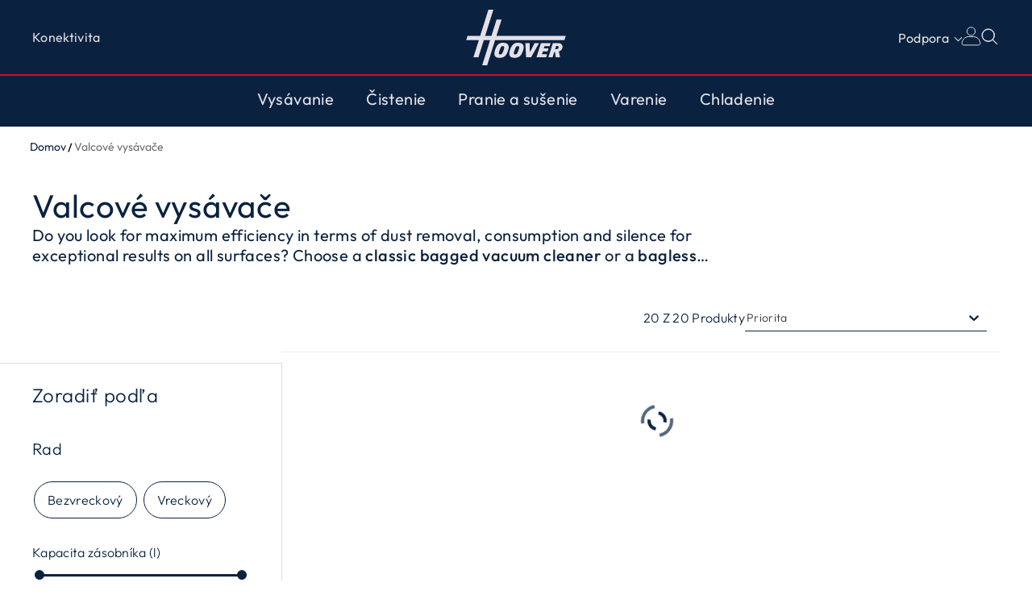

--- FILE ---
content_type: text/html
request_url: https://www.hoover-home.com/sk_SK/valcove-vysavace/
body_size: 16499
content:
<!DOCTYPE html><html lang="sk-SK"><head><meta charSet="utf-8"/><meta http-equiv="x-ua-compatible" content="ie=edge"/><meta name="viewport" content="width=device-width, initial-scale=1, shrink-to-fit=no"/><meta name="generator" content="Gatsby 5.13.6"/><meta name="theme-color" content="#0a2240"/><meta name="description" content="Silné valcové, cyklónové a multicyklónové vysávače Hoover sú špeciálne navrhnuté pre zaistenie bezkonkurenčného výsledku." data-gatsby-head="true"/><meta name="format-detection" content="telephone=no" data-gatsby-head="true"/><meta name="format-detection" content="address=no" data-gatsby-head="true"/><meta property="og:title" content="Valcové vysávače s vreckom aj bez | Hoover" data-gatsby-head="true"/><meta property="og:locale" content="sk-SK" data-gatsby-head="true"/><meta property="og:type" content="website" data-gatsby-head="true"/><meta property="og:type" content="website" data-gatsby-head="true"/><meta property="og:description" content="Silné valcové, cyklónové a multicyklónové vysávače Hoover sú špeciálne navrhnuté pre zaistenie bezkonkurenčného výsledku." data-gatsby-head="true"/><meta property="og:image" content="/h-image/hoover-lf/2530687/3203056/hoover_cylinder.jpg/f3f46da1-cb3d-162e-df5c-eed97e3ea515%3Fversion%3D1.0%26t%3D1671198871070%26download%3Dtrue?w=1200&amp;h=1197&amp;q=60&amp;s=kXv5tIaLOvJ2jscf" data-gatsby-head="true"/><meta property="og:image:width" content="1200" data-gatsby-head="true"/><meta property="og:image:height" content="1197" data-gatsby-head="true"/><meta name="twitter:card" content="summary" data-gatsby-head="true"/><meta name="twitter:creator" content="Hoover" data-gatsby-head="true"/><meta name="twitter:title" content="Valcové vysávače" data-gatsby-head="true"/><meta name="twitter:description" content="Silné valcové, cyklónové a multicyklónové vysávače Hoover sú špeciálne navrhnuté pre zaistenie bezkonkurenčného výsledku." data-gatsby-head="true"/><meta name="theme-color" content="#DD052B" data-gatsby-head="true"/><link data-identity="gatsby-global-css" href="/sk_SK/styles.d174426edeb1f54a5cad.css" rel="stylesheet" type="text/css"/><script>window.dataLayer = window.dataLayer || [];function gtag(){window.dataLayer.push(arguments)};gtag('set', 'developer_id.dNzMyY2', true); gtag('consent', 'default', {'analytics_storage': 'denied', 'ad_storage': 'denied', 'ad_personalization': 'denied', 'ad_user_data': 'denied', 'wait_for_update': 1500}); (function(w,d,s,l,i){w[l]=w[l]||[];w[l].push({'gtm.start': new Date().getTime(),event:'gtm.js'});var f=d.getElementsByTagName(s)[0], j=d.createElement(s),dl=l!='dataLayer'?'&l='+l:'';j.async=true; j.setAttribute('class','optanon-category-C0001'); j.src='https://www.googletagmanager.com/gtm.js?id='+i+dl+''; f.parentNode.insertBefore(j,f); })(window,document,'script','dataLayer', 'GTM-T62QJQ');</script><style>.gatsby-image-wrapper{position:relative;overflow:hidden}.gatsby-image-wrapper picture.object-fit-polyfill{position:static!important}.gatsby-image-wrapper img{bottom:0;height:100%;left:0;margin:0;max-width:none;padding:0;position:absolute;right:0;top:0;width:100%;object-fit:cover}.gatsby-image-wrapper [data-main-image]{opacity:0;transform:translateZ(0);transition:opacity .25s linear;will-change:opacity}.gatsby-image-wrapper-constrained{display:inline-block;vertical-align:top}</style><noscript><style>.gatsby-image-wrapper noscript [data-main-image]{opacity:1!important}.gatsby-image-wrapper [data-placeholder-image]{opacity:0!important}</style></noscript><script type="module">const e="undefined"!=typeof HTMLImageElement&&"loading"in HTMLImageElement.prototype;e&&document.body.addEventListener("load",(function(e){const t=e.target;if(void 0===t.dataset.mainImage)return;if(void 0===t.dataset.gatsbyImageSsr)return;let a=null,n=t;for(;null===a&&n;)void 0!==n.parentNode.dataset.gatsbyImageWrapper&&(a=n.parentNode),n=n.parentNode;const o=a.querySelector("[data-placeholder-image]"),r=new Image;r.src=t.currentSrc,r.decode().catch((()=>{})).then((()=>{t.style.opacity=1,o&&(o.style.opacity=0,o.style.transition="opacity 500ms linear")}))}),!0);</script><link rel="icon" href="/sk_SK/favicon-32x32.png?v=1d882ab646468d0bd9df5dd1a3fc5e36" type="image/png"/><link rel="icon" href="/sk_SK/favicon.svg?v=1d882ab646468d0bd9df5dd1a3fc5e36" type="image/svg+xml"/><link rel="manifest" href="/sk_SK/manifest.webmanifest" crossorigin="anonymous"/><link rel="apple-touch-icon" sizes="48x48" href="/sk_SK/icons/icon-48x48.png?v=1d882ab646468d0bd9df5dd1a3fc5e36"/><link rel="apple-touch-icon" sizes="72x72" href="/sk_SK/icons/icon-72x72.png?v=1d882ab646468d0bd9df5dd1a3fc5e36"/><link rel="apple-touch-icon" sizes="96x96" href="/sk_SK/icons/icon-96x96.png?v=1d882ab646468d0bd9df5dd1a3fc5e36"/><link rel="apple-touch-icon" sizes="144x144" href="/sk_SK/icons/icon-144x144.png?v=1d882ab646468d0bd9df5dd1a3fc5e36"/><link rel="apple-touch-icon" sizes="192x192" href="/sk_SK/icons/icon-192x192.png?v=1d882ab646468d0bd9df5dd1a3fc5e36"/><link rel="apple-touch-icon" sizes="256x256" href="/sk_SK/icons/icon-256x256.png?v=1d882ab646468d0bd9df5dd1a3fc5e36"/><link rel="apple-touch-icon" sizes="384x384" href="/sk_SK/icons/icon-384x384.png?v=1d882ab646468d0bd9df5dd1a3fc5e36"/><link rel="apple-touch-icon" sizes="512x512" href="/sk_SK/icons/icon-512x512.png?v=1d882ab646468d0bd9df5dd1a3fc5e36"/><link rel="sitemap" type="application/xml" href="/sk_SK/sitemap/sitemap-index.xml"/><title data-gatsby-head="true">Valcové vysávače s vreckom aj bez | Hoover</title><link rel="canonical" href="https://www.hoover-home.com/sk_SK/valcove-vysavace/" data-gatsby-head="true"/><link rel="alternate" hrefLang="x-default" data-gatsby-head="true"/><link rel="alternate" hrefLang="ru-ru" href="https://www.hoover-home.com/ru_RU/cilindricheskiye-pyilesosy/" data-gatsby-head="true"/><link rel="alternate" hrefLang="it-it" href="https://www.hoover-home.com/it_IT/collections/aspirapolvere-a-traino" data-gatsby-head="true"/><link rel="alternate" hrefLang="el-gr" href="https://www.hoover-home.com/el_GR/skoypes-me-kado/" data-gatsby-head="true"/><link rel="alternate" hrefLang="pl-pl" href="https://www.hoover-home.com/pl_PL/odkurzacze-cylindryczne/" data-gatsby-head="true"/><link rel="alternate" hrefLang="fr-be" href="https://www.hoover-home.com/fr_BE/aspirateurs-traineaux/" data-gatsby-head="true"/><link rel="alternate" hrefLang="it-ch" href="https://www.hoover-home.com/it_CH/aspirapolvere-a-traino/" data-gatsby-head="true"/><link rel="alternate" hrefLang="ro-ro" href="https://www.hoover-home.com/ro_RO/aspiratoare-cilindrice/" data-gatsby-head="true"/><link rel="alternate" hrefLang="tr-tr" href="https://www.hoover-home.com/tr_TR/elektrikli-supurgeler/" data-gatsby-head="true"/><link rel="alternate" hrefLang="fr-fr" href="https://www.hoover-home.com/fr_FR/aspirateurs-traineaux/" data-gatsby-head="true"/><link rel="alternate" hrefLang="cs-cz" href="https://www.hoover-home.com/cs_CZ/collections/valcove-vysavace" data-gatsby-head="true"/><link rel="alternate" hrefLang="hu-hu" href="https://www.hoover-home.com/hu_HU/porszivok/" data-gatsby-head="true"/><link rel="alternate" hrefLang="de-de" href="https://www.hoover-home.com/de_DE/bodenstaubsauger/" data-gatsby-head="true"/><link rel="alternate" hrefLang="de-ch" href="https://www.hoover-home.com/de_CH/bodenstaubsauger/" data-gatsby-head="true"/><link rel="alternate" hrefLang="sk-sk" href="https://www.hoover-home.com/sk_SK/valcove-vysavace/" data-gatsby-head="true"/><link rel="alternate" hrefLang="es-es" href="https://www.hoover-home.com/es_ES/collections/aspiradores-trineo" data-gatsby-head="true"/><link rel="alternate" hrefLang="nl-nl" href="https://www.hoover-home.com/nl_NL/sledestofzuigers/" data-gatsby-head="true"/><link rel="alternate" hrefLang="nl-be" href="https://www.hoover-home.com/nl_BE/sledestofzuigers/" data-gatsby-head="true"/><link rel="alternate" hrefLang="sv-se" href="https://www.hoover-home.com/sv_SE/cylinder-dammsugare/" data-gatsby-head="true"/><link rel="alternate" hrefLang="da-dk" href="https://www.hoover-home.com/da_DK/cylinder-st-vsugere/" data-gatsby-head="true"/><link rel="alternate" hrefLang="sr-rs" href="https://www.hoover-home.com/sr_RS_latin/cilindricni-usisivaci/" data-gatsby-head="true"/><link rel="alternate" hrefLang="fr-ch" href="https://www.hoover-home.com/fr_CH/aspirateurs-traineaux/" data-gatsby-head="true"/><link rel="alternate" hrefLang="en-ie" href="https://www.hoover-home.com/en_IE/cylinder-vacuum-cleaners/" data-gatsby-head="true"/><link rel="alternate" hrefLang="hr-hr" href="https://www.hoover-home.com/hr_HR/klasicni-usisavaci/" data-gatsby-head="true"/><link rel="alternate" hrefLang="fi-fi" href="https://www.hoover-home.com/fi_FI/sailioimurit/" data-gatsby-head="true"/><link rel="alternate" hrefLang="et-ee" href="https://www.hoover-home.com/et_EE/parastie-puteklusuceji/" data-gatsby-head="true"/><link rel="alternate" hrefLang="fr-ma" href="https://www.hoover-home.com/fr_MA/aspirateurs-traineaux/" data-gatsby-head="true"/><link rel="alternate" hrefLang="lv-lv" href="https://www.hoover-home.com/lv_LV/parastie-puteklusuceji/" data-gatsby-head="true"/><link rel="alternate" hrefLang="lt-lt" href="https://www.hoover-home.com/lt_LT/cikloniniai-dulkiu-siurbliai/" data-gatsby-head="true"/><link rel="alternate" hrefLang="uk-ua" href="https://www.hoover-home.com/uk_UA/klasichni-pilososi/" data-gatsby-head="true"/><link rel="alternate" hrefLang="sl-si" href="https://www.hoover-home.com/sl_SI/klasicni-sesalniki/" data-gatsby-head="true"/><link rel="alternate" hrefLang="no-no" href="https://www.hoover-home.com/no_NO/sylinder-stovsugere/" data-gatsby-head="true"/><link rel="alternate" hrefLang="pt-pt" href="https://www.hoover-home.com/pt_PT/aspiradores-treno/" data-gatsby-head="true"/><link rel="preconnect" href="https://dev.visualwebsiteoptimizer.com" data-gatsby-head="true"/><script type="text/plain" id="vwoCode" class="optanon-category-C0002" data-gatsby-head="true">
          window._vwo_code || (function() {
          var account_id=775267,
          version=2.1,
          settings_tolerance=2000,
          hide_element='body',
          hide_element_style = 'opacity:0 !important;filter:alpha(opacity=0) !important;background:none !important',
          /* DO NOT EDIT BELOW THIS LINE */
          f=false,w=window,d=document,v=d.querySelector('#vwoCode'),cK='_vwo_'+account_id+'_settings',cc={};try{var c=JSON.parse(localStorage.getItem('_vwo_'+account_id+'_config'));cc=c&&typeof c==='object'?c:{}}catch(e){}var stT=cc.stT==='session'?w.sessionStorage:w.localStorage;code={use_existing_jquery:function(){return typeof use_existing_jquery!=='undefined'?use_existing_jquery:undefined},library_tolerance:function(){return typeof library_tolerance!=='undefined'?library_tolerance:undefined},settings_tolerance:function(){return cc.sT||settings_tolerance},hide_element_style:function(){return'{'+(cc.hES||hide_element_style)+'}'},hide_element:function(){if(performance.getEntriesByName('first-contentful-paint')[0]){return''}return typeof cc.hE==='string'?cc.hE:hide_element},getVersion:function(){return version},finish:function(e){if(!f){f=true;var t=d.getElementById('_vis_opt_path_hides');if(t)t.parentNode.removeChild(t);if(e)(new Image).src='https://dev.visualwebsiteoptimizer.com/ee.gif?a='+account_id+e}},finished:function(){return f},
          addScript:function(e){var t=d.createElement('script');t.type='text/javascript';if(e.src){t.src=e.src}else{t.text=e.text}d.getElementsByTagName('head')[0].appendChild(t)},load:function(e,t){var i=this.getSettings(),n=d.createElement('script'),r=this;t=t||{};if(i){n.textContent=i;d.getElementsByTagName('head')[0].appendChild(n);if(!w.VWO||VWO.caE){stT.removeItem(cK);r.load(e)}}else{var o=new XMLHttpRequest;o.open('GET',e,true);o.withCredentials=!t.dSC;o.responseType=t.responseType||'text';o.onload=function(){if(t.onloadCb){return t.onloadCb(o,e)}if(o.status===200){_vwo_code.addScript({text:o.responseText})}else{_vwo_code.finish('&e=loading_failure:'+e)}};o.onerror=function(){if(t.onerrorCb){return t.onerrorCb(e)}_vwo_code.finish('&e=loading_failure:'+e)};o.send()}},getSettings:function(){try{var e=stT.getItem(cK);if(!e){return}e=JSON.parse(e);if(Date.now()>e.e){stT.removeItem(cK);return}return e.s}catch(e){return}},init:function(){if(d.URL.indexOf('__vwo_disable__')>-1)return;var e=this.settings_tolerance();w._vwo_settings_timer=setTimeout(function(){_vwo_code.finish();stT.removeItem(cK)},e);var t;if(this.hide_element()!=='body'){t=d.createElement('style');var i=this.hide_element(),n=i?i+this.hide_element_style():'',r=d.getElementsByTagName('head')[0];t.setAttribute('id','_vis_opt_path_hides');v&&t.setAttribute('nonce',v.nonce);t.setAttribute('type','text/css');if(t.styleSheet)t.styleSheet.cssText=n;else t.appendChild(d.createTextNode(n));r.appendChild(t)}else{t=d.getElementsByTagName('head')[0];var n=d.createElement('div');n.style.cssText='z-index: 2147483647 !important;position: fixed !important;left: 0 !important;top: 0 !important;width: 100% !important;height: 100% !important;background: white !important;';n.setAttribute('id','_vis_opt_path_hides');n.classList.add('_vis_hide_layer');t.parentNode.insertBefore(n,t.nextSibling)}var o='https://dev.visualwebsiteoptimizer.com/j.php?a='+account_id+'&u='+encodeURIComponent(d.URL)+'&vn='+version;if(w.location.search.indexOf('_vwo_xhr')!==-1){this.addScript({src:o})}else{this.load(o+'&x=true')}}};w._vwo_code=code;code.init();})()
          ;
       </script></head><body><noscript><iframe src="https://www.googletagmanager.com/ns.html?id=GTM-T62QJQ" height="0" width="0" style="display: none; visibility: hidden" aria-hidden="true"></iframe></noscript><div id="___gatsby"><div style="outline:none" tabindex="-1" id="gatsby-focus-wrapper"><div class="wrapper"><div class="ecommerce navDown" style="--banner-top-height:0px;--anchor-height:0px;--anchor-mobile-height:0px"><header class="header ecommerce"><div class="new-header-top"><div class="container-fluid wrapper"><div class="row align-items-center"><div class="col-4"><div class="d-md-none"><button class="hamburger" aria-label="Zobraziť/skryť menu"><span></span><span></span><span></span><span></span></button></div><div class="d-none d-md-flex new-header-top-left"><div class="d-flex"><a target="" class="new-header-top__page-link" href="/sk_SK/spotrebice-hoover-pripojenim-wifi/">Konektivita</a></div></div></div><div class="col-4"><a class="home" aria-label="Hoover" href="/sk_SK/">Domov</a></div><div class="col-4 position-static"><div class="d-flex justify-content-end new-header-top-right"><button class="utility-link__btn utility-link__btn--new-menu d-none d-md-block">Podpora</button><div class="header-tools__tool--ciam"><div class="header-tools__tool"><svg class="user" version="1.1" id="" x="0px" y="0px" viewBox="0 0 30 30" style="enable-background:new 0 0 30 30" xml:space="preserve"><g><g><path class="st0" d="M15,0.9c-3.4,0-6.2,2.8-6.2,6.2s2.8,6.1,6.2,6.1s6.1-2.7,6.1-6.1C21.2,3.7,18.5,0.9,15,0.9L15,0.9z"></path></g><g><path class="st0" d="M18.5,16 M18.5,15h-7.1c-5.5,0-10,4.5-10,10v0.1c0,1.3,1.1,2.4,2.4,2.4h22.3c1.3,0,2.4-1.1,2.4-2.4l0,0
				C28.6,19.6,24.1,15,18.5,15L18.5,15z"></path></g></g></svg></div><ul class="header-tools__children d-none"></ul></div><button class="utility-link__btn utility-link__btn--icon"><svg id="toggleSearch" width="24" height="24" viewBox="0 0 24 24" fill="none"><g id="icon-search"><path id="Vector" d="M15.7017 14.7054L15.4096 15.0561L15.7324 15.3789L20.8662 20.5127C20.9638 20.6103 20.9638 20.7686 20.8662 20.8662C20.7685 20.9638 20.6103 20.9638 20.5127 20.8662L15.3789 15.7324L15.0561 15.4096L14.7053 15.7018C13.1702 16.9804 11.2012 17.6181 9.20799 17.482C7.21473 17.3459 5.35067 16.4466 4.00357 14.9712C2.65648 13.4957 1.93007 11.5578 1.97546 9.56037C2.02084 7.56299 2.83454 5.66 4.24726 4.24728C5.65999 2.83455 7.56298 2.02086 9.56036 1.97547C11.5577 1.93008 13.4957 2.65649 14.9712 4.00359C16.4466 5.35068 17.3459 7.21475 17.482 9.208C17.618 11.2013 16.9804 13.1702 15.7017 14.7054ZM2.49999 9.75001L2.49999 9.75056C2.50213 11.6726 3.26659 13.5153 4.62566 14.8743C5.98474 16.2334 7.82742 16.9979 9.74944 17H9.74999C11.1839 17 12.5856 16.5748 13.7779 15.7782C14.9701 14.9815 15.8994 13.8492 16.4481 12.5245C16.9969 11.1997 17.1404 9.74197 16.8607 8.33561C16.5809 6.92924 15.8904 5.63742 14.8765 4.62349C13.8626 3.60955 12.5708 2.91906 11.1644 2.63932C9.75804 2.35957 8.3003 2.50315 6.97554 3.05188C5.65077 3.60062 4.51848 4.52987 3.72184 5.72213C2.9252 6.91438 2.49999 8.31609 2.49999 9.75001Z" fill="#E3E0E7" stroke="#E3E0E7"></path></g></svg></button></div></div><div class="support-menu-link-wrapper w-100 d-none d-md-block"><div class="support-menu-link w-100 support-menu"><div class="support-menu__content justify-content-between"><div class="support-menu__content-container h-100"><div class="d-flex w-100"><div class="d-flex support-menu__category-wrapper d-flex support-menu__category-wrapper support-menu__category-wrapper--three"><div class="support-menu__category">Objavte<ul class="support-menu__list"><li class="support-menu__list-item"><a target="" class="support-menu__link" href="/sk_SK/zarucne-podmienky/">Záručné podmienky</a></li><li class="support-menu__list-item"><a target="" class="support-menu__link" href="/sk_SK/vyhladavanie-navodov/">Vyhľadávanie návodov</a></li><li class="support-menu__list-item"><a href="https://www.hoover-home.com/sk_SK/sluzby/#objavte" rel="noopener noreferrer" target="_self" class="support-menu__link">Všetky služby spoločnosti Hoover</a></li></ul></div><div class="support-menu__category">Kúpiť<ul class="support-menu__list"><li class="support-menu__list-item"><a target="" class="support-menu__link" href="/sk_SK/prislusenstvo-a-nahradne-diely/">Vyhľadajte príslušenstvo a náhradné diely</a></li><li class="support-menu__list-item"><a href="https://careplusprotect.com/cz/?utm_source=hoover.cz&amp;utm_medium=referral" rel="noopener noreferrer" target="_blank" class="support-menu__link">Starajte sa o svoje spotrebiče</a></li><li class="support-menu__list-item"><a href="https://www.hoover-home.com/sk_SK/sluzby/#kúpiť" rel="noopener noreferrer" target="_self" class="support-menu__link">Všetky produkty na údržbu</a></li></ul></div><div class="support-menu__category">Kontaktujte nás<ul class="support-menu__list"><li class="support-menu__list-item"><a target="" class="support-menu__link" href="/sk_SK/kontaktujte-nas/">Kontakt</a></li><li class="support-menu__list-item"><a target="" class="support-menu__link" href="/sk_SK/objednat-opravu/">Objednať opravu</a></li><li class="support-menu__list-item"><a href="https://www.hoover-home.com/sk_SK/sluzby/#kontaktujte-nás" rel="noopener noreferrer" target="_self" class="support-menu__link">Zostaňte s nami v kontakte</a></li></ul></div></div></div></div></div></div></div></div></div></div><div class="container-fluid"><div class="row"><div class="col-12 px-md-0"><div class="d-flex justify-content-between align-items-center"></div><div class="new-navigation w-md-auto" style="--banner-top-height:0px"><div class="new-header-top new-header-top--menu-open d-md-none"><div class="container-fluid wrapper"><div class="row"><div class="col-6"><div class="d-flex justify-content-start d-md-none logo text-center new-header-top--menu-open__logo"><a class="home" href="/sk_SK/">Domov</a></div></div><div class="col-6 new-header-top--menu-open__close"><div class="d-flex justify-content-end d-md-none"><button class="hamburger open" aria-label="Zobraziť/skryť menu"><span></span><span></span><span></span><span></span></button></div></div></div></div></div><div class="new-navigation__container"><ul class="new-navigation__list d-flex flex-column flex-md-row flex-wrap align-items-center justify-content-between justify-content-md-center"><li class="new-navigation__item"><div class="d-flex d-md-inline-flex align-items-center new-navigation__button-wrapper"><button class="new-navigation__link first-level new-navigation__toggle d-md-none" aria-label="Toggle button" name="0">Vysávanie<svg width="32" height="33" viewBox="0 0 32 33" fill="none"><g id="Plus"><path id="Vector" d="M13.9039 23.1035C13.6545 23.1035 13.4052 22.9788 13.2805 22.8542C12.9065 22.4801 12.9065 21.8568 13.2805 21.4827L17.5195 17.1191L13.2805 12.7555C12.9065 12.3814 12.9065 11.7581 13.2805 11.384C13.6545 11.01 14.2779 11.01 14.6519 11.384L19.639 16.371C20.013 16.7451 20.013 17.3685 19.639 17.7425L14.6519 22.7295C14.4026 22.9788 14.1532 23.1035 13.9039 23.1035Z" fill="white"></path></g></svg></button><button class="new-navigation__link first-level new-navigation__toggle d-none d-md-inline-flex" aria-label="Toggle button" name="0">Vysávanie</button></div><div class="d-none new-navigation__submenu new-navigation__submenu--content" style="--banner-top-height:0px"><div class="new-header-top new-header-top--submenu-open d-md-none"><div class="container-fluid wrapper"><div class="d-flex align-items-center justify-content-between"><button class="new-navigation__subbutton new-navigation__subbutton--back d-flex align-items-center d-md-none"><svg width="16" height="17" viewBox="0 0 16 17" fill="none"><g id="Chevron1"><path id="Vector" d="M9.99999 12.8517C9.79999 12.8517 9.59999 12.7517 9.49999 12.6517L5.49999 8.65166C5.19999 8.35166 5.19999 7.85166 5.49999 7.55166L9.49999 3.55166C9.79999 3.25166 10.3 3.25166 10.6 3.55166C10.9 3.85166 10.9 4.35166 10.6 4.65166L7.09999 8.05166L10.6 11.5517C10.9 11.8517 10.9 12.3517 10.6 12.6517C10.4 12.7517 10.2 12.8517 9.99999 12.8517Z" fill="#E3E0E7"></path></g></svg></button><button class=" d-flex justify-content-center new-navigation__submenu-title">Vysávanie</button><div class="d-flex justify-content-end d-md-none new-header-top--submenu-open__close"><button class="hamburger open" aria-label="Zobraziť/skryť menu"><span></span><span></span><span></span><span></span></button></div></div></div></div><div class="new-navigation__wrapper"><div class="container-fluid"><div class="row"><div class="col-12 d-flex flex-column"><div class="row"><div class="col-md-12 px-0 px-md-3"><div class="row new-navigation__list px-0"><div class="col-md-6 px-0 pb-md-5"><div class="new-navigation__subitem"><div class="new-navigation__link d-flex align-items-start new-navigation__link-svg"><div class="d-flex flex-md-column align-items-center align-items-md-start"><div class="mb-md-0"><a class="d-block" target="" href="/sk_SK/bezsnurove-elektricke-tycove-vysavace/">Akumulátorové tyčové vysávače<svg width="32" height="33" viewBox="0 0 32 33" fill="none"><g id="Plus"><path id="Vector" d="M13.9039 23.1035C13.6545 23.1035 13.4052 22.9788 13.2805 22.8542C12.9065 22.4801 12.9065 21.8568 13.2805 21.4827L17.5195 17.1191L13.2805 12.7555C12.9065 12.3814 12.9065 11.7581 13.2805 11.384C13.6545 11.01 14.2779 11.01 14.6519 11.384L19.639 16.371C20.013 16.7451 20.013 17.3685 19.639 17.7425L14.6519 22.7295C14.4026 22.9788 14.1532 23.1035 13.9039 23.1035Z" fill="white"></path></g></svg></a></div></div></div></div><div class="new-navigation__subitem"><div class="new-navigation__link d-flex align-items-start new-navigation__link-svg"><div class="d-flex flex-md-column align-items-center align-items-md-start"><div class="mb-md-0"><a aria-current="page" class="d-block" target="" href="/sk_SK/valcove-vysavace/">Valcové vysávače<svg width="32" height="33" viewBox="0 0 32 33" fill="none"><g id="Plus"><path id="Vector" d="M13.9039 23.1035C13.6545 23.1035 13.4052 22.9788 13.2805 22.8542C12.9065 22.4801 12.9065 21.8568 13.2805 21.4827L17.5195 17.1191L13.2805 12.7555C12.9065 12.3814 12.9065 11.7581 13.2805 11.384C13.6545 11.01 14.2779 11.01 14.6519 11.384L19.639 16.371C20.013 16.7451 20.013 17.3685 19.639 17.7425L14.6519 22.7295C14.4026 22.9788 14.1532 23.1035 13.9039 23.1035Z" fill="white"></path></g></svg></a></div></div></div></div><div class="new-navigation__subitem"><div class="new-navigation__link d-flex align-items-start new-navigation__link-svg"><div class="d-flex flex-md-column align-items-center align-items-md-start"><div class="mb-md-0"><a class="d-block" target="" href="/sk_SK/roboticke-vysavace/">Robotické vysávače<svg width="32" height="33" viewBox="0 0 32 33" fill="none"><g id="Plus"><path id="Vector" d="M13.9039 23.1035C13.6545 23.1035 13.4052 22.9788 13.2805 22.8542C12.9065 22.4801 12.9065 21.8568 13.2805 21.4827L17.5195 17.1191L13.2805 12.7555C12.9065 12.3814 12.9065 11.7581 13.2805 11.384C13.6545 11.01 14.2779 11.01 14.6519 11.384L19.639 16.371C20.013 16.7451 20.013 17.3685 19.639 17.7425L14.6519 22.7295C14.4026 22.9788 14.1532 23.1035 13.9039 23.1035Z" fill="white"></path></g></svg></a></div></div></div></div><div class="new-navigation__subitem"><div class="new-navigation__link d-flex align-items-start new-navigation__link-svg"><div class="d-flex flex-md-column align-items-center align-items-md-start"><div class="mb-md-0"><a class="d-block" target="" href="/sk_SK/wet-dry/">Tyčové vysávače Wet&amp;Dry<svg width="32" height="33" viewBox="0 0 32 33" fill="none"><g id="Plus"><path id="Vector" d="M13.9039 23.1035C13.6545 23.1035 13.4052 22.9788 13.2805 22.8542C12.9065 22.4801 12.9065 21.8568 13.2805 21.4827L17.5195 17.1191L13.2805 12.7555C12.9065 12.3814 12.9065 11.7581 13.2805 11.384C13.6545 11.01 14.2779 11.01 14.6519 11.384L19.639 16.371C20.013 16.7451 20.013 17.3685 19.639 17.7425L14.6519 22.7295C14.4026 22.9788 14.1532 23.1035 13.9039 23.1035Z" fill="white"></path></g></svg></a></div></div></div></div><div class="new-navigation__subitem"><div class="new-navigation__link d-flex align-items-start new-navigation__link-svg"><div class="d-flex flex-md-column align-items-center align-items-md-start"><div class="mb-md-0"><a class="d-block" target="" href="/sk_SK/cistic-matracov/">Čističe matracov<svg width="32" height="33" viewBox="0 0 32 33" fill="none"><g id="Plus"><path id="Vector" d="M13.9039 23.1035C13.6545 23.1035 13.4052 22.9788 13.2805 22.8542C12.9065 22.4801 12.9065 21.8568 13.2805 21.4827L17.5195 17.1191L13.2805 12.7555C12.9065 12.3814 12.9065 11.7581 13.2805 11.384C13.6545 11.01 14.2779 11.01 14.6519 11.384L19.639 16.371C20.013 16.7451 20.013 17.3685 19.639 17.7425L14.6519 22.7295C14.4026 22.9788 14.1532 23.1035 13.9039 23.1035Z" fill="white"></path></g></svg></a></div></div></div></div><div class="new-navigation__subitem"><div class="new-navigation__link d-flex align-items-start new-navigation__link-svg"><div class="d-flex flex-md-column align-items-center align-items-md-start"><div class="mb-md-0"><a class="d-block" target="" href="/sk_SK/rucne-vysavace/">Ručné vysávače<svg width="32" height="33" viewBox="0 0 32 33" fill="none"><g id="Plus"><path id="Vector" d="M13.9039 23.1035C13.6545 23.1035 13.4052 22.9788 13.2805 22.8542C12.9065 22.4801 12.9065 21.8568 13.2805 21.4827L17.5195 17.1191L13.2805 12.7555C12.9065 12.3814 12.9065 11.7581 13.2805 11.384C13.6545 11.01 14.2779 11.01 14.6519 11.384L19.639 16.371C20.013 16.7451 20.013 17.3685 19.639 17.7425L14.6519 22.7295C14.4026 22.9788 14.1532 23.1035 13.9039 23.1035Z" fill="white"></path></g></svg></a></div></div></div></div></div><div class="col-12 col-md-6 d-flex flex-column new-navigation__accessory pl-md-5"><div class="row new-navigation__banner-wrapper"><div class="banner-menu__hide-wrapper w-100"><div><div class="row banner-menu__wrapper"><div class="col-12 banner-menu__image col-md-5 col-xl-6"><div data-gatsby-image-wrapper="" class="gatsby-image-wrapper"><div aria-hidden="true" style="padding-top:56.25%"></div><div aria-hidden="true" data-placeholder-image="" style="opacity:1;transition:opacity 500ms linear;background-color:#fff;position:absolute;top:0;left:0;bottom:0;right:0"></div><picture><source type="image/avif" data-srcset="/h-image/hoover-lf/2530687/9473515/PremiumService%2BImage.jpg/95af49f9-8c5c-6cc5-932f-ee6ccb5d6779%3Fversion%3D1.0%26t%3D1745922140943%26download%3Dtrue?w=750&amp;h=422&amp;f=avif&amp;q=80&amp;s=m85ZQdqQYbPTNuaK 750w,/h-image/hoover-lf/2530687/9473515/PremiumService%2BImage.jpg/95af49f9-8c5c-6cc5-932f-ee6ccb5d6779%3Fversion%3D1.0%26t%3D1745922140943%26download%3Dtrue?w=800&amp;h=450&amp;f=avif&amp;q=80&amp;s=xcCNsJq9zyXCo2gk 800w" sizes="100vw"/><source type="image/webp" data-srcset="/h-image/hoover-lf/2530687/9473515/PremiumService%2BImage.jpg/95af49f9-8c5c-6cc5-932f-ee6ccb5d6779%3Fversion%3D1.0%26t%3D1745922140943%26download%3Dtrue?w=750&amp;h=422&amp;f=webp&amp;q=80&amp;s=u8nDaOdG-hSfDvzd 750w,/h-image/hoover-lf/2530687/9473515/PremiumService%2BImage.jpg/95af49f9-8c5c-6cc5-932f-ee6ccb5d6779%3Fversion%3D1.0%26t%3D1745922140943%26download%3Dtrue?w=800&amp;h=450&amp;f=webp&amp;q=80&amp;s=LnHxJHxkMwj0MNCy 800w" sizes="100vw"/><img data-gatsby-image-ssr="" data-main-image="" style="opacity:0" sizes="100vw" decoding="async" loading="lazy" data-src="/h-image/hoover-lf/2530687/9473515/PremiumService%2BImage.jpg/95af49f9-8c5c-6cc5-932f-ee6ccb5d6779%3Fversion%3D1.0%26t%3D1745922140943%26download%3Dtrue?w=800&amp;h=450&amp;f=jpeg&amp;q=80&amp;s=Gj_gMgfl5L55De8v" data-srcset="/h-image/hoover-lf/2530687/9473515/PremiumService%2BImage.jpg/95af49f9-8c5c-6cc5-932f-ee6ccb5d6779%3Fversion%3D1.0%26t%3D1745922140943%26download%3Dtrue?w=750&amp;h=422&amp;f=jpeg&amp;q=80&amp;s=dga5cHG2geO35uGy 750w,/h-image/hoover-lf/2530687/9473515/PremiumService%2BImage.jpg/95af49f9-8c5c-6cc5-932f-ee6ccb5d6779%3Fversion%3D1.0%26t%3D1745922140943%26download%3Dtrue?w=800&amp;h=450&amp;f=jpeg&amp;q=80&amp;s=Gj_gMgfl5L55De8v 800w" alt="Príslušenstvo a náhradné diely"/></picture><noscript><picture><source type="image/avif" srcSet="/h-image/hoover-lf/2530687/9473515/PremiumService%2BImage.jpg/95af49f9-8c5c-6cc5-932f-ee6ccb5d6779%3Fversion%3D1.0%26t%3D1745922140943%26download%3Dtrue?w=750&amp;h=422&amp;f=avif&amp;q=80&amp;s=m85ZQdqQYbPTNuaK 750w,/h-image/hoover-lf/2530687/9473515/PremiumService%2BImage.jpg/95af49f9-8c5c-6cc5-932f-ee6ccb5d6779%3Fversion%3D1.0%26t%3D1745922140943%26download%3Dtrue?w=800&amp;h=450&amp;f=avif&amp;q=80&amp;s=xcCNsJq9zyXCo2gk 800w" sizes="100vw"/><source type="image/webp" srcSet="/h-image/hoover-lf/2530687/9473515/PremiumService%2BImage.jpg/95af49f9-8c5c-6cc5-932f-ee6ccb5d6779%3Fversion%3D1.0%26t%3D1745922140943%26download%3Dtrue?w=750&amp;h=422&amp;f=webp&amp;q=80&amp;s=u8nDaOdG-hSfDvzd 750w,/h-image/hoover-lf/2530687/9473515/PremiumService%2BImage.jpg/95af49f9-8c5c-6cc5-932f-ee6ccb5d6779%3Fversion%3D1.0%26t%3D1745922140943%26download%3Dtrue?w=800&amp;h=450&amp;f=webp&amp;q=80&amp;s=LnHxJHxkMwj0MNCy 800w" sizes="100vw"/><img data-gatsby-image-ssr="" data-main-image="" style="opacity:0" sizes="100vw" decoding="async" loading="lazy" src="/h-image/hoover-lf/2530687/9473515/PremiumService%2BImage.jpg/95af49f9-8c5c-6cc5-932f-ee6ccb5d6779%3Fversion%3D1.0%26t%3D1745922140943%26download%3Dtrue?w=800&amp;h=450&amp;f=jpeg&amp;q=80&amp;s=Gj_gMgfl5L55De8v" srcSet="/h-image/hoover-lf/2530687/9473515/PremiumService%2BImage.jpg/95af49f9-8c5c-6cc5-932f-ee6ccb5d6779%3Fversion%3D1.0%26t%3D1745922140943%26download%3Dtrue?w=750&amp;h=422&amp;f=jpeg&amp;q=80&amp;s=dga5cHG2geO35uGy 750w,/h-image/hoover-lf/2530687/9473515/PremiumService%2BImage.jpg/95af49f9-8c5c-6cc5-932f-ee6ccb5d6779%3Fversion%3D1.0%26t%3D1745922140943%26download%3Dtrue?w=800&amp;h=450&amp;f=jpeg&amp;q=80&amp;s=Gj_gMgfl5L55De8v 800w" alt="Príslušenstvo a náhradné diely"/></picture></noscript><script type="module">const t="undefined"!=typeof HTMLImageElement&&"loading"in HTMLImageElement.prototype;if(t){const t=document.querySelectorAll("img[data-main-image]");for(let e of t){e.dataset.src&&(e.setAttribute("src",e.dataset.src),e.removeAttribute("data-src")),e.dataset.srcset&&(e.setAttribute("srcset",e.dataset.srcset),e.removeAttribute("data-srcset"));const t=e.parentNode.querySelectorAll("source[data-srcset]");for(let e of t)e.setAttribute("srcset",e.dataset.srcset),e.removeAttribute("data-srcset");e.complete&&(e.style.opacity=1,e.parentNode.parentNode.querySelector("[data-placeholder-image]").style.opacity=0)}}</script></div></div><div class="col-12 col-md-7 col-xl-6 banner-menu__text"><div class="banner-menu__title">Príslušenstvo a náhradné diely</div><div class="col-12 mt-md-3 mb-md-3 d-none col-md-6"><div data-gatsby-image-wrapper="" class="gatsby-image-wrapper"><div aria-hidden="true" style="padding-top:56.25%"></div><div aria-hidden="true" data-placeholder-image="" style="opacity:1;transition:opacity 500ms linear;background-color:#fff;position:absolute;top:0;left:0;bottom:0;right:0"></div><picture><source type="image/avif" data-srcset="/h-image/hoover-lf/2530687/9473515/PremiumService%2BImage.jpg/95af49f9-8c5c-6cc5-932f-ee6ccb5d6779%3Fversion%3D1.0%26t%3D1745922140943%26download%3Dtrue?w=750&amp;h=422&amp;f=avif&amp;q=80&amp;s=m85ZQdqQYbPTNuaK 750w,/h-image/hoover-lf/2530687/9473515/PremiumService%2BImage.jpg/95af49f9-8c5c-6cc5-932f-ee6ccb5d6779%3Fversion%3D1.0%26t%3D1745922140943%26download%3Dtrue?w=800&amp;h=450&amp;f=avif&amp;q=80&amp;s=xcCNsJq9zyXCo2gk 800w" sizes="100vw"/><source type="image/webp" data-srcset="/h-image/hoover-lf/2530687/9473515/PremiumService%2BImage.jpg/95af49f9-8c5c-6cc5-932f-ee6ccb5d6779%3Fversion%3D1.0%26t%3D1745922140943%26download%3Dtrue?w=750&amp;h=422&amp;f=webp&amp;q=80&amp;s=u8nDaOdG-hSfDvzd 750w,/h-image/hoover-lf/2530687/9473515/PremiumService%2BImage.jpg/95af49f9-8c5c-6cc5-932f-ee6ccb5d6779%3Fversion%3D1.0%26t%3D1745922140943%26download%3Dtrue?w=800&amp;h=450&amp;f=webp&amp;q=80&amp;s=LnHxJHxkMwj0MNCy 800w" sizes="100vw"/><img data-gatsby-image-ssr="" data-main-image="" style="opacity:0" sizes="100vw" decoding="async" loading="lazy" data-src="/h-image/hoover-lf/2530687/9473515/PremiumService%2BImage.jpg/95af49f9-8c5c-6cc5-932f-ee6ccb5d6779%3Fversion%3D1.0%26t%3D1745922140943%26download%3Dtrue?w=800&amp;h=450&amp;f=jpeg&amp;q=80&amp;s=Gj_gMgfl5L55De8v" data-srcset="/h-image/hoover-lf/2530687/9473515/PremiumService%2BImage.jpg/95af49f9-8c5c-6cc5-932f-ee6ccb5d6779%3Fversion%3D1.0%26t%3D1745922140943%26download%3Dtrue?w=750&amp;h=422&amp;f=jpeg&amp;q=80&amp;s=dga5cHG2geO35uGy 750w,/h-image/hoover-lf/2530687/9473515/PremiumService%2BImage.jpg/95af49f9-8c5c-6cc5-932f-ee6ccb5d6779%3Fversion%3D1.0%26t%3D1745922140943%26download%3Dtrue?w=800&amp;h=450&amp;f=jpeg&amp;q=80&amp;s=Gj_gMgfl5L55De8v 800w" alt="Príslušenstvo a náhradné diely"/></picture><noscript><picture><source type="image/avif" srcSet="/h-image/hoover-lf/2530687/9473515/PremiumService%2BImage.jpg/95af49f9-8c5c-6cc5-932f-ee6ccb5d6779%3Fversion%3D1.0%26t%3D1745922140943%26download%3Dtrue?w=750&amp;h=422&amp;f=avif&amp;q=80&amp;s=m85ZQdqQYbPTNuaK 750w,/h-image/hoover-lf/2530687/9473515/PremiumService%2BImage.jpg/95af49f9-8c5c-6cc5-932f-ee6ccb5d6779%3Fversion%3D1.0%26t%3D1745922140943%26download%3Dtrue?w=800&amp;h=450&amp;f=avif&amp;q=80&amp;s=xcCNsJq9zyXCo2gk 800w" sizes="100vw"/><source type="image/webp" srcSet="/h-image/hoover-lf/2530687/9473515/PremiumService%2BImage.jpg/95af49f9-8c5c-6cc5-932f-ee6ccb5d6779%3Fversion%3D1.0%26t%3D1745922140943%26download%3Dtrue?w=750&amp;h=422&amp;f=webp&amp;q=80&amp;s=u8nDaOdG-hSfDvzd 750w,/h-image/hoover-lf/2530687/9473515/PremiumService%2BImage.jpg/95af49f9-8c5c-6cc5-932f-ee6ccb5d6779%3Fversion%3D1.0%26t%3D1745922140943%26download%3Dtrue?w=800&amp;h=450&amp;f=webp&amp;q=80&amp;s=LnHxJHxkMwj0MNCy 800w" sizes="100vw"/><img data-gatsby-image-ssr="" data-main-image="" style="opacity:0" sizes="100vw" decoding="async" loading="lazy" src="/h-image/hoover-lf/2530687/9473515/PremiumService%2BImage.jpg/95af49f9-8c5c-6cc5-932f-ee6ccb5d6779%3Fversion%3D1.0%26t%3D1745922140943%26download%3Dtrue?w=800&amp;h=450&amp;f=jpeg&amp;q=80&amp;s=Gj_gMgfl5L55De8v" srcSet="/h-image/hoover-lf/2530687/9473515/PremiumService%2BImage.jpg/95af49f9-8c5c-6cc5-932f-ee6ccb5d6779%3Fversion%3D1.0%26t%3D1745922140943%26download%3Dtrue?w=750&amp;h=422&amp;f=jpeg&amp;q=80&amp;s=dga5cHG2geO35uGy 750w,/h-image/hoover-lf/2530687/9473515/PremiumService%2BImage.jpg/95af49f9-8c5c-6cc5-932f-ee6ccb5d6779%3Fversion%3D1.0%26t%3D1745922140943%26download%3Dtrue?w=800&amp;h=450&amp;f=jpeg&amp;q=80&amp;s=Gj_gMgfl5L55De8v 800w" alt="Príslušenstvo a náhradné diely"/></picture></noscript><script type="module">const t="undefined"!=typeof HTMLImageElement&&"loading"in HTMLImageElement.prototype;if(t){const t=document.querySelectorAll("img[data-main-image]");for(let e of t){e.dataset.src&&(e.setAttribute("src",e.dataset.src),e.removeAttribute("data-src")),e.dataset.srcset&&(e.setAttribute("srcset",e.dataset.srcset),e.removeAttribute("data-srcset"));const t=e.parentNode.querySelectorAll("source[data-srcset]");for(let e of t)e.setAttribute("srcset",e.dataset.srcset),e.removeAttribute("data-srcset");e.complete&&(e.style.opacity=1,e.parentNode.parentNode.querySelector("[data-placeholder-image]").style.opacity=0)}}</script></div></div><div class="banner-menu__abstract"><p>Objavte širokú ponuku príslušenstva a originálnych náhradných dielov určených pre všetky vaše potreby.</p></div><a href="https://www.hoover-servis.sk/" rel="noopener noreferrer" class="banner-menu__link--underline" target="_blank">Kúpiť teraz</a></div></div></div><div></div><div></div><div></div><div></div><div></div><div></div></div></div></div></div></div></div></div></div></div></div></div></li><li class="new-navigation__item"><div class="d-flex d-md-inline-flex align-items-center new-navigation__button-wrapper"><button class="new-navigation__link first-level new-navigation__toggle d-md-none" aria-label="Toggle button" name="1">Čistenie<svg width="32" height="33" viewBox="0 0 32 33" fill="none"><g id="Plus"><path id="Vector" d="M13.9039 23.1035C13.6545 23.1035 13.4052 22.9788 13.2805 22.8542C12.9065 22.4801 12.9065 21.8568 13.2805 21.4827L17.5195 17.1191L13.2805 12.7555C12.9065 12.3814 12.9065 11.7581 13.2805 11.384C13.6545 11.01 14.2779 11.01 14.6519 11.384L19.639 16.371C20.013 16.7451 20.013 17.3685 19.639 17.7425L14.6519 22.7295C14.4026 22.9788 14.1532 23.1035 13.9039 23.1035Z" fill="white"></path></g></svg></button><button class="new-navigation__link first-level new-navigation__toggle d-none d-md-inline-flex" aria-label="Toggle button" name="1">Čistenie</button></div><div class="d-none new-navigation__submenu new-navigation__submenu--content" style="--banner-top-height:0px"><div class="new-header-top new-header-top--submenu-open d-md-none"><div class="container-fluid wrapper"><div class="d-flex align-items-center justify-content-between"><button class="new-navigation__subbutton new-navigation__subbutton--back d-flex align-items-center d-md-none"><svg width="16" height="17" viewBox="0 0 16 17" fill="none"><g id="Chevron1"><path id="Vector" d="M9.99999 12.8517C9.79999 12.8517 9.59999 12.7517 9.49999 12.6517L5.49999 8.65166C5.19999 8.35166 5.19999 7.85166 5.49999 7.55166L9.49999 3.55166C9.79999 3.25166 10.3 3.25166 10.6 3.55166C10.9 3.85166 10.9 4.35166 10.6 4.65166L7.09999 8.05166L10.6 11.5517C10.9 11.8517 10.9 12.3517 10.6 12.6517C10.4 12.7517 10.2 12.8517 9.99999 12.8517Z" fill="#E3E0E7"></path></g></svg></button><button class=" d-flex justify-content-center new-navigation__submenu-title">Čistenie</button><div class="d-flex justify-content-end d-md-none new-header-top--submenu-open__close"><button class="hamburger open" aria-label="Zobraziť/skryť menu"><span></span><span></span><span></span><span></span></button></div></div></div></div><div class="new-navigation__wrapper"><div class="container-fluid"><div class="row"><div class="col-12 d-flex flex-column"><div class="row"><div class="col-md-12 px-0 px-md-3"><div class="row new-navigation__list px-0"><div class="col-md-6 px-0 pb-md-5"><div class="new-navigation__subitem"><div class="new-navigation__link d-flex align-items-start new-navigation__link-svg"><div class="d-flex flex-md-column align-items-center align-items-md-start"><div class="mb-md-0"><a class="d-block" target="" href="/sk_SK/parne-tycove-cistice/">Tyčové parné čističe<svg width="32" height="33" viewBox="0 0 32 33" fill="none"><g id="Plus"><path id="Vector" d="M13.9039 23.1035C13.6545 23.1035 13.4052 22.9788 13.2805 22.8542C12.9065 22.4801 12.9065 21.8568 13.2805 21.4827L17.5195 17.1191L13.2805 12.7555C12.9065 12.3814 12.9065 11.7581 13.2805 11.384C13.6545 11.01 14.2779 11.01 14.6519 11.384L19.639 16.371C20.013 16.7451 20.013 17.3685 19.639 17.7425L14.6519 22.7295C14.4026 22.9788 14.1532 23.1035 13.9039 23.1035Z" fill="white"></path></g></svg></a></div></div></div></div></div><div class="col-12 col-md-6 d-flex flex-column new-navigation__accessory pl-md-5"><div class="row new-navigation__banner-wrapper"><div class="banner-menu__hide-wrapper w-100"><div><div class="row banner-menu__wrapper"><div class="col-12 banner-menu__image col-md-5 col-xl-6"><div data-gatsby-image-wrapper="" class="gatsby-image-wrapper"><div aria-hidden="true" style="padding-top:56.25%"></div><div aria-hidden="true" data-placeholder-image="" style="opacity:1;transition:opacity 500ms linear;background-color:#fff;position:absolute;top:0;left:0;bottom:0;right:0"></div><picture><source type="image/avif" data-srcset="/h-image/hoover-lf/2530687/9473515/PremiumService%2BImage.jpg/95af49f9-8c5c-6cc5-932f-ee6ccb5d6779%3Fversion%3D1.0%26t%3D1745922140943%26download%3Dtrue?w=750&amp;h=422&amp;f=avif&amp;q=80&amp;s=m85ZQdqQYbPTNuaK 750w,/h-image/hoover-lf/2530687/9473515/PremiumService%2BImage.jpg/95af49f9-8c5c-6cc5-932f-ee6ccb5d6779%3Fversion%3D1.0%26t%3D1745922140943%26download%3Dtrue?w=800&amp;h=450&amp;f=avif&amp;q=80&amp;s=xcCNsJq9zyXCo2gk 800w" sizes="100vw"/><source type="image/webp" data-srcset="/h-image/hoover-lf/2530687/9473515/PremiumService%2BImage.jpg/95af49f9-8c5c-6cc5-932f-ee6ccb5d6779%3Fversion%3D1.0%26t%3D1745922140943%26download%3Dtrue?w=750&amp;h=422&amp;f=webp&amp;q=80&amp;s=u8nDaOdG-hSfDvzd 750w,/h-image/hoover-lf/2530687/9473515/PremiumService%2BImage.jpg/95af49f9-8c5c-6cc5-932f-ee6ccb5d6779%3Fversion%3D1.0%26t%3D1745922140943%26download%3Dtrue?w=800&amp;h=450&amp;f=webp&amp;q=80&amp;s=LnHxJHxkMwj0MNCy 800w" sizes="100vw"/><img data-gatsby-image-ssr="" data-main-image="" style="opacity:0" sizes="100vw" decoding="async" loading="lazy" data-src="/h-image/hoover-lf/2530687/9473515/PremiumService%2BImage.jpg/95af49f9-8c5c-6cc5-932f-ee6ccb5d6779%3Fversion%3D1.0%26t%3D1745922140943%26download%3Dtrue?w=800&amp;h=450&amp;f=jpeg&amp;q=80&amp;s=Gj_gMgfl5L55De8v" data-srcset="/h-image/hoover-lf/2530687/9473515/PremiumService%2BImage.jpg/95af49f9-8c5c-6cc5-932f-ee6ccb5d6779%3Fversion%3D1.0%26t%3D1745922140943%26download%3Dtrue?w=750&amp;h=422&amp;f=jpeg&amp;q=80&amp;s=dga5cHG2geO35uGy 750w,/h-image/hoover-lf/2530687/9473515/PremiumService%2BImage.jpg/95af49f9-8c5c-6cc5-932f-ee6ccb5d6779%3Fversion%3D1.0%26t%3D1745922140943%26download%3Dtrue?w=800&amp;h=450&amp;f=jpeg&amp;q=80&amp;s=Gj_gMgfl5L55De8v 800w" alt="Príslušenstvo a náhradné diely"/></picture><noscript><picture><source type="image/avif" srcSet="/h-image/hoover-lf/2530687/9473515/PremiumService%2BImage.jpg/95af49f9-8c5c-6cc5-932f-ee6ccb5d6779%3Fversion%3D1.0%26t%3D1745922140943%26download%3Dtrue?w=750&amp;h=422&amp;f=avif&amp;q=80&amp;s=m85ZQdqQYbPTNuaK 750w,/h-image/hoover-lf/2530687/9473515/PremiumService%2BImage.jpg/95af49f9-8c5c-6cc5-932f-ee6ccb5d6779%3Fversion%3D1.0%26t%3D1745922140943%26download%3Dtrue?w=800&amp;h=450&amp;f=avif&amp;q=80&amp;s=xcCNsJq9zyXCo2gk 800w" sizes="100vw"/><source type="image/webp" srcSet="/h-image/hoover-lf/2530687/9473515/PremiumService%2BImage.jpg/95af49f9-8c5c-6cc5-932f-ee6ccb5d6779%3Fversion%3D1.0%26t%3D1745922140943%26download%3Dtrue?w=750&amp;h=422&amp;f=webp&amp;q=80&amp;s=u8nDaOdG-hSfDvzd 750w,/h-image/hoover-lf/2530687/9473515/PremiumService%2BImage.jpg/95af49f9-8c5c-6cc5-932f-ee6ccb5d6779%3Fversion%3D1.0%26t%3D1745922140943%26download%3Dtrue?w=800&amp;h=450&amp;f=webp&amp;q=80&amp;s=LnHxJHxkMwj0MNCy 800w" sizes="100vw"/><img data-gatsby-image-ssr="" data-main-image="" style="opacity:0" sizes="100vw" decoding="async" loading="lazy" src="/h-image/hoover-lf/2530687/9473515/PremiumService%2BImage.jpg/95af49f9-8c5c-6cc5-932f-ee6ccb5d6779%3Fversion%3D1.0%26t%3D1745922140943%26download%3Dtrue?w=800&amp;h=450&amp;f=jpeg&amp;q=80&amp;s=Gj_gMgfl5L55De8v" srcSet="/h-image/hoover-lf/2530687/9473515/PremiumService%2BImage.jpg/95af49f9-8c5c-6cc5-932f-ee6ccb5d6779%3Fversion%3D1.0%26t%3D1745922140943%26download%3Dtrue?w=750&amp;h=422&amp;f=jpeg&amp;q=80&amp;s=dga5cHG2geO35uGy 750w,/h-image/hoover-lf/2530687/9473515/PremiumService%2BImage.jpg/95af49f9-8c5c-6cc5-932f-ee6ccb5d6779%3Fversion%3D1.0%26t%3D1745922140943%26download%3Dtrue?w=800&amp;h=450&amp;f=jpeg&amp;q=80&amp;s=Gj_gMgfl5L55De8v 800w" alt="Príslušenstvo a náhradné diely"/></picture></noscript><script type="module">const t="undefined"!=typeof HTMLImageElement&&"loading"in HTMLImageElement.prototype;if(t){const t=document.querySelectorAll("img[data-main-image]");for(let e of t){e.dataset.src&&(e.setAttribute("src",e.dataset.src),e.removeAttribute("data-src")),e.dataset.srcset&&(e.setAttribute("srcset",e.dataset.srcset),e.removeAttribute("data-srcset"));const t=e.parentNode.querySelectorAll("source[data-srcset]");for(let e of t)e.setAttribute("srcset",e.dataset.srcset),e.removeAttribute("data-srcset");e.complete&&(e.style.opacity=1,e.parentNode.parentNode.querySelector("[data-placeholder-image]").style.opacity=0)}}</script></div></div><div class="col-12 col-md-7 col-xl-6 banner-menu__text"><div class="banner-menu__title">Príslušenstvo a náhradné diely</div><div class="col-12 mt-md-3 mb-md-3 d-none col-md-6"><div data-gatsby-image-wrapper="" class="gatsby-image-wrapper"><div aria-hidden="true" style="padding-top:56.25%"></div><div aria-hidden="true" data-placeholder-image="" style="opacity:1;transition:opacity 500ms linear;background-color:#fff;position:absolute;top:0;left:0;bottom:0;right:0"></div><picture><source type="image/avif" data-srcset="/h-image/hoover-lf/2530687/9473515/PremiumService%2BImage.jpg/95af49f9-8c5c-6cc5-932f-ee6ccb5d6779%3Fversion%3D1.0%26t%3D1745922140943%26download%3Dtrue?w=750&amp;h=422&amp;f=avif&amp;q=80&amp;s=m85ZQdqQYbPTNuaK 750w,/h-image/hoover-lf/2530687/9473515/PremiumService%2BImage.jpg/95af49f9-8c5c-6cc5-932f-ee6ccb5d6779%3Fversion%3D1.0%26t%3D1745922140943%26download%3Dtrue?w=800&amp;h=450&amp;f=avif&amp;q=80&amp;s=xcCNsJq9zyXCo2gk 800w" sizes="100vw"/><source type="image/webp" data-srcset="/h-image/hoover-lf/2530687/9473515/PremiumService%2BImage.jpg/95af49f9-8c5c-6cc5-932f-ee6ccb5d6779%3Fversion%3D1.0%26t%3D1745922140943%26download%3Dtrue?w=750&amp;h=422&amp;f=webp&amp;q=80&amp;s=u8nDaOdG-hSfDvzd 750w,/h-image/hoover-lf/2530687/9473515/PremiumService%2BImage.jpg/95af49f9-8c5c-6cc5-932f-ee6ccb5d6779%3Fversion%3D1.0%26t%3D1745922140943%26download%3Dtrue?w=800&amp;h=450&amp;f=webp&amp;q=80&amp;s=LnHxJHxkMwj0MNCy 800w" sizes="100vw"/><img data-gatsby-image-ssr="" data-main-image="" style="opacity:0" sizes="100vw" decoding="async" loading="lazy" data-src="/h-image/hoover-lf/2530687/9473515/PremiumService%2BImage.jpg/95af49f9-8c5c-6cc5-932f-ee6ccb5d6779%3Fversion%3D1.0%26t%3D1745922140943%26download%3Dtrue?w=800&amp;h=450&amp;f=jpeg&amp;q=80&amp;s=Gj_gMgfl5L55De8v" data-srcset="/h-image/hoover-lf/2530687/9473515/PremiumService%2BImage.jpg/95af49f9-8c5c-6cc5-932f-ee6ccb5d6779%3Fversion%3D1.0%26t%3D1745922140943%26download%3Dtrue?w=750&amp;h=422&amp;f=jpeg&amp;q=80&amp;s=dga5cHG2geO35uGy 750w,/h-image/hoover-lf/2530687/9473515/PremiumService%2BImage.jpg/95af49f9-8c5c-6cc5-932f-ee6ccb5d6779%3Fversion%3D1.0%26t%3D1745922140943%26download%3Dtrue?w=800&amp;h=450&amp;f=jpeg&amp;q=80&amp;s=Gj_gMgfl5L55De8v 800w" alt="Príslušenstvo a náhradné diely"/></picture><noscript><picture><source type="image/avif" srcSet="/h-image/hoover-lf/2530687/9473515/PremiumService%2BImage.jpg/95af49f9-8c5c-6cc5-932f-ee6ccb5d6779%3Fversion%3D1.0%26t%3D1745922140943%26download%3Dtrue?w=750&amp;h=422&amp;f=avif&amp;q=80&amp;s=m85ZQdqQYbPTNuaK 750w,/h-image/hoover-lf/2530687/9473515/PremiumService%2BImage.jpg/95af49f9-8c5c-6cc5-932f-ee6ccb5d6779%3Fversion%3D1.0%26t%3D1745922140943%26download%3Dtrue?w=800&amp;h=450&amp;f=avif&amp;q=80&amp;s=xcCNsJq9zyXCo2gk 800w" sizes="100vw"/><source type="image/webp" srcSet="/h-image/hoover-lf/2530687/9473515/PremiumService%2BImage.jpg/95af49f9-8c5c-6cc5-932f-ee6ccb5d6779%3Fversion%3D1.0%26t%3D1745922140943%26download%3Dtrue?w=750&amp;h=422&amp;f=webp&amp;q=80&amp;s=u8nDaOdG-hSfDvzd 750w,/h-image/hoover-lf/2530687/9473515/PremiumService%2BImage.jpg/95af49f9-8c5c-6cc5-932f-ee6ccb5d6779%3Fversion%3D1.0%26t%3D1745922140943%26download%3Dtrue?w=800&amp;h=450&amp;f=webp&amp;q=80&amp;s=LnHxJHxkMwj0MNCy 800w" sizes="100vw"/><img data-gatsby-image-ssr="" data-main-image="" style="opacity:0" sizes="100vw" decoding="async" loading="lazy" src="/h-image/hoover-lf/2530687/9473515/PremiumService%2BImage.jpg/95af49f9-8c5c-6cc5-932f-ee6ccb5d6779%3Fversion%3D1.0%26t%3D1745922140943%26download%3Dtrue?w=800&amp;h=450&amp;f=jpeg&amp;q=80&amp;s=Gj_gMgfl5L55De8v" srcSet="/h-image/hoover-lf/2530687/9473515/PremiumService%2BImage.jpg/95af49f9-8c5c-6cc5-932f-ee6ccb5d6779%3Fversion%3D1.0%26t%3D1745922140943%26download%3Dtrue?w=750&amp;h=422&amp;f=jpeg&amp;q=80&amp;s=dga5cHG2geO35uGy 750w,/h-image/hoover-lf/2530687/9473515/PremiumService%2BImage.jpg/95af49f9-8c5c-6cc5-932f-ee6ccb5d6779%3Fversion%3D1.0%26t%3D1745922140943%26download%3Dtrue?w=800&amp;h=450&amp;f=jpeg&amp;q=80&amp;s=Gj_gMgfl5L55De8v 800w" alt="Príslušenstvo a náhradn é diely"/></picture></noscript><script type="module">const t="undefined"!=typeof HTMLImageElement&&"loading"in HTMLImageElement.prototype;if(t){const t=document.querySelectorAll("img[data-main-image]");for(let e of t){e.dataset.src&&(e.setAttribute("src",e.dataset.src),e.removeAttribute("data-src")),e.dataset.srcset&&(e.setAttribute("srcset",e.dataset.srcset),e.removeAttribute("data-srcset"));const t=e.parentNode.querySelectorAll("source[data-srcset]");for(let e of t)e.setAttribute("srcset",e.dataset.srcset),e.removeAttribute("data-srcset");e.complete&&(e.style.opacity=1,e.parentNode.parentNode.querySelector("[data-placeholder-image]").style.opacity=0)}}</script></div></div><div class="banner-menu__abstract"><p>Objavte širokú ponuku príslušenstva a originálnych náhradných dielov určených pre všetky vaše potreby.</p></div><a href="https://www.hoover-servis.sk/" rel="noopener noreferrer" class="banner-menu__link--underline" target="_blank">Kúpiť teraz</a></div></div></div><div></div></div></div></div></div></div></div></div></div></div></div></div></li><li class="new-navigation__item"><div class="d-flex d-md-inline-flex align-items-center new-navigation__button-wrapper"><button class="new-navigation__link first-level new-navigation__toggle d-md-none" aria-label="Toggle button" name="2">Pranie a sušenie<svg width="32" height="33" viewBox="0 0 32 33" fill="none"><g id="Plus"><path id="Vector" d="M13.9039 23.1035C13.6545 23.1035 13.4052 22.9788 13.2805 22.8542C12.9065 22.4801 12.9065 21.8568 13.2805 21.4827L17.5195 17.1191L13.2805 12.7555C12.9065 12.3814 12.9065 11.7581 13.2805 11.384C13.6545 11.01 14.2779 11.01 14.6519 11.384L19.639 16.371C20.013 16.7451 20.013 17.3685 19.639 17.7425L14.6519 22.7295C14.4026 22.9788 14.1532 23.1035 13.9039 23.1035Z" fill="white"></path></g></svg></button><button class="new-navigation__link first-level new-navigation__toggle d-none d-md-inline-flex" aria-label="Toggle button" name="2">Pranie a sušenie</button></div><div class="d-none new-navigation__submenu new-navigation__submenu--content" style="--banner-top-height:0px"><div class="new-header-top new-header-top--submenu-open d-md-none"><div class="container-fluid wrapper"><div class="d-flex align-items-center justify-content-between"><button class="new-navigation__subbutton new-navigation__subbutton--back d-flex align-items-center d-md-none"><svg width="16" height="17" viewBox="0 0 16 17" fill="none"><g id="Chevron1"><path id="Vector" d="M9.99999 12.8517C9.79999 12.8517 9.59999 12.7517 9.49999 12.6517L5.49999 8.65166C5.19999 8.35166 5.19999 7.85166 5.49999 7.55166L9.49999 3.55166C9.79999 3.25166 10.3 3.25166 10.6 3.55166C10.9 3.85166 10.9 4.35166 10.6 4.65166L7.09999 8.05166L10.6 11.5517C10.9 11.8517 10.9 12.3517 10.6 12.6517C10.4 12.7517 10.2 12.8517 9.99999 12.8517Z" fill="#E3E0E7"></path></g></svg></button><button class=" d-flex justify-content-center new-navigation__submenu-title">Pranie a sušenie</button><div class="d-flex justify-content-end d-md-none new-header-top--submenu-open__close"><button class="hamburger open" aria-label="Zobraziť/skryť menu"><span></span><span></span><span></span><span></span></button></div></div></div></div><div class="new-navigation__wrapper"><div class="container-fluid"><div class="row"><div class="col-12 d-flex flex-column"><div class="row"><div class="col-md-12 px-0 px-md-3"><div class="row new-navigation__list px-0"><div class="col-md-6 px-0 pb-md-5"><div class="new-navigation__subitem"><div class="new-navigation__link d-flex align-items-start new-navigation__link-svg"><div class="d-flex flex-md-column align-items-center align-items-md-start"><div class="mb-md-0"><a class="d-block" target="" href="/sk_SK/pracky-s-prednym-plnenim/">Práčky s predným plnením<svg width="32" height="33" viewBox="0 0 32 33" fill="none"><g id="Plus"><path id="Vector" d="M13.9039 23.1035C13.6545 23.1035 13.4052 22.9788 13.2805 22.8542C12.9065 22.4801 12.9065 21.8568 13.2805 21.4827L17.5195 17.1191L13.2805 12.7555C12.9065 12.3814 12.9065 11.7581 13.2805 11.384C13.6545 11.01 14.2779 11.01 14.6519 11.384L19.639 16.371C20.013 16.7451 20.013 17.3685 19.639 17.7425L14.6519 22.7295C14.4026 22.9788 14.1532 23.1035 13.9039 23.1035Z" fill="white"></path></g></svg></a></div></div></div></div><div class="new-navigation__subitem"><div class="new-navigation__link d-flex align-items-start new-navigation__link-svg"><div class="d-flex flex-md-column align-items-center align-items-md-start"><div class="mb-md-0"><a class="d-block" target="" href="/sk_SK/pracky-so-susickou/">Práčky so sušičkou<svg width="32" height="33" viewBox="0 0 32 33" fill="none"><g id="Plus"><path id="Vector" d="M13.9039 23.1035C13.6545 23.1035 13.4052 22.9788 13.2805 22.8542C12.9065 22.4801 12.9065 21.8568 13.2805 21.4827L17.5195 17.1191L13.2805 12.7555C12.9065 12.3814 12.9065 11.7581 13.2805 11.384C13.6545 11.01 14.2779 11.01 14.6519 11.384L19.639 16.371C20.013 16.7451 20.013 17.3685 19.639 17.7425L14.6519 22.7295C14.4026 22.9788 14.1532 23.1035 13.9039 23.1035Z" fill="white"></path></g></svg></a></div></div></div></div><div class="new-navigation__subitem"><div class="new-navigation__link d-flex align-items-start new-navigation__link-svg"><div class="d-flex flex-md-column align-items-center align-items-md-start"><div class="mb-md-0"><a class="d-block" target="" href="/sk_SK/umyvacky-riadu/">Umývačky<svg width="32" height="33" viewBox="0 0 32 33" fill="none"><g id="Plus"><path id="Vector" d="M13.9039 23.1035C13.6545 23.1035 13.4052 22.9788 13.2805 22.8542C12.9065 22.4801 12.9065 21.8568 13.2805 21.4827L17.5195 17.1191L13.2805 12.7555C12.9065 12.3814 12.9065 11.7581 13.2805 11.384C13.6545 11.01 14.2779 11.01 14.6519 11.384L19.639 16.371C20.013 16.7451 20.013 17.3685 19.639 17.7425L14.6519 22.7295C14.4026 22.9788 14.1532 23.1035 13.9039 23.1035Z" fill="white"></path></g></svg></a></div></div></div></div><div class="new-navigation__subitem"><div class="new-navigation__link d-flex align-items-start new-navigation__link-svg"><div class="d-flex flex-md-column align-items-center align-items-md-start"><div class="mb-md-0"><a class="d-block" target="" href="/sk_SK/susicky/">Sušičky<svg width="32" height="33" viewBox="0 0 32 33" fill="none"><g id="Plus"><path id="Vector" d="M13.9039 23.1035C13.6545 23.1035 13.4052 22.9788 13.2805 22.8542C12.9065 22.4801 12.9065 21.8568 13.2805 21.4827L17.5195 17.1191L13.2805 12.7555C12.9065 12.3814 12.9065 11.7581 13.2805 11.384C13.6545 11.01 14.2779 11.01 14.6519 11.384L19.639 16.371C20.013 16.7451 20.013 17.3685 19.639 17.7425L14.6519 22.7295C14.4026 22.9788 14.1532 23.1035 13.9039 23.1035Z" fill="white"></path></g></svg></a></div></div></div></div><div class="new-navigation__subitem"><div class="new-navigation__link d-flex align-items-start new-navigation__link-svg"><div class="d-flex flex-md-column align-items-center align-items-md-start"><div class="mb-md-0"><a class="d-block" target="" href="/sk_SK/pracky-s-vrchnym-plnenim/">Práčky s vrchným plnením<svg width="32" height="33" viewBox="0 0 32 33" fill="none"><g id="Plus"><path id="Vector" d="M13.9039 23.1035C13.6545 23.1035 13.4052 22.9788 13.2805 22.8542C12.9065 22.4801 12.9065 21.8568 13.2805 21.4827L17.5195 17.1191L13.2805 12.7555C12.9065 12.3814 12.9065 11.7581 13.2805 11.384C13.6545 11.01 14.2779 11.01 14.6519 11.384L19.639 16.371C20.013 16.7451 20.013 17.3685 19.639 17.7425L14.6519 22.7295C14.4026 22.9788 14.1532 23.1035 13.9039 23.1035Z" fill="white"></path></g></svg></a></div></div></div></div></div><div class="col-12 col-md-6 d-flex flex-column new-navigation__accessory pl-md-5"><div class="row new-navigation__banner-wrapper"><div class="banner-menu__hide-wrapper w-100"><div><div class="row banner-menu__wrapper"><div class="col-12 banner-menu__image col-md-5 col-xl-6"><div data-gatsby-image-wrapper="" class="gatsby-image-wrapper"><div aria-hidden="true" style="padding-top:56.25%"></div><div aria-hidden="true" data-placeholder-image="" style="opacity:1;transition:opacity 500ms linear;background-color:#fff;position:absolute;top:0;left:0;bottom:0;right:0"></div><picture><source type="image/avif" data-srcset="/h-image/hoover-lf/2530687/9473515/PremiumService%2BImage.jpg/95af49f9-8c5c-6cc5-932f-ee6ccb5d6779%3Fversion%3D1.0%26t%3D1745922140943%26download%3Dtrue?w=750&amp;h=422&amp;f=avif&amp;q=80&amp;s=m85ZQdqQYbPTNuaK 750w,/h-image/hoover-lf/2530687/9473515/PremiumService%2BImage.jpg/95af49f9-8c5c-6cc5-932f-ee6ccb5d6779%3Fversion%3D1.0%26t%3D1745922140943%26download%3Dtrue?w=800&amp;h=450&amp;f=avif&amp;q=80&amp;s=xcCNsJq9zyXCo2gk 800w" sizes="100vw"/><source type="image/webp" data-srcset="/h-image/hoover-lf/2530687/9473515/PremiumService%2BImage.jpg/95af49f9-8c5c-6cc5-932f-ee6ccb5d6779%3Fversion%3D1.0%26t%3D1745922140943%26download%3Dtrue?w=750&amp;h=422&amp;f=webp&amp;q=80&amp;s=u8nDaOdG-hSfDvzd 750w,/h-image/hoover-lf/2530687/9473515/PremiumService%2BImage.jpg/95af49f9-8c5c-6cc5-932f-ee6ccb5d6779%3Fversion%3D1.0%26t%3D1745922140943%26download%3Dtrue?w=800&amp;h=450&amp;f=webp&amp;q=80&amp;s=LnHxJHxkMwj0MNCy 800w" sizes="100vw"/><img data-gatsby-image-ssr="" data-main-image="" style="opacity:0" sizes="100vw" decoding="async" loading="lazy" data-src="/h-image/hoover-lf/2530687/9473515/PremiumService%2BImage.jpg/95af49f9-8c5c-6cc5-932f-ee6ccb5d6779%3Fversion%3D1.0%26t%3D1745922140943%26download%3Dtrue?w=800&amp;h=450&amp;f=jpeg&amp;q=80&amp;s=Gj_gMgfl5L55De8v" data-srcset="/h-image/hoover-lf/2530687/9473515/PremiumService%2BImage.jpg/95af49f9-8c5c-6cc5-932f-ee6ccb5d6779%3Fversion%3D1.0%26t%3D1745922140943%26download%3Dtrue?w=750&amp;h=422&amp;f=jpeg&amp;q=80&amp;s=dga5cHG2geO35uGy 750w,/h-image/hoover-lf/2530687/9473515/PremiumService%2BImage.jpg/95af49f9-8c5c-6cc5-932f-ee6ccb5d6779%3Fversion%3D1.0%26t%3D1745922140943%26download%3Dtrue?w=800&amp;h=450&amp;f=jpeg&amp;q=80&amp;s=Gj_gMgfl5L55De8v 800w" alt="Príslušenstvo a náhradné diely"/></picture><noscript><picture><source type="image/avif" srcSet="/h-image/hoover-lf/2530687/9473515/PremiumService%2BImage.jpg/95af49f9-8c5c-6cc5-932f-ee6ccb5d6779%3Fversion%3D1.0%26t%3D1745922140943%26download%3Dtrue?w=750&amp;h=422&amp;f=avif&amp;q=80&amp;s=m85ZQdqQYbPTNuaK 750w,/h-image/hoover-lf/2530687/9473515/PremiumService%2BImage.jpg/95af49f9-8c5c-6cc5-932f-ee6ccb5d6779%3Fversion%3D1.0%26t%3D1745922140943%26download%3Dtrue?w=800&amp;h=450&amp;f=avif&amp;q=80&amp;s=xcCNsJq9zyXCo2gk 800w" sizes="100vw"/><source type="image/webp" srcSet="/h-image/hoover-lf/2530687/9473515/PremiumService%2BImage.jpg/95af49f9-8c5c-6cc5-932f-ee6ccb5d6779%3Fversion%3D1.0%26t%3D1745922140943%26download%3Dtrue?w=750&amp;h=422&amp;f=webp&amp;q=80&amp;s=u8nDaOdG-hSfDvzd 750w,/h-image/hoover-lf/2530687/9473515/PremiumService%2BImage.jpg/95af49f9-8c5c-6cc5-932f-ee6ccb5d6779%3Fversion%3D1.0%26t%3D1745922140943%26download%3Dtrue?w=800&amp;h=450&amp;f=webp&amp;q=80&amp;s=LnHxJHxkMwj0MNCy 800w" sizes="100vw"/><img data-gatsby-image-ssr="" data-main-image="" style="opacity:0" sizes="100vw" decoding="async" loading="lazy" src="/h-image/hoover-lf/2530687/9473515/PremiumService%2BImage.jpg/95af49f9-8c5c-6cc5-932f-ee6ccb5d6779%3Fversion%3D1.0%26t%3D1745922140943%26download%3Dtrue?w=800&amp;h=450&amp;f=jpeg&amp;q=80&amp;s=Gj_gMgfl5L55De8v" srcSet="/h-image/hoover-lf/2530687/9473515/PremiumService%2BImage.jpg/95af49f9-8c5c-6cc5-932f-ee6ccb5d6779%3Fversion%3D1.0%26t%3D1745922140943%26download%3Dtrue?w=750&amp;h=422&amp;f=jpeg&amp;q=80&amp;s=dga5cHG2geO35uGy 750w,/h-image/hoover-lf/2530687/9473515/PremiumService%2BImage.jpg/95af49f9-8c5c-6cc5-932f-ee6ccb5d6779%3Fversion%3D1.0%26t%3D1745922140943%26download%3Dtrue?w=800&amp;h=450&amp;f=jpeg&amp;q=80&amp;s=Gj_gMgfl5L55De8v 800w" alt="Príslušenstvo a náhradné diely"/></picture></noscript><script type="module">const t="undefined"!=typeof HTMLImageElement&&"loading"in HTMLImageElement.prototype;if(t){const t=document.querySelectorAll("img[data-main-image]");for(let e of t){e.dataset.src&&(e.setAttribute("src",e.dataset.src),e.removeAttribute("data-src")),e.dataset.srcset&&(e.setAttribute("srcset",e.dataset.srcset),e.removeAttribute("data-srcset"));const t=e.parentNode.querySelectorAll("source[data-srcset]");for(let e of t)e.setAttribute("srcset",e.dataset.srcset),e.removeAttribute("data-srcset");e.complete&&(e.style.opacity=1,e.parentNode.parentNode.querySelector("[data-placeholder-image]").style.opacity=0)}}</script></div></div><div class="col-12 col-md-7 col-xl-6 banner-menu__text"><div class="banner-menu__title">Príslušenstvo a náhradné diely</div><div class="col-12 mt-md-3 mb-md-3 d-none col-md-6"><div data-gatsby-image-wrapper="" class="gatsby-image-wrapper"><div aria-hidden="true" style="padding-top:56.25%"></div><div aria-hidden="true" data-placeholder-image="" style="opacity:1;transition:opacity 500ms linear;background-color:#fff;position:absolute;top:0;left:0;bottom:0;right:0"></div><picture><source type="image/avif" data-srcset="/h-image/hoover-lf/2530687/9473515/PremiumService%2BImage.jpg/95af49f9-8c5c-6cc5-932f-ee6ccb5d6779%3Fversion%3D1.0%26t%3D1745922140943%26download%3Dtrue?w=750&amp;h=422&amp;f=avif&amp;q=80&amp;s=m85ZQdqQYbPTNuaK 750w,/h-image/hoover-lf/2530687/9473515/PremiumService%2BImage.jpg/95af49f9-8c5c-6cc5-932f-ee6ccb5d6779%3Fversion%3D1.0%26t%3D1745922140943%26download%3Dtrue?w=800&amp;h=450&amp;f=avif&amp;q=80&amp;s=xcCNsJq9zyXCo2gk 800w" sizes="100vw"/><source type="image/webp" data-srcset="/h-image/hoover-lf/2530687/9473515/PremiumService%2BImage.jpg/95af49f9-8c5c-6cc5-932f-ee6ccb5d6779%3Fversion%3D1.0%26t%3D1745922140943%26download%3Dtrue?w=750&amp;h=422&amp;f=webp&amp;q=80&amp;s=u8nDaOdG-hSfDvzd 750w,/h-image/hoover-lf/2530687/9473515/PremiumService%2BImage.jpg/95af49f9-8c5c-6cc5-932f-ee6ccb5d6779%3Fversion%3D1.0%26t%3D1745922140943%26download%3Dtrue?w=800&amp;h=450&amp;f=webp&amp;q=80&amp;s=LnHxJHxkMwj0MNCy 800w" sizes="100vw"/><img data-gatsby-image-ssr="" data-main-image="" style="opacity:0" sizes="100vw" decoding="async" loading="lazy" data-src="/h-image/hoover-lf/2530687/9473515/PremiumService%2BImage.jpg/95af49f9-8c5c-6cc5-932f-ee6ccb5d6779%3Fversion%3D1.0%26t%3D1745922140943%26download%3Dtrue?w=800&amp;h=450&amp;f=jpeg&amp;q=80&amp;s=Gj_gMgfl5L55De8v" data-srcset="/h-image/hoover-lf/2530687/9473515/PremiumService%2BImage.jpg/95af49f9-8c5c-6cc5-932f-ee6ccb5d6779%3Fversion%3D1.0%26t%3D1745922140943%26download%3Dtrue?w=750&amp;h=422&amp;f=jpeg&amp;q=80&amp;s=dga5cHG2geO35uGy 750w,/h-image/hoover-lf/2530687/9473515/PremiumService%2BImage.jpg/95af49f9-8c5c-6cc5-932f-ee6ccb5d6779%3Fversion%3D1.0%26t%3D1745922140943%26download%3Dtrue?w=800&amp;h=450&amp;f=jpeg&amp;q=80&amp;s=Gj_gMgfl5L55De8v 800w" alt="Príslušenstvo a náhradné diely"/></picture><noscript><picture><source type="image/avif" srcSet="/h-image/hoover-lf/2530687/9473515/PremiumService%2BImage.jpg/95af49f9-8c5c-6cc5-932f-ee6ccb5d6779%3Fversion%3D1.0%26t%3D1745922140943%26download%3Dtrue?w=750&amp;h=422&amp;f=avif&amp;q=80&amp;s=m85ZQdqQYbPTNuaK 750w,/h-image/hoover-lf/2530687/9473515/PremiumService%2BImage.jpg/95af49f9-8c5c-6cc5-932f-ee6ccb5d6779%3Fversion%3D1.0%26t%3D1745922140943%26download%3Dtrue?w=800&amp;h=450&amp;f=avif&amp;q=80&amp;s=xcCNsJq9zyXCo2gk 800w" sizes="100vw"/><source type="image/webp" srcSet="/h-image/hoover-lf/2530687/9473515/PremiumService%2BImage.jpg/95af49f9-8c5c-6cc5-932f-ee6ccb5d6779%3Fversion%3D1.0%26t%3D1745922140943%26download%3Dtrue?w=750&amp;h=422&amp;f=webp&amp;q=80&amp;s=u8nDaOdG-hSfDvzd 750w,/h-image/hoover-lf/2530687/9473515/PremiumService%2BImage.jpg/95af49f9-8c5c-6cc5-932f-ee6ccb5d6779%3Fversion%3D1.0%26t%3D1745922140943%26download%3Dtrue?w=800&amp;h=450&amp;f=webp&amp;q=80&amp;s=LnHxJHxkMwj0MNCy 800w" sizes="100vw"/><img data-gatsby-image-ssr="" data-main-image="" style="opacity:0" sizes="100vw" decoding="async" loading="lazy" src="/h-image/hoover-lf/2530687/9473515/PremiumService%2BImage.jpg/95af49f9-8c5c-6cc5-932f-ee6ccb5d6779%3Fversion%3D1.0%26t%3D1745922140943%26download%3Dtrue?w=800&amp;h=450&amp;f=jpeg&amp;q=80&amp;s=Gj_gMgfl5L55De8v" srcSet="/h-image/hoover-lf/2530687/9473515/PremiumService%2BImage.jpg/95af49f9-8c5c-6cc5-932f-ee6ccb5d6779%3Fversion%3D1.0%26t%3D1745922140943%26download%3Dtrue?w=750&amp;h=422&amp;f=jpeg&amp;q=80&amp;s=dga5cHG2geO35uGy 750w,/h-image/hoover-lf/2530687/9473515/PremiumService%2BImage.jpg/95af49f9-8c5c-6cc5-932f-ee6ccb5d6779%3Fversion%3D1.0%26t%3D1745922140943%26download%3Dtrue?w=800&amp;h=450&amp;f=jpeg&amp;q=80&amp;s=Gj_gMgfl5L55De8v 800w" alt="Príslušenstvo a náhradné diely"/></picture></noscript><script type="module">const t="undefined"!=typeof HTMLImageElement&&"loading"in HTMLImageElement.prototype;if(t){const t=document.querySelectorAll("img[data-main-image]");for(let e of t){e.dataset.src&&(e.setAttribute("src",e.dataset.src),e.removeAttribute("data-src")),e.dataset.srcset&&(e.setAttribute("srcset",e.dataset.srcset),e.removeAttribute("data-srcset"));const t=e.parentNode.querySelectorAll("source[data-srcset]");for(let e of t)e.setAttribute("srcset",e.dataset.srcset),e.removeAttribute("data-srcset");e.complete&&(e.style.opacity=1,e.parentNode.parentNode.querySelector("[data-placeholder-image]").style.opacity=0)}}</script></div></div><div class="banner-menu__abstract"><p>Objavte širokú ponuku príslušenstva a originálnych náhradných dielov určených pre všetky vaše potreby.</p></div><a href="https://www.hoover-servis.sk/" rel="noopener noreferrer" class="banner-menu__link--underline" target="_blank">Kúpiť teraz</a></div></div></div><div></div><div></div><div></div><div></div><div></div></div></div></div></div></div></div></div></div></div></div></div></li><li class="new-navigation__item"><div class="d-flex d-md-inline-flex align-items-center new-navigation__button-wrapper"><button class="new-navigation__link first-level new-navigation__toggle d-md-none" aria-label="Toggle button" name="3">Varenie<svg width="32" height="33" viewBox="0 0 32 33" fill="none"><g id="Plus"><path id="Vector" d="M13.9039 23.1035C13.6545 23.1035 13.4052 22.9788 13.2805 22.8542C12.9065 22.4801 12.9065 21.8568 13.2805 21.4827L17.5195 17.1191L13.2805 12.7555C12.9065 12.3814 12.9065 11.7581 13.2805 11.384C13.6545 11.01 14.2779 11.01 14.6519 11.384L19.639 16.371C20.013 16.7451 20.013 17.3685 19.639 17.7425L14.6519 22.7295C14.4026 22.9788 14.1532 23.1035 13.9039 23.1035Z" fill="white"></path></g></svg></button><button class="new-navigation__link first-level new-navigation__toggle d-none d-md-inline-flex" aria-label="Toggle button" name="3">Varenie</button></div><div class="d-none new-navigation__submenu new-navigation__submenu--content" style="--banner-top-height:0px"><div class="new-header-top new-header-top--submenu-open d-md-none"><div class="container-fluid wrapper"><div class="d-flex align-items-center justify-content-between"><button class="new-navigation__subbutton new-navigation__subbutton--back d-flex align-items-center d-md-none"><svg width="16" height="17" viewBox="0 0 16 17" fill="none"><g id="Chevron1"><path id="Vector" d="M9.99999 12.8517C9.79999 12.8517 9.59999 12.7517 9.49999 12.6517L5.49999 8.65166C5.19999 8.35166 5.19999 7.85166 5.49999 7.55166L9.49999 3.55166C9.79999 3.25166 10.3 3.25166 10.6 3.55166C10.9 3.85166 10.9 4.35166 10.6 4.65166L7.09999 8.05166L10.6 11.5517C10.9 11.8517 10.9 12.3517 10.6 12.6517C10.4 12.7517 10.2 12.8517 9.99999 12.8517Z" fill="#E3E0E7"></path></g></svg></button><button class=" d-flex justify-content-center new-navigation__submenu-title">Varenie</button><div class="d-flex justify-content-end d-md-none new-header-top--submenu-open__close"><button class="hamburger open" aria-label="Zobraziť/skryť menu"><span></span><span></span><span></span><span></span></button></div></div></div></div><div class="new-navigation__wrapper"><div class="container-fluid"><div class="row"><div class="col-12 d-flex flex-column"><div class="row"><div class="col-md-12 px-0 px-md-3"><div class="row new-navigation__list px-0"><div class="col-md-6 px-0 pb-md-5"><div class="new-navigation__subitem"><div class="new-navigation__link d-flex align-items-start new-navigation__link-svg"><div class="d-flex flex-md-column align-items-center align-items-md-start"><div class="mb-md-0"><a class="d-block" target="" href="/sk_SK/rury-na-pecenie/">Rúry<svg width="32" height="33" viewBox="0 0 32 33" fill="none"><g id="Plus"><path id="Vector" d="M13.9039 23.1035C13.6545 23.1035 13.4052 22.9788 13.2805 22.8542C12.9065 22.4801 12.9065 21.8568 13.2805 21.4827L17.5195 17.1191L13.2805 12.7555C12.9065 12.3814 12.9065 11.7581 13.2805 11.384C13.6545 11.01 14.2779 11.01 14.6519 11.384L19.639 16.371C20.013 16.7451 20.013 17.3685 19.639 17.7425L14.6519 22.7295C14.4026 22.9788 14.1532 23.1035 13.9039 23.1035Z" fill="white"></path></g></svg></a></div></div></div></div><div class="new-navigation__subitem"><div class="new-navigation__link d-flex align-items-start new-navigation__link-svg"><div class="d-flex flex-md-column align-items-center align-items-md-start"><div class="mb-md-0"><a class="d-block" target="" href="/sk_SK/odsavace-par/">Digestory<svg width="32" height="33" viewBox="0 0 32 33" fill="none"><g id="Plus"><path id="Vector" d="M13.9039 23.1035C13.6545 23.1035 13.4052 22.9788 13.2805 22.8542C12.9065 22.4801 12.9065 21.8568 13.2805 21.4827L17.5195 17.1191L13.2805 12.7555C12.9065 12.3814 12.9065 11.7581 13.2805 11.384C13.6545 11.01 14.2779 11.01 14.6519 11.384L19.639 16.371C20.013 16.7451 20.013 17.3685 19.639 17.7425L14.6519 22.7295C14.4026 22.9788 14.1532 23.1035 13.9039 23.1035Z" fill="white"></path></g></svg></a></div></div></div></div><div class="new-navigation__subitem"><div class="new-navigation__link d-flex align-items-start new-navigation__link-svg"><div class="d-flex flex-md-column align-items-center align-items-md-start"><div class="mb-md-0"><a class="d-block" target="" href="/sk_SK/sporaky/">Varné dosky<svg width="32" height="33" viewBox="0 0 32 33" fill="none"><g id="Plus"><path id="Vector" d="M13.9039 23.1035C13.6545 23.1035 13.4052 22.9788 13.2805 22.8542C12.9065 22.4801 12.9065 21.8568 13.2805 21.4827L17.5195 17.1191L13.2805 12.7555C12.9065 12.3814 12.9065 11.7581 13.2805 11.384C13.6545 11.01 14.2779 11.01 14.6519 11.384L19.639 16.371C20.013 16.7451 20.013 17.3685 19.639 17.7425L14.6519 22.7295C14.4026 22.9788 14.1532 23.1035 13.9039 23.1035Z" fill="white"></path></g></svg></a></div></div></div></div><div class="new-navigation__subitem"><div class="new-navigation__link d-flex align-items-start new-navigation__link-svg"><div class="d-flex flex-md-column align-items-center align-items-md-start"><div class="mb-md-0"><a class="d-block" target="" href="/sk_SK/mikrovlnne-rury/">Mikrovlnné rúry<svg width="32" height="33" viewBox="0 0 32 33" fill="none"><g id="Plus"><path id="Vector" d="M13.9039 23.1035C13.6545 23.1035 13.4052 22.9788 13.2805 22.8542C12.9065 22.4801 12.9065 21.8568 13.2805 21.4827L17.5195 17.1191L13.2805 12.7555C12.9065 12.3814 12.9065 11.7581 13.2805 11.384C13.6545 11.01 14.2779 11.01 14.6519 11.384L19.639 16.371C20.013 16.7451 20.013 17.3685 19.639 17.7425L14.6519 22.7295C14.4026 22.9788 14.1532 23.1035 13.9039 23.1035Z" fill="white"></path></g></svg></a></div></div></div></div></div><div class="col-12 col-md-6 d-flex flex-column new-navigation__accessory pl-md-5"><div class="row new-navigation__banner-wrapper"><div class="banner-menu__hide-wrapper w-100"><div><div class="row banner-menu__wrapper"><div class="col-12 banner-menu__image col-md-5 col-xl-6"><div data-gatsby-image-wrapper="" class="gatsby-image-wrapper"><div aria-hidden="true" style="padding-top:56.25%"></div><div aria-hidden="true" data-placeholder-image="" style="opacity:1;transition:opacity 500ms linear;background-color:#fff;position:absolute;top:0;left:0;bottom:0;right:0"></div><picture><source type="image/avif" data-srcset="/h-image/hoover-lf/2530687/9473515/PremiumService%2BImage.jpg/95af49f9-8c5c-6cc5-932f-ee6ccb5d6779%3Fversion%3D1.0%26t%3D1745922140943%26download%3Dtrue?w=750&amp;h=422&amp;f=avif&amp;q=80&amp;s=m85ZQdqQYbPTNuaK 750w,/h-image/hoover-lf/2530687/9473515/PremiumService%2BImage.jpg/95af49f9-8c5c-6cc5-932f-ee6ccb5d6779%3Fversion%3D1.0%26t%3D1745922140943%26download%3Dtrue?w=800&amp;h=450&amp;f=avif&amp;q=80&amp;s=xcCNsJq9zyXCo2gk 800w" sizes="100vw"/><source type="image/webp" data-srcset="/h-image/hoover-lf/2530687/9473515/PremiumService%2BImage.jpg/95af49f9-8c5c-6cc5-932f-ee6ccb5d6779%3Fversion%3D1.0%26t%3D1745922140943%26download%3Dtrue?w=750&amp;h=422&amp;f=webp&amp;q=80&amp;s=u8nDaOdG-hSfDvzd 750w,/h-image/hoover-lf/2530687/9473515/PremiumService%2BImage.jpg/95af49f9-8c5c-6cc5-932f-ee6ccb5d6779%3Fversion%3D1.0%26t%3D1745922140943%26download%3Dtrue?w=800&amp;h=450&amp;f=webp&amp;q=80&amp;s=LnHxJHxkMwj0MNCy 800w" sizes="100vw"/><img data-gatsby-image-ssr="" data-main-image="" style="opacity:0" sizes="100vw" decoding="async" loading="lazy" data-src="/h-image/hoover-lf/2530687/9473515/PremiumService%2BImage.jpg/95af49f9-8c5c-6cc5-932f-ee6ccb5d6779%3Fversion%3D1.0%26t%3D1745922140943%26download%3Dtrue?w=800&amp;h=450&amp;f=jpeg&amp;q=80&amp;s=Gj_gMgfl5L55De8v" data-srcset="/h-image/hoover-lf/2530687/9473515/PremiumService%2BImage.jpg/95af49f9-8c5c-6cc5-932f-ee6ccb5d6779%3Fversion%3D1.0%26t%3D1745922140943%26download%3Dtrue?w=750&amp;h=422&amp;f=jpeg&amp;q=80&amp;s=dga5cHG2geO35uGy 750w,/h-image/hoover-lf/2530687/9473515/PremiumService%2BImage.jpg/95af49f9-8c5c-6cc5-932f-ee6ccb5d6779%3Fversion%3D1.0%26t%3D1745922140943%26download%3Dtrue?w=800&amp;h=450&amp;f=jpeg&amp;q=80&amp;s=Gj_gMgfl5L55De8v 800w" alt="Príslušenstvo a náhradné diely"/></picture><noscript><picture><source type="image/avif" srcSet="/h-image/hoover-lf/2530687/9473515/PremiumService%2BImage.jpg/95af49f9-8c5c-6cc5-932f-ee6ccb5d6779%3Fversion%3D1.0%26t%3D1745922140943%26download%3Dtrue?w=750&amp;h=422&amp;f=avif&amp;q=80&amp;s=m85ZQdqQYbPTNuaK 750w,/h-image/hoover-lf/2530687/9473515/PremiumService%2BImage.jpg/95af49f9-8c5c-6cc5-932f-ee6ccb5d6779%3Fversion%3D1.0%26t%3D1745922140943%26download%3Dtrue?w=800&amp;h=450&amp;f=avif&amp;q=80&amp;s=xcCNsJq9zyXCo2gk 800w" sizes="100vw"/><source type="image/webp" srcSet="/h-image/hoover-lf/2530687/9473515/PremiumService%2BImage.jpg/95af49f9-8c5c-6cc5-932f-ee6ccb5d6779%3Fversion%3D1.0%26t%3D1745922140943%26download%3Dtrue?w=750&amp;h=422&amp;f=webp&amp;q=80&amp;s=u8nDaOdG-hSfDvzd 750w,/h-image/hoover-lf/2530687/9473515/PremiumService%2BImage.jpg/95af49f9-8c5c-6cc5-932f-ee6ccb5d6779%3Fversion%3D1.0%26t%3D1745922140943%26download%3Dtrue?w=800&amp;h=450&amp;f=webp&amp;q=80&amp;s=LnHxJHxkMwj0MNCy 800w" sizes="100vw"/><img data-gatsby-image-ssr="" data-main-image="" style="opacity:0" sizes="100vw" decoding="async" loading="lazy" src="/h-image/hoover-lf/2530687/9473515/PremiumService%2BImage.jpg/95af49f9-8c5c-6cc5-932f-ee6ccb5d6779%3Fversion%3D1.0%26t%3D1745922140943%26download%3Dtrue?w=800&amp;h=450&amp;f=jpeg&amp;q=80&amp;s=Gj_gMgfl5L55De8v" srcSet="/h-image/hoover-lf/2530687/9473515/PremiumService%2BImage.jpg/95af49f9-8c5c-6cc5-932f-ee6ccb5d6779%3Fversion%3D1.0%26t%3D1745922140943%26download%3Dtrue?w=750&amp;h=422&amp;f=jpeg&amp;q=80&amp;s=dga5cHG2geO35uGy 750w,/h-image/hoover-lf/2530687/9473515/PremiumService%2BImage.jpg/95af49f9-8c5c-6cc5-932f-ee6ccb5d6779%3Fversion%3D1.0%26t%3D1745922140943%26download%3Dtrue?w=800&amp;h=450&amp;f=jpeg&amp;q=80&amp;s=Gj_gMgfl5L55De8v 800w" alt="Príslušenstvo a náhradné diely"/></picture></noscript><script type="module">const t="undefined"!=typeof HTMLImageElement&&"loading"in HTMLImageElement.prototype;if(t){const t=document.querySelectorAll("img[data-main-image]");for(let e of t){e.dataset.src&&(e.setAttribute("src",e.dataset.src),e.removeAttribute("data-src")),e.dataset.srcset&&(e.setAttribute("srcset",e.dataset.srcset),e.removeAttribute("data-srcset"));const t=e.parentNode.querySelectorAll("source[data-srcset]");for(let e of t)e.setAttribute("srcset",e.dataset.srcset),e.removeAttribute("data-srcset");e.complete&&(e.style.opacity=1,e.parentNode.parentNode.querySelector("[data-placeholder-image]").style.opacity=0)}}</script></div></div><div class="col-12 col-md-7 col-xl-6 banner-menu__text"><div class="banner-menu__title">Príslušenstvo a náhradné diely</div><div class="col-12 mt-md-3 mb-md-3 d-none col-md-6"><div data-gatsby-image-wrapper="" class="gatsby-image-wrapper"><div aria-hidden="true" style="padding-top:56.25%"></div><div aria-hidden="true" data-placeholder-image="" style="opacity:1;transition:opacity 500ms linear;background-color:#fff;position:absolute;top:0;left:0;bottom:0;right:0"></div><picture><source type="image/avif" data-srcset="/h-image/hoover-lf/2530687/9473515/PremiumService%2BImage.jpg/95af49f9-8c5c-6cc5-932f-ee6ccb5d6779%3Fversion%3D1.0%26t%3D1745922140943%26download%3Dtrue?w=750&amp;h=422&amp;f=avif&amp;q=80&amp;s=m85ZQdqQYbPTNuaK 750w,/h-image/hoover-lf/2530687/9473515/PremiumService%2BImage.jpg/95af49f9-8c5c-6cc5-932f-ee6ccb5d6779%3Fversion%3D1.0%26t%3D1745922140943%26download%3Dtrue?w=800&amp;h=450&amp;f=avif&amp;q=80&amp;s=xcCNsJq9zyXCo2gk 800w" sizes="100vw"/><source type="image/webp" data-srcset="/h-image/hoover-lf/2530687/9473515/PremiumService%2BImage.jpg/95af49f9-8c5c-6cc5-932f-ee6ccb5d6779%3Fversion%3D1.0%26t%3D1745922140943%26download%3Dtrue?w=750&amp;h=422&amp;f=webp&amp;q=80&amp;s=u8nDaOdG-hSfDvzd 750w,/h-image/hoover-lf/2530687/9473515/PremiumService%2BImage.jpg/95af49f9-8c5c-6cc5-932f-ee6ccb5d6779%3Fversion%3D1.0%26t%3D1745922140943%26download%3Dtrue?w=800&amp;h=450&amp;f=webp&amp;q=80&amp;s=LnHxJHxkMwj0MNCy 800w" sizes="100vw"/><img data-gatsby-image-ssr="" data-main-image="" style="opacity:0" sizes="100vw" decoding="async" loading="lazy" data-src="/h-image/hoover-lf/2530687/9473515/PremiumService%2BImage.jpg/95af49f9-8c5c-6cc5-932f-ee6ccb5d6779%3Fversion%3D1.0%26t%3D1745922140943%26download%3Dtrue?w=800&amp;h=450&amp;f=jpeg&amp;q=80&amp;s=Gj_gMgfl5L55De8v" data-srcset="/h-image/hoover-lf/2530687/9473515/PremiumService%2BImage.jpg/95af49f9-8c5c-6cc5-932f-ee6ccb5d6779%3Fversion%3D1.0%26t%3D1745922140943%26download%3Dtrue?w=750&amp;h=422&amp;f=jpeg&amp;q=80&amp;s=dga5cHG2geO35uGy 750w,/h-image/hoover-lf/2530687/9473515/PremiumService%2BImage.jpg/95af49f9-8c5c-6cc5-932f-ee6ccb5d6779%3Fversion%3D1.0%26t%3D1745922140943%26download%3Dtrue?w=800&amp;h=450&amp;f=jpeg&amp;q=80&amp;s=Gj_gMgfl5L55De8v 800w" alt="Príslušenstvo a náhradné diely"/></picture><noscript><picture><source type="image/avif" srcSet="/h-image/hoover-lf/2530687/9473515/PremiumService%2BImage.jpg/95af49f9-8c5c-6cc5-932f-ee6ccb5d6779%3Fversion%3D1.0%26t%3D1745922140943%26download%3Dtrue?w=750&amp;h=422&amp;f=avif&amp;q=80&amp;s=m85ZQdqQYbPTNuaK 750w,/h-image/hoover-lf/2530687/9473515/PremiumService%2BImage.jpg/95af49f9-8c5c-6cc5-932f-ee6ccb5d6779%3Fversion%3D1.0%26t%3D1745922140943%26download%3Dtrue?w=800&amp;h=450&amp;f=avif&amp;q=80&amp;s=xcCNsJq9zyXCo2gk 800w" sizes="100vw"/><source type="image/webp" srcSet="/h-image/hoover-lf/2530687/9473515/PremiumService%2BImage.jpg/95af49f9-8c5c-6cc5-932f-ee6ccb5d6779%3Fversion%3D1.0%26t%3D1745922140943%26download%3Dtrue?w=750&amp;h=422&amp;f=webp&amp;q=80&amp;s=u8nDaOdG-hSfDvzd 750w,/h-image/hoover-lf/2530687/9473515/PremiumService%2BImage.jpg/95af49f9-8c5c-6cc5-932f-ee6ccb5d6779%3Fversion%3D1.0%26t%3D1745922140943%26download%3Dtrue?w=800&amp;h=450&amp;f=webp&amp;q=80&amp;s=LnHxJHxkMwj0MNCy 800w" sizes="100vw"/><img data-gatsby-image-ssr="" data-main-image="" style="opacity:0" sizes="100vw" decoding="async" loading="lazy" src="/h-image/hoover-lf/2530687/9473515/PremiumService%2BImage.jpg/95af49f9-8c5c-6cc5-932f-ee6ccb5d6779%3Fversion%3D1.0%26t%3D1745922140943%26download%3Dtrue?w=800&amp;h=450&amp;f=jpeg&amp;q=80&amp;s=Gj_gMgfl5L55De8v" srcSet="/h-image/hoover-lf/2530687/9473515/PremiumService%2BImage.jpg/95af49f9-8c5c-6cc5-932f-ee6ccb5d6779%3Fversion%3D1.0%26t%3D1745922140943%26download%3Dtrue?w=750&amp;h=422&amp;f=jpeg&amp;q=80&amp;s=dga5cHG2geO35uGy 750w,/h-image/hoover-lf/2530687/9473515/PremiumService%2BImage.jpg/95af49f9-8c5c-6cc5-932f-ee6ccb5d6779%3Fversion%3D1.0%26t%3D1745922140943%26download%3Dtrue?w=800&amp;h=450&amp;f=jpeg&amp;q=80&amp;s=Gj_gMgfl5L55De8v 800w" alt="Príslušenstvo a náhradné diely"/></picture></noscript><script type="module">const t="undefined"!=typeof HTMLImageElement&&"loading"in HTMLImageElement.prototype;if(t){const t=document.querySelectorAll("img[data-main-image]");for(let e of t){e.dataset.src&&(e.setAttribute("src",e.dataset.src),e.removeAttribute("data-src")),e.dataset.srcset&&(e.setAttribute("srcset",e.dataset.srcset),e.removeAttribute("data-srcset"));const t=e.parentNode.querySelectorAll("source[data-srcset]");for(let e of t)e.setAttribute("srcset",e.dataset.srcset),e.removeAttribute("data-srcset");e.complete&&(e.style.opacity=1,e.parentNode.parentNode.querySelector("[data-placeholder-image]").style.opacity=0)}}</script></div></div><div class="banner-menu__abstract"><p>Objavte širokú ponuku príslušenstva a originálnych náhradných dielov určených pre všetky vaše potreby.</p></div><a href="https://www.hoover-servis.sk/" rel="noopener noreferrer" class="banner-menu__link--underline" target="_blank">Kúpiť teraz</a></div></div></div><div></div><div></div><div></div><div></div></div></div></div></div></div></div></div></div></div></div></div></li><li class="new-navigation__item"><div class="d-flex d-md-inline-flex align-items-center new-navigation__button-wrapper"><button class="new-navigation__link first-level new-navigation__toggle d-md-none" aria-label="Toggle button" name="4">Chladenie<svg width="32" height="33" viewBox="0 0 32 33" fill="none"><g id="Plus"><path id="Vector" d="M13.9039 23.1035C13.6545 23.1035 13.4052 22.9788 13.2805 22.8542C12.9065 22.4801 12.9065 21.8568 13.2805 21.4827L17.5195 17.1191L13.2805 12.7555C12.9065 12.3814 12.9065 11.7581 13.2805 11.384C13.6545 11.01 14.2779 11.01 14.6519 11.384L19.639 16.371C20.013 16.7451 20.013 17.3685 19.639 17.7425L14.6519 22.7295C14.4026 22.9788 14.1532 23.1035 13.9039 23.1035Z" fill="white"></path></g></svg></button><button class="new-navigation__link first-level new-navigation__toggle d-none d-md-inline-flex" aria-label="Toggle button" name="4">Chladenie</button></div><div class="d-none new-navigation__submenu new-navigation__submenu--content" style="--banner-top-height:0px"><div class="new-header-top new-header-top--submenu-open d-md-none"><div class="container-fluid wrapper"><div class="d-flex align-items-center justify-content-between"><button class="new-navigation__subbutton new-navigation__subbutton--back d-flex align-items-center d-md-none"><svg width="16" height="17" viewBox="0 0 16 17" fill="none"><g id="Chevron1"><path id="Vector" d="M9.99999 12.8517C9.79999 12.8517 9.59999 12.7517 9.49999 12.6517L5.49999 8.65166C5.19999 8.35166 5.19999 7.85166 5.49999 7.55166L9.49999 3.55166C9.79999 3.25166 10.3 3.25166 10.6 3.55166C10.9 3.85166 10.9 4.35166 10.6 4.65166L7.09999 8.05166L10.6 11.5517C10.9 11.8517 10.9 12.3517 10.6 12.6517C10.4 12.7517 10.2 12.8517 9.99999 12.8517Z" fill="#E3E0E7"></path></g></svg></button><button class=" d-flex justify-content-center new-navigation__submenu-title">Chladenie</button><div class="d-flex justify-content-end d-md-none new-header-top--submenu-open__close"><button class="hamburger open" aria-label="Zobraziť/skryť menu"><span></span><span></span><span></span><span></span></button></div></div></div></div><div class="new-navigation__wrapper"><div class="container-fluid"><div class="row"><div class="col-12 d-flex flex-column"><div class="row"><div class="col-md-12 px-0 px-md-3"><div class="row new-navigation__list px-0"><div class="col-md-6 px-0 pb-md-5"><div class="new-navigation__subitem"><div class="new-navigation__link d-flex align-items-start new-navigation__link-svg"><div class="d-flex flex-md-column align-items-center align-items-md-start"><div class="mb-md-0"><a class="d-block" target="" href="/sk_SK/chladnicky/">Chladničky<svg width="32" height="33" viewBox="0 0 32 33" fill="none"><g id="Plus"><path id="Vector" d="M13.9039 23.1035C13.6545 23.1035 13.4052 22.9788 13.2805 22.8542C12.9065 22.4801 12.9065 21.8568 13.2805 21.4827L17.5195 17.1191L13.2805 12.7555C12.9065 12.3814 12.9065 11.7581 13.2805 11.384C13.6545 11.01 14.2779 11.01 14.6519 11.384L19.639 16.371C20.013 16.7451 20.013 17.3685 19.639 17.7425L14.6519 22.7295C14.4026 22.9788 14.1532 23.1035 13.9039 23.1035Z" fill="white"></path></g></svg></a></div></div></div></div><div class="new-navigation__subitem"><div class="new-navigation__link d-flex align-items-start new-navigation__link-svg"><div class="d-flex flex-md-column align-items-center align-items-md-start"><div class="mb-md-0"><a class="d-block" target="" href="/sk_SK/chladiaci-box-na-vino/">Vinotéky<svg width="32" height="33" viewBox="0 0 32 33" fill="none"><g id="Plus"><path id="Vector" d="M13.9039 23.1035C13.6545 23.1035 13.4052 22.9788 13.2805 22.8542C12.9065 22.4801 12.9065 21.8568 13.2805 21.4827L17.5195 17.1191L13.2805 12.7555C12.9065 12.3814 12.9065 11.7581 13.2805 11.384C13.6545 11.01 14.2779 11.01 14.6519 11.384L19.639 16.371C20.013 16.7451 20.013 17.3685 19.639 17.7425L14.6519 22.7295C14.4026 22.9788 14.1532 23.1035 13.9039 23.1035Z" fill="white"></path></g></svg></a></div></div></div></div></div><div class="col-12 col-md-6 d-flex flex-column new-navigation__accessory pl-md-5"><div class="row new-navigation__banner-wrapper"><div class="banner-menu__hide-wrapper w-100"><div><div class="row banner-menu__wrapper"><div class="col-12 banner-menu__image col-md-5 col-xl-6"><div data-gatsby-image-wrapper="" class="gatsby-image-wrapper"><div aria-hidden="true" style="padding-top:56.25%"></div><div aria-hidden="true" data-placeholder-image="" style="opacity:1;transition:opacity 500ms linear;background-color:#fff;position:absolute;top:0;left:0;bottom:0;right:0"></div><picture><source type="image/avif" data-srcset="/h-image/hoover-lf/2530687/9473515/PremiumService%2BImage.jpg/95af49f9-8c5c-6cc5-932f-ee6ccb5d6779%3Fversion%3D1.0%26t%3D1745922140943%26download%3Dtrue?w=750&amp;h=422&amp;f=avif&amp;q=80&amp;s=m85ZQdqQYbPTNuaK 750w,/h-image/hoover-lf/2530687/9473515/PremiumService%2BImage.jpg/95af49f9-8c5c-6cc5-932f-ee6ccb5d6779%3Fversion%3D1.0%26t%3D1745922140943%26download%3Dtrue?w=800&amp;h=450&amp;f=avif&amp;q=80&amp;s=xcCNsJq9zyXCo2gk 800w" sizes="100vw"/><source type="image/webp" data-srcset="/h-image/hoover-lf/2530687/9473515/PremiumService%2BImage.jpg/95af49f9-8c5c-6cc5-932f-ee6ccb5d6779%3Fversion%3D1.0%26t%3D1745922140943%26download%3Dtrue?w=750&amp;h=422&amp;f=webp&amp;q=80&amp;s=u8nDaOdG-hSfDvzd 750w,/h-image/hoover-lf/2530687/9473515/PremiumService%2BImage.jpg/95af49f9-8c5c-6cc5-932f-ee6ccb5d6779%3Fversion%3D1.0%26t%3D1745922140943%26download%3Dtrue?w=800&amp;h=450&amp;f=webp&amp;q=80&amp;s=LnHxJHxkMwj0MNCy 800w" sizes="100vw"/><img data-gatsby-image-ssr="" data-main-image="" style="opacity:0" sizes="100vw" decoding="async" loading="lazy" data-src="/h-image/hoover-lf/2530687/9473515/PremiumService%2BImage.jpg/95af49f9-8c5c-6cc5-932f-ee6ccb5d6779%3Fversion%3D1.0%26t%3D1745922140943%26download%3Dtrue?w=800&amp;h=450&amp;f=jpeg&amp;q=80&amp;s=Gj_gMgfl5L55De8v" data-srcset="/h-image/hoover-lf/2530687/9473515/PremiumService%2BImage.jpg/95af49f9-8c5c-6cc5-932f-ee6ccb5d6779%3Fversion%3D1.0%26t%3D1745922140943%26download%3Dtrue?w=750&amp;h=422&amp;f=jpeg&amp;q=80&amp;s=dga5cHG2geO35uGy 750w,/h-image/hoover-lf/2530687/9473515/PremiumService%2BImage.jpg/95af49f9-8c5c-6cc5-932f-ee6ccb5d6779%3Fversion%3D1.0%26t%3D1745922140943%26download%3Dtrue?w=800&amp;h=450&amp;f=jpeg&amp;q=80&amp;s=Gj_gMgfl5L55De8v 800w" alt="Príslušenstvo a náhradné diely"/></picture><noscript><picture><source type="image/avif" srcSet="/h-image/hoover-lf/2530687/9473515/PremiumService%2BImage.jpg/95af49f9-8c5c-6cc5-932f-ee6ccb5d6779%3Fversion%3D1.0%26t%3D1745922140943%26download%3Dtrue?w=750&amp;h=422&amp;f=avif&amp;q=80&amp;s=m85ZQdqQYbPTNuaK 750w,/h-image/hoover-lf/2530687/9473515/PremiumService%2BImage.jpg/95af49f9-8c5c-6cc5-932f-ee6ccb5d6779%3Fversion%3D1.0%26t%3D1745922140943%26download%3Dtrue?w=800&amp;h=450&amp;f=avif&amp;q=80&amp;s=xcCNsJq9zyXCo2gk 800w" sizes="100vw"/><source type="image/webp" srcSet="/h-image/hoover-lf/2530687/9473515/PremiumService%2BImage.jpg/95af49f9-8c5c-6cc5-932f-ee6ccb5d6779%3Fversion%3D1.0%26t%3D1745922140943%26download%3Dtrue?w=750&amp;h=422&amp;f=webp&amp;q=80&amp;s=u8nDaOdG-hSfDvzd 750w,/h-image/hoover-lf/2530687/9473515/PremiumService%2BImage.jpg/95af49f9-8c5c-6cc5-932f-ee6ccb5d6779%3Fversion%3D1.0%26t%3D1745922140943%26download%3Dtrue?w=800&amp;h=450&amp;f=webp&amp;q=80&amp;s=LnHxJHxkMwj0MNCy 800w" sizes="100vw"/><img data-gatsby-image-ssr="" data-main-image="" style="opacity:0" sizes="100vw" decoding="async" loading="lazy" src="/h-image/hoover-lf/2530687/9473515/PremiumService%2BImage.jpg/95af49f9-8c5c-6cc5-932f-ee6ccb5d6779%3Fversion%3D1.0%26t%3D1745922140943%26download%3Dtrue?w=800&amp;h=450&amp;f=jpeg&amp;q=80&amp;s=Gj_gMgfl5L55De8v" srcSet="/h-image/hoover-lf/2530687/9473515/PremiumService%2BImage.jpg/95af49f9-8c5c-6cc5-932f-ee6ccb5d6779%3Fversion%3D1.0%26t%3D1745922140943%26download%3Dtrue?w=750&amp;h=422&amp;f=jpeg&amp;q=80&amp;s=dga5cHG2geO35uGy 750w,/h-image/hoover-lf/2530687/9473515/PremiumService%2BImage.jpg/95af49f9-8c5c-6cc5-932f-ee6ccb5d6779%3Fversion%3D1.0%26t%3D1745922140943%26download%3Dtrue?w=800&amp;h=450&amp;f=jpeg&amp;q=80&amp;s=Gj_gMgfl5L55De8v 800w" alt="Príslušenstvo a náhradné diely"/></picture></noscript><script type="module">const t="undefined"!=typeof HTMLImageElement&&"loading"in HTMLImageElement.prototype;if(t){const t=document.querySelectorAll("img[data-main-image]");for(let e of t){e.dataset.src&&(e.setAttribute("src",e.dataset.src),e.removeAttribute("data-src")),e.dataset.srcset&&(e.setAttribute("srcset",e.dataset.srcset),e.removeAttribute("data-srcset"));const t=e.parentNode.querySelectorAll("source[data-srcset]");for(let e of t)e.setAttribute("srcset",e.dataset.srcset),e.removeAttribute("data-srcset");e.complete&&(e.style.opacity=1,e.parentNode.parentNode.querySelector("[data-placeholder-image]").style.opacity=0)}}</script></div></div><div class="col-12 col-md-7 col-xl-6 banner-menu__text"><div class="banner-menu__title">Príslušenstvo a náhradné diely</div><div class="col-12 mt-md-3 mb-md-3 d-none col-md-6"><div data-gatsby-image-wrapper="" class="gatsby-image-wrapper"><div aria-hidden="true" style="padding-top:56.25%"></div><div aria-hidden="true" data-placeholder-image="" style="opacity:1;transition:opacity 500ms linear;background-color:#fff;position:absolute;top:0;left:0;bottom:0;right:0"></div><picture><source type="image/avif" data-srcset="/h-image/hoover-lf/2530687/9473515/PremiumService%2BImage.jpg/95af49f9-8c5c-6cc5-932f-ee6ccb5d6779%3Fversion%3D1.0%26t%3D1745922140943%26download%3Dtrue?w=750&amp;h=422&amp;f=avif&amp;q=80&amp;s=m85ZQdqQYbPTNuaK 750w,/h-image/hoover-lf/2530687/9473515/PremiumService%2BImage.jpg/95af49f9-8c5c-6cc5-932f-ee6ccb5d6779%3Fversion%3D1.0%26t%3D1745922140943%26download%3Dtrue?w=800&amp;h=450&amp;f=avif&amp;q=80&amp;s=xcCNsJq9zyXCo2gk 800w" sizes="100vw"/><source type="image/webp" data-srcset="/h-image/hoover-lf/2530687/9473515/PremiumService%2BImage.jpg/95af49f9-8c5c-6cc5-932f-ee6ccb5d6779%3Fversion%3D1.0%26t%3D1745922140943%26download%3Dtrue?w=750&amp;h=422&amp;f=webp&amp;q=80&amp;s=u8nDaOdG-hSfDvzd 750w,/h-image/hoover-lf/2530687/9473515/PremiumService%2BImage.jpg/95af49f9-8c5c-6cc5-932f-ee6ccb5d6779%3Fversion%3D1.0%26t%3D1745922140943%26download%3Dtrue?w=800&amp;h=450&amp;f=webp&amp;q=80&amp;s=LnHxJHxkMwj0MNCy 800w" sizes="100vw"/><img data-gatsby-image-ssr="" data-main-image="" style="opacity:0" sizes="100vw" decoding="async" loading="lazy" data-src="/h-image/hoover-lf/2530687/9473515/PremiumService%2BImage.jpg/95af49f9-8c5c-6cc5-932f-ee6ccb5d6779%3Fversion%3D1.0%26t%3D1745922140943%26download%3Dtrue?w=800&amp;h=450&amp;f=jpeg&amp;q=80&amp;s=Gj_gMgfl5L55De8v" data-srcset="/h-image/hoover-lf/2530687/9473515/PremiumService%2BImage.jpg/95af49f9-8c5c-6cc5-932f-ee6ccb5d6779%3Fversion%3D1.0%26t%3D1745922140943%26download%3Dtrue?w=750&amp;h=422&amp;f=jpeg&amp;q=80&amp;s=dga5cHG2geO35uGy 750w,/h-image/hoover-lf/2530687/9473515/PremiumService%2BImage.jpg/95af49f9-8c5c-6cc5-932f-ee6ccb5d6779%3Fversion%3D1.0%26t%3D1745922140943%26download%3Dtrue?w=800&amp;h=450&amp;f=jpeg&amp;q=80&amp;s=Gj_gMgfl5L55De8v 800w" alt="Príslušenstvo a náhradné diely"/></picture><noscript><picture><source type="image/avif" srcSet="/h-image/hoover-lf/2530687/9473515/PremiumService%2BImage.jpg/95af49f9-8c5c-6cc5-932f-ee6ccb5d6779%3Fversion%3D1.0%26t%3D1745922140943%26download%3Dtrue?w=750&amp;h=422&amp;f=avif&amp;q=80&amp;s=m85ZQdqQYbPTNuaK 750w,/h-image/hoover-lf/2530687/9473515/PremiumService%2BImage.jpg/95af49f9-8c5c-6cc5-932f-ee6ccb5d6779%3Fversion%3D1.0%26t%3D1745922140943%26download%3Dtrue?w=800&amp;h=450&amp;f=avif&amp;q=80&amp;s=xcCNsJq9zyXCo2gk 800w" sizes="100vw"/><source type="image/webp" srcSet="/h-image/hoover-lf/2530687/9473515/PremiumService%2BImage.jpg/95af49f9-8c5c-6cc5-932f-ee6ccb5d6779%3Fversion%3D1.0%26t%3D1745922140943%26download%3Dtrue?w=750&amp;h=422&amp;f=webp&amp;q=80&amp;s=u8nDaOdG-hSfDvzd 750w,/h-image/hoover-lf/2530687/9473515/PremiumService%2BImage.jpg/95af49f9-8c5c-6cc5-932f-ee6ccb5d6779%3Fversion%3D1.0%26t%3D1745922140943%26download%3Dtrue?w=800&amp;h=450&amp;f=webp&amp;q=80&amp;s=LnHxJHxkMwj0MNCy 800w" sizes="100vw"/><img data-gatsby-image-ssr="" data-main-image="" style="opacity:0" sizes="100vw" decoding="async" loading="lazy" src="/h-image/hoover-lf/2530687/9473515/PremiumService%2BImage.jpg/95af49f9-8c5c-6cc5-932f-ee6ccb5d6779%3Fversion%3D1.0%26t%3D1745922140943%26download%3Dtrue?w=800&amp;h=450&amp;f=jpeg&amp;q=80&amp;s=Gj_gMgfl5L55De8v" srcSet="/h-image/hoover-lf/2530687/9473515/PremiumService%2BImage.jpg/95af49f9-8c5c-6cc5-932f-ee6ccb5d6779%3Fversion%3D1.0%26t%3D1745922140943%26download%3Dtrue?w=750&amp;h=422&amp;f=jpeg&amp;q=80&amp;s=dga5cHG2geO35uGy 750w,/h-image/hoover-lf/2530687/9473515/PremiumService%2BImage.jpg/95af49f9-8c5c-6cc5-932f-ee6ccb5d6779%3Fversion%3D1.0%26t%3D1745922140943%26download%3Dtrue?w=800&amp;h=450&amp;f=jpeg&amp;q=80&amp;s=Gj_gMgfl5L55De8v 800w" alt="Príslušenstvo a náhradné diely"/></picture></noscript><script type="module">const t="undefined"!=typeof HTMLImageElement&&"loading"in HTMLImageElement.prototype;if(t){const t=document.querySelectorAll("img[data-main-image]");for(let e of t){e.dataset.src&&(e.setAttribute("src",e.dataset.src),e.removeAttribute("data-src")),e.dataset.srcset&&(e.setAttribute("srcset",e.dataset.srcset),e.removeAttribute("data-srcset"));const t=e.parentNode.querySelectorAll("source[data-srcset]");for(let e of t)e.setAttribute("srcset",e.dataset.srcset),e.removeAttribute("data-srcset");e.complete&&(e.style.opacity=1,e.parentNode.parentNode.querySelector("[data-placeholder-image]").style.opacity=0)}}</script></div></div><div class="banner-menu__abstract"><p>Objavte širokú ponuku príslušenstva a originálnych náhradných dielov určených pre všetky vaše potreby.</p></div><a href="https://www.hoover-servis.sk/" rel="noopener noreferrer" class="banner-menu__link--underline" target="_blank">Kúpiť teraz</a></div></div></div><div></div><div></div></div></div></div></div></div></div></div></div></div></div></div></li></ul><div class="d-md-none new-navigation__page-link-list"><div><a target="" class="new-navigation__page-link" href="/sk_SK/spotrebice-hoover-pripojenim-wifi/">Konektivita</a></div></div><div class="new-navigation__list d-flex flex-column flex-md-row flex-wrap align-items-center justify-content-between justify-content-md-center"><div class="new-navigation__item new-navigation__item--support d-md-none"><div class="d-flex d-md-inline-flex align-items-center new-navigation__button-wrapper "><button class="new-navigation__link first-level new-navigation__toggle new-navigation__page-link d-md-none new-navigation__link--support" aria-label="Toggle button">Podpora<svg width="32" height="33" viewBox="0 0 32 33" fill="none"><g id="Plus"><path id="Vector" d="M13.9039 23.1035C13.6545 23.1035 13.4052 22.9788 13.2805 22.8542C12.9065 22.4801 12.9065 21.8568 13.2805 21.4827L17.5195 17.1191L13.2805 12.7555C12.9065 12.3814 12.9065 11.7581 13.2805 11.384C13.6545 11.01 14.2779 11.01 14.6519 11.384L19.639 16.371C20.013 16.7451 20.013 17.3685 19.639 17.7425L14.6519 22.7295C14.4026 22.9788 14.1532 23.1035 13.9039 23.1035Z" fill="white"></path></g></svg></button></div><div class="d-flex flex-column new-navigation__submenu new-navigation__submenu--content"><div class="new-header-top new-header-top--submenu-open d-md-none new-header-top--support"><div class="container-fluid wrapper"><div class="d-flex align-items-center justify-content-between"><button class="new-navigation__subbutton new-navigation__subbutton--back d-flex align-items-center d-md-none"><svg width="16" height="17" viewBox="0 0 16 17" fill="none"><g id="Chevron1"><path id="Vector" d="M9.99999 13.7481C9.79999 13.7481 9.59999 13.6481 9.49999 13.5481L5.49999 9.54814C5.19999 9.24814 5.19999 8.74814 5.49999 8.44814L9.49999 4.44814C9.79999 4.14814 10.3 4.14814 10.6 4.44814C10.9 4.74814 10.9 5.24814 10.6 5.54814L7.09999 8.94814L10.6 12.4481C10.9 12.7481 10.9 13.2481 10.6 13.5481C10.4 13.6481 10.2 13.7481 9.99999 13.7481Z" fill="#0A2240"></path></g></svg></button><button class="col-6 d-flex justify-content-center new-navigation__submenu-title new-navigation__submenu-title--support">Podpora</button><div class="d-flex justify-content-end d-md-none new-header-top--submenu-open__close new-header-top--submenu-open__close--support"><button class="hamburger open" aria-label="Zobraziť/skryť menu"><span></span><span></span><span></span><span></span></button></div></div></div></div><div class="new-navigation__wrapper new-navigation__wrapper--support"><div class="container-fluid"><div class="row"><div class="col-12 d-flex flex-column"><div class="row"><div class="col-md-12 px-0 px-md-3"><div class="row new-navigation__list px-0"><div class="col-md-6 px-0 pb-md-5"><div class="new-navigation__subitem"><div class="new-navigation__link d-flex align-items-start new-navigation__link--support"><div class="d-flex flex-md-column align-items-center align-items-md-start"><div class="mb-md-0"><span class="d-block">Objavte</span></div></div></div><div class="new-navigation__sub-category-wrapper new-navigation__sub-category-wrapper--support"><div class="new-navigation__sub-category-link-wrapper new-navigation__sub-category-link-wrapper--support"><a class="new-navigation__sub-category new-navigation__sub-category--support" target="" href="/sk_SK/zarucne-podmienky/">Záručné podmienky</a></div><div class="new-navigation__sub-category-link-wrapper new-navigation__sub-category-link-wrapper--support"><a class="new-navigation__sub-category new-navigation__sub-category--support" target="" href="/sk_SK/vyhladavanie-navodov/">Vyhľadávanie návodov</a></div><div class="new-navigation__sub-category-link-wrapper new-navigation__sub-category-link-wrapper--support"><a href="https://www.hoover-home.com/sk_SK/sluzby/#objavte" rel="noopener noreferrer" class="new-navigation__sub-category new-navigation__sub-category--support" target="_self">Všetky služby spoločnosti Hoover</a></div></div></div><div class="new-navigation__subitem"><div class="new-navigation__link d-flex align-items-start new-navigation__link--support"><div class="d-flex flex-md-column align-items-center align-items-md-start"><div class="mb-md-0"><span class="d-block">Kúpiť</span></div></div></div><div class="new-navigation__sub-category-wrapper new-navigation__sub-category-wrapper--support"><div class="new-navigation__sub-category-link-wrapper new-navigation__sub-category-link-wrapper--support"><a class="new-navigation__sub-category new-navigation__sub-category--support" target="" href="/sk_SK/prislusenstvo-a-nahradne-diely/">Vyhľadajte príslušenstvo a náhradné diely</a></div><div class="new-navigation__sub-category-link-wrapper new-navigation__sub-category-link-wrapper--support"><a href="https://careplusprotect.com/cz/?utm_source=hoover.cz&amp;utm_medium=referral" rel="noopener noreferrer" class="new-navigation__sub-category new-navigation__sub-category--support" target="_blank">Starajte sa o svoje spotrebiče</a></div><div class="new-navigation__sub-category-link-wrapper new-navigation__sub-category-link-wrapper--support"><a href="https://www.hoover-home.com/sk_SK/sluzby/#kúpiť" rel="noopener noreferrer" class="new-navigation__sub-category new-navigation__sub-category--support" target="_self">Všetky produkty na údržbu</a></div></div></div><div class="new-navigation__subitem"><div class="new-navigation__link d-flex align-items-start new-navigation__link--support"><div class="d-flex flex-md-column align-items-center align-items-md-start"><div class="mb-md-0"><span class="d-block">Kontaktujte nás</span></div></div></div><div class="new-navigation__sub-category-wrapper new-navigation__sub-category-wrapper--support"><div class="new-navigation__sub-category-link-wrapper new-navigation__sub-category-link-wrapper--support"><a class="new-navigation__sub-category new-navigation__sub-category--support" target="" href="/sk_SK/kontaktujte-nas/">Kontakt</a></div><div class="new-navigation__sub-category-link-wrapper new-navigation__sub-category-link-wrapper--support"><a class="new-navigation__sub-category new-navigation__sub-category--support" target="" href="/sk_SK/objednat-opravu/">Objednať opravu</a></div><div class="new-navigation__sub-category-link-wrapper new-navigation__sub-category-link-wrapper--support"><a href="https://www.hoover-home.com/sk_SK/sluzby/#kontaktujte-nás" rel="noopener noreferrer" class="new-navigation__sub-category new-navigation__sub-category--support" target="_self">Zostaňte s nami v kontakte</a></div></div></div></div><div class="col-12 col-md-6 d-flex flex-column new-navigation__accessory pl-md-5"><div class="row new-navigation__banner-wrapper new-navigation__banner-wrapper--support"><div class="banner-menu__hide-wrapper w-100"><div></div><div></div><div></div><div></div></div></div></div></div></div></div></div></div></div></div></div></div></div></div></div></div></div></div></header><main><div class="breadcrumbs"><div class="breadcrumbs__container"><div class="breadcrumbs__root"><div class="mobile-view"><a class="breadcrumbs__link" href="/sk_SK/">Domov</a><svg xmlns="http://www.w3.org/2000/svg" width="6" height="14" viewBox="0 0 6 14" fill="none"><path d="M0.126 11.56L4.046 0.64H5.488L1.568 11.56H0.126Z" fill="black"></path></svg><span class="breadcrumbs__ending">Valcové vysávače</span></div><div class="full-view"><a class="breadcrumbs__link" href="/sk_SK/">Domov</a><svg xmlns="http://www.w3.org/2000/svg" width="6" height="14" viewBox="0 0 6 14" fill="none"><path d="M0.126 11.56L4.046 0.64H5.488L1.568 11.56H0.126Z" fill="black"></path></svg><span class="breadcrumbs__ending">Valcové vysávače</span></div></div><script type="application/ld+json">{"@context":"https://schema.org","@type":"BreadcrumbList","itemListElement":[{"@type":"ListItem","position":1,"item":{"@type":"Thing","@id":"https://www.hoover-home.com/","name":"Domov"}},{"@type":"ListItem","position":2,"item":{"@type":"Thing","@id":"https://www.hoover-home.com/valcove-vysavace/","name":"Valcové vysávače"}}]}</script></div></div><span class="tag-category d-none">Valcové vysávače</span><div class="editorial-slider editorial-slider--basic"><div class="basic-content"><div class="editorial-slider__slide"><div class="editorial-slider__content is-collapsible"><h1 class="editorial-slider__title">Valcové vysávače</h1><div class="editorial-slider__description" style="overflow:hidden;display:-webkit-box;-webkit-box-orient:vertical;-webkit-line-clamp:2"><p>Do you look for maximum efficiency in terms of dust removal, consumption and silence for exceptional results on all surfaces? Choose a <strong>classic bagged vacuum cleaner </strong>or a <strong>bagless cylinder vacuum cleaner </strong>by Hoover.</p></div></div></div></div></div><section class="products-page products-page--border" id="products-page"><script type="application/ld+json">{"@context":"http://schema.org/","numberOfItems":20,"@type":"ItemList","itemListElement":[{"position":1,"@type":"ListItem","url":"https://www.hoover-home.com/sk_SK/valcove-vysavace/39002324/hp110hm-011/"},{"position":2,"@type":"ListItem","url":"https://www.hoover-home.com/sk_SK/valcove-vysavace/39002262/he730alg-011/"},{"position":3,"@type":"ListItem","url":"https://www.hoover-home.com/sk_SK/valcove-vysavace/39002325/hp105hm-011/"},{"position":4,"@type":"ListItem","url":"https://www.hoover-home.com/sk_SK/valcove-vysavace/39002263/he720pet-011/"},{"position":5,"@type":"ListItem","url":"https://www.hoover-home.com/sk_SK/valcove-vysavace/39002268/he710hm-011/"},{"position":6,"@type":"ListItem","url":"https://www.hoover-home.com/sk_SK/valcove-vysavace/39002271/he530alg-011/"},{"position":7,"@type":"ListItem","url":"https://www.hoover-home.com/sk_SK/valcove-vysavace/39002265/he520pet-011/"},{"position":8,"@type":"ListItem","url":"https://www.hoover-home.com/sk_SK/valcove-vysavace/39002267/he510hm-011/"},{"position":9,"@type":"ListItem","url":"https://www.hoover-home.com/sk_SK/valcove-vysavace/39002302/he321paf-011/"},{"position":10,"@type":"ListItem","url":"https://www.hoover-home.com/sk_SK/valcove-vysavace/39002254/he330alg-011/"},{"position":11,"@type":"ListItem","url":"https://www.hoover-home.com/sk_SK/valcove-vysavace/39002257/he320pet-011/"},{"position":12,"@type":"ListItem","url":"https://www.hoover-home.com/sk_SK/valcove-vysavace/39002270/he310hm-011/"},{"position":13,"@type":"ListItem","url":"https://www.hoover-home.com/sk_SK/valcove-vysavace/39002253/txl20pet-011/"},{"position":14,"@type":"ListItem","url":"https://www.hoover-home.com/sk_SK/valcove-vysavace/39002252/txl10hm-011/"},{"position":15,"@type":"ListItem","url":"https://www.hoover-home.com/sk_SK/valcove-vysavace/39002249/bv60pet-011/"},{"position":16,"@type":"ListItem","url":"https://www.hoover-home.com/sk_SK/valcove-vysavace/39002299/hp321paf-011/"},{"position":17,"@type":"ListItem","url":"https://www.hoover-home.com/sk_SK/valcove-vysavace/39002259/hp320pet-011/"},{"position":18,"@type":"ListItem","url":"https://www.hoover-home.com/sk_SK/valcove-vysavace/39002269/hp310hm-011/"},{"position":19,"@type":"ListItem","url":"https://www.hoover-home.com/sk_SK/valcove-vysavace/39002211/hp730alg-011/"},{"position":20,"@type":"ListItem","url":"https://www.hoover-home.com/sk_SK/valcove-vysavace/39002217/hp710par-011/"}],"@id":"#reviewable_sku_series:41","url":"https://www.hoover-home.com/sk_SK/valcove-vysavace/"}</script><aside><div class="product-filters"><div class="product-filters__head">Zoradiť podľa<button class="product-filters__toggle"><svg class="icon"><use href="/sk_SK/static/icons-90faa2c50e283307d6a381de8e1d64fb.svg#system-filters"></use></svg></button></div><div class="product-filters__filters"><div class="product-filters__reset" hidden=""><button class="product-list__reset-btn">Zrušiť filtre<svg class="icon"><use href="/sk_SK/static/icons-90faa2c50e283307d6a381de8e1d64fb.svg#symbols-close"></use></svg></button></div><div class="product-list__facet product-list__facet--checkbox-pill" data-facet-id="5573"><div class="product-list__facet-label product-list__facet-label--pill-checkbox"><span class="product-list__facet-name "><span>Rad</span></span><button class="product-list__reset-btn" name="5573" hidden="">Vymazať<svg class="icon"><use href="/sk_SK/static/icons-90faa2c50e283307d6a381de8e1d64fb.svg#symbols-close"></use></svg></button></div><div class="product-list__filter-options"><label class="checkbox-container"><input name="Bezvreckový" type="checkbox" class="product-list__filter-opt" data-facet="5573"/><span class="checkbox-container__label">Bezvreckový</span></label><label class="checkbox-container"><input name="Vreckový" type="checkbox" class="product-list__filter-opt" data-facet="5573"/><span class="checkbox-container__label">Vreckový</span></label></div></div><div class="product-list__facet" data-facet-id="18807"><div class="product-list__facet-label">Kapacita zásobníka (l)<button class="product-list__reset-btn" name="18807" hidden="">Vymazať<svg class="icon"><use href="/sk_SK/static/icons-90faa2c50e283307d6a381de8e1d64fb.svg#symbols-close"></use></svg></button></div><div class="double-range-slider"><input type="range" name="start" min="2" max="4" class="thumb thumb--zindex-3 thumb--zindex-5" step="1" value="2"/><input type="range" name="end" min="2" max="4" class="thumb thumb--zindex-4" step="1" value="4"/><div class="slider"><div class="slider__track"></div><div class="slider__range" style="left:0%;width:100%"></div><span class="slider__left-value slider__left-value--edge" hidden="">2</span><span class="slider__right-value slider__right-value--edge" hidden="">4</span><div class="slider__left-value" style="left:0%">2</div><div class="slider__right-value" style="right:0%">4</div></div></div></div><div class="product-list__facet" data-facet-id="18808"><div class="product-list__facet-label">Kapacita vrecka<button class="product-list__reset-btn" name="18808" hidden="">Vymazať<svg class="icon"><use href="/sk_SK/static/icons-90faa2c50e283307d6a381de8e1d64fb.svg#symbols-close"></use></svg></button></div><div class="double-range-slider"><input type="range" name="start" min="2.5" max="6" class="thumb thumb--zindex-3 thumb--zindex-5" step="0.1" value="2.5"/><input type="range" name="end" min="2.5" max="6" class="thumb thumb--zindex-4" step="0.1" value="6"/><div class="slider"><div class="slider__track"></div><div class="slider__range" style="left:0%;width:100%"></div><span class="slider__left-value slider__left-value--edge" hidden="">2.5</span><span class="slider__right-value slider__right-value--edge" hidden="">6</span><div class="slider__left-value" style="left:0%">2.5</div><div class="slider__right-value" style="right:0%">6</div></div></div></div><div class="product-list__facet product-list__facet--checkbox-pill" data-facet-id="5456"><div class="product-list__facet-label product-list__facet-label--pill-checkbox"><span class="product-list__facet-name "><span>Filtračný systém</span></span><button class="product-list__reset-btn" name="5456" hidden="">Vymazať<svg class="icon"><use href="/sk_SK/static/icons-90faa2c50e283307d6a381de8e1d64fb.svg#symbols-close"></use></svg></button></div><div class="product-list__filter-options"><label class="checkbox-container"><input name="EPA s antibakteriálnou ochranou" type="checkbox" class="product-list__filter-opt" data-facet="5456"/><span class="checkbox-container__label">EPA s antibakteriálnou ochranou</span></label><label class="checkbox-container"><input name="Umývateľný EPA filter" type="checkbox" class="product-list__filter-opt" data-facet="5456"/><span class="checkbox-container__label">Umývateľný EPA filter</span></label><label class="checkbox-container"><input name="Umývateľný HEPA filter" type="checkbox" class="product-list__filter-opt" data-facet="5456"/><span class="checkbox-container__label">Umývateľný HEPA filter</span></label></div></div><div class="product-list__facet product-list__facet--checkbox-pill" data-facet-id="18802"><div class="product-list__facet-label product-list__facet-label--pill-checkbox"><span class="product-list__facet-name "><span>Separačný systém</span></span><button class="product-list__reset-btn" name="18802" hidden="">Vymazať<svg class="icon"><use href="/sk_SK/static/icons-90faa2c50e283307d6a381de8e1d64fb.svg#symbols-close"></use></svg></button></div><div class="product-list__filter-options"><label class="checkbox-container"><input name="EPA vrecko" type="checkbox" class="product-list__filter-opt" data-facet="18802"/><span class="checkbox-container__label">EPA vrecko</span></label><label class="checkbox-container"><input name="Samostatný cyklónový systém" type="checkbox" class="product-list__filter-opt" data-facet="18802"/><span class="checkbox-container__label">Samostatný cyklónový systém</span></label><label class="checkbox-container"><input name="Samostatný cyklónový systém so systémom samostatného čistenia" type="checkbox" class="product-list__filter-opt" data-facet="18802"/><span class="checkbox-container__label">Samostatný cyklónový systém so systémom samostatného čistenia</span></label></div></div><div class="product-list__facet product-list__facet--checkbox-pill" data-facet-id="18825"><div class="product-list__facet-label product-list__facet-label--pill-checkbox"><span class="product-list__facet-name "><span>Hubica turbo pet</span></span><button class="product-list__reset-btn" name="18825" hidden="">Vymazať<svg class="icon"><use href="/sk_SK/static/icons-90faa2c50e283307d6a381de8e1d64fb.svg#symbols-close"></use></svg></button></div><div class="product-list__filter-options"><label class="checkbox-container"><input name="Nie" type="checkbox" class="product-list__filter-opt" data-facet="18825"/><span class="checkbox-container__label">Nie</span></label><label class="checkbox-container"><input name="Áno" type="checkbox" class="product-list__filter-opt" data-facet="18825"/><span class="checkbox-container__label">Áno</span></label></div></div><div class="product-list__facet product-list__facet--checkbox-pill" data-facet-id="18826"><div class="product-list__facet-label product-list__facet-label--pill-checkbox"><span class="product-list__facet-name "><span>Mini turbo tryska - odstraňovač alergénov</span></span><button class="product-list__reset-btn" name="18826" hidden="">Vymazať<svg class="icon"><use href="/sk_SK/static/icons-90faa2c50e283307d6a381de8e1d64fb.svg#symbols-close"></use></svg></button></div><div class="product-list__filter-options"><label class="checkbox-container"><input name="Nie" type="checkbox" class="product-list__filter-opt" data-facet="18826"/><span class="checkbox-container__label">Nie</span></label><label class="checkbox-container"><input name="Áno" type="checkbox" class="product-list__filter-opt" data-facet="18826"/><span class="checkbox-container__label">Áno</span></label></div></div><div class="product-list__reset-all"><button class="button primary blue"></button></div></div></div></aside><div class="products products--loading"><div class="products__nav"><span>20<!-- --> <!-- -->Z<!-- --> <!-- -->20<!-- --> <!-- -->Produkty</span><style data-emotion="css b62m3t-container">.css-b62m3t-container{position:relative;box-sizing:border-box;}</style><div class="react-select-container css-b62m3t-container"><style data-emotion="css 7pg0cj-a11yText">.css-7pg0cj-a11yText{z-index:9999;border:0;clip:rect(1px, 1px, 1px, 1px);height:1px;width:1px;position:absolute;overflow:hidden;padding:0;white-space:nowrap;}</style><span id="react-select-23-live-region" class="css-7pg0cj-a11yText"></span><span aria-live="polite" aria-atomic="false" aria-relevant="additions text" class="css-7pg0cj-a11yText"></span><style data-emotion="css 1s2u09g-control">.css-1s2u09g-control{-webkit-align-items:center;-webkit-box-align:center;-ms-flex-align:center;align-items:center;background-color:hsl(0, 0%, 100%);border-color:hsl(0, 0%, 80%);border-radius:4px;border-style:solid;border-width:1px;cursor:default;display:-webkit-box;display:-webkit-flex;display:-ms-flexbox;display:flex;-webkit-box-flex-wrap:wrap;-webkit-flex-wrap:wrap;-ms-flex-wrap:wrap;flex-wrap:wrap;-webkit-box-pack:justify;-webkit-justify-content:space-between;justify-content:space-between;min-height:38px;outline:0!important;position:relative;-webkit-transition:all 100ms;transition:all 100ms;box-sizing:border-box;}.css-1s2u09g-control:hover{border-color:hsl(0, 0%, 70%);}</style><div class="react-select__control css-1s2u09g-control"><style data-emotion="css 1d8n9bt">.css-1d8n9bt{-webkit-align-items:center;-webkit-box-align:center;-ms-flex-align:center;align-items:center;display:grid;-webkit-flex:1;-ms-flex:1;flex:1;-webkit-box-flex-wrap:wrap;-webkit-flex-wrap:wrap;-ms-flex-wrap:wrap;flex-wrap:wrap;padding:2px 8px;-webkit-overflow-scrolling:touch;position:relative;overflow:hidden;box-sizing:border-box;}</style><div class="react-select__value-container react-select__value-container--has-value css-1d8n9bt"><style data-emotion="css qc6sy-singleValue">.css-qc6sy-singleValue{color:hsl(0, 0%, 20%);grid-area:1/1/2/3;margin-left:2px;margin-right:2px;max-width:100%;overflow:hidden;text-overflow:ellipsis;white-space:nowrap;box-sizing:border-box;}</style><div class="react-select__single-value css-qc6sy-singleValue">Priorita</div><style data-emotion="css 1hac4vs-dummyInput">.css-1hac4vs-dummyInput{background:0;border:0;caret-color:transparent;font-size:inherit;grid-area:1/1/2/3;outline:0;padding:0;width:1px;color:transparent;left:-100px;opacity:0;position:relative;-webkit-transform:scale(.01);-moz-transform:scale(.01);-ms-transform:scale(.01);transform:scale(.01);}</style><input id="react-select-23-input" tabindex="0" inputMode="none" aria-autocomplete="list" aria-expanded="false" aria-haspopup="true" role="combobox" aria-readonly="true" class="css-1hac4vs-dummyInput" value=""/></div><style data-emotion="css 1wy0on6">.css-1wy0on6{-webkit-align-items:center;-webkit-box-align:center;-ms-flex-align:center;align-items:center;-webkit-align-self:stretch;-ms-flex-item-align:stretch;align-self:stretch;display:-webkit-box;display:-webkit-flex;display:-ms-flexbox;display:flex;-webkit-flex-shrink:0;-ms-flex-negative:0;flex-shrink:0;box-sizing:border-box;}</style><div class="react-select__indicators css-1wy0on6"><style data-emotion="css 1okebmr-indicatorSeparator">.css-1okebmr-indicatorSeparator{-webkit-align-self:stretch;-ms-flex-item-align:stretch;align-self:stretch;background-color:hsl(0, 0%, 80%);margin-bottom:8px;margin-top:8px;width:1px;box-sizing:border-box;}</style><span class="react-select__indicator-separator css-1okebmr-indicatorSeparator"></span><style data-emotion="css tlfecz-indicatorContainer">.css-tlfecz-indicatorContainer{color:hsl(0, 0%, 80%);display:-webkit-box;display:-webkit-flex;display:-ms-flexbox;display:flex;padding:8px;-webkit-transition:color 150ms;transition:color 150ms;box-sizing:border-box;}.css-tlfecz-indicatorContainer:hover{color:hsl(0, 0%, 60%);}</style><div class="react-select__indicator react-select__dropdown-indicator css-tlfecz-indicatorContainer" aria-hidden="true"><style data-emotion="css 8mmkcg">.css-8mmkcg{display:inline-block;fill:currentColor;line-height:1;stroke:currentColor;stroke-width:0;}</style><svg height="20" width="20" viewBox="0 0 20 20" aria-hidden="true" focusable="false" class="css-8mmkcg"><path d="M4.516 7.548c0.436-0.446 1.043-0.481 1.576 0l3.908 3.747 3.908-3.747c0.533-0.481 1.141-0.446 1.574 0 0.436 0.445 0.408 1.197 0 1.615-0.406 0.418-4.695 4.502-4.695 4.502-0.217 0.223-0.502 0.335-0.787 0.335s-0.57-0.112-0.789-0.335c0 0-4.287-4.084-4.695-4.502s-0.436-1.17 0-1.615z"></path></svg></div></div></div></div></div><div class="products__loader"><span class="dual-ring-loader"></span></div></div></section><div class="compare-overlay compare-overlay--hidden"><button class="compare-overlay__open-button">Pridať do porovnania 0 produkty<svg class="icon white"><use href="/sk_SK/static/icons-90faa2c50e283307d6a381de8e1d64fb.svg#symbols-chevron-up"></use></svg></button><div class="compare-overlay__content"><div class="compare-overlay__products"></div></div><div class="compare-overlay__mobile-content"><span>--Vyberte--<!-- --> <strong>0</strong> <!-- -->produkty<!-- --> <!-- -->Porovnať</span><div class="compare-overlay__mobile-content--buttons"><a class="button primary" href="/sk_SK/valcove-vysavace/compare/">Pridať do porovnania</a><button class="button secondary blue">Vymazať</button></div></div><button class="compare-overlay__mobile"><svg class="icon white"><use href="/sk_SK/static/icons-90faa2c50e283307d6a381de8e1d64fb.svg#symbols-compare"></use></svg><em>0</em></button></div></main><!-- slice-start id="site-footer-d1a050ce56615fd7bc55d0a653d247dc-1" --><div class="footer"><div class="footer__newsletter-container"><div class="footer__newsletter-content"><span class="footer__span">Newsletter</span><div class="footer__newsletter-input-container"><div class="newsletter__input-container form-field"><label class="newsletter__input-label form-field__label" for="field:R1:" id="field:R1:-label">Zadajte svoj e-mail</label><div class="newsletter__input-wrapper form-field__wrapper"><input id="field:R1:" class="newsletter__input form-field__input" type="email" value=""/></div></div><button class="footer__newletter-button button primary red" type="submit"><span class="">Zaregistrujte</span></button></div></div></div><div class="footer__container"><div class="footer__first_row col-12 col-md-9"><ul class="footer__ul"><li class="li-footer first-position"><button class="footer__span first-position" name="0">O nás<svg class="footer__span-chevron" width="24" height="24" viewBox="0 0 24 24" fill="none"><g id="Component 1"><path id="Vector" d="M12.0002 12.95L16.9502 7.99995L18.3642 9.41395L12.0002 15.778L5.63623 9.41395L7.05023 7.99995L12.0002 12.95Z" fill="#E3E0E7"></path></g></svg></button></li><div class="footer__list"><li class="li-footer"><a href="https://corporate.haier-europe.com" rel="noopener noreferrer" target="_blank">Haier Europe</a></li><li class="li-footer"><a href="/sk_SK/hoover-dna/">Hoover DNA</a></li><li class="li-footer"><a href="/sk_SK/spotrebice-hoover-pripojenim-wifi/">Konektivita Hoover</a></li><li class="li-footer"><a href="/sk_SK/newsletter/">Newsletter</a></li></div></ul><ul class="footer__ul"><li class="li-footer first-position"><button class="footer__span first-position" name="1">Kde nás nájdete<svg class="footer__span-chevron" width="24" height="24" viewBox="0 0 24 24" fill="none"><g id="Component 1"><path id="Vector" d="M12.0002 12.95L16.9502 7.99995L18.3642 9.41395L12.0002 15.778L5.63623 9.41395L7.05023 7.99995L12.0002 12.95Z" fill="#E3E0E7"></path></g></svg></button></li><div class="footer__list"><li class="li-footer"><a href="/sk_SK/kde-nas-najdete/">Kde nás najdete</a></li><li class="li-footer"><a href="/sk_SK/o-spolecnosti/">O spoločnosti</a></li></div></ul><ul class="footer__ul"><li class="li-footer first-position"><button class="footer__span first-position" name="2">Právne informácie<svg class="footer__span-chevron" width="24" height="24" viewBox="0 0 24 24" fill="none"><g id="Component 1"><path id="Vector" d="M12.0002 12.95L16.9502 7.99995L18.3642 9.41395L12.0002 15.778L5.63623 9.41395L7.05023 7.99995L12.0002 12.95Z" fill="#E3E0E7"></path></g></svg></button></li><div class="footer__list"><li class="li-footer"><a href="/sk_SK/zasady-ochrany-osobnych-udajov/">Zásady ochrany osobných údajov</a></li><li class="li-footer"><a href="/sk_SK/zasady-pouzivania-suborov-cookie/">Zásady používania súborov „cookie“</a></li><li class="li-footer"><button class="link">Centrum preferencií ochrany osobných údajov</button></li><li class="li-footer"><a href="/sk_SK/vyhlasenie-pristupnosti/">Vyhlásenie o prístupnosti</a></li><li class="li-footer"><a href="https://corporate.haier-europe.com/about-us/ethics-compliance/" rel="noopener noreferrer" target="_blank">Etický kódex</a></li><li class="li-footer"><a href="/sk_SK/data-act-policy/">Data Act Policy</a></li></div></ul><ul class="footer__ul"><li class="li-footer first-position"><button class="footer__span first-position" name="3">Asistencia<svg class="footer__span-chevron" width="24" height="24" viewBox="0 0 24 24" fill="none"><g id="Component 1"><path id="Vector" d="M12.0002 12.95L16.9502 7.99995L18.3642 9.41395L12.0002 15.778L5.63623 9.41395L7.05023 7.99995L12.0002 12.95Z" fill="#E3E0E7"></path></g></svg></button></li><div class="footer__list"><li class="li-footer"><a href="/sk_SK/zarucne-podmienky/">Záručné podmienky</a></li><li class="li-footer"><a href="https://hoover.registracia-zaruka.sk/" rel="noopener noreferrer" target="_blank">Registrácia predĺženej záruky</a></li><li class="li-footer"><a href="/sk_SK/vyhladavanie-navodov/">Vyhľadávanie návodov</a></li><li class="li-footer"><a href="/sk_SK/prislusenstvo-a-nahradne-diely/">Príslušenstvo a náhradné diely</a></li><li class="li-footer"><a href="https://careplusprotect.com/cz/?utm_source=hoover.cz&amp;utm_medium=referral" rel="noopener noreferrer" target="_blank">Starostlivosť a údržba</a></li><li class="li-footer"><a href="https://www.hoover-home.com/sk_SK/sluzby/#kontaktujte-nás" rel="noopener noreferrer" target="_blank">Zostaňte s nami v kontakte</a></li></div></ul></div><div class="footer__pay-social col-12 col-md-3"><div class="footer__colDx"><span class="footer__social-title">Sledujte nás</span><div class="icons"><div class="icon-container"><a href="https://www.facebook.com/HooverCZSK/" target=""><svg class="icon social-facebook"><use href="/sk_SK/static/icons-90faa2c50e283307d6a381de8e1d64fb.svg#social-facebook"></use></svg></a></div><div class="icon-container"><a href="https://www.instagram.com/hooverczsk/" target=""><svg class="icon social-instagram"><use href="/sk_SK/static/icons-90faa2c50e283307d6a381de8e1d64fb.svg#social-instagram"></use></svg></a></div><div class="icon-container"><a href="https://www.youtube.com/c/HooverOfficial" target=""><svg class="icon social-youtube"><use href="/sk_SK/static/icons-90faa2c50e283307d6a381de8e1d64fb.svg#social-youtube"></use></svg></a></div></div></div></div></div><div class="footer__info-container"><div class="footer__row-info"><div class="footer__colSxInfo-wrapper"><a class="home-footer" href="/sk_SK/./">Domov</a><div class="footer__colSxInfo"><p>CANDY HOOVER GROUP S.r.I. – Jednoosobová spol. s r.o. – PRÁVNE SÍDLO SPOLOČNOSTI: Via Comolli, 16 – 20861 Brugherio (MB) – Taliansko – ADMINISTRATÍVNE SÍDLA: Via Privata Eden Fumagalli snc – 20861 Brugherio (MB) a Via Trento č. 20/A-22 – 20871 Vimercate (MB) – Taliansko – Tel.: +39.039.2086.1 – Fax: +39.039.2086.237 – Základné imanie 35 000 000,00 € plne splatené – Daňové identifikačné číslo a číslo zápisu v obchodnom registri Miláno-Monza-Brianza-Lodi 04666310158 – DIČ 00786860965 – Identifikačné číslo obchodnej jednotky: MB-1033934 – Oprávnenie IT AEOF 211870 – Činnosť spoločnosti riadi a koordinuje spoločnosť Candy S.p.A.</p></div></div><div class="footer__colDxInfo"><div class="info-content"><a href="https://www.hoover-home.com/locale.html" rel="noopener noreferrer" target="_blank"><svg class="icon icon-system-language"><use href="/sk_SK/static/icons-90faa2c50e283307d6a381de8e1d64fb.svg#system-language"></use></svg>Jazyk<svg width="16" height="16" viewBox="0 0 16 16" fill="none"><g id="Chevron1"><path id="Vector" d="M5.99999 12.8C5.79999 12.8 5.59999 12.7 5.49999 12.6C5.19999 12.3 5.19999 11.8 5.49999 11.5L8.89999 7.99999L5.49999 4.49999C5.19999 4.19999 5.19999 3.69999 5.49999 3.39999C5.79999 3.09999 6.29999 3.09999 6.59999 3.39999L10.6 7.39999C10.9 7.69999 10.9 8.19999 10.6 8.49999L6.59999 12.5C6.39999 12.7 6.19999 12.8 5.99999 12.8Z" fill="#DD052B"></path></g></svg></a><span target=""></span></div></div></div></div></div><!-- slice-end id="site-footer-d1a050ce56615fd7bc55d0a653d247dc-1" --></div></div></div><div id="gatsby-announcer" style="position:absolute;top:0;width:1px;height:1px;padding:0;overflow:hidden;clip:rect(0, 0, 0, 0);white-space:nowrap;border:0" aria-live="assertive" aria-atomic="true"></div></div><script id="gatsby-script-loader">/*<![CDATA[*/window.pagePath="/valcove-vysavace/";/*]]>*/</script><!-- slice-start id="_gatsby-scripts-1" -->
          <script
            id="gatsby-chunk-mapping"
          >
            window.___chunkMapping="{\"app\":[\"/app-07d1e463283ce401710d.js\"],\"component---src-pages-404-js\":[\"/component---src-pages-404-js-fa8c212c08d940370b6c.js\"],\"component---src-pages-browsernotsupported-js\":[\"/component---src-pages-browsernotsupported-js-5bba6f76a1c2810c897f.js\"],\"component---src-pages-callback-hooverlogin-js\":[\"/component---src-pages-callback-hooverlogin-js-07c47eab7298c6f896f5.js\"],\"component---src-pages-callback-index-js\":[\"/component---src-pages-callback-index-js-31f097db04d8d0b0b860.js\"],\"component---src-pages-index-js\":[\"/component---src-pages-index-js-9fdb0042fdd3b394e9a1.js\"],\"component---src-templates-babel-prodotto-js\":[\"/component---src-templates-babel-prodotto-js-a5a6b357e862ecc0f2e2.js\"],\"component---src-templates-blog-post-js\":[\"/component---src-templates-blog-post-js-7077cb8b280d4951deb2.js\"],\"component---src-templates-compare-page-js\":[\"/component---src-templates-compare-page-js-89855833941a3292d40b.js\"],\"component---src-templates-locale-registerbrand-js\":[\"/component---src-templates-locale-registerbrand-js-67985d80265642ebffc2.js\"],\"component---src-templates-page-js\":[\"/component---src-templates-page-js-acfaee3fe9c237a759c9.js\"],\"component---src-templates-page-line-js\":[\"/component---src-templates-page-line-js-a8e2e9880fc61035bb1a.js\"],\"slice---src-components-footer-js\":[\"/slice---src-components-footer-js-574545e386ec36d2a5bc.js\"],\"slice---src-components-helpers-menu-js\":[\"/slice---src-components-helpers-menu-js-459c88f0ebe8e5865e9a.js\"],\"slice---src-components-navigation-js\":[\"/slice---src-components-navigation-js-ef567b53196a3d2b5a1b.js\"],\"slice---src-components-top-main-menu-js\":[\"/slice---src-components-top-main-menu-js-0477fcf06e0c1924e7f7.js\"]}";
          </script>
        <script>window.___webpackCompilationHash="9ec1881ced27b9beb3ad";</script><script src="/sk_SK/webpack-runtime-b174f1d98407d799192f.js" async></script><script src="/sk_SK/framework-16ad3280fe58586f1c9b.js" async></script><script src="/sk_SK/app-07d1e463283ce401710d.js" async></script><!-- slice-end id="_gatsby-scripts-1" --></body></html>

--- FILE ---
content_type: text/css
request_url: https://www.hoover-home.com/sk_SK/styles.d174426edeb1f54a5cad.css
body_size: 160546
content:
@font-face{font-display:swap;font-family:Outfit;font-style:normal;font-weight:300;src:url([data-uri]) format("woff2"),url([data-uri]) format("woff");unicode-range:u+0100-02ba,u+02bd-02c5,u+02c7-02cc,u+02ce-02d7,u+02dd-02ff,u+0304,u+0308,u+0329,u+1d00-1dbf,u+1e00-1e9f,u+1ef2-1eff,u+2020,u+20a0-20ab,u+20ad-20c0,u+2113,u+2c60-2c7f,u+a720-a7ff}@font-face{font-display:swap;font-family:Outfit;font-style:normal;font-weight:300;src:url(/sk_SK/static/outfit-latin-300-normal-dd3eda2b78e4e9453f3cbb063e5b8a59.woff2) format("woff2"),url(/sk_SK/static/outfit-latin-300-normal-43e778df12bef2ddf8af0e4b5c9b0ee1.woff) format("woff");unicode-range:u+00??,u+0131,u+0152-0153,u+02bb-02bc,u+02c6,u+02da,u+02dc,u+0304,u+0308,u+0329,u+2000-206f,u+20ac,u+2122,u+2191,u+2193,u+2212,u+2215,u+feff,u+fffd}@font-face{font-display:swap;font-family:Outfit;font-style:normal;font-weight:400;src:url([data-uri]) format("woff2"),url([data-uri]) format("woff");unicode-range:u+0100-02ba,u+02bd-02c5,u+02c7-02cc,u+02ce-02d7,u+02dd-02ff,u+0304,u+0308,u+0329,u+1d00-1dbf,u+1e00-1e9f,u+1ef2-1eff,u+2020,u+20a0-20ab,u+20ad-20c0,u+2113,u+2c60-2c7f,u+a720-a7ff}@font-face{font-display:swap;font-family:Outfit;font-style:normal;font-weight:400;src:url(/sk_SK/static/outfit-latin-400-normal-8f48df74b0b71f7810ab07c8adbc38c4.woff2) format("woff2"),url(/sk_SK/static/outfit-latin-400-normal-741bd8369a31b33122b46ee55ece082c.woff) format("woff");unicode-range:u+00??,u+0131,u+0152-0153,u+02bb-02bc,u+02c6,u+02da,u+02dc,u+0304,u+0308,u+0329,u+2000-206f,u+20ac,u+2122,u+2191,u+2193,u+2212,u+2215,u+feff,u+fffd}@font-face{font-display:swap;font-family:Outfit;font-style:normal;font-weight:500;src:url([data-uri]) format("woff2"),url([data-uri]) format("woff");unicode-range:u+0100-02ba,u+02bd-02c5,u+02c7-02cc,u+02ce-02d7,u+02dd-02ff,u+0304,u+0308,u+0329,u+1d00-1dbf,u+1e00-1e9f,u+1ef2-1eff,u+2020,u+20a0-20ab,u+20ad-20c0,u+2113,u+2c60-2c7f,u+a720-a7ff}@font-face{font-display:swap;font-family:Outfit;font-style:normal;font-weight:500;src:url(/sk_SK/static/outfit-latin-500-normal-95db0e5561d6034e7cb8fd0786483fac.woff2) format("woff2"),url(/sk_SK/static/outfit-latin-500-normal-de252ea04fe87442a0a7cd4ebd3f5140.woff) format("woff");unicode-range:u+00??,u+0131,u+0152-0153,u+02bb-02bc,u+02c6,u+02da,u+02dc,u+0304,u+0308,u+0329,u+2000-206f,u+20ac,u+2122,u+2191,u+2193,u+2212,u+2215,u+feff,u+fffd}@font-face{font-display:swap;font-family:Outfit;font-style:normal;font-weight:600;src:url([data-uri]) format("woff2"),url([data-uri]) format("woff");unicode-range:u+0100-02ba,u+02bd-02c5,u+02c7-02cc,u+02ce-02d7,u+02dd-02ff,u+0304,u+0308,u+0329,u+1d00-1dbf,u+1e00-1e9f,u+1ef2-1eff,u+2020,u+20a0-20ab,u+20ad-20c0,u+2113,u+2c60-2c7f,u+a720-a7ff}@font-face{font-display:swap;font-family:Outfit;font-style:normal;font-weight:600;src:url(/sk_SK/static/outfit-latin-600-normal-d2aa5090a9f7ea25367e01796e860bac.woff2) format("woff2"),url(/sk_SK/static/outfit-latin-600-normal-83787cae44505a459b000c60ed72cb4f.woff) format("woff");unicode-range:u+00??,u+0131,u+0152-0153,u+02bb-02bc,u+02c6,u+02da,u+02dc,u+0304,u+0308,u+0329,u+2000-206f,u+20ac,u+2122,u+2191,u+2193,u+2212,u+2215,u+feff,u+fffd}@font-face{font-display:swap;font-family:Outfit;font-style:normal;font-weight:700;src:url([data-uri]) format("woff2"),url([data-uri]) format("woff");unicode-range:u+0100-02ba,u+02bd-02c5,u+02c7-02cc,u+02ce-02d7,u+02dd-02ff,u+0304,u+0308,u+0329,u+1d00-1dbf,u+1e00-1e9f,u+1ef2-1eff,u+2020,u+20a0-20ab,u+20ad-20c0,u+2113,u+2c60-2c7f,u+a720-a7ff}@font-face{font-display:swap;font-family:Outfit;font-style:normal;font-weight:700;src:url(/sk_SK/static/outfit-latin-700-normal-016948b6e141358baa7b330a2234cae8.woff2) format("woff2"),url(/sk_SK/static/outfit-latin-700-normal-39cf3f70c6d8cc5a9cd64782b945d5fa.woff) format("woff");unicode-range:u+00??,u+0131,u+0152-0153,u+02bb-02bc,u+02c6,u+02da,u+02dc,u+0304,u+0308,u+0329,u+2000-206f,u+20ac,u+2122,u+2191,u+2193,u+2212,u+2215,u+feff,u+fffd}.ais-Breadcrumb-list,.ais-CurrentRefinements-list,.ais-HierarchicalMenu-list,.ais-Hits-list,.ais-InfiniteHits-list,.ais-InfiniteResults-list,.ais-Menu-list,.ais-NumericMenu-list,.ais-Pagination-list,.ais-RatingMenu-list,.ais-RefinementList-list,.ais-Results-list,.ais-ToggleRefinement-list{list-style:none;margin:0;padding:0}.ais-ClearRefinements-button,.ais-CurrentRefinements-delete,.ais-CurrentRefinements-reset,.ais-GeoSearch-redo,.ais-GeoSearch-reset,.ais-HierarchicalMenu-showMore,.ais-InfiniteHits-loadMore,.ais-InfiniteHits-loadPrevious,.ais-InfiniteResults-loadMore,.ais-Menu-showMore,.ais-RangeInput-submit,.ais-RefinementList-showMore,.ais-SearchBox-reset,.ais-SearchBox-submit,.ais-VoiceSearch-button{background:none;border:0;color:inherit;cursor:pointer;font:inherit;line-height:normal;overflow:visible;padding:0;-webkit-user-select:none;-moz-user-select:none;-ms-user-select:none;user-select:none}.ais-ClearRefinements-button::-moz-focus-inner,.ais-CurrentRefinements-delete::-moz-focus-inner,.ais-CurrentRefinements-reset::-moz-focus-inner,.ais-GeoSearch-redo::-moz-focus-inner,.ais-GeoSearch-reset::-moz-focus-inner,.ais-HierarchicalMenu-showMore::-moz-focus-inner,.ais-InfiniteHits-loadMore::-moz-focus-inner,.ais-InfiniteHits-loadPrevious::-moz-focus-inner,.ais-InfiniteResults-loadMore::-moz-focus-inner,.ais-Menu-showMore::-moz-focus-inner,.ais-RangeInput-submit::-moz-focus-inner,.ais-RefinementList-showMore::-moz-focus-inner,.ais-SearchBox-reset::-moz-focus-inner,.ais-SearchBox-submit::-moz-focus-inner,.ais-VoiceSearch-button::-moz-focus-inner{border:0;padding:0}.ais-ClearRefinements-button[disabled],.ais-CurrentRefinements-delete[disabled],.ais-CurrentRefinements-reset[disabled],.ais-GeoSearch-redo[disabled],.ais-GeoSearch-reset[disabled],.ais-HierarchicalMenu-showMore[disabled],.ais-InfiniteHits-loadMore[disabled],.ais-InfiniteHits-loadPrevious[disabled],.ais-InfiniteResults-loadMore[disabled],.ais-Menu-showMore[disabled],.ais-RangeInput-submit[disabled],.ais-RefinementList-showMore[disabled],.ais-SearchBox-reset[disabled],.ais-SearchBox-submit[disabled],.ais-VoiceSearch-button[disabled]{cursor:default}.ais-HierarchicalMenu-showMore,.ais-InfiniteHits-loadMore,.ais-InfiniteHits-loadPrevious,.ais-Menu-showMore,.ais-RefinementList-showMore{overflow-anchor:none}.ais-Breadcrumb-item,.ais-Breadcrumb-list,.ais-Pagination-list,.ais-PoweredBy,.ais-RangeInput-form,.ais-RatingMenu-link{-webkit-box-align:center;-ms-flex-align:center;align-items:center;display:-webkit-box;display:-ms-flexbox;display:flex}.ais-GeoSearch,.ais-GeoSearch-map{height:100%}.ais-HierarchicalMenu-list .ais-HierarchicalMenu-list{margin-left:1em}.ais-PoweredBy-logo{display:block;height:1.2em;width:auto}.ais-RatingMenu-starIcon{display:block;height:20px;width:20px}.ais-SearchBox-input::-ms-clear,.ais-SearchBox-input::-ms-reveal{display:none;height:0;width:0}.ais-SearchBox-input::-webkit-search-cancel-button,.ais-SearchBox-input::-webkit-search-decoration,.ais-SearchBox-input::-webkit-search-results-button,.ais-SearchBox-input::-webkit-search-results-decoration{display:none}.ais-RangeSlider .rheostat{margin-bottom:40px;margin-top:40px;overflow:visible}.ais-RangeSlider .rheostat-background{height:6px;top:0;width:100%}.ais-RangeSlider .rheostat-handle{margin-left:-12px;top:-7px}.ais-RangeSlider .rheostat-background{background-color:#fff;border:1px solid #aaa;position:relative}.ais-RangeSlider .rheostat-progress{background-color:#333;height:4px;position:absolute;top:1px}.rheostat-handle{background-color:#fff;border:1px solid #333;border-radius:50%;cursor:-webkit-grab;cursor:grab;height:20px;position:relative;width:20px;z-index:1}.rheostat-marker{background-color:#aaa;height:5px;margin-left:-1px;position:absolute;width:1px}.rheostat-marker--large{height:9px}.rheostat-value{padding-top:15px}.rheostat-tooltip,.rheostat-value{margin-left:50%;position:absolute;text-align:center;-webkit-transform:translateX(-50%);transform:translateX(-50%)}.rheostat-tooltip{top:-22px}[class^=ais-]{-webkit-box-sizing:border-box;box-sizing:border-box;font-size:1rem}a[class^=ais-]{text-decoration:none}.ais-Breadcrumb,.ais-ClearRefinements,.ais-CurrentRefinements,.ais-GeoSearch,.ais-HierarchicalMenu,.ais-Hits,.ais-HitsPerPage,.ais-InfiniteHits,.ais-InfiniteResults,.ais-Menu,.ais-MenuSelect,.ais-NumericMenu,.ais-NumericSelector,.ais-Pagination,.ais-Panel,.ais-PoweredBy,.ais-RangeInput,.ais-RangeSlider,.ais-RatingMenu,.ais-RefinementList,.ais-Results,.ais-ResultsPerPage,.ais-SearchBox,.ais-SortBy,.ais-Stats,.ais-ToggleRefinement{color:#3a4570}.ais-Breadcrumb-item--selected,.ais-HierarchicalMenu-item--selected,.ais-Menu-item--selected{font-weight:700}.ais-Breadcrumb-separator{font-weight:400;margin:0 .3em}.ais-Breadcrumb-link,.ais-HierarchicalMenu-link,.ais-Menu-link,.ais-Pagination-link,.ais-RatingMenu-link{color:#0096db;-webkit-transition:color .2s ease-out;transition:color .2s ease-out}.ais-Breadcrumb-link:focus,.ais-Breadcrumb-link:hover,.ais-HierarchicalMenu-link:focus,.ais-HierarchicalMenu-link:hover,.ais-Menu-link:focus,.ais-Menu-link:hover,.ais-Pagination-link:focus,.ais-Pagination-link:hover,.ais-RatingMenu-link:focus,.ais-RatingMenu-link:hover{color:#0073a8}.ais-ClearRefinements-button,.ais-CurrentRefinements-reset,.ais-GeoSearch-redo,.ais-GeoSearch-reset,.ais-HierarchicalMenu-showMore,.ais-InfiniteHits-loadMore,.ais-InfiniteHits-loadPrevious,.ais-InfiniteResults-loadMore,.ais-Menu-showMore,.ais-RefinementList-showMore{background-color:#0096db;border-radius:5px;color:#fff;font-size:.8rem;outline:none;padding:.3rem .5rem;-webkit-transition:background-color .2s ease-out;transition:background-color .2s ease-out}.ais-ClearRefinements-button:focus,.ais-ClearRefinements-button:hover,.ais-CurrentRefinements-reset:focus,.ais-CurrentRefinements-reset:hover,.ais-GeoSearch-redo:focus,.ais-GeoSearch-redo:hover,.ais-GeoSearch-reset:focus,.ais-GeoSearch-reset:hover,.ais-HierarchicalMenu-showMore:focus,.ais-HierarchicalMenu-showMore:hover,.ais-InfiniteHits-loadMore:focus,.ais-InfiniteHits-loadMore:hover,.ais-InfiniteHits-loadPrevious:focus,.ais-InfiniteHits-loadPrevious:hover,.ais-InfiniteResults-loadMore:focus,.ais-InfiniteResults-loadMore:hover,.ais-Menu-showMore:focus,.ais-Menu-showMore:hover,.ais-RefinementList-showMore:focus,.ais-RefinementList-showMore:hover{background-color:#0073a8}.ais-ClearRefinements-button--disabled,.ais-GeoSearch-redo--disabled,.ais-GeoSearch-reset--disabled,.ais-HierarchicalMenu-showMore--disabled,.ais-InfiniteHits-loadMore--disabled,.ais-InfiniteResults-loadMore--disabled,.ais-Menu-showMore--disabled,.ais-RefinementList-showMore--disabled{cursor:not-allowed;opacity:.6}.ais-ClearRefinements-button--disabled:focus,.ais-ClearRefinements-button--disabled:hover,.ais-GeoSearch-redo--disabled:focus,.ais-GeoSearch-redo--disabled:hover,.ais-GeoSearch-reset--disabled:focus,.ais-GeoSearch-reset--disabled:hover,.ais-HierarchicalMenu-showMore--disabled:focus,.ais-HierarchicalMenu-showMore--disabled:hover,.ais-InfiniteHits-loadMore--disabled:focus,.ais-InfiniteHits-loadMore--disabled:hover,.ais-InfiniteResults-loadMore--disabled:focus,.ais-InfiniteResults-loadMore--disabled:hover,.ais-Menu-showMore--disabled:focus,.ais-Menu-showMore--disabled:hover,.ais-RefinementList-showMore--disabled:focus,.ais-RefinementList-showMore--disabled:hover{background-color:#0096db}.ais-InfiniteHits-loadPrevious--disabled{display:none}.ais-CurrentRefinements{margin-top:-.3rem}.ais-CurrentRefinements,.ais-CurrentRefinements-list{display:-webkit-box;display:-ms-flexbox;display:flex;-ms-flex-wrap:wrap;flex-wrap:wrap}.ais-CurrentRefinements-item{background-color:#495588;border-radius:5px;display:-webkit-box;display:-ms-flexbox;display:flex;margin-right:.3rem;margin-top:.3rem;padding:.3rem .5rem}.ais-CurrentRefinements-category{display:-webkit-box;display:-ms-flexbox;display:flex;margin-left:.3em}.ais-CurrentRefinements-delete{margin-left:.3rem}.ais-CurrentRefinements-categoryLabel,.ais-CurrentRefinements-delete,.ais-CurrentRefinements-label{color:#fff;font-size:.8rem;white-space:nowrap}.ais-CurrentRefinements-reset{margin-top:.3rem;white-space:nowrap}.ais-CurrentRefinements-reset+.ais-CurrentRefinements-list{margin-left:.3rem}.ais-GeoSearch{position:relative}.ais-GeoSearch-control{left:3.75rem;position:absolute;top:.8rem}.ais-GeoSearch-label{background-color:#fff;border-radius:5px;-webkit-box-shadow:0 1px 1px rgba(0,0,0,.1);box-shadow:0 1px 1px rgba(0,0,0,.1);display:block;font-size:.8rem;outline:none;padding:.3rem .5rem;-webkit-transition:background-color .2s ease-out;transition:background-color .2s ease-out}.ais-GeoSearch-input{margin:0 .25rem 0 0}.ais-GeoSearch-label,.ais-GeoSearch-redo,.ais-GeoSearch-reset{white-space:nowrap}.ais-GeoSearch-reset{bottom:1.25rem;left:50%;position:absolute;-webkit-transform:translateX(-50%);transform:translateX(-50%)}.ais-HierarchicalMenu-link,.ais-Menu-link{display:block;line-height:1.5}.ais-HierarchicalMenu-list,.ais-Menu-list,.ais-NumericMenu-list,.ais-RatingMenu-list,.ais-RefinementList-list{font-weight:400;line-height:1.5}.ais-HierarchicalMenu-link:after{background-image:url("data:image/svg+xml;charset=utf-8,%3Csvg xmlns='http://www.w3.org/2000/svg' viewBox='0 0 24 24'%3E%3Cpath fill='%233A4570' d='m7.3 24-2.8-2.8 9.3-9.2-9.3-9.2L7.3 0l12.2 12z'/%3E%3C/svg%3E");background-size:100% 100%;content:"";display:none;height:10px;margin-left:.3em;width:10px}.ais-HierarchicalMenu-item--parent>.ais-HierarchicalMenu-link:after{display:inline-block}.ais-HierarchicalMenu-item--selected>.ais-HierarchicalMenu-link:after{-webkit-transform:rotate(90deg);transform:rotate(90deg)}.ais-CurrentRefinements-count,.ais-RatingMenu-count{font-size:.8rem}.ais-CurrentRefinements-count:before,.ais-RatingMenu-count:before{content:"("}.ais-CurrentRefinements-count:after,.ais-RatingMenu-count:after{content:")"}.ais-HierarchicalMenu-count,.ais-Menu-count,.ais-RefinementList-count,.ais-ToggleRefinement-count{background-color:#dfe2ee;border-radius:8px;color:#3a4570;font-size:.8rem;padding:.1rem .4rem}.ais-HierarchicalMenu-showMore,.ais-Menu-showMore,.ais-RefinementList-showMore{margin-top:.5rem}.ais-Highlight-highlighted,.ais-Snippet-highlighted{background-color:#ffc168}.ais-Hits-list,.ais-InfiniteHits-list,.ais-InfiniteResults-list,.ais-Results-list{display:-webkit-box;display:-ms-flexbox;display:flex;-ms-flex-wrap:wrap;flex-wrap:wrap;margin-left:-1rem;margin-top:-1rem}.ais-Panel-body .ais-Hits-list,.ais-Panel-body .ais-InfiniteHits-list,.ais-Panel-body .ais-InfiniteResults-list,.ais-Panel-body .ais-Results-list{margin:.5rem 0 0 -1rem}.ais-Hits-item,.ais-InfiniteHits-item,.ais-InfiniteResults-item,.ais-Results-item{border:1px solid #c4c8d8;-webkit-box-shadow:0 2px 5px 0 #e3e5ec;box-shadow:0 2px 5px 0 #e3e5ec;margin-left:1rem;margin-top:1rem;padding:1rem;width:calc(25% - 1rem)}.ais-Panel-body .ais-Hits-item,.ais-Panel-body .ais-InfiniteHits-item,.ais-Panel-body .ais-InfiniteResults-item,.ais-Panel-body .ais-Results-item{margin:.5rem 0 .5rem 1rem}.ais-InfiniteHits-loadMore,.ais-InfiniteResults-loadMore{margin-top:1rem}.ais-InfiniteHits-loadPrevious{margin-bottom:1rem}.ais-HitsPerPage-select,.ais-MenuSelect-select,.ais-NumericSelector-select,.ais-ResultsPerPage-select,.ais-SortBy-select{-webkit-appearance:none;-moz-appearance:none;appearance:none;background-color:#fff;background-image:url("data:image/svg+xml;charset=utf-8,%3Csvg xmlns='http://www.w3.org/2000/svg' viewBox='0 0 24 24'%3E%3Cpath fill='%233A4570' d='m0 7.3 2.8-2.8 9.2 9.3 9.2-9.3L24 7.3 12 19.5z'/%3E%3C/svg%3E");background-position:92% 50%;background-repeat:no-repeat;background-size:10px 10px;border:1px solid #c4c8d8;border-radius:5px;max-width:100%;padding:.3rem 2rem .3rem .3rem}.ais-Panel--collapsible{position:relative}.ais-Panel--collapsible.ais-Panel--collapsed .ais-Panel-body,.ais-Panel--collapsible.ais-Panel--collapsed .ais-Panel-footer{display:none}.ais-Panel--collapsible .ais-Panel-collapseButton{background:none;border:none;padding:0;position:absolute;right:0;top:0}.ais-Panel-header{border-bottom:1px solid #c4c8d8;font-size:.8rem;font-weight:700;margin-bottom:.5rem;padding-bottom:.5rem;text-transform:uppercase}.ais-Panel-footer{font-size:.8rem;margin-top:.5rem}.ais-RangeInput-input{height:1.5rem;line-height:1.5rem;padding:0 .2rem;width:5rem}.ais-RangeInput-separator{margin:0 .3rem}.ais-RangeInput-submit{-webkit-appearance:none;-moz-appearance:none;appearance:none;background-color:#0096db;border:none;border-radius:5px;color:#fff;font-size:.8rem;height:1.5rem;line-height:1.5rem;margin-left:.3rem;outline:none;padding:0 .5rem;-webkit-transition:.2s ease-out;transition:.2s ease-out}.ais-RangeInput-submit:focus,.ais-RangeInput-submit:hover{background-color:#0073a8}.ais-RatingMenu-count{color:#3a4570}.ais-Pagination-list{-webkit-box-pack:center;-ms-flex-pack:center;justify-content:center}.ais-Pagination-item+.ais-Pagination-item{margin-left:.3rem}.ais-Pagination-link{border:1px solid #c4c8d8;border-radius:5px;display:block;padding:.3rem .6rem;-webkit-transition:background-color .2s ease-out;transition:background-color .2s ease-out}.ais-Pagination-link:focus,.ais-Pagination-link:hover{background-color:#e3e5ec}.ais-Pagination-item--disabled .ais-Pagination-link{color:#a5abc4;cursor:not-allowed;opacity:.6}.ais-Pagination-item--disabled .ais-Pagination-link:focus,.ais-Pagination-item--disabled .ais-Pagination-link:hover{background-color:#fff;color:#a5abc4}.ais-Pagination-item--selected .ais-Pagination-link{background-color:#0096db;border-color:#0096db;color:#fff}.ais-Pagination-item--selected .ais-Pagination-link:focus,.ais-Pagination-item--selected .ais-Pagination-link:hover{color:#fff}.ais-PoweredBy-text,.ais-Stats-text,.rheostat-tooltip,.rheostat-value{font-size:.8rem}.ais-PoweredBy-logo{margin-left:.3rem}.ais-RangeSlider .rheostat-progress{background-color:#495588}.ais-RangeSlider .rheostat-background{border-color:#878faf;-webkit-box-sizing:border-box;box-sizing:border-box}.ais-RangeSlider .rheostat-handle{border-color:#878faf}.ais-RangeSlider .rheostat-marker{background-color:#878faf}.ais-Panel-body .ais-RangeSlider{margin:2rem 0}.ais-RangeSlider-handle{background:#fff;border:1px solid #46aeda;border-radius:50%;cursor:pointer;height:20px;position:relative;width:20px;z-index:1}.ais-RangeSlider-tooltip{background:#fff;font-size:.8em;position:absolute;top:-22px}.ais-RangeSlider-value{font-size:.8em;margin-left:-20px;padding-top:15px;position:absolute;text-align:center;width:40px}.ais-RangeSlider-marker{background:#ddd;height:5px;margin-left:-1px;position:absolute;width:1px}.ais-RatingMenu-item--disabled
.ais-RatingMenu-label,.ais-RatingMenu-item--disabled .ais-RatingMenu-count{color:#c4c8d8}.ais-RatingMenu-item--selected{font-weight:700}.ais-RatingMenu-link{line-height:1.5}.ais-RatingMenu-link>*+*{margin-left:.3rem}.ais-RatingMenu-starIcon{fill:#ffc168;position:relative;top:-1px;width:15px}.ais-RatingMenu-item--disabled .ais-RatingMenu-starIcon{fill:#c4c8d8}.ais-HierarchicalMenu-searchBox>*,.ais-Menu-searchBox>*,.ais-RefinementList-searchBox>*{margin-bottom:.5rem}.ais-SearchBox-form{display:block;position:relative}.ais-SearchBox-input{-webkit-appearance:none;-moz-appearance:none;appearance:none;background-color:#fff;border:1px solid #c4c8d8;border-radius:5px;padding:.3rem 1.7rem;position:relative;width:100%}.ais-SearchBox-input::-webkit-input-placeholder{color:#a5aed1}.ais-SearchBox-input::-moz-placeholder{color:#a5aed1}.ais-SearchBox-input:-ms-input-placeholder{color:#a5aed1}.ais-SearchBox-input:-moz-placeholder{color:#a5aed1}.ais-SearchBox-loadingIndicator,.ais-SearchBox-reset,.ais-SearchBox-submit{-webkit-appearance:none;-moz-appearance:none;appearance:none;height:20px;position:absolute;right:.3rem;top:50%;-webkit-transform:translateY(-50%);transform:translateY(-50%);width:20px;z-index:1}.ais-SearchBox-submit{left:.3rem}.ais-SearchBox-reset{right:.3rem}.ais-SearchBox-loadingIcon,.ais-SearchBox-resetIcon,.ais-SearchBox-submitIcon{left:50%;position:absolute;top:50%;-webkit-transform:translateX(-50%) translateY(-50%);transform:translateX(-50%) translateY(-50%)}.ais-SearchBox-resetIcon path,.ais-SearchBox-submitIcon path{fill:#495588}.ais-SearchBox-submitIcon{height:14px;width:14px}.ais-SearchBox-resetIcon{height:12px;width:12px}.ais-SearchBox-loadingIcon{height:16px;width:16px}.ais-VoiceSearch-button{background-color:transparent;border:none;border-radius:50%;color:#3a4570;height:24px;padding:4px;width:24px}.ais-VoiceSearch-button svg{color:currentColor}.ais-VoiceSearch-button:hover{background-color:#a5aed1;color:#fff;cursor:pointer}.ais-VoiceSearch-button:disabled{color:#a5aed1}.ais-VoiceSearch-button:disabled:hover{background:inherit;color:#a5aed1;cursor:not-allowed}.align-baseline{vertical-align:baseline!important}.align-top{vertical-align:top!important}.align-middle{vertical-align:middle!important}.align-bottom{vertical-align:bottom!important}.align-text-bottom{vertical-align:text-bottom!important}.align-text-top{vertical-align:text-top!important}.float-start{float:left!important}.float-end{float:right!important}.float-none{float:none!important}.opacity-0{opacity:0!important}.opacity-25{opacity:.25!important}.opacity-50{opacity:.5!important}.opacity-75{opacity:.75!important}.opacity-100{opacity:1!important}.overflow-auto{overflow:auto!important}.overflow-hidden{overflow:hidden!important}.overflow-visible{overflow:visible!important}.overflow-scroll{overflow:scroll!important}.d-inline{display:inline!important}.d-inline-block{display:inline-block!important}.d-block{display:block!important}.d-grid{display:grid!important}.d-table{display:table!important}.d-table-row{display:table-row!important}.d-table-cell{display:table-cell!important}.d-flex{display:flex!important}.d-inline-flex{display:inline-flex!important}.d-none{display:none!important}.shadow{box-shadow:0 .5rem 1rem rgba(0,0,0,.15)!important}.shadow-sm{box-shadow:0 .125rem .25rem rgba(0,0,0,.075)!important}.shadow-lg{box-shadow:0 1rem 3rem rgba(0,0,0,.175)!important}.shadow-none{box-shadow:none!important}.position-static{position:static!important}.position-relative{position:relative!important}.position-absolute{position:absolute!important}.position-fixed{position:fixed!important}.position-sticky{position:-webkit-sticky!important;position:sticky!important}.top-0{top:0!important}.top-50{top:50%!important}.top-100{top:100%!important}.bottom-0{bottom:0!important}.bottom-50{bottom:50%!important}.bottom-100{bottom:100%!important}.start-0{left:0!important}.start-50{left:50%!important}.start-100{left:100%!important}.end-0{right:0!important}.end-50{right:50%!important}.end-100{right:100%!important}.translate-middle{transform:translate(-50%,-50%)!important}.translate-middle-x{transform:translateX(-50%)!important}.translate-middle-y{transform:translateY(-50%)!important}.border{border:var(--bs-border-width) var(--bs-border-style) var(--bs-border-color)!important}.border-0{border:0!important}.border-top{border-top:var(--bs-border-width) var(--bs-border-style) var(--bs-border-color)!important}.border-top-0{border-top:0!important}.border-end{border-right:var(--bs-border-width) var(--bs-border-style) var(--bs-border-color)!important}.border-end-0{border-right:0!important}.border-bottom{border-bottom:var(--bs-border-width) var(--bs-border-style) var(--bs-border-color)!important}.border-bottom-0{border-bottom:0!important}.border-start{border-left:var(--bs-border-width) var(--bs-border-style) var(--bs-border-color)!important}.border-start-0{border-left:0!important}.border-primary{--bs-border-opacity:1;border-color:rgba(var(--bs-primary-rgb),var(--bs-border-opacity))!important}.border-secondary{--bs-border-opacity:1;border-color:rgba(var(--bs-secondary-rgb),var(--bs-border-opacity))!important}.border-success{--bs-border-opacity:1;border-color:rgba(var(--bs-success-rgb),var(--bs-border-opacity))!important}.border-info{--bs-border-opacity:1;border-color:rgba(var(--bs-info-rgb),var(--bs-border-opacity))!important}.border-warning{--bs-border-opacity:1;border-color:rgba(var(--bs-warning-rgb),var(--bs-border-opacity))!important}.border-danger{--bs-border-opacity:1;border-color:rgba(var(--bs-danger-rgb),var(--bs-border-opacity))!important}.border-light{--bs-border-opacity:1;border-color:rgba(var(--bs-light-rgb),var(--bs-border-opacity))!important}.border-dark{--bs-border-opacity:1;border-color:rgba(var(--bs-dark-rgb),var(--bs-border-opacity))!important}.border-white{--bs-border-opacity:1;border-color:rgba(var(--bs-white-rgb),var(--bs-border-opacity))!important}.border-1{--bs-border-width:1px}.border-2{--bs-border-width:2px}.border-3{--bs-border-width:3px}.border-4{--bs-border-width:4px}.border-5{--bs-border-width:5px}.border-opacity-10{--bs-border-opacity:0.1}.border-opacity-25{--bs-border-opacity:0.25}.border-opacity-50{--bs-border-opacity:0.5}.border-opacity-75{--bs-border-opacity:0.75}.border-opacity-100{--bs-border-opacity:1}.w-25{width:25%!important}.w-50{width:50%!important}.w-75{width:75%!important}.w-100{width:100%!important}.w-auto{width:auto!important}.mw-100{max-width:100%!important}.vw-100{width:100vw!important}.min-vw-100{min-width:100vw!important}.h-25{height:25%!important}.h-50{height:50%!important}.h-75{height:75%!important}.h-100{height:100%!important}.h-auto{height:auto!important}.mh-100{max-height:100%!important}.vh-100{height:100vh!important}.min-vh-100{min-height:100vh!important}.flex-fill{flex:1 1 auto!important}.flex-row{flex-direction:row!important}.flex-column{flex-direction:column!important}.flex-row-reverse{flex-direction:row-reverse!important}.flex-column-reverse{flex-direction:column-reverse!important}.flex-grow-0{flex-grow:0!important}.flex-grow-1{flex-grow:1!important}.flex-shrink-0{flex-shrink:0!important}.flex-shrink-1{flex-shrink:1!important}.flex-wrap{flex-wrap:wrap!important}.flex-nowrap{flex-wrap:nowrap!important}.flex-wrap-reverse{flex-wrap:wrap-reverse!important}.justify-content-start{justify-content:flex-start!important}.justify-content-end{justify-content:flex-end!important}.justify-content-center{justify-content:center!important}.justify-content-between{justify-content:space-between!important}.justify-content-around{justify-content:space-around!important}.justify-content-evenly{justify-content:space-evenly!important}.align-items-start{align-items:flex-start!important}.align-items-end{align-items:flex-end!important}.align-items-center{align-items:center!important}.align-items-baseline{align-items:baseline!important}.align-items-stretch{align-items:stretch!important}.align-content-start{align-content:flex-start!important}.align-content-end{align-content:flex-end!important}.align-content-center{align-content:center!important}.align-content-between{align-content:space-between!important}.align-content-around{align-content:space-around!important}.align-content-stretch{align-content:stretch!important}.align-self-auto{align-self:auto!important}.align-self-start{align-self:flex-start!important}.align-self-end{align-self:flex-end!important}.align-self-center{align-self:center!important}.align-self-baseline{align-self:baseline!important}.align-self-stretch{align-self:stretch!important}.order-first{order:-1!important}.order-0{order:0!important}.order-1{order:1!important}.order-2{order:2!important}.order-3{order:3!important}.order-4{order:4!important}.order-5{order:5!important}.order-last{order:6!important}.m-0{margin:0!important}.m-1{margin:.25rem!important}.m-2{margin:.5rem!important}.m-3{margin:1rem!important}.m-4{margin:1.5rem!important}.m-5{margin:3rem!important}.m-auto{margin:auto!important}.mx-0{margin-left:0!important;margin-right:0!important}.mx-1{margin-left:.25rem!important;margin-right:.25rem!important}.mx-2{margin-left:.5rem!important;margin-right:.5rem!important}.mx-3{margin-left:1rem!important;margin-right:1rem!important}.mx-4{margin-left:1.5rem!important;margin-right:1.5rem!important}.mx-5{margin-left:3rem!important;margin-right:3rem!important}.mx-auto{margin-left:auto!important;margin-right:auto!important}.my-0{margin-bottom:0!important;margin-top:0!important}.my-1{margin-bottom:.25rem!important;margin-top:.25rem!important}.my-2{margin-bottom:.5rem!important;margin-top:.5rem!important}.my-3{margin-bottom:1rem!important;margin-top:1rem!important}.my-4{margin-bottom:1.5rem!important;margin-top:1.5rem!important}.my-5{margin-bottom:3rem!important;margin-top:3rem!important}.my-auto{margin-bottom:auto!important;margin-top:auto!important}.mt-0{margin-top:0!important}.mt-1{margin-top:.25rem!important}.mt-2{margin-top:.5rem!important}.mt-3{margin-top:1rem!important}.mt-4{margin-top:1.5rem!important}.mt-5{margin-top:3rem!important}.mt-auto{margin-top:auto!important}.me-0{margin-right:0!important}.me-1{margin-right:.25rem!important}.me-2{margin-right:.5rem!important}.me-3{margin-right:1rem!important}.me-4{margin-right:1.5rem!important}.me-5{margin-right:3rem!important}.me-auto{margin-right:auto!important}.mb-0{margin-bottom:0!important}.mb-1{margin-bottom:.25rem!important}.mb-2{margin-bottom:.5rem!important}.mb-3{margin-bottom:1rem!important}.mb-4{margin-bottom:1.5rem!important}.mb-5{margin-bottom:3rem!important}.mb-auto{margin-bottom:auto!important}.ms-0{margin-left:0!important}.ms-1{margin-left:.25rem!important}.ms-2{margin-left:.5rem!important}.ms-3{margin-left:1rem!important}.ms-4{margin-left:1.5rem!important}.ms-5{margin-left:3rem!important}.ms-auto{margin-left:auto!important}.p-0{padding:0!important}.p-1{padding:.25rem!important}.p-2{padding:.5rem!important}.p-3{padding:1rem!important}.p-4{padding:1.5rem!important}.p-5{padding:3rem!important}.px-0{padding-left:0!important;padding-right:0!important}.px-1{padding-left:.25rem!important;padding-right:.25rem!important}.px-2{padding-left:.5rem!important;padding-right:.5rem!important}.px-3{padding-left:1rem!important;padding-right:1rem!important}.px-4{padding-left:1.5rem!important;padding-right:1.5rem!important}.px-5{padding-left:3rem!important;padding-right:3rem!important}.py-0{padding-bottom:0!important;padding-top:0!important}.py-1{padding-bottom:.25rem!important;padding-top:.25rem!important}.py-2{padding-bottom:.5rem!important;padding-top:.5rem!important}.py-3{padding-bottom:1rem!important;padding-top:1rem!important}.py-4{padding-bottom:1.5rem!important;padding-top:1.5rem!important}.py-5{padding-bottom:3rem!important;padding-top:3rem!important}.pt-0{padding-top:0!important}.pt-1{padding-top:.25rem!important}.pt-2{padding-top:.5rem!important}.pt-3{padding-top:1rem!important}.pt-4{padding-top:1.5rem!important}.pt-5{padding-top:3rem!important}.pe-0{padding-right:0!important}.pe-1{padding-right:.25rem!important}.pe-2{padding-right:.5rem!important}.pe-3{padding-right:1rem!important}.pe-4{padding-right:1.5rem!important}.pe-5{padding-right:3rem!important}.pb-0{padding-bottom:0!important}.pb-1{padding-bottom:.25rem!important}.pb-2{padding-bottom:.5rem!important}.pb-3{padding-bottom:1rem!important}.pb-4{padding-bottom:1.5rem!important}.pb-5{padding-bottom:3rem!important}.ps-0{padding-left:0!important}.ps-1{padding-left:.25rem!important}.ps-2{padding-left:.5rem!important}.ps-3{padding-left:1rem!important}.ps-4{padding-left:1.5rem!important}.ps-5{padding-left:3rem!important}.gap-0{gap:0!important}.gap-1{gap:.25rem!important}.gap-2{gap:.5rem!important}.gap-3{gap:1rem!important}.gap-4{gap:1.5rem!important}.gap-5{gap:3rem!important}.font-monospace{font-family:var(--bs-font-monospace)!important}.fs-1{font-size:calc(1.375rem + 1.5vw)!important}.fs-2{font-size:calc(1.325rem + .9vw)!important}.fs-3{font-size:calc(1.3rem + .6vw)!important}.fs-4{font-size:calc(1.275rem + .3vw)!important}.fs-5{font-size:1.25rem!important}.fs-6{font-size:1rem!important}.fst-italic{font-style:italic!important}.fst-normal{font-style:normal!important}.fw-light{font-weight:300!important}.fw-lighter{font-weight:lighter!important}.fw-normal{font-weight:400!important}.fw-bold{font-weight:700!important}.fw-semibold{font-weight:600!important}.fw-bolder{font-weight:bolder!important}.lh-1{line-height:1!important}.lh-sm{line-height:1.25!important}.lh-base{line-height:1.5!important}.lh-lg{line-height:2!important}.text-start{text-align:left!important}.text-end{text-align:right!important}.text-center{text-align:center!important}.text-decoration-none{text-decoration:none!important}.text-decoration-underline{text-decoration:underline!important}.text-decoration-line-through{text-decoration:line-through!important}.text-lowercase{text-transform:lowercase!important}.text-uppercase{text-transform:uppercase!important}.text-capitalize{text-transform:capitalize!important}.text-wrap{white-space:normal!important}.text-nowrap{white-space:nowrap!important}.text-break{word-wrap:break-word!important;word-break:break-word!important}.text-primary{--bs-text-opacity:1;color:rgba(var(--bs-primary-rgb),var(--bs-text-opacity))!important}.text-secondary{--bs-text-opacity:1;color:rgba(var(--bs-secondary-rgb),var(--bs-text-opacity))!important}.text-success{--bs-text-opacity:1;color:rgba(var(--bs-success-rgb),var(--bs-text-opacity))!important}.text-info{--bs-text-opacity:1;color:rgba(var(--bs-info-rgb),var(--bs-text-opacity))!important}.text-warning{--bs-text-opacity:1;color:rgba(var(--bs-warning-rgb),var(--bs-text-opacity))!important}.text-danger{--bs-text-opacity:1;color:rgba(var(--bs-danger-rgb),var(--bs-text-opacity))!important}.text-light{--bs-text-opacity:1;color:rgba(var(--bs-light-rgb),var(--bs-text-opacity))!important}.text-dark{--bs-text-opacity:1;color:rgba(var(--bs-dark-rgb),var(--bs-text-opacity))!important}.text-black{--bs-text-opacity:1;color:rgba(var(--bs-black-rgb),var(--bs-text-opacity))!important}.text-white{--bs-text-opacity:1;color:rgba(var(--bs-white-rgb),var(--bs-text-opacity))!important}.text-body{--bs-text-opacity:1;color:rgba(var(--bs-body-color-rgb),var(--bs-text-opacity))!important}.text-muted{--bs-text-opacity:1;color:#6c757d!important}.text-black-50{--bs-text-opacity:1;color:rgba(0,0,0,.5)!important}.text-white-50{--bs-text-opacity:1;color:hsla(0,0%,100%,.5)!important}.text-reset{--bs-text-opacity:1;color:inherit!important}.text-opacity-25{--bs-text-opacity:0.25}.text-opacity-50{--bs-text-opacity:0.5}.text-opacity-75{--bs-text-opacity:0.75}.text-opacity-100{--bs-text-opacity:1}.bg-primary{--bs-bg-opacity:1;background-color:rgba(var(--bs-primary-rgb),var(--bs-bg-opacity))!important}.bg-secondary{--bs-bg-opacity:1;background-color:rgba(var(--bs-secondary-rgb),var(--bs-bg-opacity))!important}.bg-success{--bs-bg-opacity:1;background-color:rgba(var(--bs-success-rgb),var(--bs-bg-opacity))!important}.bg-info{--bs-bg-opacity:1;background-color:rgba(var(--bs-info-rgb),var(--bs-bg-opacity))!important}.bg-warning{--bs-bg-opacity:1;background-color:rgba(var(--bs-warning-rgb),var(--bs-bg-opacity))!important}.bg-danger{--bs-bg-opacity:1;background-color:rgba(var(--bs-danger-rgb),var(--bs-bg-opacity))!important}.bg-light{--bs-bg-opacity:1;background-color:rgba(var(--bs-light-rgb),var(--bs-bg-opacity))!important}.bg-dark{--bs-bg-opacity:1;background-color:rgba(var(--bs-dark-rgb),var(--bs-bg-opacity))!important}.bg-black{--bs-bg-opacity:1;background-color:rgba(var(--bs-black-rgb),var(--bs-bg-opacity))!important}.bg-white{--bs-bg-opacity:1;background-color:rgba(var(--bs-white-rgb),var(--bs-bg-opacity))!important}.bg-body{--bs-bg-opacity:1;background-color:rgba(var(--bs-body-bg-rgb),var(--bs-bg-opacity))!important}.bg-transparent{--bs-bg-opacity:1;background-color:transparent!important}.bg-opacity-10{--bs-bg-opacity:0.1}.bg-opacity-25{--bs-bg-opacity:0.25}.bg-opacity-50{--bs-bg-opacity:0.5}.bg-opacity-75{--bs-bg-opacity:0.75}.bg-opacity-100{--bs-bg-opacity:1}.bg-gradient{background-image:var(--bs-gradient)!important}.user-select-all{-webkit-user-select:all!important;user-select:all!important}.user-select-auto{-webkit-user-select:auto!important;user-select:auto!important}.user-select-none{-webkit-user-select:none!important;user-select:none!important}.pe-none{pointer-events:none!important}.pe-auto{pointer-events:auto!important}.rounded{border-radius:var(--bs-border-radius)!important}.rounded-0{border-radius:0!important}.rounded-1{border-radius:var(--bs-border-radius-sm)!important}.rounded-2{border-radius:var(--bs-border-radius)!important}.rounded-3{border-radius:var(--bs-border-radius-lg)!important}.rounded-4{border-radius:var(--bs-border-radius-xl)!important}.rounded-5{border-radius:var(--bs-border-radius-2xl)!important}.rounded-circle{border-radius:50%!important}.rounded-pill{border-radius:var(--bs-border-radius-pill)!important}.rounded-top{border-top-left-radius:var(--bs-border-radius)!important}.rounded-end,.rounded-top{border-top-right-radius:var(--bs-border-radius)!important}.rounded-bottom,.rounded-end{border-bottom-right-radius:var(--bs-border-radius)!important}.rounded-bottom,.rounded-start{border-bottom-left-radius:var(--bs-border-radius)!important}.rounded-start{border-top-left-radius:var(--bs-border-radius)!important}.visible{visibility:visible!important}.invisible{visibility:hidden!important}@media(min-width:30rem){.float-xs-start{float:left!important}.float-xs-end{float:right!important}.float-xs-none{float:none!important}.d-xs-inline{display:inline!important}.d-xs-inline-block{display:inline-block!important}.d-xs-block{display:block!important}.d-xs-grid{display:grid!important}.d-xs-table{display:table!important}.d-xs-table-row{display:table-row!important}.d-xs-table-cell{display:table-cell!important}.d-xs-flex{display:flex!important}.d-xs-inline-flex{display:inline-flex!important}.d-xs-none{display:none!important}.flex-xs-fill{flex:1 1 auto!important}.flex-xs-row{flex-direction:row!important}.flex-xs-column{flex-direction:column!important}.flex-xs-row-reverse{flex-direction:row-reverse!important}.flex-xs-column-reverse{flex-direction:column-reverse!important}.flex-xs-grow-0{flex-grow:0!important}.flex-xs-grow-1{flex-grow:1!important}.flex-xs-shrink-0{flex-shrink:0!important}.flex-xs-shrink-1{flex-shrink:1!important}.flex-xs-wrap{flex-wrap:wrap!important}.flex-xs-nowrap{flex-wrap:nowrap!important}.flex-xs-wrap-reverse{flex-wrap:wrap-reverse!important}.justify-content-xs-start{justify-content:flex-start!important}.justify-content-xs-end{justify-content:flex-end!important}.justify-content-xs-center{justify-content:center!important}.justify-content-xs-between{justify-content:space-between!important}.justify-content-xs-around{justify-content:space-around!important}.justify-content-xs-evenly{justify-content:space-evenly!important}.align-items-xs-start{align-items:flex-start!important}.align-items-xs-end{align-items:flex-end!important}.align-items-xs-center{align-items:center!important}.align-items-xs-baseline{align-items:baseline!important}.align-items-xs-stretch{align-items:stretch!important}.align-content-xs-start{align-content:flex-start!important}.align-content-xs-end{align-content:flex-end!important}.align-content-xs-center{align-content:center!important}.align-content-xs-between{align-content:space-between!important}.align-content-xs-around{align-content:space-around!important}.align-content-xs-stretch{align-content:stretch!important}.align-self-xs-auto{align-self:auto!important}.align-self-xs-start{align-self:flex-start!important}.align-self-xs-end{align-self:flex-end!important}.align-self-xs-center{align-self:center!important}.align-self-xs-baseline{align-self:baseline!important}.align-self-xs-stretch{align-self:stretch!important}.order-xs-first{order:-1!important}.order-xs-0{order:0!important}.order-xs-1{order:1!important}.order-xs-2{order:2!important}.order-xs-3{order:3!important}.order-xs-4{order:4!important}.order-xs-5{order:5!important}.order-xs-last{order:6!important}.m-xs-0{margin:0!important}.m-xs-1{margin:.25rem!important}.m-xs-2{margin:.5rem!important}.m-xs-3{margin:1rem!important}.m-xs-4{margin:1.5rem!important}.m-xs-5{margin:3rem!important}.m-xs-auto{margin:auto!important}.mx-xs-0{margin-left:0!important;margin-right:0!important}.mx-xs-1{margin-left:.25rem!important;margin-right:.25rem!important}.mx-xs-2{margin-left:.5rem!important;margin-right:.5rem!important}.mx-xs-3{margin-left:1rem!important;margin-right:1rem!important}.mx-xs-4{margin-left:1.5rem!important;margin-right:1.5rem!important}.mx-xs-5{margin-left:3rem!important;margin-right:3rem!important}.mx-xs-auto{margin-left:auto!important;margin-right:auto!important}.my-xs-0{margin-bottom:0!important;margin-top:0!important}.my-xs-1{margin-bottom:.25rem!important;margin-top:.25rem!important}.my-xs-2{margin-bottom:.5rem!important;margin-top:.5rem!important}.my-xs-3{margin-bottom:1rem!important;margin-top:1rem!important}.my-xs-4{margin-bottom:1.5rem!important;margin-top:1.5rem!important}.my-xs-5{margin-bottom:3rem!important;margin-top:3rem!important}.my-xs-auto{margin-bottom:auto!important;margin-top:auto!important}.mt-xs-0{margin-top:0!important}.mt-xs-1{margin-top:.25rem!important}.mt-xs-2{margin-top:.5rem!important}.mt-xs-3{margin-top:1rem!important}.mt-xs-4{margin-top:1.5rem!important}.mt-xs-5{margin-top:3rem!important}.mt-xs-auto{margin-top:auto!important}.me-xs-0{margin-right:0!important}.me-xs-1{margin-right:.25rem!important}.me-xs-2{margin-right:.5rem!important}.me-xs-3{margin-right:1rem!important}.me-xs-4{margin-right:1.5rem!important}.me-xs-5{margin-right:3rem!important}.me-xs-auto{margin-right:auto!important}.mb-xs-0{margin-bottom:0!important}.mb-xs-1{margin-bottom:.25rem!important}.mb-xs-2{margin-bottom:.5rem!important}.mb-xs-3{margin-bottom:1rem!important}.mb-xs-4{margin-bottom:1.5rem!important}.mb-xs-5{margin-bottom:3rem!important}.mb-xs-auto{margin-bottom:auto!important}.ms-xs-0{margin-left:0!important}.ms-xs-1{margin-left:.25rem!important}.ms-xs-2{margin-left:.5rem!important}.ms-xs-3{margin-left:1rem!important}.ms-xs-4{margin-left:1.5rem!important}.ms-xs-5{margin-left:3rem!important}.ms-xs-auto{margin-left:auto!important}.p-xs-0{padding:0!important}.p-xs-1{padding:.25rem!important}.p-xs-2{padding:.5rem!important}.p-xs-3{padding:1rem!important}.p-xs-4{padding:1.5rem!important}.p-xs-5{padding:3rem!important}.px-xs-0{padding-left:0!important;padding-right:0!important}.px-xs-1{padding-left:.25rem!important;padding-right:.25rem!important}.px-xs-2{padding-left:.5rem!important;padding-right:.5rem!important}.px-xs-3{padding-left:1rem!important;padding-right:1rem!important}.px-xs-4{padding-left:1.5rem!important;padding-right:1.5rem!important}.px-xs-5{padding-left:3rem!important;padding-right:3rem!important}.py-xs-0{padding-bottom:0!important;padding-top:0!important}.py-xs-1{padding-bottom:.25rem!important;padding-top:.25rem!important}.py-xs-2{padding-bottom:.5rem!important;padding-top:.5rem!important}.py-xs-3{padding-bottom:1rem!important;padding-top:1rem!important}.py-xs-4{padding-bottom:1.5rem!important;padding-top:1.5rem!important}.py-xs-5{padding-bottom:3rem!important;padding-top:3rem!important}.pt-xs-0{padding-top:0!important}.pt-xs-1{padding-top:.25rem!important}.pt-xs-2{padding-top:.5rem!important}.pt-xs-3{padding-top:1rem!important}.pt-xs-4{padding-top:1.5rem!important}.pt-xs-5{padding-top:3rem!important}.pe-xs-0{padding-right:0!important}.pe-xs-1{padding-right:.25rem!important}.pe-xs-2{padding-right:.5rem!important}.pe-xs-3{padding-right:1rem!important}.pe-xs-4{padding-right:1.5rem!important}.pe-xs-5{padding-right:3rem!important}.pb-xs-0{padding-bottom:0!important}.pb-xs-1{padding-bottom:.25rem!important}.pb-xs-2{padding-bottom:.5rem!important}.pb-xs-3{padding-bottom:1rem!important}.pb-xs-4{padding-bottom:1.5rem!important}.pb-xs-5{padding-bottom:3rem!important}.ps-xs-0{padding-left:0!important}.ps-xs-1{padding-left:.25rem!important}.ps-xs-2{padding-left:.5rem!important}.ps-xs-3{padding-left:1rem!important}.ps-xs-4{padding-left:1.5rem!important}.ps-xs-5{padding-left:3rem!important}.gap-xs-0{gap:0!important}.gap-xs-1{gap:.25rem!important}.gap-xs-2{gap:.5rem!important}.gap-xs-3{gap:1rem!important}.gap-xs-4{gap:1.5rem!important}.gap-xs-5{gap:3rem!important}.text-xs-start{text-align:left!important}.text-xs-end{text-align:right!important}.text-xs-center{text-align:center!important}}@media(min-width:48rem){.float-sm-start{float:left!important}.float-sm-end{float:right!important}.float-sm-none{float:none!important}.d-sm-inline{display:inline!important}.d-sm-inline-block{display:inline-block!important}.d-sm-block{display:block!important}.d-sm-grid{display:grid!important}.d-sm-table{display:table!important}.d-sm-table-row{display:table-row!important}.d-sm-table-cell{display:table-cell!important}.d-sm-flex{display:flex!important}.d-sm-inline-flex{display:inline-flex!important}.d-sm-none{display:none!important}.flex-sm-fill{flex:1 1 auto!important}.flex-sm-row{flex-direction:row!important}.flex-sm-column{flex-direction:column!important}.flex-sm-row-reverse{flex-direction:row-reverse!important}.flex-sm-column-reverse{flex-direction:column-reverse!important}.flex-sm-grow-0{flex-grow:0!important}.flex-sm-grow-1{flex-grow:1!important}.flex-sm-shrink-0{flex-shrink:0!important}.flex-sm-shrink-1{flex-shrink:1!important}.flex-sm-wrap{flex-wrap:wrap!important}.flex-sm-nowrap{flex-wrap:nowrap!important}.flex-sm-wrap-reverse{flex-wrap:wrap-reverse!important}.justify-content-sm-start{justify-content:flex-start!important}.justify-content-sm-end{justify-content:flex-end!important}.justify-content-sm-center{justify-content:center!important}.justify-content-sm-between{justify-content:space-between!important}.justify-content-sm-around{justify-content:space-around!important}.justify-content-sm-evenly{justify-content:space-evenly!important}.align-items-sm-start{align-items:flex-start!important}.align-items-sm-end{align-items:flex-end!important}.align-items-sm-center{align-items:center!important}.align-items-sm-baseline{align-items:baseline!important}.align-items-sm-stretch{align-items:stretch!important}.align-content-sm-start{align-content:flex-start!important}.align-content-sm-end{align-content:flex-end!important}.align-content-sm-center{align-content:center!important}.align-content-sm-between{align-content:space-between!important}.align-content-sm-around{align-content:space-around!important}.align-content-sm-stretch{align-content:stretch!important}.align-self-sm-auto{align-self:auto!important}.align-self-sm-start{align-self:flex-start!important}.align-self-sm-end{align-self:flex-end!important}.align-self-sm-center{align-self:center!important}.align-self-sm-baseline{align-self:baseline!important}.align-self-sm-stretch{align-self:stretch!important}.order-sm-first{order:-1!important}.order-sm-0{order:0!important}.order-sm-1{order:1!important}.order-sm-2{order:2!important}.order-sm-3{order:3!important}.order-sm-4{order:4!important}.order-sm-5{order:5!important}.order-sm-last{order:6!important}.m-sm-0{margin:0!important}.m-sm-1{margin:.25rem!important}.m-sm-2{margin:.5rem!important}.m-sm-3{margin:1rem!important}.m-sm-4{margin:1.5rem!important}.m-sm-5{margin:3rem!important}.m-sm-auto{margin:auto!important}.mx-sm-0{margin-left:0!important;margin-right:0!important}.mx-sm-1{margin-left:.25rem!important;margin-right:.25rem!important}.mx-sm-2{margin-left:.5rem!important;margin-right:.5rem!important}.mx-sm-3{margin-left:1rem!important;margin-right:1rem!important}.mx-sm-4{margin-left:1.5rem!important;margin-right:1.5rem!important}.mx-sm-5{margin-left:3rem!important;margin-right:3rem!important}.mx-sm-auto{margin-left:auto!important;margin-right:auto!important}.my-sm-0{margin-bottom:0!important;margin-top:0!important}.my-sm-1{margin-bottom:.25rem!important;margin-top:.25rem!important}.my-sm-2{margin-bottom:.5rem!important;margin-top:.5rem!important}.my-sm-3{margin-bottom:1rem!important;margin-top:1rem!important}.my-sm-4{margin-bottom:1.5rem!important;margin-top:1.5rem!important}.my-sm-5{margin-bottom:3rem!important;margin-top:3rem!important}.my-sm-auto{margin-bottom:auto!important;margin-top:auto!important}.mt-sm-0{margin-top:0!important}.mt-sm-1{margin-top:.25rem!important}.mt-sm-2{margin-top:.5rem!important}.mt-sm-3{margin-top:1rem!important}.mt-sm-4{margin-top:1.5rem!important}.mt-sm-5{margin-top:3rem!important}.mt-sm-auto{margin-top:auto!important}.me-sm-0{margin-right:0!important}.me-sm-1{margin-right:.25rem!important}.me-sm-2{margin-right:.5rem!important}.me-sm-3{margin-right:1rem!important}.me-sm-4{margin-right:1.5rem!important}.me-sm-5{margin-right:3rem!important}.me-sm-auto{margin-right:auto!important}.mb-sm-0{margin-bottom:0!important}.mb-sm-1{margin-bottom:.25rem!important}.mb-sm-2{margin-bottom:.5rem!important}.mb-sm-3{margin-bottom:1rem!important}.mb-sm-4{margin-bottom:1.5rem!important}.mb-sm-5{margin-bottom:3rem!important}.mb-sm-auto{margin-bottom:auto!important}.ms-sm-0{margin-left:0!important}.ms-sm-1{margin-left:.25rem!important}.ms-sm-2{margin-left:.5rem!important}.ms-sm-3{margin-left:1rem!important}.ms-sm-4{margin-left:1.5rem!important}.ms-sm-5{margin-left:3rem!important}.ms-sm-auto{margin-left:auto!important}.p-sm-0{padding:0!important}.p-sm-1{padding:.25rem!important}.p-sm-2{padding:.5rem!important}.p-sm-3{padding:1rem!important}.p-sm-4{padding:1.5rem!important}.p-sm-5{padding:3rem!important}.px-sm-0{padding-left:0!important;padding-right:0!important}.px-sm-1{padding-left:.25rem!important;padding-right:.25rem!important}.px-sm-2{padding-left:.5rem!important;padding-right:.5rem!important}.px-sm-3{padding-left:1rem!important;padding-right:1rem!important}.px-sm-4{padding-left:1.5rem!important;padding-right:1.5rem!important}.px-sm-5{padding-left:3rem!important;padding-right:3rem!important}.py-sm-0{padding-bottom:0!important;padding-top:0!important}.py-sm-1{padding-bottom:.25rem!important;padding-top:.25rem!important}.py-sm-2{padding-bottom:.5rem!important;padding-top:.5rem!important}.py-sm-3{padding-bottom:1rem!important;padding-top:1rem!important}.py-sm-4{padding-bottom:1.5rem!important;padding-top:1.5rem!important}.py-sm-5{padding-bottom:3rem!important;padding-top:3rem!important}.pt-sm-0{padding-top:0!important}.pt-sm-1{padding-top:.25rem!important}.pt-sm-2{padding-top:.5rem!important}.pt-sm-3{padding-top:1rem!important}.pt-sm-4{padding-top:1.5rem!important}.pt-sm-5{padding-top:3rem!important}.pe-sm-0{padding-right:0!important}.pe-sm-1{padding-right:.25rem!important}.pe-sm-2{padding-right:.5rem!important}.pe-sm-3{padding-right:1rem!important}.pe-sm-4{padding-right:1.5rem!important}.pe-sm-5{padding-right:3rem!important}.pb-sm-0{padding-bottom:0!important}.pb-sm-1{padding-bottom:.25rem!important}.pb-sm-2{padding-bottom:.5rem!important}.pb-sm-3{padding-bottom:1rem!important}.pb-sm-4{padding-bottom:1.5rem!important}.pb-sm-5{padding-bottom:3rem!important}.ps-sm-0{padding-left:0!important}.ps-sm-1{padding-left:.25rem!important}.ps-sm-2{padding-left:.5rem!important}.ps-sm-3{padding-left:1rem!important}.ps-sm-4{padding-left:1.5rem!important}.ps-sm-5{padding-left:3rem!important}.gap-sm-0{gap:0!important}.gap-sm-1{gap:.25rem!important}.gap-sm-2{gap:.5rem!important}.gap-sm-3{gap:1rem!important}.gap-sm-4{gap:1.5rem!important}.gap-sm-5{gap:3rem!important}.text-sm-start{text-align:left!important}.text-sm-end{text-align:right!important}.text-sm-center{text-align:center!important}}@media(min-width:64rem){.float-md-start{float:left!important}.float-md-end{float:right!important}.float-md-none{float:none!important}.d-md-inline{display:inline!important}.d-md-inline-block{display:inline-block!important}.d-md-block{display:block!important}.d-md-grid{display:grid!important}.d-md-table{display:table!important}.d-md-table-row{display:table-row!important}.d-md-table-cell{display:table-cell!important}.d-md-flex{display:flex!important}.d-md-inline-flex{display:inline-flex!important}.d-md-none{display:none!important}.flex-md-fill{flex:1 1 auto!important}.flex-md-row{flex-direction:row!important}.flex-md-column{flex-direction:column!important}.flex-md-row-reverse{flex-direction:row-reverse!important}.flex-md-column-reverse{flex-direction:column-reverse!important}.flex-md-grow-0{flex-grow:0!important}.flex-md-grow-1{flex-grow:1!important}.flex-md-shrink-0{flex-shrink:0!important}.flex-md-shrink-1{flex-shrink:1!important}.flex-md-wrap{flex-wrap:wrap!important}.flex-md-nowrap{flex-wrap:nowrap!important}.flex-md-wrap-reverse{flex-wrap:wrap-reverse!important}.justify-content-md-start{justify-content:flex-start!important}.justify-content-md-end{justify-content:flex-end!important}.justify-content-md-center{justify-content:center!important}.justify-content-md-between{justify-content:space-between!important}.justify-content-md-around{justify-content:space-around!important}.justify-content-md-evenly{justify-content:space-evenly!important}.align-items-md-start{align-items:flex-start!important}.align-items-md-end{align-items:flex-end!important}.align-items-md-center{align-items:center!important}.align-items-md-baseline{align-items:baseline!important}.align-items-md-stretch{align-items:stretch!important}.align-content-md-start{align-content:flex-start!important}.align-content-md-end{align-content:flex-end!important}.align-content-md-center{align-content:center!important}.align-content-md-between{align-content:space-between!important}.align-content-md-around{align-content:space-around!important}.align-content-md-stretch{align-content:stretch!important}.align-self-md-auto{align-self:auto!important}.align-self-md-start{align-self:flex-start!important}.align-self-md-end{align-self:flex-end!important}.align-self-md-center{align-self:center!important}.align-self-md-baseline{align-self:baseline!important}.align-self-md-stretch{align-self:stretch!important}.order-md-first{order:-1!important}.order-md-0{order:0!important}.order-md-1{order:1!important}.order-md-2{order:2!important}.order-md-3{order:3!important}.order-md-4{order:4!important}.order-md-5{order:5!important}.order-md-last{order:6!important}.m-md-0{margin:0!important}.m-md-1{margin:.25rem!important}.m-md-2{margin:.5rem!important}.m-md-3{margin:1rem!important}.m-md-4{margin:1.5rem!important}.m-md-5{margin:3rem!important}.m-md-auto{margin:auto!important}.mx-md-0{margin-left:0!important;margin-right:0!important}.mx-md-1{margin-left:.25rem!important;margin-right:.25rem!important}.mx-md-2{margin-left:.5rem!important;margin-right:.5rem!important}.mx-md-3{margin-left:1rem!important;margin-right:1rem!important}.mx-md-4{margin-left:1.5rem!important;margin-right:1.5rem!important}.mx-md-5{margin-left:3rem!important;margin-right:3rem!important}.mx-md-auto{margin-left:auto!important;margin-right:auto!important}.my-md-0{margin-bottom:0!important;margin-top:0!important}.my-md-1{margin-bottom:.25rem!important;margin-top:.25rem!important}.my-md-2{margin-bottom:.5rem!important;margin-top:.5rem!important}.my-md-3{margin-bottom:1rem!important;margin-top:1rem!important}.my-md-4{margin-bottom:1.5rem!important;margin-top:1.5rem!important}.my-md-5{margin-bottom:3rem!important;margin-top:3rem!important}.my-md-auto{margin-bottom:auto!important;margin-top:auto!important}.mt-md-0{margin-top:0!important}.mt-md-1{margin-top:.25rem!important}.mt-md-2{margin-top:.5rem!important}.mt-md-3{margin-top:1rem!important}.mt-md-4{margin-top:1.5rem!important}.mt-md-5{margin-top:3rem!important}.mt-md-auto{margin-top:auto!important}.me-md-0{margin-right:0!important}.me-md-1{margin-right:.25rem!important}.me-md-2{margin-right:.5rem!important}.me-md-3{margin-right:1rem!important}.me-md-4{margin-right:1.5rem!important}.me-md-5{margin-right:3rem!important}.me-md-auto{margin-right:auto!important}.mb-md-0{margin-bottom:0!important}.mb-md-1{margin-bottom:.25rem!important}.mb-md-2{margin-bottom:.5rem!important}.mb-md-3{margin-bottom:1rem!important}.mb-md-4{margin-bottom:1.5rem!important}.mb-md-5{margin-bottom:3rem!important}.mb-md-auto{margin-bottom:auto!important}.ms-md-0{margin-left:0!important}.ms-md-1{margin-left:.25rem!important}.ms-md-2{margin-left:.5rem!important}.ms-md-3{margin-left:1rem!important}.ms-md-4{margin-left:1.5rem!important}.ms-md-5{margin-left:3rem!important}.ms-md-auto{margin-left:auto!important}.p-md-0{padding:0!important}.p-md-1{padding:.25rem!important}.p-md-2{padding:.5rem!important}.p-md-3{padding:1rem!important}.p-md-4{padding:1.5rem!important}.p-md-5{padding:3rem!important}.px-md-0{padding-left:0!important;padding-right:0!important}.px-md-1{padding-left:.25rem!important;padding-right:.25rem!important}.px-md-2{padding-left:.5rem!important;padding-right:.5rem!important}.px-md-3{padding-left:1rem!important;padding-right:1rem!important}.px-md-4{padding-left:1.5rem!important;padding-right:1.5rem!important}.px-md-5{padding-left:3rem!important;padding-right:3rem!important}.py-md-0{padding-bottom:0!important;padding-top:0!important}.py-md-1{padding-bottom:.25rem!important;padding-top:.25rem!important}.py-md-2{padding-bottom:.5rem!important;padding-top:.5rem!important}.py-md-3{padding-bottom:1rem!important;padding-top:1rem!important}.py-md-4{padding-bottom:1.5rem!important;padding-top:1.5rem!important}.py-md-5{padding-bottom:3rem!important;padding-top:3rem!important}.pt-md-0{padding-top:0!important}.pt-md-1{padding-top:.25rem!important}.pt-md-2{padding-top:.5rem!important}.pt-md-3{padding-top:1rem!important}.pt-md-4{padding-top:1.5rem!important}.pt-md-5{padding-top:3rem!important}.pe-md-0{padding-right:0!important}.pe-md-1{padding-right:.25rem!important}.pe-md-2{padding-right:.5rem!important}.pe-md-3{padding-right:1rem!important}.pe-md-4{padding-right:1.5rem!important}.pe-md-5{padding-right:3rem!important}.pb-md-0{padding-bottom:0!important}.pb-md-1{padding-bottom:.25rem!important}.pb-md-2{padding-bottom:.5rem!important}.pb-md-3{padding-bottom:1rem!important}.pb-md-4{padding-bottom:1.5rem!important}.pb-md-5{padding-bottom:3rem!important}.ps-md-0{padding-left:0!important}.ps-md-1{padding-left:.25rem!important}.ps-md-2{padding-left:.5rem!important}.ps-md-3{padding-left:1rem!important}.ps-md-4{padding-left:1.5rem!important}.ps-md-5{padding-left:3rem!important}.gap-md-0{gap:0!important}.gap-md-1{gap:.25rem!important}.gap-md-2{gap:.5rem!important}.gap-md-3{gap:1rem!important}.gap-md-4{gap:1.5rem!important}.gap-md-5{gap:3rem!important}.text-md-start{text-align:left!important}.text-md-end{text-align:right!important}.text-md-center{text-align:center!important}}@media(min-width:75rem){.float-lg-start{float:left!important}.float-lg-end{float:right!important}.float-lg-none{float:none!important}.d-lg-inline{display:inline!important}.d-lg-inline-block{display:inline-block!important}.d-lg-block{display:block!important}.d-lg-grid{display:grid!important}.d-lg-table{display:table!important}.d-lg-table-row{display:table-row!important}.d-lg-table-cell{display:table-cell!important}.d-lg-flex{display:flex!important}.d-lg-inline-flex{display:inline-flex!important}.d-lg-none{display:none!important}.flex-lg-fill{flex:1 1 auto!important}.flex-lg-row{flex-direction:row!important}.flex-lg-column{flex-direction:column!important}.flex-lg-row-reverse{flex-direction:row-reverse!important}.flex-lg-column-reverse{flex-direction:column-reverse!important}.flex-lg-grow-0{flex-grow:0!important}.flex-lg-grow-1{flex-grow:1!important}.flex-lg-shrink-0{flex-shrink:0!important}.flex-lg-shrink-1{flex-shrink:1!important}.flex-lg-wrap{flex-wrap:wrap!important}.flex-lg-nowrap{flex-wrap:nowrap!important}.flex-lg-wrap-reverse{flex-wrap:wrap-reverse!important}.justify-content-lg-start{justify-content:flex-start!important}.justify-content-lg-end{justify-content:flex-end!important}.justify-content-lg-center{justify-content:center!important}.justify-content-lg-between{justify-content:space-between!important}.justify-content-lg-around{justify-content:space-around!important}.justify-content-lg-evenly{justify-content:space-evenly!important}.align-items-lg-start{align-items:flex-start!important}.align-items-lg-end{align-items:flex-end!important}.align-items-lg-center{align-items:center!important}.align-items-lg-baseline{align-items:baseline!important}.align-items-lg-stretch{align-items:stretch!important}.align-content-lg-start{align-content:flex-start!important}.align-content-lg-end{align-content:flex-end!important}.align-content-lg-center{align-content:center!important}.align-content-lg-between{align-content:space-between!important}.align-content-lg-around{align-content:space-around!important}.align-content-lg-stretch{align-content:stretch!important}.align-self-lg-auto{align-self:auto!important}.align-self-lg-start{align-self:flex-start!important}.align-self-lg-end{align-self:flex-end!important}.align-self-lg-center{align-self:center!important}.align-self-lg-baseline{align-self:baseline!important}.align-self-lg-stretch{align-self:stretch!important}.order-lg-first{order:-1!important}.order-lg-0{order:0!important}.order-lg-1{order:1!important}.order-lg-2{order:2!important}.order-lg-3{order:3!important}.order-lg-4{order:4!important}.order-lg-5{order:5!important}.order-lg-last{order:6!important}.m-lg-0{margin:0!important}.m-lg-1{margin:.25rem!important}.m-lg-2{margin:.5rem!important}.m-lg-3{margin:1rem!important}.m-lg-4{margin:1.5rem!important}.m-lg-5{margin:3rem!important}.m-lg-auto{margin:auto!important}.mx-lg-0{margin-left:0!important;margin-right:0!important}.mx-lg-1{margin-left:.25rem!important;margin-right:.25rem!important}.mx-lg-2{margin-left:.5rem!important;margin-right:.5rem!important}.mx-lg-3{margin-left:1rem!important;margin-right:1rem!important}.mx-lg-4{margin-left:1.5rem!important;margin-right:1.5rem!important}.mx-lg-5{margin-left:3rem!important;margin-right:3rem!important}.mx-lg-auto{margin-left:auto!important;margin-right:auto!important}.my-lg-0{margin-bottom:0!important;margin-top:0!important}.my-lg-1{margin-bottom:.25rem!important;margin-top:.25rem!important}.my-lg-2{margin-bottom:.5rem!important;margin-top:.5rem!important}.my-lg-3{margin-bottom:1rem!important;margin-top:1rem!important}.my-lg-4{margin-bottom:1.5rem!important;margin-top:1.5rem!important}.my-lg-5{margin-bottom:3rem!important;margin-top:3rem!important}.my-lg-auto{margin-bottom:auto!important;margin-top:auto!important}.mt-lg-0{margin-top:0!important}.mt-lg-1{margin-top:.25rem!important}.mt-lg-2{margin-top:.5rem!important}.mt-lg-3{margin-top:1rem!important}.mt-lg-4{margin-top:1.5rem!important}.mt-lg-5{margin-top:3rem!important}.mt-lg-auto{margin-top:auto!important}.me-lg-0{margin-right:0!important}.me-lg-1{margin-right:.25rem!important}.me-lg-2{margin-right:.5rem!important}.me-lg-3{margin-right:1rem!important}.me-lg-4{margin-right:1.5rem!important}.me-lg-5{margin-right:3rem!important}.me-lg-auto{margin-right:auto!important}.mb-lg-0{margin-bottom:0!important}.mb-lg-1{margin-bottom:.25rem!important}.mb-lg-2{margin-bottom:.5rem!important}.mb-lg-3{margin-bottom:1rem!important}.mb-lg-4{margin-bottom:1.5rem!important}.mb-lg-5{margin-bottom:3rem!important}.mb-lg-auto{margin-bottom:auto!important}.ms-lg-0{margin-left:0!important}.ms-lg-1{margin-left:.25rem!important}.ms-lg-2{margin-left:.5rem!important}.ms-lg-3{margin-left:1rem!important}.ms-lg-4{margin-left:1.5rem!important}.ms-lg-5{margin-left:3rem!important}.ms-lg-auto{margin-left:auto!important}.p-lg-0{padding:0!important}.p-lg-1{padding:.25rem!important}.p-lg-2{padding:.5rem!important}.p-lg-3{padding:1rem!important}.p-lg-4{padding:1.5rem!important}.p-lg-5{padding:3rem!important}.px-lg-0{padding-left:0!important;padding-right:0!important}.px-lg-1{padding-left:.25rem!important;padding-right:.25rem!important}.px-lg-2{padding-left:.5rem!important;padding-right:.5rem!important}.px-lg-3{padding-left:1rem!important;padding-right:1rem!important}.px-lg-4{padding-left:1.5rem!important;padding-right:1.5rem!important}.px-lg-5{padding-left:3rem!important;padding-right:3rem!important}.py-lg-0{padding-bottom:0!important;padding-top:0!important}.py-lg-1{padding-bottom:.25rem!important;padding-top:.25rem!important}.py-lg-2{padding-bottom:.5rem!important;padding-top:.5rem!important}.py-lg-3{padding-bottom:1rem!important;padding-top:1rem!important}.py-lg-4{padding-bottom:1.5rem!important;padding-top:1.5rem!important}.py-lg-5{padding-bottom:3rem!important;padding-top:3rem!important}.pt-lg-0{padding-top:0!important}.pt-lg-1{padding-top:.25rem!important}.pt-lg-2{padding-top:.5rem!important}.pt-lg-3{padding-top:1rem!important}.pt-lg-4{padding-top:1.5rem!important}.pt-lg-5{padding-top:3rem!important}.pe-lg-0{padding-right:0!important}.pe-lg-1{padding-right:.25rem!important}.pe-lg-2{padding-right:.5rem!important}.pe-lg-3{padding-right:1rem!important}.pe-lg-4{padding-right:1.5rem!important}.pe-lg-5{padding-right:3rem!important}.pb-lg-0{padding-bottom:0!important}.pb-lg-1{padding-bottom:.25rem!important}.pb-lg-2{padding-bottom:.5rem!important}.pb-lg-3{padding-bottom:1rem!important}.pb-lg-4{padding-bottom:1.5rem!important}.pb-lg-5{padding-bottom:3rem!important}.ps-lg-0{padding-left:0!important}.ps-lg-1{padding-left:.25rem!important}.ps-lg-2{padding-left:.5rem!important}.ps-lg-3{padding-left:1rem!important}.ps-lg-4{padding-left:1.5rem!important}.ps-lg-5{padding-left:3rem!important}.gap-lg-0{gap:0!important}.gap-lg-1{gap:.25rem!important}.gap-lg-2{gap:.5rem!important}.gap-lg-3{gap:1rem!important}.gap-lg-4{gap:1.5rem!important}.gap-lg-5{gap:3rem!important}.text-lg-start{text-align:left!important}.text-lg-end{text-align:right!important}.text-lg-center{text-align:center!important}}@media(min-width:80rem){.float-xl-start{float:left!important}.float-xl-end{float:right!important}.float-xl-none{float:none!important}.d-xl-inline{display:inline!important}.d-xl-inline-block{display:inline-block!important}.d-xl-block{display:block!important}.d-xl-grid{display:grid!important}.d-xl-table{display:table!important}.d-xl-table-row{display:table-row!important}.d-xl-table-cell{display:table-cell!important}.d-xl-flex{display:flex!important}.d-xl-inline-flex{display:inline-flex!important}.d-xl-none{display:none!important}.flex-xl-fill{flex:1 1 auto!important}.flex-xl-row{flex-direction:row!important}.flex-xl-column{flex-direction:column!important}.flex-xl-row-reverse{flex-direction:row-reverse!important}.flex-xl-column-reverse{flex-direction:column-reverse!important}.flex-xl-grow-0{flex-grow:0!important}.flex-xl-grow-1{flex-grow:1!important}.flex-xl-shrink-0{flex-shrink:0!important}.flex-xl-shrink-1{flex-shrink:1!important}.flex-xl-wrap{flex-wrap:wrap!important}.flex-xl-nowrap{flex-wrap:nowrap!important}.flex-xl-wrap-reverse{flex-wrap:wrap-reverse!important}.justify-content-xl-start{justify-content:flex-start!important}.justify-content-xl-end{justify-content:flex-end!important}.justify-content-xl-center{justify-content:center!important}.justify-content-xl-between{justify-content:space-between!important}.justify-content-xl-around{justify-content:space-around!important}.justify-content-xl-evenly{justify-content:space-evenly!important}.align-items-xl-start{align-items:flex-start!important}.align-items-xl-end{align-items:flex-end!important}.align-items-xl-center{align-items:center!important}.align-items-xl-baseline{align-items:baseline!important}.align-items-xl-stretch{align-items:stretch!important}.align-content-xl-start{align-content:flex-start!important}.align-content-xl-end{align-content:flex-end!important}.align-content-xl-center{align-content:center!important}.align-content-xl-between{align-content:space-between!important}.align-content-xl-around{align-content:space-around!important}.align-content-xl-stretch{align-content:stretch!important}.align-self-xl-auto{align-self:auto!important}.align-self-xl-start{align-self:flex-start!important}.align-self-xl-end{align-self:flex-end!important}.align-self-xl-center{align-self:center!important}.align-self-xl-baseline{align-self:baseline!important}.align-self-xl-stretch{align-self:stretch!important}.order-xl-first{order:-1!important}.order-xl-0{order:0!important}.order-xl-1{order:1!important}.order-xl-2{order:2!important}.order-xl-3{order:3!important}.order-xl-4{order:4!important}.order-xl-5{order:5!important}.order-xl-last{order:6!important}.m-xl-0{margin:0!important}.m-xl-1{margin:.25rem!important}.m-xl-2{margin:.5rem!important}.m-xl-3{margin:1rem!important}.m-xl-4{margin:1.5rem!important}.m-xl-5{margin:3rem!important}.m-xl-auto{margin:auto!important}.mx-xl-0{margin-left:0!important;margin-right:0!important}.mx-xl-1{margin-left:.25rem!important;margin-right:.25rem!important}.mx-xl-2{margin-left:.5rem!important;margin-right:.5rem!important}.mx-xl-3{margin-left:1rem!important;margin-right:1rem!important}.mx-xl-4{margin-left:1.5rem!important;margin-right:1.5rem!important}.mx-xl-5{margin-left:3rem!important;margin-right:3rem!important}.mx-xl-auto{margin-left:auto!important;margin-right:auto!important}.my-xl-0{margin-bottom:0!important;margin-top:0!important}.my-xl-1{margin-bottom:.25rem!important;margin-top:.25rem!important}.my-xl-2{margin-bottom:.5rem!important;margin-top:.5rem!important}.my-xl-3{margin-bottom:1rem!important;margin-top:1rem!important}.my-xl-4{margin-bottom:1.5rem!important;margin-top:1.5rem!important}.my-xl-5{margin-bottom:3rem!important;margin-top:3rem!important}.my-xl-auto{margin-bottom:auto!important;margin-top:auto!important}.mt-xl-0{margin-top:0!important}.mt-xl-1{margin-top:.25rem!important}.mt-xl-2{margin-top:.5rem!important}.mt-xl-3{margin-top:1rem!important}.mt-xl-4{margin-top:1.5rem!important}.mt-xl-5{margin-top:3rem!important}.mt-xl-auto{margin-top:auto!important}.me-xl-0{margin-right:0!important}.me-xl-1{margin-right:.25rem!important}.me-xl-2{margin-right:.5rem!important}.me-xl-3{margin-right:1rem!important}.me-xl-4{margin-right:1.5rem!important}.me-xl-5{margin-right:3rem!important}.me-xl-auto{margin-right:auto!important}.mb-xl-0{margin-bottom:0!important}.mb-xl-1{margin-bottom:.25rem!important}.mb-xl-2{margin-bottom:.5rem!important}.mb-xl-3{margin-bottom:1rem!important}.mb-xl-4{margin-bottom:1.5rem!important}.mb-xl-5{margin-bottom:3rem!important}.mb-xl-auto{margin-bottom:auto!important}.ms-xl-0{margin-left:0!important}.ms-xl-1{margin-left:.25rem!important}.ms-xl-2{margin-left:.5rem!important}.ms-xl-3{margin-left:1rem!important}.ms-xl-4{margin-left:1.5rem!important}.ms-xl-5{margin-left:3rem!important}.ms-xl-auto{margin-left:auto!important}.p-xl-0{padding:0!important}.p-xl-1{padding:.25rem!important}.p-xl-2{padding:.5rem!important}.p-xl-3{padding:1rem!important}.p-xl-4{padding:1.5rem!important}.p-xl-5{padding:3rem!important}.px-xl-0{padding-left:0!important;padding-right:0!important}.px-xl-1{padding-left:.25rem!important;padding-right:.25rem!important}.px-xl-2{padding-left:.5rem!important;padding-right:.5rem!important}.px-xl-3{padding-left:1rem!important;padding-right:1rem!important}.px-xl-4{padding-left:1.5rem!important;padding-right:1.5rem!important}.px-xl-5{padding-left:3rem!important;padding-right:3rem!important}.py-xl-0{padding-bottom:0!important;padding-top:0!important}.py-xl-1{padding-bottom:.25rem!important;padding-top:.25rem!important}.py-xl-2{padding-bottom:.5rem!important;padding-top:.5rem!important}.py-xl-3{padding-bottom:1rem!important;padding-top:1rem!important}.py-xl-4{padding-bottom:1.5rem!important;padding-top:1.5rem!important}.py-xl-5{padding-bottom:3rem!important;padding-top:3rem!important}.pt-xl-0{padding-top:0!important}.pt-xl-1{padding-top:.25rem!important}.pt-xl-2{padding-top:.5rem!important}.pt-xl-3{padding-top:1rem!important}.pt-xl-4{padding-top:1.5rem!important}.pt-xl-5{padding-top:3rem!important}.pe-xl-0{padding-right:0!important}.pe-xl-1{padding-right:.25rem!important}.pe-xl-2{padding-right:.5rem!important}.pe-xl-3{padding-right:1rem!important}.pe-xl-4{padding-right:1.5rem!important}.pe-xl-5{padding-right:3rem!important}.pb-xl-0{padding-bottom:0!important}.pb-xl-1{padding-bottom:.25rem!important}.pb-xl-2{padding-bottom:.5rem!important}.pb-xl-3{padding-bottom:1rem!important}.pb-xl-4{padding-bottom:1.5rem!important}.pb-xl-5{padding-bottom:3rem!important}.ps-xl-0{padding-left:0!important}.ps-xl-1{padding-left:.25rem!important}.ps-xl-2{padding-left:.5rem!important}.ps-xl-3{padding-left:1rem!important}.ps-xl-4{padding-left:1.5rem!important}.ps-xl-5{padding-left:3rem!important}.gap-xl-0{gap:0!important}.gap-xl-1{gap:.25rem!important}.gap-xl-2{gap:.5rem!important}.gap-xl-3{gap:1rem!important}.gap-xl-4{gap:1.5rem!important}.gap-xl-5{gap:3rem!important}.text-xl-start{text-align:left!important}.text-xl-end{text-align:right!important}.text-xl-center{text-align:center!important}}@media(min-width:90rem){.float-xxl-start{float:left!important}.float-xxl-end{float:right!important}.float-xxl-none{float:none!important}.d-xxl-inline{display:inline!important}.d-xxl-inline-block{display:inline-block!important}.d-xxl-block{display:block!important}.d-xxl-grid{display:grid!important}.d-xxl-table{display:table!important}.d-xxl-table-row{display:table-row!important}.d-xxl-table-cell{display:table-cell!important}.d-xxl-flex{display:flex!important}.d-xxl-inline-flex{display:inline-flex!important}.d-xxl-none{display:none!important}.flex-xxl-fill{flex:1 1 auto!important}.flex-xxl-row{flex-direction:row!important}.flex-xxl-column{flex-direction:column!important}.flex-xxl-row-reverse{flex-direction:row-reverse!important}.flex-xxl-column-reverse{flex-direction:column-reverse!important}.flex-xxl-grow-0{flex-grow:0!important}.flex-xxl-grow-1{flex-grow:1!important}.flex-xxl-shrink-0{flex-shrink:0!important}.flex-xxl-shrink-1{flex-shrink:1!important}.flex-xxl-wrap{flex-wrap:wrap!important}.flex-xxl-nowrap{flex-wrap:nowrap!important}.flex-xxl-wrap-reverse{flex-wrap:wrap-reverse!important}.justify-content-xxl-start{justify-content:flex-start!important}.justify-content-xxl-end{justify-content:flex-end!important}.justify-content-xxl-center{justify-content:center!important}.justify-content-xxl-between{justify-content:space-between!important}.justify-content-xxl-around{justify-content:space-around!important}.justify-content-xxl-evenly{justify-content:space-evenly!important}.align-items-xxl-start{align-items:flex-start!important}.align-items-xxl-end{align-items:flex-end!important}.align-items-xxl-center{align-items:center!important}.align-items-xxl-baseline{align-items:baseline!important}.align-items-xxl-stretch{align-items:stretch!important}.align-content-xxl-start{align-content:flex-start!important}.align-content-xxl-end{align-content:flex-end!important}.align-content-xxl-center{align-content:center!important}.align-content-xxl-between{align-content:space-between!important}.align-content-xxl-around{align-content:space-around!important}.align-content-xxl-stretch{align-content:stretch!important}.align-self-xxl-auto{align-self:auto!important}.align-self-xxl-start{align-self:flex-start!important}.align-self-xxl-end{align-self:flex-end!important}.align-self-xxl-center{align-self:center!important}.align-self-xxl-baseline{align-self:baseline!important}.align-self-xxl-stretch{align-self:stretch!important}.order-xxl-first{order:-1!important}.order-xxl-0{order:0!important}.order-xxl-1{order:1!important}.order-xxl-2{order:2!important}.order-xxl-3{order:3!important}.order-xxl-4{order:4!important}.order-xxl-5{order:5!important}.order-xxl-last{order:6!important}.m-xxl-0{margin:0!important}.m-xxl-1{margin:.25rem!important}.m-xxl-2{margin:.5rem!important}.m-xxl-3{margin:1rem!important}.m-xxl-4{margin:1.5rem!important}.m-xxl-5{margin:3rem!important}.m-xxl-auto{margin:auto!important}.mx-xxl-0{margin-left:0!important;margin-right:0!important}.mx-xxl-1{margin-left:.25rem!important;margin-right:.25rem!important}.mx-xxl-2{margin-left:.5rem!important;margin-right:.5rem!important}.mx-xxl-3{margin-left:1rem!important;margin-right:1rem!important}.mx-xxl-4{margin-left:1.5rem!important;margin-right:1.5rem!important}.mx-xxl-5{margin-left:3rem!important;margin-right:3rem!important}.mx-xxl-auto{margin-left:auto!important;margin-right:auto!important}.my-xxl-0{margin-bottom:0!important;margin-top:0!important}.my-xxl-1{margin-bottom:.25rem!important;margin-top:.25rem!important}.my-xxl-2{margin-bottom:.5rem!important;margin-top:.5rem!important}.my-xxl-3{margin-bottom:1rem!important;margin-top:1rem!important}.my-xxl-4{margin-bottom:1.5rem!important;margin-top:1.5rem!important}.my-xxl-5{margin-bottom:3rem!important;margin-top:3rem!important}.my-xxl-auto{margin-bottom:auto!important;margin-top:auto!important}.mt-xxl-0{margin-top:0!important}.mt-xxl-1{margin-top:.25rem!important}.mt-xxl-2{margin-top:.5rem!important}.mt-xxl-3{margin-top:1rem!important}.mt-xxl-4{margin-top:1.5rem!important}.mt-xxl-5{margin-top:3rem!important}.mt-xxl-auto{margin-top:auto!important}.me-xxl-0{margin-right:0!important}.me-xxl-1{margin-right:.25rem!important}.me-xxl-2{margin-right:.5rem!important}.me-xxl-3{margin-right:1rem!important}.me-xxl-4{margin-right:1.5rem!important}.me-xxl-5{margin-right:3rem!important}.me-xxl-auto{margin-right:auto!important}.mb-xxl-0{margin-bottom:0!important}.mb-xxl-1{margin-bottom:.25rem!important}.mb-xxl-2{margin-bottom:.5rem!important}.mb-xxl-3{margin-bottom:1rem!important}.mb-xxl-4{margin-bottom:1.5rem!important}.mb-xxl-5{margin-bottom:3rem!important}.mb-xxl-auto{margin-bottom:auto!important}.ms-xxl-0{margin-left:0!important}.ms-xxl-1{margin-left:.25rem!important}.ms-xxl-2{margin-left:.5rem!important}.ms-xxl-3{margin-left:1rem!important}.ms-xxl-4{margin-left:1.5rem!important}.ms-xxl-5{margin-left:3rem!important}.ms-xxl-auto{margin-left:auto!important}.p-xxl-0{padding:0!important}.p-xxl-1{padding:.25rem!important}.p-xxl-2{padding:.5rem!important}.p-xxl-3{padding:1rem!important}.p-xxl-4{padding:1.5rem!important}.p-xxl-5{padding:3rem!important}.px-xxl-0{padding-left:0!important;padding-right:0!important}.px-xxl-1{padding-left:.25rem!important;padding-right:.25rem!important}.px-xxl-2{padding-left:.5rem!important;padding-right:.5rem!important}.px-xxl-3{padding-left:1rem!important;padding-right:1rem!important}.px-xxl-4{padding-left:1.5rem!important;padding-right:1.5rem!important}.px-xxl-5{padding-left:3rem!important;padding-right:3rem!important}.py-xxl-0{padding-bottom:0!important;padding-top:0!important}.py-xxl-1{padding-bottom:.25rem!important;padding-top:.25rem!important}.py-xxl-2{padding-bottom:.5rem!important;padding-top:.5rem!important}.py-xxl-3{padding-bottom:1rem!important;padding-top:1rem!important}.py-xxl-4{padding-bottom:1.5rem!important;padding-top:1.5rem!important}.py-xxl-5{padding-bottom:3rem!important;padding-top:3rem!important}.pt-xxl-0{padding-top:0!important}.pt-xxl-1{padding-top:.25rem!important}.pt-xxl-2{padding-top:.5rem!important}.pt-xxl-3{padding-top:1rem!important}.pt-xxl-4{padding-top:1.5rem!important}.pt-xxl-5{padding-top:3rem!important}.pe-xxl-0{padding-right:0!important}.pe-xxl-1{padding-right:.25rem!important}.pe-xxl-2{padding-right:.5rem!important}.pe-xxl-3{padding-right:1rem!important}.pe-xxl-4{padding-right:1.5rem!important}.pe-xxl-5{padding-right:3rem!important}.pb-xxl-0{padding-bottom:0!important}.pb-xxl-1{padding-bottom:.25rem!important}.pb-xxl-2{padding-bottom:.5rem!important}.pb-xxl-3{padding-bottom:1rem!important}.pb-xxl-4{padding-bottom:1.5rem!important}.pb-xxl-5{padding-bottom:3rem!important}.ps-xxl-0{padding-left:0!important}.ps-xxl-1{padding-left:.25rem!important}.ps-xxl-2{padding-left:.5rem!important}.ps-xxl-3{padding-left:1rem!important}.ps-xxl-4{padding-left:1.5rem!important}.ps-xxl-5{padding-left:3rem!important}.gap-xxl-0{gap:0!important}.gap-xxl-1{gap:.25rem!important}.gap-xxl-2{gap:.5rem!important}.gap-xxl-3{gap:1rem!important}.gap-xxl-4{gap:1.5rem!important}.gap-xxl-5{gap:3rem!important}.text-xxl-start{text-align:left!important}.text-xxl-end{text-align:right!important}.text-xxl-center{text-align:center!important}}@media(min-width:1200px){.fs-1{font-size:2.5rem!important}.fs-2{font-size:2rem!important}.fs-3{font-size:1.75rem!important}.fs-4{font-size:1.5rem!important}}@media print{.d-print-inline{display:inline!important}.d-print-inline-block{display:inline-block!important}.d-print-block{display:block!important}.d-print-grid{display:grid!important}.d-print-table{display:table!important}.d-print-table-row{display:table-row!important}.d-print-table-cell{display:table-cell!important}.d-print-flex{display:flex!important}.d-print-inline-flex{display:inline-flex!important}.d-print-none{display:none!important}}*,:after,:before{box-sizing:border-box}@media(prefers-reduced-motion:no-preference){:root{scroll-behavior:smooth}}body{-webkit-text-size-adjust:100%;-webkit-tap-highlight-color:rgba(0,0,0,0);background-color:var(--bs-body-bg);color:var(--bs-body-color);font-family:var(--bs-body-font-family);font-size:var(--bs-body-font-size);font-weight:var(--bs-body-font-weight);line-height:var(--bs-body-line-height);margin:0;text-align:var(--bs-body-text-align)}hr{border:0;border-top:1px solid;color:inherit;margin:1rem 0;opacity:.25}.h1,.h2,.h3,.h4,.h5,.h6,h1,h2,h3,h4,h5,h6{font-weight:500;line-height:1.2;margin-bottom:.5rem;margin-top:0}.h1,h1{font-size:calc(1.375rem + 1.5vw)}@media(min-width:1200px){.h1,h1{font-size:2.5rem}}.h2,h2{font-size:calc(1.325rem + .9vw)}@media(min-width:1200px){.h2,h2{font-size:2rem}}.h3,h3{font-size:calc(1.3rem + .6vw)}@media(min-width:1200px){.h3,h3{font-size:1.75rem}}.h4,h4{font-size:calc(1.275rem + .3vw)}@media(min-width:1200px){.h4,h4{font-size:1.5rem}}.h5,h5{font-size:1.25rem}.h6,h6{font-size:1rem}p{margin-bottom:1rem;margin-top:0}abbr[title]{cursor:help;-webkit-text-decoration:underline dotted;text-decoration:underline dotted;-webkit-text-decoration-skip-ink:none;text-decoration-skip-ink:none}address{font-style:normal;line-height:inherit;margin-bottom:1rem}ol,ul{padding-left:2rem}dl,ol,ul{margin-bottom:1rem;margin-top:0}ol ol,ol ul,ul ol,ul ul{margin-bottom:0}dt{font-weight:700}dd{margin-bottom:.5rem;margin-left:0}blockquote{margin:0 0 1rem}b,strong{font-weight:bolder}.small,small{font-size:.875em}.mark,mark{background-color:var(--bs-highlight-bg);padding:.1875em}sub,sup{font-size:.75em;line-height:0;position:relative;vertical-align:baseline}sub{bottom:-.25em}sup{top:-.5em}a{color:var(--bs-link-color);text-decoration:underline}a:hover{color:var(--bs-link-hover-color)}a:not([href]):not([class]),a:not([href]):not([class]):hover{color:inherit;text-decoration:none}code,kbd,pre,samp{font-family:var(--bs-font-monospace);font-size:1em}pre{display:block;font-size:.875em;margin-bottom:1rem;margin-top:0;overflow:auto}pre code{color:inherit;font-size:inherit;word-break:normal}code{word-wrap:break-word;color:var(--bs-code-color);font-size:.875em}a>code{color:inherit}kbd{background-color:var(--bs-body-color);border-radius:.25rem;color:var(--bs-body-bg);font-size:.875em;padding:.1875rem .375rem}kbd kbd{font-size:1em;padding:0}figure{margin:0 0 1rem}img,svg{vertical-align:middle}table{caption-side:bottom}caption{color:#6c757d;padding-bottom:.5rem;padding-top:.5rem;text-align:left}th{text-align:inherit;text-align:-webkit-match-parent}tbody,td,tfoot,th,thead,tr{border:0 solid;border-color:inherit}label{display:inline-block}button{border-radius:0}button:focus:not(:focus-visible){outline:0}button,input,optgroup,select,textarea{font-family:inherit;font-size:inherit;line-height:inherit;margin:0}button,select{text-transform:none}[role=button]{cursor:pointer}select{word-wrap:normal}select:disabled{opacity:1}[list]:not([type=date]):not([type=datetime-local]):not([type=month]):not([type=week]):not([type=time])::-webkit-calendar-picker-indicator{display:none!important}[type=button],[type=reset],[type=submit],button{-webkit-appearance:button}[type=button]:not(:disabled),[type=reset]:not(:disabled),[type=submit]:not(:disabled),button:not(:disabled){cursor:pointer}::-moz-focus-inner{border-style:none;padding:0}textarea{resize:vertical}fieldset{min-width:0}legend{float:left;font-size:calc(1.275rem + .3vw);line-height:inherit;margin-bottom:.5rem;padding:0;width:100%}@media(min-width:1200px){legend{font-size:1.5rem}}legend+*{clear:left}::-webkit-datetime-edit-day-field,::-webkit-datetime-edit-fields-wrapper,::-webkit-datetime-edit-hour-field,::-webkit-datetime-edit-minute,::-webkit-datetime-edit-month-field,::-webkit-datetime-edit-text,::-webkit-datetime-edit-year-field{padding:0}::-webkit-inner-spin-button{height:auto}[type=search]{-webkit-appearance:textfield;outline-offset:-2px}::-webkit-search-decoration{-webkit-appearance:none}::-webkit-color-swatch-wrapper{padding:0}::-webkit-file-upload-button{-webkit-appearance:button;font:inherit}::file-selector-button{-webkit-appearance:button;font:inherit}output{display:inline-block}iframe{border:0}summary{cursor:pointer;display:list-item}progress{vertical-align:baseline}[hidden]{display:none!important}.lead{font-size:1.25rem;font-weight:300}.display-1{font-size:calc(1.625rem + 4.5vw);font-weight:300;line-height:1.2}@media(min-width:1200px){.display-1{font-size:5rem}}.display-2{font-size:calc(1.575rem + 3.9vw);font-weight:300;line-height:1.2}@media(min-width:1200px){.display-2{font-size:4.5rem}}.display-3{font-size:calc(1.525rem + 3.3vw);font-weight:300;line-height:1.2}@media(min-width:1200px){.display-3{font-size:4rem}}.display-4{font-size:calc(1.475rem + 2.7vw);font-weight:300;line-height:1.2}@media(min-width:1200px){.display-4{font-size:3.5rem}}.display-5{font-size:calc(1.425rem + 2.1vw);font-weight:300;line-height:1.2}@media(min-width:1200px){.display-5{font-size:3rem}}.display-6{font-size:calc(1.375rem + 1.5vw);font-weight:300;line-height:1.2}@media(min-width:1200px){.display-6{font-size:2.5rem}}.list-inline,.list-unstyled{list-style:none;padding-left:0}.list-inline-item{display:inline-block}.list-inline-item:not(:last-child){margin-right:.5rem}.initialism{font-size:.875em;text-transform:uppercase}.blockquote{font-size:1.25rem;margin-bottom:1rem}.blockquote>:last-child{margin-bottom:0}.blockquote-footer{color:#6c757d;font-size:.875em;margin-bottom:1rem;margin-top:-1rem}.blockquote-footer:before{content:"— "}.container,.container-fluid,.container-lg,.container-md,.container-sm,.container-xl,.container-xxl{--bs-gutter-x:1.5rem;--bs-gutter-y:0;margin-left:auto;margin-right:auto;padding-left:calc(var(--bs-gutter-x)*.5);padding-right:calc(var(--bs-gutter-x)*.5);width:100%}@media(min-width:48rem){.container,.container-sm,.container-xs{max-width:540px}}@media(min-width:64rem){.container,.container-md,.container-sm,.container-xs{max-width:720px}}@media(min-width:75rem){.container,.container-lg,.container-md,.container-sm,.container-xs{max-width:960px}}@media(min-width:80rem){.container,.container-lg,.container-md,.container-sm,.container-xl,.container-xs{max-width:1140px}}@media(min-width:90rem){.container,.container-lg,.container-md,.container-sm,.container-xl,.container-xs,.container-xxl{max-width:1320px}}.row{--bs-gutter-x:1.5rem;--bs-gutter-y:0;flex-wrap:wrap;margin-left:calc(var(--bs-gutter-x)*-.5);margin-right:calc(var(--bs-gutter-x)*-.5);margin-top:calc(var(--bs-gutter-y)*-1)}.row>*{flex-shrink:0;margin-top:var(--bs-gutter-y);max-width:100%;padding-left:calc(var(--bs-gutter-x)*.5);padding-right:calc(var(--bs-gutter-x)*.5);width:100%}.col{flex:1 0}.row-cols-auto>*{flex:0 0 auto;width:auto}.row-cols-1>*{flex:0 0 auto;width:100%}.row-cols-2>*{flex:0 0 auto;width:50%}.row-cols-3>*{flex:0 0 auto;width:33.3333333333%}.row-cols-4>*{flex:0 0 auto;width:25%}.row-cols-5>*{flex:0 0 auto;width:20%}.row-cols-6>*{flex:0 0 auto;width:16.6666666667%}.col-auto{flex:0 0 auto;width:auto}.col-1{flex:0 0 auto;width:8.33333333%}.col-2{flex:0 0 auto;width:16.66666667%}.col-3{flex:0 0 auto;width:25%}.col-4{flex:0 0 auto;width:33.33333333%}.col-5{flex:0 0 auto;width:41.66666667%}.col-6{flex:0 0 auto;width:50%}.col-7{flex:0 0 auto;width:58.33333333%}.col-8{flex:0 0 auto;width:66.66666667%}.col-9{flex:0 0 auto;width:75%}.col-10{flex:0 0 auto;width:83.33333333%}.col-11{flex:0 0 auto;width:91.66666667%}.col-12{flex:0 0 auto;width:100%}.offset-1{margin-left:8.33333333%}.offset-2{margin-left:16.66666667%}.offset-3{margin-left:25%}.offset-4{margin-left:33.33333333%}.offset-5{margin-left:41.66666667%}.offset-6{margin-left:50%}.offset-7{margin-left:58.33333333%}.offset-8{margin-left:66.66666667%}.offset-9{margin-left:75%}.offset-10{margin-left:83.33333333%}.offset-11{margin-left:91.66666667%}.g-0,.gx-0{--bs-gutter-x:0}.g-0,.gy-0{--bs-gutter-y:0}.g-1,.gx-1{--bs-gutter-x:0.25rem}.g-1,.gy-1{--bs-gutter-y:0.25rem}.g-2,.gx-2{--bs-gutter-x:0.5rem}.g-2,.gy-2{--bs-gutter-y:0.5rem}.g-3,.gx-3{--bs-gutter-x:1rem}.g-3,.gy-3{--bs-gutter-y:1rem}.g-4,.gx-4{--bs-gutter-x:1.5rem}.g-4,.gy-4{--bs-gutter-y:1.5rem}.g-5,.gx-5{--bs-gutter-x:3rem}.g-5,.gy-5{--bs-gutter-y:3rem}@media(min-width:30rem){.col-xs{flex:1 0}.row-cols-xs-auto>*{flex:0 0 auto;width:auto}.row-cols-xs-1>*{flex:0 0 auto;width:100%}.row-cols-xs-2>*{flex:0 0 auto;width:50%}.row-cols-xs-3>*{flex:0 0 auto;width:33.3333333333%}.row-cols-xs-4>*{flex:0 0 auto;width:25%}.row-cols-xs-5>*{flex:0 0 auto;width:20%}.row-cols-xs-6>*{flex:0 0 auto;width:16.6666666667%}.col-xs-auto{flex:0 0 auto;width:auto}.col-xs-1{flex:0 0 auto;width:8.33333333%}.col-xs-2{flex:0 0 auto;width:16.66666667%}.col-xs-3{flex:0 0 auto;width:25%}.col-xs-4{flex:0 0 auto;width:33.33333333%}.col-xs-5{flex:0 0 auto;width:41.66666667%}.col-xs-6{flex:0 0 auto;width:50%}.col-xs-7{flex:0 0 auto;width:58.33333333%}.col-xs-8{flex:0 0 auto;width:66.66666667%}.col-xs-9{flex:0 0 auto;width:75%}.col-xs-10{flex:0 0 auto;width:83.33333333%}.col-xs-11{flex:0 0 auto;width:91.66666667%}.col-xs-12{flex:0 0 auto;width:100%}.offset-xs-0{margin-left:0}.offset-xs-1{margin-left:8.33333333%}.offset-xs-2{margin-left:16.66666667%}.offset-xs-3{margin-left:25%}.offset-xs-4{margin-left:33.33333333%}.offset-xs-5{margin-left:41.66666667%}.offset-xs-6{margin-left:50%}.offset-xs-7{margin-left:58.33333333%}.offset-xs-8{margin-left:66.66666667%}.offset-xs-9{margin-left:75%}.offset-xs-10{margin-left:83.33333333%}.offset-xs-11{margin-left:91.66666667%}.g-xs-0,.gx-xs-0{--bs-gutter-x:0}.g-xs-0,.gy-xs-0{--bs-gutter-y:0}.g-xs-1,.gx-xs-1{--bs-gutter-x:0.25rem}.g-xs-1,.gy-xs-1{--bs-gutter-y:0.25rem}.g-xs-2,.gx-xs-2{--bs-gutter-x:0.5rem}.g-xs-2,.gy-xs-2{--bs-gutter-y:0.5rem}.g-xs-3,.gx-xs-3{--bs-gutter-x:1rem}.g-xs-3,.gy-xs-3{--bs-gutter-y:1rem}.g-xs-4,.gx-xs-4{--bs-gutter-x:1.5rem}.g-xs-4,.gy-xs-4{--bs-gutter-y:1.5rem}.g-xs-5,.gx-xs-5{--bs-gutter-x:3rem}.g-xs-5,.gy-xs-5{--bs-gutter-y:3rem}}@media(min-width:48rem){.col-sm{flex:1 0}.row-cols-sm-auto>*{flex:0 0 auto;width:auto}.row-cols-sm-1>*{flex:0 0 auto;width:100%}.row-cols-sm-2>*{flex:0 0 auto;width:50%}.row-cols-sm-3>*{flex:0 0 auto;width:33.3333333333%}.row-cols-sm-4>*{flex:0 0 auto;width:25%}.row-cols-sm-5>*{flex:0 0 auto;width:20%}.row-cols-sm-6>*{flex:0 0 auto;width:16.6666666667%}.col-sm-auto{flex:0 0 auto;width:auto}.col-sm-1{flex:0 0 auto;width:8.33333333%}.col-sm-2{flex:0 0 auto;width:16.66666667%}.col-sm-3{flex:0 0 auto;width:25%}.col-sm-4{flex:0 0 auto;width:33.33333333%}.col-sm-5{flex:0 0 auto;width:41.66666667%}.col-sm-6{flex:0 0 auto;width:50%}.col-sm-7{flex:0 0 auto;width:58.33333333%}.col-sm-8{flex:0 0 auto;width:66.66666667%}.col-sm-9{flex:0 0 auto;width:75%}.col-sm-10{flex:0 0 auto;width:83.33333333%}.col-sm-11{flex:0 0 auto;width:91.66666667%}.col-sm-12{flex:0 0 auto;width:100%}.offset-sm-0{margin-left:0}.offset-sm-1{margin-left:8.33333333%}.offset-sm-2{margin-left:16.66666667%}.offset-sm-3{margin-left:25%}.offset-sm-4{margin-left:33.33333333%}.offset-sm-5{margin-left:41.66666667%}.offset-sm-6{margin-left:50%}.offset-sm-7{margin-left:58.33333333%}.offset-sm-8{margin-left:66.66666667%}.offset-sm-9{margin-left:75%}.offset-sm-10{margin-left:83.33333333%}.offset-sm-11{margin-left:91.66666667%}.g-sm-0,.gx-sm-0{--bs-gutter-x:0}.g-sm-0,.gy-sm-0{--bs-gutter-y:0}.g-sm-1,.gx-sm-1{--bs-gutter-x:0.25rem}.g-sm-1,.gy-sm-1{--bs-gutter-y:0.25rem}.g-sm-2,.gx-sm-2{--bs-gutter-x:0.5rem}.g-sm-2,.gy-sm-2{--bs-gutter-y:0.5rem}.g-sm-3,.gx-sm-3{--bs-gutter-x:1rem}.g-sm-3,.gy-sm-3{--bs-gutter-y:1rem}.g-sm-4,.gx-sm-4{--bs-gutter-x:1.5rem}.g-sm-4,.gy-sm-4{--bs-gutter-y:1.5rem}.g-sm-5,.gx-sm-5{--bs-gutter-x:3rem}.g-sm-5,.gy-sm-5{--bs-gutter-y:3rem}}@media(min-width:64rem){.col-md{flex:1 0}.row-cols-md-auto>*{flex:0 0 auto;width:auto}.row-cols-md-1>*{flex:0 0 auto;width:100%}.row-cols-md-2>*{flex:0 0 auto;width:50%}.row-cols-md-3>*{flex:0 0 auto;width:33.3333333333%}.row-cols-md-4>*{flex:0 0 auto;width:25%}.row-cols-md-5>*{flex:0 0 auto;width:20%}.row-cols-md-6>*{flex:0 0 auto;width:16.6666666667%}.col-md-auto{flex:0 0 auto;width:auto}.col-md-1{flex:0 0 auto;width:8.33333333%}.col-md-2{flex:0 0 auto;width:16.66666667%}.col-md-3{flex:0 0 auto;width:25%}.col-md-4{flex:0 0 auto;width:33.33333333%}.col-md-5{flex:0 0 auto;width:41.66666667%}.col-md-6{flex:0 0 auto;width:50%}.col-md-7{flex:0 0 auto;width:58.33333333%}.col-md-8{flex:0 0 auto;width:66.66666667%}.col-md-9{flex:0 0 auto;width:75%}.col-md-10{flex:0 0 auto;width:83.33333333%}.col-md-11{flex:0 0 auto;width:91.66666667%}.col-md-12{flex:0 0 auto;width:100%}.offset-md-0{margin-left:0}.offset-md-1{margin-left:8.33333333%}.offset-md-2{margin-left:16.66666667%}.offset-md-3{margin-left:25%}.offset-md-4{margin-left:33.33333333%}.offset-md-5{margin-left:41.66666667%}.offset-md-6{margin-left:50%}.offset-md-7{margin-left:58.33333333%}.offset-md-8{margin-left:66.66666667%}.offset-md-9{margin-left:75%}.offset-md-10{margin-left:83.33333333%}.offset-md-11{margin-left:91.66666667%}.g-md-0,.gx-md-0{--bs-gutter-x:0}.g-md-0,.gy-md-0{--bs-gutter-y:0}.g-md-1,.gx-md-1{--bs-gutter-x:0.25rem}.g-md-1,.gy-md-1{--bs-gutter-y:0.25rem}.g-md-2,.gx-md-2{--bs-gutter-x:0.5rem}.g-md-2,.gy-md-2{--bs-gutter-y:0.5rem}.g-md-3,.gx-md-3{--bs-gutter-x:1rem}.g-md-3,.gy-md-3{--bs-gutter-y:1rem}.g-md-4,.gx-md-4{--bs-gutter-x:1.5rem}.g-md-4,.gy-md-4{--bs-gutter-y:1.5rem}.g-md-5,.gx-md-5{--bs-gutter-x:3rem}.g-md-5,.gy-md-5{--bs-gutter-y:3rem}}@media(min-width:75rem){.col-lg{flex:1 0}.row-cols-lg-auto>*{flex:0 0 auto;width:auto}.row-cols-lg-1>*{flex:0 0 auto;width:100%}.row-cols-lg-2>*{flex:0 0 auto;width:50%}.row-cols-lg-3>*{flex:0 0 auto;width:33.3333333333%}.row-cols-lg-4>*{flex:0 0 auto;width:25%}.row-cols-lg-5>*{flex:0 0 auto;width:20%}.row-cols-lg-6>*{flex:0 0 auto;width:16.6666666667%}.col-lg-auto{flex:0 0 auto;width:auto}.col-lg-1{flex:0 0 auto;width:8.33333333%}.col-lg-2{flex:0 0 auto;width:16.66666667%}.col-lg-3{flex:0 0 auto;width:25%}.col-lg-4{flex:0 0 auto;width:33.33333333%}.col-lg-5{flex:0 0 auto;width:41.66666667%}.col-lg-6{flex:0 0 auto;width:50%}.col-lg-7{flex:0 0 auto;width:58.33333333%}.col-lg-8{flex:0 0 auto;width:66.66666667%}.col-lg-9{flex:0 0 auto;width:75%}.col-lg-10{flex:0 0 auto;width:83.33333333%}.col-lg-11{flex:0 0 auto;width:91.66666667%}.col-lg-12{flex:0 0 auto;width:100%}.offset-lg-0{margin-left:0}.offset-lg-1{margin-left:8.33333333%}.offset-lg-2{margin-left:16.66666667%}.offset-lg-3{margin-left:25%}.offset-lg-4{margin-left:33.33333333%}.offset-lg-5{margin-left:41.66666667%}.offset-lg-6{margin-left:50%}.offset-lg-7{margin-left:58.33333333%}.offset-lg-8{margin-left:66.66666667%}.offset-lg-9{margin-left:75%}.offset-lg-10{margin-left:83.33333333%}.offset-lg-11{margin-left:91.66666667%}.g-lg-0,.gx-lg-0{--bs-gutter-x:0}.g-lg-0,.gy-lg-0{--bs-gutter-y:0}.g-lg-1,.gx-lg-1{--bs-gutter-x:0.25rem}.g-lg-1,.gy-lg-1{--bs-gutter-y:0.25rem}.g-lg-2,.gx-lg-2{--bs-gutter-x:0.5rem}.g-lg-2,.gy-lg-2{--bs-gutter-y:0.5rem}.g-lg-3,.gx-lg-3{--bs-gutter-x:1rem}.g-lg-3,.gy-lg-3{--bs-gutter-y:1rem}.g-lg-4,.gx-lg-4{--bs-gutter-x:1.5rem}.g-lg-4,.gy-lg-4{--bs-gutter-y:1.5rem}.g-lg-5,.gx-lg-5{--bs-gutter-x:3rem}.g-lg-5,.gy-lg-5{--bs-gutter-y:3rem}}@media(min-width:80rem){.col-xl{flex:1 0}.row-cols-xl-auto>*{flex:0 0 auto;width:auto}.row-cols-xl-1>*{flex:0 0 auto;width:100%}.row-cols-xl-2>*{flex:0 0 auto;width:50%}.row-cols-xl-3>*{flex:0 0 auto;width:33.3333333333%}.row-cols-xl-4>*{flex:0 0 auto;width:25%}.row-cols-xl-5>*{flex:0 0 auto;width:20%}.row-cols-xl-6>*{flex:0 0 auto;width:16.6666666667%}.col-xl-auto{flex:0 0 auto;width:auto}.col-xl-1{flex:0 0 auto;width:8.33333333%}.col-xl-2{flex:0 0 auto;width:16.66666667%}.col-xl-3{flex:0 0 auto;width:25%}.col-xl-4{flex:0 0 auto;width:33.33333333%}.col-xl-5{flex:0 0 auto;width:41.66666667%}.col-xl-6{flex:0 0 auto;width:50%}.col-xl-7{flex:0 0 auto;width:58.33333333%}.col-xl-8{flex:0 0 auto;width:66.66666667%}.col-xl-9{flex:0 0 auto;width:75%}.col-xl-10{flex:0 0 auto;width:83.33333333%}.col-xl-11{flex:0 0 auto;width:91.66666667%}.col-xl-12{flex:0 0 auto;width:100%}.offset-xl-0{margin-left:0}.offset-xl-1{margin-left:8.33333333%}.offset-xl-2{margin-left:16.66666667%}.offset-xl-3{margin-left:25%}.offset-xl-4{margin-left:33.33333333%}.offset-xl-5{margin-left:41.66666667%}.offset-xl-6{margin-left:50%}.offset-xl-7{margin-left:58.33333333%}.offset-xl-8{margin-left:66.66666667%}.offset-xl-9{margin-left:75%}.offset-xl-10{margin-left:83.33333333%}.offset-xl-11{margin-left:91.66666667%}.g-xl-0,.gx-xl-0{--bs-gutter-x:0}.g-xl-0,.gy-xl-0{--bs-gutter-y:0}.g-xl-1,.gx-xl-1{--bs-gutter-x:0.25rem}.g-xl-1,.gy-xl-1{--bs-gutter-y:0.25rem}.g-xl-2,.gx-xl-2{--bs-gutter-x:0.5rem}.g-xl-2,.gy-xl-2{--bs-gutter-y:0.5rem}.g-xl-3,.gx-xl-3{--bs-gutter-x:1rem}.g-xl-3,.gy-xl-3{--bs-gutter-y:1rem}.g-xl-4,.gx-xl-4{--bs-gutter-x:1.5rem}.g-xl-4,.gy-xl-4{--bs-gutter-y:1.5rem}.g-xl-5,.gx-xl-5{--bs-gutter-x:3rem}.g-xl-5,.gy-xl-5{--bs-gutter-y:3rem}}@media(min-width:90rem){.col-xxl{flex:1 0}.row-cols-xxl-auto>*{flex:0 0 auto;width:auto}.row-cols-xxl-1>*{flex:0 0 auto;width:100%}.row-cols-xxl-2>*{flex:0 0 auto;width:50%}.row-cols-xxl-3>*{flex:0 0 auto;width:33.3333333333%}.row-cols-xxl-4>*{flex:0 0 auto;width:25%}.row-cols-xxl-5>*{flex:0 0 auto;width:20%}.row-cols-xxl-6>*{flex:0 0 auto;width:16.6666666667%}.col-xxl-auto{flex:0 0 auto;width:auto}.col-xxl-1{flex:0 0 auto;width:8.33333333%}.col-xxl-2{flex:0 0 auto;width:16.66666667%}.col-xxl-3{flex:0 0 auto;width:25%}.col-xxl-4{flex:0 0 auto;width:33.33333333%}.col-xxl-5{flex:0 0 auto;width:41.66666667%}.col-xxl-6{flex:0 0 auto;width:50%}.col-xxl-7{flex:0 0 auto;width:58.33333333%}.col-xxl-8{flex:0 0 auto;width:66.66666667%}.col-xxl-9{flex:0 0 auto;width:75%}.col-xxl-10{flex:0 0 auto;width:83.33333333%}.col-xxl-11{flex:0 0 auto;width:91.66666667%}.col-xxl-12{flex:0 0 auto;width:100%}.offset-xxl-0{margin-left:0}.offset-xxl-1{margin-left:8.33333333%}.offset-xxl-2{margin-left:16.66666667%}.offset-xxl-3{margin-left:25%}.offset-xxl-4{margin-left:33.33333333%}.offset-xxl-5{margin-left:41.66666667%}.offset-xxl-6{margin-left:50%}.offset-xxl-7{margin-left:58.33333333%}.offset-xxl-8{margin-left:66.66666667%}.offset-xxl-9{margin-left:75%}.offset-xxl-10{margin-left:83.33333333%}.offset-xxl-11{margin-left:91.66666667%}.g-xxl-0,.gx-xxl-0{--bs-gutter-x:0}.g-xxl-0,.gy-xxl-0{--bs-gutter-y:0}.g-xxl-1,.gx-xxl-1{--bs-gutter-x:0.25rem}.g-xxl-1,.gy-xxl-1{--bs-gutter-y:0.25rem}.g-xxl-2,.gx-xxl-2{--bs-gutter-x:0.5rem}.g-xxl-2,.gy-xxl-2{--bs-gutter-y:0.5rem}.g-xxl-3,.gx-xxl-3{--bs-gutter-x:1rem}.g-xxl-3,.gy-xxl-3{--bs-gutter-y:1rem}.g-xxl-4,.gx-xxl-4{--bs-gutter-x:1.5rem}.g-xxl-4,.gy-xxl-4{--bs-gutter-y:1.5rem}.g-xxl-5,.gx-xxl-5{--bs-gutter-x:3rem}.g-xxl-5,.gy-xxl-5{--bs-gutter-y:3rem}}.fade{transition:opacity .15s linear}@media(prefers-reduced-motion:reduce){.fade{transition:none}}.fade:not(.show){opacity:0}.collapse:not(.show){display:none}.collapsing{height:0;overflow:hidden;transition:height .35s ease}@media(prefers-reduced-motion:reduce){.collapsing{transition:none}}.collapsing.collapse-horizontal{height:auto;transition:width .35s ease;width:0}@media(prefers-reduced-motion:reduce){.collapsing.collapse-horizontal{transition:none}}@media only screen and (min-width:){.hide-xxsm{display:none}.show-xxsm{display:block}.hide-xsm{display:none}.show-xsm{display:block}.hide-sm{display:none}.show-sm{display:block}.hide-md{display:none}.show-md{display:block}.hide-lg{display:none}.show-lg{display:block}.hide-xl{display:none}.show-xl{display:block}.hide-xxl{display:none}.show-xxl{display:block}}@media only screen and (min-width:1600px){.hide-xxxl{display:none}.show-xxxl{display:block}}.container{margin:0 auto;position:relative;width:95%}.row{display:flex;justify-content:space-between}@font-face{font-family:swiper-icons;font-style:normal;font-weight:400;src:url("data:application/font-woff;charset=utf-8;base64, [base64]//wADZ2x5ZgAAAywAAADMAAAD2MHtryVoZWFkAAABbAAAADAAAAA2E2+eoWhoZWEAAAGcAAAAHwAAACQC9gDzaG10eAAAAigAAAAZAAAArgJkABFsb2NhAAAC0AAAAFoAAABaFQAUGG1heHAAAAG8AAAAHwAAACAAcABAbmFtZQAAA/gAAAE5AAACXvFdBwlwb3N0AAAFNAAAAGIAAACE5s74hXjaY2BkYGAAYpf5Hu/j+W2+MnAzMYDAzaX6QjD6/4//Bxj5GA8AuRwMYGkAPywL13jaY2BkYGA88P8Agx4j+/8fQDYfA1AEBWgDAIB2BOoAeNpjYGRgYNBh4GdgYgABEMnIABJzYNADCQAACWgAsQB42mNgYfzCOIGBlYGB0YcxjYGBwR1Kf2WQZGhhYGBiYGVmgAFGBiQQkOaawtDAoMBQxXjg/wEGPcYDDA4wNUA2CCgwsAAAO4EL6gAAeNpj2M0gyAACqxgGNWBkZ2D4/wMA+xkDdgAAAHjaY2BgYGaAYBkGRgYQiAHyGMF8FgYHIM3DwMHABGQrMOgyWDLEM1T9/w8UBfEMgLzE////P/5//f/V/xv+r4eaAAeMbAxwIUYmIMHEgKYAYjUcsDAwsLKxc3BycfPw8jEQA/[base64]/uznmfPFBNODM2K7MTQ45YEAZqGP81AmGGcF3iPqOop0r1SPTaTbVkfUe4HXj97wYE+yNwWYxwWu4v1ugWHgo3S1XdZEVqWM7ET0cfnLGxWfkgR42o2PvWrDMBSFj/IHLaF0zKjRgdiVMwScNRAoWUoH78Y2icB/yIY09An6AH2Bdu/UB+yxopYshQiEvnvu0dURgDt8QeC8PDw7Fpji3fEA4z/PEJ6YOB5hKh4dj3EvXhxPqH/SKUY3rJ7srZ4FZnh1PMAtPhwP6fl2PMJMPDgeQ4rY8YT6Gzao0eAEA409DuggmTnFnOcSCiEiLMgxCiTI6Cq5DZUd3Qmp10vO0LaLTd2cjN4fOumlc7lUYbSQcZFkutRG7g6JKZKy0RmdLY680CDnEJ+UMkpFFe1RN7nxdVpXrC4aTtnaurOnYercZg2YVmLN/d/gczfEimrE/fs/bOuq29Zmn8tloORaXgZgGa78yO9/cnXm2BpaGvq25Dv9S4E9+5SIc9PqupJKhYFSSl47+Qcr1mYNAAAAeNptw0cKwkAAAMDZJA8Q7OUJvkLsPfZ6zFVERPy8qHh2YER+3i/BP83vIBLLySsoKimrqKqpa2hp6+jq6RsYGhmbmJqZSy0sraxtbO3sHRydnEMU4uR6yx7JJXveP7WrDycAAAAAAAH//wACeNpjYGRgYOABYhkgZgJCZgZNBkYGLQZtIJsFLMYAAAw3ALgAeNolizEKgDAQBCchRbC2sFER0YD6qVQiBCv/H9ezGI6Z5XBAw8CBK/m5iQQVauVbXLnOrMZv2oLdKFa8Pjuru2hJzGabmOSLzNMzvutpB3N42mNgZGBg4GKQYzBhYMxJLMlj4GBgAYow/P/PAJJhLM6sSoWKfWCAAwDAjgbRAAB42mNgYGBkAIIbCZo5IPrmUn0hGA0AO8EFTQAA") format("woff")}:root{--swiper-theme-color:#007aff}:host{display:block;margin-left:auto;margin-right:auto;position:relative;z-index:1}.swiper{display:block;list-style:none;margin-left:auto;margin-right:auto;overflow:hidden;padding:0;position:relative;z-index:1}.swiper-vertical>.swiper-wrapper{flex-direction:column}.swiper-wrapper{box-sizing:content-box;display:flex;height:100%;position:relative;transition-property:transform;transition-timing-function:var(--swiper-wrapper-transition-timing-function,initial);width:100%;z-index:1}.swiper-android .swiper-slide,.swiper-ios .swiper-slide,.swiper-wrapper{transform:translateZ(0)}.swiper-horizontal{touch-action:pan-y}.swiper-vertical{touch-action:pan-x}.swiper-slide{display:block;flex-shrink:0;height:100%;position:relative;transition-property:transform;width:100%}.swiper-slide-invisible-blank{visibility:hidden}.swiper-autoheight,.swiper-autoheight .swiper-slide{height:auto}.swiper-autoheight .swiper-wrapper{align-items:flex-start;transition-property:transform,height}.swiper-backface-hidden .swiper-slide{-webkit-backface-visibility:hidden;backface-visibility:hidden;transform:translateZ(0)}.swiper-3d.swiper-css-mode .swiper-wrapper{perspective:1200px}.swiper-3d .swiper-wrapper{transform-style:preserve-3d}.swiper-3d{perspective:1200px}.swiper-3d .swiper-cube-shadow,.swiper-3d .swiper-slide{transform-style:preserve-3d}.swiper-css-mode>.swiper-wrapper{-ms-overflow-style:none;overflow:auto;scrollbar-width:none}.swiper-css-mode>.swiper-wrapper::-webkit-scrollbar{display:none}.swiper-css-mode>.swiper-wrapper>.swiper-slide{scroll-snap-align:start start}.swiper-css-mode.swiper-horizontal>.swiper-wrapper{scroll-snap-type:x mandatory}.swiper-css-mode.swiper-vertical>.swiper-wrapper{scroll-snap-type:y mandatory}.swiper-css-mode.swiper-free-mode>.swiper-wrapper{scroll-snap-type:none}.swiper-css-mode.swiper-free-mode>.swiper-wrapper>.swiper-slide{scroll-snap-align:none}.swiper-css-mode.swiper-centered>.swiper-wrapper:before{content:"";flex-shrink:0;order:9999}.swiper-css-mode.swiper-centered>.swiper-wrapper>.swiper-slide{scroll-snap-align:center center;scroll-snap-stop:always}.swiper-css-mode.swiper-centered.swiper-horizontal>.swiper-wrapper>.swiper-slide:first-child{margin-inline-start:var(--swiper-centered-offset-before)}.swiper-css-mode.swiper-centered.swiper-horizontal>.swiper-wrapper:before{height:100%;min-height:1px;width:var(--swiper-centered-offset-after)}.swiper-css-mode.swiper-centered.swiper-vertical>.swiper-wrapper>.swiper-slide:first-child{margin-block-start:var(--swiper-centered-offset-before)}.swiper-css-mode.swiper-centered.swiper-vertical>.swiper-wrapper:before{height:var(--swiper-centered-offset-after);min-width:1px;width:100%}.swiper-3d .swiper-slide-shadow,.swiper-3d .swiper-slide-shadow-bottom,.swiper-3d .swiper-slide-shadow-left,.swiper-3d .swiper-slide-shadow-right,.swiper-3d .swiper-slide-shadow-top{height:100%;left:0;pointer-events:none;position:absolute;top:0;width:100%;z-index:10}.swiper-3d .swiper-slide-shadow{background:rgba(0,0,0,.15)}.swiper-3d .swiper-slide-shadow-left{background-image:linear-gradient(270deg,rgba(0,0,0,.5),transparent)}.swiper-3d .swiper-slide-shadow-right{background-image:linear-gradient(90deg,rgba(0,0,0,.5),transparent)}.swiper-3d .swiper-slide-shadow-top{background-image:linear-gradient(0deg,rgba(0,0,0,.5),transparent)}.swiper-3d .swiper-slide-shadow-bottom{background-image:linear-gradient(180deg,rgba(0,0,0,.5),transparent)}.swiper-lazy-preloader{border:4px solid var(--swiper-preloader-color,var(--swiper-theme-color));border-radius:50%;border-top:4px solid transparent;box-sizing:border-box;height:42px;left:50%;margin-left:-21px;margin-top:-21px;position:absolute;top:50%;transform-origin:50%;width:42px;z-index:10}.swiper-watch-progress .swiper-slide-visible .swiper-lazy-preloader,.swiper:not(.swiper-watch-progress) .swiper-lazy-preloader{animation:swiper-preloader-spin 1s linear infinite}.swiper-lazy-preloader-white{--swiper-preloader-color:#fff}.swiper-lazy-preloader-black{--swiper-preloader-color:#000}@keyframes swiper-preloader-spin{0%{transform:rotate(0deg)}to{transform:rotate(1turn)}}.swiper-free-mode>.swiper-wrapper{margin:0 auto;transition-timing-function:ease-out}:root{--swiper-navigation-size:44px}.swiper-button-next,.swiper-button-prev{align-items:center;color:var(--swiper-navigation-color,var(--swiper-theme-color));cursor:pointer;display:flex;height:var(--swiper-navigation-size);justify-content:center;margin-top:calc(0px - var(--swiper-navigation-size)/2);position:absolute;top:var(--swiper-navigation-top-offset,50%);width:calc(var(--swiper-navigation-size)/44*27);z-index:10}.swiper-button-next.swiper-button-disabled,.swiper-button-prev.swiper-button-disabled{cursor:auto;opacity:.35;pointer-events:none}.swiper-button-next.swiper-button-hidden,.swiper-button-prev.swiper-button-hidden{cursor:auto;opacity:0;pointer-events:none}.swiper-navigation-disabled .swiper-button-next,.swiper-navigation-disabled .swiper-button-prev{display:none!important}.swiper-button-next svg,.swiper-button-prev svg{height:100%;object-fit:contain;transform-origin:center;width:100%}.swiper-rtl .swiper-button-next svg,.swiper-rtl .swiper-button-prev svg{transform:rotate(180deg)}.swiper-button-prev,.swiper-rtl .swiper-button-next{left:var(--swiper-navigation-sides-offset,10px);right:auto}.swiper-button-lock{display:none}.swiper-button-next:after,.swiper-button-prev:after{font-family:swiper-icons;font-size:var(--swiper-navigation-size);font-variant:normal;letter-spacing:0;line-height:1;text-transform:none!important}.swiper-button-prev:after,.swiper-rtl .swiper-button-next:after{content:"prev"}.swiper-button-next,.swiper-rtl .swiper-button-prev{left:auto;right:var(--swiper-navigation-sides-offset,10px)}.swiper-button-next:after,.swiper-rtl .swiper-button-prev:after{content:"next"}.swiper-scrollbar{background:var(--swiper-scrollbar-bg-color,rgba(0,0,0,.1));border-radius:var(--swiper-scrollbar-border-radius,10px);position:relative;touch-action:none}.swiper-scrollbar-disabled>.swiper-scrollbar,.swiper-scrollbar.swiper-scrollbar-disabled{display:none!important}.swiper-horizontal>.swiper-scrollbar,.swiper-scrollbar.swiper-scrollbar-horizontal{bottom:var(--swiper-scrollbar-bottom,4px);height:var(--swiper-scrollbar-size,4px);left:var(--swiper-scrollbar-sides-offset,1%);position:absolute;top:var(--swiper-scrollbar-top,auto);width:calc(100% - var(--swiper-scrollbar-sides-offset, 1%)*2);z-index:50}.swiper-scrollbar.swiper-scrollbar-vertical,.swiper-vertical>.swiper-scrollbar{height:calc(100% - var(--swiper-scrollbar-sides-offset, 1%)*2);left:var(--swiper-scrollbar-left,auto);position:absolute;right:var(--swiper-scrollbar-right,4px);top:var(--swiper-scrollbar-sides-offset,1%);width:var(--swiper-scrollbar-size,4px);z-index:50}.swiper-scrollbar-drag{background:var(--swiper-scrollbar-drag-bg-color,rgba(0,0,0,.5));border-radius:var(--swiper-scrollbar-border-radius,10px);height:100%;left:0;position:relative;top:0;width:100%}.swiper-scrollbar-cursor-drag{cursor:move}.swiper-scrollbar-lock{display:none}.swiper-zoom-container{align-items:center;display:flex;height:100%;justify-content:center;text-align:center;width:100%}.swiper-zoom-container>canvas,.swiper-zoom-container>img,.swiper-zoom-container>svg{max-height:100%;max-width:100%;object-fit:contain}.swiper-slide-zoomed{cursor:move;touch-action:none}.swiper-pagination{position:absolute;text-align:center;transform:translateZ(0);transition:opacity .3s;z-index:10}.swiper-pagination.swiper-pagination-hidden{opacity:0}.swiper-pagination-disabled>.swiper-pagination,.swiper-pagination.swiper-pagination-disabled{display:none!important}.swiper-horizontal>.swiper-pagination-bullets,.swiper-pagination-bullets.swiper-pagination-horizontal,.swiper-pagination-custom,.swiper-pagination-fraction{bottom:var(--swiper-pagination-bottom,8px);left:0;top:var(--swiper-pagination-top,auto);width:100%}.swiper-pagination-bullets-dynamic{font-size:0;overflow:hidden}.swiper-pagination-bullets-dynamic .swiper-pagination-bullet{position:relative;transform:scale(.33)}.swiper-pagination-bullets-dynamic .swiper-pagination-bullet-active,.swiper-pagination-bullets-dynamic .swiper-pagination-bullet-active-main{transform:scale(1)}.swiper-pagination-bullets-dynamic .swiper-pagination-bullet-active-prev{transform:scale(.66)}.swiper-pagination-bullets-dynamic .swiper-pagination-bullet-active-prev-prev{transform:scale(.33)}.swiper-pagination-bullets-dynamic .swiper-pagination-bullet-active-next{transform:scale(.66)}.swiper-pagination-bullets-dynamic .swiper-pagination-bullet-active-next-next{transform:scale(.33)}.swiper-pagination-bullet{background:var(--swiper-pagination-bullet-inactive-color,#000);border-radius:var(--swiper-pagination-bullet-border-radius,50%);display:inline-block;height:var(--swiper-pagination-bullet-height,var(--swiper-pagination-bullet-size,8px));opacity:var(--swiper-pagination-bullet-inactive-opacity,.2);width:var(--swiper-pagination-bullet-width,var(--swiper-pagination-bullet-size,8px))}button.swiper-pagination-bullet{-webkit-appearance:none;appearance:none;border:none;box-shadow:none;margin:0;padding:0}.swiper-pagination-clickable .swiper-pagination-bullet{cursor:pointer}.swiper-pagination-bullet:only-child{display:none!important}.swiper-pagination-bullet-active{background:var(--swiper-pagination-color,var(--swiper-theme-color));opacity:var(--swiper-pagination-bullet-opacity,1)}.swiper-pagination-vertical.swiper-pagination-bullets,.swiper-vertical>.swiper-pagination-bullets{left:var(--swiper-pagination-left,auto);right:var(--swiper-pagination-right,8px);top:50%;transform:translate3d(0,-50%,0)}.swiper-pagination-vertical.swiper-pagination-bullets .swiper-pagination-bullet,.swiper-vertical>.swiper-pagination-bullets .swiper-pagination-bullet{display:block;margin:var(--swiper-pagination-bullet-vertical-gap,6px) 0}.swiper-pagination-vertical.swiper-pagination-bullets.swiper-pagination-bullets-dynamic,.swiper-vertical>.swiper-pagination-bullets.swiper-pagination-bullets-dynamic{top:50%;transform:translateY(-50%);width:8px}.swiper-pagination-vertical.swiper-pagination-bullets.swiper-pagination-bullets-dynamic .swiper-pagination-bullet,.swiper-vertical>.swiper-pagination-bullets.swiper-pagination-bullets-dynamic .swiper-pagination-bullet{display:inline-block;transition:transform .2s,top .2s}.swiper-horizontal>.swiper-pagination-bullets .swiper-pagination-bullet,.swiper-pagination-horizontal.swiper-pagination-bullets .swiper-pagination-bullet{margin:0 var(--swiper-pagination-bullet-horizontal-gap,4px)}.swiper-horizontal>.swiper-pagination-bullets.swiper-pagination-bullets-dynamic,.swiper-pagination-horizontal.swiper-pagination-bullets.swiper-pagination-bullets-dynamic{left:50%;transform:translateX(-50%);white-space:nowrap}.swiper-horizontal>.swiper-pagination-bullets.swiper-pagination-bullets-dynamic .swiper-pagination-bullet,.swiper-pagination-horizontal.swiper-pagination-bullets.swiper-pagination-bullets-dynamic .swiper-pagination-bullet{transition:transform .2s,left .2s}.swiper-horizontal.swiper-rtl>.swiper-pagination-bullets-dynamic .swiper-pagination-bullet{transition:transform .2s,right .2s}.swiper-pagination-fraction{color:var(--swiper-pagination-fraction-color,inherit)}.swiper-pagination-progressbar{background:var(--swiper-pagination-progressbar-bg-color,rgba(0,0,0,.25));position:absolute}.swiper-pagination-progressbar .swiper-pagination-progressbar-fill{background:var(--swiper-pagination-color,var(--swiper-theme-color));height:100%;left:0;position:absolute;top:0;transform:scale(0);transform-origin:left top;width:100%}.swiper-rtl .swiper-pagination-progressbar .swiper-pagination-progressbar-fill{transform-origin:right top}.swiper-horizontal>.swiper-pagination-progressbar,.swiper-pagination-progressbar.swiper-pagination-horizontal,.swiper-pagination-progressbar.swiper-pagination-vertical.swiper-pagination-progressbar-opposite,.swiper-vertical>.swiper-pagination-progressbar.swiper-pagination-progressbar-opposite{height:var(--swiper-pagination-progressbar-size,4px);left:0;top:0;width:100%}.swiper-horizontal>.swiper-pagination-progressbar.swiper-pagination-progressbar-opposite,.swiper-pagination-progressbar.swiper-pagination-horizontal.swiper-pagination-progressbar-opposite,.swiper-pagination-progressbar.swiper-pagination-vertical,.swiper-vertical>.swiper-pagination-progressbar{height:100%;left:0;top:0;width:var(--swiper-pagination-progressbar-size,4px)}.swiper-pagination-lock{display:none}.swiper-fade.swiper-free-mode .swiper-slide{transition-timing-function:ease-out}.swiper-fade .swiper-slide{pointer-events:none;transition-property:opacity}.swiper-fade .swiper-slide .swiper-slide{pointer-events:none}.swiper-fade .swiper-slide-active,.swiper-fade .swiper-slide-active .swiper-slide-active{pointer-events:auto}@font-face{font-display:block;font-family:hooverIcons;font-style:normal;font-weight:400;src:url("[data-uri]") format("truetype")}.icon{speak:never;-webkit-font-smoothing:antialiased;-moz-osx-font-smoothing:grayscale;font-family:hooverIcons!important;font-style:normal;font-variant:normal;font-weight:400;line-height:1;text-transform:none}.icon-social-facebook:before{content:""}.icon-social-instagram:before{content:""}.icon-social-link:before{content:""}.icon-social-linkedin:before{content:""}.icon-social-mail:before{content:""}.icon-social-ok:before{content:""}.icon-social-twitter:before{content:""}.icon-social-vk:before{content:""}.icon-social-whatsapp:before{content:""}.icon-social-youtube:before{content:""}.icon-symbols-arrow-bottom:before{content:""}.icon-symbols-arrow-left:before{content:""}.icon-symbols-arrow-right:before{content:""}.icon-symbols-arrow-top:before{content:""}.icon-symbols-change:before{content:""}.icon-symbols-chevron-down:before{content:""}.icon-symbols-chevron-left:before{content:""}.icon-symbols-chevron-right:before{content:""}.icon-symbols-chevron-up:before{content:""}.icon-symbols-close:before{content:""}.icon-symbols-compare:before{content:""}.icon-symbols-download:before{content:""}.icon-symbols-minus:before{content:""}.icon-symbols-plus:before{content:""}.icon-system-cart:before{content:""}.icon-system-connectivity:before{content:""}.icon-system-edit:before{content:""}.icon-system-filters:before{content:""}.icon-system-language:before{content:""}.icon-system-phone:before{content:""}.icon-system-pin:before{content:""}.icon-system-search:before{content:""}.icon-system-share:before{content:""}.icon-system-user:before{content:""}.icon-system-video:before{content:""}.h1,.h2,.h3,.h4,.h5,.h6,.mark,.small,a,abbr,acronym,address,applet,article,aside,audio,b,big,blockquote,body,canvas,caption,center,cite,code,dd,del,details,dfn,div,dl,dt,em,embed,fieldset,figcaption,figure,footer,form,h1,h2,h3,h4,h5,h6,header,hgroup,html,i,iframe,img,ins,kbd,label,legend,li,mark,menu,nav,object,ol,output,p,pre,q,ruby,s,samp,section,small,span,strike,strong,sub,summary,sup,table,tbody,td,tfoot,th,thead,time,tr,tt,u,ul,var,video{border:0;margin:0;padding:0;vertical-align:baseline}article,aside,details,figcaption,figure,footer,header,hgroup,menu,nav,section{display:block}div.default{line-height:1}blockquote,q{quotes:none}blockquote:after,blockquote:before,q:after,q:before{content:"";content:none}table{border-collapse:collapse;border-spacing:0}img{vertical-align:middle}*{margin:0;outline:0;padding:0}body{color:#333;font-family:Outfit,Helvetica Neue,Helvetica,Arial,sans-serif;font-size:16px;font-style:normal;font-weight:300;line-height:26px}body.block-scroll:not(.mobile-only){overflow:hidden}body.block-scroll.mobile-only{padding-right:0!important}@media only screen and (max-width:767px){body.block-scroll.mobile-only{overflow:hidden!important}}@media(min-width:1921px){body.block-scroll .stickyMenu{display:flex;justify-content:center}body.block-scroll .headerBanner,body.block-scroll .sticky-bar,body.block-scroll .stickyMenu .stickyMenu__ul{margin-left:20px;max-width:1900px}}.blocksite{display:none}.wrapper{margin:0 auto;max-width:1920px;position:relative}.h1,.h1 a,.h2,.h2 a,.h3,.h3 a,.h4,.h4 a,.h5,.h5 a,.h6,.h6 a,h1,h1 a,h2,h2 a,h3,h3 a,h4,h4 a,h5,h5 a,h6,h6 a{color:#0a2240;font-family:Outfit,Helvetica Neue,Helvetica,Arial,sans-serif;font-weight:600;margin-bottom:24px;margin-top:24px}.h1 a:focus,.h1 a:hover,.h1:focus,.h1:hover,.h2 a:focus,.h2 a:hover,.h2:focus,.h2:hover,.h3 a:focus,.h3 a:hover,.h3:focus,.h3:hover,.h4 a:focus,.h4 a:hover,.h4:focus,.h4:hover,.h5 a:focus,.h5 a:hover,.h5:focus,.h5:hover,.h6 a:focus,.h6 a:hover,.h6:focus,.h6:hover,h1 a:focus,h1 a:hover,h1:focus,h1:hover,h2 a:focus,h2 a:hover,h2:focus,h2:hover,h3 a:focus,h3 a:hover,h3:focus,h3:hover,h4 a:focus,h4 a:hover,h4:focus,h4:hover,h5 a:focus,h5 a:hover,h5:focus,h5:hover,h6 a:focus,h6 a:hover,h6:focus,h6:hover{text-decoration:none}.h1,.h1 a,h1,h1 a{font-size:36px;line-height:44px;margin-bottom:35px}.h2,.h2 a,h2,h2 a{font-size:30px;line-height:37px}.h3,.h3 a,h3,h3 a{font-size:24px;line-height:29px}.h4,.h4 a,h4,h4 a{background-color:#333;color:#fff;font-size:20px;line-height:24px;padding-left:5px;padding-right:5px}.h4,h4{background-color:transparent!important}.h5,.h5 a,h5,h5 a{font-size:18px;line-height:22px}.h6,.h6 a,h6,h6 a{background-color:#333;color:#fff;font-size:16px;line-height:22px;padding-left:5px;padding-right:5px}p{color:#333;font-family:Outfit,Helvetica Neue,Helvetica,Arial,sans-serif;font-size:16px;font-style:normal;font-weight:300;line-height:26px;margin-bottom:15px}a{color:#3c3c3e;transition:color .25s ease-in-out}a,a span.icon{transition:background .25s ease-out,color .25s ease-out,opacity .25s ease-out}.link{background-color:transparent;border:0;cursor:pointer;display:inline-block;font-family:Outfit,Helvetica Neue,Helvetica,Arial,sans-serif;font-weight:300;padding:0}.bold,.strong,b,strong{font-weight:500}em,i{font-style:italic}ol,ul{margin:10px 0 10px 15px}figure,nav ol,nav ul{margin:0}img{max-width:100%}fieldset{border:0;margin:0;padding:0}.iframe-responsive{height:0;margin-bottom:10px;overflow:hidden;padding-bottom:56.25%;position:relative;z-index:2}.iframe-responsive.ratio-21by9{padding-bottom:42.857143%}.iframe-responsive.ratio-4by3{padding-bottom:75%}.iframe-responsive.ratio-1by1{padding-bottom:100%}.iframe-responsive.ratio-1by2{padding-bottom:200%}.iframe-responsive embed,.iframe-responsive iframe,.iframe-responsive object{height:100%;left:0;position:absolute;top:0;width:100%}.visuallyhidden{clip:rect(0 0 0 0);border:0;height:1px;margin:-1px;overflow:hidden;padding:0;position:absolute;width:1px}.btn-link{border:2px solid #1b265f;border-radius:4px;color:#1b265f;display:inline-block;padding:10px 20px;text-transform:uppercase}.scroll-anchor{display:block;position:relative;top:calc(var(--header-height)*-1);visibility:hidden}.navUp .scroll-anchor{top:0}.stickyMenu~* .scroll-anchor{top:calc((var(--header-height) + var(--anchor-mobile-height))*-1)}.navUp .stickyMenu~* .scroll-anchor{top:calc(var(--anchor-mobile-height)*-1)}.has--mainBenefits .stickyMenu~* .scroll-anchor{top:calc((var(--header-height) + 40px + var(--anchor-mobile-height))*-1)}.has--mainBenefits.navUp .stickyMenu~* .scroll-anchor{top:calc((40px + var(--anchor-mobile-height))*-1)}.has--bannerTopMainBenefits .stickyMenu~* .scroll-anchor{top:calc(var(--header-height)*-1 + -88px + var(--anchor-mobile-height)*-1)}.has--bannerTopMainBenefits.navUp .stickyMenu~* .scroll-anchor{top:calc(-88px + var(--anchor-mobile-height)*-1)}.stickyBarOn .stickyMenu~* .scroll-anchor{top:calc(var(--header-height)*-1 + var(--anchor-mobile-height)*-1 + -130px)}.stickyBarOn.navUp .stickyMenu~* .scroll-anchor{top:calc((var(--anchor-mobile-height) + 130px)*-1)}.stickyBarOn.has--mainBenefits .stickyMenu~* .scroll-anchor{top:calc((var(--header-height) + 40px + 130px + var(--anchor-mobile-height))*-1)}.stickyBarOn.has--mainBenefits.navUp .stickyMenu~* .scroll-anchor{top:calc((170px + var(--anchor-mobile-height))*-1)}.stickyBarOn.has--bannerTopMainBenefits .stickyMenu~* .scroll-anchor{top:calc(var(--header-height)*-1 + -218px + var(--anchor-mobile-height)*-1)}.stickyBarOn.has--bannerTopMainBenefits.navUp .stickyMenu~* .scroll-anchor{top:calc(-218px + var(--anchor-mobile-height)*-1)}@media only screen and (min-width:48rem){.stickyMenu~* .scroll-anchor{top:calc((var(--header-height) + var(--anchor-height))*-1)}.navUp .stickyMenu~* .scroll-anchor{top:calc(var(--anchor-height)*-1)}.has--mainBenefits .stickyMenu~* .scroll-anchor{top:calc((var(--header-height) + 40px + var(--anchor-height))*-1)}.has--mainBenefits.navUp .stickyMenu~* .scroll-anchor{top:calc((40px + var(--anchor-height))*-1)}.has--bannerTopMainBenefits .stickyMenu~* .scroll-anchor{top:calc(var(--header-height)*-1 + -88px + var(--anchor-height)*-1)}.has--bannerTopMainBenefits.navUp .stickyMenu~* .scroll-anchor{top:calc(-88px + var(--anchor-height)*-1)}.stickyBarOn .stickyMenu~* .scroll-anchor{top:calc(var(--header-height)*-1 + var(--anchor-height)*-1 + -100px)}.stickyBarOn.navUp .stickyMenu~* .scroll-anchor{top:calc((var(--anchor-height) + 100px)*-1)}.stickyBarOn.has--mainBenefits .stickyMenu~* .scroll-anchor{top:calc((var(--header-height) + 40px + 100px + var(--anchor-height))*-1)}.stickyBarOn.has--mainBenefits.navUp .stickyMenu~* .scroll-anchor{top:calc((140px + var(--anchor-height))*-1)}.stickyBarOn.has--bannerTopMainBenefits .stickyMenu~* .scroll-anchor{top:calc(var(--header-height)*-1 + -188px + var(--anchor-height)*-1)}.stickyBarOn.has--bannerTopMainBenefits.navUp .stickyMenu~* .scroll-anchor{top:calc(-188px + var(--anchor-height)*-1)}}.embed-container{height:0;max-width:100%;overflow:hidden;padding-bottom:56.25%;position:relative}.embed-container embed,.embed-container iframe,.embed-container object{height:100%;left:0;position:absolute;top:0;width:100%}.icon{display:inline-block;height:1em;line-height:1em;width:1em}.icon.custom{height:auto;width:auto}::selection{background-color:#0a2240;color:#fff}main{background-color:#fff}div.lightMode main,div.lightMode.home main{background-color:#e3e0e7}div.default main{padding-top:calc(var(--header-height) + 24px)}@media only screen and (min-width:48rem){div.default main{padding-top:calc(var(--header-height) + 36px)}}div.default.has--bannerTop main{padding-top:calc(var(--header-height) + 72px)}@media only screen and (min-width:48rem){div.default.has--bannerTop main{padding-top:calc(var(--header-height) + 84px)}}div.default.has--mainBenefits main{padding-top:calc(var(--header-height) + 64px)}@media only screen and (min-width:48rem){div.default.has--mainBenefits main{padding-top:calc(var(--header-height) + 76px)}}div.default.has--bannerTopMainBenefits main{padding-top:calc(var(--header-height) + 112px)}@media only screen and (min-width:48rem){div.default.has--bannerTopMainBenefits main{padding-top:calc(var(--header-height) + 124px)}}header ul{list-style:none}div.has--bannerTop header{top:48px}div.has--bannerTop.navUp header{top:calc((var(--header-height) + 48px)*-1)}@media only screen and (min-width:48rem){div.has--bannerTop.navUp header{top:calc((var(--header-height) + 48px)*-1)}}div.default.navUp header{top:calc(var(--header-height)*-1)}@media only screen and (min-width:48rem){div.default.navUp header{top:calc(var(--header-height)*-1)}}div.ecommerce.navUp header{top:calc((var(--header-height))*-1)}@media only screen and (min-width:64rem){div.ecommerce.navUp header{top:calc((var(--header-height))*-1)}}div.ecommerce.navUp header .header__level2{margin-top:-100%}div.ecommerce.navUp.has--bannerTop header{top:calc((var(--header-height) + 48px)*-1)}@media only screen and (min-width:64rem){div.ecommerce.navUp.has--bannerTop header{top:calc((var(--header-height) + 48px)*-1)}}div.ecommerce.navUp.has--bannerTop header .header__level2{top:10px}.header.default nav.header__level1{top:var(--header-height)}@media only screen and (min-width:48rem){.header.default nav.header__level1{top:0}}.has--bannerTop .header.default nav.header__level1{top:calc(var(--header-height) + 48px)}@media only screen and (min-width:48rem){.has--bannerTop .header.default nav.header__level1{top:0}}.header.ecommerce nav.header__level1{top:var(--header-height)}div.navUp .header.ecommerce nav.header__level1{top:calc((var(--header-height))*-1)}@media only screen and (min-width:48rem){div.navUp .header.ecommerce nav.header__level1{top:0}}div.navUp.has--bannerTop .header.ecommerce nav.header__level1{top:calc((var(--header-height) + 48px)*-1)}@media only screen and (min-width:48rem){div.navUp.has--bannerTop .header.ecommerce nav.header__level1{top:-48px}}div.has--bannerTop .header.ecommerce nav.header__level1{top:calc(var(--header-height) + 48px)}@media only screen and (min-width:48rem){.header.ecommerce nav.header__level1{top:var(--header-height)}div.has--bannerTop .header.ecommerce nav.header__level1{top:calc(var(--header-height) + 48px)}}@media only screen and (max-width:767px){header.default.has-diagonal-banner nav.header__level1,header.ecommerce.has-diagonal-banner nav.header__level1{top:calc(var(--header-height) + 36px)}}@media only screen and (max-width:1023px){div.default.has--bannerTop header.default.has-diagonal-banner nav.header__level1,div.default.has--bannerTop header.ecommerce.has-diagonal-banner nav.header__level1,div.ecommerce.has--bannerTop header.default.has-diagonal-banner nav.header__level1,div.ecommerce.has--bannerTop header.ecommerce.has-diagonal-banner nav.header__level1{top:cacl(var(--header-height)36px48px)}}@media only screen and (min-width:48rem){nav.header__level1{top:auto}}.header__level2{top:var(--header-height)}@media only screen and (max-width:767px){header.default.has-diagonal-banner .header__level2{top:calc(var(--header-height) + 36px)}.has--bannerTop header.default.has-diagonal-banner .header__level2{top:calc(var(--header-height) + 84px)}}@media only screen and (min-width:48rem){.header__level2{top:var(--header-height)}.has--bannerTop .header__level2{top:calc(var(--header-height) + 48px)}}@media only screen and (max-width:767px){.header.ecommerce .header__level2{top:0}}@media only screen and (min-width:48rem){.header.ecommerce .header__level2{top:calc(var(--header-height) + 1px)}}@media only screen and (min-width:48rem)and (min-width:48rem){div.has--bannerTop .header.ecommerce .header__level2{top:calc(var(--header-height) + 49px)}}@media only screen and (min-width:48rem){.header.ecommerce .header-helpers-menu .header__level2{top:calc(var(--header-height) + 1px)}div.has--bannerTop .header.ecommerce .header-helpers-menu .header__level2{top:calc(var(--header-height) + 49px)}}@media only screen and (max-width:767px){.header-tools .diagonal-banner{top:var(--header-height);transition:top .25s ease-in-out}.has--bannerTop .header-tools .diagonal-banner{top:calc(var(--header-height) + 48px)}}@media only screen and (min-width:64rem){.pdp-main-info__info>.holder{top:0}.navDown .pdp-main-info__info>.holder{top:var(--header-height)}.navDown.has--bannerTop .pdp-main-info__info>.holder{top:calc(var(--header-height) + 48px)}div.ecommerce .pdp-main-info__info>.holder{top:0}div.ecommerce.has--bannerTop .pdp-main-info__info>.holder{top:48px}div.ecommerce.navDown .pdp-main-info__info>.holder{top:calc(var(--header-height))}div.ecommerce.navDown.has--bannerTop .pdp-main-info__info>.holder{top:calc(var(--header-height) + 48px)}}#pageCompare-compare-banner{top:0}div.has--bannerTop #pageCompare-compare-banner{top:48px}div.ecommerce.navDown #pageCompare-compare-banner{top:var(--header-height)}div.ecommerce.navUp.has--bannerTop #pageCompare-compare-banner{top:48px}div.ecommerce.navDown.has--bannerTop #pageCompare-compare-banner{top:calc(var(--header-height) + 48px)}@media only screen and (max-width:767px){section.products-page aside{position:-webkit-sticky;position:sticky}.navUp section.products-page aside{top:0}.navDown section.products-page aside{top:calc(var(--header-height) - 2px)}.navUp.has--bannerTop section.products-page aside{top:46px}.navDown.has--bannerTop section.products-page aside{top:calc(var(--header-height) + 46px)}.navDown.has--mainBenefits section.products-page aside{top:calc(var(--header-height) + 38px)}.navUp.has--mainBenefits section.products-page aside{top:38px}section.products-page .products__nav{top:68px}div.has--bannerTop section.products-page .products__nav{top:116px}div.navDown section.products-page .products__nav{top:calc(var(--header-height) + 68px)}div.navDown.has--bannerTop section.products-page .products__nav{top:calc(var(--header-height) + 116px)}div.navDown.has--mainBenefits section.products-page .products__nav{top:calc(var(--header-height) + 108px)}div.navUp.has--mainBenefits section.products-page .products__nav{top:108px}div.navUp section.products-page .products__nav{top:68px}section.products-page .products__nav{padding:12px 24px}}@media only screen and (min-width:48rem){div.has--bannerTop section.products-page .products__nav,div.navDown section.products-page .products__nav,div.navDown.has--bannerTop section.products-page .products__nav,section.products-page .products__nav{top:0}}div.default.nav-visible{overflow:hidden}div.default.nav-visible.ecommerce{z-index:99}@media only screen and (min-width:48rem){div.default.nav-visible.ecommerce{overflow:auto}}div.default.searchVisible{overflow:hidden}#header-hamburger{align-items:center;background:none;border:none;color:inherit;cursor:pointer;display:flex;font:inherit;height:80px;justify-content:center;justify-self:flex-start;margin-left:-24px;margin-right:0;outline:inherit;padding:0;position:relative;width:80px}@media only screen and (min-width:48rem){#header-hamburger{display:none}}#header-hamburger span{display:block;height:16px;position:relative;transition:height .25s;width:32px}.nav-visible #header-hamburger span{transform:rotate(45deg);transition:transform .25s .25s}#header-hamburger span:after,#header-hamburger span:before{background-color:#dd052b;border-radius:10px;bottom:auto;content:"";display:block;height:1.5px;left:0;position:absolute;top:0;transition:top .25s,bottom .25s,height .25s .25s;width:100%}.nav-visible #header-hamburger span:after,.nav-visible #header-hamburger span:before{bottom:50%;left:-10%;top:50%;transition:transform .25s .25s,top .25s,bottom .25s,height .25s .25s,width .25s .25s,left .25s .25s;width:120%}#header-hamburger span:before{margin-left:3px}.nav-visible #header-hamburger span:before{margin-left:0}#header-hamburger span:after{bottom:0;margin-left:-3px;top:auto}.nav-visible #header-hamburger span:after{margin-left:0;transform:rotate(90deg)}#header-hamburger:hover span{height:12px}header{left:0;position:-webkit-sticky;position:sticky;top:0;transition:top .25s ease-in-out 0s;width:100%;z-index:20}div.default.filters-on header{display:none}@media only screen and (max-width:767px){.filters-on header{display:none}}header.ecommerce nav.header__level1{transition:top .25s ease-in-out}@media only screen and (max-width:767px){header.ecommerce nav.header__level1 .header__grandsons{padding:6px 24px}}header.ecommerce .header__level2{transition:margin-top .25s ease-in-out}.header__top-bar{align-items:center;background-color:#0a2240;border-bottom:2px solid #dd052b;box-sizing:border-box;display:block;display:flex;height:var(--header-height);justify-content:space-between;margin-left:auto;padding-left:24px;padding-right:24px;position:relative;width:100%;z-index:50}.header__top-bar--locale{display:flex}.header__top-bar a.home,.header__top-bar div.home{background-image:url([data-uri]);background-position:50%;background-repeat:no-repeat;background-size:contain;font-size:0;height:56px;justify-self:flex-start;margin-right:0;min-width:56px;width:56px}@media only screen and (min-width:48rem){.header__top-bar a.home,.header__top-bar div.home{height:70px;justify-self:flex-start;margin-right:0;min-width:70px;width:70px}header.ecommerce .header__top-bar a.home,header.ecommerce .header__top-bar div.home{left:50%;position:absolute;top:50%;transform:translateX(-50%) translateY(-50%)}.header__top-bar{height:var(--header-height);padding-left:36px;padding-right:36px;width:100%}}nav.header__level1{background-color:#fff;box-sizing:border-box;display:none;justify-self:flex-start;margin-right:auto;padding-left:0;padding-right:0;width:100%}@media only screen and (max-width:767px){nav.header__level1{overflow-y:auto}div.nav-visible nav.header__level1{display:block}header.ecommerce nav.header__level1{overflow-y:scroll}}@media only screen and (min-width:48rem){nav.header__level1{display:block;padding-left:24px}}.header.default nav.header__level1{bottom:0;left:0;position:fixed}@media only screen and (min-width:48rem){.header.default nav.header__level1{flex:1 1;height:100%;position:relative;width:auto}}.header.ecommerce nav.header__level1{left:0;position:fixed;right:0}@media only screen and (max-width:767px){.header.ecommerce nav.header__level1{bottom:0}}@media only screen and (min-width:48rem){.header.ecommerce nav.header__level1{border-bottom:1px solid #e7e7e7;box-sizing:border-box;padding-left:0;padding-right:0}nav.header__level1{position:relative;top:auto}nav.header__level1 .header__items{display:flex;height:100%;justify-content:space-between;justify-content:flex-start}nav.header__level1 .header__items>ul{list-style:none}nav.header__level1 .header__items>li{align-items:center;display:flex;justify-content:center;width:-webkit-max-content;width:max-content}.header.ecommerce nav.header__level1 .header__items{box-sizing:border-box;display:block;display:flex;flex-wrap:wrap;height:0;justify-content:space-between;justify-content:space-evenly;padding-left:24px;padding-right:24px;position:relative;row-gap:0;width:100%}}@media only screen and (min-width:48rem)and (min-width:48rem){.header.ecommerce nav.header__level1 .header__items{padding-left:36px;padding-right:36px}}@media only screen and (min-width:48rem){.header__item{height:auto}.header__item.active>.label:after{background-color:#dd052b;bottom:0;content:"";display:block;height:2px;left:0;position:absolute;width:100%}.header__item.current>.label{color:#dd052b}}.header__item-label{background-color:transparent;border:0;color:#3c3c3e;cursor:pointer;font-family:Outfit,Helvetica Neue,Helvetica,Arial,sans-serif;font-weight:400;letter-spacing:0;line-height:17px;padding:0;position:relative;text-align:center;text-transform:uppercase;transition:background .25s ease-out,color .25s ease-out,opacity .25s ease-out;z-index:0}html[lang=el-GR] .header__item-label{text-transform:unset}@media only screen and (min-width:48rem){.header__item-label{align-items:center;cursor:pointer;display:flex;font-size:13px;font-size:14px;gap:4px;height:100%;position:relative}.header.default .header__item-label{padding:0 9px}}@media only screen and (min-width:64rem){.header__item-label{font-size:15px}}@media only screen and (max-width:767px){.header__item-label{position:relative}}@media only screen and (max-width:767px)and (max-width:767px){.header__item-label{display:flex;padding:0 24px}}@media only screen and (max-width:767px){.header__item-label:before{content:""}.header.ecommerce .header__item-label:before,.header__item-label:before{color:#4a4a49;display:inline-block;font-display:block;font-family:hooverIcons;font-size:30px;font-style:normal;font-weight:400;height:30px;line-height:30px;position:absolute;right:24px;top:50%;transform:translateY(-50%);width:30px}.header.ecommerce .header__item-label:before{content:"";transition:transform .25s ease-in-out}.header__item-label--no-child:before{display:none;visibility:hidden}}.header__item.open .header__item-label:before{transform:rotate(180deg) translateY(50%)}@media only screen and (min-width:48rem){.header.ecommerce .header__item-label{align-items:center;display:flex;font-size:14px;justify-content:center;padding:0 5px 0 10px;text-align:center;text-transform:uppercase}html[lang=el-GR] .header.ecommerce .header__item-label{text-transform:unset}}.header__item-label-chevron{background-color:transparent;border:none}@media only screen and (min-width:48rem){.header__item-label-chevron{display:none;margin-left:0}.header__item--has-children .header__item-label-chevron{display:block}.header__item-label-chevron:before{color:#4a4a49;color:#3c3c3e}.current .header__item-label-chevron:before,.header__item-label-chevron:before{content:"";display:inline-block;font-display:block;font-family:hooverIcons;font-size:16px;font-style:normal;font-weight:400;height:16px;line-height:16px;width:16px}.current .header__item-label-chevron:before{color:#4a4a49}.active .header__item-label-chevron:before,.open .header__item-label-chevron:before{color:#4a4a49;color:#3c3c3e;content:"";display:inline-block;font-display:block;font-family:hooverIcons;font-size:16px;font-style:normal;font-weight:400;height:16px;line-height:16px;width:16px}.current .header__item-label-chevron:before{color:#dd052b}}.header__children-label{color:#dd052b;font-size:20px}.header__children-label--mobile{display:none}@media only screen and (max-width:767px){.header__children-label{display:none;padding:0 24px;position:relative}.header__children-label--mobile{background-color:transparent;border:0;display:flex;width:100%}.header__children-label--has-children{cursor:pointer}.header__children-label--has-children:before{color:#4a4a49;content:"";display:inline-block;font-display:block;font-family:hooverIcons;font-size:30px;font-style:normal;font-weight:400;height:30px;line-height:30px;position:absolute;right:24px;top:50%;transform:translateY(-50%);transition:transform .25s ease-in-out;width:30px}.header__child.open .header__children-label--has-children:before{transform:rotate(180deg) translateY(50%)}.header.ecommerce .header__children-label--has-children:before{display:none}.header.ecommerce .header__children-label{color:#3c3c3e;display:block;font-size:16px;letter-spacing:0;line-height:1.3;padding:6px 24px}}@media only screen and (min-width:48rem){.header.ecommerce nav.header__level1 .header__children-label{color:#3c3c3e;font-size:17px;letter-spacing:0;line-height:24px}}.header.ecommerce .header-helpers-menu .header__item--has-children.open>.label:before,.header.ecommerce .header__children-label--mobile{display:none}.header.ecommerce .header-helpers-menu .header__item--has-children.open>.label .header__item-label-chevron:before{color:#dd052b}@media only screen and (max-width:767px){.header__item-label{-webkit-font-smoothing:auto;-webkit-font-smoothing:antialiased;align-items:center;border-bottom:1px solid #e7e7e7;box-sizing:border-box;color:#3c3c3e;display:flex;font-size:19px;font-weight:300;font-weight:400;min-height:70px;text-transform:uppercase}html[lang=el-GR] .header__item-label{text-transform:unset}.header__item-label--mobile{width:100%}.header.default .header__children-label{-webkit-font-smoothing:auto;-webkit-font-smoothing:antialiased;align-items:center;border-bottom:1px solid #e7e7e7;box-sizing:border-box;color:#3c3c3e;font-size:19px;font-weight:300;font-weight:400;min-height:70px;text-transform:uppercase}html[lang=el-GR] .header.default .header__children-label{text-transform:unset}}.header__back{align-items:center;background-color:transparent;border:0;border-bottom:1px solid #e7e7e7;box-sizing:border-box;color:#dd052b;cursor:pointer;display:flex;height:50px;min-height:70px;padding:0 24px;position:relative}.header__back:before{color:#4a4a49;color:#dd052b;content:"";display:inline-block;font-display:block;font-family:hooverIcons;font-size:30px;font-style:normal;font-weight:400;height:30px;line-height:30px;margin-right:6px;right:24px;transition:all .25s ease-in-out;width:30px}.header__back:hover:before{transform:translateX(-5px)}@media only screen and (min-width:48rem){.header__back{display:none}}.header.ecommerce .header__back{display:none}.navUp .header__level2{display:none!important}.header__level2{display:none;left:0;overflow-y:auto;position:fixed;right:0;z-index:2}@media only screen and (max-width:767px){.header__level2{background-color:#fff;bottom:0}}.header.default .header__item.active .header__level2{display:block}@media only screen and (min-width:48rem){.header.ecommerce .header__item.active .header__level2{display:block}}@media only screen and (max-width:767px){.header.ecommerce .header__item.open .header__level2{display:block}.header.ecommerce .header__level2{position:relative}}.header__overflow-holder{background-color:#fff;border-bottom:1px solid #e7e7e7;padding:24px}@media only screen and (max-width:767px){.header__overflow-holder{display:grid;padding:0}}@media only screen and (min-width:48rem){.header__overflow-holder{border-bottom:1px solid #e7e7e7;box-sizing:border-box;padding:36px}}.header__level2--has-submenu .header__overflow-holder{padding-bottom:0}.header__item.active .header__overflow-holder,.header__item.open .header__overflow-holder{display:flex;flex-direction:column;flex-wrap:wrap;justify-content:space-between}@media only screen and (max-width:767px){.header__item.active .header__overflow-holder,.header__item.open .header__overflow-holder{display:grid;grid-template-columns:1fr;justify-content:flex-start}}@media only screen and (min-width:48rem){.header__item.active .header__overflow-holder,.header__item.open .header__overflow-holder{flex-direction:row}.header__children{grid-template-rows:2;height:-webkit-fit-content;height:-moz-fit-content;height:fit-content;width:100%}}@media only screen and (min-width:48rem){@supports(grid-area:auto){.header__children{grid-column-gap:36px;display:grid;grid-template-columns:repeat(4,1fr);grid-template-rows:auto}@media only screen and (min-width:48rem)and (max-width:767px){.header__children{grid-column-gap:18px}}}.header__level2--has-promo .header__children{grid-template-rows:2;width:calc(75% - 9px)}@supports(grid-area:auto){.header__level2--has-promo .header__children{grid-column-gap:36px;display:grid;grid-template-columns:repeat(3,1fr);grid-template-rows:auto}@media only screen and (min-width:48rem)and (max-width:767px){.header__level2--has-promo .header__children{grid-column-gap:18px}}}.header__overflow-holder--short .header__children{grid-template-columns:repeat(2,1fr);width:calc(50% - 9px)}.header.ecommerce nav.header__level1 .header__children{display:flex;gap:36px;justify-content:space-between;justify-content:center;width:100%}.header.ecommerce nav.header__level1 .header__children .header__child{box-sizing:border-box;width:calc(25% - 27px)}}@media only screen and (max-width:767px){.header.ecommerce nav.header__level1 .header__children{padding:12px 0}}.header.ecommerce nav.header__level1 .header-helpers-menu--mobile .header__children{border-bottom:none;padding:24px 0}.header.ecommerce nav.header__level1 .header-helpers-menu--mobile .header__children ul li{border:0}.header.ecommerce nav.header__level1 .header-helpers-menu--mobile .header__children ul li a{border:0;color:#3c3c3e;display:block;font-size:16px;font-size:15px;font-weight:400;letter-spacing:0;line-height:1.3;padding:4px 0}.header.ecommerce nav.header__level1 .header__child-image{display:none}@media only screen and (min-width:48rem){.header.ecommerce nav.header__level1 .header__child-image{display:block;overflow:hidden;position:relative;width:100%}.header.ecommerce nav.header__level1 .header__child-image:after{content:"";display:block;padding-bottom:62.5%}.header.ecommerce nav.header__level1 .header__child-image>img{object-fit:cover;object-position:center}.header.ecommerce nav.header__level1 .header__child-image .gatsby-image-wrapper,.header.ecommerce nav.header__level1 .header__child-image>img{bottom:0;height:100%;left:0;position:absolute!important;right:0;top:0;width:100%}}.header__greatgrandsons{display:flex;flex-wrap:wrap;gap:4px;padding-bottom:0}.header__greatgrandsons>li{border:1px solid #e7e7e7;font-size:13px;font-weight:500;padding:0!important}.header__greatgrandsons>li a{align-items:center;box-sizing:border-box;display:flex;font-size:13px;justify-content:center;padding:7px 9px}@media only screen and (max-width:767px){.header__greatgrandsons>li a{min-height:44px;min-width:44px}.header__greatgrandsons{padding:6px 24px}}@media only screen and (min-width:48rem){.header__greatgrandsons{margin-left:-4px}.header__greatgrandsons>li{border:none;border-right:1px solid #e7e7e7}.header__greatgrandsons>li a{padding:4px 6px}}@media only screen and (max-width:767px){.header__greatgrandsons{padding:12px 0 6px}}.header__grandsons{padding-bottom:24px;padding-top:6px}.header.ecommerce nav.header__level1 .header__grandsons{display:flex;flex-wrap:wrap;gap:4px;padding-bottom:0}.header.ecommerce nav.header__level1 .header__grandsons>li{border:1px solid #e7e7e7;font-size:13px;font-weight:500;padding:0!important}.header.ecommerce nav.header__level1 .header__grandsons>li a{align-items:center;box-sizing:border-box;display:flex;font-size:13px;justify-content:center;padding:7px 9px}@media only screen and (max-width:767px){.header.ecommerce nav.header__level1 .header__grandsons>li a{min-height:44px;min-width:44px}.header.ecommerce nav.header__level1 .header__grandsons{padding:6px 24px}}@media only screen and (min-width:48rem){.header.ecommerce nav.header__level1 .header__grandsons{margin-left:-4px}.header.ecommerce nav.header__level1 .header__grandsons>li{border:none;border-right:1px solid #e7e7e7}.header.ecommerce nav.header__level1 .header__grandsons>li a{padding:4px 6px}.header__grandsons{display:block}}@media only screen and (max-width:767px){.header__grandsons{padding:12px 24px 0}.header.default .header__grandsons{display:none}.header__child.open .header__grandsons{display:block;padding-bottom:12px}.header.default .header__child.open .header__grandsons{border-bottom:1px solid #e7e7e7}.header.ecommerce .header__grandsons{display:flex;flex-wrap:wrap;gap:4px;padding-bottom:0}.header.ecommerce .header__grandsons>li{border:1px solid #e7e7e7;font-size:13px;font-weight:500;padding:0!important}.header.ecommerce .header__grandsons>li a{align-items:center;box-sizing:border-box;display:flex;font-size:13px;justify-content:center;padding:7px 9px}}@media only screen and (max-width:767px)and (max-width:767px){.header.ecommerce .header__grandsons>li a{min-height:44px;min-width:44px}.header.ecommerce .header__grandsons{padding:6px 24px}}@media only screen and (max-width:767px)and (min-width:48rem){.header.ecommerce .header__grandsons{margin-left:-4px}.header.ecommerce .header__grandsons>li{border:none;border-right:1px solid #e7e7e7}.header.ecommerce .header__grandsons>li a{padding:4px 6px}}.header__grandsons li{color:#3c3c3e;display:block;font-size:16px;letter-spacing:0;line-height:1.3;padding:4px 0}@media only screen and (max-width:767px){@supports(grid-area:auto){.header__submenu{grid-column-gap:1px;display:grid;grid-template-columns:repeat(1,1fr);grid-template-rows:auto}@media only screen and (max-width:767px)and (max-width:767px){.header__submenu{grid-column-gap:.5px}}}}@media only screen and (max-width:767px){.header__submenu{grid-column-gap:1px;grid-row-gap:1px;margin-top:1px}}@media only screen and (min-width:48rem){.header__submenu{display:flex;gap:1px;justify-content:space-between;margin:36px -36px -1px;position:relative;width:calc(100% + 72px)}}.header__submenu li{align-items:center;display:flex;outline:1px solid #e7e7e7;position:relative;top:-1px;width:100%}.header__submenu li a{-webkit-font-smoothing:auto;-webkit-font-smoothing:antialiased;color:#3c3c3e;display:flex;font-weight:300;font-weight:400;padding:18px 24px;position:relative;width:100%}@media only screen and (min-width:48rem){.header__submenu li a{padding:18px 36px}}.header__submenu li a em{height:18px;position:absolute;right:18px;top:50%;transform:translateY(-50%);width:18px}.header__submenu li a em:after,.header__submenu li a em:before{background-color:#dd052b;content:"";display:block;height:1px;position:absolute;top:50%;width:100%}.header__submenu li a em:after{height:100%;left:50%;top:0;width:1px}.header__submenu li a:hover em{height:12px;margin-right:12px;margin-top:1px;transform:rotate(405deg) translateY(-80%);width:12px}.header__submenu li a:hover em:after,.header__submenu li a:hover em:before{top:0}.header__submenu li a:hover em:after{left:auto;right:0}.header-helpers-menu--mobile .header__submenu{display:none}@media only screen and (max-width:767px){.header__promo{box-sizing:border-box;display:flex;flex-direction:column;gap:24px;order:9;padding:24px}}@media only screen and (min-width:48rem){.header__promo{display:flex;flex-direction:column;gap:36px;width:calc(25% - 27px)}.header__overflow-holder--short .header__promo{flex-direction:row;width:calc(50% - 27px)}.header__promo li{display:block}}.header-tools__tool--search{cursor:pointer}.header-tools{box-sizing:border-box;display:flex;justify-content:flex-end;margin-left:auto;margin-right:0}.header-tools__children{background:#edecec;border:1px solid #edecec;display:flex;flex-direction:column;position:absolute;right:5px;top:35px;width:150px;z-index:10}.header-tools__children .header-tools__child{margin:5px 0 5px 10px}.header-tools__children .header-tools__child-label{color:#0a2240;font-size:16px;letter-spacing:0;line-height:24px}.header-tools__children .header-tools__child>button{background-color:transparent;border:none;cursor:pointer}@media only screen and (min-width:48rem){.header-tools{column-gap:36px;flex:1 1;height:var(--header-height)}}@media only screen and (max-width:1023px){.header-tools{flex-wrap:wrap;height:auto;row-gap:5px}}.header-tools .header-tools__tools{align-items:center;display:flex;width:-webkit-min-content;width:min-content}@media only screen and (min-width:48rem){.header.ecommerce .header-tools{padding-left:50px;width:50%}}.header-tools__tool{align-items:center;background-color:transparent;border:none;display:flex;height:24px;justify-content:center;position:relative;width:24px}@media only screen and (max-width:1023px){.header-tools__tool{height:24px;width:24px}}.header-tools__tool--ciam{color:#fff;font-size:9px;font-weight:300}.header-tools__tool--ciam-logged{background-color:transparent;border:1px solid #fff;border-radius:50%;display:inline-block;height:24px;left:-1px;width:24px}.header-tools__tool--ciam button{color:#fff;font-size:9px;font-weight:300}.header-tools__tool--ciam .header-tools__children{top:45px}.has--bannerTop .header-tools__tool--ciam .header-tools__children{top:85px}.header-tools__tool .icon{color:#000;height:39px;width:39px}.header-tools__tool:hover{transition:background .25s ease-out,color .25s ease-out,opacity .25s ease-out}.header-tools__tool>span{cursor:pointer;font-size:39px;height:39px;line-height:39px;width:39px}@media only screen and (max-width:767px){.header-tools__tool>span{font-size:32px;height:32px;line-height:32px;width:32px}}@media only screen and (max-width:1023px){.header-tools__tool>span{font-size:32px;height:32px;line-height:32px;width:32px}}.header-tools__tool#cart{position:relative;top:2px}.header-tools__tool#cart em.count{align-items:center;background-color:#dd052b;border-radius:999px;color:#fff;display:flex;font-size:12px;height:20px;justify-content:center;line-height:1;position:absolute;right:0;top:0;width:20px}.header-tools__tool#cart .icon{color:#fff;height:25px;width:25px}.header-tools__tool--loading-icon:disabled{animation-duration:1s;animation-iteration-count:infinite;animation-name:loading-icon}.header-tools .diagonal-banner{overflow-y:clip;position:relative;width:-webkit-min-content;width:min-content}@media only screen and (min-width:48rem){.header-tools .diagonal-banner{align-items:center;display:flex;width:auto}}.header-tools .diagonal-banner .icon{fill:#fff;-webkit-font-smoothing:auto;height:15px;margin-left:10px;width:15px}@media only screen and (min-width:48rem){.header-tools .diagonal-banner .icon{fill:#dd052b}}.header-tools .diagonal-banner .diagonal-line{display:none;height:100%;left:0;position:absolute;width:0;width:40px}@media only screen and (min-width:48rem){.header-tools .diagonal-banner .diagonal-line{margin-left:-36px}}@media only screen and (min-width:64rem){.header-tools .diagonal-banner .diagonal-line{display:block}}.header-tools .diagonal-banner .diagonal-line:after{background-color:#e7e7e7;box-sizing:border-box;content:"";display:block;height:200%;left:50%;position:absolute;top:50%;transform:translateX(-50%) translateY(-50%) rotate(15deg);width:1px}@media only screen and (min-width:64rem){.header-tools .diagonal-banner .diagonal-line:after{display:block}}.header-tools .diagonal-banner__link{-webkit-font-smoothing:auto;-webkit-font-smoothing:antialiased;align-items:center;color:#dd052b;display:flex;font-size:15px;font-weight:300;font-weight:400;justify-content:flex-end;letter-spacing:0;line-height:17px}@media only screen and (max-width:1023px){.header-tools .diagonal-banner__link{font-size:13px;text-align:right}}@media only screen and (max-width:767px){.header-tools .diagonal-banner{background-color:#3c3c3e;box-sizing:border-box;display:none;height:36px;left:0;padding:0 24px;position:fixed;right:0;transition:top .25s ease-in-out;width:100%;z-index:999}.header-tools .diagonal-banner__link,.nav-visible .header-tools .diagonal-banner{align-items:center;display:flex;justify-content:center}.header-tools .diagonal-banner__link,.header-tools .diagonal-banner__link .icon{color:#fff}.header-tools .diagonal-banner .diagonal-line{display:none}}.header-helpers-menu{color:#3c3c3e;display:none}@media only screen and (min-width:48rem){.header-helpers-menu{align-items:center;box-sizing:border-box;display:flex;font-size:15px;height:100%;padding-right:50px;width:50%}.header-helpers-menu>ul{align-items:center;display:flex;flex:1 1;flex-wrap:wrap;gap:18px;row-gap:6px;width:100%}.header-helpers-menu>ul>li{align-items:center;cursor:pointer;display:flex}}.header-helpers-menu .header__item{align-items:center;display:flex;gap:6px}.header-helpers-menu .header__item>.label{align-items:center;display:flex;height:100%;position:relative}.header-helpers-menu .header__item>.label:after{display:none;visibility:hidden}.header-helpers-menu .header__item--has-children>.label{display:flex;gap:5px}.header-helpers-menu .header__item--has-children.open>.label{color:#dd052b}.header-helpers-menu .header__item--has-children.open>.label:before{color:#4a4a49;color:#dd052b;content:"";display:inline-block;font-display:block;font-family:hooverIcons;font-size:10px;font-size:16px;font-style:normal;font-weight:400;height:10px;line-height:10px;width:10px}.header-helpers-menu .header__item--has-children .header__level2{z-index:10}.header-helpers-menu--mobile{background-color:#f5f6f6;padding:20px 0}@media only screen and (min-width:48rem){.header-helpers-menu--mobile{display:none}}.header-helpers-menu--mobile .label{-webkit-font-smoothing:auto;-webkit-font-smoothing:antialiased;align-items:center;background-color:#fff;border-bottom:1px solid #e7e7e7;box-sizing:border-box;color:#3c3c3e;display:flex;font-size:19px;font-weight:300;font-weight:400;min-height:70px;padding-left:24px;padding-right:24px;position:relative;text-transform:uppercase;text-transform:none}html[lang=el-GR] .header-helpers-menu--mobile .label{text-transform:unset}.header-helpers-menu--mobile .header__item--has-children{cursor:pointer}.header-helpers-menu--mobile .header__item--has-children>.label:before{color:#4a4a49;content:"";display:inline-block;font-display:block;font-family:hooverIcons;font-size:30px;font-style:normal;font-weight:400;height:30px;line-height:30px;position:absolute;right:24px;top:50%;transform:translateY(-50%);transition:transform .25s ease-in-out;width:30px}.header-helpers-menu--mobile .header__item--has-children.open>.label:before{transform:rotate(180deg) translateY(50%)}.header-helpers-menu--mobile .header__item--has-children .header__children-label{border-bottom:0;font-size:13px;font-weight:500;letter-spacing:0;min-height:auto;padding:0 24px;text-transform:uppercase}html[lang=el-GR] .header-helpers-menu--mobile .header__item--has-children .header__children-label{text-transform:unset}.header-helpers-menu--mobile .header__item--has-children .header__grandsons{flex-direction:column}.header-helpers-menu--mobile .header__item--has-children .header__grandsons li{border:none;color:#3c3c3e;display:block;font-size:16px;font-weight:400;letter-spacing:0;line-height:1.3;padding:4px 0}.navigation__list{list-style-type:none}.navigation__item{display:inline-block}.navigation__link{font-size:14px}.navigation__link--active{font-weight:700}.editorialIntro--left .editorialIntro__content{align-items:start;text-align:left}.editorialIntro .p-intro{-webkit-font-smoothing:auto;font-weight:300;letter-spacing:.5px;line-height:1.5;padding-top:16px;text-align:center}.editorialIntro .p-intro,.editorialIntro .p-intro p{color:#0a2240;font-size:20px}.editorialIntro .p-intro strong{font-weight:500}@media only screen and (max-width:767px){.editorialIntro .p-intro,.editorialIntro .p-intro p{font-size:18px}}.editorialIntro__content{-webkit-font-smoothing:auto;align-items:center;display:flex;flex-direction:column;font-size:19px;font-weight:300;justify-content:center;line-height:31px;text-align:center}@media only screen and (max-width:767px){.editorialIntro__content{font-size:16px}}.editorialIntro__text{padding-bottom:24px}@media only screen and (max-width:767px){.editorialIntro__text{padding-bottom:16px}}.editorialIntro__text p{margin-bottom:0}.editorialIntro__text a{color:#0a2240;font-weight:300;text-decoration:underline}.editorialIntro__text--service-module{padding-bottom:0;padding-top:0}.editorialIntro__title{border-bottom:1px solid #e7e7e7;border-top:1px solid #e7e7e7;color:#dd052b;font-size:22px;line-height:1.2;margin-bottom:20px;padding-bottom:20px;padding-top:20px;width:100%}.editorialIntro__pretitle-wrapper{display:flex;justify-content:center}.editorialIntro__pretitle{align-items:center;align-self:flex-start;color:#0a2240;display:flex;display:inline-grid;font-size:16px;font-style:normal;font-weight:600;gap:4px;grid-template-columns:1fr auto;grid-template-rows:1fr;letter-spacing:.32px;line-height:24px;position:relative;text-align:center}@media only screen and (max-width:767px){.editorialIntro__pretitle{padding-top:16px}}.editorialIntro__pretitle:before{aspect-ratio:1/3;border-right:3px solid #dd052b;content:"";display:flex;grid-row-end:2;grid-row-start:1;height:25px;transform:rotate(21deg) scaleX(-1);transform-origin:top right;z-index:2}.editorialIntro .editorialIntro__play{height:100%;margin:auto;position:absolute;width:100%}.editorialIntro__image{position:relative;width:100%}.editorialIntro__image--service-module{padding-bottom:0}@media only screen and (max-width:767px){.editorialIntro__image{padding-top:0}.editorialIntro__image img{object-fit:cover;object-position:center}}.editorialIntro__image .swiper{display:flex}.editorialIntro__image .swiper .swiper-pagination{position:absolute}.editorialIntro__image--novideo{margin-top:16px}.editorialIntro__video{background:transparent;border:none;cursor:pointer;position:relative;width:100%}.editorialIntro__video:before{background-image:url("[data-uri]");background-position:50%;background-repeat:no-repeat;content:"";height:65px;left:50%;position:absolute;top:50%;transform:translateX(-50%) translateY(-50%);width:65px;z-index:5}@media only screen and (max-width:767px){.editorialIntro__video img{object-fit:cover;object-position:center}}.editorialIntro__video img{margin-bottom:35px;margin-top:35px;width:100%}.editorialIntro__default{-webkit-font-smoothing:auto;color:#0a2240;font-size:18px;font-weight:300;width:100%}.editorialIntro__default p,.editorialIntro__default ul{-webkit-font-smoothing:auto;color:#0a2240;font-size:20px;font-weight:300;letter-spacing:.025em;margin-bottom:0;margin-top:20px}@media only screen and (max-width:767px){.editorialIntro__default p,.editorialIntro__default ul{font-size:18px;margin-bottom:0;margin-top:20px}}.editorialIntro__default>ul{font-size:16px;list-style-position:inside}.editorialIntro__unorder{margin-left:35px;text-align:left}.editorialIntro__unorder :before{color:#dd052b;content:"•";display:inline-block;font-weight:600;margin-left:-1em;width:1em}@media only screen and (max-width:767px){.editorialIntro__unorder{margin-left:25px}}.editorialIntro__order{list-style:number;margin-left:35px;text-align:left}.editorialIntro__order ::marker{color:#dd052b}@media only screen and (max-width:767px){.editorialIntro__order{margin-left:25px}}.editorialIntro__h2{color:#dd052b;font-size:25px}@media only screen and (max-width:767px){.editorialIntro__h2{font-size:22px}}.editorialIntro__cta{padding-top:15px}.editorialIntro__cta .button{display:inline-flex;line-height:20px;padding:10px 36px 10px 16px!important;position:relative}.editorialIntro__cta .button:before{color:#4a4a49;color:#fff;content:"";display:inline-block;font-display:block;font-family:hooverIcons;font-size:16px;font-style:normal;font-weight:400;height:16px;line-height:16px;position:absolute;right:10px;top:50%;transform:translateY(-50%);width:16px}.editorialIntro__cta .button.video:before{background-image:url("[data-uri]");background-repeat:no-repeat;content:"";font-size:30px;height:30px;line-height:30px;right:0;top:28px;width:30px}.editorialIntro__cta .button.video.red:before{background-image:url("[data-uri]")}.editorialIntro__cta .button.primary{text-align:start}.editorialIntro__cta .button.primary.red{background-color:#dd052b!important;border:1px solid #dd052b!important;color:#fff!important}.editorialIntro__cta .button.primary.blue{background-color:#0a2240!important;border:1px solid #0a2240!important;color:#fff!important}.editorialIntro__cta .button.primary.white{background-color:#fff!important;border:1px solid #0a2240!important;color:#0a2240!important}.editorialIntro__cta .button.primary.white:before{color:#000}.editorialIntro__cta .button.primary.black{background-color:#000!important;border:1px solid #000!important;color:#fff!important}.editorialIntro__cta .button.primary.link{background-color:transparent!important;border:none!important;font-size:16px;font-style:normal;font-weight:400;line-height:20px;padding-bottom:0!important;padding-left:0!important;padding-top:0!important;position:relative;text-decoration:underline}.editorialIntro__cta .button.primary.link:before{content:"";display:inline-block;font-display:block;font-family:hooverIcons;font-size:16px;font-style:normal;font-weight:400;height:16px;line-height:16px;position:absolute;top:50%;transform:translateY(-50%);width:16px}.editorialIntro__cta .button.primary.link.red{color:#dd052b!important}.editorialIntro__cta .button.primary.link.red:before{color:#dd052b}.editorialIntro__cta .button.primary.link.blue{color:#0a2240!important}.editorialIntro__cta .button.primary.link.blue:before{color:#0a2240}.editorialIntro__cta .button.primary.add-to-cart{padding-right:16px!important;width:100%}.editorialIntro__cta .button.primary.add-to-cart:before{content:none;display:none;opacity:0}.editorialIntro__cta .button.primary.disabled-btn{background-color:#7f7e80!important;border:1px solid #7f7e80!important;color:#404245!important;font-size:16px;font-style:normal;font-weight:400;letter-spacing:.32px;line-height:20px}.editorialIntro__cta .button.primary.disabled-btn:before{color:#404245!important}.editorialIntro__cta .button.secondary{text-align:start}.editorialIntro__cta .button.secondary.red{background-color:#dd052b!important;border:1px solid #dd052b!important;color:#fff!important}.editorialIntro__cta .button.secondary.blue{background-color:#0a2240!important;border:1px solid #fff!important;color:#fff!important}.editorialIntro__cta .button.secondary.white{background-color:#e3e0e7!important;border:1px solid #000!important;color:#000!important}.editorialIntro__cta .button.secondary.white:before{color:#000}.editorialIntro__cta .button.secondary.black{background-color:#000!important;border:1px solid #000!important;color:#fff!important;opacity:.7!important}.editorialIntro__cta .button.secondary.wtb{border:none;color:#0a2240;display:flex;font-size:16px;font-style:normal;font-weight:300;gap:16px;justify-content:center;letter-spacing:.32px;line-height:24px;padding-right:16px!important}.editorialIntro__cta .button.secondary.disabled-btn{background-color:#7f7e80!important;border:1px solid #7f7e80!important;color:#404245!important;font-size:16px;font-style:normal;font-weight:400;letter-spacing:.32px;line-height:20px}.editorialIntro__cta .button.secondary.disabled-btn:before{color:#404245!important}.editorialIntro__cta .button.wtb-card{flex-direction:row-reverse;text-align:start}.editorialIntro__cta .button.wtb-card--sl-page{flex-direction:row}.editorialIntro__cta .button.wtb-card--sl-page:before{content:none;display:none;opacity:0}.editorialIntro__cta .button{font-size:16px;margin-right:5px;padding:8px 35px}@media only screen and (max-width:767px){.editorialIntro__cta .button{font-size:14px}}.p-0{padding:0}.p-0>p{padding:35px}@media only screen and (max-width:767px){.p-0>p{font-size:17px!important;line-height:30px!important;padding:25px}}.p-0 .editorialIntro__image>img{margin:0}.editorialIntro__wrapper{padding:40px 80px}@media only screen and (max-width:1023px){.editorialIntro__wrapper{padding:40px}}@media only screen and (max-width:767px){.editorialIntro__wrapper{padding:0 16px}}.editorialIntro__wrapper .section-titles{margin-bottom:0;padding:0}@media only screen and (max-width:767px){.editorialIntro__wrapper .section-titles{margin-bottom:0;margin-top:24px}}.editorialIntro__wrapper .section-titles .section-title__content{justify-content:center}.editorialIntro__wrapper .section-titles .section-title__main-text{color:#0a2240;font-size:40px;font-style:normal;font-weight:400;letter-spacing:.8px;line-height:52px;text-align:center}@media only screen and (max-width:1023px){.editorialIntro__wrapper .section-titles .section-title__main-text{font-size:32px}}.editorialIntro__wrapper--left .section-titles .section-title__content{justify-content:flex-start}.editorialIntro__wrapper--left .section-titles .section-title__content .section-title__main-text{text-align:start}.editorialIntro__wrapper--left .editorialIntro__content{align-items:start;justify-content:flex-start;text-align:left}.editorialIntro__wrapper--left .editorialIntro__pretitle-wrapper{justify-content:flex-start}.editorialIntro__wrapper--left .editorialIntro .p-intro{text-align:left}.button:focus .button-icon.red,.button:hover .button-icon.red{color:#dd052b!important}.button .button-icon{margin-left:5px}.button .button-icon.red{color:#fff!important}.button .button-icon.white{color:#dd052b!important}.button.secondary.line-height-normal{line-height:normal}.button.secondary.red{background-color:#dd052b;border:1px solid #fff;color:#fff}.button.secondary.red.active{opacity:1}.button.secondary.red.active,.button.secondary.white{background-color:#fff;border:1px solid #dd052b;color:#dd052b}.button.secondary.white.active{background-color:#dd052b;border:1px solid #fff;color:#fff;opacity:1}.videoPlayer .video{margin:0 auto;position:relative;width:80%}.videoPlayer .video .close{background-color:transparent;border:0;cursor:pointer;font-size:0;padding:0;position:fixed;right:18px;top:18px;transform:rotate(45deg);z-index:3}.videoPlayer .video .close:after,.videoPlayer .video .close:before{background-color:#fff;border-radius:3px;box-sizing:border-box;content:"";display:block;height:2px;left:50%;margin-left:-20px;position:absolute;top:50%;width:40px}.videoPlayer .video .close:after{transform:rotate(90deg)}.videoPlayer__container{height:0;padding-bottom:min(56.25%,100vh - 10vw - 2rem);position:relative;width:100%}.videoPlayer__container iframe{height:100%!important;left:0;position:absolute;top:0;width:100%!important}.videoPlayer__alert{align-items:center;bottom:0;display:flex;flex-direction:column;justify-content:center;left:0;position:absolute;right:0;top:0}.videoPlayer__alert-title{color:#fff;display:block;font-size:24px;line-height:1.5em;margin-bottom:24px}.videoPlayer__alert-buttons{display:flex;flex-direction:column}.videoPlayer__alert-buttons button{margin:8px 0}@media only screen and (min-width:64rem){.videoPlayer__alert-buttons{flex-direction:row}.videoPlayer__alert-buttons button{margin:0 8px}}.modal{align-items:center;display:flex;height:100%;justify-content:center;position:fixed;top:0;width:100%;z-index:2000}.modal.fade{opacity:0}.modal.fade,.modal.fade .modal__body{transition:all ease;transition-duration:var(--transition-duration)}.modal.fade .modal__body{top:-100%}.modal.show{opacity:1}.modal.show .modal__body{top:15%}@media only screen and (min-width:48rem){.modal{min-width:400px}}.modal__body{background:hsla(0,0%,60%,.56);border-radius:5px;height:-webkit-fit-content;height:-moz-fit-content;height:fit-content;padding:1rem;position:relative;position:fixed;top:15%;width:80%;z-index:1000}.modal__close{align-items:center;border-radius:50%;cursor:pointer;display:flex;font-size:25px;height:30px;justify-content:center;position:absolute;right:-15px;top:-15px;width:30px;z-index:10}.backdrop{background:rgba(0,0,0,.7);height:100%;left:0;opacity:0;position:fixed;top:0;transition:all .6s ease;width:100%;z-index:1040}.backdrop.fade.show{opacity:1}.assistance-modal .modal__body{width:50%}.change-compare-button{margin-top:10px}.modal__body .button{display:inline-flex;font-size:16px;line-height:20px;padding:10px 36px 10px 16px!important;position:relative}.modal__body .button:before{color:#4a4a49;color:#fff;content:"";display:inline-block;font-display:block;font-family:hooverIcons;font-size:16px;font-style:normal;font-weight:400;height:16px;line-height:16px;position:absolute;right:10px;top:50%;transform:translateY(-50%);width:16px}.modal__body .button.video:before{background-image:url("[data-uri]");background-repeat:no-repeat;content:"";font-size:30px;height:30px;line-height:30px;right:0;top:28px;width:30px}.modal__body .button.video.red:before{background-image:url("[data-uri]")}.modal__body .button.primary{text-align:start}.modal__body .button.primary.red{background-color:#dd052b!important;border:1px solid #dd052b!important;color:#fff!important}.modal__body .button.primary.blue{background-color:#0a2240!important;border:1px solid #0a2240!important;color:#fff!important}.modal__body .button.primary.white{background-color:#fff!important;border:1px solid #0a2240!important;color:#0a2240!important}.modal__body .button.primary.white:before{color:#000}.modal__body .button.primary.black{background-color:#000!important;border:1px solid #000!important;color:#fff!important}.modal__body .button.primary.link{background-color:transparent!important;border:none!important;font-size:16px;font-style:normal;font-weight:400;line-height:20px;padding-bottom:0!important;padding-left:0!important;padding-top:0!important;position:relative;text-decoration:underline}.modal__body .button.primary.link:before{content:"";display:inline-block;font-display:block;font-family:hooverIcons;font-size:16px;font-style:normal;font-weight:400;height:16px;line-height:16px;position:absolute;top:50%;transform:translateY(-50%);width:16px}.modal__body .button.primary.link.red{color:#dd052b!important}.modal__body .button.primary.link.red:before{color:#dd052b}.modal__body .button.primary.link.blue{color:#0a2240!important}.modal__body .button.primary.link.blue:before{color:#0a2240}.modal__body .button.primary.add-to-cart{padding-right:16px!important;width:100%}.modal__body .button.primary.add-to-cart:before{content:none;display:none;opacity:0}.modal__body .button.primary.disabled-btn{background-color:#7f7e80!important;border:1px solid #7f7e80!important;color:#404245!important;font-size:16px;font-style:normal;font-weight:400;letter-spacing:.32px;line-height:20px}.modal__body .button.primary.disabled-btn:before{color:#404245!important}.modal__body .button.secondary{text-align:start}.modal__body .button.secondary.red{background-color:#dd052b!important;border:1px solid #dd052b!important;color:#fff!important}.modal__body .button.secondary.blue{background-color:#0a2240!important;border:1px solid #fff!important;color:#fff!important}.modal__body .button.secondary.white{background-color:#e3e0e7!important;border:1px solid #000!important;color:#000!important}.modal__body .button.secondary.white:before{color:#000}.modal__body .button.secondary.black{background-color:#000!important;border:1px solid #000!important;color:#fff!important;opacity:.7!important}.modal__body .button.secondary.wtb{border:none;color:#0a2240;display:flex;font-size:16px;font-style:normal;font-weight:300;gap:16px;justify-content:center;letter-spacing:.32px;line-height:24px;padding-right:16px!important}.modal__body .button.secondary.disabled-btn{background-color:#7f7e80!important;border:1px solid #7f7e80!important;color:#404245!important;font-size:16px;font-style:normal;font-weight:400;letter-spacing:.32px;line-height:20px}.modal__body .button.secondary.disabled-btn:before{color:#404245!important}.modal__body .button.wtb-card{flex-direction:row-reverse;text-align:start}.modal__body .button.wtb-card--sl-page{flex-direction:row}.modal__body .button.wtb-card--sl-page:before{content:none;display:none;opacity:0}.triplets{background-color:transparent;margin-top:-1px}.triplets .swiper-wrapper{height:100%;object-fit:contain;width:100%}.triplets .triplet-slider{height:-webkit-fit-content;height:-moz-fit-content;height:fit-content}.triplets .triplet-slider .slide-container{align-items:center;background-color:#fff;display:flex;flex-direction:row;gap:36px;justify-content:flex-start}@media only screen and (max-width:767px){.triplets .triplet-slider .slide-container{flex-direction:column;gap:0}}@media only screen and (min-width:48rem){.triplets .triplet-slider{padding-left:36px;padding-right:36px}}.triplets .triplet-slider .triplet__description{color:#0a2240;font-weight:300;line-height:31px}@media only screen and (max-width:767px){.triplets .triplet-slider .triplet__description{margin-bottom:10px}}.triplets .triplet-slider .triplet__description a{color:#0a2240;text-decoration:underline}.triplets .triplet-slider .swiper-pagination{bottom:auto;height:auto;justify-content:flex-end}@media only screen and (max-width:767px){.triplets .triplet-slider .swiper-pagination{bottom:auto;height:auto;justify-content:center;padding:0;top:auto}.triplets .triplet-slider .swiper-pagination:after{display:none}}.triplets .triplet-slider .swiper-slide>img{height:100%;object-fit:contain;width:100%}.triplets .triplet{align-items:center;display:flex;flex-direction:column;gap:24px;justify-content:space-between;padding:40px 80px!important}@media only screen and (max-width:767px){.triplets .triplet{padding:20px 16px!important}}.triplets .triplet--blue{background-color:#0a2240}.triplets .triplet--blue .triplet__description,.triplets .triplet--blue .triplet__description p,.triplets .triplet--blue .triplet__pretitle,.triplets .triplet--blue .triplet__subtitle,.triplets .triplet--blue .triplet__subtitle p,.triplets .triplet--blue .triplet__title{color:#fff}.triplets .triplet--blue .triplet__description a,.triplets .triplet--blue .triplet__subtitle a{color:#dd052b;text-decoration:underline}.triplets .triplet:after{border-bottom:none;bottom:0;content:"";display:block;left:0;position:absolute;right:0}.triplets .triplet .triplet__media{position:relative}@media only screen and (max-width:767px){.triplets .triplet .triplet__media{box-sizing:border-box;display:block;padding-left:0;padding-right:0;position:relative;width:100%}}@media only screen and (max-width:767px)and (min-width:48rem){.triplets .triplet .triplet__media{padding-left:36px;padding-right:36px}}@media only screen and (min-width:48rem){.triplets .triplet .triplet__media{width:calc(58.33333% - 15px);width:100%}}@media only screen and (min-width:64rem){.triplets .triplet .triplet__media{width:50%}}.triplets .triplet .triplet__media .triplet__image{height:100%;width:100%}.triplets .triplet .triplet__media .swiper-pagination{bottom:10px;justify-content:center}.triplets .triplet+.triplet{margin-top:-1px}@media only screen and (min-width:48rem){.triplets .triplet{align-items:stretch;box-sizing:border-box;display:block;display:flex;gap:40px;justify-content:space-between;padding-left:24px;padding-right:24px;position:relative;width:100%}}@media only screen and (min-width:48rem)and (min-width:48rem){.triplets .triplet{padding-left:36px;padding-right:36px}}@media only screen and (min-width:64rem){.triplets .triplet{flex-direction:row;gap:36px}}.triplets .triplet--no-image-family{justify-content:center}.triplets .triplet__content{align-items:center;display:flex;flex-direction:column;justify-content:center;width:100%}@media only screen and (max-width:767px){.triplets .triplet__content{align-items:flex-start;box-sizing:border-box;display:block;padding:0;position:relative;width:100%}}@media only screen and (max-width:767px)and (min-width:48rem){.triplets .triplet__content{padding-left:36px;padding-right:36px}}@media only screen and (min-width:64rem){.triplets .triplet__content{align-items:flex-start;width:50%}}.triplets .triplet__content--no-image-family{align-items:center}.triplets .triplet__image{background:transparent;border:none}.triplets .triplet__image--wrapper{background:transparent;border:none;overflow:hidden;position:relative}.triplets .triplet__play>div,.triplets .triplet__play>img{cursor:pointer;height:100%;width:100%}.triplets .triplet__play>div:before,.triplets .triplet__play>img:before{background-image:url("data:image/svg+xml;charset=utf-8,%3Csvg xmlns='http://www.w3.org/2000/svg' width='42' height='42' fill='none' viewBox='0 0 42 42'%3E%3Crect width='42' height='42' fill='%23fff' rx='21'/%3E%3Crect width='13' height='13' fill='%23fff' fill-opacity='.01' style='mix-blend-mode:multiply' transform='translate(15 15)'/%3E%3Cpath fill='url(%23prefix__a)' d='M17.844 26.375a.406.406 0 0 1-.407-.406V17.03a.406.406 0 0 1 .602-.356l8.125 4.469a.407.407 0 0 1 0 .712l-8.125 4.469a.406.406 0 0 1-.195.05Z'/%3E%3Cdefs%3E%3ClinearGradient id='prefix__a' x1='21.906' x2='21.906' y1='16.625' y2='26.375' gradientUnits='userSpaceOnUse'%3E%3Cstop stop-color='%23081734'/%3E%3Cstop offset='1' stop-color='%232A3852'/%3E%3C/linearGradient%3E%3C/defs%3E%3C/svg%3E");background-position:50%;background-repeat:no-repeat;content:"";height:65px;left:50%;position:absolute;top:50%;transform:translateX(-50%) translateY(-50%);width:65px;z-index:3}.triplets .triplet__description,.triplets .triplet__subtitle,.triplets .triplet__title{color:#0a2240;display:block;font-weight:300;margin-top:8px}@media only screen and (max-width:767px){.triplets .triplet__description,.triplets .triplet__subtitle,.triplets .triplet__title{margin-top:16px}.triplets .triplet__title{margin-top:0}}.triplets .triplet__pretitle{align-self:center;color:#0a2240;display:inline-grid;font-size:16px;font-style:normal;font-weight:600;gap:4px;grid-template-columns:1fr auto;grid-template-rows:1fr;letter-spacing:.32px;line-height:24px}.triplets .triplet__pretitle:before{aspect-ratio:1/3;border-right:3px solid #dd052b;content:"";display:flex;grid-row-end:2;grid-row-start:1;height:25px;transform:rotate(21deg) scaleX(-1);transform-origin:top right;z-index:2}@media only screen and (max-width:1023px){.triplets .triplet__pretitle{margin-bottom:8px}}@media only screen and (max-width:767px){.triplets .triplet__pretitle{align-self:flex-start;font-size:16px;letter-spacing:.28px;line-height:20px}}@media only screen and (min-width:64rem){.triplets .triplet__pretitle{align-self:flex-start}}.triplets .triplet__title{color:#0a2240;font-size:40px;font-style:normal;font-weight:400;letter-spacing:.8px;line-height:48px}@media only screen and (max-width:767px){.triplets .triplet__title{font-size:32px;letter-spacing:.64px;line-height:40px}}.triplets .triplet__subtitle{color:#0a2240;font-size:24px;font-style:normal;font-weight:300;letter-spacing:.48px;line-height:32px}@media only screen and (max-width:767px){.triplets .triplet__subtitle{font-size:20px;font-weight:400;line-height:20px}}.triplets .triplet__description{color:#0a2240;font-size:16px;font-style:normal;font-weight:300;letter-spacing:.32px;line-height:24px;text-align:center}@media only screen and (max-width:767px){.triplets .triplet__description{line-height:20px;text-align:start}}@media only screen and (min-width:64rem){.triplets .triplet__description{text-align:start}}.triplets .triplet__description p{color:#0a2240;font-size:16px;font-style:normal;font-weight:300;letter-spacing:.32px;line-height:24px;text-align:center}@media only screen and (max-width:767px){.triplets .triplet__description p{line-height:20px;text-align:start}}@media only screen and (min-width:64rem){.triplets .triplet__description p{text-align:start}}.triplets .triplet__description ol,.triplets .triplet__description ul{list-style-position:inside}.triplets .triplet__description a{color:#0a2240;text-decoration:underline}@media only screen and (min-width:64rem){.triplets .triplet.triplet--left:nth-child(2n){flex-direction:row-reverse}}.triplets .triplet.triplet--left .swiper-pagination{justify-content:flex-end}@media only screen and (min-width:64rem){.triplets .triplet.triplet--right:nth-child(odd){flex-direction:row-reverse}}.triplets .triplet__image{overflow:hidden;position:relative}.triplets .triplet__image>img{height:100%;object-fit:contain;object-position:center;position:relative;width:100%;z-index:1}@media only screen and (max-width:767px){.triplets .triplet__image{border-bottom:1px solid #e7e7e7}}.triplets .triplet__image--no-image{flex:1 1;position:relative}.triplets .triplet__image--no-image:after{background-color:#4a4a49;border-radius:100px;content:"";height:1px;left:50%;padding-bottom:0;position:absolute;top:50%;transform:translate(-50%,-50%);width:75%}.triplets .triplet__buttons{display:block;display:flex;flex-wrap:wrap;gap:10px;margin:10px 0}.triplets .triplet__buttons .button{display:inline-flex;font-size:16px;line-height:20px;padding:10px 36px 10px 16px!important;position:relative}.triplets .triplet__buttons .button:before{color:#4a4a49;color:#fff;content:"";display:inline-block;font-display:block;font-family:hooverIcons;font-size:16px;font-style:normal;font-weight:400;height:16px;line-height:16px;position:absolute;right:10px;top:50%;transform:translateY(-50%);width:16px}.triplets .triplet__buttons .button.video:before{background-image:url("[data-uri]");background-repeat:no-repeat;content:"";font-size:30px;height:30px;line-height:30px;right:0;top:28px;width:30px}.triplets .triplet__buttons .button.video.red:before{background-image:url("[data-uri]")}.triplets .triplet__buttons .button.primary{text-align:start}.triplets .triplet__buttons .button.primary.red{background-color:#dd052b!important;border:1px solid #dd052b!important;color:#fff!important}.triplets .triplet__buttons .button.primary.blue{background-color:#0a2240!important;border:1px solid #0a2240!important;color:#fff!important}.triplets .triplet__buttons .button.primary.white{background-color:#fff!important;border:1px solid #0a2240!important;color:#0a2240!important}.triplets .triplet__buttons .button.primary.white:before{color:#000}.triplets .triplet__buttons .button.primary.black{background-color:#000!important;border:1px solid #000!important;color:#fff!important}.triplets .triplet__buttons .button.primary.link{background-color:transparent!important;border:none!important;font-size:16px;font-style:normal;font-weight:400;line-height:20px;padding-bottom:0!important;padding-left:0!important;padding-top:0!important;position:relative;text-decoration:underline}.triplets .triplet__buttons .button.primary.link:before{content:"";display:inline-block;font-display:block;font-family:hooverIcons;font-size:16px;font-style:normal;font-weight:400;height:16px;line-height:16px;position:absolute;top:50%;transform:translateY(-50%);width:16px}.triplets .triplet__buttons .button.primary.link.red{color:#dd052b!important}.triplets .triplet__buttons .button.primary.link.red:before{color:#dd052b}.triplets .triplet__buttons .button.primary.link.blue{color:#0a2240!important}.triplets .triplet__buttons .button.primary.link.blue:before{color:#0a2240}.triplets .triplet__buttons .button.primary.add-to-cart{padding-right:16px!important;width:100%}.triplets .triplet__buttons .button.primary.add-to-cart:before{content:none;display:none;opacity:0}.triplets .triplet__buttons .button.primary.disabled-btn{background-color:#7f7e80!important;border:1px solid #7f7e80!important;color:#404245!important;font-size:16px;font-style:normal;font-weight:400;letter-spacing:.32px;line-height:20px}.triplets .triplet__buttons .button.primary.disabled-btn:before{color:#404245!important}.triplets .triplet__buttons .button.secondary{text-align:start}.triplets .triplet__buttons .button.secondary.red{background-color:#dd052b!important;border:1px solid #dd052b!important;color:#fff!important}.triplets .triplet__buttons .button.secondary.blue{background-color:#0a2240!important;border:1px solid #fff!important;color:#fff!important}.triplets .triplet__buttons .button.secondary.white{background-color:#e3e0e7!important;border:1px solid #000!important;color:#000!important}.triplets .triplet__buttons .button.secondary.white:before{color:#000}.triplets .triplet__buttons .button.secondary.black{background-color:#000!important;border:1px solid #000!important;color:#fff!important;opacity:.7!important}.triplets .triplet__buttons .button.secondary.wtb{border:none;color:#0a2240;display:flex;font-size:16px;font-style:normal;font-weight:300;gap:16px;justify-content:center;letter-spacing:.32px;line-height:24px;padding-right:16px!important}.triplets .triplet__buttons .button.secondary.disabled-btn{background-color:#7f7e80!important;border:1px solid #7f7e80!important;color:#404245!important;font-size:16px;font-style:normal;font-weight:400;letter-spacing:.32px;line-height:20px}.triplets .triplet__buttons .button.secondary.disabled-btn:before{color:#404245!important}.triplets .triplet__buttons .button.wtb-card{flex-direction:row-reverse;text-align:start}.triplets .triplet__buttons .button.wtb-card--sl-page{flex-direction:row}.triplets .triplet__buttons .button.wtb-card--sl-page:before{content:none;display:none;opacity:0}@media only screen and (max-width:767px){.triplets .triplet__buttons{flex-direction:column;gap:24px;margin:16px 0;width:100%}}.triplets .triplet:nth-child(odd) .triplet__image:before{left:108px;right:auto}@media only screen and (min-width:48rem){.triplets .triplet:nth-child(2n) .swiper-pagination{justify-content:center}}.triplets .strong{-webkit-font-smoothing:auto;font-weight:500}.triplets .italic{font-style:italic}.triplets .app-hon{color:#dd052b;text-decoration:underline}.triplets .triplet__image--icon:after{padding-bottom:0}.triplets .triplet--blue .swiper-pagination-bullet:after{background-color:#a9a7a7!important}.dynamics,.dynamics--sidebar{box-sizing:border-box;display:block;gap:24px;margin:24px 0;padding-left:24px;padding-right:24px;position:relative;width:100%}@media only screen and (min-width:48rem){.dynamics,.dynamics--sidebar{display:flex;gap:36px;justify-content:space-between;margin:36px 0;padding-left:36px;padding-right:36px}.dynamics--sidebar.dynamics--2-child .dynamic,.dynamics.dynamics--2-child .dynamic{width:calc(50% - 18px)}.dynamics--sidebar.dynamics--3-child .dynamic,.dynamics.dynamics--3-child .dynamic{width:calc(33.33333% - 24px)}.dynamics--sidebar.dynamics--4-child .dynamic,.dynamics.dynamics--4-child .dynamic{width:calc(25% - 27px)}.dynamics--sidebar.dynamics--4-child.dynamics--4-child--item-2,.dynamics.dynamics--4-child.dynamics--4-child--item-2{justify-content:flex-start}.dynamics--sidebar.dynamics--sidebar,.dynamics.dynamics--sidebar{display:flex;flex-direction:column;margin:0;padding:0}}.dynamics--sidebar.dynamics--sidebar .dynamic__content,.dynamics.dynamics--sidebar .dynamic__content{text-align:start}.dynamics--sidebar.dynamics--sidebar .dynamic__content .dynamic__description,.dynamics.dynamics--sidebar .dynamic__content .dynamic__description{color:#0a2240}.dynamics .dynamic.dynamic--two-variant-horizontal,.dynamics--sidebar .dynamic.dynamic--two-variant-horizontal{background-color:transparent;display:flex;flex-direction:row;justify-content:space-between}.dynamics .dynamic.dynamic--two-variant-horizontal .dynamic__cta,.dynamics--sidebar .dynamic.dynamic--two-variant-horizontal .dynamic__cta{justify-content:left}.dynamics .dynamic.dynamic--two-variant-horizontal .dynamic__cta .button,.dynamics--sidebar .dynamic.dynamic--two-variant-horizontal .dynamic__cta .button{display:inline-flex;font-size:16px;line-height:20px;padding:10px 36px 10px 16px!important;position:relative}.dynamics .dynamic.dynamic--two-variant-horizontal .dynamic__cta .button:before,.dynamics--sidebar .dynamic.dynamic--two-variant-horizontal .dynamic__cta .button:before{color:#4a4a49;color:#fff;content:"";display:inline-block;font-display:block;font-family:hooverIcons;font-size:16px;font-style:normal;font-weight:400;height:16px;line-height:16px;position:absolute;right:10px;top:50%;transform:translateY(-50%);width:16px}.dynamics .dynamic.dynamic--two-variant-horizontal .dynamic__cta .button.video:before,.dynamics--sidebar .dynamic.dynamic--two-variant-horizontal .dynamic__cta .button.video:before{background-image:url("[data-uri]");background-repeat:no-repeat;content:"";font-size:30px;height:30px;line-height:30px;right:0;top:28px;width:30px}.dynamics .dynamic.dynamic--two-variant-horizontal .dynamic__cta .button.video.red:before,.dynamics--sidebar .dynamic.dynamic--two-variant-horizontal .dynamic__cta .button.video.red:before{background-image:url("[data-uri]")}.dynamics .dynamic.dynamic--two-variant-horizontal .dynamic__cta .button.primary,.dynamics--sidebar .dynamic.dynamic--two-variant-horizontal .dynamic__cta .button.primary{text-align:start}.dynamics .dynamic.dynamic--two-variant-horizontal .dynamic__cta .button.primary.red,.dynamics--sidebar .dynamic.dynamic--two-variant-horizontal .dynamic__cta .button.primary.red{background-color:#dd052b!important;border:1px solid #dd052b!important;color:#fff!important}.dynamics .dynamic.dynamic--two-variant-horizontal .dynamic__cta .button.primary.blue,.dynamics--sidebar .dynamic.dynamic--two-variant-horizontal .dynamic__cta .button.primary.blue{background-color:#0a2240!important;border:1px solid #0a2240!important;color:#fff!important}.dynamics .dynamic.dynamic--two-variant-horizontal .dynamic__cta .button.primary.white,.dynamics--sidebar .dynamic.dynamic--two-variant-horizontal .dynamic__cta .button.primary.white{background-color:#fff!important;border:1px solid #0a2240!important;color:#0a2240!important}.dynamics .dynamic.dynamic--two-variant-horizontal .dynamic__cta .button.primary.white:before,.dynamics--sidebar .dynamic.dynamic--two-variant-horizontal .dynamic__cta .button.primary.white:before{color:#000}.dynamics .dynamic.dynamic--two-variant-horizontal .dynamic__cta .button.primary.black,.dynamics--sidebar .dynamic.dynamic--two-variant-horizontal .dynamic__cta .button.primary.black{background-color:#000!important;border:1px solid #000!important;color:#fff!important}.dynamics .dynamic.dynamic--two-variant-horizontal .dynamic__cta .button.primary.link,.dynamics--sidebar .dynamic.dynamic--two-variant-horizontal .dynamic__cta .button.primary.link{background-color:transparent!important;border:none!important;font-size:16px;font-style:normal;font-weight:400;line-height:20px;padding-bottom:0!important;padding-left:0!important;padding-top:0!important;position:relative;text-decoration:underline}.dynamics .dynamic.dynamic--two-variant-horizontal .dynamic__cta .button.primary.link:before,.dynamics--sidebar .dynamic.dynamic--two-variant-horizontal .dynamic__cta .button.primary.link:before{content:"";display:inline-block;font-display:block;font-family:hooverIcons;font-size:16px;font-style:normal;font-weight:400;height:16px;line-height:16px;position:absolute;top:50%;transform:translateY(-50%);width:16px}.dynamics .dynamic.dynamic--two-variant-horizontal .dynamic__cta .button.primary.link.red,.dynamics--sidebar .dynamic.dynamic--two-variant-horizontal .dynamic__cta .button.primary.link.red{color:#dd052b!important}.dynamics .dynamic.dynamic--two-variant-horizontal .dynamic__cta .button.primary.link.red:before,.dynamics--sidebar .dynamic.dynamic--two-variant-horizontal .dynamic__cta .button.primary.link.red:before{color:#dd052b}.dynamics .dynamic.dynamic--two-variant-horizontal .dynamic__cta .button.primary.link.blue,.dynamics--sidebar .dynamic.dynamic--two-variant-horizontal .dynamic__cta .button.primary.link.blue{color:#0a2240!important}.dynamics .dynamic.dynamic--two-variant-horizontal .dynamic__cta .button.primary.link.blue:before,.dynamics--sidebar .dynamic.dynamic--two-variant-horizontal .dynamic__cta .button.primary.link.blue:before{color:#0a2240}.dynamics .dynamic.dynamic--two-variant-horizontal .dynamic__cta .button.primary.add-to-cart,.dynamics--sidebar .dynamic.dynamic--two-variant-horizontal .dynamic__cta .button.primary.add-to-cart{padding-right:16px!important;width:100%}.dynamics .dynamic.dynamic--two-variant-horizontal .dynamic__cta .button.primary.add-to-cart:before,.dynamics--sidebar .dynamic.dynamic--two-variant-horizontal .dynamic__cta .button.primary.add-to-cart:before{content:none;display:none;opacity:0}.dynamics .dynamic.dynamic--two-variant-horizontal .dynamic__cta .button.primary.disabled-btn,.dynamics--sidebar .dynamic.dynamic--two-variant-horizontal .dynamic__cta .button.primary.disabled-btn{background-color:#7f7e80!important;border:1px solid #7f7e80!important;color:#404245!important;font-size:16px;font-style:normal;font-weight:400;letter-spacing:.32px;line-height:20px}.dynamics .dynamic.dynamic--two-variant-horizontal .dynamic__cta .button.primary.disabled-btn:before,.dynamics--sidebar .dynamic.dynamic--two-variant-horizontal .dynamic__cta .button.primary.disabled-btn:before{color:#404245!important}.dynamics .dynamic.dynamic--two-variant-horizontal .dynamic__cta .button.secondary,.dynamics--sidebar .dynamic.dynamic--two-variant-horizontal .dynamic__cta .button.secondary{text-align:start}.dynamics .dynamic.dynamic--two-variant-horizontal .dynamic__cta .button.secondary.red,.dynamics--sidebar .dynamic.dynamic--two-variant-horizontal .dynamic__cta .button.secondary.red{background-color:#dd052b!important;border:1px solid #dd052b!important;color:#fff!important}.dynamics .dynamic.dynamic--two-variant-horizontal .dynamic__cta .button.secondary.blue,.dynamics--sidebar .dynamic.dynamic--two-variant-horizontal .dynamic__cta .button.secondary.blue{background-color:#0a2240!important;border:1px solid #fff!important;color:#fff!important}.dynamics .dynamic.dynamic--two-variant-horizontal .dynamic__cta .button.secondary.white,.dynamics--sidebar .dynamic.dynamic--two-variant-horizontal .dynamic__cta .button.secondary.white{background-color:#e3e0e7!important;border:1px solid #000!important;color:#000!important}.dynamics .dynamic.dynamic--two-variant-horizontal .dynamic__cta .button.secondary.white:before,.dynamics--sidebar .dynamic.dynamic--two-variant-horizontal .dynamic__cta .button.secondary.white:before{color:#000}.dynamics .dynamic.dynamic--two-variant-horizontal .dynamic__cta .button.secondary.black,.dynamics--sidebar .dynamic.dynamic--two-variant-horizontal .dynamic__cta .button.secondary.black{background-color:#000!important;border:1px solid #000!important;color:#fff!important;opacity:.7!important}.dynamics .dynamic.dynamic--two-variant-horizontal .dynamic__cta .button.secondary.wtb,.dynamics--sidebar .dynamic.dynamic--two-variant-horizontal .dynamic__cta .button.secondary.wtb{border:none;color:#0a2240;display:flex;font-size:16px;font-style:normal;font-weight:300;gap:16px;justify-content:center;letter-spacing:.32px;line-height:24px;padding-right:16px!important}.dynamics .dynamic.dynamic--two-variant-horizontal .dynamic__cta .button.secondary.disabled-btn,.dynamics--sidebar .dynamic.dynamic--two-variant-horizontal .dynamic__cta .button.secondary.disabled-btn{background-color:#7f7e80!important;border:1px solid #7f7e80!important;color:#404245!important;font-size:16px;font-style:normal;font-weight:400;letter-spacing:.32px;line-height:20px}.dynamics .dynamic.dynamic--two-variant-horizontal .dynamic__cta .button.secondary.disabled-btn:before,.dynamics--sidebar .dynamic.dynamic--two-variant-horizontal .dynamic__cta .button.secondary.disabled-btn:before{color:#404245!important}.dynamics .dynamic.dynamic--two-variant-horizontal .dynamic__cta .button.wtb-card,.dynamics--sidebar .dynamic.dynamic--two-variant-horizontal .dynamic__cta .button.wtb-card{flex-direction:row-reverse;text-align:start}.dynamics .dynamic.dynamic--two-variant-horizontal .dynamic__cta .button.wtb-card--sl-page,.dynamics--sidebar .dynamic.dynamic--two-variant-horizontal .dynamic__cta .button.wtb-card--sl-page{flex-direction:row}.dynamics .dynamic.dynamic--two-variant-horizontal .dynamic__cta .button.wtb-card--sl-page:before,.dynamics--sidebar .dynamic.dynamic--two-variant-horizontal .dynamic__cta .button.wtb-card--sl-page:before{content:none;display:none;opacity:0}.dynamics .dynamic.dynamic--two-variant-horizontal .dynamic__cta a,.dynamics--sidebar .dynamic.dynamic--two-variant-horizontal .dynamic__cta a{margin:0}.dynamics .dynamic.dynamic--two-variant-horizontal .dynamic__media,.dynamics--sidebar .dynamic.dynamic--two-variant-horizontal .dynamic__media{width:50%}.dynamics .dynamic.dynamic--two-variant-horizontal .dynamic__content,.dynamics--sidebar .dynamic.dynamic--two-variant-horizontal .dynamic__content{align-items:start;background-color:transparent;justify-content:center;text-align:start;width:50%}@media only screen and (max-width:767px){.dynamics .dynamic.dynamic--two-variant-horizontal .dynamic__content,.dynamics--sidebar .dynamic.dynamic--two-variant-horizontal .dynamic__content{align-items:center;gap:8px;justify-content:center;text-align:left}}.dynamics .dynamic.dynamic--two-variant-horizontal .dynamic__title,.dynamics--sidebar .dynamic.dynamic--two-variant-horizontal .dynamic__title{color:#0a2240;font-size:28px;font-style:normal;font-weight:400;letter-spacing:.56px;line-height:28px;text-align:start}@media only screen and (max-width:767px){.dynamics .dynamic.dynamic--two-variant-horizontal .dynamic__title,.dynamics--sidebar .dynamic.dynamic--two-variant-horizontal .dynamic__title{color:#0a2240;font-size:28px;letter-spacing:.44px;line-height:28px;text-align:center}}.dynamics .dynamic.dynamic--two-variant-horizontal .dynamic__pretitle,.dynamics--sidebar .dynamic.dynamic--two-variant-horizontal .dynamic__pretitle{align-self:flex-start;color:#0a2240;display:inline-grid;font-size:16px;font-style:normal;font-weight:600;gap:4px;grid-template-columns:1fr auto;grid-template-rows:1fr;letter-spacing:.32px;line-height:24px;padding-bottom:10px;text-align:start}.dynamics .dynamic.dynamic--two-variant-horizontal .dynamic__pretitle:before,.dynamics--sidebar .dynamic.dynamic--two-variant-horizontal .dynamic__pretitle:before{aspect-ratio:1/3;border-right:3px solid #dd052b;content:"";display:flex;grid-row-end:2;grid-row-start:1;height:25px;transform:rotate(21deg) scaleX(-1);transform-origin:top right;z-index:2}@media only screen and (max-width:1023px){.dynamics .dynamic.dynamic--two-variant-horizontal .dynamic__pretitle,.dynamics--sidebar .dynamic.dynamic--two-variant-horizontal .dynamic__pretitle{margin-bottom:8px}}@media only screen and (max-width:767px){.dynamics .dynamic.dynamic--two-variant-horizontal .dynamic__pretitle,.dynamics--sidebar .dynamic.dynamic--two-variant-horizontal .dynamic__pretitle{align-self:center;margin-bottom:0;text-align:center}}@media only screen and (min-width:64rem){.dynamics .dynamic.dynamic--two-variant-horizontal .dynamic__pretitle,.dynamics--sidebar .dynamic.dynamic--two-variant-horizontal .dynamic__pretitle{align-self:flex-start}}.dynamics .dynamic.dynamic--two-variant-horizontal .dynamic__description p,.dynamics--sidebar .dynamic.dynamic--two-variant-horizontal .dynamic__description p{color:#0a2240;font-size:16px;font-style:normal;font-weight:300;letter-spacing:.32px;line-height:24px;text-align:start}@media only screen and (max-width:767px){.dynamics .dynamic.dynamic--two-variant-horizontal .dynamic__description p,.dynamics--sidebar .dynamic.dynamic--two-variant-horizontal .dynamic__description p{color:#0a2240;letter-spacing:.32px;line-height:20px;margin-bottom:8px;text-align:center}}.dynamics .dynamic.dynamic--two-variant-horizontal .dynamic__description a,.dynamics--sidebar .dynamic.dynamic--two-variant-horizontal .dynamic__description a{color:#0a2240;text-decoration:underline}@media only screen and (max-width:767px){.dynamics .dynamic.dynamic--two-variant-horizontal,.dynamics--sidebar .dynamic.dynamic--two-variant-horizontal{flex-direction:column}.dynamics .dynamic.dynamic--two-variant-horizontal .dynamic__content,.dynamics .dynamic.dynamic--two-variant-horizontal .dynamic__media,.dynamics--sidebar .dynamic.dynamic--two-variant-horizontal .dynamic__content,.dynamics--sidebar .dynamic.dynamic--two-variant-horizontal .dynamic__media{width:100%}.dynamics .dynamic.dynamic--two-variant-horizontal .dynamic__content,.dynamics--sidebar .dynamic.dynamic--two-variant-horizontal .dynamic__content{text-align:center}}.dynamics .dynamic,.dynamics--sidebar .dynamic{align-items:center;display:flex;flex-direction:column;gap:24px;justify-content:space-between;justify-content:flex-start;text-align:center;width:100%}.dynamics .dynamic .swiper,.dynamics .dynamic .swiper-wrapper,.dynamics--sidebar .dynamic .swiper,.dynamics--sidebar .dynamic .swiper-wrapper{height:100%}.dynamics .dynamic .swiper-pagination,.dynamics--sidebar .dynamic .swiper-pagination{bottom:80px}@media only screen and (max-width:767px){.dynamics .dynamic .swiper-pagination,.dynamics--sidebar .dynamic .swiper-pagination{bottom:50px}}.dynamics .dynamic+.dynamic,.dynamics--sidebar .dynamic+.dynamic{margin-top:-1px}@media only screen and (max-width:767px){.dynamics .dynamic,.dynamics--sidebar .dynamic{margin:24px 0}}.dynamics .dynamic__media,.dynamics--sidebar .dynamic__media{position:relative;width:100%}.dynamics .dynamic__media .swiper-backface-hidden .swiper-slide,.dynamics--sidebar .dynamic__media .swiper-backface-hidden .swiper-slide{width:100%!important}.dynamics .dynamic__image,.dynamics--sidebar .dynamic__image{background:transparent;border:none;inset:0;overflow:hidden;position:relative;width:100%}.dynamics .dynamic__image:after,.dynamics--sidebar .dynamic__image:after{content:"";display:block;padding-bottom:100%}.dynamics .dynamic__image--icon-custom,.dynamics--sidebar .dynamic__image--icon-custom{height:100%}.dynamics .dynamic__image--icon-custom .icon,.dynamics--sidebar .dynamic__image--icon-custom .icon{min-height:50px;min-width:50px}.dynamics .dynamic__image a,.dynamics .dynamic__image div,.dynamics--sidebar .dynamic__image a,.dynamics--sidebar .dynamic__image div{display:block;height:100%;left:0;overflow:hidden;position:relative;position:absolute;top:0;width:100%}.dynamics .dynamic__image a>img,.dynamics .dynamic__image div>img,.dynamics--sidebar .dynamic__image a>img,.dynamics--sidebar .dynamic__image div>img{object-fit:cover;object-position:center}.dynamics .dynamic__image a .gatsby-image-wrapper,.dynamics .dynamic__image a>img,.dynamics .dynamic__image div .gatsby-image-wrapper,.dynamics .dynamic__image div>img,.dynamics--sidebar .dynamic__image a .gatsby-image-wrapper,.dynamics--sidebar .dynamic__image a>img,.dynamics--sidebar .dynamic__image div .gatsby-image-wrapper,.dynamics--sidebar .dynamic__image div>img{bottom:0;height:100%;left:0;position:absolute!important;right:0;top:0;width:100%}.dynamics .dynamic__image--video a:before,.dynamics .dynamic__image--video:before,.dynamics--sidebar .dynamic__image--video a:before,.dynamics--sidebar .dynamic__image--video:before{background-image:url("data:image/svg+xml;charset=utf-8,%3Csvg xmlns='http://www.w3.org/2000/svg' width='42' height='42' fill='none' viewBox='0 0 42 42'%3E%3Crect width='42' height='42' fill='%23fff' rx='21'/%3E%3Crect width='13' height='13' fill='%23fff' fill-opacity='.01' style='mix-blend-mode:multiply' transform='translate(15 15)'/%3E%3Cpath fill='url(%23prefix__a)' d='M17.844 26.375a.406.406 0 0 1-.407-.406V17.03a.406.406 0 0 1 .602-.356l8.125 4.469a.407.407 0 0 1 0 .712l-8.125 4.469a.406.406 0 0 1-.195.05Z'/%3E%3Cdefs%3E%3ClinearGradient id='prefix__a' x1='21.906' x2='21.906' y1='16.625' y2='26.375' gradientUnits='userSpaceOnUse'%3E%3Cstop stop-color='%23081734'/%3E%3Cstop offset='1' stop-color='%232A3852'/%3E%3C/linearGradient%3E%3C/defs%3E%3C/svg%3E");background-position:50%;background-repeat:no-repeat;content:"";height:65px;left:50%;position:absolute;top:50%;transform:translateX(-50%) translateY(-50%);width:65px;z-index:3}.dynamics .dynamic__content,.dynamics--sidebar .dynamic__content{background-color:#fff;display:flex;flex-direction:column;gap:10px;height:100%;padding:24px 16px;width:100%}.dynamics .dynamic__content--pdp-svg,.dynamics--sidebar .dynamic__content--pdp-svg{align-items:center}.dynamics .dynamic__button,.dynamics .dynamic__description,.dynamics .dynamic__pretitle,.dynamics .dynamic__subtitle,.dynamics .dynamic__title,.dynamics--sidebar .dynamic__button,.dynamics--sidebar .dynamic__description,.dynamics--sidebar .dynamic__pretitle,.dynamics--sidebar .dynamic__subtitle,.dynamics--sidebar .dynamic__title{display:block}.dynamics .dynamic__title,.dynamics--sidebar .dynamic__title{color:#0a2240;font-size:20px;font-style:normal;font-weight:400;letter-spacing:.4px;line-height:24px}.dynamics .dynamic__pretitle,.dynamics--sidebar .dynamic__pretitle{align-self:flex-start;color:#0a2240;display:inline-grid;font-size:16px;font-style:normal;font-weight:600;gap:4px;grid-template-columns:1fr auto;grid-template-rows:1fr;letter-spacing:.32px;line-height:24px;padding-bottom:10px;text-align:left}.dynamics .dynamic__pretitle:before,.dynamics--sidebar .dynamic__pretitle:before{aspect-ratio:1/3;border-right:3px solid #dd052b;content:"";display:flex;grid-row-end:2;grid-row-start:1;height:25px;transform:rotate(21deg) scaleX(-1);transform-origin:top right;z-index:2}@media only screen and (max-width:1023px){.dynamics .dynamic__pretitle,.dynamics--sidebar .dynamic__pretitle{margin-bottom:8px}}@media only screen and (max-width:767px){.dynamics .dynamic__pretitle,.dynamics--sidebar .dynamic__pretitle{align-self:center;margin-bottom:16px}}@media only screen and (min-width:64rem){.dynamics .dynamic__pretitle,.dynamics--sidebar .dynamic__pretitle{align-self:flex-start}}.dynamics .dynamic__category-date-wrapper,.dynamics--sidebar .dynamic__category-date-wrapper{align-items:flex-start;display:flex;flex-wrap:wrap;justify-content:space-between}.dynamics .dynamic__category-date-wrapper--category,.dynamics--sidebar .dynamic__category-date-wrapper--category{display:flex;flex-direction:column}.dynamics .dynamic__category-date-wrapper--category a,.dynamics--sidebar .dynamic__category-date-wrapper--category a{margin-bottom:5px}@media only screen and (max-width:767px){.dynamics .dynamic__category-date-wrapper,.dynamics--sidebar .dynamic__category-date-wrapper{align-items:center;gap:5px;width:100%}}.dynamics .dynamic__category,.dynamics--sidebar .dynamic__category{align-self:flex-start;color:#0a2240;display:inline-grid;font-size:16px;font-style:normal;font-weight:600;gap:4px;grid-template-columns:1fr auto;grid-template-rows:1fr;letter-spacing:.32px;line-height:24px}.dynamics .dynamic__category:before,.dynamics--sidebar .dynamic__category:before{aspect-ratio:1/3;border-right:3px solid #dd052b;content:"";display:flex;grid-row-end:2;grid-row-start:1;height:25px;transform:rotate(21deg) scaleX(-1);transform-origin:top right;z-index:2}.dynamics .dynamic__date,.dynamics--sidebar .dynamic__date{color:#949292;font-size:14px;font-style:normal;font-weight:300;letter-spacing:.28px;line-height:normal;text-align:right}.dynamics .dynamic__description,.dynamics--sidebar .dynamic__description{-webkit-font-smoothing:auto;color:#3c3c3e;font-size:16px;font-weight:300;line-height:1.69}.dynamics .dynamic__description ol,.dynamics .dynamic__description ul,.dynamics--sidebar .dynamic__description ol,.dynamics--sidebar .dynamic__description ul{list-style-position:inside}.dynamics .dynamic__description a,.dynamics--sidebar .dynamic__description a{color:#0a2240;text-decoration:underline}.dynamics .dynamic__cta,.dynamics--sidebar .dynamic__cta{align-items:center;display:flex;flex-wrap:wrap;gap:10px;justify-content:center;position:relative;row-gap:6px;z-index:1}.dynamics .dynamic__cta a,.dynamics--sidebar .dynamic__cta a{display:inline-block;margin:0}@media only screen and (min-width:48rem){.dynamics .dynamic:nth-child(2n) .dynamic__image,.dynamics--sidebar .dynamic:nth-child(2n) .dynamic__image{order:2;-webkit-order:2}}@media only screen and (max-width:767px){.blog-article__sidebar .dynamics--sidebar{padding-left:0;padding-right:0}.dynamic__content{align-items:start}.dynamic__content .dynamic__pretitle{align-self:flex-start;margin-bottom:0}}.dynamic--has-slides .dynamic__content{margin-top:-9px}.dynamic--no-slides .dynamic__media .swiper-pagination{display:none}.dynamic--no-slides .dynamic__media .dynamic__image--nolink img{display:block;height:100%;left:0;overflow:hidden;position:relative;top:0;width:100%}.dynamic--no-slides .dynamic__media .dynamic__image--svg{display:flex;justify-content:center}.dynamic--no-slides .dynamic__media .dynamic__image--svg img{height:75px;width:75px}.dynamic .dynamic__image--icon:after,.dynamic--no-slides .dynamic__media .dynamic__image--noafter:after{padding-bottom:0}.dynamic .dynamic__image--icon-custom:after{padding-bottom:50px}.dynamic-storybook .blog--main__image:after{padding-bottom:0}.dynamics.dynamics--1-child.dynamics--legacy{max-width:40em}.description-lp{-webkit-font-smoothing:auto;font-size:17px;letter-spacing:.5px;line-height:38px;padding:15px 25px}@media only screen and (min-width:48rem){.description-lp{font-size:18px;padding:35px 25px 0 35px}}@media only screen and (max-width:767px){.description-lp{padding:10px 16px 0}.description-lp center{text-align:left}}.description-lp .italic{font-style:italic}.description-lp .strong{font-weight:500}.description-lp .app-hon,.description-lp a{color:#0a2240;text-decoration:underline}.description-lp p{color:#0a2240;font-size:20px;text-align:start!important}@media only screen and (max-width:767px){.description-lp p{font-size:18px;padding-top:10px}}.dynamic-tripletta-listing-gallery{padding:0}.dynamic-tripletta-listing-gallery.gallery{background-color:#e3e0e7;padding:10px 0}@media only screen and (min-width:48rem){.dynamic-tripletta-listing-gallery .description-lp,.dynamic-tripletta-listing-gallery .editorial-slider__buttons.section-title-cta,.dynamic-tripletta-listing-gallery .section-titles,.dynamic-tripletta-listing-gallery .subtitle-lp{padding-left:80px;padding-right:80px}}.dynamic-tripletta-listing-gallery .editorial-slider__buttons.section-title-cta{padding-bottom:20px}.dynamic-tripletta-listing-gallery .dynamics .dynamic__cta .button.video{padding-left:0!important}.editorialPush{align-items:center;background-color:#0a2240;border-top:1px solid #0a2240;display:flex;flex-direction:column;justify-content:space-between;margin:0;padding:80px!important}@media only screen and (min-width:64rem){.editorialPush--left .editorialPush__image:before{bottom:0;left:1px;top:auto;transform:rotate(21deg) scaleX(-1);transform-origin:bottom left}.editorialPush--left .editorialPush__image:after{bottom:0;left:2px;top:auto;transform:rotate(21deg) scaleX(-1);transform-origin:bottom left}}.editorialPush--white{background-color:#fff;border-top:none}.editorialPush--white .editorialPush__pre-title,.editorialPush--white .editorialPush__pre-title p,.editorialPush--white .editorialPush__text,.editorialPush--white .editorialPush__text p,.editorialPush--white .editorialPush__title,.editorialPush--white .editorialPush__title p{color:#0a2240}.editorialPush--white .editorialPush__image .gatsby-image-wrapper{border:none!important}@media only screen and (min-width:64rem){.editorialPush--white .editorialPush__image:after,.editorialPush--white .editorialPush__image:before{content:none}.editorialPush{align-items:center;box-sizing:border-box;display:block;display:flex;flex-direction:row;justify-content:space-between;justify-content:stretch;margin:0 auto;padding:80px;position:relative;width:100%}}@media only screen and (min-width:64rem)and (min-width:48rem){.editorialPush{padding-left:36px;padding-right:36px}}@media(min-width:1024px)and (max-width:1140px){.editorialPush{padding-left:10px;padding-right:10px}.editorialPush .editorialPush__title{font-size:28px}}@media only screen and (max-width:1199px){.editorialPush{padding:60px 40px!important}}@media only screen and (max-width:1023px){.editorialPush{padding:32px 16px!important}}.editorialPush__image{background-position:50%;background-repeat:no-repeat;background-size:cover;overflow:hidden;position:relative;width:100%}.editorialPush__image .gatsby-image-wrapper{border:1px solid #0a2240!important}@media only screen and (min-width:64rem){.editorialPush__image>img{object-fit:cover!important}}@media only screen and (max-width:1023px){.editorialPush__image{width:100%}.editorialPush--left .editorialPush__image,.editorialPush--right .editorialPush__image{order:0;-webkit-order:0}}@media only screen and (min-width:64rem){.editorialPush__image{z-index:0}.editorialPush__image:before{background:#0a2240;right:1px;width:500px;z-index:1}.editorialPush__image:after,.editorialPush__image:before{content:"";height:120%;position:absolute;top:0;transform:rotate(21deg) scaleX(-1);transform-origin:top right}.editorialPush__image:after{background:#dd052b;right:2px;width:3px;z-index:2}}.editorialPush__content{align-items:center;color:#4a4a49;font-size:2.5vmax;justify-content:center;line-height:1.3;position:relative;width:100%;z-index:1}@media only screen and (max-width:1023px){.editorialPush__content{font-size:30px;margin-top:24px;order:3;-webkit-order:3;padding-left:0;padding-right:0}}@media only screen and (min-width:64rem){.editorialPush__content{font-size:3vmax}}@media only screen and (min-width:75rem){.editorialPush__content{font-size:34px}}@media only screen and (min-width:64rem){.editorialPush__content{min-width:360px;width:360px}.editorialPush--right .editorialPush__content{order:3;-webkit-order:3}}.editorialPush__content .inner{box-sizing:border-box;display:flex;flex-direction:column;height:100%;justify-content:center;left:0;right:0}@media only screen and (min-width:64rem){.editorialPush__content .inner{margin-left:25px;margin-left:0;margin-right:25px;margin-right:0;margin-top:-25px;margin-top:0;padding-left:24px}}.editorialPush__cta{align-items:center;display:flex;flex-wrap:wrap;gap:10px;position:relative;row-gap:16px;z-index:1}.editorialPush__cta a,.editorialPush__cta button{align-items:center;color:#fff;display:flex;font-size:16px;font-style:normal;font-weight:400;justify-content:space-between;letter-spacing:.32px;line-height:20px;padding:6px 6px 6px 16px}@media only screen and (max-width:1023px){.editorialPush__cta a,.editorialPush__cta button{width:100%}}.editorialPush__cta .button{display:inline-flex;font-size:16px;line-height:20px;padding:10px 36px 10px 16px!important;position:relative}.editorialPush__cta .button:before{color:#4a4a49;color:#fff;content:"";display:inline-block;font-display:block;font-family:hooverIcons;font-size:16px;font-style:normal;font-weight:400;height:16px;line-height:16px;position:absolute;right:10px;top:50%;transform:translateY(-50%);width:16px}.editorialPush__cta .button.video:before{background-image:url("[data-uri]");background-repeat:no-repeat;content:"";font-size:30px;height:30px;line-height:30px;right:0;top:28px;width:30px}.editorialPush__cta .button.video.red:before{background-image:url("[data-uri]")}.editorialPush__cta .button.primary{text-align:start}.editorialPush__cta .button.primary.red{background-color:#dd052b!important;border:1px solid #dd052b!important;color:#fff!important}.editorialPush__cta .button.primary.blue{background-color:#0a2240!important;border:1px solid #0a2240!important;color:#fff!important}.editorialPush__cta .button.primary.white{background-color:#fff!important;border:1px solid #0a2240!important;color:#0a2240!important}.editorialPush__cta .button.primary.white:before{color:#000}.editorialPush__cta .button.primary.black{background-color:#000!important;border:1px solid #000!important;color:#fff!important}.editorialPush__cta .button.primary.link{background-color:transparent!important;border:none!important;font-size:16px;font-style:normal;font-weight:400;line-height:20px;padding-bottom:0!important;padding-left:0!important;padding-top:0!important;position:relative;text-decoration:underline}.editorialPush__cta .button.primary.link:before{content:"";display:inline-block;font-display:block;font-family:hooverIcons;font-size:16px;font-style:normal;font-weight:400;height:16px;line-height:16px;position:absolute;top:50%;transform:translateY(-50%);width:16px}.editorialPush__cta .button.primary.link.red{color:#dd052b!important}.editorialPush__cta .button.primary.link.red:before{color:#dd052b}.editorialPush__cta .button.primary.link.blue{color:#0a2240!important}.editorialPush__cta .button.primary.link.blue:before{color:#0a2240}.editorialPush__cta .button.primary.add-to-cart{padding-right:16px!important;width:100%}.editorialPush__cta .button.primary.add-to-cart:before{content:none;display:none;opacity:0}.editorialPush__cta .button.primary.disabled-btn{background-color:#7f7e80!important;border:1px solid #7f7e80!important;color:#404245!important;font-size:16px;font-style:normal;font-weight:400;letter-spacing:.32px;line-height:20px}.editorialPush__cta .button.primary.disabled-btn:before{color:#404245!important}.editorialPush__cta .button.secondary{text-align:start}.editorialPush__cta .button.secondary.red{background-color:#dd052b!important;border:1px solid #dd052b!important;color:#fff!important}.editorialPush__cta .button.secondary.blue{background-color:#0a2240!important;border:1px solid #fff!important;color:#fff!important}.editorialPush__cta .button.secondary.white{background-color:#e3e0e7!important;border:1px solid #000!important;color:#000!important}.editorialPush__cta .button.secondary.white:before{color:#000}.editorialPush__cta .button.secondary.black{background-color:#000!important;border:1px solid #000!important;color:#fff!important;opacity:.7!important}.editorialPush__cta .button.secondary.wtb{border:none;color:#0a2240;display:flex;font-size:16px;font-style:normal;font-weight:300;gap:16px;justify-content:center;letter-spacing:.32px;line-height:24px;padding-right:16px!important}.editorialPush__cta .button.secondary.disabled-btn{background-color:#7f7e80!important;border:1px solid #7f7e80!important;color:#404245!important;font-size:16px;font-style:normal;font-weight:400;letter-spacing:.32px;line-height:20px}.editorialPush__cta .button.secondary.disabled-btn:before{color:#404245!important}.editorialPush__cta .button.wtb-card{flex-direction:row-reverse;text-align:start}.editorialPush__cta .button.wtb-card--sl-page{flex-direction:row}.editorialPush__cta .button.wtb-card--sl-page:before{content:none;display:none;opacity:0}.editorialPush__cta--variant{margin-top:10px}.editorialPush__pre-title,.editorialPush__text,.editorialPush__title{display:block;margin:4px 0}.editorialPush--blue .editorialPush__pre-title,.editorialPush--blue .editorialPush__text,.editorialPush--blue .editorialPush__title{color:#fff}.editorialPush__pre-title{align-items:center;align-self:flex-start;color:#e3e0e7;display:flex;display:inline-grid;font-size:16px;font-style:normal;font-weight:600;gap:8px;grid-template-columns:1fr auto;grid-template-rows:1fr;letter-spacing:.28px;line-height:20px;position:relative}@media only screen and (min-width:64rem){.editorialPush__pre-title{font-size:16px;letter-spacing:.32px;line-height:24px}}.editorialPush__pre-title:before{aspect-ratio:1/3;border-right:3px solid #dd052b;content:"";display:flex;grid-row-end:2;grid-row-start:1;height:25px;transform:rotate(21deg) scaleX(-1);transform-origin:top right;z-index:2}.editorialPush__title{color:#fff;font-size:32px;font-style:normal;font-weight:400;letter-spacing:.64px;line-height:40px}@media only screen and (min-width:64rem){.editorialPush__title{font-size:40px;letter-spacing:.8px;line-height:48px}}.editorialPush__text{color:#fff;font-size:16px;font-style:normal;font-weight:300;letter-spacing:.32px;line-height:20px}@media only screen and (min-width:64rem){.editorialPush__text{line-height:24px}}.editorialPush__text p{color:#fff;font-size:16px;font-style:normal;font-weight:300;letter-spacing:.32px;line-height:20px}@media only screen and (min-width:64rem){.editorialPush__text p{line-height:24px}}.editorialPush__logo{margin-bottom:10px}@media only screen and (max-width:1023px){.editorialPush__logo img{height:56px;width:56px}}.editorialPush__icon{color:#fff;margin-bottom:28px}.intro-module{color:#4a4a49;font-weight:400;margin:50px auto;max-width:90vw;padding-right:15px;text-align:center}.intro-module .mark,.intro-module mark{background-color:transparent;color:#dd052b}.intro-module--text-wall{max-width:1200px;text-align:left}.intro-module--text-wall *{text-align:left}.intro-module--text-wall .h1,.intro-module--text-wall h1{text-align:center}.intro-module .h2,.intro-module .h3,.intro-module .h4,.intro-module .h5,.intro-module .h6,.intro-module h2,.intro-module h3,.intro-module h4,.intro-module h5,.intro-module h6{color:#dd052b;font-weight:300;margin:10px auto;text-align:center}.intro-module .h2,.intro-module h2{color:#dd052b;font-size:36px;font-weight:300;line-height:1.6}@media only screen and (max-width:767px){.intro-module .h2,.intro-module h2{font-size:24px;line-height:32px}}.intro-module .h3,.intro-module h3{color:#dd052b;font-size:24px;font-weight:400;line-height:55px;text-align:center}@media only screen and (max-width:767px){.intro-module .h3,.intro-module h3{font-size:20px;line-height:30px}}.intro-module .p,.intro-module ol,.intro-module p,.intro-module ul{font-size:20px;font-weight:300;line-height:1.8;padding:22px 0}@media only screen and (max-width:767px){.intro-module .p,.intro-module ol,.intro-module p,.intro-module ul{font-size:18px;line-height:27px}}.intro-module .p a,.intro-module ol a,.intro-module p a,.intro-module ul a{color:#dd052b;text-decoration:underline}.intro-module img{width:100%}.intro-module ol,.intro-module ul{list-style:none;padding-left:50px;text-align:left}.intro-module ol li,.intro-module ul li{padding-bottom:18px;padding-top:12px}.intro-module ul li:before{color:#dd052b;content:"+";display:inline-block;font-size:1em;font-weight:600;margin-left:-1em;position:relative;right:17px;top:2px;width:1em}.intro-module ol{counter-reset:li}.intro-module ol li:before{color:#dd052b;content:counter(li) ".";counter-increment:li;display:inline-block;font-size:1em;font-weight:400;margin-left:-1em;position:relative;right:17px;top:2px;width:1em}.intro-module a{color:#dd052b}.intro-module table{color:#4a4a49;width:100%}.intro-module table th{background-color:#dd052b;border:1px solid rgba(253,177,190,.2);border-top-color:#dd052b;color:#fff}.intro-module table th:first-of-type{border-left:1px solid #dd052b}.intro-module table th:last-of-type{border-right:1px solid #dd052b}.intro-module table th{padding:15px 10px}.intro-module table td{border:1px solid #fecad3;padding:10px}.intro-module table tr:nth-child(odd) td{background-color:#fffcfc}.intro-module table tr:nth-child(2n) td{background-color:#fee3e8}.is404 .section-titles{padding-bottom:40px}.is404 .section-titles .section-title__content{justify-content:center}.is404 .description-lp,.is404 .description-lp p{text-align:center!important}.accordion{height:auto}.accordion button{appearance:none;background:#fff}@media only screen and (min-width:64rem){.accordion:after{content:"";display:block;padding-bottom:50%}.accordion__image,.accordion__items{width:calc(50% - 5px)}.accordion:after{content:"";display:block;padding-bottom:50%}.accordion__image,.accordion__items{width:calc(50% - 18px)}.accordion__item{padding:18px 27px}}@media only screen and (max-width:1023px){.accordion__item{border-top:1px solid #e7e7e7;padding:0 30px}}.accordion__header,.accordion__header button{color:#8c8c8c}@media only screen and (min-width:64rem){.accordion__header,.accordion__header button{font-size:16px;font-size:18px}}.accordion__header button{display:flex;justify-content:space-between;position:relative}.accordion__header button .icon{color:#3c3c3e;font-size:30px}@media only screen and (max-width:1023px){.accordion__header button{font-size:19px;padding:15px 30px 15px 0}}.accordion__body{color:#0a2240;line-height:1.4}@media only screen and (min-width:64rem){.accordion__body{font-size:14px;font-size:15px;line-height:1.4}}.accordion__body p{color:#0a2240}.accordion__image{background-color:#fff;box-shadow:0 6px 22px 0 rgba(0,0,0,.09)}.accordion__image>div{bottom:0;display:block;left:0;overflow:hidden;position:relative;position:absolute;right:0;top:0}.accordion__image>div>img{object-fit:cover;object-position:center}.accordion__image>div .gatsby-image-wrapper,.accordion__image>div>img{bottom:0;height:100%;left:0;position:absolute!important;right:0;top:0;width:100%}@media only screen and (min-width:64rem){.accordion__image>div{opacity:0;transition:opacity .3s ease-in-out}.accordion__image>div.active{opacity:1}}@media only screen and (max-width:1023px){.accordion__image--mobile{display:block;height:90%;margin:25px 0}}@media only screen and (min-width:64rem){.accordion__image{padding-bottom:18px;padding-left:18px;position:absolute;right:-2.5%}.accordion__image--mobile{display:none}.accordion__image{padding:36px;right:-36px;top:50%;transform:translateY(-50%)}.accordion--active:after{border-left:3px solid #dd052b;border-top-color:transparent;bottom:0;content:"";display:block;left:0;position:absolute;top:0}}.accordion--active .accordion__header button,.accordion--active .accordion__header button .icon{color:#dd052b}.info-module{padding:40px 16px}.info-module .button{display:inline-flex;font-size:16px;line-height:20px;padding:10px 36px 10px 16px!important;position:relative}.info-module .button:before{color:#4a4a49;color:#fff;content:"";display:inline-block;font-display:block;font-family:hooverIcons;font-size:16px;font-style:normal;font-weight:400;height:16px;line-height:16px;position:absolute;right:10px;top:50%;transform:translateY(-50%);width:16px}.info-module .button.video:before{background-image:url("[data-uri]");background-repeat:no-repeat;content:"";font-size:30px;height:30px;line-height:30px;right:0;top:28px;width:30px}.info-module .button.video.red:before{background-image:url("[data-uri]")}.info-module .button.primary{text-align:start}.info-module .button.primary.red{background-color:#dd052b!important;border:1px solid #dd052b!important;color:#fff!important}.info-module .button.primary.blue{background-color:#0a2240!important;border:1px solid #0a2240!important;color:#fff!important}.info-module .button.primary.white{background-color:#fff!important;border:1px solid #0a2240!important;color:#0a2240!important}.info-module .button.primary.white:before{color:#000}.info-module .button.primary.black{background-color:#000!important;border:1px solid #000!important;color:#fff!important}.info-module .button.primary.link{background-color:transparent!important;border:none!important;font-size:16px;font-style:normal;font-weight:400;line-height:20px;padding-bottom:0!important;padding-left:0!important;padding-top:0!important;position:relative;text-decoration:underline}.info-module .button.primary.link:before{content:"";display:inline-block;font-display:block;font-family:hooverIcons;font-size:16px;font-style:normal;font-weight:400;height:16px;line-height:16px;position:absolute;top:50%;transform:translateY(-50%);width:16px}.info-module .button.primary.link.red{color:#dd052b!important}.info-module .button.primary.link.red:before{color:#dd052b}.info-module .button.primary.link.blue{color:#0a2240!important}.info-module .button.primary.link.blue:before{color:#0a2240}.info-module .button.primary.add-to-cart{padding-right:16px!important;width:100%}.info-module .button.primary.add-to-cart:before{content:none;display:none;opacity:0}.info-module .button.primary.disabled-btn{background-color:#7f7e80!important;border:1px solid #7f7e80!important;color:#404245!important;font-size:16px;font-style:normal;font-weight:400;letter-spacing:.32px;line-height:20px}.info-module .button.primary.disabled-btn:before{color:#404245!important}.info-module .button.secondary{text-align:start}.info-module .button.secondary.red{background-color:#dd052b!important;border:1px solid #dd052b!important;color:#fff!important}.info-module .button.secondary.blue{background-color:#0a2240!important;border:1px solid #fff!important;color:#fff!important}.info-module .button.secondary.white{background-color:#e3e0e7!important;border:1px solid #000!important;color:#000!important}.info-module .button.secondary.white:before{color:#000}.info-module .button.secondary.black{background-color:#000!important;border:1px solid #000!important;color:#fff!important;opacity:.7!important}.info-module .button.secondary.wtb{border:none;color:#0a2240;display:flex;font-size:16px;font-style:normal;font-weight:300;gap:16px;justify-content:center;letter-spacing:.32px;line-height:24px;padding-right:16px!important}.info-module .button.secondary.disabled-btn{background-color:#7f7e80!important;border:1px solid #7f7e80!important;color:#404245!important;font-size:16px;font-style:normal;font-weight:400;letter-spacing:.32px;line-height:20px}.info-module .button.secondary.disabled-btn:before{color:#404245!important}.info-module .button.wtb-card{flex-direction:row-reverse;text-align:start}.info-module .button.wtb-card--sl-page{flex-direction:row}.info-module .button.wtb-card--sl-page:before{content:none;display:none;opacity:0}@media only screen and (min-width:64rem){.info-module{padding:40px 80px}}.info-module .container{width:100%}.info-module .section-titles{padding:0}.info-module .section-titles .section-title__main-text{color:#0a2240;font-size:40px;font-style:normal;font-weight:400;letter-spacing:.8px;line-height:52px}@media only screen and (min-width:48rem){.info-module .section-titles .section-title__main-text{text-align:start}}@media only screen and (max-width:767px){.info-module .section-titles .section-title__main-text{font-size:32px;letter-spacing:.64px;line-height:40px;line-height:33px;text-align:start}}.info-module .description-lp{color:#0a2240;font-size:20px;font-style:normal;font-weight:300;letter-spacing:.4px;line-height:24px;padding:0;text-align:start}.info-module .description-lp p{color:#0a2240;font-size:20px}.info-module .section-title-cta{justify-content:flex-start;padding:0}.info-container{box-sizing:border-box;column-gap:0;display:grid;font-weight:400;grid-template-columns:1fr 2fr;margin-top:62px}@media only screen and (max-width:767px){.info-container{margin-top:20px}}@media only screen and (max-width:1199px){.info-container{grid-template-columns:1fr 3fr}}@media only screen and (max-width:1023px){.info-container{grid-template-columns:1fr}}.info-container__children{position:relative}.info-container__primary{padding:32px 0}@media only screen and (min-width:64rem){.info-container__primary{align-items:baseline;display:flex;flex-direction:column;padding:24px}}.info-container__preTitle{align-self:flex-start;color:#0a2240;display:inline-grid;font-size:14px;font-style:normal;font-weight:600;gap:4px;grid-template-columns:1fr auto;grid-template-rows:1fr;letter-spacing:.28px;line-height:20px;margin-bottom:8px}@media only screen and (min-width:64rem){.info-container__preTitle{font-size:16px;letter-spacing:.32px;line-height:24px;margin-bottom:0}}.info-container__preTitle:before{aspect-ratio:1/3;border-right:3px solid #dd052b;content:"";display:flex;grid-row-end:2;grid-row-start:1;height:25px;transform:rotate(21deg) scaleX(-1);transform-origin:top right;z-index:2}.info-container__title{color:#0a2240;font-size:32px;font-style:normal;font-weight:400;letter-spacing:.64px;line-height:40px;margin-bottom:16px}@media only screen and (min-width:64rem){.info-container__title{font-size:40px;letter-spacing:.8px;line-height:52px;margin:0;padding:8px 0}}.info-container__description{margin-bottom:0}.info-container__description p{color:#0a2240;font-size:18px;font-style:normal;font-weight:300;letter-spacing:.36px;line-height:24px;margin-bottom:24px}@media only screen and (min-width:64rem){.info-container__description p{font-size:16px;letter-spacing:.32px}}.info-container__description a{color:#0a2240;text-decoration:underline}.info-container__cta{align-items:center;display:flex;flex-wrap:wrap;font-weight:300;gap:10px;position:relative;row-gap:6px;z-index:1}@media only screen and (min-width:64rem){.info-container__cta{justify-content:center}}.accordion{align-items:space-between;display:flex;justify-content:space-between;padding-left:0;position:relative}@media only screen and (max-width:1023px){.accordion{border-left-color:transparent}}.accordion button{-webkit-appearance:none;-moz-appearance:none;background:transparent;border:none;cursor:pointer;display:block;margin:0;padding:0;text-align:left;width:100%}@media only screen and (min-width:64rem){.accordion{align-items:center}}.accordion__items{width:100%}@media only screen and (min-width:64rem){.accordion:after{content:"";display:block;padding-bottom:50%}.accordion__image,.accordion__items{width:50%}.accordion__items{height:100%;margin:0 24px;width:calc(50% - 48px)}}.accordion__item{border-top:none;padding:16px 0;text-align:left}@media only screen and (min-width:64rem){.accordion__item{padding:16px 0}}.accordion__header,.accordion__header button{-webkit-font-smoothing:auto;align-items:center;color:#0a2240;display:flex;font-size:18px;font-style:normal;font-weight:400;justify-content:space-between;line-height:20px;margin:0}@media only screen and (min-width:64rem){.accordion__header,.accordion__header button{font-size:24px;font-weight:300;letter-spacing:.48px;line-height:32px;position:relative}}.accordion__body{height:0;max-width:90%;overflow:hidden}@media only screen and (min-width:64rem){.accordion__body{color:#0a2240;font-size:16px;font-style:normal;font-weight:300;letter-spacing:.32px;line-height:24px}}@media only screen and (max-width:1023px){.accordion__body{max-width:100%}}.accordion__image{border-radius:0;overflow:hidden;position:relative}.accordion__image img{background-position:50%;background-repeat:no-repeat;background-size:cover;bottom:0;display:block;left:0;position:absolute;right:0;top:0}@media only screen and (min-width:64rem){.accordion__image img{opacity:0;transition:opacity .3s ease-in-out}.accordion__image img.active{opacity:1}}@media only screen and (max-width:1023px){.accordion__image{display:none}.accordion__image--mobile{display:block;margin:25px 0}}@media only screen and (min-width:64rem){.accordion__image{padding:0;position:absolute;right:0}.accordion__image--mobile{display:none}}.accordion__image:after{content:"";display:block;padding-bottom:100%}@media only screen and (max-width:1023px){.accordion__image{position:relative;right:auto;top:auto;width:100%}}.accordion__cta-accordion{align-items:center;color:#dd052b;display:flex;font-size:16px;font-style:normal;font-weight:400;gap:8px;letter-spacing:.32px;line-height:20px;margin:16px 0}.accordion--active{border-bottom:1px solid #0a2240;border-top:1px solid #0a2240;position:relative}@media only screen and (min-width:48rem){.accordion--active:after{content:none}}.accordion--active .accordion__header button{color:#0a2240;font-size:22px;font-style:normal;font-weight:500;letter-spacing:.44px;line-height:28px}@media only screen and (min-width:64rem){.accordion--active .accordion__header button{font-size:28px;letter-spacing:.56px;line-height:36px}}.accordion--active .accordion__body{height:auto}.accordion--active .accordion__body p{margin-top:8px}@media only screen and (min-width:64rem){.accordion--active .accordion__body p{margin:0}}.swiper-pagination{align-items:center;bottom:0;display:flex;gap:6px;justify-content:center;margin-bottom:-24px;position:relative}.swiper-pagination .swiper-pagination-bullet{background:none;border-radius:0;cursor:pointer;display:block;height:50px;margin:0 5px;opacity:1;position:relative;top:-2.5%;width:6px}.swiper-pagination .swiper-pagination-bullet:after{background-color:#414047;content:"";display:block;height:6px;position:absolute;top:50%;transform:translateY(-50%);width:6px}.swiper-pagination .swiper-pagination-bullet.swiper-pagination-bullet-active{width:50px}.swiper-pagination .swiper-pagination-bullet.swiper-pagination-bullet-active:after{background-color:#dd052b!important;width:100%}.swiper-button-next-downloads,.swiper-button-prev-downloads{align-items:center;background-color:transparent;border:0;color:#3c3c3e;cursor:pointer;display:flex;font-size:28px;justify-content:center;padding:0;top:calc(50% - 67px);z-index:2}.swiper-button-prev-downloads{display:flex;position:absolute;top:50%}@media only screen and (max-width:767px){.swiper-button-prev-downloads{left:16px}}.swiper-button-next-downloads{display:flex;position:absolute;right:0;top:50%}@media only screen and (max-width:767px){.swiper-button-next-downloads{right:16px}}.productApp__row{border-bottom:1px solid #e7e7e7;border-top:1px solid #e7e7e7;display:flex;margin-top:20px;width:100%}@media only screen and (max-width:1023px){.productApp__row{flex-wrap:wrap;width:100%}}.productApp__colSx{align-items:center;border-right:1px solid #e6e6e6;display:flex;justify-content:center;padding:35px;width:5%}@media only screen and (max-width:1023px){.productApp__colSx{border-bottom:1px solid #e6e6e6;border-right:none;padding:25px;width:100%}}.productApp__colDx{align-items:center;display:flex;flex-direction:column;justify-content:center;padding:35px 20px;width:95%}@media only screen and (max-width:1023px){.productApp__colDx{padding:25px 10px;width:100%}}.productApp__logo .gatsby-image-wrapper,.productApp__logo img{border-radius:15px;height:70px;width:70px}.productApp__text{-webkit-font-smoothing:auto;color:#3c3c3e;font-size:16px;font-weight:300;letter-spacing:-.3px;line-height:19px;text-align:center}.productApp__buttons{align-items:center;display:flex;justify-content:space-between;margin:20px 0}@media only screen and (max-width:1023px){.productApp__buttons{align-items:center;flex-direction:column;justify-content:center}}.productApp__button{margin:10 5px}.productApp__button .gatsby-image-wrapper,.productApp__button img{width:110px}@media only screen and (max-width:767px){.productApp__button .gatsby-image-wrapper,.productApp__button img{width:170px}}.productApp__link{-webkit-font-smoothing:auto;color:#dd052b;font-size:16px;font-weight:300;letter-spacing:.4px;line-height:19px}.productApp__link a{color:#dd052b}.productApp__link .icon{color:#dd052b;margin-left:5px}.productApp.mobile{display:none}@media only screen and (max-width:47.5rem){.productApp{display:none}.productApp.mobile{display:flex}}.toggle-switch{--thumb-size:18px;--toggle-padding:4px;--toggle-shift:var(--thumb-size);--toggle-width:calc(var(--thumb-size) + var(--toggle-shift) + var(--toggle-padding)*2);--toggle-height:calc(var(--thumb-size) + var(--toggle-padding)*2);display:inline-block;height:var(--toggle-height);position:relative;width:var(--toggle-width)}.toggle-switch input{cursor:pointer;height:100%;opacity:0;position:relative;width:100%;z-index:5}.toggle-switch input:checked+.slider{background-color:#0a2240}.toggle-switch input:checked+.slider:before{transform:translateX(var(--toggle-shift))}.toggle-switch input:disabled{cursor:auto}.toggle-switch input:disabled+.slider{cursor:auto;opacity:.3}.toggle-switch .slider{background-color:#e7e7e7;bottom:0;left:0;position:absolute;right:0;top:0;transition:.4s;z-index:1}.toggle-switch .slider:before{background-color:#fff;bottom:var(--toggle-padding);content:"";height:var(--thumb-size);left:var(--toggle-padding);position:absolute;transition:.4s;width:var(--thumb-size)}.toggle-switch .slider--checked:before{left:auto;right:calc(var(--toggle-padding) + 30px)}.toggle-switch .slider.round{border-radius:var(--toggle-height)}.toggle-switch .slider.round:before{border-radius:50%}.labelled-switch{align-items:center;display:inline-flex}.labelled-switch label{display:inline-block;margin-left:10px}.labelled-switch label:hover{cursor:pointer}.double-range-slider{align-items:center;display:inline-flex;font-size:14px;height:calc(1em + 20px);justify-content:center;min-width:180px;position:relative;width:100%}@media only screen and (min-width:75rem){.double-range-slider{min-width:150px}}.double-range-slider .slider{height:20px;position:absolute;top:0;width:calc(100% - 12px)}.double-range-slider .slider__left-value,.double-range-slider .slider__range,.double-range-slider .slider__right-value,.double-range-slider .slider__track{position:absolute}.double-range-slider .slider__range,.double-range-slider .slider__track{border-radius:1.5px;height:3px;top:4.5px}.double-range-slider .slider__track{background-color:#e7e7e7;width:100%;z-index:1}.double-range-slider .slider__range{background-color:#dd052b;z-index:2}.double-range-slider .slider__left-value,.double-range-slider .slider__right-value{background-color:transparent;color:#000;font-size:14px;font-weight:300;line-height:21px;min-width:18px;text-align:center;top:20px;white-space:nowrap}.double-range-slider .slider__left-value--edge,.double-range-slider .slider__right-value--edge{color:#8c8c8c}.double-range-slider .slider__left-value{left:0;transform:translateX(-50%)}.double-range-slider .slider__right-value{right:0;transform:translateX(50%)}.double-range-slider .thumb{-webkit-tap-highlight-color:rgba(0,0,0,0);-webkit-appearance:none;height:0;outline:none;pointer-events:none;position:absolute;top:6px;width:calc(100% - 6px)}.double-range-slider .thumb::-webkit-slider-thumb{-webkit-tap-highlight-color:rgba(0,0,0,0);-webkit-appearance:none;background-color:#dd052b;border:6px solid #dd052b;border-radius:50%;box-sizing:border-box;cursor:pointer;height:12px;pointer-events:all;position:relative;width:12px}.double-range-slider .thumb::-moz-range-thumb{-webkit-tap-highlight-color:rgba(0,0,0,0);-webkit-appearance:none;background-color:#dd052b;border:6px solid #dd052b;border-radius:50%;box-sizing:border-box;cursor:pointer;height:12px;pointer-events:all;position:relative;width:12px}.double-range-slider .thumb--zindex-3{z-index:3}.double-range-slider .thumb--zindex-4{z-index:4}.double-range-slider .thumb--zindex-5{z-index:5}.editorial-slider{box-sizing:border-box;margin-top:-24px-var(--header-height);position:relative}.editorial-slider--basic{box-sizing:border-box;height:auto;position:relative}.tab-wrapper .editorial-slider--basic{border-top:1px solid #e7e7e7;overflow:hidden}@media only screen and (min-width:48rem){div.default .editorial-slider--basic,div.ecommerce .editorial-slider--basic{margin-bottom:0;margin-top:0;padding-bottom:24px;padding-top:0}}.editorial-slider--basic .swiper-pagination,.editorial-slider--basic .swiper-wrapper{display:none}.editorial-slider--basic .swiper,.editorial-slider--basic .swiper-wrapper{height:auto}.editorial-slider--basic .diagonal_line{inset:0 0 0 0;overflow:hidden;position:absolute}.editorial-slider--basic .diagonal_line__line{bottom:0;height:2000px;left:auto;pointer-events:none;position:absolute;right:0;top:auto;top:-15%;transform:translateX(-50%);width:100%;z-index:1}@media only screen and (min-width:48rem){.editorial-slider--basic .diagonal_line__line{left:0;right:auto}}.editorial-slider--basic .diagonal_line__line:before{border-left:1px solid #e7e7e7;content:"";display:block;height:4000px;left:auto;margin-right:67px;position:absolute;right:-50%;transform:rotate(15deg);width:36px}@media only screen and (min-width:48rem){.editorial-slider--basic .diagonal_line__line:before{left:50%;margin-left:-84px}.editorial-slider--basic .diagonal_line__line{left:75%;top:-1000px}.editorial-slider--basic .diagonal_line__line:before{border-right:none;width:216px}}.editorial-slider .swiper-wrapper{overflow:hidden}@media only screen and (min-width:48rem){.editorial-slider .swiper-wrapper{align-items:stretch;height:100%!important}}.editorial-slider--hp .editorial-slider__title{font-size:40px;font-style:normal;font-weight:400;letter-spacing:1.2px;line-height:normal}@media only screen and (max-width:767px){.editorial-slider--hp .editorial-slider__title{font-size:38px;letter-spacing:.76px;line-height:44px}}.editorial-slider--hp .editorial-slider__subtitle{font-size:24px;font-style:normal;font-weight:300;letter-spacing:.48px;line-height:32px}@media only screen and (max-width:767px){.editorial-slider--hp .editorial-slider__subtitle{font-size:18px}.editorial-slider--hp .editorial-slider__description{display:none}}.editorial-slider--default{bottom:0;box-sizing:border-box;margin-bottom:90px;padding-bottom:0}.editorial-slider--default .editorial-slider__title{font-size:40px;font-style:normal;font-weight:400;letter-spacing:1.2px;line-height:normal}@media only screen and (max-width:767px){.editorial-slider--default .editorial-slider__title{font-size:38px;letter-spacing:.76px;line-height:44px}.editorial-slider--default .editorial-slider__description{display:none}}.editorial-slider--default .editorial-slider__subtitle{font-size:24px;font-style:normal;font-weight:300;letter-spacing:.48px;line-height:32px}@media only screen and (max-width:767px){.editorial-slider--default .editorial-slider__subtitle{font-size:18px}}.editorial-slider--default .editorial-slider--basic--container{display:none}@media only screen and (min-width:48rem){.editorial-slider--default{height:400px}}@media only screen and (min-width:90rem){.editorial-slider--default{height:500px}}.editorial-slider--fullHeight{overflow:hidden}@media only screen and (min-width:48rem){.editorial-slider--fullHeight{height:400px}}@media only screen and (min-width:64rem){.editorial-slider--fullHeight{height:500px}}@media only screen and (min-width:80rem){.editorial-slider--fullHeight{height:600px}}@media only screen and (min-width:90rem){.editorial-slider--fullHeight{height:750px}}@media only screen and (max-width:767px){.editorial-slider--fullHeight .swiper-wrapper{height:auto}.editorial-slider--fullHeight .editorial-slider__content{text-align:left}}.editorial-slider--video{height:auto}.editorial-slider+#products-page{margin-top:-1px}@media only screen and (min-width:48rem){.editorial-slider{margin-top:-36px -var(--header-height)}.editorial-slider--default{margin-top:-var(--header-height)}.editorial-slider--notFirst{margin-top:-var(--header-height)56px}.ecommerce .editorial-slider{margin-top:-36px -var(--header-height)0}}.editorial-slider--not-first-position{margin-top:0!important;padding-top:0!important}.editorial-slider .swiper-pagination{bottom:30px;height:30px;position:absolute;z-index:1}.editorial-slider .swiper-pagination .swiper-pagination-bullet:after{background:#fff;height:6px}@media only screen and (min-width:48rem){.editorial-slider .swiper-pagination{left:auto;padding:0 18px;position:absolute;right:0;width:calc(50% - 18px);width:100%;z-index:1}.editorial-slider .swiper-pagination .swiper-pagination-bullet:after{background:#fff;height:6px}}@media only screen and (min-width:64rem){.editorial-slider .swiper-pagination{width:calc(58.33333% - 15px);width:100%}}@media only screen and (min-width:75rem){.editorial-slider .swiper-pagination{width:calc(66.66667% - 12px);width:100%}}.editorial-slider--fullHeight .swiper-pagination{bottom:25px}@media only screen and (max-width:767px){.editorial-slider--fullHeight .swiper-pagination{align-items:flex-end;bottom:20px;box-sizing:border-box;display:flex;height:auto;height:30px;max-height:490px;pointer-events:none;position:absolute;width:100%}.editorial-slider--fullHeight .swiper-pagination .swiper-pagination-bullet{pointer-events:all}.editorial-slider--fullHeight .swiper-pagination:after{content:"";display:block;padding-bottom:100%}.editorial-slider--fullHeight .swiper-pagination .swiper-pagination-bullet:after{background:#fff}}.editorial-slider.shade .swiper-pagination{left:0;width:100%}.editorial-slider.shade .swiper-pagination .swiper-pagination-bullet{height:6px;width:6px}.editorial-slider.shade .swiper-pagination .swiper-pagination-bullet-active{height:6px;width:50px}.editorial-slider.shade .editorial-slider__content{background-color:transparent;max-width:700px;width:100%}@media screen and (min-width:1401px){.editorial-slider.shade .editorial-slider__content{max-width:600px}}@media screen and (min-width:1201px)and (max-width:1400px){.editorial-slider.shade .editorial-slider__content{max-width:400px}}@media only screen and (max-width:1199px){.editorial-slider.shade .editorial-slider__content{max-width:400px}}@media only screen and (max-width:1023px){.editorial-slider.shade .editorial-slider__content{max-width:300px}}.editorial-slider.shade .editorial-slider__image{position:static;width:100%}.editorial-slider.cut .swiper-pagination,.editorial-slider.plain .swiper-pagination,.editorial-slider.shade .swiper-pagination{padding-top:18px}.editorial-slider.cut .editorial-slider__slide--right .editorial-slider__content,.editorial-slider.plain .editorial-slider__slide--right .editorial-slider__content,.editorial-slider.shade .editorial-slider__slide--right .editorial-slider__content{text-align:right}@media only screen and (max-width:767px){.editorial-slider.cut .editorial-slider__slide--right .editorial-slider__content,.editorial-slider.plain .editorial-slider__slide--right .editorial-slider__content,.editorial-slider.shade .editorial-slider__slide--right .editorial-slider__content{text-align:left}}.editorial-slider.cut .editorial-slider__slide--right .editorial-slider__buttons,.editorial-slider.plain .editorial-slider__slide--right .editorial-slider__buttons,.editorial-slider.shade .editorial-slider__slide--right .editorial-slider__buttons{justify-content:flex-end}@media only screen and (max-width:767px){.editorial-slider.cut .editorial-slider__slide:after,.editorial-slider.plain .editorial-slider__slide:after,.editorial-slider.shade .editorial-slider__slide:after{content:none;display:none;opacity:0}.editorial-slider.cut .editorial-slider__slide .editorial-slider__image,.editorial-slider.plain .editorial-slider__slide .editorial-slider__image,.editorial-slider.shade .editorial-slider__slide .editorial-slider__image{position:relative}.editorial-slider.cut .editorial-slider__slide .editorial-slider__content,.editorial-slider.plain .editorial-slider__slide .editorial-slider__content,.editorial-slider.shade .editorial-slider__slide .editorial-slider__content{max-width:100%}}.editorial-slider.cut .swiper-pagination,.editorial-slider.plain .swiper-pagination{left:0;width:100%}.editorial-slider.cut .swiper-pagination .swiper-pagination-bullet,.editorial-slider.plain .swiper-pagination .swiper-pagination-bullet{height:6px;width:6px}.editorial-slider.cut .swiper-pagination .swiper-pagination-bullet-active,.editorial-slider.plain .swiper-pagination .swiper-pagination-bullet-active{height:6px;width:50px}.editorial-slider.cut .editorial-slider__content,.editorial-slider.plain .editorial-slider__content{background-color:transparent;max-width:700px;width:100%}@media screen and (min-width:1401px){.editorial-slider.cut .editorial-slider__content,.editorial-slider.plain .editorial-slider__content{max-width:700px}}@media screen and (min-width:1201px)and (max-width:1400px){.editorial-slider.cut .editorial-slider__content,.editorial-slider.plain .editorial-slider__content{max-width:400px}}@media only screen and (max-width:1199px){.editorial-slider.cut .editorial-slider__content,.editorial-slider.plain .editorial-slider__content{max-width:400px}}@media only screen and (max-width:1023px){.editorial-slider.cut .editorial-slider__content,.editorial-slider.plain .editorial-slider__content{max-width:300px}}.editorial-slider.cut .editorial-slider__slide:after,.editorial-slider.plain .editorial-slider__slide:after{bottom:0;content:"";left:0;-webkit-mask-image:url("data:image/svg+xml;charset=utf-8,%3Csvg xmlns='http://www.w3.org/2000/svg' width='1440' height='720' fill='none' preserveAspectRatio='none' viewBox='0 0 1440 720'%3E%3Cpath fill='%232A3852' d='M0 0h746L491.5 720H0V0Z'/%3E%3C/svg%3E");mask-image:url("data:image/svg+xml;charset=utf-8,%3Csvg xmlns='http://www.w3.org/2000/svg' width='1440' height='720' fill='none' preserveAspectRatio='none' viewBox='0 0 1440 720'%3E%3Cpath fill='%232A3852' d='M0 0h746L491.5 720H0V0Z'/%3E%3C/svg%3E");-webkit-mask-position:top left;mask-position:top left;-webkit-mask-repeat:no-repeat;mask-repeat:no-repeat;-webkit-mask-size:100% 120%;mask-size:100% 120%;position:absolute;right:0;top:0}@media only screen and (max-width:1023px){.editorial-slider.cut .editorial-slider__slide:after,.editorial-slider.plain .editorial-slider__slide:after{-webkit-mask-size:85% 100%;mask-size:85% 100%}}.editorial-slider.cut .editorial-slider__slide--right:after,.editorial-slider.plain .editorial-slider__slide--right:after{transform:rotate(180deg)}.editorial-slider.cut .editorial-slider__image,.editorial-slider.plain .editorial-slider__image{width:100%}@media only screen and (max-width:1023px){.editorial-slider.cut .editorial-slider__image,.editorial-slider.plain .editorial-slider__image{position:static}}.editorial-slider.cut.blue .editorial-slider__slide:after,.editorial-slider.plain.blue .editorial-slider__slide:after{background:linear-gradient(180deg,#081734,#2a3852)}.editorial-slider.cut.white .editorial-slider__slide:after,.editorial-slider.plain.white .editorial-slider__slide:after{background:linear-gradient(180deg,#e3e0e7,#f4f4f5)}.editorial-slider.cut.blue .editorial-slider__slide:after{-webkit-backdrop-filter:blur(20px);backdrop-filter:blur(20px);background:rgba(42,56,82,.7)}.editorial-slider.cut.white .editorial-slider__slide:after{-webkit-backdrop-filter:blur(20px);backdrop-filter:blur(20px);background:rgba(227,224,231,.2)}.editorial-slider.shade:after{background:linear-gradient(270deg,transparent 28.71%,rgba(42,56,82,.8) 75.66%);bottom:0;content:"";left:0;position:absolute;right:0;top:0}.editorial-slider.shade.editorial-slider__slide--right:after{background:linear-gradient(145deg,transparent 28.71%,rgba(42,56,82,.8) 75.66%)}.editorial-slider.cut .editorial-slider__image{position:static}@media only screen and (max-width:767px){.editorial-slider.blue .editorial-slider__content,.editorial-slider.shade .editorial-slider__content,.editorial-slider.white .editorial-slider__content{padding:30px 16px 40px!important}}.editorial-slider.blue .editorial-slider__content .editorial-slider__pretitle,.editorial-slider.shade .editorial-slider__content .editorial-slider__pretitle,.editorial-slider.white .editorial-slider__content .editorial-slider__pretitle{font-size:16px;font-style:normal;font-weight:600;letter-spacing:.32px;line-height:24px;text-transform:none}.editorial-slider.blue .editorial-slider__content .editorial-slider__description p,.editorial-slider.shade .editorial-slider__content .editorial-slider__description p,.editorial-slider.white .editorial-slider__content .editorial-slider__description p{font-size:20px;font-style:normal;font-weight:300;letter-spacing:.4px;line-height:25px}@media only screen and (max-width:767px){.editorial-slider.blue .editorial-slider__content .editorial-slider__description p,.editorial-slider.shade .editorial-slider__content .editorial-slider__description p,.editorial-slider.white .editorial-slider__content .editorial-slider__description p{font-size:18px;font-weight:400;line-height:20px}}.editorial-slider.blue .editorial-slider__content .editorial-slider__description a,.editorial-slider.shade .editorial-slider__content .editorial-slider__description a,.editorial-slider.white .editorial-slider__content .editorial-slider__description a{color:#0a2240;text-decoration:underline}.editorial-slider.blue .editorial-slider__content .editorial-slider__buttons .button,.editorial-slider.shade .editorial-slider__content .editorial-slider__buttons .button,.editorial-slider.white .editorial-slider__content .editorial-slider__buttons .button{display:inline-flex;font-size:16px;line-height:20px;padding:10px 36px 10px 16px!important;position:relative}.editorial-slider.blue .editorial-slider__content .editorial-slider__buttons .button:before,.editorial-slider.shade .editorial-slider__content .editorial-slider__buttons .button:before,.editorial-slider.white .editorial-slider__content .editorial-slider__buttons .button:before{color:#4a4a49;color:#fff;content:"";display:inline-block;font-display:block;font-family:hooverIcons;font-size:16px;font-style:normal;font-weight:400;height:16px;line-height:16px;position:absolute;right:10px;top:50%;transform:translateY(-50%);width:16px}.editorial-slider.blue .editorial-slider__content .editorial-slider__buttons .button.video:before,.editorial-slider.shade .editorial-slider__content .editorial-slider__buttons .button.video:before,.editorial-slider.white .editorial-slider__content .editorial-slider__buttons .button.video:before{background-image:url("[data-uri]");background-repeat:no-repeat;content:"";font-size:30px;height:30px;line-height:30px;right:0;top:28px;width:30px}.editorial-slider.blue .editorial-slider__content .editorial-slider__buttons .button.video.red:before,.editorial-slider.shade .editorial-slider__content .editorial-slider__buttons .button.video.red:before,.editorial-slider.white .editorial-slider__content .editorial-slider__buttons .button.video.red:before{background-image:url("[data-uri]")}.editorial-slider.blue .editorial-slider__content .editorial-slider__buttons .button.primary,.editorial-slider.shade .editorial-slider__content .editorial-slider__buttons .button.primary,.editorial-slider.white .editorial-slider__content .editorial-slider__buttons .button.primary{text-align:start}.editorial-slider.blue .editorial-slider__content .editorial-slider__buttons .button.primary.red,.editorial-slider.shade .editorial-slider__content .editorial-slider__buttons .button.primary.red,.editorial-slider.white .editorial-slider__content .editorial-slider__buttons .button.primary.red{background-color:#dd052b!important;border:1px solid #dd052b!important;color:#fff!important}.editorial-slider.blue .editorial-slider__content .editorial-slider__buttons .button.primary.blue,.editorial-slider.shade .editorial-slider__content .editorial-slider__buttons .button.primary.blue,.editorial-slider.white .editorial-slider__content .editorial-slider__buttons .button.primary.blue{background-color:#0a2240!important;border:1px solid #0a2240!important;color:#fff!important}.editorial-slider.blue .editorial-slider__content .editorial-slider__buttons .button.primary.white,.editorial-slider.shade .editorial-slider__content .editorial-slider__buttons .button.primary.white,.editorial-slider.white .editorial-slider__content .editorial-slider__buttons .button.primary.white{background-color:#fff!important;border:1px solid #0a2240!important;color:#0a2240!important}.editorial-slider.blue .editorial-slider__content .editorial-slider__buttons .button.primary.white:before,.editorial-slider.shade .editorial-slider__content .editorial-slider__buttons .button.primary.white:before,.editorial-slider.white .editorial-slider__content .editorial-slider__buttons .button.primary.white:before{color:#000}.editorial-slider.blue .editorial-slider__content .editorial-slider__buttons .button.primary.black,.editorial-slider.shade .editorial-slider__content .editorial-slider__buttons .button.primary.black,.editorial-slider.white .editorial-slider__content .editorial-slider__buttons .button.primary.black{background-color:#000!important;border:1px solid #000!important;color:#fff!important}.editorial-slider.blue .editorial-slider__content .editorial-slider__buttons .button.primary.link,.editorial-slider.shade .editorial-slider__content .editorial-slider__buttons .button.primary.link,.editorial-slider.white .editorial-slider__content .editorial-slider__buttons .button.primary.link{background-color:transparent!important;border:none!important;font-size:16px;font-style:normal;font-weight:400;line-height:20px;padding-bottom:0!important;padding-left:0!important;padding-top:0!important;position:relative;text-decoration:underline}.editorial-slider.blue .editorial-slider__content .editorial-slider__buttons .button.primary.link:before,.editorial-slider.shade .editorial-slider__content .editorial-slider__buttons .button.primary.link:before,.editorial-slider.white .editorial-slider__content .editorial-slider__buttons .button.primary.link:before{content:"";display:inline-block;font-display:block;font-family:hooverIcons;font-size:16px;font-style:normal;font-weight:400;height:16px;line-height:16px;position:absolute;top:50%;transform:translateY(-50%);width:16px}.editorial-slider.blue .editorial-slider__content .editorial-slider__buttons .button.primary.link.red,.editorial-slider.shade .editorial-slider__content .editorial-slider__buttons .button.primary.link.red,.editorial-slider.white .editorial-slider__content .editorial-slider__buttons .button.primary.link.red{color:#dd052b!important}.editorial-slider.blue .editorial-slider__content .editorial-slider__buttons .button.primary.link.red:before,.editorial-slider.shade .editorial-slider__content .editorial-slider__buttons .button.primary.link.red:before,.editorial-slider.white .editorial-slider__content .editorial-slider__buttons .button.primary.link.red:before{color:#dd052b}.editorial-slider.blue .editorial-slider__content .editorial-slider__buttons .button.primary.link.blue,.editorial-slider.shade .editorial-slider__content .editorial-slider__buttons .button.primary.link.blue,.editorial-slider.white .editorial-slider__content .editorial-slider__buttons .button.primary.link.blue{color:#0a2240!important}.editorial-slider.blue .editorial-slider__content .editorial-slider__buttons .button.primary.link.blue:before,.editorial-slider.shade .editorial-slider__content .editorial-slider__buttons .button.primary.link.blue:before,.editorial-slider.white .editorial-slider__content .editorial-slider__buttons .button.primary.link.blue:before{color:#0a2240}.editorial-slider.blue .editorial-slider__content .editorial-slider__buttons .button.primary.add-to-cart,.editorial-slider.shade .editorial-slider__content .editorial-slider__buttons .button.primary.add-to-cart,.editorial-slider.white .editorial-slider__content .editorial-slider__buttons .button.primary.add-to-cart{padding-right:16px!important;width:100%}.editorial-slider.blue .editorial-slider__content .editorial-slider__buttons .button.primary.add-to-cart:before,.editorial-slider.shade .editorial-slider__content .editorial-slider__buttons .button.primary.add-to-cart:before,.editorial-slider.white .editorial-slider__content .editorial-slider__buttons .button.primary.add-to-cart:before{content:none;display:none;opacity:0}.editorial-slider.blue .editorial-slider__content .editorial-slider__buttons .button.primary.disabled-btn,.editorial-slider.shade .editorial-slider__content .editorial-slider__buttons .button.primary.disabled-btn,.editorial-slider.white .editorial-slider__content .editorial-slider__buttons .button.primary.disabled-btn{background-color:#7f7e80!important;border:1px solid #7f7e80!important;color:#404245!important;font-size:16px;font-style:normal;font-weight:400;letter-spacing:.32px;line-height:20px}.editorial-slider.blue .editorial-slider__content .editorial-slider__buttons .button.primary.disabled-btn:before,.editorial-slider.shade .editorial-slider__content .editorial-slider__buttons .button.primary.disabled-btn:before,.editorial-slider.white .editorial-slider__content .editorial-slider__buttons .button.primary.disabled-btn:before{color:#404245!important}.editorial-slider.blue .editorial-slider__content .editorial-slider__buttons .button.secondary,.editorial-slider.shade .editorial-slider__content .editorial-slider__buttons .button.secondary,.editorial-slider.white .editorial-slider__content .editorial-slider__buttons .button.secondary{text-align:start}.editorial-slider.blue .editorial-slider__content .editorial-slider__buttons .button.secondary.red,.editorial-slider.shade .editorial-slider__content .editorial-slider__buttons .button.secondary.red,.editorial-slider.white .editorial-slider__content .editorial-slider__buttons .button.secondary.red{background-color:#dd052b!important;border:1px solid #dd052b!important;color:#fff!important}.editorial-slider.blue .editorial-slider__content .editorial-slider__buttons .button.secondary.blue,.editorial-slider.shade .editorial-slider__content .editorial-slider__buttons .button.secondary.blue,.editorial-slider.white .editorial-slider__content .editorial-slider__buttons .button.secondary.blue{background-color:#0a2240!important;border:1px solid #fff!important;color:#fff!important}.editorial-slider.blue .editorial-slider__content .editorial-slider__buttons .button.secondary.white,.editorial-slider.shade .editorial-slider__content .editorial-slider__buttons .button.secondary.white,.editorial-slider.white .editorial-slider__content .editorial-slider__buttons .button.secondary.white{background-color:#e3e0e7!important;border:1px solid #000!important;color:#000!important}.editorial-slider.blue .editorial-slider__content .editorial-slider__buttons .button.secondary.white:before,.editorial-slider.shade .editorial-slider__content .editorial-slider__buttons .button.secondary.white:before,.editorial-slider.white .editorial-slider__content .editorial-slider__buttons .button.secondary.white:before{color:#000}.editorial-slider.blue .editorial-slider__content .editorial-slider__buttons .button.secondary.black,.editorial-slider.shade .editorial-slider__content .editorial-slider__buttons .button.secondary.black,.editorial-slider.white .editorial-slider__content .editorial-slider__buttons .button.secondary.black{background-color:#000!important;border:1px solid #000!important;color:#fff!important;opacity:.7!important}.editorial-slider.blue .editorial-slider__content .editorial-slider__buttons .button.secondary.wtb,.editorial-slider.shade .editorial-slider__content .editorial-slider__buttons .button.secondary.wtb,.editorial-slider.white .editorial-slider__content .editorial-slider__buttons .button.secondary.wtb{border:none;color:#0a2240;display:flex;font-size:16px;font-style:normal;font-weight:300;gap:16px;justify-content:center;letter-spacing:.32px;line-height:24px;padding-right:16px!important}.editorial-slider.blue .editorial-slider__content .editorial-slider__buttons .button.secondary.disabled-btn,.editorial-slider.shade .editorial-slider__content .editorial-slider__buttons .button.secondary.disabled-btn,.editorial-slider.white .editorial-slider__content .editorial-slider__buttons .button.secondary.disabled-btn{background-color:#7f7e80!important;border:1px solid #7f7e80!important;color:#404245!important;font-size:16px;font-style:normal;font-weight:400;letter-spacing:.32px;line-height:20px}.editorial-slider.blue .editorial-slider__content .editorial-slider__buttons .button.secondary.disabled-btn:before,.editorial-slider.shade .editorial-slider__content .editorial-slider__buttons .button.secondary.disabled-btn:before,.editorial-slider.white .editorial-slider__content .editorial-slider__buttons .button.secondary.disabled-btn:before{color:#404245!important}.editorial-slider.blue .editorial-slider__content .editorial-slider__buttons .button.wtb-card,.editorial-slider.shade .editorial-slider__content .editorial-slider__buttons .button.wtb-card,.editorial-slider.white .editorial-slider__content .editorial-slider__buttons .button.wtb-card{flex-direction:row-reverse;text-align:start}.editorial-slider.blue .editorial-slider__content .editorial-slider__buttons .button.wtb-card--sl-page,.editorial-slider.shade .editorial-slider__content .editorial-slider__buttons .button.wtb-card--sl-page,.editorial-slider.white .editorial-slider__content .editorial-slider__buttons .button.wtb-card--sl-page{flex-direction:row}.editorial-slider.blue .editorial-slider__content .editorial-slider__buttons .button.wtb-card--sl-page:before,.editorial-slider.shade .editorial-slider__content .editorial-slider__buttons .button.wtb-card--sl-page:before,.editorial-slider.white .editorial-slider__content .editorial-slider__buttons .button.wtb-card--sl-page:before{content:none;display:none;opacity:0}@media only screen and (max-width:767px){.editorial-slider.blue .editorial-slider__content .editorial-slider__buttons,.editorial-slider.shade .editorial-slider__content .editorial-slider__buttons,.editorial-slider.white .editorial-slider__content .editorial-slider__buttons{align-items:normal;flex-direction:column}.editorial-slider.blue .editorial-slider__content,.editorial-slider.shade .editorial-slider__content{-webkit-backdrop-filter:blur(20px);backdrop-filter:blur(20px);background:linear-gradient(242deg,#081734,#2a3852)}}.editorial-slider.blue .editorial-slider__content .editorial-slider__description p,.editorial-slider.blue .editorial-slider__content .editorial-slider__pretitle,.editorial-slider.blue .editorial-slider__content .editorial-slider__subtitle,.editorial-slider.blue .editorial-slider__content .editorial-slider__title,.editorial-slider.shade .editorial-slider__content .editorial-slider__description p,.editorial-slider.shade .editorial-slider__content .editorial-slider__pretitle,.editorial-slider.shade .editorial-slider__content .editorial-slider__subtitle,.editorial-slider.shade .editorial-slider__content .editorial-slider__title{color:#fff}.editorial-slider.blue .editorial-slider__content .editorial-slider__description a,.editorial-slider.shade .editorial-slider__content .editorial-slider__description a{color:#0a2240;text-decoration:underline}@media only screen and (max-width:767px){.editorial-slider.white .editorial-slider__content{-webkit-backdrop-filter:blur(20px);backdrop-filter:blur(20px);background:linear-gradient(180deg,#e3e0e7,#f4f4f5)}}.editorial-slider.white .editorial-slider__content .editorial-slider__description p,.editorial-slider.white .editorial-slider__content .editorial-slider__pretitle,.editorial-slider.white .editorial-slider__content .editorial-slider__subtitle,.editorial-slider.white .editorial-slider__content .editorial-slider__title{color:#0a2240}.editorial-slider.white .editorial-slider__content .editorial-slider__description a{color:#0a2240;text-decoration:underline}.editorial-slider__slide{display:flex;flex-direction:column;gap:0;justify-content:space-between;justify-content:flex-start}.basic-content .editorial-slider__slide{height:auto}@media only screen and (min-width:48rem){.editorial-slider--default .editorial-slider__slide{height:100%}.editorial-slider__slide{flex-direction:row;height:100%}.editorial-slider__slide--right{flex-direction:row-reverse}}.editorial-slider__image{flex:1 1;overflow:hidden;position:relative}.editorial-slider__image>img{object-fit:cover;object-position:center}.editorial-slider__image .gatsby-image-wrapper,.editorial-slider__image>img{bottom:0;height:100%;left:0;position:absolute!important;right:0;top:0;width:100%}@media only screen and (max-width:767px){.editorial-slider--default .editorial-slider__image{overflow:visible}.editorial-slider--default .editorial-slider__image:after{content:"";display:block;padding-bottom:100%}.editorial-slider--fullHeight .editorial-slider__image{overflow:visible}.editorial-slider--fullHeight .editorial-slider__image:after{content:"";display:block;padding-bottom:100%}.editorial-slider--video .editorial-slider__image:after{content:"";display:block;padding-bottom:50%}}.default .editorial-slider__image>img{object-position:right center}.default .editorial-slider__image>img.left_center{object-position:left center}@media only screen and (max-width:767px){.editorial-slider__image{max-height:490px;order:0;-webkit-order:0;width:100%}}.editorial-slider__image .diagonal_line{bottom:0;height:2000px;left:auto;pointer-events:none;position:absolute;right:0;top:auto;transform:translateX(-50%);width:100%;z-index:1}@media only screen and (min-width:48rem){.editorial-slider__image .diagonal_line{left:0;right:auto}}.editorial-slider__image .diagonal_line:before{border-left:1px solid #e7e7e7;content:"";display:block;height:4000px;left:auto;margin-right:67px;position:absolute;right:-50%;transform:rotate(15deg);width:36px}@media only screen and (min-width:48rem){.editorial-slider__image .diagonal_line:before{left:50%;margin-left:-84px}}.editorial-slider__image--video{max-height:none}.editorial-slider__content{background-color:#fff;box-sizing:border-box;display:flex;flex-direction:column;font-size:30px;gap:6px;height:auto;justify-content:space-between;justify-content:center;order:3;-webkit-order:3;padding:24px 40px;padding:24px 40px 0!important;position:relative;row-gap:10px!important;text-align:left;width:100%;z-index:3}@media only screen and (max-width:767px){.editorial-slider__content{gap:10px}.editorial-slider__content .editorial-slider__buttons .button{font-size:16px;padding:12px 32px}.editorial-slider__content .editorial-slider__buttons .button.video{padding-right:44px}}@media only screen and (min-width:48rem){.editorial-slider__content{gap:8px}}.basic-content .editorial-slider__content{background-color:transparent}.editorial-slider--fullHeight .editorial-slider__content{padding-bottom:30px}@media only screen and (max-width:767px){.editorial-slider--fullHeight .editorial-slider__content{padding-bottom:36px}}.editorial-slider--fullHeight .editorial-slider__content{padding-top:36px}@media only screen and (min-width:48rem){.editorial-slider__content{font-size:36px;height:100%;order:0;-webkit-order:0;padding:36px;text-align:left;width:calc(50% - 18px)}.editorial-slider--basic .editorial-slider__content{width:calc(83.33333% - 6px)}}@media only screen and (min-width:64rem){.editorial-slider__content{font-size:40px;width:calc(41.66667% - 21px)}.editorial-slider--basic .editorial-slider__content{width:calc(75% - 9px)}}@media only screen and (min-width:75rem){.editorial-slider__content{font-size:40px;width:calc(33.33333% - 24px)}}@media only screen and (max-width:767px){.editorial-slider__content{padding:0 16px 24px!important}}@media only screen and (min-width:1799px){.editorial-slider--default .editorial-slider__content{width:calc(41.66667% - 21px)}.editorial-slider--default .editorial-slider__content .editorial-slider__buttons,.editorial-slider--default .editorial-slider__content .editorial-slider__description,.editorial-slider--default .editorial-slider__content .editorial-slider__pretitle,.editorial-slider--default .editorial-slider__content .editorial-slider__title{max-width:800px}}@media only screen and (min-width:1919px){.editorial-slider--default .editorial-slider__content{width:calc(50% - 18px)}}.editorial-slider__content .diagonal_line--hack{bottom:100%;height:36px;left:0;margin-bottom:-18px;margin-top:36px;pointer-events:none;position:absolute;right:0;z-index:0}.editorial-slider__content .diagonal_line--hack:before{background-color:#e7e7e7;bottom:0;content:"";display:block;height:1px;left:0;position:absolute;right:72px}.editorial-slider__content .diagonal_line--hack:after{border-right:1px solid #e7e7e7;content:"";display:block;inset:-3000px -328px -47px auto;position:absolute;transform:rotate(15deg);width:36px;z-index:0}@media only screen and (min-width:48rem){.editorial-slider__content .diagonal_line--hack{bottom:36px;height:300px;margin-bottom:0}.editorial-slider__content .diagonal_line--hack:before{right:36px}.editorial-slider__content .diagonal_line--hack:after{inset:-3000px -400px -53px auto}}.editorial-slider--basic .editorial-slider__content .diagonal_line--hack{display:none}.editorial-slider__content--video{background-color:transparent;position:absolute;width:100%}@media only screen and (max-width:767px){.editorial-slider__content--video{bottom:0}}.editorial-slider__title.h1,h1.editorial-slider__title{margin-bottom:0;margin-top:0}.editorial-slider__title{color:#0a2240;font-size:40px;font-style:normal;font-weight:400;letter-spacing:.8px;line-height:48px;position:relative;z-index:1}@media only screen and (max-width:767px){.editorial-slider__title{font-size:32px;letter-spacing:.64px;line-height:40px}}.editorial-slider__description{font-weight:300}.editorial-slider__description,.editorial-slider__description p{color:#0a2240;font-size:20px;font-style:normal;letter-spacing:.4px;line-height:25px;position:relative;z-index:1}.editorial-slider__description p{font-weight:400;margin-bottom:0}.editorial-slider__description a{color:#0a2240;text-decoration:underline}@media only screen and (max-width:767px){.editorial-slider__description,.editorial-slider__description p{font-size:18px;letter-spacing:.36px;line-height:24px}}.editorial-slider--basic .editorial-slider__description{-webkit-font-smoothing:auto;font-size:19px;font-weight:300;letter-spacing:.025em;line-height:1.5}.editorial-slider--basic .editorial-slider__description a{color:#dd052b;text-decoration:underline}.editorial-slider--basic .editorial-slider__description b,.editorial-slider--basic .editorial-slider__description strong{font-weight:500}.editorial-slider--basic .editorial-slider__description .small,.editorial-slider--basic .editorial-slider__description small{display:block;font-size:80%}.editorial-slider__content.is-collapsible:not(.open) .editorial-slider__description{-webkit-line-clamp:2;-webkit-box-orient:vertical;box-orient:vertical;box-sizing:border-box;display:-webkit-box;overflow:hidden}.less,.more{background-color:transparent;border:0;color:#dd052b;cursor:pointer;display:inline-block;font-size:14px;margin:0 auto;padding:4px 20px 4px 4px;position:relative;text-align:center}.less i,.more i{display:block;font-style:normal}.less em,.more em{display:none;font-style:normal}.more:before{content:""}.less:before,.more:before{color:#4a4a49;color:#dd052b;display:inline-block;font-display:block;font-family:hooverIcons;font-size:16px;font-style:normal;font-weight:400;height:16px;line-height:16px;position:absolute;right:-20px;width:16px}.less:before{content:""}.editorial-slider__plus{align-items:center;background-color:transparent;border:0;color:#dd052b;cursor:pointer;display:inline-flex;font-size:16px;gap:8px;justify-content:flex-start;margin-left:auto;margin-right:auto;padding:0}@media only screen and (min-width:48rem){.editorial-slider__plus{background-color:transparent;border:0;margin-left:0;margin-right:auto;padding:0;text-decoration:underline}}@media only screen and (max-width:767px){.editorial-slider__plus{margin:0}}.editorial-slider__plus i{display:block;font-style:normal}.editorial-slider__plus em{display:none;font-style:normal}.editorial-slider__content.open .editorial-slider__plus i{display:none}.editorial-slider__content.open .editorial-slider__plus em{display:block}.editorial-slider__plus .button{display:inline-flex;font-size:16px;line-height:20px;padding:10px 36px 10px 16px!important;position:relative}.editorial-slider__plus .button:before{color:#4a4a49;color:#fff;content:"";display:inline-block;font-display:block;font-family:hooverIcons;font-size:16px;font-style:normal;font-weight:400;height:16px;line-height:16px;position:absolute;right:10px;top:50%;transform:translateY(-50%);width:16px}.editorial-slider__plus .button.video:before{background-image:url("[data-uri]");background-repeat:no-repeat;content:"";font-size:30px;height:30px;line-height:30px;right:0;top:28px;width:30px}.editorial-slider__plus .button.video.red:before{background-image:url("[data-uri]")}.editorial-slider__plus .button.primary{text-align:start}.editorial-slider__plus .button.primary.red{background-color:#dd052b!important;border:1px solid #dd052b!important;color:#fff!important}.editorial-slider__plus .button.primary.blue{background-color:#0a2240!important;border:1px solid #0a2240!important;color:#fff!important}.editorial-slider__plus .button.primary.white{background-color:#fff!important;border:1px solid #0a2240!important;color:#0a2240!important}.editorial-slider__plus .button.primary.white:before{color:#000}.editorial-slider__plus .button.primary.black{background-color:#000!important;border:1px solid #000!important;color:#fff!important}.editorial-slider__plus .button.primary.link{background-color:transparent!important;border:none!important;font-size:16px;font-style:normal;font-weight:400;line-height:20px;padding-bottom:0!important;padding-left:0!important;padding-top:0!important;position:relative;text-decoration:underline}.editorial-slider__plus .button.primary.link:before{content:"";display:inline-block;font-display:block;font-family:hooverIcons;font-size:16px;font-style:normal;font-weight:400;height:16px;line-height:16px;position:absolute;top:50%;transform:translateY(-50%);width:16px}.editorial-slider__plus .button.primary.link.red{color:#dd052b!important}.editorial-slider__plus .button.primary.link.red:before{color:#dd052b}.editorial-slider__plus .button.primary.link.blue{color:#0a2240!important}.editorial-slider__plus .button.primary.link.blue:before{color:#0a2240}.editorial-slider__plus .button.primary.add-to-cart{padding-right:16px!important;width:100%}.editorial-slider__plus .button.primary.add-to-cart:before{content:none;display:none;opacity:0}.editorial-slider__plus .button.primary.disabled-btn{background-color:#7f7e80!important;border:1px solid #7f7e80!important;color:#404245!important;font-size:16px;font-style:normal;font-weight:400;letter-spacing:.32px;line-height:20px}.editorial-slider__plus .button.primary.disabled-btn:before{color:#404245!important}.editorial-slider__plus .button.secondary{text-align:start}.editorial-slider__plus .button.secondary.red{background-color:#dd052b!important;border:1px solid #dd052b!important;color:#fff!important}.editorial-slider__plus .button.secondary.blue{background-color:#0a2240!important;border:1px solid #fff!important;color:#fff!important}.editorial-slider__plus .button.secondary.white{background-color:#e3e0e7!important;border:1px solid #000!important;color:#000!important}.editorial-slider__plus .button.secondary.white:before{color:#000}.editorial-slider__plus .button.secondary.black{background-color:#000!important;border:1px solid #000!important;color:#fff!important;opacity:.7!important}.editorial-slider__plus .button.secondary.wtb{border:none;color:#0a2240;display:flex;font-size:16px;font-style:normal;font-weight:300;gap:16px;justify-content:center;letter-spacing:.32px;line-height:24px;padding-right:16px!important}.editorial-slider__plus .button.secondary.disabled-btn{background-color:#7f7e80!important;border:1px solid #7f7e80!important;color:#404245!important;font-size:16px;font-style:normal;font-weight:400;letter-spacing:.32px;line-height:20px}.editorial-slider__plus .button.secondary.disabled-btn:before{color:#404245!important}.editorial-slider__plus .button.wtb-card{flex-direction:row-reverse;text-align:start}.editorial-slider__plus .button.wtb-card--sl-page{flex-direction:row}.editorial-slider__plus .button.wtb-card--sl-page:before,.editorial-slider__plus:before{content:none;display:none;opacity:0}.editorial-slider__pretitle{color:#3c3c3e;font-family:Outfit,Helvetica Neue,Helvetica,Arial,sans-serif;font-size:14px;font-weight:500;letter-spacing:.5px;line-height:17px;position:relative;text-transform:uppercase;z-index:1}html[lang=el-GR] .editorial-slider__pretitle{text-transform:unset}.editorial-slider__buttons{align-items:center;display:flex;flex-wrap:wrap;gap:10px;justify-content:center;margin-top:16px;position:relative;row-gap:6px;z-index:1}@media only screen and (min-width:48rem){.editorial-slider__buttons{justify-content:flex-start}}.editorial__slider-storybook{margin:0;padding:0}.editorial-slider__slide--video:after{background:none!important}.editorial-slider__slide.editorial-slider__slide--sub.cut .swiper-pagination,.editorial-slider__slide.editorial-slider__slide--sub.plain .swiper-pagination{left:0;width:100%}.editorial-slider__slide.editorial-slider__slide--sub.cut .swiper-pagination .swiper-pagination-bullet,.editorial-slider__slide.editorial-slider__slide--sub.plain .swiper-pagination .swiper-pagination-bullet{height:6px;width:6px}.editorial-slider__slide.editorial-slider__slide--sub.cut .swiper-pagination .swiper-pagination-bullet-active,.editorial-slider__slide.editorial-slider__slide--sub.plain .swiper-pagination .swiper-pagination-bullet-active{height:6px;width:50px}.editorial-slider__slide.editorial-slider__slide--sub.cut .editorial-slider__content,.editorial-slider__slide.editorial-slider__slide--sub.plain .editorial-slider__content{background-color:transparent;max-width:700px;width:100%}@media screen and (min-width:1401px){.editorial-slider__slide.editorial-slider__slide--sub.cut .editorial-slider__content,.editorial-slider__slide.editorial-slider__slide--sub.plain .editorial-slider__content{max-width:700px}}@media screen and (min-width:1201px)and (max-width:1400px){.editorial-slider__slide.editorial-slider__slide--sub.cut .editorial-slider__content,.editorial-slider__slide.editorial-slider__slide--sub.plain .editorial-slider__content{max-width:400px}}@media only screen and (max-width:1199px){.editorial-slider__slide.editorial-slider__slide--sub.cut .editorial-slider__content,.editorial-slider__slide.editorial-slider__slide--sub.plain .editorial-slider__content{max-width:400px}}@media only screen and (max-width:1023px){.editorial-slider__slide.editorial-slider__slide--sub.cut .editorial-slider__content,.editorial-slider__slide.editorial-slider__slide--sub.plain .editorial-slider__content{max-width:300px}}.editorial-slider__slide.editorial-slider__slide--sub.cut:after,.editorial-slider__slide.editorial-slider__slide--sub.plain:after{bottom:0;content:"";left:0;-webkit-mask-image:url("data:image/svg+xml;charset=utf-8,%3Csvg xmlns='http://www.w3.org/2000/svg' width='1440' height='720' fill='none' preserveAspectRatio='none' viewBox='0 0 1440 720'%3E%3Cpath fill='%232A3852' d='M0 0h746L491.5 720H0V0Z'/%3E%3C/svg%3E");mask-image:url("data:image/svg+xml;charset=utf-8,%3Csvg xmlns='http://www.w3.org/2000/svg' width='1440' height='720' fill='none' preserveAspectRatio='none' viewBox='0 0 1440 720'%3E%3Cpath fill='%232A3852' d='M0 0h746L491.5 720H0V0Z'/%3E%3C/svg%3E");-webkit-mask-position:top left;mask-position:top left;-webkit-mask-repeat:no-repeat;mask-repeat:no-repeat;-webkit-mask-size:100% 120%;mask-size:100% 120%;position:absolute;right:0;top:0}@media only screen and (max-width:1023px){.editorial-slider__slide.editorial-slider__slide--sub.cut:after,.editorial-slider__slide.editorial-slider__slide--sub.plain:after{-webkit-mask-size:85% 100%;mask-size:85% 100%}}.editorial-slider__slide.editorial-slider__slide--sub.cut.editorial-slider__slide--right:after,.editorial-slider__slide.editorial-slider__slide--sub.plain.editorial-slider__slide--right:after{transform:rotate(180deg)}.editorial-slider__slide.editorial-slider__slide--sub.cut .editorial-slider__image,.editorial-slider__slide.editorial-slider__slide--sub.plain .editorial-slider__image{width:100%}@media only screen and (max-width:1023px){.editorial-slider__slide.editorial-slider__slide--sub.cut .editorial-slider__image,.editorial-slider__slide.editorial-slider__slide--sub.plain .editorial-slider__image{position:static}}.editorial-slider__slide.editorial-slider__slide--sub.cut.blue:after,.editorial-slider__slide.editorial-slider__slide--sub.plain.blue:after{background:linear-gradient(180deg,#081734,#2a3852)}.editorial-slider__slide.editorial-slider__slide--sub.cut.white:after,.editorial-slider__slide.editorial-slider__slide--sub.plain.white:after{background:linear-gradient(180deg,#e3e0e7,#f4f4f5)}.editorial-slider__slide.editorial-slider__slide--sub.cut.blue:after{-webkit-backdrop-filter:blur(20px);backdrop-filter:blur(20px);background:rgba(42,56,82,.7)}.editorial-slider__slide.editorial-slider__slide--sub.cut.white:after{-webkit-backdrop-filter:blur(20px);backdrop-filter:blur(20px);background:rgba(227,224,231,.2)}.editorial-slider__slide.editorial-slider__slide--sub.cut .editorial-slider__image{position:static}@media only screen and (max-width:767px){.editorial-slider__slide.editorial-slider__slide--sub.blue .editorial-slider__content,.editorial-slider__slide.editorial-slider__slide--sub.shade .editorial-slider__content,.editorial-slider__slide.editorial-slider__slide--sub.white .editorial-slider__content{padding:30px 16px 40px!important}}.editorial-slider__slide.editorial-slider__slide--sub.blue .editorial-slider__content .editorial-slider__pretitle,.editorial-slider__slide.editorial-slider__slide--sub.shade .editorial-slider__content .editorial-slider__pretitle,.editorial-slider__slide.editorial-slider__slide--sub.white .editorial-slider__content .editorial-slider__pretitle{font-size:16px;font-style:normal;font-weight:600;letter-spacing:.32px;line-height:24px;text-transform:none}.editorial-slider__slide.editorial-slider__slide--sub.blue .editorial-slider__content .editorial-slider__description p,.editorial-slider__slide.editorial-slider__slide--sub.shade .editorial-slider__content .editorial-slider__description p,.editorial-slider__slide.editorial-slider__slide--sub.white .editorial-slider__content .editorial-slider__description p{font-size:20px;font-style:normal;font-weight:300;letter-spacing:.4px;line-height:25px}@media only screen and (max-width:767px){.editorial-slider__slide.editorial-slider__slide--sub.blue .editorial-slider__content .editorial-slider__description p,.editorial-slider__slide.editorial-slider__slide--sub.shade .editorial-slider__content .editorial-slider__description p,.editorial-slider__slide.editorial-slider__slide--sub.white .editorial-slider__content .editorial-slider__description p{font-size:18px;font-weight:400;line-height:20px}}.editorial-slider__slide.editorial-slider__slide--sub.blue .editorial-slider__content .editorial-slider__description a,.editorial-slider__slide.editorial-slider__slide--sub.shade .editorial-slider__content .editorial-slider__description a,.editorial-slider__slide.editorial-slider__slide--sub.white .editorial-slider__content .editorial-slider__description a{color:#0a2240;text-decoration:underline}.editorial-slider__slide.editorial-slider__slide--sub.blue .editorial-slider__content .editorial-slider__buttons .button,.editorial-slider__slide.editorial-slider__slide--sub.shade .editorial-slider__content .editorial-slider__buttons .button,.editorial-slider__slide.editorial-slider__slide--sub.white .editorial-slider__content .editorial-slider__buttons .button{display:inline-flex;font-size:16px;line-height:20px;padding:10px 36px 10px 16px!important;position:relative}.editorial-slider__slide.editorial-slider__slide--sub.blue .editorial-slider__content .editorial-slider__buttons .button:before,.editorial-slider__slide.editorial-slider__slide--sub.shade .editorial-slider__content .editorial-slider__buttons .button:before,.editorial-slider__slide.editorial-slider__slide--sub.white .editorial-slider__content .editorial-slider__buttons .button:before{color:#4a4a49;color:#fff;content:"";display:inline-block;font-display:block;font-family:hooverIcons;font-size:16px;font-style:normal;font-weight:400;height:16px;line-height:16px;position:absolute;right:10px;top:50%;transform:translateY(-50%);width:16px}.editorial-slider__slide.editorial-slider__slide--sub.blue .editorial-slider__content .editorial-slider__buttons .button.video:before,.editorial-slider__slide.editorial-slider__slide--sub.shade .editorial-slider__content .editorial-slider__buttons .button.video:before,.editorial-slider__slide.editorial-slider__slide--sub.white .editorial-slider__content .editorial-slider__buttons .button.video:before{background-image:url("[data-uri]");background-repeat:no-repeat;content:"";font-size:30px;height:30px;line-height:30px;right:0;top:28px;width:30px}.editorial-slider__slide.editorial-slider__slide--sub.blue .editorial-slider__content .editorial-slider__buttons .button.video.red:before,.editorial-slider__slide.editorial-slider__slide--sub.shade .editorial-slider__content .editorial-slider__buttons .button.video.red:before,.editorial-slider__slide.editorial-slider__slide--sub.white .editorial-slider__content .editorial-slider__buttons .button.video.red:before{background-image:url("[data-uri]")}.editorial-slider__slide.editorial-slider__slide--sub.blue .editorial-slider__content .editorial-slider__buttons .button.primary,.editorial-slider__slide.editorial-slider__slide--sub.shade .editorial-slider__content .editorial-slider__buttons .button.primary,.editorial-slider__slide.editorial-slider__slide--sub.white .editorial-slider__content .editorial-slider__buttons .button.primary{text-align:start}.editorial-slider__slide.editorial-slider__slide--sub.blue .editorial-slider__content .editorial-slider__buttons .button.primary.red,.editorial-slider__slide.editorial-slider__slide--sub.shade .editorial-slider__content .editorial-slider__buttons .button.primary.red,.editorial-slider__slide.editorial-slider__slide--sub.white .editorial-slider__content .editorial-slider__buttons .button.primary.red{background-color:#dd052b!important;border:1px solid #dd052b!important;color:#fff!important}.editorial-slider__slide.editorial-slider__slide--sub.blue .editorial-slider__content .editorial-slider__buttons .button.primary.blue,.editorial-slider__slide.editorial-slider__slide--sub.shade .editorial-slider__content .editorial-slider__buttons .button.primary.blue,.editorial-slider__slide.editorial-slider__slide--sub.white .editorial-slider__content .editorial-slider__buttons .button.primary.blue{background-color:#0a2240!important;border:1px solid #0a2240!important;color:#fff!important}.editorial-slider__slide.editorial-slider__slide--sub.blue .editorial-slider__content .editorial-slider__buttons .button.primary.white,.editorial-slider__slide.editorial-slider__slide--sub.shade .editorial-slider__content .editorial-slider__buttons .button.primary.white,.editorial-slider__slide.editorial-slider__slide--sub.white .editorial-slider__content .editorial-slider__buttons .button.primary.white{background-color:#fff!important;border:1px solid #0a2240!important;color:#0a2240!important}.editorial-slider__slide.editorial-slider__slide--sub.blue .editorial-slider__content .editorial-slider__buttons .button.primary.white:before,.editorial-slider__slide.editorial-slider__slide--sub.shade .editorial-slider__content .editorial-slider__buttons .button.primary.white:before,.editorial-slider__slide.editorial-slider__slide--sub.white .editorial-slider__content .editorial-slider__buttons .button.primary.white:before{color:#000}.editorial-slider__slide.editorial-slider__slide--sub.blue .editorial-slider__content .editorial-slider__buttons .button.primary.black,.editorial-slider__slide.editorial-slider__slide--sub.shade .editorial-slider__content .editorial-slider__buttons .button.primary.black,.editorial-slider__slide.editorial-slider__slide--sub.white .editorial-slider__content .editorial-slider__buttons .button.primary.black{background-color:#000!important;border:1px solid #000!important;color:#fff!important}.editorial-slider__slide.editorial-slider__slide--sub.blue .editorial-slider__content .editorial-slider__buttons .button.primary.link,.editorial-slider__slide.editorial-slider__slide--sub.shade .editorial-slider__content .editorial-slider__buttons .button.primary.link,.editorial-slider__slide.editorial-slider__slide--sub.white .editorial-slider__content .editorial-slider__buttons .button.primary.link{background-color:transparent!important;border:none!important;font-size:16px;font-style:normal;font-weight:400;line-height:20px;padding-bottom:0!important;padding-left:0!important;padding-top:0!important;position:relative;text-decoration:underline}.editorial-slider__slide.editorial-slider__slide--sub.blue .editorial-slider__content .editorial-slider__buttons .button.primary.link:before,.editorial-slider__slide.editorial-slider__slide--sub.shade .editorial-slider__content .editorial-slider__buttons .button.primary.link:before,.editorial-slider__slide.editorial-slider__slide--sub.white .editorial-slider__content .editorial-slider__buttons .button.primary.link:before{content:"";display:inline-block;font-display:block;font-family:hooverIcons;font-size:16px;font-style:normal;font-weight:400;height:16px;line-height:16px;position:absolute;top:50%;transform:translateY(-50%);width:16px}.editorial-slider__slide.editorial-slider__slide--sub.blue .editorial-slider__content .editorial-slider__buttons .button.primary.link.red,.editorial-slider__slide.editorial-slider__slide--sub.shade .editorial-slider__content .editorial-slider__buttons .button.primary.link.red,.editorial-slider__slide.editorial-slider__slide--sub.white .editorial-slider__content .editorial-slider__buttons .button.primary.link.red{color:#dd052b!important}.editorial-slider__slide.editorial-slider__slide--sub.blue .editorial-slider__content .editorial-slider__buttons .button.primary.link.red:before,.editorial-slider__slide.editorial-slider__slide--sub.shade .editorial-slider__content .editorial-slider__buttons .button.primary.link.red:before,.editorial-slider__slide.editorial-slider__slide--sub.white .editorial-slider__content .editorial-slider__buttons .button.primary.link.red:before{color:#dd052b}.editorial-slider__slide.editorial-slider__slide--sub.blue .editorial-slider__content .editorial-slider__buttons .button.primary.link.blue,.editorial-slider__slide.editorial-slider__slide--sub.shade .editorial-slider__content .editorial-slider__buttons .button.primary.link.blue,.editorial-slider__slide.editorial-slider__slide--sub.white .editorial-slider__content .editorial-slider__buttons .button.primary.link.blue{color:#0a2240!important}.editorial-slider__slide.editorial-slider__slide--sub.blue .editorial-slider__content .editorial-slider__buttons .button.primary.link.blue:before,.editorial-slider__slide.editorial-slider__slide--sub.shade .editorial-slider__content .editorial-slider__buttons .button.primary.link.blue:before,.editorial-slider__slide.editorial-slider__slide--sub.white .editorial-slider__content .editorial-slider__buttons .button.primary.link.blue:before{color:#0a2240}.editorial-slider__slide.editorial-slider__slide--sub.blue .editorial-slider__content .editorial-slider__buttons .button.primary.add-to-cart,.editorial-slider__slide.editorial-slider__slide--sub.shade .editorial-slider__content .editorial-slider__buttons .button.primary.add-to-cart,.editorial-slider__slide.editorial-slider__slide--sub.white .editorial-slider__content .editorial-slider__buttons .button.primary.add-to-cart{padding-right:16px!important;width:100%}.editorial-slider__slide.editorial-slider__slide--sub.blue .editorial-slider__content .editorial-slider__buttons .button.primary.add-to-cart:before,.editorial-slider__slide.editorial-slider__slide--sub.shade .editorial-slider__content .editorial-slider__buttons .button.primary.add-to-cart:before,.editorial-slider__slide.editorial-slider__slide--sub.white .editorial-slider__content .editorial-slider__buttons .button.primary.add-to-cart:before{content:none;display:none;opacity:0}.editorial-slider__slide.editorial-slider__slide--sub.blue .editorial-slider__content .editorial-slider__buttons .button.primary.disabled-btn,.editorial-slider__slide.editorial-slider__slide--sub.shade .editorial-slider__content .editorial-slider__buttons .button.primary.disabled-btn,.editorial-slider__slide.editorial-slider__slide--sub.white .editorial-slider__content .editorial-slider__buttons .button.primary.disabled-btn{background-color:#7f7e80!important;border:1px solid #7f7e80!important;color:#404245!important;font-size:16px;font-style:normal;font-weight:400;letter-spacing:.32px;line-height:20px}.editorial-slider__slide.editorial-slider__slide--sub.blue .editorial-slider__content .editorial-slider__buttons .button.primary.disabled-btn:before,.editorial-slider__slide.editorial-slider__slide--sub.shade .editorial-slider__content .editorial-slider__buttons .button.primary.disabled-btn:before,.editorial-slider__slide.editorial-slider__slide--sub.white .editorial-slider__content .editorial-slider__buttons .button.primary.disabled-btn:before{color:#404245!important}.editorial-slider__slide.editorial-slider__slide--sub.blue .editorial-slider__content .editorial-slider__buttons .button.secondary,.editorial-slider__slide.editorial-slider__slide--sub.shade .editorial-slider__content .editorial-slider__buttons .button.secondary,.editorial-slider__slide.editorial-slider__slide--sub.white .editorial-slider__content .editorial-slider__buttons .button.secondary{text-align:start}.editorial-slider__slide.editorial-slider__slide--sub.blue .editorial-slider__content .editorial-slider__buttons .button.secondary.red,.editorial-slider__slide.editorial-slider__slide--sub.shade .editorial-slider__content .editorial-slider__buttons .button.secondary.red,.editorial-slider__slide.editorial-slider__slide--sub.white .editorial-slider__content .editorial-slider__buttons .button.secondary.red{background-color:#dd052b!important;border:1px solid #dd052b!important;color:#fff!important}.editorial-slider__slide.editorial-slider__slide--sub.blue .editorial-slider__content .editorial-slider__buttons .button.secondary.blue,.editorial-slider__slide.editorial-slider__slide--sub.shade .editorial-slider__content .editorial-slider__buttons .button.secondary.blue,.editorial-slider__slide.editorial-slider__slide--sub.white .editorial-slider__content .editorial-slider__buttons .button.secondary.blue{background-color:#0a2240!important;border:1px solid #fff!important;color:#fff!important}.editorial-slider__slide.editorial-slider__slide--sub.blue .editorial-slider__content .editorial-slider__buttons .button.secondary.white,.editorial-slider__slide.editorial-slider__slide--sub.shade .editorial-slider__content .editorial-slider__buttons .button.secondary.white,.editorial-slider__slide.editorial-slider__slide--sub.white .editorial-slider__content .editorial-slider__buttons .button.secondary.white{background-color:#e3e0e7!important;border:1px solid #000!important;color:#000!important}.editorial-slider__slide.editorial-slider__slide--sub.blue .editorial-slider__content .editorial-slider__buttons .button.secondary.white:before,.editorial-slider__slide.editorial-slider__slide--sub.shade .editorial-slider__content .editorial-slider__buttons .button.secondary.white:before,.editorial-slider__slide.editorial-slider__slide--sub.white .editorial-slider__content .editorial-slider__buttons .button.secondary.white:before{color:#000}.editorial-slider__slide.editorial-slider__slide--sub.blue .editorial-slider__content .editorial-slider__buttons .button.secondary.black,.editorial-slider__slide.editorial-slider__slide--sub.shade .editorial-slider__content .editorial-slider__buttons .button.secondary.black,.editorial-slider__slide.editorial-slider__slide--sub.white .editorial-slider__content .editorial-slider__buttons .button.secondary.black{background-color:#000!important;border:1px solid #000!important;color:#fff!important;opacity:.7!important}.editorial-slider__slide.editorial-slider__slide--sub.blue .editorial-slider__content .editorial-slider__buttons .button.secondary.wtb,.editorial-slider__slide.editorial-slider__slide--sub.shade .editorial-slider__content .editorial-slider__buttons .button.secondary.wtb,.editorial-slider__slide.editorial-slider__slide--sub.white .editorial-slider__content .editorial-slider__buttons .button.secondary.wtb{border:none;color:#0a2240;display:flex;font-size:16px;font-style:normal;font-weight:300;gap:16px;justify-content:center;letter-spacing:.32px;line-height:24px;padding-right:16px!important}.editorial-slider__slide.editorial-slider__slide--sub.blue .editorial-slider__content .editorial-slider__buttons .button.secondary.disabled-btn,.editorial-slider__slide.editorial-slider__slide--sub.shade .editorial-slider__content .editorial-slider__buttons .button.secondary.disabled-btn,.editorial-slider__slide.editorial-slider__slide--sub.white .editorial-slider__content .editorial-slider__buttons .button.secondary.disabled-btn{background-color:#7f7e80!important;border:1px solid #7f7e80!important;color:#404245!important;font-size:16px;font-style:normal;font-weight:400;letter-spacing:.32px;line-height:20px}.editorial-slider__slide.editorial-slider__slide--sub.blue .editorial-slider__content .editorial-slider__buttons .button.secondary.disabled-btn:before,.editorial-slider__slide.editorial-slider__slide--sub.shade .editorial-slider__content .editorial-slider__buttons .button.secondary.disabled-btn:before,.editorial-slider__slide.editorial-slider__slide--sub.white .editorial-slider__content .editorial-slider__buttons .button.secondary.disabled-btn:before{color:#404245!important}.editorial-slider__slide.editorial-slider__slide--sub.blue .editorial-slider__content .editorial-slider__buttons .button.wtb-card,.editorial-slider__slide.editorial-slider__slide--sub.shade .editorial-slider__content .editorial-slider__buttons .button.wtb-card,.editorial-slider__slide.editorial-slider__slide--sub.white .editorial-slider__content .editorial-slider__buttons .button.wtb-card{flex-direction:row-reverse;text-align:start}.editorial-slider__slide.editorial-slider__slide--sub.blue .editorial-slider__content .editorial-slider__buttons .button.wtb-card--sl-page,.editorial-slider__slide.editorial-slider__slide--sub.shade .editorial-slider__content .editorial-slider__buttons .button.wtb-card--sl-page,.editorial-slider__slide.editorial-slider__slide--sub.white .editorial-slider__content .editorial-slider__buttons .button.wtb-card--sl-page{flex-direction:row}.editorial-slider__slide.editorial-slider__slide--sub.blue .editorial-slider__content .editorial-slider__buttons .button.wtb-card--sl-page:before,.editorial-slider__slide.editorial-slider__slide--sub.shade .editorial-slider__content .editorial-slider__buttons .button.wtb-card--sl-page:before,.editorial-slider__slide.editorial-slider__slide--sub.white .editorial-slider__content .editorial-slider__buttons .button.wtb-card--sl-page:before{content:none;display:none;opacity:0}@media only screen and (max-width:767px){.editorial-slider__slide.editorial-slider__slide--sub.blue .editorial-slider__content .editorial-slider__buttons,.editorial-slider__slide.editorial-slider__slide--sub.shade .editorial-slider__content .editorial-slider__buttons,.editorial-slider__slide.editorial-slider__slide--sub.white .editorial-slider__content .editorial-slider__buttons{align-items:normal;flex-direction:column}.editorial-slider__slide.editorial-slider__slide--sub.blue .editorial-slider__content,.editorial-slider__slide.editorial-slider__slide--sub.shade .editorial-slider__content{-webkit-backdrop-filter:blur(20px);backdrop-filter:blur(20px);background:linear-gradient(242deg,#081734,#2a3852)}}.editorial-slider__slide.editorial-slider__slide--sub.blue .editorial-slider__content .editorial-slider__description p,.editorial-slider__slide.editorial-slider__slide--sub.blue .editorial-slider__content .editorial-slider__pretitle,.editorial-slider__slide.editorial-slider__slide--sub.blue .editorial-slider__content .editorial-slider__subtitle,.editorial-slider__slide.editorial-slider__slide--sub.blue .editorial-slider__content .editorial-slider__title,.editorial-slider__slide.editorial-slider__slide--sub.shade .editorial-slider__content .editorial-slider__description p,.editorial-slider__slide.editorial-slider__slide--sub.shade .editorial-slider__content .editorial-slider__pretitle,.editorial-slider__slide.editorial-slider__slide--sub.shade .editorial-slider__content .editorial-slider__subtitle,.editorial-slider__slide.editorial-slider__slide--sub.shade .editorial-slider__content .editorial-slider__title{color:#fff}.editorial-slider__slide.editorial-slider__slide--sub.blue .editorial-slider__content .editorial-slider__description a,.editorial-slider__slide.editorial-slider__slide--sub.shade .editorial-slider__content .editorial-slider__description a{color:#0a2240;text-decoration:underline}.editorial-slider__slide.editorial-slider__slide--sub.shade .swiper-pagination{left:0;width:100%}.editorial-slider__slide.editorial-slider__slide--sub.shade .swiper-pagination .swiper-pagination-bullet{height:6px;width:6px}.editorial-slider__slide.editorial-slider__slide--sub.shade .swiper-pagination .swiper-pagination-bullet-active{height:6px;width:50px}.editorial-slider__slide.editorial-slider__slide--sub.shade .editorial-slider__content{background-color:transparent;max-width:700px;width:100%}@media screen and (min-width:1401px){.editorial-slider__slide.editorial-slider__slide--sub.shade .editorial-slider__content{max-width:700px}}@media screen and (min-width:1201px)and (max-width:1400px){.editorial-slider__slide.editorial-slider__slide--sub.shade .editorial-slider__content{max-width:400px}}@media only screen and (max-width:1199px){.editorial-slider__slide.editorial-slider__slide--sub.shade .editorial-slider__content{max-width:400px}}@media only screen and (max-width:1023px){.editorial-slider__slide.editorial-slider__slide--sub.shade .editorial-slider__content{max-width:300px}}.editorial-slider__slide.editorial-slider__slide--sub.shade:after{background:linear-gradient(270deg,transparent 28.71%,rgba(42,56,82,.8) 75.66%);bottom:0;content:"";left:0;position:absolute;right:0;top:0}.editorial-slider__slide.editorial-slider__slide--sub.shade.editorial-slider__slide--right:after{background:linear-gradient(145deg,transparent 28.71%,rgba(42,56,82,.8) 75.66%);bottom:0;content:"";left:0;position:absolute;right:0;top:0}.editorial-slider__slide.editorial-slider__slide--sub.shade .editorial-slider__image{position:static;width:100%}.editorial-slider__slide.editorial-slider__slide--sub.cut .swiper-pagination,.editorial-slider__slide.editorial-slider__slide--sub.plain .swiper-pagination,.editorial-slider__slide.editorial-slider__slide--sub.shade .swiper-pagination{padding-top:18px}.editorial-slider__slide.editorial-slider__slide--sub.cut.editorial-slider__slide--right .editorial-slider__content,.editorial-slider__slide.editorial-slider__slide--sub.plain.editorial-slider__slide--right .editorial-slider__content,.editorial-slider__slide.editorial-slider__slide--sub.shade.editorial-slider__slide--right .editorial-slider__content{text-align:right}@media only screen and (max-width:767px){.editorial-slider__slide.editorial-slider__slide--sub.cut.editorial-slider__slide--right .editorial-slider__content,.editorial-slider__slide.editorial-slider__slide--sub.plain.editorial-slider__slide--right .editorial-slider__content,.editorial-slider__slide.editorial-slider__slide--sub.shade.editorial-slider__slide--right .editorial-slider__content{text-align:left}}.editorial-slider__slide.editorial-slider__slide--sub.cut.editorial-slider__slide--right .editorial-slider__buttons,.editorial-slider__slide.editorial-slider__slide--sub.plain.editorial-slider__slide--right .editorial-slider__buttons,.editorial-slider__slide.editorial-slider__slide--sub.shade.editorial-slider__slide--right .editorial-slider__buttons{justify-content:flex-end}@media only screen and (max-width:767px){.editorial-slider__slide.editorial-slider__slide--sub.cut:after,.editorial-slider__slide.editorial-slider__slide--sub.plain:after,.editorial-slider__slide.editorial-slider__slide--sub.shade:after{content:none;display:none;opacity:0}.editorial-slider__slide.editorial-slider__slide--sub.cut .editorial-slider__image,.editorial-slider__slide.editorial-slider__slide--sub.plain .editorial-slider__image,.editorial-slider__slide.editorial-slider__slide--sub.shade .editorial-slider__image{position:relative}.editorial-slider__slide.editorial-slider__slide--sub.cut .editorial-slider__content,.editorial-slider__slide.editorial-slider__slide--sub.plain .editorial-slider__content,.editorial-slider__slide.editorial-slider__slide--sub.shade .editorial-slider__content{max-width:100%}}.editorial-slider__slide.editorial-slider__slide--sub.white .editorial-slider__content .editorial-slider__description p,.editorial-slider__slide.editorial-slider__slide--sub.white .editorial-slider__content .editorial-slider__pretitle,.editorial-slider__slide.editorial-slider__slide--sub.white .editorial-slider__content .editorial-slider__subtitle,.editorial-slider__slide.editorial-slider__slide--sub.white .editorial-slider__content .editorial-slider__title{color:#0a2240}.editorial-slider__slide.editorial-slider__slide--sub.white .editorial-slider__content .editorial-slider__description a{color:#0a2240;text-decoration:underline}@media only screen and (max-width:767px){.editorial-slider__slide.editorial-slider__slide--sub.white .editorial-slider__content{-webkit-backdrop-filter:blur(20px);backdrop-filter:blur(20px);background:linear-gradient(242deg,#081734,#2a3852)}.editorial-slider__slide.editorial-slider__slide--sub.white .editorial-slider__content .editorial-slider__description p,.editorial-slider__slide.editorial-slider__slide--sub.white .editorial-slider__content .editorial-slider__pretitle,.editorial-slider__slide.editorial-slider__slide--sub.white .editorial-slider__content .editorial-slider__subtitle,.editorial-slider__slide.editorial-slider__slide--sub.white .editorial-slider__content .editorial-slider__title{color:#fff}.editorial-slider__slide.editorial-slider__slide--sub.white .editorial-slider__content .editorial-slider__description a{color:#0a2240;text-decoration:underline}.editorial-slider__slide.editorial-slider__slide--sub .editorial-slider__content{-webkit-backdrop-filter:blur(20px);backdrop-filter:blur(20px);position:relative}.editorial-slider__slide.editorial-slider__slide--sub .editorial-slider__content:after{-webkit-backdrop-filter:blur(20px);backdrop-filter:blur(20px);background:linear-gradient(180deg,#081734,#2a3852 85%);bottom:0;content:"";left:0;-webkit-mask-image:url("data:image/svg+xml;charset=utf-8,%3Csvg xmlns='http://www.w3.org/2000/svg' width='1440' height='720' fill='none' preserveAspectRatio='none' viewBox='0 0 1440 720'%3E%3Cpath fill='%232A3852' d='M0 0h746L491.5 720H0V0Z'/%3E%3C/svg%3E");mask-image:url("data:image/svg+xml;charset=utf-8,%3Csvg xmlns='http://www.w3.org/2000/svg' width='1440' height='720' fill='none' preserveAspectRatio='none' viewBox='0 0 1440 720'%3E%3Cpath fill='%232A3852' d='M0 0h746L491.5 720H0V0Z'/%3E%3C/svg%3E");-webkit-mask-position:top left;mask-position:top left;-webkit-mask-repeat:no-repeat;mask-repeat:no-repeat;-webkit-mask-size:100% 100%;mask-size:100% 100%;position:absolute;right:0;top:0}.editorial-slider__slide.editorial-slider__slide--sub .editorial-slider__content .editorial-slider__subtitle{z-index:1}.editorial-slider__slide.editorial-slider__slide--sub.is-white-mobile .editorial-slider__content{background:linear-gradient(242deg,#e3e0e7,#f4f4f5)}.editorial-slider__slide.editorial-slider__slide--sub.is-white-mobile .editorial-slider__content .editorial-slider__description p,.editorial-slider__slide.editorial-slider__slide--sub.is-white-mobile .editorial-slider__content .editorial-slider__pretitle,.editorial-slider__slide.editorial-slider__slide--sub.is-white-mobile .editorial-slider__content .editorial-slider__subtitle,.editorial-slider__slide.editorial-slider__slide--sub.is-white-mobile .editorial-slider__content .editorial-slider__title{color:#0a2240}.editorial-slider__slide.editorial-slider__slide--sub.is-white-mobile .editorial-slider__content .editorial-slider__description a{color:#0a2240;text-decoration:underline}.editorial-slider__slide.editorial-slider__slide--sub.is-white-mobile .editorial-slider__content:after{background:linear-gradient(180deg,#e3e0e7,#f4f4f5)}.editorial-slider__image--no-content:after{content:none!important;display:none!important;opacity:0!important}.editorial-slider__image--video:after{content:none!important;display:none!important;opacity:0}}.editorial-slider__video{object-fit:cover}@media only screen and (max-width:767px){.editorial-slider__video{display:flex}}body.filters-on{overflow-y:hidden}.form-field--filled .product-list__facet-label--aec{margin-bottom:15px;margin-top:0}.product-list__facet{margin:16px 0}.product-list__facet--checkbox-pill{margin:24px 0}.product-list__facet-label{align-items:center;color:#0a2240;display:flex;font-size:16px;font-style:normal;font-weight:300;justify-content:space-between;letter-spacing:.32px;line-height:24px;margin-top:15px;padding-bottom:10px;position:relative}.product-list__facet-label>.icon{color:#dd052b}.product-list__facet-label--double-ranger{color:#0a2240;font-size:20px;font-style:normal;font-weight:300;letter-spacing:.32px;line-height:24px}.product-list__facet-label--pill-checkbox{color:#0a2240;font-size:20px;font-style:normal;font-weight:300;letter-spacing:.4px;line-height:24px;padding-bottom:22px}.product-list__facet-name{align-items:center;display:flex;gap:16px}.product-list__facet-name .icon{color:#0a2240;font-size:34px}.product-list__facet-name--switch{color:#0a2240;font-size:20px;font-style:normal;font-weight:300;letter-spacing:.4px;line-height:24px;margin-bottom:8px;padding-top:16px}.product-list__reset-btn{align-items:center;background-color:transparent;border:0;color:#dd052b;cursor:pointer;font-size:14px;font-weight:500;padding:0;text-transform:uppercase;transition:background .25s ease-out,color .25s ease-out,opacity .25s ease-out}.product-list__reset-btn:not([hidden]){display:inline-flex}.product-list__reset-btn--aec{position:absolute;right:0;top:0}.product-list__reset-all{margin:20px 0}.product-list__reset-all .button{display:inline-flex;font-size:16px;line-height:20px;padding:10px 36px 10px 16px!important;position:relative}.product-list__reset-all .button:before{color:#4a4a49;color:#fff;content:"";display:inline-block;font-display:block;font-family:hooverIcons;font-size:16px;font-style:normal;font-weight:400;height:16px;line-height:16px;position:absolute;right:10px;top:50%;transform:translateY(-50%);width:16px}.product-list__reset-all .button.video:before{background-image:url("[data-uri]");background-repeat:no-repeat;content:"";font-size:30px;height:30px;line-height:30px;right:0;top:28px;width:30px}.product-list__reset-all .button.video.red:before{background-image:url("[data-uri]")}.product-list__reset-all .button.primary{text-align:start}.product-list__reset-all .button.primary.red{background-color:#dd052b!important;border:1px solid #dd052b!important;color:#fff!important}.product-list__reset-all .button.primary.blue{background-color:#0a2240!important;border:1px solid #0a2240!important;color:#fff!important}.product-list__reset-all .button.primary.white{background-color:#fff!important;border:1px solid #0a2240!important;color:#0a2240!important}.product-list__reset-all .button.primary.white:before{color:#000}.product-list__reset-all .button.primary.black{background-color:#000!important;border:1px solid #000!important;color:#fff!important}.product-list__reset-all .button.primary.link{background-color:transparent!important;border:none!important;font-size:16px;font-style:normal;font-weight:400;line-height:20px;padding-bottom:0!important;padding-left:0!important;padding-top:0!important;position:relative;text-decoration:underline}.product-list__reset-all .button.primary.link:before{content:"";display:inline-block;font-display:block;font-family:hooverIcons;font-size:16px;font-style:normal;font-weight:400;height:16px;line-height:16px;position:absolute;top:50%;transform:translateY(-50%);width:16px}.product-list__reset-all .button.primary.link.red{color:#dd052b!important}.product-list__reset-all .button.primary.link.red:before{color:#dd052b}.product-list__reset-all .button.primary.link.blue{color:#0a2240!important}.product-list__reset-all .button.primary.link.blue:before{color:#0a2240}.product-list__reset-all .button.primary.add-to-cart{padding-right:16px!important;width:100%}.product-list__reset-all .button.primary.add-to-cart:before{content:none;display:none;opacity:0}.product-list__reset-all .button.primary.disabled-btn{background-color:#7f7e80!important;border:1px solid #7f7e80!important;color:#404245!important;font-size:16px;font-style:normal;font-weight:400;letter-spacing:.32px;line-height:20px}.product-list__reset-all .button.primary.disabled-btn:before{color:#404245!important}.product-list__reset-all .button.secondary{text-align:start}.product-list__reset-all .button.secondary.red{background-color:#dd052b!important;border:1px solid #dd052b!important;color:#fff!important}.product-list__reset-all .button.secondary.blue{background-color:#0a2240!important;border:1px solid #fff!important;color:#fff!important}.product-list__reset-all .button.secondary.white{background-color:#e3e0e7!important;border:1px solid #000!important;color:#000!important}.product-list__reset-all .button.secondary.white:before{color:#000}.product-list__reset-all .button.secondary.black{background-color:#000!important;border:1px solid #000!important;color:#fff!important;opacity:.7!important}.product-list__reset-all .button.secondary.wtb{border:none;color:#0a2240;display:flex;font-size:16px;font-style:normal;font-weight:300;gap:16px;justify-content:center;letter-spacing:.32px;line-height:24px;padding-right:16px!important}.product-list__reset-all .button.secondary.disabled-btn{background-color:#7f7e80!important;border:1px solid #7f7e80!important;color:#404245!important;font-size:16px;font-style:normal;font-weight:400;letter-spacing:.32px;line-height:20px}.product-list__reset-all .button.secondary.disabled-btn:before{color:#404245!important}.product-list__reset-all .button.wtb-card{flex-direction:row-reverse;text-align:start}.product-list__reset-all .button.wtb-card--sl-page{flex-direction:row}.product-list__reset-all .button.wtb-card--sl-page:before{content:none;display:none;opacity:0}@media only screen and (min-width:48rem){.product-list__reset-all{display:none}}.product-list__reset-all button{width:100%}section.products-page{padding:0 40px 0 0}section.products-page .products__loader{display:flex;font-size:40px;justify-content:center;left:50%;position:absolute;top:150px}@media only screen and (max-width:767px){section.products-page .products__loader{top:60px}}section.products-page .products__not-found{color:#0a2240;padding-left:10px}@media only screen and (min-width:48rem){section.products-page{align-items:start}@supports(grid-area:auto){section.products-page{grid-column-gap:0;display:grid;grid-template-columns:repeat(4,1fr);grid-template-rows:auto}@media only screen and (min-width:48rem)and (max-width:767px){section.products-page{grid-column-gap:0}}}}@media only screen and (max-width:767px){section.products-page{padding:0}}section.products-page aside{grid-column-end:2;grid-column-start:1;margin-top:98px;top:0;transition:top .25s ease-in-out 0s}@media only screen and (max-width:767px){section.products-page aside{margin-top:0;position:-webkit-sticky;position:sticky;width:100%;z-index:11}.navDown section.products-page aside{top:var(--header-height)}.navUp section.products-page aside{top:0}}@media only screen and (min-width:48rem){section.products-page aside{border-right:1px solid #dedddb;border-top:1px solid #dedddb;height:calc(100% - 98px);margin-right:-1px;max-width:400px;min-width:350px;padding-left:40px}section.products-page aside .checkbox-container__label{white-space:normal}}section.products-page .products{grid-column-gap:8px!important;gap:16px;grid-column-end:5;grid-column-start:2;padding:0 16px}section.products-page .products--loading{position:relative}section.products-page .products.products--has-pushes .product-card:nth-child(n+4){order:4}section.products-page .products.products--has-2pushes .product-card:nth-child(n+8){order:9}section.products-page .products.products--filtered .banner-promo-plp{order:99}@supports(grid-area:auto){section.products-page .products{grid-column-gap:1px;display:grid;grid-template-columns:repeat(1,1fr);grid-template-rows:auto}@media only screen and (max-width:767px){section.products-page .products{grid-column-gap:.5px}}}section.products-page .products .product-card{border-bottom:1px solid #e3e0e7;padding-left:8px;padding-right:8px}section.products-page .products__nav{align-items:center;background-color:transparent;box-sizing:border-box;color:#0a2240;display:block;display:flex;font-size:16px;font-style:normal;font-weight:300;gap:64px;grid-column-end:1;grid-column-start:1;height:auto;justify-content:space-between;letter-spacing:.32px;line-height:24px;order:0;padding-left:24px;padding-right:24px;padding:0!important;position:relative;position:-webkit-sticky;position:sticky;text-align:center;top:-1px;transition:top .25s ease-in-out;width:100%;z-index:10}@media only screen and (min-width:48rem){section.products-page .products__nav{padding-left:36px;padding-right:36px}}.navDown section.products-page .products__nav{top:calc(var(--header-height) - 2px)}.navDown.has-mainBenefits section.products-page .products__nav{top:calc(var(--header-height) + 38px)}.navDown.has-bannerTop section.products-page .products__nav{top:calc(var(--header-height) + 116px)}.navDown.has-bannerTopMainBenefits section.products-page .products__nav{top:calc(var(--header-height) + 156px)}@media only screen and (max-width:767px){section.products-page .products__nav{background-color:#e3e0e7;padding:16px 0!important}}@media only screen and (min-width:48rem){section.products-page .products__nav{height:84px;justify-content:flex-end;position:relative;top:0}.navDown section.products-page .products__nav{top:0}}section.products-page .products__nav .react-select-container{min-width:300px}@media only screen and (max-width:1023px){section.products-page .products__nav .react-select-container{min-width:200px}}section.products-page .products__nav .react-select-container .react-select__control{border-bottom-color:#dd052b}section.products-page .products__more{grid-column-end:1;grid-column-start:1;order:9999;padding:6px 0 16px;text-align:center}section.products-page .products__more .button{display:inline-flex;font-size:16px;line-height:20px;padding:10px 36px 10px 16px!important;position:relative}section.products-page .products__more .button:before{color:#4a4a49;color:#fff;content:"";display:inline-block;font-display:block;font-family:hooverIcons;font-size:16px;font-style:normal;font-weight:400;height:16px;line-height:16px;position:absolute;right:10px;top:50%;transform:translateY(-50%);width:16px}section.products-page .products__more .button.video:before{background-image:url("[data-uri]");background-repeat:no-repeat;content:"";font-size:30px;height:30px;line-height:30px;right:0;top:28px;width:30px}section.products-page .products__more .button.video.red:before{background-image:url("[data-uri]")}section.products-page .products__more .button.primary{text-align:start}section.products-page .products__more .button.primary.red{background-color:#dd052b!important;border:1px solid #dd052b!important;color:#fff!important}section.products-page .products__more .button.primary.blue{background-color:#0a2240!important;border:1px solid #0a2240!important;color:#fff!important}section.products-page .products__more .button.primary.white{background-color:#fff!important;border:1px solid #0a2240!important;color:#0a2240!important}section.products-page .products__more .button.primary.white:before{color:#000}section.products-page .products__more .button.primary.black{background-color:#000!important;border:1px solid #000!important;color:#fff!important}section.products-page .products__more .button.primary.link{background-color:transparent!important;border:none!important;font-size:16px;font-style:normal;font-weight:400;line-height:20px;padding-bottom:0!important;padding-left:0!important;padding-top:0!important;position:relative;text-decoration:underline}section.products-page .products__more .button.primary.link:before{content:"";display:inline-block;font-display:block;font-family:hooverIcons;font-size:16px;font-style:normal;font-weight:400;height:16px;line-height:16px;position:absolute;top:50%;transform:translateY(-50%);width:16px}section.products-page .products__more .button.primary.link.red{color:#dd052b!important}section.products-page .products__more .button.primary.link.red:before{color:#dd052b}section.products-page .products__more .button.primary.link.blue{color:#0a2240!important}section.products-page .products__more .button.primary.link.blue:before{color:#0a2240}section.products-page .products__more .button.primary.add-to-cart{padding-right:16px!important;width:100%}section.products-page .products__more .button.primary.add-to-cart:before{content:none;display:none;opacity:0}section.products-page .products__more .button.primary.disabled-btn{background-color:#7f7e80!important;border:1px solid #7f7e80!important;color:#404245!important;font-size:16px;font-style:normal;font-weight:400;letter-spacing:.32px;line-height:20px}section.products-page .products__more .button.primary.disabled-btn:before{color:#404245!important}section.products-page .products__more .button.secondary{text-align:start}section.products-page .products__more .button.secondary.red{background-color:#dd052b!important;border:1px solid #dd052b!important;color:#fff!important}section.products-page .products__more .button.secondary.blue{background-color:#0a2240!important;border:1px solid #fff!important;color:#fff!important}section.products-page .products__more .button.secondary.white{background-color:#e3e0e7!important;border:1px solid #000!important;color:#000!important}section.products-page .products__more .button.secondary.white:before{color:#000}section.products-page .products__more .button.secondary.black{background-color:#000!important;border:1px solid #000!important;color:#fff!important;opacity:.7!important}section.products-page .products__more .button.secondary.wtb{border:none;color:#0a2240;display:flex;font-size:16px;font-style:normal;font-weight:300;gap:16px;justify-content:center;letter-spacing:.32px;line-height:24px;padding-right:16px!important}section.products-page .products__more .button.secondary.disabled-btn{background-color:#7f7e80!important;border:1px solid #7f7e80!important;color:#404245!important;font-size:16px;font-style:normal;font-weight:400;letter-spacing:.32px;line-height:20px}section.products-page .products__more .button.secondary.disabled-btn:before{color:#404245!important}section.products-page .products__more .button.wtb-card{flex-direction:row-reverse;text-align:start}section.products-page .products__more .button.wtb-card--sl-page{flex-direction:row}section.products-page .products__more .button.wtb-card--sl-page:before{content:none;display:none;opacity:0}section.products-page .products__more .button{font-size:20px;font-weight:300}@media only screen and (min-width:30rem){section.products-page .products{gap:16px}@supports(grid-area:auto){section.products-page .products{grid-column-gap:1px;display:grid;grid-template-columns:repeat(1,1fr);grid-template-rows:auto}@media only screen and (min-width:30rem)and (max-width:767px){section.products-page .products{grid-column-gap:.5px}}}}@media only screen and (min-width:48rem){section.products-page .products{border-bottom:1px solid #eeedeb}.lightMode section.products-page .products{border-bottom:none}}@media only screen and (min-width:64rem){section.products-page .products{grid-row-gap:16px}@supports(grid-area:auto){section.products-page .products{grid-column-gap:8px;display:grid;grid-template-columns:repeat(2,1fr);grid-template-rows:auto}@media only screen and (min-width:64rem)and (max-width:767px){section.products-page .products{grid-column-gap:4px}}}section.products-page .products__more,section.products-page .products__nav{grid-column-end:3;grid-column-start:1}}@media only screen and (min-width:75rem){@supports(grid-area:auto){section.products-page .products{grid-column-gap:8px;display:grid;grid-template-columns:repeat(3,1fr);grid-template-rows:auto}@media only screen and (min-width:75rem)and (max-width:767px){section.products-page .products{grid-column-gap:4px}}}section.products-page .products__more,section.products-page .products__nav{grid-column-end:4;grid-column-start:1}}@media only screen and (min-width:1601px){@supports(grid-area:auto){section.products-page .products{grid-column-gap:8px;display:grid;grid-template-columns:repeat(3,1fr);grid-template-rows:auto}@media only screen and (min-width:1601px)and (max-width:767px){section.products-page .products{grid-column-gap:4px}}}}@media only screen and (min-width:1981px){@supports(grid-area:auto){section.products-page .products{grid-column-gap:8px;display:grid;grid-template-columns:repeat(4,1fr);grid-template-rows:auto}@media only screen and (min-width:1981px)and (max-width:767px){section.products-page .products{grid-column-gap:4px}}}section.products-page .products__more,section.products-page .products__nav{grid-column-end:5;grid-column-start:1}}.revoo-message{display:flex;justify-content:center;margin-top:10px}.revoo-message .reevoo{width:100%}.feefo-review-widget-product{background-color:transparent}.feefo-review-widget-product--text{color:#0a2240;font-size:20px;margin-bottom:0}.section .revoo-message{display:block}section.products-page .products__nav{background-color:#fff}section.products-page .products__nav span{text-align:left}section.products-page .product-filters__head{background-color:#fff;color:#0a2240}section.products-page .product-filters__head .product-filters__toggle{color:#0a2240}.lightMode section.products-page .products__nav{background-color:#e3e0e7}.lightMode section.products-page .products__nav span{text-align:left}.lightMode section.products-page .product-filters__head{background-color:#e3e0e7;color:#dd052b}.lightMode section.products-page .product-filters__head .product-filters__toggle{color:#dd052b}.prodotti__doc-durability,.prodotti__doc-repairability{position:relative}.prodotti__doc-durability>span,.prodotti__doc-repairability>span{color:#000;font-family:Calibri,carlitobold;font-weight:700;position:absolute}.prodotti__doc-durability--value,.prodotti__doc-repairability--value{font-size:15px;left:34px;top:0}.prodotti__doc-repairability--value{font-size:14px;left:34px;top:-2px}.prodotti__doc-repairability--ten{font-size:8px;left:44px;top:10px}.prodotti__doc-repairability--ten-product-card{top:14px}.prodotti__doc-durability--value{font-size:14px;left:25px;top:5px}.prodotti__doc-durability--value-product-card{left:28px}.prodotti__doc-durability--ten{font-size:8px;left:45px;top:15px}.prodotti__doc-durability--ten-product-card{left:45px;top:14px}.icon-durability,.icon-repairability{color:#fff;display:inline-block;font-weight:700;line-height:24px;position:relative;text-align:center;z-index:0}.icon-repairability{border-radius:2px;height:35px}.icon-durability{height:52px}.product-card{background-color:#fff;display:flex;flex-direction:column;gap:16px;height:100%;justify-content:flex-start;position:relative;width:100%}.product-card__tags{display:flex;flex-wrap:wrap;gap:4px;justify-content:center;left:16px;position:absolute;right:16px;top:18px;z-index:1}.product-card__tags .product-card__tag{color:#fff;font-size:10.5px;font-size:11px;font-weight:500;letter-spacing:-.4px;line-height:normal;padding:3px 12px;text-align:center;text-transform:uppercase;transform:skew(-25deg)}.product-card__tags .product-card__tag span{color:#fff;display:block;font-size:14px;font-style:normal;font-weight:500;letter-spacing:.28px;line-height:normal;text-align:center;transform:skew(25deg)}.product-card__tags .product-card__tag.product-card__tag--default{background-color:#fff}.product-card__tags .product-card__tag.product-card__tag--high{background-color:#dd052b}.product-card__tags .product-card__tag.product-card__tag--medium{background-color:#0a2240}.product-card__tags .product-card__tag.product-card__tag--default{border:1px solid #0a2240;color:#0a2240}.product-card__tags .product-card__tag.product-card__tag--default span{color:#0a2240}.product-card__class{display:flex;gap:4px;justify-content:space-between;padding:8px 16px;z-index:1}@media only screen and (min-width:48rem){.product-card__class{height:50px}}.product-card__class--container{align-items:center;display:flex;gap:4px;height:50px}.product-card__class--empty{height:50px}.product-card__class-energy-repairability{align-items:center;display:flex;gap:4px;height:35px;justify-content:space-between;padding:8px 16px}.product-card__class-energy{height:35px;right:82px;top:18px}.product-card__class-energy-img{height:28px}.product-card__image{margin-top:40px;overflow:hidden;position:relative;width:100%}.product-card__image:after{content:"";display:block;padding-bottom:100%}.product-card__image>img{object-fit:cover;object-position:center}.product-card__image .gatsby-image-wrapper,.product-card__image>img{bottom:0;height:100%;left:0;position:absolute!important;right:0;top:0;width:100%}.product-card__info{align-items:flex-start;box-sizing:border-box;display:flex;flex-direction:column;gap:4px;justify-content:space-between;margin:4px 18px 9px;padding-bottom:9px;width:auto}.product-card__sku{color:#949292;font-size:12px;font-style:normal;font-weight:400;letter-spacing:.24px;line-height:normal}.product-card__name{color:#0a2240;display:flex;flex-direction:column;font-size:14px;font-style:normal;font-weight:500;letter-spacing:.28px;line-height:normal;margin-bottom:4px;text-align:left}.product-card__name--h2,.product-card__name--h3{color:#0a2240;font-size:24px;font-style:normal;font-weight:400;letter-spacing:.48px;line-height:24px;margin-bottom:4px}.product-card__name--h2 a,.product-card__name--h3 a{margin-bottom:4px}.product-card__description{color:#0a2240;font-size:14px;font-style:normal;font-weight:300;letter-spacing:.32px;line-height:24px;margin-bottom:4px;text-align:left}.product-card__description a{color:#0a2240;text-decoration:underline}a .product-card__description{text-align:left}.product-card__ksp{border-bottom:1px solid #e7e7e7;font-size:13px;letter-spacing:0;margin:4px 18px 9px;padding-bottom:9px;text-align:center}.pdp-main-info__ksp .product-card__ksp{border-bottom:none;margin:0;padding-bottom:0;text-align:left}.product-card__ksp ul{font-size:16px;line-height:24px;list-style:disc inside;margin:0}.product-card__ksp ul,.product-card__ksp ul li{color:#0a2240;font-style:normal;font-weight:300;letter-spacing:.32px}.product-card__ksp ul li{align-items:center;display:none;font-size:16px!important;gap:7px;justify-content:flex-start;line-height:1.3;line-height:24px;margin:2px auto;text-align:left}.product-card__ksp ul li:nth-child(n+5){display:none}.pdp-main-info__ksp .product-card__ksp ul li{font-size:15px}.product-card__ksp.open{margin-bottom:16px}.product-card__ksp.open ul li{display:list-item}.product-card__ksp .more{background-color:transparent;border:0;color:#0a2240;cursor:pointer;display:inline-block;font-size:16px;margin:0;padding:0 20px 0 0;position:relative;text-align:center}.pdp-main-info__ksp .product-card__ksp .more{margin-top:6px}.product-card__ksp .more:before{color:#4a4a49;color:#0a2240;content:"";display:inline-block;font-display:block;font-family:hooverIcons;font-size:12px;font-style:normal;font-weight:400;font-weight:600;height:12px;line-height:12px;position:absolute;right:0;top:13px;width:12px}@media only screen and (max-width:767px){.product-card__ksp .more:before{top:11px}}.product-card__ksp .more i{display:block;font-size:16px;font-style:normal}.product-card__ksp .more em{display:none;font-style:normal}.product-card__ksp.open .more:before{color:#4a4a49;color:#0a2240;content:"";display:inline-block;font-display:block;font-family:hooverIcons;font-size:12px;font-style:normal;font-weight:400;font-weight:600;height:12px;line-height:12px;position:absolute;right:0;top:13px;width:12px}.product-card__ksp.open .more i{display:none}.product-card__ksp.open .more em{display:block;font-size:16px}.product-card__ksp--before ul{font-size:16px;line-height:24px;list-style:disc inside;margin:0}.product-card__ksp--before ul,.product-card__ksp--before ul li{color:#0a2240;font-style:normal;font-weight:300;letter-spacing:.32px}.product-card__ksp--before ul li{align-items:center;font-size:16px!important;gap:7px;justify-content:flex-start;line-height:1.3;line-height:24px;margin:2px auto;text-align:left}.pdp-main-info__ksp .product-card__ksp--before ul li{font-size:15px}.product-card__connect{align-items:center;border-bottom:1px solid #e7e7e7;box-sizing:border-box;display:flex;font-size:14px;gap:4px;justify-content:center;letter-spacing:0;line-height:18px;margin:4px 18px 9px;padding-bottom:9px;padding-right:4px;text-align:center}.product-card__connect:before{color:#4a4a49;color:#dd052b;content:"";display:inline-block;font-display:block;font-family:hooverIcons;font-size:24px;font-style:normal;font-weight:400;height:24px;line-height:24px;width:24px}.product-card__compare{border-bottom:1px solid #eeedeb;border-top:1px solid #eeedeb;display:flex;gap:16px;justify-content:space-between;margin-top:auto;padding:8px 16px}.product-card__compare--noborder{border:none}.product-card__compare span{color:#0a2240;font-size:16px;font-style:normal;font-weight:300;letter-spacing:.32px;line-height:24px}.product-card__compare input{width:20px}.product-card__compare-button{align-items:center;box-sizing:border-box;color:#0a2240;cursor:pointer;display:flex;font-family:Outfit,Helvetica Neue,Helvetica,Arial,sans-serif;font-size:16px!important;gap:4px;justify-content:center;letter-spacing:0;line-height:18px;padding:10px 0;text-align:center}.product-card__compare-button.button{display:flex;padding:12px 32px}.product-card__compare-button .icon{font-size:20px;margin-right:4px}.product-card__compare-button--active{accent-color:#0a2240!important}.product-card__ksp-compare{display:flex;justify-content:space-between;margin:16px 0}.product-card__ksp-compare--onlycompare{justify-content:flex-end}.product-card__youreko{border-bottom:1px solid #e7e7e7;margin:4px 18px 9px;padding-bottom:9px;text-align:center}.product-card__notification{background-color:#0a2240;display:flex;flex-direction:row;justify-content:center;padding:0 12px}.product-card__notification .headerBanner-image{padding:0 5px 0 0}.product-card__message{color:#fff;font-size:16px;font-weight:300;letter-spacing:0;padding-bottom:9px;text-align:center}.pdp-main-info__actions .product-card__message{padding-bottom:0}.product-card__price{align-items:flex-start;display:flex;flex-direction:column;flex-wrap:wrap;gap:10px;justify-content:center;margin:4px 18px 9px;padding-bottom:9px}.product-card__price .price{color:#dd052b;font-size:24px;font-style:normal;font-weight:300;letter-spacing:.48px;line-height:32px}.product-card__price .discount{align-items:flex-start;display:flex;flex-direction:column;font-size:15px;font-weight:500;justify-content:center;letter-spacing:0;line-height:1}.product-card__price .discount .old_price{text-decoration:line-through}.product-card__price .discount .discount_calc{color:#dd052b}.product-card__price--pdp{align-items:start}.product-card__buttons{display:flex;flex-direction:column;font-weight:400;gap:10px;margin:8px 16px 0;min-height:110px;padding-bottom:9px}.product-card__buttons .button{display:inline-flex;font-size:16px;line-height:20px;padding:10px 36px 10px 16px!important;position:relative}.product-card__buttons .button:before{color:#4a4a49;color:#fff;content:"";display:inline-block;font-display:block;font-family:hooverIcons;font-size:16px;font-style:normal;font-weight:400;height:16px;line-height:16px;position:absolute;right:10px;top:50%;transform:translateY(-50%);width:16px}.product-card__buttons .button.video:before{background-image:url("[data-uri]");background-repeat:no-repeat;content:"";font-size:30px;height:30px;line-height:30px;right:0;top:28px;width:30px}.product-card__buttons .button.video.red:before{background-image:url("[data-uri]")}.product-card__buttons .button.primary{text-align:start}.product-card__buttons .button.primary.red{background-color:#dd052b!important;border:1px solid #dd052b!important;color:#fff!important}.product-card__buttons .button.primary.blue{background-color:#0a2240!important;border:1px solid #0a2240!important;color:#fff!important}.product-card__buttons .button.primary.white{background-color:#fff!important;border:1px solid #0a2240!important;color:#0a2240!important}.product-card__buttons .button.primary.white:before{color:#000}.product-card__buttons .button.primary.black{background-color:#000!important;border:1px solid #000!important;color:#fff!important}.product-card__buttons .button.primary.link{background-color:transparent!important;border:none!important;font-size:16px;font-style:normal;font-weight:400;line-height:20px;padding-bottom:0!important;padding-left:0!important;padding-top:0!important;position:relative;text-decoration:underline}.product-card__buttons .button.primary.link:before{content:"";display:inline-block;font-display:block;font-family:hooverIcons;font-size:16px;font-style:normal;font-weight:400;height:16px;line-height:16px;position:absolute;top:50%;transform:translateY(-50%);width:16px}.product-card__buttons .button.primary.link.red{color:#dd052b!important}.product-card__buttons .button.primary.link.red:before{color:#dd052b}.product-card__buttons .button.primary.link.blue{color:#0a2240!important}.product-card__buttons .button.primary.link.blue:before{color:#0a2240}.product-card__buttons .button.primary.add-to-cart{padding-right:16px!important;width:100%}.product-card__buttons .button.primary.add-to-cart:before{content:none;display:none;opacity:0}.product-card__buttons .button.primary.disabled-btn{background-color:#7f7e80!important;border:1px solid #7f7e80!important;color:#404245!important;font-size:16px;font-style:normal;font-weight:400;letter-spacing:.32px;line-height:20px}.product-card__buttons .button.primary.disabled-btn:before{color:#404245!important}.product-card__buttons .button.secondary{text-align:start}.product-card__buttons .button.secondary.red{background-color:#dd052b!important;border:1px solid #dd052b!important;color:#fff!important}.product-card__buttons .button.secondary.blue{background-color:#0a2240!important;border:1px solid #fff!important;color:#fff!important}.product-card__buttons .button.secondary.white{background-color:#e3e0e7!important;border:1px solid #000!important;color:#000!important}.product-card__buttons .button.secondary.white:before{color:#000}.product-card__buttons .button.secondary.black{background-color:#000!important;border:1px solid #000!important;color:#fff!important;opacity:.7!important}.product-card__buttons .button.secondary.wtb{border:none;color:#0a2240;display:flex;font-size:16px;font-style:normal;font-weight:300;gap:16px;justify-content:center;letter-spacing:.32px;line-height:24px;padding-right:16px!important}.product-card__buttons .button.secondary.disabled-btn{background-color:#7f7e80!important;border:1px solid #7f7e80!important;color:#404245!important;font-size:16px;font-style:normal;font-weight:400;letter-spacing:.32px;line-height:20px}.product-card__buttons .button.secondary.disabled-btn:before{color:#404245!important}.product-card__buttons .button.wtb-card{flex-direction:row-reverse;text-align:start}.product-card__buttons .button.wtb-card--sl-page{flex-direction:row}.product-card__buttons .button.wtb-card--sl-page:before{content:none;display:none;opacity:0}.product-card__buttons a{box-sizing:border-box;width:100%}.product-card__buttons .button.secondary.wtb{background-color:transparent}.product-card__buttons a,.product-card__buttons button{align-items:center;display:flex;justify-content:space-between}.product-card__buttons a.primary.blue:before,.product-card__buttons a.primary.white:before,.product-card__buttons button.primary.blue:before,.product-card__buttons button.primary.white:before{content:none;display:none;opacity:0}.product-card__buttons .button{padding-right:16px!important}.product-card__buttons--search{min-height:unset}.pdp-main-info__actions .product-card__buttons{align-items:flex-start;flex-direction:row;flex-wrap:wrap;width:100%}.pdp-main-info__actions .product-card__buttons a,.pdp-main-info__actions .product-card__buttons span{width:auto}@media only screen and (max-width:767px){.pdp-main-info__actions .product-card__buttons a,.pdp-main-info__actions .product-card__buttons span{width:100%}}.product-card__buttons--quantity-selector{align-items:center;display:flex;flex-direction:row;gap:24px;justify-content:flex-start;min-height:50px}.product-card__buttons--quantity-selector .pdp-main-info__actions .product-card__buttons a,.product-card__buttons--quantity-selector .pdp-main-info__actions .product-card__buttons span{min-height:50px;width:100%}.product-card__buttons-compare{align-items:center;border-top:1px solid #e7e7e7;display:flex;flex-wrap:wrap;gap:10px;justify-content:center;justify-content:space-between;padding:18px}.product-card__buttons-compare .icon{font-size:32px;margin-left:5px}.product-card__buttons-compare .change-button{-webkit-font-smoothing:auto;-webkit-font-smoothing:antialiased;align-items:center;align-self:center;color:#0a2240;display:flex;font-size:16px;font-weight:300;font-weight:400;line-height:19px;margin:0 auto}.product-card__buttons-compare .change-button .icon{color:#0a2240}.product-card__buttons-compare .remove-button{-webkit-font-smoothing:auto;-webkit-font-smoothing:antialiased;align-items:center;align-self:center;background-color:transparent;border:0;cursor:pointer;display:flex;font-size:16px;font-weight:300;font-weight:400;letter-spacing:.4px;line-height:19px;margin:0 auto;padding:0}.productPriceInfo{display:flex;max-width:500px}@media only screen and (max-width:767px){.productPriceInfo{max-width:300px}}.suggestedPriceInfo{max-width:500px}@media only screen and (max-width:767px){.suggestedPriceInfo{max-width:300px}}.discount_calc{align-items:center;display:flex;flex-direction:row;min-height:18px;overflow:hidden}.discount_calc .icon{color:#dd052b;height:16px;width:16px}.discount_calc .productPriceInfo{display:flex;max-width:500px}@media only screen and (max-width:767px){.discount_calc .productPriceInfo{max-width:300px}}.discount_calc .suggestedPriceInfo{max-width:500px}@media only screen and (max-width:767px){.discount_calc .suggestedPriceInfo{max-width:300px}}.discount_calc--tag-white .icon{color:#fff}.discount_calc--tag-white .__react_component_tooltip .icon{color:#0a2240}.discount_calc--tag .__react_component_tooltip{text-transform:none}.discount_calc--tag #productPriceInfoTag{display:flex}.discount_calc .old_price{text-align:start}.product-detail__priceInfo{line-height:12px;margin-bottom:0;margin-left:5px}.product-detail__msrp{display:flex;flex-wrap:wrap;font-size:18px;font-weight:300;gap:7px;letter-spacing:-.4px;padding-bottom:5px;text-align:center}.product-detail__msrp div{color:#414047}.product-detail__msrp--discount{text-decoration:line-through}.discount_calc--price-color{border:none!important}.discount_calc--price-color span{color:#fff!important}.button{background-color:transparent;border:0;cursor:pointer;display:inline-block;font-family:Outfit,Helvetica Neue,Helvetica,Arial,sans-serif!important;font-size:18px;padding:17px 32px;text-align:center}.button.primary,.button.secondary{background-color:#dd052b;border:1px solid #dd052b;color:#fff}.button.primary.alternate,.button.secondary.alternate{background-color:#fff;border:1px solid #dd052b;color:#dd052b}.button.secondary{font-size:16px;padding:12px 32px}.button.secondary.video{padding-right:44px}.button.tertiary{align-items:center;color:#dd052b;display:inline-flex;font-size:16px;gap:10px;justify-content:center;letter-spacing:.4px;padding:5px}.button.tertiary:before{color:#4a4a49;color:#dd052b;content:"";display:inline-block;font-display:block;font-family:hooverIcons;font-size:30px;font-style:normal;font-weight:400;height:30px;line-height:30px;order:3;width:30px}.button.tertiary--no-icon:before{display:none}.button.video{position:relative}.button.video:before{background-image:url("[data-uri]");background-repeat:no-repeat;content:"";font-size:30px;height:30px;line-height:30px;position:absolute;right:0;top:13px;width:30px}.button.video.alternate{position:relative}.button.video.alternate:before{background-image:url("[data-uri]");background-repeat:no-repeat;content:"";font-size:30px;height:30px;line-height:30px;position:absolute;right:0;top:13px;width:30px}.button[disabled]{cursor:not-allowed;opacity:.65}section.pdp-main-info{display:flex;flex-direction:column;gap:0;justify-content:space-between;min-height:220px}@media only screen and (min-width:48rem){section.pdp-main-info{flex-direction:row}}.pdp-main-info__anchorspecs{color:#dd052b;font-size:16px;font-weight:300;letter-spacing:2%;line-height:20px;text-decoration:underline}.pdp-main-info__anchorspecs:hover{color:#dd052b}.pdp-main-info__image .product-card__compare,.pdp-main-info__info .product-card__compare{border:none}@media only screen and (min-width:48rem){.pdp-main-info__image,.pdp-main-info__info{padding-bottom:36px;width:65%}}.pdp-main-info__image .pdp-main-info__img{margin:auto;max-width:640px;overflow:hidden;position:relative;width:80%}.pdp-main-info__image .pdp-main-info__img:after{content:"";display:block;padding-bottom:100%}.pdp-main-info__image .pdp-main-info__img>img{object-fit:cover;object-position:center}.pdp-main-info__image .pdp-main-info__img .gatsby-image-wrapper,.pdp-main-info__image .pdp-main-info__img>img{bottom:0;height:100%;left:0;position:absolute!important;right:0;top:0;width:100%}.pdp-main-info__info{padding-right:80px;position:relative}.pdp-main-info__info.mobile{display:none}@media only screen and (max-width:767px){.pdp-main-info__info.mobile{border:none;display:block}.pdp-main-info__info.mobile .pdp-main-info__actions,.pdp-main-info__info.mobile .pdp-main-info__ksp{display:none}.pdp-main-info__info.mobile .pdp-main-info__product-info div.main .name.h1,.pdp-main-info__info.mobile .pdp-main-info__product-info div.main h1.name{display:flex;gap:6px;margin-top:12px}.pdp-main-info__info.mobile .pdp-main-info__sku-area{display:flex}.pdp-main-info__info.mobile .pdp-main-info__product-info div.main .description.h2,.pdp-main-info__info.mobile .pdp-main-info__product-info div.main h2.description{display:block;margin-top:0}.pdp-main-info__info.mobile .pdp-main-info__main-benefits.pdp-main-info__info-block{display:none}}.pdp-main-info__info-pagename{color:#0a2240;font-size:14px;font-style:normal;font-weight:500;letter-spacing:.28px;line-height:normal}@media only screen and (max-width:767px){.pdp-main-info__info{padding:0 16px}}.pdp-main-info__info>.holder{display:flex;flex-direction:column;gap:0;justify-content:space-between;justify-content:flex-start;overflow:hidden;position:relative;transition:top .25s ease-in-out;z-index:2}@media only screen and (min-width:48rem){.pdp-main-info__info>.holder{position:-webkit-sticky;position:sticky}}.pdp-main-info__info .diagonal_line{inset:0;overflow:hidden;position:absolute}.pdp-main-info__info .diagonal_line__line{bottom:0;height:2000px;left:0;margin-left:-180px;pointer-events:none;position:absolute;right:0;top:auto;width:100%;z-index:0}.pdp-main-info__info .diagonal_line__line:before{background-color:#e7e7e7;content:"";display:block;height:4000px;position:absolute;transform:rotate(15deg);width:1px}@media only screen and (min-width:48rem){.pdp-main-info__info .diagonal_line__line:before{left:50%}}@media only screen and (max-width:767px){.pdp-main-info__info .diagonal_line__line{bottom:auto;left:auto;margin-left:0;right:0;top:0;width:800px}.pdp-main-info__info .diagonal_line__line:before{left:auto;margin-right:36px;right:0;top:0;transform:translateX(-50%) translateY(-50%) rotate(15deg)}}.pdp-main-info__sku{color:#0a2240;font-size:16px;font-weight:300;letter-spacing:.32px;line-height:24px;top:40px}@media only screen and (max-width:767px){.pdp-main-info__sku{top:30px}}.pdp-main-info__sku--no-energy-class{top:20px}@media only screen and (max-width:767px){.pdp-main-info__sku--no-energy-class{top:14px}}.pdp-main-info__sku--autocomplete{color:#0a2240;font-size:16px;font-weight:300;top:40px;z-index:2}@media only screen and (max-width:767px){.pdp-main-info__sku--autocomplete{top:30px}}.pdp-main-info__sku--autocomplete .btns{align-items:flex-start;display:flex;flex-direction:column;justify-content:space-between;padding-top:12px;row-gap:6px}.pdp-main-info__sku--autocomplete .btns a,.pdp-main-info__sku--autocomplete .btns span{color:#0a2240;cursor:pointer}.pdp-main-info__sku--autocomplete-button{background-color:transparent;border:none;color:#0a2240;cursor:pointer;font-size:16px;font-weight:300}.pdp-main-info__sku--hidden{opacity:0}.pdp-main-info__sku-area{align-items:center;display:flex;gap:18px;justify-content:space-between;padding-bottom:0}@media only screen and (max-width:767px){.pdp-main-info__sku-area{display:none}}.pdp-main-info__sku-area .energy_class{align-items:center;display:flex;height:50px;justify-content:space-between;width:100%}.pdp-main-info__sku-area .energy_class img{height:28px;max-width:unset;object-fit:contain;object-position:center}.pdp-main-info__sku-area--energy-rep{align-items:center;display:flex;flex-direction:row;gap:30px;justify-content:center}.pdp-main-info__description--more{color:#0a2240;font-size:16px;font-style:normal;font-weight:300;letter-spacing:.32px;line-height:24px}.pdp-main-info__description--more span{display:none}.pdp-main-info__description--more .more{background-color:transparent;border:0;color:#0a2240;cursor:pointer;display:inline-block;font-size:16px;margin:0 auto;padding:0;position:relative;text-align:center}.pdp-main-info__ksp .pdp-main-info__description--more .more{margin-top:6px}.pdp-main-info__description--more .more:before{color:#4a4a49;color:#0a2240;content:"";display:inline-block;font-display:block;font-family:hooverIcons;font-size:16px;font-style:normal;font-weight:400;height:16px;line-height:16px;position:absolute;right:-20px;width:16px}.pdp-main-info__description--more .more i{display:block;font-size:16px;font-style:normal}.pdp-main-info__description--more .more em{display:none;font-style:normal}.pdp-main-info__description--more.open span{display:flex}.pdp-main-info__description--more.open .more:before{color:#4a4a49;color:#0a2240;content:"";display:inline-block;font-display:block;font-family:hooverIcons;font-size:16px;font-style:normal;font-weight:400;height:16px;line-height:16px;position:absolute;right:-20px;width:16px}.pdp-main-info__description--more.open .more i{display:none}.pdp-main-info__description--more.open .more em{display:block;font-size:16px}.pdp-main-info__product-info div.main{display:flex;flex-direction:column;gap:36px;justify-content:space-between;row-gap:12px}@media only screen and (min-width:48rem){.pdp-main-info__product-info div.main{flex-wrap:wrap}}.pdp-main-info__product-info div.main .youreko{width:100%}.pdp-main-info__product-info div.main .name.h1,.pdp-main-info__product-info div.main h1.name{display:flex;flex-direction:column;gap:12px;margin-bottom:0}@media only screen and (max-width:767px){.pdp-main-info__product-info div.main .name.h1,.pdp-main-info__product-info div.main h1.name{display:none}}.pdp-main-info__product-info div.main .description.h2,.pdp-main-info__product-info div.main h2.description{color:#0a2240;font-size:16px;font-weight:300;letter-spacing:.32px;line-height:24px;margin-bottom:0}@media only screen and (max-width:767px){.pdp-main-info__product-info div.main .description.h2,.pdp-main-info__product-info div.main h2.description{display:none}}.pdp-main-info__product-info div.main .description_2.h3,.pdp-main-info__product-info div.main h3.description_2{color:#0a2240;font-size:16px;font-weight:300;letter-spacing:.32px;line-height:24px;margin-bottom:0}.pdp-main-info__product-info .productfamily{color:#0a2240;font-size:40px;font-style:normal;font-weight:400;letter-spacing:.8px;line-height:48px;margin-left:-2px}.pdp-main-info__actions{align-items:flex-start;display:flex;flex-direction:column;justify-content:space-between;padding-top:16px;row-gap:10px}.pdp-main-info__actions button.primary.blue:before,.pdp-main-info__actions button.primary.red:before,.pdp-main-info__actions button.primary.white:before,.pdp-main-info__actions button.secondary.wtb:before{content:none;display:none;opacity:0}@media only screen and (max-width:767px){.pdp-main-info__actions{align-items:stretch}}.pdp-main-info__actions .product-card__buttons,.pdp-main-info__actions .product-card__price{align-items:unset;flex-direction:column;margin:0;padding:0}.pdp-main-info__actions .product-card__buttons .button,.pdp-main-info__actions .product-card__price .button{display:inline-flex;font-size:16px;line-height:20px;padding:10px 36px 10px 16px!important;position:relative}.pdp-main-info__actions .product-card__buttons .button:before,.pdp-main-info__actions .product-card__price .button:before{color:#4a4a49;color:#fff;content:"";display:inline-block;font-display:block;font-family:hooverIcons;font-size:16px;font-style:normal;font-weight:400;height:16px;line-height:16px;position:absolute;right:10px;top:50%;transform:translateY(-50%);width:16px}.pdp-main-info__actions .product-card__buttons .button.video:before,.pdp-main-info__actions .product-card__price .button.video:before{background-image:url("[data-uri]");background-repeat:no-repeat;content:"";font-size:30px;height:30px;line-height:30px;right:0;top:28px;width:30px}.pdp-main-info__actions .product-card__buttons .button.video.red:before,.pdp-main-info__actions .product-card__price .button.video.red:before{background-image:url("[data-uri]")}.pdp-main-info__actions .product-card__buttons .button.primary,.pdp-main-info__actions .product-card__price .button.primary{text-align:start}.pdp-main-info__actions .product-card__buttons .button.primary.red,.pdp-main-info__actions .product-card__price .button.primary.red{background-color:#dd052b!important;border:1px solid #dd052b!important;color:#fff!important}.pdp-main-info__actions .product-card__buttons .button.primary.blue,.pdp-main-info__actions .product-card__price .button.primary.blue{background-color:#0a2240!important;border:1px solid #0a2240!important;color:#fff!important}.pdp-main-info__actions .product-card__buttons .button.primary.white,.pdp-main-info__actions .product-card__price .button.primary.white{background-color:#fff!important;border:1px solid #0a2240!important;color:#0a2240!important}.pdp-main-info__actions .product-card__buttons .button.primary.white:before,.pdp-main-info__actions .product-card__price .button.primary.white:before{color:#000}.pdp-main-info__actions .product-card__buttons .button.primary.black,.pdp-main-info__actions .product-card__price .button.primary.black{background-color:#000!important;border:1px solid #000!important;color:#fff!important}.pdp-main-info__actions .product-card__buttons .button.primary.link,.pdp-main-info__actions .product-card__price .button.primary.link{background-color:transparent!important;border:none!important;font-size:16px;font-style:normal;font-weight:400;line-height:20px;padding-bottom:0!important;padding-left:0!important;padding-top:0!important;position:relative;text-decoration:underline}.pdp-main-info__actions .product-card__buttons .button.primary.link:before,.pdp-main-info__actions .product-card__price .button.primary.link:before{content:"";display:inline-block;font-display:block;font-family:hooverIcons;font-size:16px;font-style:normal;font-weight:400;height:16px;line-height:16px;position:absolute;top:50%;transform:translateY(-50%);width:16px}.pdp-main-info__actions .product-card__buttons .button.primary.link.red,.pdp-main-info__actions .product-card__price .button.primary.link.red{color:#dd052b!important}.pdp-main-info__actions .product-card__buttons .button.primary.link.red:before,.pdp-main-info__actions .product-card__price .button.primary.link.red:before{color:#dd052b}.pdp-main-info__actions .product-card__buttons .button.primary.link.blue,.pdp-main-info__actions .product-card__price .button.primary.link.blue{color:#0a2240!important}.pdp-main-info__actions .product-card__buttons .button.primary.link.blue:before,.pdp-main-info__actions .product-card__price .button.primary.link.blue:before{color:#0a2240}.pdp-main-info__actions .product-card__buttons .button.primary.add-to-cart,.pdp-main-info__actions .product-card__price .button.primary.add-to-cart{padding-right:16px!important;width:100%}.pdp-main-info__actions .product-card__buttons .button.primary.add-to-cart:before,.pdp-main-info__actions .product-card__price .button.primary.add-to-cart:before{content:none;display:none;opacity:0}.pdp-main-info__actions .product-card__buttons .button.primary.disabled-btn,.pdp-main-info__actions .product-card__price .button.primary.disabled-btn{background-color:#7f7e80!important;border:1px solid #7f7e80!important;color:#404245!important;font-size:16px;font-style:normal;font-weight:400;letter-spacing:.32px;line-height:20px}.pdp-main-info__actions .product-card__buttons .button.primary.disabled-btn:before,.pdp-main-info__actions .product-card__price .button.primary.disabled-btn:before{color:#404245!important}.pdp-main-info__actions .product-card__buttons .button.secondary,.pdp-main-info__actions .product-card__price .button.secondary{text-align:start}.pdp-main-info__actions .product-card__buttons .button.secondary.red,.pdp-main-info__actions .product-card__price .button.secondary.red{background-color:#dd052b!important;border:1px solid #dd052b!important;color:#fff!important}.pdp-main-info__actions .product-card__buttons .button.secondary.blue,.pdp-main-info__actions .product-card__price .button.secondary.blue{background-color:#0a2240!important;border:1px solid #fff!important;color:#fff!important}.pdp-main-info__actions .product-card__buttons .button.secondary.white,.pdp-main-info__actions .product-card__price .button.secondary.white{background-color:#e3e0e7!important;border:1px solid #000!important;color:#000!important}.pdp-main-info__actions .product-card__buttons .button.secondary.white:before,.pdp-main-info__actions .product-card__price .button.secondary.white:before{color:#000}.pdp-main-info__actions .product-card__buttons .button.secondary.black,.pdp-main-info__actions .product-card__price .button.secondary.black{background-color:#000!important;border:1px solid #000!important;color:#fff!important;opacity:.7!important}.pdp-main-info__actions .product-card__buttons .button.secondary.wtb,.pdp-main-info__actions .product-card__price .button.secondary.wtb{border:none;color:#0a2240;display:flex;font-size:16px;font-style:normal;font-weight:300;gap:16px;justify-content:center;letter-spacing:.32px;line-height:24px;padding-right:16px!important}.pdp-main-info__actions .product-card__buttons .button.secondary.disabled-btn,.pdp-main-info__actions .product-card__price .button.secondary.disabled-btn{background-color:#7f7e80!important;border:1px solid #7f7e80!important;color:#404245!important;font-size:16px;font-style:normal;font-weight:400;letter-spacing:.32px;line-height:20px}.pdp-main-info__actions .product-card__buttons .button.secondary.disabled-btn:before,.pdp-main-info__actions .product-card__price .button.secondary.disabled-btn:before{color:#404245!important}.pdp-main-info__actions .product-card__buttons .button.wtb-card,.pdp-main-info__actions .product-card__price .button.wtb-card{flex-direction:row-reverse;text-align:start}.pdp-main-info__actions .product-card__buttons .button.wtb-card--sl-page,.pdp-main-info__actions .product-card__price .button.wtb-card--sl-page{flex-direction:row}.pdp-main-info__actions .product-card__buttons .button.wtb-card--sl-page:before,.pdp-main-info__actions .product-card__price .button.wtb-card--sl-page:before{content:none;display:none;opacity:0}.pdp-main-info__actions .product-card__buttons .btn-wtb-acc,.pdp-main-info__actions .product-card__price .btn-wtb-acc{padding-right:16px!important}.pdp-main-info__actions .product-card__buttons .btn-wtb-acc:before,.pdp-main-info__actions .product-card__price .btn-wtb-acc:before{content:none;display:none;opacity:0}.pdp-main-info__actions .cart_cta_holder{position:relative}.pdp-main-info__actions .cart_cta_holder--has-label{display:block}.pdp-main-info__actions .cart_cta_holder--has-label em{color:#404245;display:block;font-size:14px;font-style:normal;font-weight:300;margin-top:4px;position:relative;text-align:center}.pdp-main-info__actions .cart_cta_holder--has-quantity-selector{width:100%!important}.pdp-main-info__main-benefits{padding:0}.pdp-main-info__main-benefits .pdp-main-info__main-benefit{border:none;border-bottom:1px solid #e7e7e7;box-sizing:border-box;margin-bottom:-1px;margin-top:-1px;padding:0;width:100%}@media only screen and (min-width:48rem){.pdp-main-info__main-benefits .pdp-main-info__main-benefit{padding:0}}.pdp-main-info__main-benefits .pdp-main-info__main-benefit-title{align-items:center;border-bottom:none;box-sizing:border-box;cursor:pointer;display:flex;font-size:16px;gap:8px;justify-content:space-between;letter-spacing:0;width:100%}.pdp-main-info__main-benefits .pdp-main-info__main-benefit-title em{-webkit-font-smoothing:auto;font-size:12px;font-style:normal;font-weight:300;letter-spacing:0;text-align:right;text-transform:uppercase}html[lang=el-GR] .pdp-main-info__main-benefits .pdp-main-info__main-benefit-title em{text-transform:unset}.pdp-main-info__main-benefits .pdp-main-info__main-benefit-title em,.pdp-main-info__main-benefits .pdp-main-info__main-benefit-title i{justify-self:flex-end;margin-left:auto}.pdp-main-info__main-benefits .pdp-main-info__main-benefit-title i{font-size:20px;height:20px;line-height:20px;margin-left:0;width:20px}.pdp-main-info__main-benefits .pdp-main-info__main-benefit-title i:before{color:#4a4a49;color:#3c3c3e;content:"";display:inline-block;font-display:block;font-family:hooverIcons;font-size:20px;font-style:normal;font-weight:400;height:20px;line-height:20px;width:20px}.pdp-main-info__main-benefits .pdp-main-info__main-benefit .pdp-main-info__main-benefit-text{border:none;display:none;padding-top:0}.pdp-main-info__main-benefits .pdp-main-info__main-benefit.open .pdp-main-info__main-benefit-title i:before{color:#4a4a49;color:#3c3c3e;content:"";display:inline-block;font-display:block;font-family:hooverIcons;font-size:20px;font-style:normal;font-weight:400;height:20px;line-height:20px;width:20px}.pdp-main-info__main-benefits .pdp-main-info__main-benefit.open .pdp-main-info__main-benefit-title em{font-style:normal}.pdp-main-info__main-benefits .pdp-main-info__main-benefit.open .pdp-main-info__main-benefit-text{display:block}.pdpSwiper{border-top:1px solid #e7e7e7;display:grid;grid-template-rows:auto}.pdpSwiper .swiper-pagination{display:flex}.pdpSwiper .product-card__image{margin-left:auto;margin-right:auto;width:70%}@media only screen and (min-width:48rem){.pdpSwiper .product-card__image{width:100%}}#interesse{margin-top:35px;position:relative}@media only screen and (max-width:767px){#interesse{margin-top:-10px}}#interesse .vw-100{width:100vw}@media only screen and (min-width:48rem){#interesse .vw-100{display:none}}.downloads{margin-left:0;margin-right:0;overflow:hidden;position:relative}@media only screen and (min-width:48rem){.downloads{margin-left:35px;margin-right:35px}}.downloads .swiper .swiper-wrapper{display:inline-flex;height:auto;margin:0 auto;width:auto}.swiper-button-disabled{cursor:auto;opacity:.35}.pdp-product-gallery__thumbs-swiper .swiper-button-next,.pdp-product-gallery__thumbs-swiper .swiper-button-prev{align-items:flex-start!important;background:#fff;border:none!important;border:1px solid #e7e7e7;cursor:pointer;display:flex;height:67px;justify-content:center;top:10px!important;top:calc(50% - 67px);width:67px;z-index:2}@media only screen and (min-width:64rem){.pdp-product-gallery__thumbs-swiper .swiper-button-next,.pdp-product-gallery__thumbs-swiper .swiper-button-prev{top:20px!important}}.pdp-product-gallery__thumbs-swiper .swiper-button-next:after,.pdp-product-gallery__thumbs-swiper .swiper-button-prev:after{display:none}@media only screen and (min-width:64rem){.pdp-product-gallery__thumbs-swiper .swiper-button-next,.pdp-product-gallery__thumbs-swiper .swiper-button-prev{display:none}}@media only screen and (max-width:767px){.triplets .triplet__image{padding-left:0!important;padding-right:0!important}}#accessori{display:block}@media only screen and (min-width:48rem){#accessori{display:none}}@media only screen and (max-width:767px){.accessori .firstSwiper{margin-top:-10px;padding:0!important}.accessori .firstSwiper .product-card__image img{margin:auto;width:80%}.accessori .firstSwiper .swiper-button-next,.accessori .firstSwiper .swiper-button-prev{display:flex}.accessori .firstSwiper .swiper-button-prev{left:5;right:5}.accessori .secondSwiper{padding:0!important}}.swiper-pagination-pdp,.swiper-pagination-pdp .swiper-pagination-bullet{align-items:center;display:flex;justify-content:center}.swiper-pagination-pdp .swiper-pagination-bullet{background-color:transparent;border:.1px solid #e7e7e7;border-radius:0;height:70px;margin:0!important;width:70px}.bullet-img{height:70px;object-fit:cover;padding:5px;width:70px}.product-detail-measures__container{box-sizing:border-box;display:block;display:flex;flex-direction:row;padding:19px 24px;position:relative;width:100%}@media only screen and (min-width:48rem){.product-detail-measures__container{padding-left:36px;padding-right:36px}}@media only screen and (max-width:767px){.product-detail-measures__container{flex-direction:column;padding:0}}.product-detail-measures__container>*{flex:1 1}.product-detail-measures__container>:last-child{border-right:none!important}.product-detail-measures__left{border-right:1px solid #e7e7e7;display:grid;grid-template-columns:1fr 1fr 1fr;grid-template-rows:1fr 1fr}.product-detail-measures__left--one-row{grid-template-rows:1fr}@media only screen and (max-width:767px){.product-detail-measures__left{border-right:none;display:flex;flex-wrap:wrap;grid-template-columns:1fr 1fr;grid-template-rows:1fr 1fr 1fr;padding:19px}}.product-detail-measures__right{border-top:1px solid #e7e7e7;margin-top:-1px;overflow:hidden;text-align:center}.product-detail-measures__right .cube.d-none{display:none}.product-detail-measures__right .cube{flex:none;height:200px;margin:0 auto;position:relative;top:-150px;transform:scale(1.2) translateY(-20px) translateX(-12px);width:200px}@media only screen and (min-width:48rem){.product-detail-measures__right .cube{flex:1 1;min-height:auto;transform:scale(1.2) translateY(-10px) translateX(0)}}@media only screen and (min-width:75rem){.product-detail-measures__right .cube{transform:scale(1.3) translateY(-40px) translateX(-14px)}}.product-detail-measures__right .cube>*{height:150px;position:absolute;transform-origin:0 0;width:150px}.product-detail-measures__right .cube .label_front,.product-detail-measures__right .cube .label_right,.product-detail-measures__right .cube .label_side{word-wrap:break-word;color:#6c6c6f;display:inline-block;font-size:18px;font-style:normal;font-weight:400;height:auto;letter-spacing:.36px;line-height:24px;position:absolute;transform:scale(.5);width:200px}.product-detail-measures__right .cube .label_right{bottom:-60px;right:-250px;text-align:left}@media only screen and (max-width:1199px){.product-detail-measures__right .cube .label_right{right:-205px}}@media only screen and (max-width:1023px){.product-detail-measures__right .cube .label_right{right:-170px}}@media only screen and (max-width:767px){.product-detail-measures__right .cube .label_right{bottom:-100px;right:-182px}}.product-detail-measures__right .cube .label_front{bottom:-130px;right:-190px}@media only screen and (max-width:1023px){.product-detail-measures__right .cube .label_front{bottom:-150px;right:-150px}}@media only screen and (max-width:767px){.product-detail-measures__right .cube .label_front{bottom:-180px;right:-100px}}.product-detail-measures__right .cube .label_side{bottom:-120px;left:-100px}@media only screen and (max-width:1023px){.product-detail-measures__right .cube .label_side{left:-50px}}.product-detail-measures__right .cube .front{border:1px solid #e7e7e7;transform:rotate(-30deg) skewX(-30deg) translate(130px,172px) scaleY(.864);width:100px}.product-detail-measures__right .cube .front:after{border-bottom:1px dashed #e7e7e7;bottom:-20px;content:"";height:1px;left:10%;position:absolute;right:0;width:90%}.product-detail-measures__right .cube .front:before{border-right:1px dashed #e7e7e7;bottom:0;content:"";height:100%;position:absolute;right:-20px;top:0;width:1px}.product-detail-measures__right .cube .side{border:1px solid #e7e7e7;border-top:none;height:150px;transform:rotate(90deg) skewX(-30deg) scaleY(.864) translate(68px,-131px)}.product-detail-measures__right .cube .side:after{border-right:1px dashed #e7e7e7;bottom:0;content:"";height:92%;position:absolute;right:-20px;top:8%;width:1px}@media only screen and (max-width:767px){.product-detail-measures__right{border-top:1px solid #e7e7e7}}.product-detail-measures__switch{display:grid;grid-template-columns:1fr 70px 1fr;margin-top:-13px;padding:0 19px 19px}.product-detail-measures__switch .product-detail-measures__label{align-items:center;display:flex;justify-content:center}.product-detail-measures__label{padding:0 10px}.product-detail-measures__container--has-pack-dimensions .product-detail-measures__label{color:#4a4a49;cursor:pointer;font-size:14px;justify-content:flex-end;line-height:1.2;text-align:right}@media only screen and (max-width:767px){.product-detail-measures__container--has-pack-dimensions .product-detail-measures__label{font-size:13px}}.product-detail-measures__container--has-pack-dimensions .product-detail-measures__label--pack{justify-content:flex-start;text-align:left}.product-detail-measures__container--has-pack-dimensions .product-detail-measures__label--active{color:#dd052b}.product-detail-measures__right .input-pdp{--thumb-size:30px;margin:10px}.product-detail-measures__right .input-pdp .slider{background-color:#0a2240}.product-detail-measures__right .label-toggle{-webkit-font-smoothing:auto;background-color:transparent;border:0;color:#e3e0e7;font-size:18px;font-style:normal;font-weight:400;letter-spacing:.36px;line-height:24px;padding:0;width:calc(50% - 40px)}.product-detail-measures__right .label-toggle.active-toggle{color:#0a2240;font-size:18px;font-style:normal;font-weight:400;letter-spacing:.36px;line-height:24px}.product-detail-measures__right .label-toggle.label-toggle-left{display:flex;justify-content:flex-start;margin-left:24px}.product-detail-measures__right .label-toggle.label-toggle-right{display:flex;justify-content:flex-end;margin-right:24px}.product-detail-measures__toggle{align-items:center;display:flex;justify-content:center;margin-top:40px;width:100%}@media only screen and (max-width:767px){.product-detail-measures__toggle{margin-top:100px}}#packaging-mesures{display:none}.desktop-measures{display:block}.mobile-measures{display:block;padding-bottom:25px}@media only screen and (min-width:48rem){.mobile-measures{display:none}}.product-card__tags.product-card__tags__pdp{height:24px;justify-content:center;left:0;margin-bottom:-10px;position:relative;right:0;top:10px;z-index:10}@media only screen and (max-width:767px){.product-card__tags.product-card__tags__pdp{top:5px}}.pdp-product-gallery__badge{max-width:80px;min-width:60px;overflow:hidden;position:relative;position:absolute;right:0;top:40px;transform:translateY(-50%);width:15%;z-index:3}.pdp-product-gallery__badge>img{object-fit:cover;object-position:center}.pdp-product-gallery__badge .gatsby-image-wrapper,.pdp-product-gallery__badge>img{bottom:0;height:100%;left:0;position:absolute!important;right:0;top:0;width:100%}.pdp-product-gallery__badge img{object-fit:contain;object-position:center}.pdp-product-gallery__badge:after{content:"";display:block;padding-bottom:100%}.pdp-product-gallery__badge--vertical:after{content:"";display:block;padding-bottom:200%}.slider-prodotti__wrapper .section-titles{padding:20px 80px}@media only screen and (max-width:767px){.slider-prodotti__wrapper .section-titles{padding:24px 16px!important}}.slider-prodotti__wrapper .slider-products-container{box-sizing:border-box;display:block;padding-left:24px;padding-right:24px;padding:0 80px!important;position:relative;width:100%}@media only screen and (min-width:48rem){.slider-prodotti__wrapper .slider-products-container{padding-left:36px;padding-right:36px}}@media only screen and (max-width:767px){.slider-prodotti__wrapper .slider-products-container{padding:0 16px!important}}.slider-prodotti__wrapper .slider-prodotti-container{align-items:center;gap:24px;justify-content:flex-start;text-align:center;width:100%}.slider-prodotti__wrapper .slider-prodotti-container .products-slider.swiper{margin-left:-80px;margin-right:-80px;padding:40px 80px}@media only screen and (max-width:767px){.slider-prodotti__wrapper .slider-prodotti-container .products-slider.swiper{margin-left:-16px;margin-right:-16px;padding-bottom:24px;padding-left:16px;padding-right:16px}.slider-prodotti__wrapper .slider-prodotti-container .products-slider .swiper-wrapper{margin-bottom:8px}}.slider-prodotti__wrapper .slider-prodotti-container .products-slider .swiper-wrapper .swiper-slide{height:auto}.slider-prodotti__wrapper .slider-prodotti-container .products-slider .swiper-pagination{display:flex}@media only screen and (max-width:767px){.slider-prodotti__wrapper .slider-prodotti-container .products-slider .swiper-pagination{align-items:center;display:flex;gap:6px;justify-content:center;margin-bottom:-24px}.slider-prodotti__wrapper .slider-prodotti-container .products-slider .swiper-pagination .swiper-pagination-bullet{background:none;border-radius:0;cursor:pointer;display:block;height:50px;margin:0 5px;opacity:1;position:relative;top:-2.5%;width:6px}.slider-prodotti__wrapper .slider-prodotti-container .products-slider .swiper-pagination .swiper-pagination-bullet:after{background:#4a4a49;content:"";display:block;height:6px;position:absolute;top:50%;transform:translateY(-50%);width:6px}.slider-prodotti__wrapper .slider-prodotti-container .products-slider .swiper-pagination .swiper-pagination-bullet.swiper-pagination-bullet-active{width:50px}.slider-prodotti__wrapper .slider-prodotti-container .products-slider .swiper-pagination .swiper-pagination-bullet.swiper-pagination-bullet-active:after{background:#dd052b;width:100%}}.slider-prodotti__wrapper .slider-prodotti-container .products-slider .swiper-wrapper .swiper-slide{width:300px}@media only screen and (max-width:767px){.slider-prodotti__wrapper .slider-prodotti-container .products-slider .swiper-wrapper .swiper-slide{width:280px}}.slider-prodotti__wrapper .slider-prodotti-container .products-slider .swiper-button-next,.slider-prodotti__wrapper .slider-prodotti-container .products-slider .swiper-button-prev{align-items:center;background:#fff;display:flex;height:67px;justify-content:center;position:absolute;top:calc(50% - 67px);width:67px;z-index:1}.slider-prodotti__wrapper .slider-prodotti-container .products-slider .swiper-button-next:after,.slider-prodotti__wrapper .slider-prodotti-container .products-slider .swiper-button-prev:after{display:none}@media only screen and (max-width:767px){.slider-prodotti__wrapper .slider-prodotti-container .products-slider .swiper-button-next,.slider-prodotti__wrapper .slider-prodotti-container .products-slider .swiper-button-prev{display:none}}.slider-prodotti__wrapper .slider-prodotti-container .products-slider .swiper-button-prev{left:10px}.slider-prodotti__wrapper .slider-prodotti-container .products-slider .swiper-button-prev:before{color:#4a4a49;color:#dd052b;content:"";display:inline-block;font-display:block;font-family:hooverIcons;font-size:44px;font-style:normal;font-weight:400;height:44px;line-height:44px;width:44px}.slider-prodotti__wrapper .slider-prodotti-container .products-slider .swiper-button-next{right:10px}.slider-prodotti__wrapper .slider-prodotti-container .products-slider .swiper-button-next:before{color:#4a4a49;color:#dd052b;content:"";display:inline-block;font-display:block;font-family:hooverIcons;font-size:44px;font-style:normal;font-weight:400;height:44px;line-height:44px;width:44px}.slider-prodotti__wrapper .slider-prodotti-container .products-slider .swiper-button-disabled{cursor:auto;opacity:.35;pointer-events:none}.slider-prodotti__wrapper .slider-prodotti_buttons{gap:30px;top:5px}@media only screen and (max-width:767px){.slider-prodotti__wrapper .slider-prodotti_buttons{right:16px}}.pdpSliderBottom__wrapper{position:relative}.pdpSliderBottom__wrapper .swiper-pagination{margin-bottom:0}@media only screen and (min-width:48rem){.pdpSliderBottom__wrapper .product-card__image{cursor:pointer}}@media only screen and (min-width:64rem){.slider-prodotti.pdpSliderBottom--4 .swiper-button-next,.slider-prodotti.pdpSliderBottom--4 .swiper-button-prev{display:none}}@media(min-width:770px){.slider-prodotti.pdpSliderBottom--2 .swiper-button-next,.slider-prodotti.pdpSliderBottom--2 .swiper-button-prev,.slider-prodotti.pdpSliderBottom--3 .swiper-button-next,.slider-prodotti.pdpSliderBottom--3 .swiper-button-prev{display:none}}.slider-prodotti.pdpSliderBottom--1 .swiper-button-next,.slider-prodotti.pdpSliderBottom--1 .swiper-button-prev{display:none}.section-titles.pdpSliderBottom{margin:16px 0;width:auto}.section-titles.pdpSliderBottom .section-title__content{align-items:center;display:block;justify-content:center}.section-titles.pdpSliderBottom .section-title__content .section-title__main{align-items:center;justify-content:center;text-align:center}.section-titles.pdpSliderBottom .section-title__content .section-title__main .h2,.section-titles.pdpSliderBottom .section-title__content .section-title__main h2{font-size:40px;text-align:center}.pdpSliderBottom{display:flex;padding-bottom:40px}.pdpSliderBottom .product-card__image{margin:40px auto 0;width:90%}.pdpSliderBottom .product-card__image img{object-fit:contain}@media only screen and (max-width:767px){.pdpSliderBottom .product-card__image{margin:40px auto 0;width:80%}}.pdpSliderBottom .pdpSliderBottom-next,.pdpSliderBottom .pdpSliderBottom-prev{display:flex}@media only screen and (min-width:80rem){.pdpSliderBottom .pdpSliderBottom-next,.pdpSliderBottom .pdpSliderBottom-prev{display:none}}.pdpSliderBottom .pdpSliderBottom-prev{left:10px}.pdpSliderBottom .pdpSliderBottom-next{right:10px}.pdpSliderBottom .pdpSliderBottom-pagination{bottom:15px;position:absolute}@media only screen and (min-width:48rem){.pdpSliderBottom .pdpSliderBottom-pagination{display:none}}.pdpSliderBottom .swiper-wrapper{display:inline-flex;height:auto;margin:0 auto;width:auto}.pdp-product-gallery{box-sizing:border-box;display:flex;flex-direction:column;margin:36px 36px 0;overflow:hidden;position:relative;row-gap:24px}.pdp-product-gallery__carousel * ::selection,.pdp-product-gallery__thumbnails * ::selection{background-color:transparent;color:none}body.has-pdp-gallery-zoom-on{overflow:hidden}.pdp-product-gallery__carousel{position:relative}.pdp-product-gallery__carousel .swiper-slide{cursor:pointer}.pdp-product-gallery__carousel--zoom{background-color:#fff;position:fixed;top:0;inset:0;width:100%;z-index:20}.pdp-product-gallery__carousel--zoom .swiper{height:100%}.pdp-product-gallery__carousel--zoom .swiper-wrapper{box-sizing:border-box;width:100%}.pdp-product-gallery__carousel--zoom .swiper-slide{height:100%}.pdp-product-gallery__carousel--zoom .swiper-slide .pdp-main-info__img{height:100%;max-width:1000px;overflow:hidden;position:relative}.pdp-product-gallery__carousel--zoom .swiper-slide .pdp-main-info__img>img{object-fit:cover;object-position:center}.pdp-product-gallery__carousel--zoom .swiper-slide .pdp-main-info__img .gatsby-image-wrapper,.pdp-product-gallery__carousel--zoom .swiper-slide .pdp-main-info__img>img{bottom:0;height:100%;left:0;position:absolute!important;right:0;top:0;width:100%}.pdp-product-gallery__carousel--zoom .swiper-slide .pdp-main-info__img img{object-fit:contain}.pdp-product-gallery__carousel--zoom .close-zoom{align-items:center;display:flex;justify-content:flex-end;position:absolute;width:100%}.pdp-product-gallery__carousel--zoom .close-zoom .close{align-items:center;background-color:transparent;border:0;cursor:pointer;display:flex;height:70px;justify-content:center;margin:1px;width:70px;z-index:24}.pdp-product-gallery__carousel--zoom .close-zoom .close .icon{color:#4a4a49;font-size:50px;transition:all .15s}.pdp-product-gallery__carousel--zoom .close-zoom .close .icon:hover{transform:rotate(90deg)}body.has-pdp-gallery-zoom-on .pdp-product-gallery__carousel--zoom{display:block}.pdp-product-gallery__carousel-next,.pdp-product-gallery__carousel-prev{align-items:center;background-color:transparent;border:0;cursor:pointer;display:flex;height:70px;justify-content:center;position:absolute;top:50%;width:70px;z-index:23}.pdp-product-gallery__carousel-next .icon,.pdp-product-gallery__carousel-prev .icon{color:#4a4a49;font-size:50px}@media only screen and (max-width:767px){.pdp-product-gallery__carousel-next,.pdp-product-gallery__carousel-prev{bottom:0;top:auto}}.pdp-product-gallery__carousel-next{right:0}.pdp-product-gallery__carousel-prev{left:0}.pdp-product-gallery__thumbs{margin-bottom:50px;padding-left:11.11%;padding-right:11.11%;position:relative}.pdp-product-gallery__thumbs .swiper-button-disabled{opacity:0;visibility:hidden}.pdp-product-gallery__thumbs .swiper{position:unset}.pdp-product-gallery__thumbs .pdp-product-gallery__thumbs-swiper{overflow:hidden;padding:1px}.pdp-product-gallery__thumbs .pdp-product-gallery__thumbs-swiper .swiper-wrapper{height:auto}.pdp-product-gallery__thumbs .pdp-product-gallery__thumbs-swiper .swiper-slide{cursor:pointer;outline:1px solid #e7e7e7}.pdp-product-gallery__thumbs .pdp-product-gallery__thumbs-swiper .swiper-slide img{opacity:.3}.pdp-product-gallery__thumbs .pdp-product-gallery__thumbs-swiper .swiper-slide-thumb-active img{opacity:1}.pdp-product-gallery__thumbs .pdp-product-gallery__thumbs-swiper span{display:flex;justify-content:center}.pdp-product-gallery__thumbs .pdp-product-gallery__thumbs-swiper img.active{opacity:1}.pdp-product-gallery__thumbs .swiper-button-next,.pdp-product-gallery__thumbs .swiper-button-prev{align-items:center;background-color:transparent;border:0;color:#3c3c3e;cursor:pointer;display:flex;font-size:40px;height:100%;justify-content:center;left:0;margin-top:0;position:absolute;top:0;width:11.11%}.pdp-product-gallery__thumbs .swiper-button-next{left:auto;right:0}.lpNav__ul{box-sizing:content-box;gap:1px;padding:0 35px}@media only screen and (max-width:767px){.lpNav__ul{padding:15px 25px 25px}}.lpNav__ul li{align-items:center;border-color:#e7e7e7;box-sizing:content-box;color:#3c3c3e;cursor:pointer;display:inline-flex;font-family:Outfit,Helvetica Neue,Helvetica,Arial,sans-serif;font-size:15px;font-weight:300;justify-content:center;margin:10px 10px 0 0;outline:1px solid #e7e7e7;outline-color:#e7e7e7;padding:12px 24px;text-align:center;text-transform:uppercase}@media only screen and (min-width:64rem){.lpNav__ul{flex-wrap:wrap;gap:1px;justify-content:space-between;padding:0;z-index:99}.lpNav__ul,.lpNav__ul li{box-sizing:content-box;display:flex}.lpNav__ul li{align-items:center;border-color:#e7e7e7;flex:1 1;margin:0;padding:27px}}.lpNav__ul .active{border-bottom:2px solid #dd052b!important}.section-title-cta{justify-content:flex-start;padding:0 80px;text-align:start}@media only screen and (max-width:1023px){.section-title-cta{padding:0 16px}}.section-title-cta .button{display:inline-flex;font-size:16px;line-height:20px;padding:10px 36px 10px 16px!important;position:relative}.section-title-cta .button:before{color:#4a4a49;color:#fff;content:"";display:inline-block;font-display:block;font-family:hooverIcons;font-size:16px;font-style:normal;font-weight:400;height:16px;line-height:16px;position:absolute;right:10px;top:50%;transform:translateY(-50%);width:16px}.section-title-cta .button.video:before{background-image:url("[data-uri]");background-repeat:no-repeat;content:"";font-size:30px;height:30px;line-height:30px;right:0;top:28px;width:30px}.section-title-cta .button.video.red:before{background-image:url("[data-uri]")}.section-title-cta .button.primary{text-align:start}.section-title-cta .button.primary.red{background-color:#dd052b!important;border:1px solid #dd052b!important;color:#fff!important}.section-title-cta .button.primary.blue{background-color:#0a2240!important;border:1px solid #0a2240!important;color:#fff!important}.section-title-cta .button.primary.white{background-color:#fff!important;border:1px solid #0a2240!important;color:#0a2240!important}.section-title-cta .button.primary.white:before{color:#000}.section-title-cta .button.primary.black{background-color:#000!important;border:1px solid #000!important;color:#fff!important}.section-title-cta .button.primary.link{background-color:transparent!important;border:none!important;font-size:16px;font-style:normal;font-weight:400;line-height:20px;padding-bottom:0!important;padding-left:0!important;padding-top:0!important;position:relative;text-decoration:underline}.section-title-cta .button.primary.link:before{content:"";display:inline-block;font-display:block;font-family:hooverIcons;font-size:16px;font-style:normal;font-weight:400;height:16px;line-height:16px;position:absolute;top:50%;transform:translateY(-50%);width:16px}.section-title-cta .button.primary.link.red{color:#dd052b!important}.section-title-cta .button.primary.link.red:before{color:#dd052b}.section-title-cta .button.primary.link.blue{color:#0a2240!important}.section-title-cta .button.primary.link.blue:before{color:#0a2240}.section-title-cta .button.primary.add-to-cart{padding-right:16px!important;width:100%}.section-title-cta .button.primary.add-to-cart:before{content:none;display:none;opacity:0}.section-title-cta .button.primary.disabled-btn{background-color:#7f7e80!important;border:1px solid #7f7e80!important;color:#404245!important;font-size:16px;font-style:normal;font-weight:400;letter-spacing:.32px;line-height:20px}.section-title-cta .button.primary.disabled-btn:before{color:#404245!important}.section-title-cta .button.secondary{text-align:start}.section-title-cta .button.secondary.red{background-color:#dd052b!important;border:1px solid #dd052b!important;color:#fff!important}.section-title-cta .button.secondary.blue{background-color:#0a2240!important;border:1px solid #fff!important;color:#fff!important}.section-title-cta .button.secondary.white{background-color:#e3e0e7!important;border:1px solid #000!important;color:#000!important}.section-title-cta .button.secondary.white:before{color:#000}.section-title-cta .button.secondary.black{background-color:#000!important;border:1px solid #000!important;color:#fff!important;opacity:.7!important}.section-title-cta .button.secondary.wtb{border:none;color:#0a2240;display:flex;font-size:16px;font-style:normal;font-weight:300;gap:16px;justify-content:center;letter-spacing:.32px;line-height:24px;padding-right:16px!important}.section-title-cta .button.secondary.disabled-btn{background-color:#7f7e80!important;border:1px solid #7f7e80!important;color:#404245!important;font-size:16px;font-style:normal;font-weight:400;letter-spacing:.32px;line-height:20px}.section-title-cta .button.secondary.disabled-btn:before{color:#404245!important}.section-title-cta .button.wtb-card{flex-direction:row-reverse;text-align:start}.section-title-cta .button.wtb-card--sl-page{flex-direction:row}.section-title-cta .button.wtb-card--sl-page:before{content:none;display:none;opacity:0}.section-titles{padding:10px 80px;text-align:start}@media only screen and (max-width:1023px){.section-titles{padding:10px 16px 5px}}.section-titles .section-title{width:100%}.section-titles .section-title__content{align-items:center;display:flex;flex-direction:row;justify-content:space-between}@media only screen and (max-width:767px){.section-titles .section-title__content{align-items:start;justify-content:start}}.section-titles .section-title__main{align-items:center;display:flex;flex-direction:column;justify-content:center}@media only screen and (max-width:767px){.section-titles .section-title__main{align-items:start;justify-content:start}}.section-titles .section-title__main-text{-webkit-font-smoothing:auto;color:#0a2240;font-size:40px;font-style:normal;font-weight:400;letter-spacing:.8px;line-height:52px}@media only screen and (max-width:1023px){.section-titles .section-title__main-text{font-size:32px;letter-spacing:.64px;line-height:40px;line-height:33px;text-align:start}}.section-titles .section-title__main-subtext{-webkit-font-smoothing:auto;color:#3c3c3e;font-size:18px;font-weight:300;letter-spacing:0;line-height:20px;margin-top:10px}.section-titles .section-title__diagonal-line{background:#e7e7e7;box-sizing:border-box;height:114.11px;transform:rotate(15deg);width:1px}.section-titles .section-title__diagonal-line--left{margin-left:72px}.section-titles .section-title__diagonal-line--right{margin-right:72px}.section-titles .section-title__line{background-color:#e7e7e7;height:1px;width:100%}.section-titles .section-title__line--up{margin-top:-1px}.section-titles .section-title__line--down{margin-bottom:-1px}.section-titles .section-title__main-text.h1,.section-titles .section-title__main-text.h2,.section-titles h1.section-title__main-text,.section-titles h2.section-title__main-text{color:#0a2240;font-size:40px;font-style:normal;font-weight:400;letter-spacing:.8px;line-height:52px;margin-bottom:0;margin-top:0}@media only screen and (max-width:1023px){.section-titles .section-title__main-text.h1,.section-titles .section-title__main-text.h2,.section-titles h1.section-title__main-text,.section-titles h2.section-title__main-text{font-size:32px;letter-spacing:.64px;line-height:40px;line-height:33px;text-align:start}}@media only screen and (max-width:767px){.section-titles .section-title{width:100%}.section-titles .section-title__line{background-color:#e7e7e7;height:1px;width:100%}.section-titles .section-title__diagonal-line{display:none}.section-titles .section-title__main-text{-webkit-font-smoothing:auto;color:#dd052b;font-family:Outfit,Helvetica Neue,Helvetica,Arial,sans-serif;font-size:30px;font-weight:300;line-height:33px;text-align:center}}.section-titles .pretitle-lp{align-self:flex-start;color:#0a2240;display:inline-grid;font-size:16px;font-style:normal;font-weight:600;gap:4px;grid-template-columns:1fr auto;grid-template-rows:1fr;letter-spacing:.32px;line-height:24px;padding-bottom:10px;text-align:start}.section-titles .pretitle-lp:before{aspect-ratio:1/3;border-right:3px solid #dd052b;content:"";display:flex;grid-row-end:2;grid-row-start:1;height:25px;transform:rotate(21deg) scaleX(-1);transform-origin:top right;z-index:2}@media only screen and (max-width:1023px){.section-titles .pretitle-lp{margin-bottom:8px}}@media only screen and (max-width:767px){.section-titles .pretitle-lp{align-self:center;font-size:14px;letter-spacing:.28px;line-height:20px;margin-bottom:0;text-align:start}}@media only screen and (min-width:64rem){.section-titles .pretitle-lp{align-self:flex-start}}.description-lp{color:#0a2240;font-size:20px;font-style:normal;font-weight:300;letter-spacing:.4px;line-height:24px;padding:0 80px;text-align:start}.description-lp p{margin-bottom:24px}@media only screen and (max-width:767px){.description-lp p{margin-bottom:20px}}@media only screen and (max-width:1023px){.description-lp{padding:0 16px}}.subtitle-lp{color:#0a2240;font-size:24px;font-weight:300;letter-spacing:.36px;line-height:24px;padding:0 80px 10px;text-align:start}@media only screen and (max-width:767px){.subtitle-lp{padding:8px 16px}}.centertext .section-title__content{justify-content:center}.stickyMenu{display:none;position:-webkit-sticky;position:sticky;top:0;transition:top .25s ease-in-out;z-index:7}@media only screen and (min-width:48rem){.stickyMenu{display:block}}div.ecommerce.navDown.hasSimpleMenu .stickyMenu{top:var(--header-height)}div.ecommerce.stickyBarOn.has--mainBenefits .stickyMenu{top:140px}div.ecommerce.stickyBarOn.has--bannerTopMainBenefits .stickyMenu{top:188px}div.ecommerce.stickyBarOn.navDown .stickyMenu{top:calc(var(--header-height))}div.default.stickyBarOn .stickyMenu--mobile.stickyMenu--price{top:130px}div.default.stickyBarOn.navDown .stickyMenu--mobile.stickyMenu--price{top:208px}div.ecommerce.navDown .stickyMenu--mobile{top:var(--header-height)}div.ecommerce.has--mainBenefits .stickyMenu--mobile{top:40px}div.ecommerce.stickyBarOn.has--mainBenefits .stickyMenu--mobile{top:168px}.stickyMenu__ul{box-sizing:content-box;display:flex;margin:0;width:100%}.stickyMenu__ul li{-webkit-font-smoothing:auto;background-color:#fff;box-sizing:content-box;color:#0a2240;cursor:pointer;flex:1 1;font-family:Outfit,Helvetica Neue,Helvetica,Arial,sans-serif;font-size:16px;font-weight:300;letter-spacing:.05em;outline-color:#e7e7e7;outline:1px solid #e7e7e7;padding:12px 0;text-align:center}.stickyMenu__ul li,.stickyMenu__ul li a{align-items:center;display:flex;justify-content:center}.stickyMenu__ul li a{height:100%;width:100%}.stickyMenu__ul li.active{border-bottom:2px solid #0a2240;font-weight:600}div.ecommerce.has--bannerTop .stickyMenu{top:48px}div.ecommerce.has--mainBenefits .stickyMenu{top:40px}div.ecommerce.has--bannerTopMainBenefits .stickyMenu{top:88px}div.ecommerce.navDown .stickyMenu,div.ecommerce.navDown .stickyMenu--mobile{top:calc(var(--header-height))}div.ecommerce.navDown.has--bannerTop .stickyMenu,div.ecommerce.navDown.has--bannerTop .stickyMenu--mobile{top:calc(var(--header-height) + 48px)}div.ecommerce.navDown.has--mainBenefits .stickyMenu{top:calc(var(--header-height) + 40px)}div.ecommerce.navDown.has--mainBenefits .stickyMenu--mobile{top:calc(var(--header-height) + 38px)}div.ecommerce.stickyBarOn .stickyMenu{top:100px}div.ecommerce.stickyBarOn .stickyMenu--mobile{top:130px}div.ecommerce.stickyBarOn.has--bannerTop .stickyMenu{top:148px}div.ecommerce.stickyBarOn.has--bannerTop .stickyMenu--mobile{top:178px}div.ecommerce.stickyBarOn.navDown .stickyMenu{top:calc(var(--header-height) + 100px)}div.ecommerce.stickyBarOn.navDown .stickyMenu--mobile{top:calc(var(--header-height) + 130px)}div.ecommerce.stickyBarOn.navDown.has--bannerTop .stickyMenu{top:calc(var(--header-height) + 148px)}div.ecommerce.stickyBarOn.navDown.has--bannerTop .stickyMenu--mobile{top:calc(var(--header-height) + 308px)}div.ecommerce.stickyBarOn.navDown.has--mainBenefits .stickyMenu{top:calc(var(--header-height) + 138px)}div.ecommerce.stickyBarOn.navDown.has--mainBenefits .stickyMenu--mobile{top:calc(var(--header-height) + 168px)}div.ecommerce.stickyBarOn.navDown.has--bannerTopMainBenefits .stickyMenu{top:calc(var(--header-height) + 188px)}div.ecommerce.stickyBarOn.navDown.has--bannerTopMainBenefits .stickyMenu--mobile{top:calc(var(--header-height) + 218px)}.editorial-slider .swiper-pagination--default{border-bottom:none}.editorial-slider--default{margin-bottom:0}.stickyMenuItem__a{color:#0a2240}.stickyMenu--mobile{box-shadow:0 2px 5px rgba(0,0,0,.1);color:#4a4a49;font-size:13px;font-weight:400;letter-spacing:0;line-height:16px;position:-webkit-sticky;position:sticky;top:0;transition:top .25s ease-in-out;width:100%;z-index:9}@media only screen and (min-width:48rem){.stickyMenu--mobile{display:none}}.stickyMenu--mobile .selectBtn{background:#fff;border:0;border-radius:3px;box-sizing:border-box;color:#0a2240;cursor:pointer;font-weight:600;padding:15px 25px;position:relative;text-align:left;-webkit-user-select:none;user-select:none;width:100%}.stickyMenu--mobile .selectBtn:after{border-bottom:1px solid #666;border-right:1px solid #666;content:"";height:12px;position:absolute;right:25px;top:45%;transform:translateY(-50%) rotate(45deg);transition:.2s ease;width:12px}.stickyMenu--mobile .selectBtn.toggle{border-radius:3px 3px 0 0}.stickyMenu--mobile .selectBtn.toggle:after{transform:translateY(-50%) rotate(-135deg)}.stickyMenu--mobile .selectDropdown{background:var(--bg1);background:#fff;border-radius:0 0 3px 3px;border-top:1px solid #eee;box-shadow:0 3px 3px rgba(0,0,0,.2);overflow:hidden;padding:5px 0;position:absolute;top:100%;transform:scaleY(0);transform-origin:top center;transition:.2s ease;visibility:hidden;width:100%;z-index:1}.stickyMenu--mobile .selectDropdown .stickyMenuItem__a{color:#0a2240}.stickyMenu--mobile .selectDropdown .option{box-sizing:border-box;cursor:pointer;padding:10px 25px}.stickyMenu--mobile .selectDropdown.toggle{transform:scale(1);visibility:visible}.footer{background-color:#0a2240;border-right:1px solid #e3e0e7;position:relative;z-index:0}.footer .button{display:inline-flex;font-size:16px;line-height:20px;padding:10px 36px 10px 16px!important;position:relative}.footer .button:before{color:#4a4a49;color:#fff;content:"";display:inline-block;font-display:block;font-family:hooverIcons;font-size:16px;font-style:normal;font-weight:400;height:16px;line-height:16px;position:absolute;right:10px;top:50%;transform:translateY(-50%);width:16px}.footer .button.video:before{background-image:url("[data-uri]");background-repeat:no-repeat;content:"";font-size:30px;height:30px;line-height:30px;right:0;top:28px;width:30px}.footer .button.video.red:before{background-image:url("[data-uri]")}.footer .button.primary{text-align:start}.footer .button.primary.red{background-color:#dd052b!important;border:1px solid #dd052b!important;color:#fff!important}.footer .button.primary.blue{background-color:#0a2240!important;border:1px solid #0a2240!important;color:#fff!important}.footer .button.primary.white{background-color:#fff!important;border:1px solid #0a2240!important;color:#0a2240!important}.footer .button.primary.white:before{color:#000}.footer .button.primary.black{background-color:#000!important;border:1px solid #000!important;color:#fff!important}.footer .button.primary.link{background-color:transparent!important;border:none!important;font-size:16px;font-style:normal;font-weight:400;line-height:20px;padding-bottom:0!important;padding-left:0!important;padding-top:0!important;position:relative;text-decoration:underline}.footer .button.primary.link:before{content:"";display:inline-block;font-display:block;font-family:hooverIcons;font-size:16px;font-style:normal;font-weight:400;height:16px;line-height:16px;position:absolute;top:50%;transform:translateY(-50%);width:16px}.footer .button.primary.link.red{color:#dd052b!important}.footer .button.primary.link.red:before{color:#dd052b}.footer .button.primary.link.blue{color:#0a2240!important}.footer .button.primary.link.blue:before{color:#0a2240}.footer .button.primary.add-to-cart{padding-right:16px!important;width:100%}.footer .button.primary.add-to-cart:before{content:none;display:none;opacity:0}.footer .button.primary.disabled-btn{background-color:#7f7e80!important;border:1px solid #7f7e80!important;color:#404245!important;font-size:16px;font-style:normal;font-weight:400;letter-spacing:.32px;line-height:20px}.footer .button.primary.disabled-btn:before{color:#404245!important}.footer .button.secondary{text-align:start}.footer .button.secondary.red{background-color:#dd052b!important;border:1px solid #dd052b!important;color:#fff!important}.footer .button.secondary.blue{background-color:#0a2240!important;border:1px solid #fff!important;color:#fff!important}.footer .button.secondary.white{background-color:#e3e0e7!important;border:1px solid #000!important;color:#000!important}.footer .button.secondary.white:before{color:#000}.footer .button.secondary.black{background-color:#000!important;border:1px solid #000!important;color:#fff!important;opacity:.7!important}.footer .button.secondary.wtb{border:none;color:#0a2240;display:flex;font-size:16px;font-style:normal;font-weight:300;gap:16px;justify-content:center;letter-spacing:.32px;line-height:24px;padding-right:16px!important}.footer .button.secondary.disabled-btn{background-color:#7f7e80!important;border:1px solid #7f7e80!important;color:#404245!important;font-size:16px;font-style:normal;font-weight:400;letter-spacing:.32px;line-height:20px}.footer .button.secondary.disabled-btn:before{color:#404245!important}.footer .button.wtb-card{flex-direction:row-reverse;text-align:start}.footer .button.wtb-card--sl-page{flex-direction:row}.footer .button.wtb-card--sl-page:before{content:none;display:none;opacity:0}@media only screen and (min-width:64rem){.footer:before{background-image:url("data:image/svg+xml;charset=utf-8,%3Csvg xmlns='http://www.w3.org/2000/svg' width='480' height='588' fill='none' viewBox='0 0 480 588'%3E%3Cpath fill='%232A3852' fill-opacity='.3' d='M0 0h480L195.704 588H0V0Z'/%3E%3C/svg%3E");background-repeat:no-repeat;bottom:0;content:"";left:0;position:absolute;right:0;top:0;z-index:-1}}.footer .home-footer{background-image:url([data-uri]);background-position:50%;background-repeat:no-repeat;background-size:contain;font-size:0;height:60px;justify-self:flex-start;margin-left:0;min-width:60px;width:60px}@media only screen and (max-width:767px){.footer .home-footer{margin-left:16px}.footer__subscribe{display:none}}@supports(grid-area:auto){.footer__first_row,.footer__second_row{grid-column-gap:0;display:grid;grid-template-columns:repeat(1,1fr);grid-template-rows:auto}@media only screen and (max-width:767px){.footer__first_row,.footer__second_row{grid-column-gap:0}}}@media only screen and (min-width:48rem){.footer__first_row,.footer__second_row{grid-row-gap:24px;padding:24px}@supports(grid-area:auto){.footer__first_row,.footer__second_row{grid-column-gap:0;display:grid;grid-template-columns:repeat(3,1fr);grid-template-rows:auto}@media only screen and (min-width:48rem)and (max-width:767px){.footer__first_row,.footer__second_row{grid-column-gap:0}}}}@media only screen and (min-width:64rem){@supports(grid-area:auto){.footer__first_row,.footer__second_row{grid-column-gap:0;display:grid;grid-template-columns:repeat(4,1fr);grid-template-rows:auto}@media only screen and (min-width:64rem)and (max-width:767px){.footer__first_row,.footer__second_row{grid-column-gap:0}}}}.footer__error{color:#dd052b;display:block;font-size:13px;margin-top:5px;position:absolute}.footer__container{border-bottom:1px solid #e3e0e7;border-top:1px solid #e3e0e7;display:flex;flex-wrap:nowrap}@media only screen and (max-width:1023px){.footer__container{display:flex;flex-direction:column}}@media only screen and (max-width:767px){.footer__container{border-top:none}}.footer__newsletter-container{border-top:1px solid #e3e0e7;flex-wrap:wrap}.footer__info-container{flex-wrap:wrap;padding:24px 24px 60px}@media only screen and (max-width:767px){.footer__info-container{padding:32px 0 60px}}.footer__newsletter-input-container{display:flex;gap:16px;justify-content:flex-end;width:100%}@media only screen and (max-width:767px){.footer__newsletter-input-container{flex-direction:column}}.footer__newsletter-input-container .form-field{height:auto}.footer__newsletter-input-container .form-field__input{color:#7f7e80;font-size:16px;font-style:normal;font-weight:300;letter-spacing:.32px;line-height:24px}.footer__newsletter-input-container .form-field__wrapper:before{border-bottom-color:#7f7e80}.footer__newsletter-input-container .form-field__wrapper:after{border:none}.footer__newsletter-input-container .form-field__label{color:#7f7e80;font-style:normal;font-weight:300}.footer__newsletter-input-container .form-field__wrapper+.form-field__error{margin-top:-5px}.footer__newletter-button{padding:10px 36px 10px 16px!important;position:relative}.footer__colDxInfo{align-items:center;display:flex;justify-content:flex-end}.footer__colDxInfo .info-content{align-items:center;display:flex;justify-content:space-around;width:100%}.footer__colDxInfo .info-content a{align-items:center;color:#e3e0e7;display:flex;font-size:16px;font-style:normal;font-weight:400;letter-spacing:.32px;line-height:20px}.footer__colDxInfo .info-content a path{fill:#fff}@media only screen and (max-width:767px){.footer__colDxInfo .info-content{justify-content:flex-start}}.footer__colDxInfo img{height:60px;width:60px}@media only screen and (max-width:767px){.footer__colDxInfo{justify-content:center;width:100%}.footer__colDxInfo .info-content{padding:25px 16px 0}}.footer__colSxInfo-wrapper{align-items:center;display:flex}@media only screen and (max-width:767px){.footer__colSxInfo-wrapper{align-items:flex-start;flex-direction:column;gap:24px}.footer__colSxInfo{width:100%}}.footer__colSxInfo p{color:#e3e0e7;font-size:16px;font-style:normal;font-weight:400;letter-spacing:.32px;line-height:20px;margin:0}.footer .footer__newsletter-content{align-items:flex-end;display:flex;justify-content:space-between;padding:60px 24px 16px}@media only screen and (max-width:767px){.footer .footer__newsletter-content{align-items:flex-start;flex-direction:column;padding:40px 16px 32px}}.footer .footer__colDx{display:flex;flex-direction:column;gap:24px;padding:24px 24px 0}@media only screen and (max-width:1023px){.footer .footer__colDx{align-items:center;box-sizing:border-box;padding:0}}@media only screen and (max-width:767px){.footer .footer__colDx{align-items:flex-start}}.footer .footer__colDx .icons{align-items:center;display:flex;gap:36px}.footer .footer__colDx .icons .icon{color:#fff;font-size:32px}.footer__row-1-column{grid-template-columns:auto}.footer__row-info{align-items:flex-end;display:flex;flex-wrap:nowrap;justify-content:space-between;justify-content:flex-start}@media only screen and (max-width:767px){.footer__row-info{flex-wrap:wrap}}.footer__row-info p{color:#e3e0e7;font-size:16px;font-style:normal;font-weight:400;letter-spacing:.32px;line-height:20px;margin:0 24px}@media only screen and (max-width:767px){.footer__row-info p{margin:0 16px}}.footer__links{display:flex;flex-wrap:wrap;justify-content:space-between}@media only screen and (max-width:767px){.footer__links{flex-wrap:wrap}}.footer__ul{line-height:35px;padding-right:10px}@media only screen and (max-width:767px){.footer__ul{margin-bottom:20px}}.footer__ul>.li-footer:nth-child(2){margin-top:15px}.footer__ul .li-footer{align-items:center;display:flex;justify-content:space-between;padding:4px 0}.footer__ul .li-footer>.link,.footer__ul .li-footer>a{color:#e3e0e7;font-size:16px;font-style:normal;font-weight:400;letter-spacing:.32px;line-height:20px}.footer__ul .li-footer>button{text-align:left}.footer__ul .li-footer path{fill:#fff}@media only screen and (max-width:767px){.footer__list{display:none}.footer__list.open{display:block;padding-bottom:24px}}.footer__custom-inputText{position:relative}.footer__custom-inputText input{border:none;border-bottom:1px solid #4a4a49;font-size:14px;line-height:40px;margin-top:10px;width:100%}.footer__custom-inputText input::placeholder{color:#4a4a49;font-size:14px;opacity:1}.footer__custom-inputText input:-ms-input-placeholder{font-size:14px}.footer__custom-inputText input::-ms-input-placeholder{font-size:14px}.footer__custom-inputText input:focus{border-bottom:1px solid #4a4a49;outline:none!important}.footer__custom-button{align-items:center;background:none;border:none;color:#dd052b;cursor:pointer;display:flex;justify-content:center;padding:0;position:absolute;right:0;top:20px}.footer__custom-button .icon{color:#dd052b;font-size:20px;margin-left:10px}.footer__span{color:#e3e0e7;font-size:28px;font-style:normal;font-weight:400;letter-spacing:.56px;line-height:36px}@media only screen and (max-width:767px){.footer__span{align-items:center;cursor:pointer;display:flex;justify-content:space-between;width:100%}}.footer__span.first-position{cursor:default}@media only screen and (max-width:767px){.footer__span.first-position{cursor:pointer}}.footer__span-chevron.open{transform:rotate(180deg)}@media only screen and (min-width:48rem){.footer__span-chevron{display:none}}.footer .first-position button,.footer .first-position span,.footer .first-position>a{background-color:transparent;border:none;color:#e3e0e7;font-size:20px;font-style:normal;font-weight:400;letter-spacing:.4px;line-height:24px}@media only screen and (max-width:767px){.footer .first-position button,.footer .first-position span,.footer .first-position>a{padding:0 0 24px}.footer .d-none{display:block}.footer .dropdown{display:none}.footer .content-mobile .lang{color:#dd052b;display:block}}.footer .icon-system-language{color:#fff!important;cursor:pointer;font-size:20px;margin-right:10px}.footer ul{list-style:none;margin:0}@media only screen and (max-width:767px){.footer ul{margin:0;padding:0 16px}}.footer__pay-social{align-items:flex-start;display:flex;flex-direction:column;padding-bottom:24px}@media only screen and (max-width:1023px){.footer__pay-social{border-top:1px solid #e3e0e7;flex-direction:row;flex-wrap:wrap;gap:80px;justify-content:center;padding:24px 16px 32px}}@media only screen and (max-width:767px){.footer__pay-social{align-items:flex-start;border-top:1px solid #e3e0e7;flex-direction:column;gap:24px;padding:24px 16px 32px}}.footer__social-title{color:#e3e0e7;font-size:20px;font-style:normal;font-weight:400;letter-spacing:.4px;line-height:24px}a{text-decoration:none}.gallerys-container{background-color:#e3e0e7;box-sizing:border-box;display:block;margin-bottom:20px;margin-top:50px;padding-left:24px;padding-right:24px;padding:0 80px!important;position:relative;width:100%}@media only screen and (min-width:48rem){.gallerys-container{padding-left:36px;padding-right:36px}}@media only screen and (max-width:767px){.gallerys-container{padding:0 16px!important}.gallerys-container--not-images{margin-top:32px}}.gallery-container{align-items:center;display:flex;gap:24px;justify-content:space-between;justify-content:flex-start;text-align:center;width:100%}.gallery-container .gallery-slider.swiper{margin-right:-80px;padding-right:80px;padding-top:40px}@media only screen and (max-width:767px){.gallery-container .gallery-slider.swiper{margin-right:-16px;padding-bottom:24px;padding-right:16px}.gallery-container .gallery-slider .swiper-wrapper{margin-bottom:8px}}.gallery-container .gallery-slider .swiper-wrapper .swiper-slide{background-color:#fff;height:auto}.gallery-container .gallery-slider .swiper-pagination{display:none}@media only screen and (max-width:767px){.gallery-container .gallery-slider .swiper-pagination{align-items:center;bottom:0;display:flex;gap:6px;justify-content:center;margin-bottom:-24px;position:absolute}.gallery-container .gallery-slider .swiper-pagination .swiper-pagination-bullet{background:none;border-radius:0;cursor:pointer;display:block;height:50px;margin:0 4px;opacity:1;position:relative;top:-2.5%;width:6px}.gallery-container .gallery-slider .swiper-pagination .swiper-pagination-bullet:after{background:#4a4a49;content:"";display:block;height:10px;position:absolute;top:50%;transform:translateY(-50%);width:6px}.gallery-container .gallery-slider .swiper-pagination .swiper-pagination-bullet.swiper-pagination-bullet-active{width:50px}.gallery-container .gallery-slider .swiper-pagination .swiper-pagination-bullet.swiper-pagination-bullet-active:after{background:#dd052b;width:100%}}.gallery-container .gallery-slider .gallery-image-slider .swiper-pagination{display:flex}.gallery-container .gallery-slider .swiper-wrapper .swiper-slide{max-width:552px}@media only screen and (max-width:767px){.gallery-container .gallery-slider .swiper-wrapper .swiper-slide{max-width:295px}}.gallery-container .gallery-slider .swiper-button-next,.gallery-container .gallery-slider .swiper-button-prev{align-items:center;background:#fff;display:flex;height:67px;justify-content:center;position:absolute;top:calc(50% - 67px);width:67px;z-index:1}.gallery-container .gallery-slider .swiper-button-next:after,.gallery-container .gallery-slider .swiper-button-prev:after{display:none}@media only screen and (max-width:767px){.gallery-container .gallery-slider .swiper-button-next,.gallery-container .gallery-slider .swiper-button-prev{display:none}}.gallery-container .gallery-slider .swiper-button-prev{left:10px}.gallery-container .gallery-slider .swiper-button-prev:before{color:#4a4a49;color:#dd052b;content:"";display:inline-block;font-display:block;font-family:hooverIcons;font-size:44px;font-style:normal;font-weight:400;height:44px;line-height:44px;width:44px}.gallery-container .gallery-slider .swiper-button-next{right:10px}.gallery-container .gallery-slider .swiper-button-next:before{color:#4a4a49;color:#dd052b;content:"";display:inline-block;font-display:block;font-family:hooverIcons;font-size:44px;font-style:normal;font-weight:400;height:44px;line-height:44px;width:44px}.gallery-container .gallery-slider .swiper-button-disabled{cursor:auto;opacity:.35;pointer-events:none}.gallery-container__image{background:transparent;border:none;inset:0;position:relative;width:100%}.gallery-container__image:after{content:"";display:block;padding-bottom:76.66667%}.gallery-container__image a,.gallery-container__image div{display:block;height:100%;left:0;overflow:hidden;position:relative;position:absolute;top:0;width:100%}.gallery-container__image a>img,.gallery-container__image div>img{object-fit:cover;object-position:center}.gallery-container__image a .gatsby-image-wrapper,.gallery-container__image a>img,.gallery-container__image div .gatsby-image-wrapper,.gallery-container__image div>img{bottom:0;height:100%;left:0;position:absolute!important;right:0;top:0;width:100%}.gallery-container__image--icon:after{padding-bottom:0}.gallery-container__image--video:before{background-image:url("data:image/svg+xml;charset=utf-8,%3Csvg xmlns='http://www.w3.org/2000/svg' width='42' height='42' fill='none' viewBox='0 0 42 42'%3E%3Crect width='42' height='42' fill='%23fff' rx='21'/%3E%3Crect width='13' height='13' fill='%23fff' fill-opacity='.01' style='mix-blend-mode:multiply' transform='translate(15 15)'/%3E%3Cpath fill='url(%23prefix__a)' d='M17.844 26.375a.406.406 0 0 1-.407-.406V17.03a.406.406 0 0 1 .602-.356l8.125 4.469a.407.407 0 0 1 0 .712l-8.125 4.469a.406.406 0 0 1-.195.05Z'/%3E%3Cdefs%3E%3ClinearGradient id='prefix__a' x1='21.906' x2='21.906' y1='16.625' y2='26.375' gradientUnits='userSpaceOnUse'%3E%3Cstop stop-color='%23081734'/%3E%3Cstop offset='1' stop-color='%232A3852'/%3E%3C/linearGradient%3E%3C/defs%3E%3C/svg%3E");background-position:50%;background-repeat:no-repeat;content:"";height:65px;left:50%;position:absolute;top:50%;transform:translateX(-50%) translateY(-50%);width:65px;z-index:3}.gallery-container__image--without-caption{height:100%}.gallery-container__content{align-items:flex-start;display:flex;flex-direction:column;gap:16px;max-width:552px;padding:24px 16px}@media only screen and (max-width:767px){.gallery-container__content{gap:8px;text-align:left}}.gallery-container__content--slider{margin-top:26px}@media only screen and (max-width:767px){.gallery-container__content--slider{margin-top:8px}}.gallery-container__content--without-caption{padding:0}.gallery-container__button,.gallery-container__description,.gallery-container__subtitle,.gallery-container__title{display:block}.gallery-container__pretitle{align-self:flex-start;color:#0a2240;display:inline-grid;font-size:16px;font-style:normal;font-weight:600;gap:4px;grid-template-columns:1fr auto;grid-template-rows:1fr;letter-spacing:.32px;line-height:24px;padding-bottom:10px}.gallery-container__pretitle:before{aspect-ratio:1/3;border-right:3px solid #dd052b;content:"";display:flex;grid-row-end:2;grid-row-start:1;height:25px;transform:rotate(21deg) scaleX(-1);transform-origin:top right;z-index:2}@media only screen and (max-width:1023px){.gallery-container__pretitle{margin-bottom:8px}}@media only screen and (max-width:767px){.gallery-container__pretitle{align-self:start;font-size:16px;letter-spacing:.28px;line-height:20px;margin-bottom:0}}@media only screen and (min-width:64rem){.gallery-container__pretitle{align-self:flex-start}}.gallery-container__title{color:#0a2240;font-size:28px;font-style:normal;font-weight:400;letter-spacing:.4px;line-height:28px;text-align:start}@media only screen and (max-width:767px){.gallery-container__title{font-size:28px;margin-bottom:5px}}.gallery-container__subtitle{color:#0a2240;font-size:20px;font-style:normal;font-weight:400;letter-spacing:.4px;line-height:24px;margin-bottom:4px;text-align:left}.gallery-container__description p{color:#0a2240;font-size:16px;font-style:normal;font-weight:300;letter-spacing:.32px;line-height:24px;margin-bottom:24px;text-align:start}@media only screen and (max-width:767px){.gallery-container__description p{margin-bottom:0}}.gallery-container__description ol,.gallery-container__description ul{list-style-position:inside}.gallery-container__description a{color:#0a2240;text-decoration:underline}.gallery-container__cta .button{display:inline-flex;font-size:16px;line-height:20px;padding:10px 36px 10px 16px!important;position:relative}.gallery-container__cta .button:before{color:#4a4a49;color:#fff;content:"";display:inline-block;font-display:block;font-family:hooverIcons;font-size:16px;font-style:normal;font-weight:400;height:16px;line-height:16px;position:absolute;right:10px;top:50%;transform:translateY(-50%);width:16px}.gallery-container__cta .button.video:before{background-image:url("[data-uri]");background-repeat:no-repeat;content:"";font-size:30px;height:30px;line-height:30px;right:0;top:28px;width:30px}.gallery-container__cta .button.video.red:before{background-image:url("[data-uri]")}.gallery-container__cta .button.primary{text-align:start}.gallery-container__cta .button.primary.red{background-color:#dd052b!important;border:1px solid #dd052b!important;color:#fff!important}.gallery-container__cta .button.primary.blue{background-color:#0a2240!important;border:1px solid #0a2240!important;color:#fff!important}.gallery-container__cta .button.primary.white{background-color:#fff!important;border:1px solid #0a2240!important;color:#0a2240!important}.gallery-container__cta .button.primary.white:before{color:#000}.gallery-container__cta .button.primary.black{background-color:#000!important;border:1px solid #000!important;color:#fff!important}.gallery-container__cta .button.primary.link{background-color:transparent!important;border:none!important;font-size:16px;font-style:normal;font-weight:400;line-height:20px;padding-bottom:0!important;padding-left:0!important;padding-top:0!important;position:relative;text-decoration:underline}.gallery-container__cta .button.primary.link:before{content:"";display:inline-block;font-display:block;font-family:hooverIcons;font-size:16px;font-style:normal;font-weight:400;height:16px;line-height:16px;position:absolute;top:50%;transform:translateY(-50%);width:16px}.gallery-container__cta .button.primary.link.red{color:#dd052b!important}.gallery-container__cta .button.primary.link.red:before{color:#dd052b}.gallery-container__cta .button.primary.link.blue{color:#0a2240!important}.gallery-container__cta .button.primary.link.blue:before{color:#0a2240}.gallery-container__cta .button.primary.add-to-cart{padding-right:16px!important;width:100%}.gallery-container__cta .button.primary.add-to-cart:before{content:none;display:none;opacity:0}.gallery-container__cta .button.primary.disabled-btn{background-color:#7f7e80!important;border:1px solid #7f7e80!important;color:#404245!important;font-size:16px;font-style:normal;font-weight:400;letter-spacing:.32px;line-height:20px}.gallery-container__cta .button.primary.disabled-btn:before{color:#404245!important}.gallery-container__cta .button.secondary{text-align:start}.gallery-container__cta .button.secondary.red{background-color:#dd052b!important;border:1px solid #dd052b!important;color:#fff!important}.gallery-container__cta .button.secondary.blue{background-color:#0a2240!important;border:1px solid #fff!important;color:#fff!important}.gallery-container__cta .button.secondary.white{background-color:#e3e0e7!important;border:1px solid #000!important;color:#000!important}.gallery-container__cta .button.secondary.white:before{color:#000}.gallery-container__cta .button.secondary.black{background-color:#000!important;border:1px solid #000!important;color:#fff!important;opacity:.7!important}.gallery-container__cta .button.secondary.wtb{border:none;color:#0a2240;display:flex;font-size:16px;font-style:normal;font-weight:300;gap:16px;justify-content:center;letter-spacing:.32px;line-height:24px;padding-right:16px!important}.gallery-container__cta .button.secondary.disabled-btn{background-color:#7f7e80!important;border:1px solid #7f7e80!important;color:#404245!important;font-size:16px;font-style:normal;font-weight:400;letter-spacing:.32px;line-height:20px}.gallery-container__cta .button.secondary.disabled-btn:before{color:#404245!important}.gallery-container__cta .button.wtb-card{flex-direction:row-reverse;text-align:start}.gallery-container__cta .button.wtb-card--sl-page{flex-direction:row}.gallery-container__cta .button.wtb-card--sl-page:before{content:none;display:none;opacity:0}.gallery-container--without-caption .gallery-container__content{min-width:414px}@media only screen and (max-width:767px){.gallery-container--without-caption{margin-top:25px}}.gallery-container--without-caption .gallery-slider .swiper-pagination{align-items:center;bottom:1px;display:flex;gap:6px;height:50px;justify-content:center}.gallery-container--without-caption .gallery-slider .swiper-pagination .swiper-pagination-bullet{background:none;border-radius:0;cursor:pointer;display:block;height:50px;margin:0 5px;opacity:1;position:relative;top:-2.5%;width:50px;width:6px}.gallery-container--without-caption .gallery-slider .swiper-pagination .swiper-pagination-bullet:after{background:#4a4a49;content:"";display:block;height:6px;position:absolute;top:50%;transform:translateY(-50%);width:100%}.gallery-container--without-caption .gallery-slider .swiper-pagination .swiper-pagination-bullet.swiper-pagination-bullet-active:after{background:#dd052b}.gallery-container--without-caption .gallery-slider .swiper-pagination .swiper-pagination-bullet-active{width:50px}.gallery-container--without-caption .gallery-slider .swiper-button-next,.gallery-container--without-caption .gallery-slider .swiper-button-prev{display:none}@media only screen and (max-width:767px){.gallery-container--not-images .gallery-container__content{align-items:center;padding:12px 12px 24px 0}.gallery-container--not-images .gallery-container__title{align-self:center;color:#0a2240;font-size:18px;font-style:normal;font-weight:400;letter-spacing:.36px;line-height:24px;text-align:center}.gallery-container--not-images .gallery-container__title:before{content:none;display:none}.gallery-container--not-images .gallery-container__description p{text-align:center}.gallery-container--not-images .gallery__buttons{display:none}.gallery-container--not-images .gallery-container__cta a,.gallery-container--not-images .gallery-container__cta a:before{color:#0a2240}.gallery-container--not-images .gallery-slider .swiper-wrapper .swiper-slide{background-color:transparent}.gallery-container--not-images .gallery-container__image.gallery-container__image--icon:after{padding-bottom:40px}.gallery-container--not-images .gallery-container__image.gallery-container__image--icon .icon{color:#0a2240;height:40px;width:40px}.gallery-container--only-text .gallery-container__content{align-items:flex-start;padding:0 12px 24px 0}.gallery-container--only-text .gallery-container__title{align-self:flex-start;color:#0a2240;display:inline-grid;font-size:14px;font-style:normal;font-weight:600;gap:4px;grid-template-columns:1fr auto;grid-template-rows:1fr;letter-spacing:.28px;line-height:20px}.gallery-container--only-text .gallery-container__title:before{aspect-ratio:1/3;border-right:3px solid #dd052b;content:"";display:flex;grid-row-end:2;grid-row-start:1;height:25px;transform:rotate(21deg) scaleX(-1);transform-origin:top right;z-index:2}.gallery-container--only-text .gallery-container__description p{line-height:20px;text-align:start}}.swiper-button-next:after,.swiper-button-prev:after{content:none}.swiper-button-next--gallery,.swiper-button-prev--gallery{background-color:transparent;border:none;height:40px;position:relative;width:40px}.swiper-button-next--gallery:before,.swiper-button-prev--gallery:before{background-color:#0a2240;content:"";cursor:pointer;display:block;height:40px;left:0;position:absolute;top:0;transform:skew(-25deg);width:40px}.swiper-button-next--gallery svg,.swiper-button-prev--gallery svg{color:#fff;cursor:pointer;transform:skew(0)}.swiper-button-next--gallery svg path,.swiper-button-prev--gallery svg path{fill:#fff}.swiper-button-next--gallery.swiper-button-disabled:before,.swiper-button-prev--gallery.swiper-button-disabled:before{background-color:#7f7e80}.swiper-button-next--gallery.swiper-button-disabled svg,.swiper-button-prev--gallery.swiper-button-disabled svg{color:#404245}.swiper-button-next--gallery.swiper-button-disabled svg path,.swiper-button-prev--gallery.swiper-button-disabled svg path{fill:#404245}.category-module__buttons,.compare-container__buttons,.gallery__buttons,.pdpSliderBottom__buttons,.slider-prodotti_buttons{display:flex;gap:20px;position:absolute;right:90px;top:0;z-index:1}@media only screen and (max-width:767px){.category-module__buttons,.compare-container__buttons,.gallery__buttons,.pdpSliderBottom__buttons,.slider-prodotti_buttons{right:26px}}.pdpSliderBottom__buttons,.slider-prodotti_buttons{top:80px;z-index:5}.pdpSliderBottom__buttons{gap:30px;right:30px;top:25px}@media only screen and (max-width:767px){.pdpSliderBottom__buttons{display:none}}.gallery__buttons{gap:30px}.compare-container__buttons{gap:30px;top:-25px;z-index:5}@media only screen and (max-width:767px){.compare-container__buttons{top:95px}}.keyMessage__container{background-color:#f9f9f9;border-top:1px solid #e7e7e7;display:flex;flex-wrap:wrap;justify-content:space-between}@media only screen and (min-width:48rem){.keyMessage__container{flex-wrap:nowrap}}.keyMessage__item{align-items:center;display:flex;flex-direction:column;justify-content:center;padding:35px 25px;width:100%}@media only screen and (min-width:48rem){.keyMessage__item{padding:80px 35px}}.keyMessage__image{text-align:center}.keyMessage__title{font-size:22px;line-height:26px;margin:10px 0 20px}.keyMessage__content,.keyMessage__title{color:#4a4a49;font-weight:300px;letter-spacing:0;text-align:center}.keyMessage__content{font-size:16px;line-height:23px}.pdpSliderBottom{height:100%;margin:0;width:100%}.pdpSliderBottom .swiper-pagination{display:flex}@media only screen and (min-width:48rem){.pdpSliderBottom .swiper-pagination{display:none}}.pdpSliderBottom .swiper-slide{align-items:center;background:#fff;display:flex;font-size:18px;justify-content:center;text-align:center}.pdpSliderBottom .swiper-button-next,.pdpSliderBottom .swiper-button-prev{align-items:center;background:#fff;border:1px solid #e7e7e7;display:flex;height:67px;justify-content:center;top:calc(50% - 67px);width:67px;z-index:2}.pdpSliderBottom .swiper-button-next:after,.pdpSliderBottom .swiper-button-prev:after{display:none}.pdpSliderBottom .swiper-button-prev{left:0;position:absolute}.pdpSliderBottom .swiper-button-prev:before{color:#4a4a49;color:#dd052b;content:"";display:inline-block;font-display:block;font-family:hooverIcons;font-size:44px;font-style:normal;font-weight:400;height:44px;line-height:44px;width:44px}@media only screen and (max-width:767px){.pdpSliderBottom .swiper-button-prev{left:10px}}.pdpSliderBottom .swiper-button-next{position:absolute;right:0}.pdpSliderBottom .swiper-button-next:before{color:#4a4a49;color:#dd052b;content:"";display:inline-block;font-display:block;font-family:hooverIcons;font-size:44px;font-style:normal;font-weight:400;height:44px;line-height:44px;width:44px}@media only screen and (max-width:767px){.pdpSliderBottom .swiper-button-next{right:10px}}.pdpSliderBottom .swiper-button-disabled{cursor:auto;opacity:.35;pointer-events:none}.compare-container .mySwiper2Compare,.compare-container .mySwiperCompare{height:auto;margin:0;position:unset;width:100%}.compare-container .mySwiper2Compare .swiper-pagination,.compare-container .mySwiperCompare .swiper-pagination{align-items:center;bottom:0;display:flex;gap:6px;justify-content:center;margin-bottom:-24px;position:absolute}@media only screen and (min-width:48rem){.compare-container .mySwiper2Compare,.compare-container .mySwiperCompare{width:calc(75% - 9px);width:100%}.compare-container .mySwiper2Compare .swiper-pagination,.compare-container .mySwiperCompare .swiper-pagination{display:none}}.compare-container .mySwiper2Compare .swiper-slide,.compare-container .mySwiperCompare .swiper-slide{align-items:center;background:#fff;display:flex;font-size:18px;justify-content:center;text-align:center}.compare-container .mySwiper2Compare .product-card,.compare-container .mySwiperCompare .product-card{align-items:flex-start;display:flex;flex-direction:column;justify-content:flex-start}.compare-container .mySwiper2Compare .product-card .product-card__connect:before,.compare-container .mySwiperCompare .product-card .product-card__connect:before{content:""!important}.compare-container .mySwiper2Compare .product-card__description,.compare-container .mySwiperCompare .product-card__description{margin-bottom:15px;margin-top:15px}.compare-container .mySwiperCompare .swiper-pagination-bullet{display:none}.compare-container .mySwiper2Compare{position:relative}.compare-container .mySwiper2Compare .swiper-button-next,.compare-container .mySwiper2Compare .swiper-button-prev{display:none}.compare-container .mySwiper2Compare .swiper-pagination-bullet:after{background-color:#3c3c3e}@media only screen and (min-width:48rem){.compare-container__header{width:calc(25% - 27px)}}@media only screen and (max-width:767px){.compare-container__header{position:relative}.compare-container__header .compare-container__buttons{bottom:20px;height:40px;right:0;top:auto}}.compare-container .product-card{height:100%}.compare-container .product-card__image:after{content:"";display:block;padding-bottom:0}.compare-container .product-card__image>img{object-fit:contain;position:unset!important}.compare-container .product-card__description{box-sizing:border-box;max-height:110px;overflow-y:auto;padding-bottom:1px}.compare-container .product-card__ksp{width:calc(100% - 36px)}.compare-container .firstSwiper{border-bottom:1px solid #e7e7e7;border-top:1px solid #e7e7e7;display:flex;justify-content:space-between;justify-content:flex-start;position:relative}.compare-container .firstSwiper .product-card__buttons{width:90%}@media only screen and (max-width:767px){.compare-container .firstSwiper{border:none;flex-direction:column;justify-content:center;padding:25px 25px 0}}@media only screen and (min-width:48rem){.compare-container .firstSwiper .aside{padding-left:16px;padding-right:16px;width:100%}}.compare-container .secondSwiper{display:none}.compare-container .secondSwiper--display{display:flex;justify-content:space-between;justify-content:flex-start}@media only screen and (max-width:767px){.compare-container .secondSwiper--display{justify-content:center}}.compare-container .aside{width:100%}.compare-container .aside .scroll-anchor{padding-top:0}.compare-container .aside.displayMobile{border-right:1px solid #e7e7e7}@media only screen and (max-width:767px){.compare-container .aside.displayMobile{display:none!important}}@media only screen and (min-width:48rem){.compare-container .aside{width:calc(25% - 27px)}}.compare-container .aside .aside-header{margin-left:0;margin-top:40px}@media only screen and (max-width:767px){.compare-container .aside .aside-header{margin-left:0;margin-top:0}}.compare-container .aside .aside-header .aside-header-title{-webkit-font-smoothing:auto;color:#0a2240;font-size:28px;font-weight:400;letter-spacing:.5px;line-height:48px;margin-bottom:20px;padding-right:10px}@media only screen and (max-width:767px){.compare-container .aside .aside-header .aside-header-title{text-align:center}}.compare-container .aside .aside-header .aside-header-abstract{padding-right:10px}.compare-container .aside .aside-header .aside-header-count{-webkit-font-smoothing:auto;color:#4a4a49;font-size:16px;font-weight:300;letter-spacing:.6px;line-height:18px;margin-bottom:20px}.compare-container .aside .aside-header .aside-header-count span{color:#0a2240}.compare-container .aside .aside-header .aside-header-details{display:none;padding-top:20px}@media only screen and (min-width:48rem){.compare-container .aside .aside-header .aside-header-details{display:block}}.compare-container .swiper-button-disabled{cursor:auto;opacity:.35;pointer-events:none}.compare-container .details-list{margin:0;width:100%}.compare-container .details-list li{border-bottom:1px solid #e7e7e7;border-right:1px solid #e7e7e7;color:#0a2240;display:flex;flex-direction:column;font-size:16px;font-weight:600;justify-content:center;letter-spacing:0;max-height:80px;min-height:60px;padding-left:16px;padding-right:5px}.compare-container .details-list li .small,.compare-container .details-list li small{display:none;font-size:16px;font-weight:600;max-height:50px}@media only screen and (max-width:767px){.compare-container .details-list li{border-top:1px solid #e7e7e7}.compare-container .details-list li .small,.compare-container .details-list li small{display:block}}.compare-container .details-list-product li{font-weight:300}.list-border li:nth-child(2n){background-color:#eeedeb}#details-list{margin:auto}.red{color:#dd052b}.noBorderBottom .swiper-slide{border-left:1px solid #e7e7e7}@media only screen and (max-width:767px){.noBorderBottom .swiper-slide{border:none}}#ksp-view,.details-ksp{display:none}@media only screen and (max-width:767px){#ksp-view{display:block;padding:0 25px 5px}}.mostra{background-color:transparent;border:0;color:#0a2240;cursor:pointer;font-size:24px;font-weight:400;line-height:55px;padding:0}.mostra .icon{padding-left:10px}#ksp-view{font-size:20px;text-align:center}#pagination-2{display:none}.compare-modal .modal__body{align-items:center;background-color:#fff;color:#0a2240;display:flex;flex-direction:column;font-size:20px;justify-content:center}.compare-modal .modal__body>.h1,.compare-modal .modal__body>h1{color:#0a2240;font-size:40px;margin-bottom:16px}@media only screen and (max-width:767px){.compare-modal .modal__body>.h1,.compare-modal .modal__body>h1{font-size:28px}}.homeSlider{margin-left:80px}.homeSlider .swiper-wrapper{gap:24px}.homeSlider .product-card__info{text-align:left}.homeSlider .product-card__buttons{display:none}.homeSlider .swiper-pagination{align-items:flex-end;bottom:40px;bottom:20px;box-sizing:border-box;display:flex;height:30px;margin-left:-80px;max-height:490px;pointer-events:none;position:absolute}@media only screen and (max-width:767px){.homeSlider{margin:0}.homeSlider .swiper-wrapper{gap:0}.homeSlider .swiper-pagination{margin-left:0}}.breadcrumbs{height:50px;pointer-events:none;position:relative;z-index:5}@media only screen and (max-width:767px){.breadcrumbs{padding-bottom:24px}}.breadcrumbs__link{color:#0a2240;margin-left:2px;margin-right:2px}.breadcrumbs__container{align-items:center;display:flex;height:50px;justify-content:flex-start;padding-left:35px;padding-right:35px;pointer-events:all}@media only screen and (max-width:767px){.breadcrumbs__container{padding-left:16px;padding-right:16px}}.breadcrumbs__ending,.breadcrumbs__root{font-size:14px;font-weight:400;letter-spacing:0}.breadcrumbs__root{align-items:center;color:#0a2240;display:flex}.breadcrumbs__root .icon{margin-right:3px}.breadcrumbs__root .mobile-view{display:none}@media only screen and (max-width:767px){.breadcrumbs__root .mobile-view{display:block}.breadcrumbs__root .full-view{display:none}}.breadcrumbs__ending{color:#6c6c6f;margin-left:2px}@media only screen and (max-width:767px){.breadcrumbs__ending--custom{display:none}}.checkbox-container{display:inline-block;margin:2px;min-height:36px}.checkbox-container:hover{cursor:pointer}.checkbox-container input[type=checkbox]{clip:rect(0 0 0 0);border:0;-webkit-clip-path:inset(50%);clip-path:inset(50%);height:1px;margin:-1px;overflow:hidden;padding:0;position:absolute;white-space:nowrap;width:1px}.checkbox-container input[type=checkbox]:checked~.checkbox-container__label{background-color:#dd052b;border:1px solid #dd052b;color:#fff}.checkbox-container input[type=checkbox]:disabled~.checkbox-container__label{cursor:auto;opacity:.3}.checkbox-container__label{background-color:transparent;border:1px solid #0a2240;border-radius:35px;box-shadow:none;color:#0a2240;display:inline-block;font-size:16px;font-style:normal;font-weight:300;letter-spacing:.32px;line-height:24px;margin:4px 4px 4px 0;padding:10px 16px;white-space:nowrap}.product-filters{display:flex;flex-direction:column}@media only screen and (max-width:767px){.product-filters.filters-on{height:100%;position:fixed;top:0;width:100%;z-index:11}.product-filters.filters-on .product-filters__head{position:fixed;top:-1px;width:100%}.navDown .product-filters.filters-on .product-filters__head{top:calc(var(--header-height) - 2px)}.has--mainBenefits .product-filters.filters-on .product-filters__head{top:calc(var(--header-height) + 38px)}.has--bannerTop .product-filters.filters-on .product-filters__head{top:calc(var(--header-height) + 46px)}.has--bannerTopMainBenefits .product-filters.filters-on .product-filters__head{top:calc(var(--header-height) + 86px)}.navUp.has--mainBenefits .product-filters.filters-on .product-filters__head{top:38px}.navUp.has--bannerTop .product-filters.filters-on .product-filters__head{top:46px}.navUp.has--bannerTopMainBenefits .product-filters.filters-on .product-filters__head{top:86px}.product-filters.filters-on .product-filters__filters{display:block;z-index:11}.product-filters.filters-on .product-filters__toggle{color:#3c3c3e}.product-filters.filters-on .product-filters__reset{margin:0 -24px;padding-right:16px}}.product-filters .filter-cta{align-items:center;display:flex;font-size:16px;font-style:normal;font-weight:300;gap:8px;letter-spacing:.32px;line-height:20px;margin-top:8px;text-decoration-line:underline;-webkit-text-decoration-skip-ink:none;text-decoration-skip-ink:none;text-decoration-style:solid;text-decoration-thickness:auto;text-underline-offset:auto;text-underline-position:from-font}.product-filters .filter-cta:hover{opacity:1}.product-filters__reset{border-bottom:1px solid #e7e7e7;margin-bottom:16px;padding-bottom:16px;text-align:right}.product-filters__head{align-items:center;box-sizing:border-box;color:#dd052b;display:flex;font-weight:400;height:70px;justify-content:space-between}@media only screen and (max-width:767px){.product-filters__head{background-color:transparent;font-size:20px;padding:0 16px;position:-webkit-sticky;position:sticky;top:-1px;z-index:3}.has--mainBenefits .product-filters__head{top:calc(var(--header-height) + 38px)}.has--bannerTop .product-filters__head{top:calc(var(--header-height) + 46px)}.has--bannerTopMainBenefits .product-filters__head{top:calc(var(--header-height) + 86px)}}@media only screen and (min-width:48rem){.product-filters__head{color:#0a2240;font-size:24px;font-style:normal;font-weight:300;letter-spacing:.48px;line-height:32px;padding:24px 40px 16px 0}}.product-filters__filters .button.tertiary{margin-bottom:10px}@media only screen and (max-width:767px){.product-filters__filters{background-color:#fff;bottom:0;box-sizing:border-box;display:none;overflow-y:scroll;padding:24px;position:fixed;scrollbar-color:#4a4a49 #fff;top:68px;width:100%}.navDown .product-filters__filters{top:calc(var(--header-height) + 68px)}.has--mainBenefits .product-filters__filters{top:calc(var(--header-height) + 108px)}.has--bannerTop .product-filters__filters{top:calc(var(--header-height) + 116px)}.has--bannerTopMainBenefits .product-filters__filters{top:calc(var(--header-height) + 156px)}.navUp.has--mainBenefits .product-filters__filters{top:108px}.navUp.has--bannerTop .product-filters__filters{top:116px}.navUp.has--bannerTopMainBenefits .product-filters__filters{top:156px}.product-filters__filters::-webkit-scrollbar{height:7px;width:7px}.product-filters__filters::-webkit-scrollbar-thumb{background:#4a4a49}.product-filters__filters::-webkit-scrollbar-track{background:#fff}}@media only screen and (max-width:767px)and (max-width:767px){.product-filters.filters-on .product-filters__filters{display:block}}@media only screen and (min-width:48rem){.product-filters__filters{padding:0 40px 24px 0;position:relative}}.product-filters__separator{border-bottom:1px solid #e7e7e7}.product-filters__toggle{display:none}@media only screen and (max-width:767px){.product-filters__toggle{align-items:center;background-color:transparent;border:0;color:#dd052b;cursor:pointer;display:flex;font-size:24px;font-style:normal;font-weight:300;justify-content:center;letter-spacing:.48px;line-height:32px;padding:5px;rotate:-90deg}}.product-filters input:checked+.slider{background-color:#dd052b;border-color:#dd052b}.product-filters .toggle-switch .slider{background-color:#eeedeb;border:1px solid #6c6c6f}.product-filters .toggle-switch .slider:before{background-color:#6c6c6f}.product-filters .toggle-switch .slider--checked:before{background-color:#fff}.product-filters__switch{--thumb-size:26px}.product-filters__switch-label{align-items:center;color:#0a2240;display:flex;font-size:20px;font-style:normal;font-weight:300;justify-content:space-between;letter-spacing:.32px;line-height:24px;margin:24px 0 16px}.product-filters .facet-switch{display:flex;flex-direction:column;gap:16px;justify-content:flex-start;margin-bottom:32px}.product-filters .double-range-slider .thumb::-webkit-slider-thumb{background-color:#0a2240;border-color:#0a2240}.product-filters .double-range-slider .slider__range{background-color:#0a2240}.filter-cta,.product-filters .product-list__reset-btn{color:#0a2240}.filter-cta svg path{fill:#0a2240}.checkbox-container input[type=checkbox]:checked~.checkbox-container__label,.product-filters input:checked+.slider{background-color:#0a2240;border-color:#0a2240}section.products-page .products__nav .react-select-container .react-select__control{border-bottom-color:#0a2240}.react-select-container svg{fill:#0a2240;stroke:#0a2240}.lightMode .product-filters .double-range-slider .thumb::-webkit-slider-thumb{background-color:#dd052b;border-color:#dd052b}.lightMode .product-filters .double-range-slider .slider__range{background-color:#dd052b}.lightMode .filter-cta,.lightMode .product-filters .product-list__reset-btn{color:#dd052b}.lightMode .filter-cta svg path{fill:#dd052b}.lightMode .checkbox-container input[type=checkbox]:checked~.checkbox-container__label,.lightMode .product-filters input:checked+.slider{background-color:#dd052b;border-color:#dd052b}.lightMode section.products-page .products__nav .react-select-container .react-select__control{border-bottom-color:#dd052b}.lightMode .react-select-container svg{fill:#dd052b;stroke:#dd052b}.accordion-pdp,.compatible-models{background-color:#e3e0e7;margin:0;padding:80px}.accordion-pdp__accordion{align-items:center;display:flex;height:auto;justify-content:center;position:relative}.accordion-pdp__accordion-items,.compatible-models-finder{width:100%}.accordion-pdp__accordion-item{background-color:#fff;display:flex;flex-direction:column;padding:0}.accordion-pdp__accordion-item .h4,.accordion-pdp__accordion-item h4{background-color:#fff;color:#0a2240;font-size:24px;font-style:normal;font-weight:600;letter-spacing:.32px;line-height:24px;margin-bottom:0}@media only screen and (max-width:767px){.accordion-pdp__accordion-item .h4,.accordion-pdp__accordion-item h4{font-size:18px}}.accordion-pdp__accordion-item .accordion-pdp__accordion-item-body ul{margin:0}.accordion-pdp__accordion-item:last-child .accordion-pdp__accordion-item-body{border-bottom:1px solid #e7e7e7}.accordion-pdp__accordion-item-header{align-items:center;background-color:#fff;border:1px solid #e7e7e7;border-top:none;color:#0a2240;cursor:pointer;display:flex;font-size:24px;font-style:normal;font-weight:300;justify-content:space-between;letter-spacing:.48px;line-height:32px;padding:16px 24px;position:relative;text-align:center;width:100%}.accordion-pdp__accordion-item-body{background-color:#fff;border:1px solid #e7e7e7;border-bottom:none;border-top:none;display:none;padding:0}.accordion-pdp--active .accordion-pdp__accordion-item-body{border-bottom:1px solid #e7e7e7;display:block}@media only screen and (max-width:767px){.accordion-pdp,.compatible-models{padding:80px 16px}}.accordion-pdp__section-title,.compatible-models__section-title{margin:0 0 32px;text-align:center}.accordion-pdp__section-title span,.compatible-models__section-title span{color:#0a2240;font-size:40px;font-style:normal;font-weight:400;letter-spacing:.8px;line-height:48px}.accordion-pdp .details-list li,.compatible-models .details-list li{color:#3c3c3e;display:flex;flex-direction:row;font-weight:400;justify-content:space-between;letter-spacing:0;line-height:40px;overflow:hidden;padding:16px 80px;text-overflow:ellipsis;white-space:nowrap}.accordion-pdp .details-list li span,.compatible-models .details-list li span{color:#0a2240;font-size:20px;font-style:normal;font-weight:300;letter-spacing:.32px;line-height:24px}.accordion-pdp .details-list li .detail-title,.compatible-models .details-list li .detail-title{text-wrap:wrap;color:#0a2240;font-size:20px;font-style:normal;font-weight:500;letter-spacing:.4px;line-height:24px}.accordion-pdp .details-list li .detail-title a,.compatible-models .details-list li .detail-title a{color:#dd052b;text-decoration:underline}.accordion-pdp .details-list li:nth-child(odd),.compatible-models .details-list li:nth-child(odd){background-color:#eeedeb}@media only screen and (min-width:768px){.accordion-pdp__accordion-items,.compatible-models-finder{width:100%}}@media only screen and (max-width:767px){.accordion-pdp__section-title span,.compatible-models__section-title span{color:#0a2240;font-size:32px;font-style:normal;font-weight:400;letter-spacing:.64px;line-height:40px}.accordion-pdp__accordion{padding:0}.accordion-pdp__accordion-items,.compatible-models-finder{width:100%}.accordion-pdp__accordion-item-header{background-color:transparent;border-left:none;border-right:none;font-size:20px}.accordion-pdp .details-list li,.compatible-models .details-list li{border-bottom:1px solid #e7e7e7;flex-direction:column;gap:8px;padding:16px}.accordion-pdp .details-list li span,.compatible-models .details-list li span{font-size:16px;font-style:normal;font-weight:300;letter-spacing:.32px;line-height:20px}.accordion-pdp .details-list li .detail-title,.compatible-models .details-list li .detail-title{color:#0a2240;font-size:18px;font-style:normal;font-weight:500;letter-spacing:.36px;line-height:24px}.accordion-pdp .details-list li:nth-child(odd),.compatible-models .details-list li:nth-child(odd){background-color:#eeedeb}.accordion-pdp .details-list li:last-child,.compatible-models .details-list li:last-child{border-bottom:none}}.tech-spec__pdp-connectivity-message{color:#0a2240;display:flex;font-size:16px;font-style:normal;font-weight:300;justify-content:center;letter-spacing:.32px;line-height:24px;margin-top:32px;text-align:center}.tech-spec__pdp-connectivity-message p{color:#0a2240;margin-bottom:0}.tech-spec__pdp-connectivity-message a{color:#0a2240;font-weight:400;text-decoration:underline}.react-select-container{font-size:14px;min-width:200px}.react-select-container .react-select__control{background-color:transparent;border-radius:0;box-sizing:border-box;min-height:32px}.react-select-container .react-select__control,.react-select-container .react-select__control--menu-is-open{border-bottom-color:rgba(0,0,0,.42);border-left:0;border-right:0;border-top:0}.react-select-container .react-select__control--is-focused{background-color:rgba(0,0,0,.08);border-bottom-color:#0a2240;box-shadow:none}.react-select-container .react-select__control--menu-is-open{background-color:transparent;box-shadow:none}.react-select-container .react-select__value-container{padding-left:0;text-align:left}.react-select-container .react-select__indicator-separator{display:none}.react-select-container .react-select__dropdown-indicator{color:#0a2240;padding:6px}.react-select-container .react-select__menu{z-index:5}.react-select-container .react-select__menu-list{border-radius:4px;box-shadow:0 5px 5px -3px rgba(0,0,0,.2),0 8px 10px 1px rgba(0,0,0,.14),0 3px 14px 2px rgba(0,0,0,.12)}.react-select-container .react-select__option{background-color:transparent;color:#333;line-height:1.5;padding:8px 16px;text-align:left}.react-select-container .react-select__option:active{background-color:#0a2240;color:#fff}.react-select-container .react-select__option--is-selected{background-color:rgba(10,34,64,.08)}.react-select-container .react-select__option--is-focused{background-color:rgba(0,0,0,.04)}.header-promo{color:#3c3c3e;display:flex;flex-direction:column;gap:4px}.header-promo span.img{display:block;margin-bottom:4px;overflow:hidden;position:relative;width:100%}.header-promo span.img:after{content:"";display:block;padding-bottom:50%}.header-promo span.img>img{object-fit:cover;object-position:center}.header-promo span.img .gatsby-image-wrapper,.header-promo span.img>img{bottom:0;height:100%;left:0;position:absolute!important;right:0;top:0;width:100%}.header-promo .text,.header-promo .title,.header-promo a.btn{display:block}.header-promo .title{font-size:13px;font-weight:500;letter-spacing:.6px}.header-promo .text{font-size:15px;letter-spacing:.57px;line-height:1.3}.header-promo svg.btn{color:#dd052b;display:block;font-display:block;font-family:hooverIcons;font-size:unset;font-size:32px;font-style:normal;font-weight:400;height:32px;line-height:32px;margin-top:4px;width:32px}.downloadsSwiper{display:flex;margin-top:16px}.downloadsSwiper .download-card{-webkit-font-smoothing:auto;align-items:center;color:#3c3c3e;cursor:pointer;display:flex;flex-direction:column;font-size:18px;font-weight:300;justify-content:space-around;letter-spacing:0;line-height:20px;padding-left:15px;padding-right:15px;text-align:center}.downloadsSwiper .download-card--button{background-color:transparent}.downloadsSwiper .download-card .download-card-content{align-items:center;display:flex;gap:8px;justify-content:space-around;padding-bottom:10px;padding-top:10px}@media only screen and (max-width:767px){.downloadsSwiper .download-card .download-card-content{font-size:18px;font-style:normal;font-weight:300;letter-spacing:.36px;line-height:24px}}.downloadsSwiper .download-card .download-card-content span{color:#0a2240;width:calc(100% - 24px)}.downloadsSwiper .download-card svg{height:24px;width:24px}.downloadsSwiper .download-card .icon{color:#dd052b;font-size:20px}.downloads .icon{height:16px;width:16px}.pdp-downloads{margin:24px 0}@media only screen and (max-width:767px){.pdp-downloads{margin:40px 0}}.pdp-downloads .section-titles{margin:16px 0}@media only screen and (max-width:1023px){.pdp-downloads .section-titles{margin:32px 0}}@media only screen and (max-width:767px){.pdp-downloads .section-titles{margin:24px 0}}.pdp-downloads .section-titles .section-title__main-text{color:#0a2240;font-size:40px;font-style:normal;font-weight:400;letter-spacing:.8px;line-height:48px}.pdp-downloads .section-titles .section-title__content{justify-content:center}.pdp-downloads .swiper-slide,.pdp-downloads .swiper-slide button{border-color:transparent;outline-color:transparent}.headerBanner{background-color:#fff;border-bottom:1px solid #0a2240;font-weight:400;position:-webkit-sticky;position:sticky;right:0;top:0;transition:all .25s ease-in-out;width:100%;z-index:12}div.ecommerce.navDown .headerBanner{top:var(--header-height)}@media only screen and (max-width:1023px){div.ecommerce.navDown .headerBanner{top:calc(var(--header-height) - 2px)}}div.ecommerce.stickyBarOn .headerBanner{top:100px}@media only screen and (max-width:1023px){div.ecommerce.stickyBarOn .headerBanner{top:168px}}div.ecommerce.has--bannerTop .headerBanner{top:46px}div.ecommerce.has--bannerTop.navDown .headerBanner{top:calc(46px + var(--header-height))}@media only screen and (max-width:1023px){div.ecommerce.has--bannerTop.navDown .headerBanner{top:calc(46px + var(--header-height))}}div.ecommerce.stickyBarOn.has--bannerTop .headerBanner{top:146px}@media only screen and (max-width:1023px){div.ecommerce.stickyBarOn.has--bannerTop .headerBanner{top:216px}}div.ecommerce.stickyBarOn.has--bannerTop.navDown .headerBanner{top:calc(146px + var(--header-height))}@media only screen and (max-width:1023px){div.ecommerce.stickyBarOn.has--bannerTop.navDown .headerBanner{top:calc(216px + var(--header-height))}}div.ecommerce.stickyBarOn.navDown .headerBanner{top:calc(100px + var(--header-height))}@media only screen and (max-width:1023px){div.ecommerce.stickyBarOn.navDown .headerBanner{top:calc(168px + var(--header-height))}}div.ecommerce.stickyBarOn.has--mainBenefits .headerBanner{top:100px}@media only screen and (max-width:1023px){div.ecommerce.stickyBarOn.has--mainBenefits .headerBanner{top:98px}}@media only screen and (max-width:767px){div.ecommerce.stickyBarOn.has--mainBenefits .headerBanner{top:128px}}div.ecommerce.stickyBarOn.has--bannerTopMainBenefits .headerBanner{top:143px}@media only screen and (max-width:1023px){div.ecommerce.stickyBarOn.has--bannerTopMainBenefits .headerBanner{top:146px}}@media only screen and (max-width:767px){div.ecommerce.stickyBarOn.has--bannerTopMainBenefits .headerBanner{top:176px}}div.ecommerce.stickyBarOn.navDown.has--mainBenefits .headerBanner{top:calc(var(--header-height) + 100px)}@media only screen and (max-width:1023px){div.ecommerce.stickyBarOn.navDown.has--mainBenefits .headerBanner{top:calc(98px + var(--header-height))}}@media only screen and (max-width:767px){div.ecommerce.stickyBarOn.navDown.has--mainBenefits .headerBanner{top:calc(128px + var(--header-height))}}div.ecommerce.stickyBarOn.navDown.has--bannerTopMainBenefits .headerBanner{top:calc(var(--header-height) + 148px)}@media only screen and (max-width:1023px){div.ecommerce.stickyBarOn.navDown.has--bannerTopMainBenefits .headerBanner{top:calc(146px + var(--header-height))}}@media only screen and (max-width:767px){div.ecommerce.stickyBarOn.navDown.has--bannerTopMainBenefits .headerBanner{top:calc(176px + var(--header-height))}}.headerBanner .icon{color:#3c3c3e}.headerBanner__content{align-items:center;display:flex;flex-direction:row;gap:8px;margin-left:16px;max-width:calc(100% - 32px)}.headerBanner-slide{align-items:center;background-color:#edecec;display:flex;gap:10px;height:40px;justify-content:center;min-height:40px}@media only screen and (max-width:1023px){.headerBanner-slide{justify-content:center}}.headerBanner-slide--odd{border-left:1px solid #0a2240}.headerBanner-slide--link,.headerBanner-slide--nolink{align-items:center;display:flex;justify-content:center;width:100%}.headerBanner-image{object-fit:contain;padding:5px}.headerBanner-image .icon>img{height:40px;width:40px}@media only screen and (max-width:1023px){.headerBanner-image .icon>img{height:24px;width:24px}}.headerBanner-text{color:#0a2240;font-size:14px;font-style:normal;font-weight:300;letter-spacing:.28px;line-height:24px}.headerBanner .swiper-pagination{display:none}.bannerTop{align-items:center;background-color:#e3e0e7;display:flex;height:48px;justify-content:center;position:-webkit-sticky;position:sticky;right:0;top:0;transition:top .25s ease-in-out;width:100%;z-index:30}.bannerTop-link{align-items:center;display:flex!important;padding:5px 25px}.bannerTop-link:hover{text-decoration:underline}.bannerTop-link__content{align-items:center;display:flex;gap:10px}.hasScrolled .bannerTop{top:-48px}.bannerTop span p{color:#fff;font-size:16px;font-weight:400;letter-spacing:0;line-height:18px;margin:0}.bannerTop-text-link{-webkit-box-orient:vertical;-webkit-line-clamp:1;color:#0a2240;display:-webkit-box!important;font-size:16px;font-weight:300;letter-spacing:2%;line-height:24px;overflow:hidden;text-align:center;text-overflow:ellipsis}.bannerTop-text-link a{color:#0a2240}@media only screen and (max-width:767px){.bannerTop-text-link{-webkit-line-clamp:2;font-size:14px;line-height:20px}}.bannerTop-icon{min-width:20px}.bannerTop-icon path{fill:#dd052b}@media only screen and (max-width:767px){.bannerTop span p{font-size:14px}}.bannerTop #close-bannerTop{background-color:transparent;border:0;color:#fff;cursor:pointer;font-size:30px;font-weight:400;letter-spacing:0;line-height:18px;position:absolute;right:5px;transition:all .15s}.bannerTop #close-bannerTop:hover{transform:rotate(90deg)}.bannerTop #close-bannerTop:before{color:#4a4a49;color:#fff;content:"";display:inline-block;font-display:block;font-family:hooverIcons;font-size:24px;font-style:normal;font-weight:400;height:24px;line-height:24px;width:24px}.sticky-buttons{align-items:flex-end;bottom:15px;display:flex;flex-direction:column;position:fixed;right:0;z-index:11}@media(min-width:1921px){.sticky-buttons{right:calc(50vw - 960px)}}.sticky-buttons__icon-stroke{stroke-width:30;stroke:currentColor}.compareOn .sticky-buttons{bottom:80px}.compare-overlay--open .sticky-buttons{bottom:470px}@media only screen and (max-width:767px){.sticky-buttons{bottom:0}.compare-overlay--open .sticky-buttons{bottom:312px}}.sticky-buttons__buttons-block{position:relative;right:15px}.sticky-buttons__button{margin:10px auto;position:relative;right:-120px;transition:all .4375s cubic-bezier(.68,-.6,.32,1.6)}@media(min-width:1921px){.sticky-buttons__button{right:-25vw}}@media only screen and (max-width:767px){.sticky-buttons__button{display:none}.stickyButtons .sticky-buttons__button{display:block}}.sticky-buttons__button .span{font-size:44px;height:44px;line-height:44px;width:44px}.sticky-buttons__button-item{align-items:center;background-color:#e3e0e7;border:none;border-radius:30px;border-radius:132px;box-shadow:0 6px 22px 0 rgba(0,0,0,.09);cursor:pointer;display:block;display:flex;height:66px;justify-content:center;position:relative;top:0;transition:background-color .25s ease-out;width:66px;z-index:1}@media(min-width:1921px){.sticky-buttons__button-item{right:0}}.sticky-buttons__button-item .icon{color:#0a2240;font-size:2rem;font-weight:600;max-height:calc(100% - 16px);max-width:calc(100% - 16px);width:24px}.sticky-buttons__button-item .icon img{max-height:100%}.sticky-buttons__button-item--close{background-color:#0a2240}.sticky-buttons__button-item--close .icon{color:#fff}.sticky-buttons__option{background-color:transparent;border:0;color:#fff;cursor:pointer;padding:16px 0}.sticky-buttons__button:hover .icon{color:#fff}.sticky-buttons__button:hover .sticky-buttons__button-item{background-color:#0a2240}.sticky-buttons__button:hover .sticky-buttons__button-children{visibility:visible}.sticky-buttons__button:hover .sticky-buttons__button-children ul{background-color:#0a2240;color:#fff;right:0}.sticky-buttons__button:nth-child(2){transition-delay:.15s}.sticky-buttons__button:nth-child(3){transition-delay:.3s}.sticky-buttons__button:nth-child(4){transition-delay:.45s}.sticky-buttons__button:nth-child(5){transition-delay:.6s}.sticky-buttons__notifications-block{display:flex;flex-direction:column;gap:5px;width:100%}@media only screen and (min-width:48rem){.sticky-buttons__notifications-block{gap:10px;padding-right:10px;width:399px}}.sticky-buttons__notification{display:none;position:relative;right:-100%;transition:all .9s cubic-bezier(.68,-.6,.32,1.6)}@media(min-width:1921px){.sticky-buttons__notification{right:-40vw}}.sticky-buttons .sticky-buttons__notification--show{display:block}.sticky-buttons__notification:first-child{transition-delay:.75s}.sticky-buttons__notification:nth-child(2){transition-delay:.9s}.sticky-buttons__button-children{--swiper-theme-color:#007aff;align-items:center;display:flex;justify-content:flex-end;overflow-x:clip;overflow-y:visible;position:absolute;right:28px;top:50%;transform:translateY(-50%);visibility:hidden;width:95vw;z-index:0}.sticky-buttons__button-children ul:not(.sticky-buttons__button-children-socials){align-items:stretch;background-color:#fff;border-radius:30px;box-shadow:0 6px 22px 0 rgba(0,0,0,.09);display:flex;height:46px;padding:0 56px 0 30px;position:relative;right:-100%;transition:background-color .25s ease-in,right .5s ease-in-out}.sticky-buttons__button-children ul:not(.sticky-buttons__button-children-socials) li{align-items:center;display:flex;height:100%}.sticky-buttons__button-children ul:not(.sticky-buttons__button-children-socials) li a{color:#fff}.sticky-buttons__button-children-socials{align-items:center;display:flex;margin:0}.sticky-buttons__button-children-socials a,.sticky-buttons__button-children-socials button{background-color:transparent;border:0;cursor:pointer}.sticky-buttons__button-children-socials a .small,.sticky-buttons__button-children-socials a small,.sticky-buttons__button-children-socials button .small,.sticky-buttons__button-children-socials button small{font-size:0}.sticky-buttons__button-children-socials a .icon,.sticky-buttons__button-children-socials button .icon{font-size:33px;height:33px;line-height:33px;padding:0 5px;width:33px}.sticky-buttons__mobile-toggle{display:none}@media only screen and (max-width:767px){.sticky-buttons__mobile-toggle{background-color:transparent;border:none;display:block}.stickyButtons .sticky-buttons__mobile-toggle .icon-symbols-plus{display:none}.sticky-buttons__mobile-toggle .icon-symbols-plus,.stickyButtons .sticky-buttons__mobile-toggle .icon-symbols-close{display:block}.sticky-buttons__mobile-toggle .icon-symbols-close{display:none}}.hasScrolled .sticky-buttons__button,.hasScrolled .sticky-buttons__notification{right:15px}@media only screen and (max-width:767px){.hasScrolled .sticky-buttons__notification{right:0}}.compare-overlay{bottom:0;font-weight:400;max-height:100%;max-width:1920px;overflow-y:auto;position:fixed;width:100%;z-index:99}@media only screen and (max-width:1023px){.compare-overlay{align-items:flex-end;bottom:16px;display:flex;flex-direction:column;justify-content:center;position:fixed;right:0;width:100%;z-index:19}}.compare-overlay--open .compare-overlay__open-button .icon{transform:rotate(180deg)}@media only screen and (min-width:64rem){.compare-overlay--open .compare-overlay__content{display:flex}}@media only screen and (max-width:1023px){.compare-overlay--open .compare-overlay__mobile-content{display:flex}}.compare-overlay--hidden{display:none}.compare-overlay__open-button{align-items:center;background-color:#0a2240;color:#fff;display:flex;font-size:16px;font-weight:400;gap:20px;justify-content:flex-end;padding:25px 36px;width:100%}@media only screen and (max-width:1023px){.compare-overlay__open-button{display:none}}.compare-overlay__open-button .icon{font-size:30px}.compare-overlay__content{align-items:flex-end;background-color:#e3e0e7;display:none;flex-wrap:wrap;gap:20px;justify-content:space-between;padding:25px 36px}@media only screen and (min-width:64rem){.compare-overlay__content{overflow-x:auto}}.compare-overlay__mobile-content{align-items:flex-start;background-color:#0a2240;box-shadow:0 0 20px 0 rgba(0,0,0,.2);display:none;flex-direction:column;font-size:15px;justify-content:flex-start;margin-bottom:16px;padding:20px 0;width:100%}.compare-overlay__mobile-content span{color:#fff;font-size:18px;font-style:normal;font-weight:300;letter-spacing:.36px;line-height:24px;padding:16px 24px}.compare-overlay__products{grid-column-gap:1fr;display:grid;gap:16px;grid-template-columns:repeat(4,1fr);grid-template-rows:auto}.compare-overlay__product{align-items:center;background-color:#fff;border:1px solid #e7e7e7;display:flex;flex-direction:column;padding:15px;width:250px}.compare-overlay__product-delete{background-color:#3c3c3e;border:0;color:#fff;cursor:pointer;font-size:20px;font-weight:600;margin-left:auto;padding:5px}.compare-overlay__product-image{width:75%}.compare-overlay__product-spec{align-items:flex-start;display:flex;flex-direction:column;gap:10px;justify-content:flex-start;width:100%}.compare-overlay__product-spec .sku{color:#0a2240;font-size:13px;font-weight:500}.compare-overlay__product-spec .name{color:#0a2240;font-size:24px;font-style:normal;font-weight:400;letter-spacing:.48px;line-height:24px}.compare-overlay__product-spec .pageName{color:#0a2240;font-size:14px;font-style:normal;font-weight:500;letter-spacing:.28px;line-height:normal}.compare-overlay__product-spec .description{font-size:14px;letter-spacing:0;line-height:1.3;text-align:center}.compare-overlay__price{align-items:center;display:flex;flex-wrap:wrap;gap:10px;justify-content:center;margin-top:15px;width:100%}.compare-overlay__price .price{font-size:22px;font-weight:500}.compare-overlay__discount{align-items:flex-start;display:flex;flex-direction:column;justify-content:center}.compare-overlay__discount .old-price{font-size:15px;font-weight:500;letter-spacing:0;line-height:17px;text-decoration:line-through}.compare-overlay__discount .discount{color:#dd052b;font-size:15px;font-weight:500;letter-spacing:0;line-height:17px}.compare-overlay__mobile{align-items:center;background-color:#0a2240;border:0;border-radius:50%;color:#fff;display:flex;height:50px;justify-content:center;margin-right:16px;width:50px}@media only screen and (min-width:64rem){.compare-overlay__mobile{display:none}}.compare-overlay__mobile .icon{color:#fff;font-size:20px}.compare-overlay__mobile em{font-size:15px}.compare-overlay--open--product--price{align-items:flex-start;color:#dd052b;display:flex;flex-wrap:wrap;gap:10px;justify-content:flex-start;margin-top:15px;width:100%}.compare-overlay--open--product--price .price{font-size:22px;font-weight:500}.compare-overlay--open--product--price .old-price{font-size:15px;font-weight:500;letter-spacing:0;line-height:17px;text-decoration:line-through}.compare-overlay--open--product--price .discount{color:#0a2240;display:flex;flex-direction:row;font-size:15px;font-weight:500;letter-spacing:0;line-height:17px}.compare-overlay--open--product--price .discount .icon{fill:#0a2240;color:#0a2240;height:25px;width:25px}.compare-overlay--open--product--price .discount .productPriceInfo{display:flex}.compare-overlay--open--product--discount{align-items:flex-start;display:flex;flex-direction:column;justify-content:center}.compare-overlay--open--product--discount .discount_calc{color:#0a2240}.compare-overlay .button{display:inline-flex;font-size:16px;line-height:20px;padding:10px 36px 10px 16px!important;position:relative}.compare-overlay .button:before{color:#4a4a49;color:#fff;content:"";display:inline-block;font-display:block;font-family:hooverIcons;font-size:16px;font-style:normal;font-weight:400;height:16px;line-height:16px;position:absolute;right:10px;top:50%;transform:translateY(-50%);width:16px}.compare-overlay .button.video:before{background-image:url("[data-uri]");background-repeat:no-repeat;content:"";font-size:30px;height:30px;line-height:30px;right:0;top:28px;width:30px}.compare-overlay .button.video.red:before{background-image:url("[data-uri]")}.compare-overlay .button.primary{text-align:start}.compare-overlay .button.primary.red{background-color:#dd052b!important;border:1px solid #dd052b!important;color:#fff!important}.compare-overlay .button.primary.blue{background-color:#0a2240!important;border:1px solid #0a2240!important;color:#fff!important}.compare-overlay .button.primary.white{background-color:#fff!important;border:1px solid #0a2240!important;color:#0a2240!important}.compare-overlay .button.primary.white:before{color:#000}.compare-overlay .button.primary.black{background-color:#000!important;border:1px solid #000!important;color:#fff!important}.compare-overlay .button.primary.link{background-color:transparent!important;border:none!important;font-size:16px;font-style:normal;font-weight:400;line-height:20px;padding-bottom:0!important;padding-left:0!important;padding-top:0!important;position:relative;text-decoration:underline}.compare-overlay .button.primary.link:before{content:"";display:inline-block;font-display:block;font-family:hooverIcons;font-size:16px;font-style:normal;font-weight:400;height:16px;line-height:16px;position:absolute;top:50%;transform:translateY(-50%);width:16px}.compare-overlay .button.primary.link.red{color:#dd052b!important}.compare-overlay .button.primary.link.red:before{color:#dd052b}.compare-overlay .button.primary.link.blue{color:#0a2240!important}.compare-overlay .button.primary.link.blue:before{color:#0a2240}.compare-overlay .button.primary.add-to-cart{padding-right:16px!important;width:100%}.compare-overlay .button.primary.add-to-cart:before{content:none;display:none;opacity:0}.compare-overlay .button.primary.disabled-btn{background-color:#7f7e80!important;border:1px solid #7f7e80!important;color:#404245!important;font-size:16px;font-style:normal;font-weight:400;letter-spacing:.32px;line-height:20px}.compare-overlay .button.primary.disabled-btn:before{color:#404245!important}.compare-overlay .button.secondary{text-align:start}.compare-overlay .button.secondary.red{background-color:#dd052b!important;border:1px solid #dd052b!important;color:#fff!important}.compare-overlay .button.secondary.blue{background-color:#0a2240!important;border:1px solid #fff!important;color:#fff!important}.compare-overlay .button.secondary.white{background-color:#e3e0e7!important;border:1px solid #000!important;color:#000!important}.compare-overlay .button.secondary.white:before{color:#000}.compare-overlay .button.secondary.black{background-color:#000!important;border:1px solid #000!important;color:#fff!important;opacity:.7!important}.compare-overlay .button.secondary.wtb{border:none;color:#0a2240;display:flex;font-size:16px;font-style:normal;font-weight:300;gap:16px;justify-content:center;letter-spacing:.32px;line-height:24px;padding-right:16px!important}.compare-overlay .button.secondary.disabled-btn{background-color:#7f7e80!important;border:1px solid #7f7e80!important;color:#404245!important;font-size:16px;font-style:normal;font-weight:400;letter-spacing:.32px;line-height:20px}.compare-overlay .button.secondary.disabled-btn:before{color:#404245!important}.compare-overlay .button.wtb-card{flex-direction:row-reverse;text-align:start}.compare-overlay .button.wtb-card--sl-page{flex-direction:row}.compare-overlay .button.wtb-card--sl-page:before{content:none;display:none;opacity:0}.compare-overlay__mobile-content--buttons{display:flex;flex-direction:column;gap:10px;padding:8px 16px 0;width:100%}.compare-overlay .button:before{content:""}@media only screen and (max-width:1023px){.compare-overlay .button:before{content:" "}}.pageCompare__title{align-items:center;color:#0a2240;display:flex;font-size:40px;font-weight:400;justify-content:center;padding-bottom:36px}@media only screen and (max-width:767px){.pageCompare__title{font-size:28px}}.pageCompare__products{padding:0 36px}@supports(grid-area:auto){.pageCompare__products{grid-column-gap:1fr;display:grid;grid-template-columns:repeat(4,1fr);grid-template-rows:auto}@media only screen and (max-width:767px){.pageCompare__products{grid-column-gap:.5fr}}}@media only screen and (max-width:1023px){.pageCompare__products{padding:0}@supports(grid-area:auto){.pageCompare__products{grid-column-gap:1fr;display:grid;grid-template-columns:repeat(2,1fr);grid-template-rows:auto}@media only screen and (max-width:1023px)and (max-width:767px){.pageCompare__products{grid-column-gap:.5fr}}}}.pageCompare__products .product-card{justify-content:space-between;width:100%}@media only screen and (max-width:1023px){.pageCompare__products .product-card:nth-child(n+3){display:none}}.pageCompare__products .product-card .product-card__info{margin:10px}.pageCompare__products .product-card .product-card__image{margin-top:60px}.pageCompare__products .product-card .product-card__buttons{margin:4px 10px 9px}.pageCompare__banner{background-color:#fff;box-shadow:0 2px 4px 0 rgba(0,0,0,.1);box-sizing:border-box;position:fixed;top:0;transition:all .25s ease-in-out;width:100%;z-index:10}.navDown .pageCompare__banner{top:var(--header-height)}.pageCompare__banner-container{border-bottom:1px solid #e7e7e7;border-top:none;padding:0}@supports(grid-area:auto){.pageCompare__banner-container{grid-column-gap:1fr;display:grid;grid-template-columns:repeat(2,1fr);grid-template-rows:auto}@media only screen and (max-width:767px){.pageCompare__banner-container{grid-column-gap:.5fr}}}@media only screen and (min-width:64rem){.pageCompare__banner-container{padding:0 36px}@supports(grid-area:auto){.pageCompare__banner-container{grid-column-gap:1fr;display:grid;grid-template-columns:repeat(4,1fr);grid-template-rows:auto}@media only screen and (min-width:64rem)and (max-width:767px){.pageCompare__banner-container{grid-column-gap:.5fr}}}}@media only screen and (min-width:48rem){.pageCompare__banner-container{border-top:1px solid #e7e7e7;box-sizing:border-box}}.pageCompare__banner-card{align-items:center;border-right:.5px solid #e7e7e7;display:flex;gap:10px;padding:10px}.pageCompare__banner-card:first-child{border-left:1px solid #e7e7e7}.pageCompare__banner-card:nth-child(n+3){display:none}@media only screen and (min-width:64rem){.pageCompare__banner-card:nth-child(n+3){display:flex}}.pageCompare__banner-card-image{display:none;height:50px;width:50px}.pageCompare__banner-card-image img{height:100%;object-fit:contain;width:100%}@media only screen and (min-width:64rem){.pageCompare__banner-card-image{display:block}}.pageCompare__banner-card-sku{color:#0a2240;font-size:12px;font-weight:400}.pageCompare__banner-card-name{font-size:14px}.pageCompare__banner-card-name,.pageCompare__banner-card-productfamily{-webkit-font-smoothing:auto;-webkit-font-smoothing:antialiased;color:#0a2240;font-weight:300;font-weight:400;margin-bottom:5px}.pageCompare__banner-card-productfamily{font-size:16px}.pageCompare .pageCompare__banner-card .product-card__price{margin:10px 0}.pageCompare__banner-card-price{align-items:flex-start;display:none;flex-direction:column}@media only screen and (min-width:64rem){.pageCompare__banner-card-price{display:flex}}.pageCompare__banner-card-price .value-price{color:#dd052b;font-size:16px;font-weight:500;text-align:left}.pageCompare__banner-card-discount{align-items:center;display:flex;flex-wrap:wrap;font-size:13px;font-weight:500;gap:5px;justify-content:flex-start}.pageCompare__banner-card-discount .old-price{color:#4a4a49;text-decoration:line-through}.pageCompare__banner-card-discount .discount{align-items:center;color:#dd052b;display:flex;flex-direction:row;font-size:13px}.pageCompare__banner-card-discount .discount .icon{fill:#dd052b;color:#dd052b;height:25px;width:25px}.pageCompare__banner-card-discount .discount .productPriceInfo{display:flex}.pageCompare__banner-card-discount .discount_calc{color:#dd052b}@supports(grid-area:auto){.pageCompare .accordion-pdp--active .compare-product-details{grid-column-gap:1fr;display:grid;grid-template-columns:repeat(2,1fr);grid-template-rows:auto}@media only screen and (max-width:767px){.pageCompare .accordion-pdp--active .compare-product-details{grid-column-gap:.5fr}}}@media only screen and (min-width:64rem){@supports(grid-area:auto){.pageCompare .accordion-pdp--active .compare-product-details{grid-column-gap:1fr;display:grid;grid-template-columns:repeat(4,1fr);grid-template-rows:auto}@media only screen and (min-width:64rem)and (max-width:767px){.pageCompare .accordion-pdp--active .compare-product-details{grid-column-gap:.5fr}}}}.pageCompare .accordion-pdp__accordion-items,.pageCompare .compatible-models-finder{padding:35px 0;width:100%}.pageCompare .accordion-pdp__accordion-item-header{text-align:left}.compare-details-ul{display:flex;flex-direction:column;gap:15px;padding:16px 24px}.compare-details-ul li{-webkit-font-smoothing:antialiased;align-items:flex-start;color:#0a2240;display:flex;flex-direction:column;font-size:14px;font-weight:400;gap:5px;height:auto;justify-content:flex-end;line-height:17px;min-height:65px}.compare-details-ul li .detail-label{color:#0a2240;font-size:18px;font-weight:500;letter-spacing:0;line-height:15px;margin-bottom:5px}.compare-details-ul li span{color:#0a2240;font-size:16px}.blog-article .banner-promo-pdp,.pdp-main-info__image .banner-promo-pdp{display:flex;justify-content:center;margin-top:30px;padding:0}.blog-article .banner-promo-pdp p,.pdp-main-info__image .banner-promo-pdp p{padding:0}.blog-article .banner-promo-pdp--right,.pdp-main-info__image .banner-promo-pdp--right{flex-direction:row-reverse}.blog-article .banner-promo-pdp--right .banner-promo-pdp__text,.pdp-main-info__image .banner-promo-pdp--right .banner-promo-pdp__text{align-items:flex-start}.blog-article .banner-promo-pdp--left,.pdp-main-info__image .banner-promo-pdp--left{flex-direction:row;gap:24px}.blog-article .banner-promo-pdp--left .banner-promo-pdp__text-cta.button,.pdp-main-info__image .banner-promo-pdp--left .banner-promo-pdp__text-cta.button{text-align:left}.blog-article .blog-article .banner-promo-pdp,.blog-article .pdp-main-info__image .banner-promo-pdp{border:1px solid #e7e7e7;margin:0 auto;padding:0;width:100%}@media only screen and (max-width:767px){.blog-article .blog-article .banner-promo-pdp,.blog-article .pdp-main-info__image .banner-promo-pdp{flex-direction:column}}.blog-article .banner-promo-pdp__image,.pdp-main-info__image .banner-promo-pdp__image{align-self:center;width:25%}.blog-article .banner-promo-pdp__image--full,.pdp-main-info__image .banner-promo-pdp__image--full{width:100%}.blog-article .banner-promo-pdp__image img,.pdp-main-info__image .banner-promo-pdp__image img{max-width:100%}.blog-article .blog-article .banner-promo-pdp__image,.blog-article .pdp-main-info__image .banner-promo-pdp__image{overflow:hidden;position:relative;width:calc(50% - 18px)}.blog-article .blog-article .banner-promo-pdp__image:after,.blog-article .pdp-main-info__image .banner-promo-pdp__image:after{content:"";display:block;padding-bottom:100%}.blog-article .blog-article .banner-promo-pdp__image>img,.blog-article .pdp-main-info__image .banner-promo-pdp__image>img{object-fit:cover;object-position:center}.blog-article .blog-article .banner-promo-pdp__image .gatsby-image-wrapper,.blog-article .blog-article .banner-promo-pdp__image>img,.blog-article .pdp-main-info__image .banner-promo-pdp__image .gatsby-image-wrapper,.blog-article .pdp-main-info__image .banner-promo-pdp__image>img{bottom:0;height:100%;left:0;position:absolute!important;right:0;top:0;width:100%}@media only screen and (max-width:767px){.blog-article .blog-article .banner-promo-pdp__image,.blog-article .pdp-main-info__image .banner-promo-pdp__image{width:100%}}.blog-article .banner-promo-pdp__text,.pdp-main-info__image .banner-promo-pdp__text{align-self:center;display:flex;flex-direction:column;gap:8px;padding-right:30px}.blog-article .banner-promo-pdp__text--background,.pdp-main-info__image .banner-promo-pdp__text--background{position:absolute}.blog-article .blog-article .banner-promo-pdp__text,.blog-article .pdp-main-info__image .banner-promo-pdp__text{display:flex;flex-direction:column;gap:10px;justify-content:flex-start}@media only screen and (max-width:767px){.blog-article .blog-article .banner-promo-pdp__text,.blog-article .pdp-main-info__image .banner-promo-pdp__text{justify-content:center;padding:24px}}.blog-article .blog-article .banner-promo-pdp__text .banner-promo-pdp__text,.blog-article .blog-article .banner-promo-pdp__text .banner-promo-pdp__text-content,.blog-article .blog-article .banner-promo-pdp__text .banner-promo-pdp__text-cta,.blog-article .blog-article .banner-promo-pdp__text .banner-promo-pdp__text-subtitle,.blog-article .blog-article .banner-promo-pdp__text .banner-promo-pdp__text-title,.blog-article .pdp-main-info__image .banner-promo-pdp__text .banner-promo-pdp__text,.blog-article .pdp-main-info__image .banner-promo-pdp__text .banner-promo-pdp__text-content,.blog-article .pdp-main-info__image .banner-promo-pdp__text .banner-promo-pdp__text-cta,.blog-article .pdp-main-info__image .banner-promo-pdp__text .banner-promo-pdp__text-subtitle,.blog-article .pdp-main-info__image .banner-promo-pdp__text .banner-promo-pdp__text-title{margin:0 auto;padding:0;text-align:left;width:100%}@media only screen and (max-width:767px){.blog-article .blog-article .banner-promo-pdp__text .banner-promo-pdp__text,.blog-article .blog-article .banner-promo-pdp__text .banner-promo-pdp__text-content,.blog-article .blog-article .banner-promo-pdp__text .banner-promo-pdp__text-cta,.blog-article .blog-article .banner-promo-pdp__text .banner-promo-pdp__text-subtitle,.blog-article .blog-article .banner-promo-pdp__text .banner-promo-pdp__text-title,.blog-article .pdp-main-info__image .banner-promo-pdp__text .banner-promo-pdp__text,.blog-article .pdp-main-info__image .banner-promo-pdp__text .banner-promo-pdp__text-content,.blog-article .pdp-main-info__image .banner-promo-pdp__text .banner-promo-pdp__text-cta,.blog-article .pdp-main-info__image .banner-promo-pdp__text .banner-promo-pdp__text-subtitle,.blog-article .pdp-main-info__image .banner-promo-pdp__text .banner-promo-pdp__text-title{margin:0 auto;padding:0;text-align:center}.blog-article .blog-article .banner-promo-pdp__text span.cta,.blog-article .pdp-main-info__image .banner-promo-pdp__text span.cta{align-items:center;display:flex;justify-content:center}}.blog-article .banner-promo-pdp__text-title,.pdp-main-info__image .banner-promo-pdp__text-title{color:#0a2240;font-size:28px;font-weight:400;line-height:28px;margin-bottom:0}.blog-article .banner-promo-pdp__text-subtitle,.pdp-main-info__image .banner-promo-pdp__text-subtitle{color:#0a2240;font-size:20px;font-weight:300;line-height:24px;margin-bottom:0}.blog-article .banner-promo-pdp__text-content,.blog-article .banner-promo-pdp__text-content p,.pdp-main-info__image .banner-promo-pdp__text-content,.pdp-main-info__image .banner-promo-pdp__text-content p{color:#0a2240;font-size:16px;font-weight:300;line-height:24px;margin-bottom:0}.blog-article .blog-article .banner-promo-pdp__text-content,.blog-article .pdp-main-info__image .banner-promo-pdp__text-content{font-size:16px;line-height:1.35}.blog-article .banner-promo-pdp__text-cta,.pdp-main-info__image .banner-promo-pdp__text-cta{color:#dd052b;font-size:16px;font-weight:300!important;letter-spacing:.4px;line-height:19px;padding:0}.blog-article .banner-promo-pdp__text-cta .button,.pdp-main-info__image .banner-promo-pdp__text-cta .button{display:inline-flex;font-size:16px;line-height:20px;padding:10px 36px 10px 16px!important;position:relative}.blog-article .banner-promo-pdp__text-cta .button:before,.pdp-main-info__image .banner-promo-pdp__text-cta .button:before{color:#4a4a49;color:#fff;content:"";display:inline-block;font-display:block;font-family:hooverIcons;font-size:16px;font-style:normal;font-weight:400;height:16px;line-height:16px;position:absolute;right:10px;top:50%;transform:translateY(-50%);width:16px}.blog-article .banner-promo-pdp__text-cta .button.video:before,.pdp-main-info__image .banner-promo-pdp__text-cta .button.video:before{background-image:url("[data-uri]");background-repeat:no-repeat;content:"";font-size:30px;height:30px;line-height:30px;right:0;top:28px;width:30px}.blog-article .banner-promo-pdp__text-cta .button.video.red:before,.pdp-main-info__image .banner-promo-pdp__text-cta .button.video.red:before{background-image:url("[data-uri]")}.blog-article .banner-promo-pdp__text-cta .button.primary,.pdp-main-info__image .banner-promo-pdp__text-cta .button.primary{text-align:start}.blog-article .banner-promo-pdp__text-cta .button.primary.red,.pdp-main-info__image .banner-promo-pdp__text-cta .button.primary.red{background-color:#dd052b!important;border:1px solid #dd052b!important;color:#fff!important}.blog-article .banner-promo-pdp__text-cta .button.primary.blue,.pdp-main-info__image .banner-promo-pdp__text-cta .button.primary.blue{background-color:#0a2240!important;border:1px solid #0a2240!important;color:#fff!important}.blog-article .banner-promo-pdp__text-cta .button.primary.white,.pdp-main-info__image .banner-promo-pdp__text-cta .button.primary.white{background-color:#fff!important;border:1px solid #0a2240!important;color:#0a2240!important}.blog-article .banner-promo-pdp__text-cta .button.primary.white:before,.pdp-main-info__image .banner-promo-pdp__text-cta .button.primary.white:before{color:#000}.blog-article .banner-promo-pdp__text-cta .button.primary.black,.pdp-main-info__image .banner-promo-pdp__text-cta .button.primary.black{background-color:#000!important;border:1px solid #000!important;color:#fff!important}.blog-article .banner-promo-pdp__text-cta .button.primary.link,.pdp-main-info__image .banner-promo-pdp__text-cta .button.primary.link{background-color:transparent!important;border:none!important;font-size:16px;font-style:normal;font-weight:400;line-height:20px;padding-bottom:0!important;padding-left:0!important;padding-top:0!important;position:relative;text-decoration:underline}.blog-article .banner-promo-pdp__text-cta .button.primary.link:before,.pdp-main-info__image .banner-promo-pdp__text-cta .button.primary.link:before{content:"";display:inline-block;font-display:block;font-family:hooverIcons;font-size:16px;font-style:normal;font-weight:400;height:16px;line-height:16px;position:absolute;top:50%;transform:translateY(-50%);width:16px}.blog-article .banner-promo-pdp__text-cta .button.primary.link.red,.pdp-main-info__image .banner-promo-pdp__text-cta .button.primary.link.red{color:#dd052b!important}.blog-article .banner-promo-pdp__text-cta .button.primary.link.red:before,.pdp-main-info__image .banner-promo-pdp__text-cta .button.primary.link.red:before{color:#dd052b}.blog-article .banner-promo-pdp__text-cta .button.primary.link.blue,.pdp-main-info__image .banner-promo-pdp__text-cta .button.primary.link.blue{color:#0a2240!important}.blog-article .banner-promo-pdp__text-cta .button.primary.link.blue:before,.pdp-main-info__image .banner-promo-pdp__text-cta .button.primary.link.blue:before{color:#0a2240}.blog-article .banner-promo-pdp__text-cta .button.primary.add-to-cart,.pdp-main-info__image .banner-promo-pdp__text-cta .button.primary.add-to-cart{padding-right:16px!important;width:100%}.blog-article .banner-promo-pdp__text-cta .button.primary.add-to-cart:before,.pdp-main-info__image .banner-promo-pdp__text-cta .button.primary.add-to-cart:before{content:none;display:none;opacity:0}.blog-article .banner-promo-pdp__text-cta .button.primary.disabled-btn,.pdp-main-info__image .banner-promo-pdp__text-cta .button.primary.disabled-btn{background-color:#7f7e80!important;border:1px solid #7f7e80!important;color:#404245!important;font-size:16px;font-style:normal;font-weight:400;letter-spacing:.32px;line-height:20px}.blog-article .banner-promo-pdp__text-cta .button.primary.disabled-btn:before,.pdp-main-info__image .banner-promo-pdp__text-cta .button.primary.disabled-btn:before{color:#404245!important}.blog-article .banner-promo-pdp__text-cta .button.secondary,.pdp-main-info__image .banner-promo-pdp__text-cta .button.secondary{text-align:start}.blog-article .banner-promo-pdp__text-cta .button.secondary.red,.pdp-main-info__image .banner-promo-pdp__text-cta .button.secondary.red{background-color:#dd052b!important;border:1px solid #dd052b!important;color:#fff!important}.blog-article .banner-promo-pdp__text-cta .button.secondary.blue,.pdp-main-info__image .banner-promo-pdp__text-cta .button.secondary.blue{background-color:#0a2240!important;border:1px solid #fff!important;color:#fff!important}.blog-article .banner-promo-pdp__text-cta .button.secondary.white,.pdp-main-info__image .banner-promo-pdp__text-cta .button.secondary.white{background-color:#e3e0e7!important;border:1px solid #000!important;color:#000!important}.blog-article .banner-promo-pdp__text-cta .button.secondary.white:before,.pdp-main-info__image .banner-promo-pdp__text-cta .button.secondary.white:before{color:#000}.blog-article .banner-promo-pdp__text-cta .button.secondary.black,.pdp-main-info__image .banner-promo-pdp__text-cta .button.secondary.black{background-color:#000!important;border:1px solid #000!important;color:#fff!important;opacity:.7!important}.blog-article .banner-promo-pdp__text-cta .button.secondary.wtb,.pdp-main-info__image .banner-promo-pdp__text-cta .button.secondary.wtb{border:none;color:#0a2240;display:flex;font-size:16px;font-style:normal;font-weight:300;gap:16px;justify-content:center;letter-spacing:.32px;line-height:24px;padding-right:16px!important}.blog-article .banner-promo-pdp__text-cta .button.secondary.disabled-btn,.pdp-main-info__image .banner-promo-pdp__text-cta .button.secondary.disabled-btn{background-color:#7f7e80!important;border:1px solid #7f7e80!important;color:#404245!important;font-size:16px;font-style:normal;font-weight:400;letter-spacing:.32px;line-height:20px}.blog-article .banner-promo-pdp__text-cta .button.secondary.disabled-btn:before,.pdp-main-info__image .banner-promo-pdp__text-cta .button.secondary.disabled-btn:before{color:#404245!important}.blog-article .banner-promo-pdp__text-cta .button.wtb-card,.pdp-main-info__image .banner-promo-pdp__text-cta .button.wtb-card{flex-direction:row-reverse;text-align:start}.blog-article .banner-promo-pdp__text-cta .button.wtb-card--sl-page,.pdp-main-info__image .banner-promo-pdp__text-cta .button.wtb-card--sl-page{flex-direction:row}.blog-article .banner-promo-pdp__text-cta .button.wtb-card--sl-page:before,.pdp-main-info__image .banner-promo-pdp__text-cta .button.wtb-card--sl-page:before{content:none;display:none;opacity:0}.blog-article .banner-promo-pdp__text-cta .icon,.pdp-main-info__image .banner-promo-pdp__text-cta .icon{color:#dd052b}@media only screen and (max-width:767px){.blog-article .banner-promo-pdp,.pdp-main-info__image .banner-promo-pdp{flex-direction:column;padding:0}.blog-article .blog-article .banner-promo-pdp,.blog-article .pdp-main-info__image .banner-promo-pdp{display:flex}.blog-article .banner-promo-pdp__text,.pdp-main-info__image .banner-promo-pdp__text{padding:0;width:100%}.blog-article .banner-promo-pdp__image,.pdp-main-info__image .banner-promo-pdp__image{margin-bottom:20px;text-align:center;width:100%}}.blog-article .banner-promo-pdp{justify-content:space-between}.pdp-main-info .banner-promo-pdp{margin-top:0;padding:0 36px}@media only screen and (max-width:767px){.pdp-main-info .banner-promo-pdp{padding:36px 16px}.pdp-main-info .banner-promo-pdp--right{flex-direction:row-reverse}.pdp-main-info .banner-promo-pdp--left{flex-direction:row}}.banner-promo-plp{border-bottom:1px solid #e7e7e7;display:flex;flex-direction:column;justify-content:space-between;order:3;padding:36px}.banner-promo-plp+.banner-promo-plp{order:7}.banner-promo-plp--background{position:relative}.banner-promo-plp__image{align-self:center;padding:32px 24px;text-align:center;width:100%}.banner-promo-plp__image img{max-width:100%}.banner-promo-plp__image--full{padding:0}.banner-promo-plp__text{align-self:left;padding:32px 24px;text-align:left}.banner-promo-plp__text .button{display:inline-flex;font-size:16px;line-height:20px;padding:10px 36px 10px 16px!important;position:relative}.banner-promo-plp__text .button:before{color:#4a4a49;color:#fff;content:"";display:inline-block;font-display:block;font-family:hooverIcons;font-size:16px;font-style:normal;font-weight:400;height:16px;line-height:16px;position:absolute;right:10px;top:50%;transform:translateY(-50%);width:16px}.banner-promo-plp__text .button.video:before{background-image:url("[data-uri]");background-repeat:no-repeat;content:"";font-size:30px;height:30px;line-height:30px;right:0;top:28px;width:30px}.banner-promo-plp__text .button.video.red:before{background-image:url("[data-uri]")}.banner-promo-plp__text .button.primary{text-align:start}.banner-promo-plp__text .button.primary.red{background-color:#dd052b!important;border:1px solid #dd052b!important;color:#fff!important}.banner-promo-plp__text .button.primary.blue{background-color:#0a2240!important;border:1px solid #0a2240!important;color:#fff!important}.banner-promo-plp__text .button.primary.white{background-color:#fff!important;border:1px solid #0a2240!important;color:#0a2240!important}.banner-promo-plp__text .button.primary.white:before{color:#000}.banner-promo-plp__text .button.primary.black{background-color:#000!important;border:1px solid #000!important;color:#fff!important}.banner-promo-plp__text .button.primary.link{background-color:transparent!important;border:none!important;font-size:16px;font-style:normal;font-weight:400;line-height:20px;padding-bottom:0!important;padding-left:0!important;padding-top:0!important;position:relative;text-decoration:underline}.banner-promo-plp__text .button.primary.link:before{content:"";display:inline-block;font-display:block;font-family:hooverIcons;font-size:16px;font-style:normal;font-weight:400;height:16px;line-height:16px;position:absolute;top:50%;transform:translateY(-50%);width:16px}.banner-promo-plp__text .button.primary.link.red{color:#dd052b!important}.banner-promo-plp__text .button.primary.link.red:before{color:#dd052b}.banner-promo-plp__text .button.primary.link.blue{color:#0a2240!important}.banner-promo-plp__text .button.primary.link.blue:before{color:#0a2240}.banner-promo-plp__text .button.primary.add-to-cart{padding-right:16px!important;width:100%}.banner-promo-plp__text .button.primary.add-to-cart:before{content:none;display:none;opacity:0}.banner-promo-plp__text .button.primary.disabled-btn{background-color:#7f7e80!important;border:1px solid #7f7e80!important;color:#404245!important;font-size:16px;font-style:normal;font-weight:400;letter-spacing:.32px;line-height:20px}.banner-promo-plp__text .button.primary.disabled-btn:before{color:#404245!important}.banner-promo-plp__text .button.secondary{text-align:start}.banner-promo-plp__text .button.secondary.red{background-color:#dd052b!important;border:1px solid #dd052b!important;color:#fff!important}.banner-promo-plp__text .button.secondary.blue{background-color:#0a2240!important;border:1px solid #fff!important;color:#fff!important}.banner-promo-plp__text .button.secondary.white{background-color:#e3e0e7!important;border:1px solid #000!important;color:#000!important}.banner-promo-plp__text .button.secondary.white:before{color:#000}.banner-promo-plp__text .button.secondary.black{background-color:#000!important;border:1px solid #000!important;color:#fff!important;opacity:.7!important}.banner-promo-plp__text .button.secondary.wtb{border:none;color:#0a2240;display:flex;font-size:16px;font-style:normal;font-weight:300;gap:16px;justify-content:center;letter-spacing:.32px;line-height:24px;padding-right:16px!important}.banner-promo-plp__text .button.secondary.disabled-btn{background-color:#7f7e80!important;border:1px solid #7f7e80!important;color:#404245!important;font-size:16px;font-style:normal;font-weight:400;letter-spacing:.32px;line-height:20px}.banner-promo-plp__text .button.secondary.disabled-btn:before{color:#404245!important}.banner-promo-plp__text .button.wtb-card{flex-direction:row-reverse;text-align:start}.banner-promo-plp__text .button.wtb-card--sl-page{flex-direction:row}.banner-promo-plp__text .button.wtb-card--sl-page:before{content:none;display:none;opacity:0}.banner-promo-plp__text .button{width:100%}.banner-promo-plp__text--full{bottom:68px;padding:24px 56px 0 24px;position:absolute}.banner-promo-plp__text-title{color:#0a2240;font-size:22px;font-weight:400;letter-spacing:.32px;line-height:24px}.banner-promo-plp__text-subtitle{font-weight:400}.banner-promo-plp__text-content,.banner-promo-plp__text-subtitle{color:#0a2240;font-size:18px;letter-spacing:.32px;line-height:24px;margin-top:10px}.banner-promo-plp__text-content{margin-bottom:30px}.banner-promo-plp__text-content p{color:#0a2240;font-size:18px;letter-spacing:.32px;line-height:24px}.banner-promo-plp__text-cta{-webkit-font-smoothing:auto;-webkit-font-smoothing:antialiased;color:#dd052b;font-size:16px;font-weight:300;font-weight:400;letter-spacing:.4px;line-height:19px}.banner-promo-plp__text-cta .icon{color:#dd052b}.promoSwiper{padding-bottom:25px;padding-top:25px}.promoSwiper .swiper{display:flex;flex-direction:column-reverse;padding:0 25px}@media only screen and (min-width:48rem){.promoSwiper .swiper{padding:0 36px}}.promoSwiper .swiper .swiper-horizontal>.swiper-pagination-bullets,.promoSwiper .swiper .swiper-pagination-bullets.swiper-pagination-horizontal,.promoSwiper .swiper .swiper-pagination-custom,.promoSwiper .swiper .swiper-pagination-fraction{bottom:0}.promoSwiper-slide{background-color:#fff;display:grid;grid-template-columns:100%;min-height:200px}@media only screen and (min-width:48rem){.promoSwiper-slide{grid-template-columns:40% 60%}}.promoSwiper-slide-text{align-items:flex-start;display:flex;flex-direction:column;font-size:17px;gap:5px;justify-content:center;line-height:1.69;padding-left:40px;padding-right:24px}@media only screen and (max-width:767px){.promoSwiper-slide-text{align-items:center;padding-left:16px;padding-right:16px}}.promoSwiper-slide-text strong{font-weight:500}.promoSwiper-slide-title{color:#0a2240;font-size:28px;font-weight:400;line-height:28px}@media only screen and (max-width:767px){.promoSwiper-slide-title{align-self:center;text-align:center}}.promoSwiper-slide-cta{display:flex;margin-bottom:24px;width:100%}.promoSwiper-slide-cta .button{display:inline-flex;font-size:16px;line-height:20px;padding:10px 36px 10px 16px!important;position:relative}.promoSwiper-slide-cta .button:before{color:#4a4a49;color:#fff;content:"";display:inline-block;font-display:block;font-family:hooverIcons;font-size:16px;font-style:normal;font-weight:400;height:16px;line-height:16px;position:absolute;right:10px;top:50%;transform:translateY(-50%);width:16px}.promoSwiper-slide-cta .button.video:before{background-image:url("[data-uri]");background-repeat:no-repeat;content:"";font-size:30px;height:30px;line-height:30px;right:0;top:28px;width:30px}.promoSwiper-slide-cta .button.video.red:before{background-image:url("[data-uri]")}.promoSwiper-slide-cta .button.primary{text-align:start}.promoSwiper-slide-cta .button.primary.red{background-color:#dd052b!important;border:1px solid #dd052b!important;color:#fff!important}.promoSwiper-slide-cta .button.primary.blue{background-color:#0a2240!important;border:1px solid #0a2240!important;color:#fff!important}.promoSwiper-slide-cta .button.primary.white{background-color:#fff!important;border:1px solid #0a2240!important;color:#0a2240!important}.promoSwiper-slide-cta .button.primary.white:before{color:#000}.promoSwiper-slide-cta .button.primary.black{background-color:#000!important;border:1px solid #000!important;color:#fff!important}.promoSwiper-slide-cta .button.primary.link{background-color:transparent!important;border:none!important;font-size:16px;font-style:normal;font-weight:400;line-height:20px;padding-bottom:0!important;padding-left:0!important;padding-top:0!important;position:relative;text-decoration:underline}.promoSwiper-slide-cta .button.primary.link:before{content:"";display:inline-block;font-display:block;font-family:hooverIcons;font-size:16px;font-style:normal;font-weight:400;height:16px;line-height:16px;position:absolute;top:50%;transform:translateY(-50%);width:16px}.promoSwiper-slide-cta .button.primary.link.red{color:#dd052b!important}.promoSwiper-slide-cta .button.primary.link.red:before{color:#dd052b}.promoSwiper-slide-cta .button.primary.link.blue{color:#0a2240!important}.promoSwiper-slide-cta .button.primary.link.blue:before{color:#0a2240}.promoSwiper-slide-cta .button.primary.add-to-cart{padding-right:16px!important;width:100%}.promoSwiper-slide-cta .button.primary.add-to-cart:before{content:none;display:none;opacity:0}.promoSwiper-slide-cta .button.primary.disabled-btn{background-color:#7f7e80!important;border:1px solid #7f7e80!important;color:#404245!important;font-size:16px;font-style:normal;font-weight:400;letter-spacing:.32px;line-height:20px}.promoSwiper-slide-cta .button.primary.disabled-btn:before{color:#404245!important}.promoSwiper-slide-cta .button.secondary{text-align:start}.promoSwiper-slide-cta .button.secondary.red{background-color:#dd052b!important;border:1px solid #dd052b!important;color:#fff!important}.promoSwiper-slide-cta .button.secondary.blue{background-color:#0a2240!important;border:1px solid #fff!important;color:#fff!important}.promoSwiper-slide-cta .button.secondary.white{background-color:#e3e0e7!important;border:1px solid #000!important;color:#000!important}.promoSwiper-slide-cta .button.secondary.white:before{color:#000}.promoSwiper-slide-cta .button.secondary.black{background-color:#000!important;border:1px solid #000!important;color:#fff!important;opacity:.7!important}.promoSwiper-slide-cta .button.secondary.wtb{border:none;color:#0a2240;display:flex;font-size:16px;font-style:normal;font-weight:300;gap:16px;justify-content:center;letter-spacing:.32px;line-height:24px;padding-right:16px!important}.promoSwiper-slide-cta .button.secondary.disabled-btn{background-color:#7f7e80!important;border:1px solid #7f7e80!important;color:#404245!important;font-size:16px;font-style:normal;font-weight:400;letter-spacing:.32px;line-height:20px}.promoSwiper-slide-cta .button.secondary.disabled-btn:before{color:#404245!important}.promoSwiper-slide-cta .button.wtb-card{flex-direction:row-reverse;text-align:start}.promoSwiper-slide-cta .button.wtb-card--sl-page{flex-direction:row}.promoSwiper-slide-cta .button.wtb-card--sl-page:before{content:none;display:none;opacity:0}@media only screen and (max-width:767px){.promoSwiper-slide-cta{justify-content:center}}.promoSwiper-slide-subtitle{align-self:flex-start;color:#0a2240;display:inline-grid;font-size:16px;font-style:normal;font-weight:600;gap:4px;grid-template-columns:1fr auto;grid-template-rows:1fr;letter-spacing:.32px;line-height:24px;margin-bottom:5px}@media only screen and (max-width:767px){.promoSwiper-slide-subtitle{align-self:center;font-size:14px;letter-spacing:.28px;line-height:20px}}.promoSwiper-slide-subtitle:before{aspect-ratio:1/3;border-right:3px solid #dd052b;content:"";display:flex;grid-row-end:2;grid-row-start:1;height:25px;transform:rotate(21deg) scaleX(-1);transform-origin:top right;z-index:2}.promoSwiper-slide-description{color:#0a2240;font-size:16px;font-weight:300;line-height:24px}@media only screen and (max-width:767px){.promoSwiper-slide-description{align-self:center;text-align:center}}.promoSwiper-slide-description p{color:#0a2240;font-size:16px;font-weight:300;line-height:24px}@media only screen and (max-width:767px){.promoSwiper-slide-description p{align-self:center;text-align:center}}.promoSwiper-slide-image .gatsby-image-wrapper{max-height:460px;object-fit:cover;width:100%}@media only screen and (max-width:767px){.promoSwiper-slide-image{grid-row:1;margin-bottom:20px}}.promoSwiper .swiper-pagination{align-items:center;display:flex;gap:20px;justify-content:center;margin:25px 0;width:100%}@media only screen and (max-width:767px){.promoSwiper .swiper-pagination{gap:5px}}.promoSwiper .swiper-pagination:after{background-color:#949292;bottom:0;content:"";display:block;height:1px;position:absolute;width:100%}.promoSwiper .swiper-pagination-bullet{background:transparent;border-radius:0;color:#0a2240;font-size:20px;font-weight:400!important;height:30px;line-height:24px;margin-bottom:5px!important;padding:5px;text-align:center;width:auto}.promoSwiper .swiper-pagination-bullet:after{display:none}.promoSwiper .swiper-pagination-bullet-active:after{content:"";display:block;height:2px;position:absolute;top:34px;z-index:1}.promoSwiper .swiper-pagination .swiper-pagination-bullet.swiper-pagination-bullet-active{width:auto}.promoSwiper .swiper-pagination .swiper-pagination-bullet.swiper-pagination-bullet-active:after{background-color:#0a2240!important}@font-face{font-display:swap;font-family:Manrope;font-style:normal;font-weight:200 800;src:url(https://prod-cdn-candy-hoover.mktg-port.he.services/hoover/ext-resources/fonts/xn7gYHE41ni1AdIRggqxSvfedN62Zw.woff2) format("woff2");unicode-range:u+0460-052f,u+1c80-1c88,u+20b4,u+2de0-2dff,u+a640-a69f,u+fe2e-fe2f}@font-face{font-display:swap;font-family:Manrope;font-style:normal;font-weight:200 800;src:url(https://prod-cdn-candy-hoover.mktg-port.he.services/hoover/ext-resources/fonts/xn7gYHE41ni1AdIRggOxSvfedN62Zw.woff2) format("woff2");unicode-range:u+0301,u+0400-045f,u+0490-0491,u+04b0-04b1,u+2116}@font-face{font-display:swap;font-family:Manrope;font-style:normal;font-weight:200 800;src:url(https://prod-cdn-candy-hoover.mktg-port.he.services/hoover/ext-resources/fonts/xn7gYHE41ni1AdIRggSxSvfedN62Zw.woff2) format("woff2");unicode-range:u+0370-03ff}@font-face{font-display:swap;font-family:Manrope;font-style:normal;font-weight:200 800;src:url(https://prod-cdn-candy-hoover.mktg-port.he.services/hoover/ext-resources/fonts/xn7gYHE41ni1AdIRggixSvfedN62Zw.woff2) format("woff2");unicode-range:u+0102-0103,u+0110-0111,u+0128-0129,u+0168-0169,u+01a0-01a1,u+01af-01b0,u+1ea0-1ef9,u+20ab}@font-face{font-display:swap;font-family:Manrope;font-style:normal;font-weight:200 800;src:url(https://prod-cdn-candy-hoover.mktg-port.he.services/hoover/ext-resources/fonts/xn7gYHE41ni1AdIRggmxSvfedN62Zw.woff2) format("woff2");unicode-range:u+0100-024f,u+0259,u+1e??,u+2020,u+20a0-20ab,u+20ad-20cf,u+2113,u+2c60-2c7f,u+a720-a7ff}@font-face{font-display:swap;font-family:Manrope;font-style:normal;font-weight:200 800;src:url(https://prod-cdn-candy-hoover.mktg-port.he.services/hoover/ext-resources/fonts/xn7gYHE41ni1AdIRggexSvfedN4.woff2) format("woff2");unicode-range:u+00??,u+0131,u+0152-0153,u+02bb-02bc,u+02c6,u+02da,u+02dc,u+2000-206f,u+2074,u+20ac,u+2122,u+2191,u+2193,u+2212,u+2215,u+feff,u+fffd}div.default{-webkit-font-smoothing:antialiased}.h1,.pageTitle,div.default,h1{font-family:Outfit,Helvetica Neue,Helvetica,Arial,sans-serif}.h1,.pageTitle,h1{color:#0a2240;font-size:34px;font-weight:700;letter-spacing:0;line-height:1.2;line-height:1;text-align:left}@media only screen and (min-width:48rem){.h1,.pageTitle,h1{font-size:50px}}.pageTitle--searchResults.h1,.pageTitle.pageTitle--searchResults,h1.pageTitle--searchResults{color:#0a2240;font-family:Outfit,Helvetica Neue,Helvetica,Arial,sans-serif;font-size:28px;font-weight:400;margin-bottom:36px}@media only screen and (min-width:48rem){.pageTitle--searchResults.h1,.pageTitle.pageTitle--searchResults,h1.pageTitle--searchResults{font-size:42px}}.h2,h2{color:#0a2240;font-family:Outfit,Helvetica Neue,Helvetica,Arial,sans-serif;font-size:23px;font-weight:700;letter-spacing:0;line-height:1.2;text-align:left}@media only screen and (min-width:48rem){.h2,h2{font-size:34px}}.sectionTitle.h2,h2.sectionTitle{color:#0a2240;font-family:Outfit,Helvetica Neue,Helvetica,Arial,sans-serif;font-size:20px;font-weight:700;letter-spacing:0;line-height:1.2;text-align:left;text-transform:uppercase}@media only screen and (min-width:48rem){.sectionTitle.h2,h2.sectionTitle{font-size:30px}}.h3,h3{color:#0a2240;font-family:Outfit,Helvetica Neue,Helvetica,Arial,sans-serif;font-size:20px;font-weight:700;letter-spacing:0;line-height:1.2;text-align:left}@media only screen and (min-width:48rem){.h3,h3{font-size:30px}}.h4,h4{color:#0a2240;font-family:Outfit,Helvetica Neue,Helvetica,Arial,sans-serif;font-size:18px;font-weight:700;letter-spacing:0;line-height:1.2;text-align:left}@media only screen and (min-width:48rem){.h4,h4{font-size:26px}}.h5,.h6,h5,h6{color:#0a2240;font-family:Outfit,Helvetica Neue,Helvetica,Arial,sans-serif;font-size:11px;font-size:16px;font-weight:700;letter-spacing:0;line-height:1.2;text-align:left}@media only screen and (min-width:48rem){.h5,.h6,h5,h6{font-size:16px}}article.entry p{color:#0a2240;color:#4a4a49;font-size:16px;font-weight:400;letter-spacing:.5px;line-height:1.5;margin:18px 0;text-align:left}article.entry b,article.entry p,article.entry strong{font-family:Outfit,Helvetica Neue,Helvetica,Arial,sans-serif}article.entry b,article.entry strong{color:#0a2240;font-weight:700}article.entry ol li,article.entry ul li{list-style-position:outside;margin:12px 0 12px 36px}article.entry ul li{list-style:disc}article.entry ol li{list-style:decimal}article.entry img.aligncenter,article.entry img.alignleft,article.entry img.alignright{padding:10px}article.entry img.alignleft{float:left;padding-left:0}article.entry img.alignright{float:right;padding-right:0}article.entry img.aligncenter{display:block;float:none;margin:0 auto}.form{display:flex;flex-wrap:wrap;gap:18px;justify-content:space-between;margin:0 auto;row-gap:18px}.form__requiredField{padding-top:20px}.form__container{box-sizing:border-box;padding:24px 24px 32px}@media only screen and (min-width:64rem){.form__container{width:calc(75% - 9px)}}@media only screen and (min-width:48rem){.form__container{padding:36px 36px 48px}}.form__field{width:100%}.form__field--readOnly>input{color:#7f807f}.form__field p{color:#3c3c3e;font-weight:400}@media only screen and (min-width:48rem){.form__field{width:calc(50% - 18px)}}.form__field--full{width:100%}.form__field a{color:#0a2240;text-decoration:underline}.form__submit{align-items:center;display:flex;flex-direction:column;justify-content:center;width:100%}.form__submit .button{display:inline-flex;font-size:16px;line-height:20px;padding:10px 36px 10px 16px!important;position:relative}.form__submit .button:before{color:#4a4a49;color:#fff;content:"";display:inline-block;font-display:block;font-family:hooverIcons;font-size:16px;font-style:normal;font-weight:400;height:16px;line-height:16px;position:absolute;right:10px;top:50%;transform:translateY(-50%);width:16px}.form__submit .button.video:before{background-image:url("[data-uri]");background-repeat:no-repeat;content:"";font-size:30px;height:30px;line-height:30px;right:0;top:28px;width:30px}.form__submit .button.video.red:before{background-image:url("[data-uri]")}.form__submit .button.primary{text-align:start}.form__submit .button.primary.red{background-color:#dd052b!important;border:1px solid #dd052b!important;color:#fff!important}.form__submit .button.primary.blue{background-color:#0a2240!important;border:1px solid #0a2240!important;color:#fff!important}.form__submit .button.primary.white{background-color:#fff!important;border:1px solid #0a2240!important;color:#0a2240!important}.form__submit .button.primary.white:before{color:#000}.form__submit .button.primary.black{background-color:#000!important;border:1px solid #000!important;color:#fff!important}.form__submit .button.primary.link{background-color:transparent!important;border:none!important;font-size:16px;font-style:normal;font-weight:400;line-height:20px;padding-bottom:0!important;padding-left:0!important;padding-top:0!important;position:relative;text-decoration:underline}.form__submit .button.primary.link:before{content:"";display:inline-block;font-display:block;font-family:hooverIcons;font-size:16px;font-style:normal;font-weight:400;height:16px;line-height:16px;position:absolute;top:50%;transform:translateY(-50%);width:16px}.form__submit .button.primary.link.red{color:#dd052b!important}.form__submit .button.primary.link.red:before{color:#dd052b}.form__submit .button.primary.link.blue{color:#0a2240!important}.form__submit .button.primary.link.blue:before{color:#0a2240}.form__submit .button.primary.add-to-cart{padding-right:16px!important;width:100%}.form__submit .button.primary.add-to-cart:before{content:none;display:none;opacity:0}.form__submit .button.primary.disabled-btn{background-color:#7f7e80!important;border:1px solid #7f7e80!important;color:#404245!important;font-size:16px;font-style:normal;font-weight:400;letter-spacing:.32px;line-height:20px}.form__submit .button.primary.disabled-btn:before{color:#404245!important}.form__submit .button.secondary{text-align:start}.form__submit .button.secondary.red{background-color:#dd052b!important;border:1px solid #dd052b!important;color:#fff!important}.form__submit .button.secondary.blue{background-color:#0a2240!important;border:1px solid #fff!important;color:#fff!important}.form__submit .button.secondary.white{background-color:#e3e0e7!important;border:1px solid #000!important;color:#000!important}.form__submit .button.secondary.white:before{color:#000}.form__submit .button.secondary.black{background-color:#000!important;border:1px solid #000!important;color:#fff!important;opacity:.7!important}.form__submit .button.secondary.wtb{border:none;color:#0a2240;display:flex;font-size:16px;font-style:normal;font-weight:300;gap:16px;justify-content:center;letter-spacing:.32px;line-height:24px;padding-right:16px!important}.form__submit .button.secondary.disabled-btn{background-color:#7f7e80!important;border:1px solid #7f7e80!important;color:#404245!important;font-size:16px;font-style:normal;font-weight:400;letter-spacing:.32px;line-height:20px}.form__submit .button.secondary.disabled-btn:before{color:#404245!important}.form__submit .button.wtb-card{flex-direction:row-reverse;text-align:start}.form__submit .button.wtb-card--sl-page{flex-direction:row}.form__submit .button.wtb-card--sl-page:before{content:none;display:none;opacity:0}.form__alert{padding:32px 0}.form__image-container{align-items:center;display:flex;justify-content:center;margin:0 auto;max-width:600px;min-height:240px;width:100%}.form__image-container img{flex-basis:45%;height:auto;margin:2.5%;width:45%}.form__service-not-available{color:red;margin-top:10px}.form-field{border:0;display:inline-flex;flex-direction:column;height:60px;margin:0;min-width:0;padding:0;position:relative;vertical-align:top;width:100%}.form-field--compatible{margin-bottom:40px}.form-field--plp .form-field-select__menu{z-index:10!important}.form-field--acc .form-field-select__input{font-size:16px}.form-field--acc .form-field-select__menu-list{max-height:250px!important}.form-field--area{height:auto;vertical-align:top}.form-field--checkbox,.form-field--radio{height:auto}.form-field__wrapper{align-items:center;border-radius:0;box-sizing:border-box;color:#0a2240;cursor:text;display:inline-flex;font-family:Outfit,Helvetica Neue,Helvetica,Arial,sans-serif;font-size:18px;font-weight:400;height:100%;line-height:1.4375em;position:relative}.form-field__wrapper--area{padding:4px 0 5px}.form-field__label+.form-field__wrapper{margin-top:16px}.form-field__wrapper:after,.form-field__wrapper:before{bottom:0;content:"";left:0;pointer-events:none;position:absolute;right:0}.form-field__wrapper:before{border-bottom:1px solid rgba(0,0,0,.42);transition:border-bottom-color .2s cubic-bezier(.4,0,.2,1) 0ms}.form-field__wrapper:after{border-bottom:2px solid #0a2240;transform:scaleX(0);transition:transform .2s cubic-bezier(0,0,.2,1) 0ms}.form-field--error .form-field__wrapper:after,.form-field--focused .form-field__wrapper:after{transform:scaleX(1) translateX(0)}.form-field--error .form-field__wrapper:after{border-bottom:2px solid #dd052b}.form-field__label{color:#0a2240;display:block;font-family:Outfit,Helvetica Neue,Helvetica,Arial,sans-serif;font-size:20px;left:0;line-height:1.4375em;max-width:100%;overflow:hidden;padding:0;position:absolute;text-overflow:ellipsis;top:0;transform:translateY(20px) scale(1);transform-origin:left top;transition:color .2s cubic-bezier(0,0,.2,1) 0ms,transform .2s cubic-bezier(0,0,.2,1) 0ms,max-width .2s cubic-bezier(0,0,.2,1) 0ms;white-space:nowrap}.form-field--filled .form-field__label,.form-field--focused .form-field__label,.form-field--placeholder .form-field__label{max-width:133%;transform:translateY(-1.5px) scale(.75)}.form-field--error .form-field__label{color:#dd052b}.form-field__input{-webkit-tap-highlight-color:rgba(0,0,0,0);background:none;border:none;box-sizing:content-box;color:#0a2240;display:block;font:inherit;height:100%;letter-spacing:inherit;margin:0;min-width:0;padding:4px 0 5px;width:100%}.form-field__input--area{height:auto;min-width:0;padding:0;resize:none}.form-field__error{color:#dd052b;font-size:13px;font-weight:400;position:absolute;top:100%}.form-field__wrapper+.form-field__error{margin-top:5px}.form-field__select-container{height:100%;width:100%}.form-field__select-container .form-field-select__control{background-color:transparent;border-radius:0;box-sizing:border-box;color:#0a2240;height:100%}.form-field__select-container .form-field-select__control,.form-field__select-container .form-field-select__control--menu-is-open{border:0}.form-field__select-container .form-field-select__control--menu-is-open .form-field-select__dropdown-indicator{transform:rotate(180deg)}.form-field__select-container .form-field-select__control--is-focused{background-color:rgba(0,0,0,.08);box-shadow:none}.form-field__select-container .form-field-select__control--menu-is-open{background-color:transparent;box-shadow:none}.form-field__select-container .form-field-select__value-container{color:#0a2240;padding-left:0;text-align:left}.form-field__select-container .form-field-select__single-value{color:#0a2240}.form-field__select-container .form-field-select__input-container .form-field-select__input{color:#0a2240!important}.form-field__select-container .form-field-select__indicator-separator{display:none}.form-field__select-container .form-field-select__menu{margin:0;top:calc(100% - 4px);z-index:5}.form-field__select-container .form-field-select__menu-list{border-radius:4px;box-shadow:0 5px 5px -3px rgba(0,0,0,.2),0 8px 10px 1px rgba(0,0,0,.14),0 3px 14px 2px rgba(0,0,0,.12);padding:8px 0}.form-field__select-container .form-field-select__option{background-color:transparent;color:#0a2240;line-height:1.5;padding:6px 16px;text-align:left}.form-field__select-container .form-field-select__option:active{background-color:#0a2240;color:#fff}.form-field__select-container .form-field-select__option--is-selected{background-color:rgba(10,34,64,.08)}.form-field__select-container .form-field-select__option--is-focused{background-color:rgba(0,0,0,.04)}.form-field__checkbox-label{margin-left:-11px;margin-right:16px}.form-field__checkbox,.form-field__checkbox-label{-webkit-tap-highlight-color:rgba(0,0,0,0);align-items:center;cursor:pointer;display:inline-flex;vertical-align:middle}.form-field__checkbox{-webkit-appearance:none;appearance:none;background-color:transparent;border:0;border-radius:50%;box-sizing:border-box;color:rgba(0,0,0,.54);justify-content:center;margin:0;outline:0;padding:9px;position:relative;text-decoration:none;-webkit-user-select:none;user-select:none}.form-field--filled .form-field__checkbox{color:#0a2240}.form-field__checkbox-input{-webkit-appearance:none;appearance:none;background:#fff;border:1px solid #0a2240;border-radius:2px;cursor:inherit;height:14px;left:0;margin:0;opacity:0;outline:0;padding:0;position:relative;top:0;vertical-align:middle;width:14px;z-index:1}.form-field__checkbox-icon{fill:#0a2240;display:inline-block;flex-shrink:0;font-size:1.5rem;height:1em;transition:fill .2s cubic-bezier(.4,0,.2,1) 0ms;-webkit-user-select:none;user-select:none;width:1em}.form-field__label-inner{color:#0a2240;font-family:Outfit,Helvetica Neue,Helvetica,Arial,sans-serif;font-size:1rem;font-weight:400;line-height:1.5;margin:0}.form-field__label-inner p{margin:0}.form-field__label-inner a{color:#0a2240;text-decoration:underline}.form-field__radio-label{color:#0a2240;font-family:Outfit,Helvetica Neue,Helvetica,Arial,sans-serif;font-size:1rem;font-weight:400;line-height:1.4375em;padding:0;position:relative}.form-field__radio-label a{color:#0a2240;text-decoration:underline}.form-field__radio{display:flex;flex-flow:row wrap}.form-field__radio-option{margin-left:-11px;margin-right:16px}.form-field__radio-input-wrapper,.form-field__radio-option{-webkit-tap-highlight-color:rgba(0,0,0,0);align-items:center;cursor:pointer;display:inline-flex;vertical-align:middle}.form-field__radio-input-wrapper{-webkit-appearance:none;appearance:none;background-color:transparent;border:0;border-radius:50%;box-sizing:border-box;color:rgba(0,0,0,.54);justify-content:center;margin:0;outline:0;padding:9px;position:relative;text-decoration:none;-webkit-user-select:none;user-select:none}.form-field__radio-input-wrapper--checked{color:#0a2240}.form-field__radio-input{cursor:inherit;height:100%;left:0;margin:0;opacity:0;padding:0;position:absolute;top:0;width:100%;z-index:1}.form-field__radio-icon-wrapper{display:flex;position:relative}.form-field__radio-icon{fill:currentcolor;display:inline-block;flex-shrink:0;font-size:1.5rem;height:1em;transform:scale(1);transition:fill .2s cubic-bezier(.4,0,.2,1) 0ms;-webkit-user-select:none;user-select:none;width:1em}.form-field__radio-icon--variant{left:0;position:absolute;transform:scale(0);transition:transform .15s cubic-bezier(.4,0,1,1) 0ms}.form-field__radio-icon--active{transform:scale(1)}.form-field__radio-option-label{font-family:Outfit,Helvetica Neue,Helvetica,Arial,sans-serif;font-size:1rem;font-weight:400;line-height:1.5;margin:0}.blog-hero{box-sizing:border-box;display:block;display:flex;flex-direction:column;justify-content:space-between;margin-top:-36px;overflow:hidden;padding-left:24px;padding-right:24px;padding-top:36px;position:relative;width:100%}@media only screen and (min-width:48rem){.blog-hero{display:flex;flex-direction:row;gap:40px;justify-content:space-between;padding-left:36px;padding-right:36px}.blog-hero__content{align-self:center;width:58.33333%}.blog-hero__image{min-height:100%;width:41.66667%}}.blog-hero__image{order:0;overflow:hidden;position:relative;width:100%}@media only screen and (min-width:48rem){.blog-hero__image{order:1}}.blog-hero__image>img{object-fit:cover;object-position:center}.blog-hero__image .gatsby-image-wrapper,.blog-hero__image>img{bottom:0;height:100%;left:0;position:absolute!important;right:0;top:0;width:100%}.blog-hero__image:after{content:"";display:block;padding-bottom:82.5%}.blog-hero__image .swiper{inset:0;position:absolute}.blog-hero__image .swiper .swiper-slide .gatsby-image-wrapper>picture{inset:0;object-fit:cover;object-position:center;position:absolute}.blog-hero__image .swiper .swiper-slide .gatsby-image-wrapper>picture img{height:100%;inset:0;object-fit:cover;object-position:center;position:absolute;width:100%}.blog-hero__content{box-sizing:border-box;display:flex;flex-direction:column;gap:10px;order:1;overflow:hidden;padding:24px 0;position:relative}@media only screen and (min-width:48rem){.blog-hero__content{order:0}}@media only screen and (max-width:767px){.blog-hero__content{margin-right:-24px;margin-top:24px;padding-left:24px;padding-right:24px}}@media only screen and (min-width:48rem){.blog-hero__content{padding:36px 36px 36px 40px}}.blog-hero__category{align-items:center;align-self:flex-start;color:#0a2240;display:flex;display:inline-grid;font-size:14px;font-style:normal;font-weight:500;gap:4px;grid-template-columns:1fr auto;grid-template-rows:1fr;letter-spacing:.28px;position:relative;text-align:center}.blog-hero__category:before{aspect-ratio:1/3;border-right:3px solid #dd052b;content:"";display:flex;grid-row-end:2;grid-row-start:1;height:25px;transform:rotate(21deg) scaleX(-1);transform-origin:top right;z-index:2}.blog-hero__date{color:#0a2240;font-size:20px;font-style:normal;font-weight:300;letter-spacing:.4px;line-height:24px}.blog-hero__title{color:#0a2240;font-size:40px;font-weight:300;letter-spacing:.8px;line-height:48px;margin-bottom:0}@media only screen and (max-width:767px){.blog-hero__title{font-size:28px}}.blog-hero__subtitle{-webkit-font-smoothing:auto;-webkit-font-smoothing:antialiased;color:#0a2240;font-size:24px;font-weight:300;font-weight:400;letter-spacing:.5px;line-height:1.2}@media only screen and (max-width:767px){.blog-hero__subtitle{font-size:20px;font-weight:350}}.blog-hero{padding-left:0;padding-right:0}.blog-article{box-sizing:border-box;display:block;padding-left:24px;padding-right:24px;position:relative;width:100%}@media only screen and (min-width:48rem){.blog-article{padding-left:36px;padding-right:36px}}@media only screen and (min-width:48rem){@supports(grid-area:auto){.blog-article{grid-column-gap:0;display:grid;grid-template-columns:repeat(4,1fr);grid-template-rows:auto}@media only screen and (min-width:48rem)and (max-width:767px){.blog-article{grid-column-gap:0}}}.blog-article__content{color:#0a2240;grid-column-end:4;grid-column-start:1;padding-bottom:36px;padding-right:72px;padding-top:36px}.blog-article__content p,.blog-article__content strong{color:#0a2240}.blog-article__sidebar{border-left:1px solid #dedddb;grid-column-end:5;grid-column-start:4;padding-bottom:36px;padding-left:36px;padding-top:36px}.blog-article__sidebar .dynamic{gap:0}}@media only screen and (max-width:767px){.blog-article__sidebar{padding-top:36px}}.blog-article__sidebar .intro{color:#0a2240;display:block;font-size:24px;font-style:normal;font-weight:500;font-weight:300;letter-spacing:.48px;line-height:32px;margin-bottom:16px;text-align:left}.blog-article__sidebar .buttons{align-items:center;display:flex;justify-content:center;margin-top:36px}.blog-article__footer{display:flex;flex-direction:column;gap:24px;margin-top:24px}@media only screen and (min-width:48rem){.blog-article__footer{gap:36px}}.blog-article{padding-left:48px;padding-right:48px}.blog-article .h2,.blog-article h2{-webkit-font-smoothing:auto;-webkit-font-smoothing:antialiased;color:#0a2240;font-size:30px;font-weight:300;font-weight:400;line-height:1.5;text-align:left}@media only screen and (max-width:767px){.blog-article .h2,.blog-article h2{font-size:24px}}.blog-article .h3,.blog-article h3{-webkit-font-smoothing:auto;-webkit-font-smoothing:antialiased;color:#0a2240;font-size:24px;font-weight:300;font-weight:400;line-height:1.5;text-align:left}@media only screen and (max-width:767px){.blog-article .h3,.blog-article h3{font-size:19.2px}}.blog-article .h4,.blog-article h4{-webkit-font-smoothing:auto;-webkit-font-smoothing:antialiased;color:#0a2240;font-size:19px;font-weight:300;font-weight:400;line-height:1.5;text-align:left}@media only screen and (max-width:767px){.blog-article .h4,.blog-article h4{font-size:15.2px;font-size:17px}}.blog-article .h5,.blog-article h5{-webkit-font-smoothing:auto;-webkit-font-smoothing:antialiased;color:#0a2240;font-size:18px;font-weight:300;font-weight:400;line-height:1.5;text-align:left}@media only screen and (max-width:767px){.blog-article .h5,.blog-article h5{font-size:14.4px;font-size:17px}}.blog-article .h6,.blog-article h6{-webkit-font-smoothing:auto;-webkit-font-smoothing:antialiased;color:#0a2240;font-size:17px;font-weight:300;font-weight:400;line-height:1.5;text-align:left}@media only screen and (max-width:767px){.blog-article .h6,.blog-article h6{font-size:13.6px;font-size:17px}}.blog-article ol,.blog-article p,.blog-article ul{-webkit-font-smoothing:auto;-webkit-font-smoothing:antialiased;font-size:18px;font-weight:300;font-weight:400;line-height:1.8;padding:22px 0}@media only screen and (max-width:767px){.blog-article ol,.blog-article p,.blog-article ul{font-size:16px;line-height:27px}}.blog-article ol b,.blog-article ol strong,.blog-article p b,.blog-article p strong,.blog-article ul b,.blog-article ul strong{font-weight:700}.blog-article ol a,.blog-article p a,.blog-article ul a{color:#0a2240;text-decoration:underline}.blog-article .gastby-image-wrapper{height:auto;margin:0 auto;max-width:100%;width:auto}.blog-article ol,.blog-article ul{list-style:none}.blog-article ol li,.blog-article ul li{margin-bottom:18px;margin-top:12px;padding-left:23.76px;position:relative}.blog-article ul li:before{background-color:#0a2240;border-radius:99px;color:#0a2240;content:"";display:block;height:6px;left:0;position:absolute;top:13px;width:6px}.blog-article ol{counter-reset:li}.blog-article ol li:before{color:#0a2240;content:counter(li) ".";counter-increment:li;display:inline-block;font-size:1em;font-weight:400;margin-left:-23.76px;position:absolute;top:2px;width:1em}@media only screen and (max-width:767px){.blog-article{padding-left:24px;padding-right:24px}}.blog-article__navigator ul{display:flex;flex-direction:column;gap:36px;justify-content:space-between;margin:0;padding:0}@media only screen and (min-width:48rem){.blog-article__navigator ul{flex-direction:row}}.blog-article__navigator ul li{border:1px solid #e7e7e7;display:flex;flex:1 1;list-style:none;margin:0;padding:0;text-decoration:none}.blog-article__navigator ul li:before{display:none}.blog-article__navigator ul li a{color:#0a2240;display:flex;gap:0;justify-content:space-between;text-decoration:none;width:100%}.blog-article__navigator ul li a .img{background-color:red;display:block;grid-column-end:2;grid-column-start:1;height:100%;min-height:100%;min-width:120px;overflow:hidden;position:relative;width:calc(33.33333% - 24px);width:33%}.blog-article__navigator ul li a .img:after{content:"";display:block;padding-bottom:100%}.blog-article__navigator ul li a .img>img{object-fit:cover;object-position:center}.blog-article__navigator ul li a .img .gatsby-image-wrapper,.blog-article__navigator ul li a .img>img{bottom:0;height:100%;left:0;position:absolute!important;right:0;top:0;width:100%}.blog-article__navigator ul li a .content{box-sizing:border-box;display:flex;flex-direction:column;gap:5px;grid-column-end:5;grid-column-start:2;height:100%;justify-content:center;padding:10px;width:calc(66.66667% - 12px);width:100%}@media only screen and (max-width:767px){.blog-article__navigator ul li a .content{gap:0}}.blog-article__navigator ul li a .cat{align-self:flex-start;color:#0a2240;display:inline-grid;font-size:14px;font-style:normal;font-weight:600;gap:4px;grid-template-columns:1fr auto;grid-template-rows:1fr;letter-spacing:0;padding-bottom:5px}.blog-article__navigator ul li a .cat:before{aspect-ratio:1/3;border-right:3px solid #dd052b;content:"";display:flex;grid-row-end:2;grid-row-start:1;height:25px;transform:rotate(21deg) scaleX(-1);transform-origin:top right;z-index:2}.blog-article__navigator ul li a .title{font-size:20px;font-weight:400;justify-self:center;letter-spacing:.4px;line-height:24px;margin-bottom:0;margin-top:auto}@media only screen and (max-width:767px){.blog-article__navigator ul li a .title{font-size:16px;margin-top:0}}.blog-article__navigator ul li a .nav{align-items:center;color:#0a2240;display:flex;font-size:14px;font-weight:500;gap:5px;justify-self:flex-end;margin-top:auto}.blog-article__navigator ul li a .nav:before{-webkit-font-smoothing:auto;color:#4a4a49;color:#0a2240;content:"";display:inline-block;font-display:block;font-family:hooverIcons;font-size:24px;font-style:normal;font-weight:400;height:24px;line-height:24px;width:24px}@media only screen and (max-width:767px){.blog-article__navigator ul li a .nav{font-size:12px;gap:2px;margin-top:0}.blog-article__navigator ul li a .nav:before{color:#4a4a49;color:#0a2240;content:"";display:inline-block;font-display:block;font-family:hooverIcons;font-size:16px;font-style:normal;font-weight:400;height:16px;line-height:16px;width:16px}}.blog-article__navigator ul li a.next .content{grid-column-end:3;grid-column-start:1;order:1}.blog-article__navigator ul li a.next .content .nav:before{color:#4a4a49;color:#0a2240;content:"";display:inline-block;font-display:block;font-family:hooverIcons;font-size:24px;font-style:normal;font-weight:400;height:24px;line-height:24px;order:3;width:24px}@media only screen and (max-width:767px){.blog-article__navigator ul li a.next .content .nav{gap:2px}.blog-article__navigator ul li a.next .content .nav:before{color:#4a4a49;color:#0a2240;content:"";display:inline-block;font-display:block;font-family:hooverIcons;font-size:16px;font-style:normal;font-weight:400;height:16px;line-height:16px;width:16px}}.blog-article__navigator ul li a.next .img{grid-column-end:4;grid-column-start:3;order:2}.blog{box-sizing:border-box;display:block;padding-left:24px;padding-right:24px;position:relative;width:100%}@media only screen and (min-width:48rem){.blog{padding-left:36px;padding-right:36px}}@media only screen and (max-width:1023px){.blog{padding-left:32px;padding-right:32px}}@media only screen and (max-width:767px){.blog{padding-left:16px;padding-right:16px;padding-top:16px}}@media only screen and (min-width:64rem){.blog{padding-left:80px;padding-right:80px}}.blog-container{grid-template-columns:1fr}@media only screen and (min-width:48rem){.blog-container{column-gap:30px;display:grid;grid-template-columns:4fr 2fr;padding:15px 0 0}}.blog--main{display:flex;justify-content:space-between}@media only screen and (min-width:48rem){.blog--main{column-gap:36px;display:grid}}.blog--main__articles{display:flex;flex-direction:column;justify-content:space-between}@media only screen and (min-width:48rem){.blog--main__articles{flex-direction:row;height:-webkit-fit-content;height:-moz-fit-content;height:fit-content}}@media only screen and (max-width:767px){.blog--main__articles{gap:24px}}@media only screen and (min-width:48rem){.blog--main__article{background-color:#fff;width:calc(50% - 18px)}}.blog--main__image,.blog--main__media{position:relative;width:100%}.blog--main__image{inset:0;overflow:hidden}.blog--main__image:after{content:"";display:block;padding-bottom:100%}.blog--main__image a{display:block;height:100%;left:0;overflow:hidden;position:relative;position:absolute;top:0;width:100%}.blog--main__image a>img{object-fit:cover;object-position:center}.blog--main__image a .gatsby-image-wrapper,.blog--main__image a>img{bottom:0;height:100%;left:0;position:absolute!important;right:0;top:0;width:100%}.blog--main__content{background-color:#fff;display:flex;flex-direction:column;gap:16px;padding:24px 16px}.blog--main__article,.blog--main__description,.blog--main__pretitle,.blog--main__title{align-items:center;display:block}.blog--main__pretitle{align-self:flex-start;color:#0a2240;display:inline-grid;font-size:16px;font-style:normal;font-weight:600;gap:4px;grid-template-columns:1fr auto;grid-template-rows:1fr;letter-spacing:.32px;line-height:24px}.blog--main__pretitle:before{aspect-ratio:1/3;border-right:3px solid #dd052b;content:"";display:flex;grid-row-end:2;grid-row-start:1;height:25px;transform:rotate(21deg) scaleX(-1);transform-origin:top right;z-index:2}.blog--main__title{color:#0a2240;font-size:20px;font-style:normal;font-weight:400;letter-spacing:.4px;line-height:24px}@media only screen and (max-width:1023px){.blog--main__title{font-size:18px;letter-spacing:.36px}}@media only screen and (max-width:767px){.blog--main__title{font-size:18px;letter-spacing:.36px}}.blog--main__description{color:#0a2240;font-size:16px;font-style:normal;font-weight:300;letter-spacing:.32px;line-height:24px}.blog--main__description a{color:#0a2240;text-decoration:underline}.blog--secondary__static{display:none}@media only screen and (min-width:48rem){.blog--secondary__static{display:flex;flex-direction:column;gap:17px;height:100%;justify-content:flex-start}}.blog--secondary__static--card{border-bottom:1px solid #0a2240;padding-bottom:20px}@media only screen and (min-width:48rem){.blog--secondary__swiper{display:none}}.blog--secondary .swiper{padding-bottom:27px}.blog--secondary .swiper .swiper-wrapper{height:auto}@media only screen and (max-width:767px){.blog--secondary .swiper-pagination{align-items:center;bottom:0;gap:6px;justify-content:center;margin-bottom:-24px;position:absolute}.blog--secondary .swiper-pagination .swiper-pagination-bullet{background:none;border-radius:0;cursor:pointer;display:block;height:50px;margin:0 5px;opacity:1;position:relative;top:-2.5%;width:50px}.blog--secondary .swiper-pagination .swiper-pagination-bullet:after{background:#3c3c3e;content:"";display:block;height:2px;position:absolute;top:50%;transform:translateY(-50%);width:100%}.blog--secondary .swiper-pagination .swiper-pagination-bullet.swiper-pagination-bullet-active:after{background:#dd052b}}.blog--secondary__media{background-color:#fff;box-sizing:border-box}@supports(grid-area:auto){.blog--secondary__media{grid-column-gap:0;display:grid;grid-template-columns:repeat(2,1fr);grid-template-rows:auto}@media only screen and (max-width:767px){.blog--secondary__media{grid-column-gap:0}}}.blog--secondary__image{display:flex;flex-direction:column;justify-content:center}.blog--secondary__image img{width:100%}.blog--secondary__content{align-items:flex-start;display:flex;flex-direction:column;justify-content:center;padding:16px}.blog--secondary__button,.blog--secondary__description,.blog--secondary__subtitle,.blog--secondary__title{display:block}.blog--secondary__pretitle{align-self:flex-start;color:#0a2240;display:inline-grid;font-size:16px;font-style:normal;font-weight:600;gap:4px;grid-template-columns:1fr auto;grid-template-rows:1fr;letter-spacing:.32px;line-height:24px;margin-bottom:5px}@media only screen and (max-width:1023px){.blog--secondary__pretitle{font-size:14px;letter-spacing:.28px;line-height:20px}}.blog--secondary__pretitle:before{aspect-ratio:1/3;border-right:3px solid #dd052b;content:"";display:flex;grid-row-end:2;grid-row-start:1;height:25px;transform:rotate(21deg) scaleX(-1);transform-origin:top right;z-index:2}.blog--secondary__title{color:#0a2240;font-size:16px;font-style:normal;font-weight:300;letter-spacing:.32px;line-height:24px}@media only screen and (max-width:1023px){.blog--secondary__title{line-height:20px}}.blog__cta{margin:24px 0 40px;padding-left:80px;padding-right:80px}.blog__cta .button{display:inline-flex;font-size:16px;line-height:20px;padding:10px 36px 10px 16px!important;position:relative}.blog__cta .button:before{color:#4a4a49;color:#fff;content:"";display:inline-block;font-display:block;font-family:hooverIcons;font-size:16px;font-style:normal;font-weight:400;height:16px;line-height:16px;position:absolute;right:10px;top:50%;transform:translateY(-50%);width:16px}.blog__cta .button.video:before{background-image:url("[data-uri]");background-repeat:no-repeat;content:"";font-size:30px;height:30px;line-height:30px;right:0;top:28px;width:30px}.blog__cta .button.video.red:before{background-image:url("[data-uri]")}.blog__cta .button.primary{text-align:start}.blog__cta .button.primary.red{background-color:#dd052b!important;border:1px solid #dd052b!important;color:#fff!important}.blog__cta .button.primary.blue{background-color:#0a2240!important;border:1px solid #0a2240!important;color:#fff!important}.blog__cta .button.primary.white{background-color:#fff!important;border:1px solid #0a2240!important;color:#0a2240!important}.blog__cta .button.primary.white:before{color:#000}.blog__cta .button.primary.black{background-color:#000!important;border:1px solid #000!important;color:#fff!important}.blog__cta .button.primary.link{background-color:transparent!important;border:none!important;font-size:16px;font-style:normal;font-weight:400;line-height:20px;padding-bottom:0!important;padding-left:0!important;padding-top:0!important;position:relative;text-decoration:underline}.blog__cta .button.primary.link:before{content:"";display:inline-block;font-display:block;font-family:hooverIcons;font-size:16px;font-style:normal;font-weight:400;height:16px;line-height:16px;position:absolute;top:50%;transform:translateY(-50%);width:16px}.blog__cta .button.primary.link.red{color:#dd052b!important}.blog__cta .button.primary.link.red:before{color:#dd052b}.blog__cta .button.primary.link.blue{color:#0a2240!important}.blog__cta .button.primary.link.blue:before{color:#0a2240}.blog__cta .button.primary.add-to-cart{padding-right:16px!important;width:100%}.blog__cta .button.primary.add-to-cart:before{content:none;display:none;opacity:0}.blog__cta .button.primary.disabled-btn{background-color:#7f7e80!important;border:1px solid #7f7e80!important;color:#404245!important;font-size:16px;font-style:normal;font-weight:400;letter-spacing:.32px;line-height:20px}.blog__cta .button.primary.disabled-btn:before{color:#404245!important}.blog__cta .button.secondary{text-align:start}.blog__cta .button.secondary.red{background-color:#dd052b!important;border:1px solid #dd052b!important;color:#fff!important}.blog__cta .button.secondary.blue{background-color:#0a2240!important;border:1px solid #fff!important;color:#fff!important}.blog__cta .button.secondary.white{background-color:#e3e0e7!important;border:1px solid #000!important;color:#000!important}.blog__cta .button.secondary.white:before{color:#000}.blog__cta .button.secondary.black{background-color:#000!important;border:1px solid #000!important;color:#fff!important;opacity:.7!important}.blog__cta .button.secondary.wtb{border:none;color:#0a2240;display:flex;font-size:16px;font-style:normal;font-weight:300;gap:16px;justify-content:center;letter-spacing:.32px;line-height:24px;padding-right:16px!important}.blog__cta .button.secondary.disabled-btn{background-color:#7f7e80!important;border:1px solid #7f7e80!important;color:#404245!important;font-size:16px;font-style:normal;font-weight:400;letter-spacing:.32px;line-height:20px}.blog__cta .button.secondary.disabled-btn:before{color:#404245!important}.blog__cta .button.wtb-card{flex-direction:row-reverse;text-align:start}.blog__cta .button.wtb-card--sl-page{flex-direction:row}.blog__cta .button.wtb-card--sl-page:before{content:none;display:none;opacity:0}@media only screen and (max-width:1199px){.blog__cta{display:flex;justify-content:center}}@media only screen and (max-width:1023px){.blog__cta{text-align:center}}@media only screen and (max-width:767px){.blog__cta{display:flex;padding-left:16px;padding-right:16px;text-align:start}.blog__cta a{width:100%}}.blog-title{padding:24px 0 0}@media only screen and (min-width:48rem){.blog-title{padding:36px 0 0}}.blog-wrapper{background-color:#fff;padding-bottom:1px}@media only screen and (max-width:1023px){.blog-title .section-titles{padding:0 32px}}@media only screen and (max-width:767px){.blog-title .section-titles{padding:0 16px}}.blog-nav{box-sizing:border-box;display:block;display:flex;flex-wrap:wrap;justify-content:space-between;justify-content:center;padding:24px;position:relative;row-gap:10px;width:100%}@media only screen and (min-width:48rem){.blog-nav{justify-content:space-between;padding-left:36px;padding-right:36px}}.blog-nav__chips{display:flex;flex-wrap:wrap;gap:10px;justify-content:space-between;justify-content:center;row-gap:2px}@media only screen and (min-width:48rem){.blog-nav__chips{flex:1 1;justify-content:flex-start}}.blog-nav__chips .mui-chip .checkbox-container__label{font-size:16px}@media only screen and (min-width:48rem){.blog-nav{padding-bottom:36px;padding-top:36px}}.blog-nav+.dynamics{margin-top:0;padding-top:0}.blog__more{grid-column-end:1;grid-column-start:1;padding:36px;text-align:center}.blog__more .button{display:inline-flex;font-size:16px;line-height:20px;padding:10px 36px 10px 16px!important;position:relative}.blog__more .button:before{color:#4a4a49;color:#fff;content:"";display:inline-block;font-display:block;font-family:hooverIcons;font-size:16px;font-style:normal;font-weight:400;height:16px;line-height:16px;position:absolute;right:10px;top:50%;transform:translateY(-50%);width:16px}.blog__more .button.video:before{background-image:url("[data-uri]");background-repeat:no-repeat;content:"";font-size:30px;height:30px;line-height:30px;right:0;top:28px;width:30px}.blog__more .button.video.red:before{background-image:url("[data-uri]")}.blog__more .button.primary{text-align:start}.blog__more .button.primary.red{background-color:#dd052b!important;border:1px solid #dd052b!important;color:#fff!important}.blog__more .button.primary.blue{background-color:#0a2240!important;border:1px solid #0a2240!important;color:#fff!important}.blog__more .button.primary.white{background-color:#fff!important;border:1px solid #0a2240!important;color:#0a2240!important}.blog__more .button.primary.white:before{color:#000}.blog__more .button.primary.black{background-color:#000!important;border:1px solid #000!important;color:#fff!important}.blog__more .button.primary.link{background-color:transparent!important;border:none!important;font-size:16px;font-style:normal;font-weight:400;line-height:20px;padding-bottom:0!important;padding-left:0!important;padding-top:0!important;position:relative;text-decoration:underline}.blog__more .button.primary.link:before{content:"";display:inline-block;font-display:block;font-family:hooverIcons;font-size:16px;font-style:normal;font-weight:400;height:16px;line-height:16px;position:absolute;top:50%;transform:translateY(-50%);width:16px}.blog__more .button.primary.link.red{color:#dd052b!important}.blog__more .button.primary.link.red:before{color:#dd052b}.blog__more .button.primary.link.blue{color:#0a2240!important}.blog__more .button.primary.link.blue:before{color:#0a2240}.blog__more .button.primary.add-to-cart{padding-right:16px!important;width:100%}.blog__more .button.primary.add-to-cart:before{content:none;display:none;opacity:0}.blog__more .button.primary.disabled-btn{background-color:#7f7e80!important;border:1px solid #7f7e80!important;color:#404245!important;font-size:16px;font-style:normal;font-weight:400;letter-spacing:.32px;line-height:20px}.blog__more .button.primary.disabled-btn:before{color:#404245!important}.blog__more .button.secondary{text-align:start}.blog__more .button.secondary.red{background-color:#dd052b!important;border:1px solid #dd052b!important;color:#fff!important}.blog__more .button.secondary.blue{background-color:#0a2240!important;border:1px solid #fff!important;color:#fff!important}.blog__more .button.secondary.white{background-color:#e3e0e7!important;border:1px solid #000!important;color:#000!important}.blog__more .button.secondary.white:before{color:#000}.blog__more .button.secondary.black{background-color:#000!important;border:1px solid #000!important;color:#fff!important;opacity:.7!important}.blog__more .button.secondary.wtb{border:none;color:#0a2240;display:flex;font-size:16px;font-style:normal;font-weight:300;gap:16px;justify-content:center;letter-spacing:.32px;line-height:24px;padding-right:16px!important}.blog__more .button.secondary.disabled-btn{background-color:#7f7e80!important;border:1px solid #7f7e80!important;color:#404245!important;font-size:16px;font-style:normal;font-weight:400;letter-spacing:.32px;line-height:20px}.blog__more .button.secondary.disabled-btn:before{color:#404245!important}.blog__more .button.wtb-card{flex-direction:row-reverse;text-align:start}.blog__more .button.wtb-card--sl-page{flex-direction:row}.blog__more .button.wtb-card--sl-page:before{content:none;display:none;opacity:0}.booklet__form{align-items:center;display:flex;flex-direction:column;gap:30px;justify-content:center;padding:30px 25px}@media only screen and (min-width:48rem){.booklet__form{padding:30px 36px}}.booklet__input{margin-left:20px}.booklet__input-container{display:flex;gap:10px}@media only screen and (min-width:48rem){.booklet__field{margin:0 auto;width:70%}}.booklet__loader{color:#0a2240;font-size:72px;padding:32px 0;text-align:center}.booklet .app-link{color:#dd052b;font-weight:400}.booklet strong{font-weight:500}.booklet label,.booklet p{font-size:18px;font-weight:400;letter-spacing:.5px;line-height:1.5}.booklet__help{align-items:flex-start;display:flex;flex-direction:column;justify-content:center;width:70%}@media only screen and (max-width:767px){.booklet__help{width:100%}}.booklet__help p{color:#0a2240}.booklet__help a{color:#0a2240;text-decoration:underline}.booklet__text{padding:32px 0;text-align:center}.booklet__text p{color:#0a2240;font-size:28px;font-weight:500;letter-spacing:.56px;line-height:36px}.booklet__text a{color:#0a2240;text-decoration:underline}.booklet__image-container{align-items:center;display:flex;justify-content:center;margin:0 auto;max-width:600px;min-height:240px;width:100%}.booklet__image-container img{flex-basis:45%;height:auto;margin:2.5%;width:45%}.booklet__info{align-items:center;display:flex;flex-direction:column;gap:20px;justify-content:center;padding-bottom:20px}.booklet__accordion{margin:auto;padding:35px 0 60px;width:90%}@media only screen and (max-width:767px){.booklet__accordion{width:100%}}.booklet__accordion .accordion-pdp__accordion{padding:0}.booklet__accordion .accordion-pdp__accordion-items,.booklet__accordion .compatible-models-finder{width:100%}.booklet__accordion .accordion-pdp__accordion-item{padding:0 35px}@media only screen and (max-width:1023px){.booklet__accordion .accordion-pdp__accordion-item{padding:0}}@supports(grid-area:auto){.booklet__accordion .accordion-pdp--active .compare-product-details{grid-column-gap:1fr;display:grid;grid-template-columns:repeat(2,1fr);grid-template-rows:auto}@media only screen and (max-width:767px){.booklet__accordion .accordion-pdp--active .compare-product-details{grid-column-gap:.5fr}}}@media only screen and (min-width:64rem){@supports(grid-area:auto){.booklet__accordion .accordion-pdp--active .compare-product-details{grid-column-gap:1fr;display:grid;grid-template-columns:repeat(4,1fr);grid-template-rows:auto}@media only screen and (min-width:64rem)and (max-width:767px){.booklet__accordion .accordion-pdp--active .compare-product-details{grid-column-gap:.5fr}}}}.booklet__accordion .accordion-pdp--active .booklet__input-wrapper{display:flex!important;padding:30px 20px}.booklet__accordion .compare-item{width:100%!important}@supports(grid-area:auto){.booklet__accordion .accordion-pdp--active .compare-product-details{grid-column-gap:1fr;display:grid;grid-template-columns:repeat(4,1fr);grid-template-rows:auto}@media only screen and (max-width:767px){.booklet__accordion .accordion-pdp--active .compare-product-details{grid-column-gap:.5fr}}}.booklet__accordion .accordion-pdp__accordion-item-header{border-top:1px solid #e7e7e7;text-align:center}.booklet__accordion .accordion-pdp__accordion-item-header .h4,.booklet__accordion .accordion-pdp__accordion-item-header h4{font-size:24px;font-weight:300;letter-spacing:.48px;line-height:32px;margin-top:0;text-align:center}@media only screen and (max-width:767px){.booklet__accordion .accordion-pdp__accordion-item-header{font-size:18px}}.booklet__accordion .compare-details-ul{padding:0}.booklet__accordion .compare-details-ul li:first-child,.booklet__accordion .compare-details-ul li:nth-child(odd){background-color:#eeedeb;border-bottom:1px solid var(--grey-100,#dedddb)}.booklet__accordion .compare-details-ul .detail-label{color:#0a2240;font-size:16px;font-weight:600;letter-spacing:.32px;line-height:24px;margin:0;text-align:center}.booklet__accordion .compare-details-ul--download a{align-items:center;color:#0a2240;display:flex;gap:6px}.booklet__accordion .compare-details-ul li{align-items:center;display:flex;font-size:16px;height:65px;justify-content:center}.booklet__accordion .compare-details-ul li span{color:#0a2240}.booklet__accordion .compare-details-ul li .icon{-webkit-font-smoothing:auto;color:#0a2240;cursor:pointer;font-size:24px;font-weight:500}.booklet__no-booklet{margin:auto;padding:36px;width:90%}@media only screen and (max-width:767px){.booklet__no-booklet{width:100%}}.booklet__no-booklet .booklet__no-booklet-container{align-items:center;background-color:#eeedeb;box-shadow:0 0 10px 0 #eeedeb;cursor:pointer;display:flex;justify-content:center;padding:25px}.booklet__no-booklet .booklet__no-booklet-container p{color:#0a2240}.booklet__no-booklet .booklet__no-booklet-container a{color:#0a2240;font-weight:400;text-decoration:underline}@media only screen and (max-width:767px){.booklet__no-booklet{padding:25px 0}}.booklet .accordion-pdp__accordion-item{padding:0}.booklet .accordion-pdp__accordion-item .h4:before,.booklet .accordion-pdp__accordion-item h4:before{content:""}.booklet .accordion-pdp--active .h4:before,.booklet .accordion-pdp--active h4:before,.booklet .accordion-pdp__accordion-item .h4:before,.booklet .accordion-pdp__accordion-item h4:before{color:#dd052b;display:inline-block;font-display:block;font-family:hooverIcons;font-size:16px;font-style:normal;font-weight:400;height:16px;line-height:16px;position:absolute;right:24px;top:50%;transform:translateY(-50%);width:16px}.booklet .accordion-pdp--active .h4:before,.booklet .accordion-pdp--active h4:before{content:""}.booklet .first-label{-webkit-font-smoothing:auto;-webkit-font-smoothing:antialiased;color:#dd052b;font-size:24px;font-weight:300;font-weight:400;letter-spacing:0;line-height:29px;margin-top:25px;text-align:center}.booklet-modal{width:100%}.button-modal-position{display:flex;justify-content:flex-end;width:100%}.button-modal-position .button{display:inline-flex;font-size:16px;line-height:20px;padding:10px 36px 10px 16px!important;position:relative}.button-modal-position .button:before{color:#4a4a49;color:#fff;content:"";display:inline-block;font-display:block;font-family:hooverIcons;font-size:16px;font-style:normal;font-weight:400;height:16px;line-height:16px;position:absolute;right:10px;top:50%;transform:translateY(-50%);width:16px}.button-modal-position .button.video:before{background-image:url("[data-uri]");background-repeat:no-repeat;content:"";font-size:30px;height:30px;line-height:30px;right:0;top:28px;width:30px}.button-modal-position .button.video.red:before{background-image:url("[data-uri]")}.button-modal-position .button.primary{text-align:start}.button-modal-position .button.primary.red{background-color:#dd052b!important;border:1px solid #dd052b!important;color:#fff!important}.button-modal-position .button.primary.blue{background-color:#0a2240!important;border:1px solid #0a2240!important;color:#fff!important}.button-modal-position .button.primary.white{background-color:#fff!important;border:1px solid #0a2240!important;color:#0a2240!important}.button-modal-position .button.primary.white:before{color:#000}.button-modal-position .button.primary.black{background-color:#000!important;border:1px solid #000!important;color:#fff!important}.button-modal-position .button.primary.link{background-color:transparent!important;border:none!important;font-size:16px;font-style:normal;font-weight:400;line-height:20px;padding-bottom:0!important;padding-left:0!important;padding-top:0!important;position:relative;text-decoration:underline}.button-modal-position .button.primary.link:before{content:"";display:inline-block;font-display:block;font-family:hooverIcons;font-size:16px;font-style:normal;font-weight:400;height:16px;line-height:16px;position:absolute;top:50%;transform:translateY(-50%);width:16px}.button-modal-position .button.primary.link.red{color:#dd052b!important}.button-modal-position .button.primary.link.red:before{color:#dd052b}.button-modal-position .button.primary.link.blue{color:#0a2240!important}.button-modal-position .button.primary.link.blue:before{color:#0a2240}.button-modal-position .button.primary.add-to-cart{padding-right:16px!important;width:100%}.button-modal-position .button.primary.add-to-cart:before{content:none;display:none;opacity:0}.button-modal-position .button.primary.disabled-btn{background-color:#7f7e80!important;border:1px solid #7f7e80!important;color:#404245!important;font-size:16px;font-style:normal;font-weight:400;letter-spacing:.32px;line-height:20px}.button-modal-position .button.primary.disabled-btn:before{color:#404245!important}.button-modal-position .button.secondary{text-align:start}.button-modal-position .button.secondary.red{background-color:#dd052b!important;border:1px solid #dd052b!important;color:#fff!important}.button-modal-position .button.secondary.blue{background-color:#0a2240!important;border:1px solid #fff!important;color:#fff!important}.button-modal-position .button.secondary.white{background-color:#e3e0e7!important;border:1px solid #000!important;color:#000!important}.button-modal-position .button.secondary.white:before{color:#000}.button-modal-position .button.secondary.black{background-color:#000!important;border:1px solid #000!important;color:#fff!important;opacity:.7!important}.button-modal-position .button.secondary.wtb{border:none;color:#0a2240;display:flex;font-size:16px;font-style:normal;font-weight:300;gap:16px;justify-content:center;letter-spacing:.32px;line-height:24px;padding-right:16px!important}.button-modal-position .button.secondary.disabled-btn{background-color:#7f7e80!important;border:1px solid #7f7e80!important;color:#404245!important;font-size:16px;font-style:normal;font-weight:400;letter-spacing:.32px;line-height:20px}.button-modal-position .button.secondary.disabled-btn:before{color:#404245!important}.button-modal-position .button.wtb-card{flex-direction:row-reverse;text-align:start}.button-modal-position .button.wtb-card--sl-page{flex-direction:row}.button-modal-position .button.wtb-card--sl-page:before{content:none;display:none;opacity:0}.libretto-intro{align-items:center;display:flex;flex-direction:column;gap:30px;justify-content:center;padding:30px 25px}.libretto-intro .MuiFormControl-root,.libretto-intro .mui-select{width:100%}.libretto-intro .app-link{color:#dd052b;font-weight:400}.libretto-intro strong{font-weight:500}.libretto-intro select{-webkit-appearance:none;appearance:none;border:0;border-color:transparent;box-shadow:none;margin-top:15px;outline:0;outline-color:transparent;padding:0 0 10px;width:100%}.libretto-intro #assistance-select,.libretto-intro #code-select,.libretto-intro #libretto-select,.libretto-intro #model-select{-webkit-font-smoothing:auto;-webkit-font-smoothing:antialiased;border-bottom:1px solid #e7e7e7;color:#4a4a49;cursor:pointer;font-family:Outfit,Helvetica Neue,Helvetica,Arial,sans-serif;font-size:18px;font-weight:300;font-weight:400}@media only screen and (min-width:48rem){.libretto-intro{padding:30px 36px}}.libretto-intro label,.libretto-intro p{font-size:18px;font-weight:400;letter-spacing:.5px;line-height:1.5}.after-select{align-items:flex-start;flex-direction:column;justify-content:center;width:70%}@media only screen and (max-width:767px){.after-select{width:100%}}.after-select .after-img{align-items:center;display:flex;justify-content:center;margin:0 auto;max-width:600px;min-height:240px;width:100%}.after-select .after-img img{flex-basis:45%;height:auto;margin:2.5%;width:45%}.after-select .after-p{align-items:center;gap:20px;padding-bottom:20px}.after-select .after-p,.select-container{display:flex;flex-direction:column;justify-content:center}.select-container{align-items:flex-start;position:relative;width:100%}.select-container .icon{color:#dd052b}.first-select{width:70%}@media only screen and (max-width:767px){.first-select{width:100%}}#accordion-libretto{margin:auto;padding-bottom:60px;width:90%}@media only screen and (max-width:767px){#accordion-libretto{width:100%}}@supports(grid-area:auto){#accordion-libretto .accordion-pdp--active .compare-product-details{grid-column-gap:1fr;display:grid;grid-template-columns:repeat(4,1fr);grid-template-rows:auto}@media only screen and (max-width:767px){#accordion-libretto .accordion-pdp--active .compare-product-details{grid-column-gap:.5fr}}}#accordion-libretto .accordion-pdp__accordion-item-header{text-align:center}@media only screen and (max-width:767px){#accordion-libretto .accordion-pdp__accordion-item-header{font-size:18px}}#accordion-libretto :nth-child(n+3){display:block}#accordion-libretto .compare-details-ul{padding:0}#accordion-libretto .compare-details-ul li:nth-child(odd){background-color:#f9f9f9}#accordion-libretto .compare-details-ul li:first-child{background-color:#e7e7e7}#accordion-libretto .compare-details-ul .detail-label{font-size:16px;font-weight:400;margin:0;text-align:center}@media only screen and (max-width:767px){#accordion-libretto .compare-details-ul .detail-label{font-size:12px}}#accordion-libretto .compare-details-ul--download a{align-items:center;color:#dd052b;display:flex;gap:6px}#accordion-libretto .compare-details-ul li{align-items:center;display:flex;font-size:16px;justify-content:center}@media only screen and (max-width:767px){#accordion-libretto .compare-details-ul li{font-size:15px}}#accordion-libretto .compare-details-ul li .icon{-webkit-font-smoothing:auto;color:#dd052b;cursor:pointer;font-size:22px;font-weight:500}#no-libretto{margin:auto;padding:36px;width:90%}@media only screen and (max-width:767px){#no-libretto{width:100%}}#no-libretto .no-libretto-container{align-items:center;background-color:#faebd7;box-shadow:0 0 10px 0 rgba(0,0,0,.1);cursor:pointer;display:flex;justify-content:center;padding:25px}#no-libretto .no-libretto-container a{color:#a17133}@media only screen and (max-width:767px){#no-libretto{padding:25px 0}}#accordion_item_{padding:0 25px}@media only screen and (max-width:767px){#accordion_item_{padding:0}}.first-label{-webkit-font-smoothing:auto;-webkit-font-smoothing:antialiased;color:#dd052b;font-size:24px;font-weight:300;font-weight:400;letter-spacing:0;line-height:29px;margin-top:25px;text-align:center}.libretto-app-container{grid-auto-rows:auto;margin:48px 0}@media only screen and (min-width:48rem){.libretto-app-container{margin:72px 0}}.libretto-app-container .libretto-product-smart{align-items:center;display:flex;justify-content:center;min-height:550px;position:relative}@media only screen and (max-width:767px){.libretto-app-container .libretto-product-smart{padding-top:35px}}.libretto-app-container .libretto-product-smart .libretto-red-bg{background:#dd052b;height:65%;position:absolute;width:100%}.libretto-app-container .libretto-product-smart .libretto-mock{border-radius:40px;box-shadow:0 0 10px 0 rgba(0,0,0,.1);position:absolute}.libretto-app-container .libretto-product-smart .libretto-mock img{max-width:240px}.libretto-app-container .libretto-product-app{align-items:center;border:1px solid #e7e7e7;display:flex;flex-direction:column;gap:20px;justify-content:center;padding:15% 10px}@media only screen and (max-width:767px){.libretto-app-container .libretto-product-app{padding:6% 10px}}.libretto-app-container .libretto-product-app .app-title{color:#dd052b;font-size:38px;line-height:45px}.libretto-app-container .libretto-product-app .app-text,.libretto-app-container .libretto-product-app .app-title{-webkit-font-smoothing:auto;-webkit-font-smoothing:antialiased;font-weight:300;font-weight:400;letter-spacing:0;text-align:center}.libretto-app-container .libretto-product-app .app-text{color:#4a4a49;font-size:19px;line-height:26px}.libretto-app-container .libretto-product-app .app-buttons{align-items:center;display:flex;flex-wrap:wrap;gap:10px;justify-content:center}@media only screen and (max-width:767px){.libretto-app-container .libretto-product-app .app-buttons{gap:20px}}.libretto-app-container .libretto-product-app .app-buttons>a{width:35%}.libretto-app-container .libretto-product-app .app-link a{align-items:center;color:#dd052b;display:flex;font-size:16px;font-weight:400;gap:10px;justify-content:center;letter-spacing:.4px;line-height:17px}.libretto-app-container .libretto-product-app .app-link a .icon{color:#dd052b;font-size:20px}@supports(grid-area:auto){.libretto-app-container{grid-column-gap:1fr;display:grid;grid-template-columns:repeat(1,1fr);grid-template-rows:auto}@media only screen and (max-width:767px){.libretto-app-container{grid-column-gap:.5fr}}}.libretto-app-container .app-logo{height:110px;margin:auto;width:110px}.libretto-app-container .app-logo img{border-radius:20px;width:100%}@media only screen and (min-width:48rem){@supports(grid-area:auto){.libretto-app-container{grid-column-gap:1fr;display:grid;grid-template-columns:repeat(2,1fr);grid-template-rows:auto}@media only screen and (min-width:48rem)and (max-width:767px){.libretto-app-container{grid-column-gap:.5fr}}}}.smartphone-with-mock{position:relative;z-index:10}.smartphone-with-mock .smartphone-mock{left:50%;position:absolute;top:50%;transform:translateX(-50%) translateY(-50%);width:260px}@media only screen and (max-width:767px){.smartphone-with-mock .smartphone-mock{max-width:300px;width:100%}}.smartphone-with-mock img{height:auto;vertical-align:middle;width:100%}.smartphone-with-mock .smartphone-animation{margin:0 auto;width:230px}@media only screen and (max-width:767px){.smartphone-with-mock .smartphone-animation{max-width:265px;width:90%}}.smartphone-with-mock .smartphone-animation video{min-height:490px;width:100%}video{object-fit:contain}.dual-ring-loader{color:#0a2240;display:inline-block;height:1em;position:relative;width:1em}.dual-ring-loader--acc{margin-top:15px}.dual-ring-loader:after,.dual-ring-loader:before{border-color:currentcolor transparent;border-radius:50%;border-style:solid;border-width:.1em;box-sizing:border-box;content:"";display:block}.dual-ring-loader:before{animation:lds-dual-ring-2 1.2s linear infinite;height:100%;width:100%}.dual-ring-loader:after{animation:lds-dual-ring 1.2s linear infinite;height:.6em;left:0;margin:.2em;position:absolute;top:0;width:.6em}@keyframes lds-dual-ring{0%{transform:rotate(0deg)}to{transform:rotate(1turn)}}@keyframes lds-dual-ring-2{0%{opacity:1;transform:rotate(1turn)}50%{opacity:0;transform:rotate(180deg)}to{opacity:1;transform:rotate(0deg)}}.assistance__grid{border-bottom:1px solid #e3e0e7;display:grid;gap:1px;grid-template-columns:1fr 1fr;margin:0}.assistance__grid--single{grid-template-columns:unset}@media only screen and (max-width:767px){.assistance__grid{grid-template-columns:1fr}.assistance__grid .assistance-box .button{font-size:15px}}.assistance__grid .section-titles{grid-column-end:3;grid-column-start:1;padding:0 36px}@media only screen and (max-width:767px){.assistance__grid .section-titles{grid-column-end:2;grid-column-start:1}}.assistance-box{display:flex;flex-direction:column;font-size:17px;justify-content:flex-start;padding:36px}.assistance-box--title{color:#0a2240;font-size:28px;font-weight:400;letter-spacing:.56px;line-height:28px;margin-bottom:0}.assistance-box p{color:#0a2240;font-weight:300;letter-spacing:.32px;line-height:1.4;line-height:24px;margin:15px 0}.assistance-box a{color:#0a2240;font-weight:400;text-decoration:underline}.assistance-box .small,.assistance-box small{font-size:80%}.assistance-box ul{list-style:initial;margin-left:16px}.assistance-box ul li{margin:7px 0}.assistance-box p.assistance-box__phone{color:#0a2240;font-size:24px}.assistance-box__cta-container{display:flex;flex-wrap:wrap;gap:10px;margin-top:20px}.assistance-box__cta-container a{text-decoration:none}.assistance-box__cta-container .button{display:inline-flex;font-size:16px;line-height:20px;padding:10px 36px 10px 16px!important;position:relative}.assistance-box__cta-container .button:before{color:#4a4a49;color:#fff;content:"";display:inline-block;font-display:block;font-family:hooverIcons;font-size:16px;font-style:normal;font-weight:400;height:16px;line-height:16px;position:absolute;right:10px;top:50%;transform:translateY(-50%);width:16px}.assistance-box__cta-container .button.video:before{background-image:url("[data-uri]");background-repeat:no-repeat;content:"";font-size:30px;height:30px;line-height:30px;right:0;top:28px;width:30px}.assistance-box__cta-container .button.video.red:before{background-image:url("[data-uri]")}.assistance-box__cta-container .button.primary{text-align:start}.assistance-box__cta-container .button.primary.red{background-color:#dd052b!important;border:1px solid #dd052b!important;color:#fff!important}.assistance-box__cta-container .button.primary.blue{background-color:#0a2240!important;border:1px solid #0a2240!important;color:#fff!important}.assistance-box__cta-container .button.primary.white{background-color:#fff!important;border:1px solid #0a2240!important;color:#0a2240!important}.assistance-box__cta-container .button.primary.white:before{color:#000}.assistance-box__cta-container .button.primary.black{background-color:#000!important;border:1px solid #000!important;color:#fff!important}.assistance-box__cta-container .button.primary.link{background-color:transparent!important;border:none!important;font-size:16px;font-style:normal;font-weight:400;line-height:20px;padding-bottom:0!important;padding-left:0!important;padding-top:0!important;position:relative;text-decoration:underline}.assistance-box__cta-container .button.primary.link:before{content:"";display:inline-block;font-display:block;font-family:hooverIcons;font-size:16px;font-style:normal;font-weight:400;height:16px;line-height:16px;position:absolute;top:50%;transform:translateY(-50%);width:16px}.assistance-box__cta-container .button.primary.link.red{color:#dd052b!important}.assistance-box__cta-container .button.primary.link.red:before{color:#dd052b}.assistance-box__cta-container .button.primary.link.blue{color:#0a2240!important}.assistance-box__cta-container .button.primary.link.blue:before{color:#0a2240}.assistance-box__cta-container .button.primary.add-to-cart{padding-right:16px!important;width:100%}.assistance-box__cta-container .button.primary.add-to-cart:before{content:none;display:none;opacity:0}.assistance-box__cta-container .button.primary.disabled-btn{background-color:#7f7e80!important;border:1px solid #7f7e80!important;color:#404245!important;font-size:16px;font-style:normal;font-weight:400;letter-spacing:.32px;line-height:20px}.assistance-box__cta-container .button.primary.disabled-btn:before{color:#404245!important}.assistance-box__cta-container .button.secondary{text-align:start}.assistance-box__cta-container .button.secondary.red{background-color:#dd052b!important;border:1px solid #dd052b!important;color:#fff!important}.assistance-box__cta-container .button.secondary.blue{background-color:#0a2240!important;border:1px solid #fff!important;color:#fff!important}.assistance-box__cta-container .button.secondary.white{background-color:#e3e0e7!important;border:1px solid #000!important;color:#000!important}.assistance-box__cta-container .button.secondary.white:before{color:#000}.assistance-box__cta-container .button.secondary.black{background-color:#000!important;border:1px solid #000!important;color:#fff!important;opacity:.7!important}.assistance-box__cta-container .button.secondary.wtb{border:none;color:#0a2240;display:flex;font-size:16px;font-style:normal;font-weight:300;gap:16px;justify-content:center;letter-spacing:.32px;line-height:24px;padding-right:16px!important}.assistance-box__cta-container .button.secondary.disabled-btn{background-color:#7f7e80!important;border:1px solid #7f7e80!important;color:#404245!important;font-size:16px;font-style:normal;font-weight:400;letter-spacing:.32px;line-height:20px}.assistance-box__cta-container .button.secondary.disabled-btn:before{color:#404245!important}.assistance-box__cta-container .button.wtb-card{flex-direction:row-reverse;text-align:start}.assistance-box__cta-container .button.wtb-card--sl-page{flex-direction:row}.assistance-box__cta-container .button.wtb-card--sl-page:before{content:none;display:none;opacity:0}.assistance-box__cta-button{align-items:center;display:flex;flex-wrap:nowrap;gap:10px}.assistance-box__cta-button .icon{color:#0a2240;font-size:30px}.online-stores{border-bottom:1px solid #e7e7e7}@media only screen and (max-width:767px){.online-stores{margin-bottom:20px}}.online-stores__row{display:flex;flex-wrap:wrap;gap:30px;justify-content:space-between;justify-content:center;padding:35px}@media only screen and (max-width:767px){.online-stores__row{padding:25px}}.online-stores__col{width:calc(25% - 27px)}@media only screen and (max-width:767px){.online-stores__col{width:100%}}.online-stores__storeLogo{display:flex;justify-content:center}.online-stores__storeLogo .gatsby-image-wrapper,.online-stores__storeLogo>img{width:150px}.online-stores__storeLogo--icon:after{padding-bottom:0}.online-stores__text{color:#000;font-size:20px;font-style:normal;font-weight:300;letter-spacing:.4px;line-height:24px;padding-bottom:15px;padding-top:8px;text-align:center}.online-stores__text span{display:block}.online-stores__name{color:#000;font-size:20px;font-style:normal;font-weight:300;letter-spacing:.4px;line-height:24px;padding-bottom:12px;text-align:center}.online-stores__url{align-items:center;color:#dd052b;display:flex;font-size:16px;font-style:normal;font-weight:400;justify-content:center;letter-spacing:.32px;line-height:20px;text-align:center}.highlights,.highlights .highlight{overflow:hidden;position:relative}.highlights .highlight.opacity:after{bottom:0;content:"";left:0;position:absolute;right:0;top:0}@media only screen and (min-width:48rem){.highlights .highlight.opacity.cut:after{-webkit-backdrop-filter:blur(20px);backdrop-filter:blur(20px);-webkit-mask-image:url("data:image/svg+xml;charset=utf-8,%3Csvg xmlns='http://www.w3.org/2000/svg' width='746' height='720' fill='none' viewBox='0 0 746 720'%3E%3Cpath fill='%232A3852' d='M0 0h746L491.5 720H0V0Z'/%3E%3C/svg%3E");mask-image:url("data:image/svg+xml;charset=utf-8,%3Csvg xmlns='http://www.w3.org/2000/svg' width='746' height='720' fill='none' viewBox='0 0 746 720'%3E%3Cpath fill='%232A3852' d='M0 0h746L491.5 720H0V0Z'/%3E%3C/svg%3E");-webkit-mask-position:top left;mask-position:top left;-webkit-mask-repeat:no-repeat;mask-repeat:no-repeat;-webkit-mask-size:contain;mask-size:contain}}.highlights .highlight.opacity.low:after{background:linear-gradient(90deg,rgba(10,34,64,.2),transparent)}@media only screen and (max-width:767px){.highlights .highlight.opacity.low:after{background:linear-gradient(180deg,rgba(10,34,64,.2),transparent)}}.highlights .highlight.opacity.medium:after{background:linear-gradient(90deg,rgba(10,34,64,.4),transparent)}@media only screen and (max-width:767px){.highlights .highlight.opacity.medium:after{background:linear-gradient(180deg,rgba(10,34,64,.4),transparent)}}.highlights .highlight.opacity.high:after{background:linear-gradient(90deg,rgba(10,34,64,.7),transparent)}@media only screen and (max-width:767px){.highlights .highlight.opacity.high:after{background:linear-gradient(180deg,rgba(10,34,64,.7),transparent)}.highlights .highlight__content{box-sizing:border-box;padding:24px 16px;position:relative;z-index:1}}@media only screen and (min-width:48rem){.highlights .highlight__content{display:flex;flex-direction:column;height:100%;justify-content:center;left:80px;max-width:310px;position:absolute;z-index:3}}@media screen and (min-width:840px)and (max-width:939px){.highlights .highlight__content{max-width:400px}}@media screen and (min-width:940px)and (max-width:1023px){.highlights .highlight__content{max-width:520px}}@media only screen and (min-width:64rem){.highlights .highlight__content{max-width:450px}}@media only screen and (min-width:75rem){.highlights .highlight__content{max-width:450px}}.highlights .highlight__title{color:#fff;font-size:40px;font-style:normal;font-weight:400;letter-spacing:.8px;line-height:48px;padding-bottom:16px}@media only screen and (max-width:767px){.highlights .highlight__title{font-size:32px;letter-spacing:.64px;line-height:40px}}.highlights .highlight__description>p{color:#fff;font-size:20px;font-style:normal;font-weight:300;letter-spacing:.4px;line-height:24px;margin-bottom:42px}@media only screen and (max-width:767px){.highlights .highlight__description>p{font-size:18px;letter-spacing:.36px}}.highlights .highlight__description a{color:#0a2240;text-decoration:underline}.highlights .highlight__cta{display:flex;flex-wrap:wrap;gap:5px}.highlights .highlight__cta .button{font-size:16px;line-height:20px;padding:10px 36px 10px 16px!important;position:relative}.highlights .highlight__cta .button:before{color:#4a4a49;color:#fff;content:"";display:inline-block;font-display:block;font-family:hooverIcons;font-size:16px;font-style:normal;font-weight:400;height:16px;line-height:16px;position:absolute;right:10px;top:50%;transform:translateY(-50%);width:16px}.highlights .highlight__cta .button.video:before{background-image:url("[data-uri]");background-repeat:no-repeat;content:"";font-size:30px;height:30px;line-height:30px;right:0;top:28px;width:30px}.highlights .highlight__cta .button.video.red:before{background-image:url("[data-uri]")}.highlights .highlight__cta .button.primary{text-align:start}.highlights .highlight__cta .button.primary.red{background-color:#dd052b!important;border:1px solid #dd052b!important;color:#fff!important}.highlights .highlight__cta .button.primary.blue{background-color:#0a2240!important;border:1px solid #0a2240!important;color:#fff!important}.highlights .highlight__cta .button.primary.white{background-color:#fff!important;border:1px solid #0a2240!important;color:#0a2240!important}.highlights .highlight__cta .button.primary.white:before{color:#000}.highlights .highlight__cta .button.primary.black{background-color:#000!important;border:1px solid #000!important;color:#fff!important}.highlights .highlight__cta .button.primary.link{background-color:transparent!important;border:none!important;font-size:16px;font-style:normal;font-weight:400;line-height:20px;padding-bottom:0!important;padding-left:0!important;padding-top:0!important;position:relative;text-decoration:underline}.highlights .highlight__cta .button.primary.link:before{content:"";display:inline-block;font-display:block;font-family:hooverIcons;font-size:16px;font-style:normal;font-weight:400;height:16px;line-height:16px;position:absolute;top:50%;transform:translateY(-50%);width:16px}.highlights .highlight__cta .button.primary.link.red{color:#dd052b!important}.highlights .highlight__cta .button.primary.link.red:before{color:#dd052b}.highlights .highlight__cta .button.primary.link.blue{color:#0a2240!important}.highlights .highlight__cta .button.primary.link.blue:before{color:#0a2240}.highlights .highlight__cta .button.primary.add-to-cart{padding-right:16px!important;width:100%}.highlights .highlight__cta .button.primary.add-to-cart:before{content:none;display:none;opacity:0}.highlights .highlight__cta .button.primary.disabled-btn{background-color:#7f7e80!important;border:1px solid #7f7e80!important;color:#404245!important;font-size:16px;font-style:normal;font-weight:400;letter-spacing:.32px;line-height:20px}.highlights .highlight__cta .button.primary.disabled-btn:before{color:#404245!important}.highlights .highlight__cta .button.secondary{text-align:start}.highlights .highlight__cta .button.secondary.red{background-color:#dd052b!important;border:1px solid #dd052b!important;color:#fff!important}.highlights .highlight__cta .button.secondary.blue{background-color:#0a2240!important;border:1px solid #fff!important;color:#fff!important}.highlights .highlight__cta .button.secondary.white{background-color:#e3e0e7!important;border:1px solid #000!important;color:#000!important}.highlights .highlight__cta .button.secondary.white:before{color:#000}.highlights .highlight__cta .button.secondary.black{background-color:#000!important;border:1px solid #000!important;color:#fff!important;opacity:.7!important}.highlights .highlight__cta .button.secondary.wtb{border:none;color:#0a2240;display:flex;font-size:16px;font-style:normal;font-weight:300;gap:16px;justify-content:center;letter-spacing:.32px;line-height:24px;padding-right:16px!important}.highlights .highlight__cta .button.secondary.disabled-btn{background-color:#7f7e80!important;border:1px solid #7f7e80!important;color:#404245!important;font-size:16px;font-style:normal;font-weight:400;letter-spacing:.32px;line-height:20px}.highlights .highlight__cta .button.secondary.disabled-btn:before{color:#404245!important}.highlights .highlight__cta .button.wtb-card{flex-direction:row-reverse;text-align:start}.highlights .highlight__cta .button.wtb-card--sl-page{flex-direction:row}.highlights .highlight__cta .button.wtb-card--sl-page:before{content:none;display:none;opacity:0}.highlights .highlight__cta .button{display:inline-flex}@media only screen and (max-width:767px){.highlights .highlight__cta{gap:24px}.highlights .highlight__cta a,.highlights .highlight__cta button{width:100%}}.highlights .highlight__image{width:100%}.highlights .highlight__image--mobile{display:block;height:auto;position:relative;width:100%;z-index:0}@media only screen and (min-width:48rem){.highlights .highlight__image--mobile{display:none}}.highlights .highlight__image--desktop{display:none}@media only screen and (min-width:48rem){.highlights .highlight__image--desktop{display:block}}@media only screen and (max-width:767px){.hide--mobile{display:none}}.hide--desktop .button{display:inline-flex;font-size:16px;line-height:20px;padding:10px 36px 10px 16px!important;position:relative}.hide--desktop .button:before{color:#4a4a49;color:#fff;content:"";display:inline-block;font-display:block;font-family:hooverIcons;font-size:16px;font-style:normal;font-weight:400;height:16px;line-height:16px;position:absolute;right:10px;top:50%;transform:translateY(-50%);width:16px}.hide--desktop .button.video:before{background-image:url("[data-uri]");background-repeat:no-repeat;content:"";font-size:30px;height:30px;line-height:30px;right:0;top:28px;width:30px}.hide--desktop .button.video.red:before{background-image:url("[data-uri]")}.hide--desktop .button.primary{text-align:start}.hide--desktop .button.primary.red{background-color:#dd052b!important;border:1px solid #dd052b!important;color:#fff!important}.hide--desktop .button.primary.blue{background-color:#0a2240!important;border:1px solid #0a2240!important;color:#fff!important}.hide--desktop .button.primary.white{background-color:#fff!important;border:1px solid #0a2240!important;color:#0a2240!important}.hide--desktop .button.primary.white:before{color:#000}.hide--desktop .button.primary.black{background-color:#000!important;border:1px solid #000!important;color:#fff!important}.hide--desktop .button.primary.link{background-color:transparent!important;border:none!important;font-size:16px;font-style:normal;font-weight:400;line-height:20px;padding-bottom:0!important;padding-left:0!important;padding-top:0!important;position:relative;text-decoration:underline}.hide--desktop .button.primary.link:before{content:"";display:inline-block;font-display:block;font-family:hooverIcons;font-size:16px;font-style:normal;font-weight:400;height:16px;line-height:16px;position:absolute;top:50%;transform:translateY(-50%);width:16px}.hide--desktop .button.primary.link.red{color:#dd052b!important}.hide--desktop .button.primary.link.red:before{color:#dd052b}.hide--desktop .button.primary.link.blue{color:#0a2240!important}.hide--desktop .button.primary.link.blue:before{color:#0a2240}.hide--desktop .button.primary.add-to-cart{padding-right:16px!important;width:100%}.hide--desktop .button.primary.add-to-cart:before{content:none;display:none;opacity:0}.hide--desktop .button.primary.disabled-btn{background-color:#7f7e80!important;border:1px solid #7f7e80!important;color:#404245!important;font-size:16px;font-style:normal;font-weight:400;letter-spacing:.32px;line-height:20px}.hide--desktop .button.primary.disabled-btn:before{color:#404245!important}.hide--desktop .button.secondary{text-align:start}.hide--desktop .button.secondary.red{background-color:#dd052b!important;border:1px solid #dd052b!important;color:#fff!important}.hide--desktop .button.secondary.blue{background-color:#0a2240!important;border:1px solid #fff!important;color:#fff!important}.hide--desktop .button.secondary.white{background-color:#e3e0e7!important;border:1px solid #000!important;color:#000!important}.hide--desktop .button.secondary.white:before{color:#000}.hide--desktop .button.secondary.black{background-color:#000!important;border:1px solid #000!important;color:#fff!important;opacity:.7!important}.hide--desktop .button.secondary.wtb{border:none;color:#0a2240;display:flex;font-size:16px;font-style:normal;font-weight:300;gap:16px;justify-content:center;letter-spacing:.32px;line-height:24px;padding-right:16px!important}.hide--desktop .button.secondary.disabled-btn{background-color:#7f7e80!important;border:1px solid #7f7e80!important;color:#404245!important;font-size:16px;font-style:normal;font-weight:400;letter-spacing:.32px;line-height:20px}.hide--desktop .button.secondary.disabled-btn:before{color:#404245!important}.hide--desktop .button.wtb-card{flex-direction:row-reverse;text-align:start}.hide--desktop .button.wtb-card--sl-page{flex-direction:row}.hide--desktop .button.wtb-card--sl-page:before{content:none;display:none;opacity:0}@media only screen and (min-width:48rem){.hide--desktop{display:none}}.store-locator__form-container{display:flex;flex-direction:row;flex-wrap:wrap;gap:20px;justify-content:flex-start;padding:36px;position:relative}.store-locator__form-container--item{flex-grow:1;position:relative}.store-locator__form-container--item.lg{flex-grow:4}@media only screen and (max-width:767px){.store-locator__form-container--item{gap:10px;width:100%}}.store-locator__form-container--item .MuiFormControl-root{width:100%}.store-locator__form-container--item .css-1822v2w-MuiInputBase-root-MuiInput-root{margin-top:27px}.store-locator__form-container--item input,.store-locator__form-container--item select{-webkit-font-smoothing:auto;-webkit-font-smoothing:antialiased;-webkit-appearance:none;appearance:none;border:0;border-color:transparent;box-shadow:none;color:#0a2240;cursor:pointer;font-family:Outfit,Helvetica Neue,Helvetica,Arial,sans-serif;font-size:18px;font-weight:300;font-weight:400;outline:0;outline-color:transparent;padding:0 0 10px;width:100%}.store-locator__form-container--item input{padding:0 0 6px}.store-locator__form-container--item .icon{color:#0a2240;font-size:20px;right:0}.store-locator__form-container--item .icon-system-map{bottom:0;font-size:50px}.store-locator__form-container-arrow{background-color:#0a2240;border:0;color:#fff;cursor:pointer;flex-grow:0;padding:15px;text-align:center}.store-locator__form-container-arrow .icon{color:#fff;font-size:30px}.store-locator__form-container-cta-mobile{text-align:center}.store-locator__map-container{position:relative;width:100%}.store-locator__map-container iframe{height:700px;position:relative;width:100%}.store-locator__marker{left:50%;position:absolute;text-align:center;top:50%;transform:translate(-50%,-50%)}.store-locator__marker .store-locator__infowindow{background-color:#fff;margin-bottom:10px;min-width:200px;padding:20px;position:relative;width:40%}.store-locator__marker .store-locator__infowindow span{display:block}.store-locator__marker .store-locator__infowindow .store-locator__infowindow--title{color:#0a2240}.store-locator__marker .store-locator__infowindow .store-locator__infowindow--address{padding:2px 0}.store-locator__marker .store-locator__infowindow .store-locator__infowindow--address:last-of-type{border-bottom:1px solid #0a2240;margin-bottom:10px;padding-bottom:5px}.store-locator__marker .store-locator__infowindow .store-locator__infowindow--link{color:#0a2240;font-size:14px;margin-top:5px;text-decoration:underline}.store-locator__marker .store-locator__infowindow:after{border:20px solid transparent;border-bottom:0;border-top-color:#fff;bottom:0;content:"";height:0;left:50%;margin-bottom:-19px;margin-left:-20px;position:absolute;width:0}.store-locator__marker img{cursor:pointer}.store-locator__position-icon{background-color:transparent;border:0;cursor:pointer}.store-locator__map{height:calc(100vh - 120px);margin-top:40px;width:100%}.store-locator__cluster{background-image:url("data:image/svg+xml;charset=utf-8,%3Csvg xmlns='http://www.w3.org/2000/svg' fill='none' viewBox='0 0 47 47'%3E%3Crect width='47' height='47' fill='url(%23prefix__a)' rx='23.5'/%3E%3Crect width='29' height='29' x='9' y='9' fill='%23C9C4BD' rx='14.5'/%3E%3Cdefs%3E%3ClinearGradient id='prefix__a' x1='23.5' x2='23.5' y1='0' y2='47' gradientUnits='userSpaceOnUse'%3E%3Cstop stop-color='%23D8CFC4'/%3E%3Cstop offset='1' stop-color='%23E5E3DC'/%3E%3C/linearGradient%3E%3C/defs%3E%3C/svg%3E");background-position:0 0;background-repeat:no-repeat;color:#414047;font-size:11px;font-weight:625;line-height:53px;text-align:center;z-index:1000001}.store-locator__cluster img{display:none}.store-locator .gm-style .gm-style-iw-c{background-color:#fff;border-radius:0;box-shadow:0 6px 22px 0 rgba(0,0,0,.09);overflow:visible;padding:12px!important}.store-locator .gm-style .gm-style-iw-d{border-radius:0;overflow:auto!important}.store-locator .gm-ui-hover-effect{display:none!important}.store-locator__map-overlay{align-items:center;background-color:rgba(10,34,64,.7);bottom:0;display:flex;font-size:calc(25vh - 30px);justify-content:center;left:0;position:absolute;right:0;top:0;z-index:90}.store-locator .infowindow{font-weight:400;padding:10px 20px;text-align:center}.store-locator .infowindow img{vertical-align:middle}.store-locator .infowindow__name{color:#0a2240;font-size:20px;line-height:28px;margin-bottom:5px}.store-locator .infowindow__address,.store-locator .infowindow__phoneNumber{font-size:16px;line-height:23px;margin-bottom:5px}.store-locator .infowindow__siteUrl,.store-locator .infowindow__siteUrl a{color:#0a2240;font-size:14px;line-height:20px}.store-locator .infowindow__siteUrl:before{background-color:#0a2240;content:"";display:block;height:1px;margin-bottom:5px;width:100%}.store-locator .infowindow__close{background-color:#0a2240;border:0;border-radius:50%;cursor:pointer;font-size:0;height:32px;position:absolute;right:-6.4px;top:-6.4px;transform:rotate(45deg);width:32px;z-index:3}.store-locator .infowindow__close:after,.store-locator .infowindow__close:before{background-color:#fff;border-radius:3px;box-sizing:border-box;content:"";display:block;height:2px;left:50%;margin-left:-12.8px;position:absolute;top:50%;width:25.6px}.store-locator .infowindow__close:after{transform:rotate(90deg)}.alert-modal .modal__body{align-items:center;background-color:#fff;color:#0a2240;display:flex;flex-direction:column;justify-content:center;max-width:600px}.alert-modal .modal__body>.h1,.alert-modal .modal__body>h1{color:#0a2240;font-size:40px}@media only screen and (max-width:767px){.alert-modal .modal__body>.h1,.alert-modal .modal__body>h1{font-size:28px}}.bottom-notification{background-color:#fff;border:1px solid #e7e7e7;padding:10px}@media only screen and (max-width:767px){.bottom-notification{max-width:100%}}.bottom-notification__link{align-items:center;display:flex;gap:10px;position:relative}.bottom-notification__image{flex-grow:1}.bottom-notification__image .gatsby-image-wrapper{width:170px}@media only screen and (max-width:767px){.bottom-notification__image{display:none}}.bottom-notification__text{display:flex;flex-direction:column;flex-grow:1;gap:5px}.bottom-notification__text-title{color:#0a2240;font-size:28px;font-weight:400;letter-spacing:2%;line-height:28px}@media only screen and (max-width:767px){.bottom-notification__text-title{font-size:18px}}.bottom-notification__text-content,.bottom-notification__text-content p{color:#0a2240;font-size:20px;font-weight:300;letter-spacing:2%;line-height:24px}@media only screen and (max-width:767px){.bottom-notification__text-content p{color:#0a2240;font-size:14px;font-weight:300;letter-spacing:2%;line-height:24px;margin-bottom:0}}.bottom-notification__close-button{align-items:center;background-color:transparent;border:none;border-radius:50%;color:#0a2240;cursor:pointer;display:flex;font-size:20px;height:20px;justify-content:center;position:absolute;right:10px;top:5px;width:20px;z-index:2}.sticky-bar{align-items:center;background-color:#0a2240;border-bottom:1px solid #e7e7e7;color:#fff;display:none;height:100px;padding-left:40px;padding-right:40px;position:-webkit-sticky;position:sticky;transition:top .25s ease-in-out;width:100%;z-index:15}.sticky-bar__top{display:flex;flex-wrap:nowrap;width:100%}@media only screen and (max-width:767px){.sticky-bar__top{align-items:flex-start;flex:0 1;flex-direction:column;gap:5px;justify-content:space-between;padding:0 16px;width:100%}}.sticky-bar--price{background-color:#0a2240;padding-left:40px}.sticky-bar--price .basic-price{color:#fff;font-size:20px}@media only screen and (max-width:767px){.sticky-bar{height:130px}.sticky-bar--price{background-color:#0a2240;height:130px}.sticky-bar--price .product-card__price{margin-bottom:0;padding:0}}.sticky-bar__product-image img{height:54px;width:54px}@media only screen and (max-width:767px){.sticky-bar__product-image img{height:130px;width:130px}}.sticky-bar__product-info{display:flex;flex-grow:1;justify-content:space-between}.sticky-bar__product-info span.product-name{font-size:14px;font-style:normal;font-weight:500;letter-spacing:.28px;line-height:normal}.sticky-bar__product-info span.product-family-title{font-size:28px;font-style:normal;font-weight:500;letter-spacing:.56px;line-height:36px}.sticky-bar__product-info span.product-code{font-size:16px;font-style:normal;font-weight:400;letter-spacing:.32px;line-height:24px}@media only screen and (max-width:767px){.sticky-bar__product-info{align-items:flex-start;box-sizing:border-box;flex-direction:column;justify-content:space-between}.sticky-bar--price .sticky-bar__product-info{height:auto}}.sticky-bar__product-name{color:#fff;display:flex;flex-direction:column;justify-content:center}@media only screen and (max-width:767px){.sticky-bar__product-name{align-items:flex-start;flex-direction:column;flex-wrap:wrap;gap:5px;justify-content:flex-start;row-gap:1px}}.sticky-bar__product-price{align-items:flex-end;display:flex;gap:10px;padding-right:20px}@media only screen and (max-width:767px){.sticky-bar__product-price{padding-right:0}}.sticky-bar__product-price span.basic-price{font-size:24px;font-weight:500}@media only screen and (max-width:767px){.sticky-bar__product-price span.basic-price{flex-direction:row;font-size:16px;line-height:1.2}}.sticky-bar__discount-container{display:flex;flex-direction:column;font-size:14px;font-weight:500;line-height:1.2}.sticky-bar__discount-container span.old-price{color:#fff;text-decoration:line-through}.sticky-bar__discount-container span.discount-price{color:#fff;display:flex}.sticky-bar__discount-container span.discount-price p{color:#fff}@media only screen and (max-width:767px){.sticky-bar__discount-container{flex-direction:row}}.sticky-bar__discount-container .discount_calc{color:#fff}.sticky-bar__cta-container{align-items:flex-end;display:flex;justify-content:center}.sticky-bar--price .sticky-bar__cta-container{background-color:#0a2240;padding:8px 0 0}@media only screen and (min-width:48rem){.sticky-bar__cta-container{gap:10px}}@media only screen and (max-width:767px){.sticky-bar__cta-container{height:auto;justify-content:flex-end;min-height:40px;width:100%}.sticky-bar__cta-container .button{width:100%}.sticky-bar--price .sticky-bar__cta-container{padding:0}}.sticky-bar__cta-container .button{font-size:16px;padding:10px 36px 10px 10px;position:relative}.sticky-bar__cta-container .button .button{display:inline-flex;font-size:16px;line-height:20px;padding:10px 36px 10px 16px!important;position:relative}.sticky-bar__cta-container .button .button:before{color:#4a4a49;color:#fff;content:"";display:inline-block;font-display:block;font-family:hooverIcons;font-size:16px;font-style:normal;font-weight:400;height:16px;line-height:16px;position:absolute;right:10px;top:50%;transform:translateY(-50%);width:16px}.sticky-bar__cta-container .button .button.video:before{background-image:url("[data-uri]");background-repeat:no-repeat;content:"";font-size:30px;height:30px;line-height:30px;right:0;top:28px;width:30px}.sticky-bar__cta-container .button .button.video.red:before{background-image:url("[data-uri]")}.sticky-bar__cta-container .button .button.primary{text-align:start}.sticky-bar__cta-container .button .button.primary.red{background-color:#dd052b!important;border:1px solid #dd052b!important;color:#fff!important}.sticky-bar__cta-container .button .button.primary.blue{background-color:#0a2240!important;border:1px solid #0a2240!important;color:#fff!important}.sticky-bar__cta-container .button .button.primary.white{background-color:#fff!important;border:1px solid #0a2240!important;color:#0a2240!important}.sticky-bar__cta-container .button .button.primary.white:before{color:#000}.sticky-bar__cta-container .button .button.primary.black{background-color:#000!important;border:1px solid #000!important;color:#fff!important}.sticky-bar__cta-container .button .button.primary.link{background-color:transparent!important;border:none!important;font-size:16px;font-style:normal;font-weight:400;line-height:20px;padding-bottom:0!important;padding-left:0!important;padding-top:0!important;position:relative;text-decoration:underline}.sticky-bar__cta-container .button .button.primary.link:before{content:"";display:inline-block;font-display:block;font-family:hooverIcons;font-size:16px;font-style:normal;font-weight:400;height:16px;line-height:16px;position:absolute;top:50%;transform:translateY(-50%);width:16px}.sticky-bar__cta-container .button .button.primary.link.red{color:#dd052b!important}.sticky-bar__cta-container .button .button.primary.link.red:before{color:#dd052b}.sticky-bar__cta-container .button .button.primary.link.blue{color:#0a2240!important}.sticky-bar__cta-container .button .button.primary.link.blue:before{color:#0a2240}.sticky-bar__cta-container .button .button.primary.add-to-cart{padding-right:16px!important;width:100%}.sticky-bar__cta-container .button .button.primary.add-to-cart:before{content:none;display:none;opacity:0}.sticky-bar__cta-container .button .button.primary.disabled-btn{background-color:#7f7e80!important;border:1px solid #7f7e80!important;color:#404245!important;font-size:16px;font-style:normal;font-weight:400;letter-spacing:.32px;line-height:20px}.sticky-bar__cta-container .button .button.primary.disabled-btn:before{color:#404245!important}.sticky-bar__cta-container .button .button.secondary{text-align:start}.sticky-bar__cta-container .button .button.secondary.red{background-color:#dd052b!important;border:1px solid #dd052b!important;color:#fff!important}.sticky-bar__cta-container .button .button.secondary.blue{background-color:#0a2240!important;border:1px solid #fff!important;color:#fff!important}.sticky-bar__cta-container .button .button.secondary.white{background-color:#e3e0e7!important;border:1px solid #000!important;color:#000!important}.sticky-bar__cta-container .button .button.secondary.white:before{color:#000}.sticky-bar__cta-container .button .button.secondary.black{background-color:#000!important;border:1px solid #000!important;color:#fff!important;opacity:.7!important}.sticky-bar__cta-container .button .button.secondary.wtb{border:none;color:#0a2240;display:flex;font-size:16px;font-style:normal;font-weight:300;gap:16px;justify-content:center;letter-spacing:.32px;line-height:24px;padding-right:16px!important}.sticky-bar__cta-container .button .button.secondary.disabled-btn{background-color:#7f7e80!important;border:1px solid #7f7e80!important;color:#404245!important;font-size:16px;font-style:normal;font-weight:400;letter-spacing:.32px;line-height:20px}.sticky-bar__cta-container .button .button.secondary.disabled-btn:before{color:#404245!important}.sticky-bar__cta-container .button .button.wtb-card{flex-direction:row-reverse;text-align:start}.sticky-bar__cta-container .button .button.wtb-card--sl-page{flex-direction:row}.sticky-bar__cta-container .button .button.wtb-card--sl-page:before{content:none;display:none;opacity:0}@media only screen and (max-width:767px){.sticky-bar__cta-container .button{align-items:center;box-sizing:border-box;display:flex;font-size:14px;height:100%;justify-content:center}}.sticky-bar__cta-container .button:before{color:#4a4a49;color:#fff;content:"";font-display:block;font-family:hooverIcons;font-size:16px;font-style:normal;font-weight:400;height:16px;line-height:16px;position:absolute;right:10px;top:50%;transform:translateY(-50%);width:16px}.sticky-bar__cta-container .button.wtb-card{align-items:center;display:flex;flex-direction:row-reverse;justify-content:space-between;text-align:start}.sticky-bar__cta-container .button.wtb-card:before{content:none;display:none;opacity:0}.sticky-bar__cta-container .button.wtb-card--sl-page{flex-direction:row}@media only screen and (max-width:767px){.sticky-bar{display:none;padding:0;position:-webkit-sticky;position:sticky;top:-250px;transition:top .25s ease-in-out;width:100%;z-index:15}.sticky-bar__product-info{flex-grow:1}.sticky-bar__product-info span{display:block}.sticky-bar--price .sticky-bar__product-info span{display:flex}.sticky-bar__product-info span.product-code{font-size:12px}.sticky-bar__product-info span.product-name{display:none}.sticky-bar__product-info span.product-family-title{font-size:16px;line-height:24px}.sticky-bar__product-info .sticky-bar__product-price{align-items:center;display:flex}.sticky-bar__product-info .sticky-bar__discount-container{align-content:center;display:flex}}div.ecommerce.navDown.stickyBarOn .sticky-bar{display:flex;top:calc(var(--header-height) - 2px)}div.ecommerce.navDown.stickyBarOn.has--bannerTop .sticky-bar{display:flex;top:calc(var(--header-height) + 48px)}@media only screen and (min-width:48rem){div.ecommerce.navDown.stickyBarOn .sticky-bar{top:var(--header-height)}div.ecommerce.navDown.stickyBarOn.has--bannerTop .sticky-bar{top:calc(var(--header-height) + 48px)}}.stickyBarOn .sticky-bar{display:flex;top:0}.stickyBarOn.has--bannerTop .sticky-bar{display:flex;top:48px}@media only screen and (min-width:48rem){.sticky-bar{align-items:center;flex-direction:row;justify-content:space-between;width:100%}}@media only screen and (max-width:767px){.sticky-bar{align-items:center;flex-direction:column;flex-wrap:wrap;justify-content:center;width:100%}}.search-ui{background-color:#fff;bottom:0;display:none;max-width:1924px;overflow:auto;position:fixed;top:var(--header-height);width:100%;z-index:999}.search-ui.searchVisible{display:block}div.ecommerce.has--bannerTop .search-ui{top:calc(48px + var(--header-height))}@media only screen and (max-width:767px){div.ecommerce.has--bannerTop .search-ui{top:0}}.search-ui__search-control{background-color:#fff;box-sizing:border-box;height:80px;max-width:1920px;padding:10px calc(2.5% + 40px) 10px 2.5%;position:fixed;width:100%;z-index:4}.search-ui__search-control .ais-SearchBox{box-sizing:border-box;font-size:1rem;padding-right:10px;width:100%}.search-ui__search-control .ais-SearchBox-form{display:block;position:relative}.search-ui__search-control .ais-SearchBox-form input{-webkit-font-smoothing:antialiased;-webkit-font-smoothing:auto;border:none;border-bottom:1px solid #d8d8d8;border-radius:0;color:#a5a5a6;font-family:Outfit,Helvetica Neue,Helvetica,Arial,sans-serif;font-size:26px;font-weight:300;font-weight:400;height:60px;letter-spacing:-.015em;outline:none;padding:.3rem 15px;width:100%}.search-ui__search-control .ais-SearchBox-form input::placeholder{color:#a5a5a6;opacity:1}.search-ui__search-control .ais-SearchBox-form input::-ms-input-placeholder{color:#a5a5a6}.search-ui__search-control .ais-SearchBox-reset,.search-ui__search-control .ais-SearchBox-submit{display:none}.search-ui__facet-title{color:#0a2240;font-size:20px;font-weight:600;line-height:28px;margin:16px 0 8px}.search-ui__facet-title-sm{color:#0a2240;font-size:14px;font-weight:600;line-height:20px;margin:16px 0 8px}.search-ui__accordion{padding:0}.search-ui__accordion .accordion-pdp__accordion-item-header{border:0;padding:16px 0 8px;text-align:left}@media only screen and (min-width:64rem){.search-ui__accordion .accordion-pdp__accordion-item-header .h4,.search-ui__accordion .accordion-pdp__accordion-item-header h4{font-size:20px;padding:0 48px 0 0;white-space:nowrap}}.search-ui__accordion .accordion-pdp__accordion-item-header:before{bottom:10%}.search-ui__accordion .accordion-pdp__accordion-item-body{padding:0}.search-ui__accordion .accordion-pdp__accordion-item-body,.search-ui__accordion .accordion-pdp__accordion-item-body:last-child{border:0}.search-ui__search-close{background-color:#fff;border:none;cursor:pointer;display:block;font-size:40px;font-size:0;height:40px;line-height:40px;margin-right:10px;overflow:hidden;padding:0;position:absolute;right:2.5%;top:50%;transform:rotate(45deg) translateY(-50%);width:40px;z-index:3}.search-ui__search-close:after,.search-ui__search-close:before{background-color:#4f4f51;border-radius:3px;box-sizing:border-box;content:"";display:block;height:1px;left:50%;margin-left:-10px;position:absolute;top:50%;width:20px}.search-ui__search-close:after{transform:rotate(90deg)}.search-ui__search-body{border-top:1px solid #e7e7e7;margin-top:30px;padding:20px}.search-ui__search-body .search-ui__search-sidebar{padding:0 30px}.search-ui__search-body .search-ui__search-sidebar .search-sidebar-title{-webkit-font-smoothing:auto;-webkit-font-smoothing:antialiased;color:#dd052b;font-size:30px;font-weight:300;font-weight:400;line-height:34px;padding:15px 0}.search-ui__search-body .search-ui__search-sidebar .search-sidebar-list{margin-top:30px}.search-ui__search-body .search-ui__search-sidebar .search-sidebar-list li{font-size:20px;margin:10px 0}.search-ui__search-body .search-ui__search-sidebar .ais-RefinementList{color:#333;font-family:Calibri,carlitoregular}.search-ui__search-body .search-ui__search-sidebar .ais-RefinementList-list .form-field__checkbox-label{display:flex;justify-content:flex-start;margin-left:0;margin-right:0}.search-ui__search-body .search-ui__search-sidebar .ais-RefinementList-list .form-field__checkbox-label .form-field__checkbox{margin-left:-15px;padding-left:0}@media only screen and (max-width:767px){.search-ui__search-body .search-ui__search-sidebar .ais-RefinementList-list .form-field__checkbox-label .form-field__checkbox{margin-left:0}}.search-ui__search-body .search-ui__search-sidebar .ais-RefinementList-label{display:flex}.search-ui__search-body .search-ui__search-sidebar .ais-RefinementList-labelText{font-size:16px;line-height:24px;margin-left:10px}.search-ui__search-body .search-ui__search-sidebar .ais-RefinementList-count{background-color:transparent;color:#333;font-size:16px;line-height:24px;padding:0}.search-ui__search-body .search-ui__search-sidebar .ais-RefinementList-count:before{content:"("}.search-ui__search-body .search-ui__search-sidebar .ais-RefinementList-count:after{content:")"}.search-ui__search-body .search-ui__search-results{width:100%}.search-ui__search-body .search-ui__search-results .ais-InfiniteHits{align-items:center;display:flex;flex-direction:column}.search-ui__search-body .search-ui__search-results .ais-InfiniteHits .button{display:inline-flex;font-size:16px;line-height:20px;padding:10px 36px 10px 16px!important;position:relative}.search-ui__search-body .search-ui__search-results .ais-InfiniteHits .button:before{color:#4a4a49;color:#fff;content:"";display:inline-block;font-display:block;font-family:hooverIcons;font-size:16px;font-style:normal;font-weight:400;height:16px;line-height:16px;position:absolute;right:10px;top:50%;transform:translateY(-50%);width:16px}.search-ui__search-body .search-ui__search-results .ais-InfiniteHits .button.video:before{background-image:url("[data-uri]");background-repeat:no-repeat;content:"";font-size:30px;height:30px;line-height:30px;right:0;top:28px;width:30px}.search-ui__search-body .search-ui__search-results .ais-InfiniteHits .button.video.red:before{background-image:url("[data-uri]")}.search-ui__search-body .search-ui__search-results .ais-InfiniteHits .button.primary{text-align:start}.search-ui__search-body .search-ui__search-results .ais-InfiniteHits .button.primary.red{background-color:#dd052b!important;border:1px solid #dd052b!important;color:#fff!important}.search-ui__search-body .search-ui__search-results .ais-InfiniteHits .button.primary.blue{background-color:#0a2240!important;border:1px solid #0a2240!important;color:#fff!important}.search-ui__search-body .search-ui__search-results .ais-InfiniteHits .button.primary.white{background-color:#fff!important;border:1px solid #0a2240!important;color:#0a2240!important}.search-ui__search-body .search-ui__search-results .ais-InfiniteHits .button.primary.white:before{color:#000}.search-ui__search-body .search-ui__search-results .ais-InfiniteHits .button.primary.black{background-color:#000!important;border:1px solid #000!important;color:#fff!important}.search-ui__search-body .search-ui__search-results .ais-InfiniteHits .button.primary.link{background-color:transparent!important;border:none!important;font-size:16px;font-style:normal;font-weight:400;line-height:20px;padding-bottom:0!important;padding-left:0!important;padding-top:0!important;position:relative;text-decoration:underline}.search-ui__search-body .search-ui__search-results .ais-InfiniteHits .button.primary.link:before{content:"";display:inline-block;font-display:block;font-family:hooverIcons;font-size:16px;font-style:normal;font-weight:400;height:16px;line-height:16px;position:absolute;top:50%;transform:translateY(-50%);width:16px}.search-ui__search-body .search-ui__search-results .ais-InfiniteHits .button.primary.link.red{color:#dd052b!important}.search-ui__search-body .search-ui__search-results .ais-InfiniteHits .button.primary.link.red:before{color:#dd052b}.search-ui__search-body .search-ui__search-results .ais-InfiniteHits .button.primary.link.blue{color:#0a2240!important}.search-ui__search-body .search-ui__search-results .ais-InfiniteHits .button.primary.link.blue:before{color:#0a2240}.search-ui__search-body .search-ui__search-results .ais-InfiniteHits .button.primary.add-to-cart{padding-right:16px!important;width:100%}.search-ui__search-body .search-ui__search-results .ais-InfiniteHits .button.primary.add-to-cart:before{content:none;display:none;opacity:0}.search-ui__search-body .search-ui__search-results .ais-InfiniteHits .button.primary.disabled-btn{background-color:#7f7e80!important;border:1px solid #7f7e80!important;color:#404245!important;font-size:16px;font-style:normal;font-weight:400;letter-spacing:.32px;line-height:20px}.search-ui__search-body .search-ui__search-results .ais-InfiniteHits .button.primary.disabled-btn:before{color:#404245!important}.search-ui__search-body .search-ui__search-results .ais-InfiniteHits .button.secondary{text-align:start}.search-ui__search-body .search-ui__search-results .ais-InfiniteHits .button.secondary.red{background-color:#dd052b!important;border:1px solid #dd052b!important;color:#fff!important}.search-ui__search-body .search-ui__search-results .ais-InfiniteHits .button.secondary.blue{background-color:#0a2240!important;border:1px solid #fff!important;color:#fff!important}.search-ui__search-body .search-ui__search-results .ais-InfiniteHits .button.secondary.white{background-color:#e3e0e7!important;border:1px solid #000!important;color:#000!important}.search-ui__search-body .search-ui__search-results .ais-InfiniteHits .button.secondary.white:before{color:#000}.search-ui__search-body .search-ui__search-results .ais-InfiniteHits .button.secondary.black{background-color:#000!important;border:1px solid #000!important;color:#fff!important;opacity:.7!important}.search-ui__search-body .search-ui__search-results .ais-InfiniteHits .button.secondary.wtb{border:none;color:#0a2240;display:flex;font-size:16px;font-style:normal;font-weight:300;gap:16px;justify-content:center;letter-spacing:.32px;line-height:24px;padding-right:16px!important}.search-ui__search-body .search-ui__search-results .ais-InfiniteHits .button.secondary.disabled-btn{background-color:#7f7e80!important;border:1px solid #7f7e80!important;color:#404245!important;font-size:16px;font-style:normal;font-weight:400;letter-spacing:.32px;line-height:20px}.search-ui__search-body .search-ui__search-results .ais-InfiniteHits .button.secondary.disabled-btn:before{color:#404245!important}.search-ui__search-body .search-ui__search-results .ais-InfiniteHits .button.wtb-card{flex-direction:row-reverse;text-align:start}.search-ui__search-body .search-ui__search-results .ais-InfiniteHits .button.wtb-card--sl-page{flex-direction:row}.search-ui__search-body .search-ui__search-results .ais-InfiniteHits .button.wtb-card--sl-page:before{content:none;display:none;opacity:0}.search-ui__search-body .search-ui__search-results .ais-InfiniteHits .search-button{margin-top:20px}.search-ui__search-body .search-ui__search-results .ais-InfiniteHits .h2,.search-ui__search-body .search-ui__search-results .ais-InfiniteHits h2{color:#0a2240}.search-ui__search-body .search-ui__search-results .ais-InfiniteHits-item{border:0;box-shadow:none}.search-ui__search-body .search-ui__search-results .ais-InfiniteHits-item .product-card{justify-content:space-between;outline:none}.search-ui__search-body .search-ui__search-results .ais-InfiniteHits-item .product-card__info,.search-ui__search-body .search-ui__search-results .ais-InfiniteHits-item .product-card__price{padding:0 16px}.search-ui__search-body .search-ui__search-results .ais-InfiniteHits-item .product-card__sku{color:#0a2240;font-size:20px;font-style:normal;font-weight:400;letter-spacing:.48px;line-height:24px}.search-ui__search-body .search-ui__search-results .ais-InfiniteHits-item .product-card__buttons a:before{opacity:1}.search-ui__search-body .search-ui__search-results .ais-InfiniteHits .ais-InfiniteHits-list{grid-gap:initial;display:grid;grid-template-columns:repeat(4,1fr);grid-template-rows:auto;margin:0;width:100%}@media only screen and (max-width:1980px){.search-ui__search-body .search-ui__search-results .ais-InfiniteHits .ais-InfiniteHits-list{grid-template-columns:repeat(3,1fr)}}@media only screen and (max-width:1439px){.search-ui__search-body .search-ui__search-results .ais-InfiniteHits .ais-InfiniteHits-list{grid-template-columns:repeat(2,1fr)}}@media only screen and (max-width:1279px){.search-ui__search-body .search-ui__search-results .ais-InfiniteHits .ais-InfiniteHits-list{grid-template-columns:repeat(1,1fr)}}@media only screen and (max-width:767px){.search-ui__search-body .search-ui__search-results .ais-InfiniteHits .ais-InfiniteHits-list{grid-template-columns:repeat(1,1fr)}}.search-ui__search-body .search-ui__search-results .ais-InfiniteHits .ais-InfiniteHits-item{border-bottom:1px solid #e3e0e7;margin:0;padding:15px;width:100%}.search-ui__search-body .search-ui__search-results .ais-InfiniteHits .ais-InfiniteHits-loadMore{background-color:transparent;background-color:#dd052b;border:1px solid #dd052b;color:#fff;cursor:pointer;display:inline-block;font-size:18px;font-weight:inherit;line-height:inherit;margin:16px auto;padding:16px 32px;text-align:center;width:-webkit-fit-content;width:-moz-fit-content;width:fit-content}.search-ui__search-body .search-ui__search-results .ais-InfiniteHits .ais-InfiniteHits-loadMore--disabled{display:none}.search-ui__search-body .search-ui__search-results .ais-InfiniteHits .search-results-cards-container{padding:0}.search-ui__search-body .search-ui__search-results .ais-InfiniteHits .search-results-cards-container .search-results-card{margin-bottom:20px;max-width:300px}.search-ui__search-body .search-ui__search-results .ais-InfiniteHits .search-results-promobox{max-width:600px}.search-ui__search-body .search-ui__search-results .ais-InfiniteHits .search-results-promobox .banner-promo-plp{outline:none;padding:0}.search-ui__search-body .search-ui__search-results .ais-InfiniteHits .search-results-promobox .banner-promo-plp .banner-promo-plp__image{text-align:center}.search-ui__search-body .search-ui__search-results .ais-InfiniteHits .old_price,.search-ui__search-body .search-ui__search-results .ais-InfiniteHits .price{color:#333}.search-ui__search-body .search-ui__search-results .search-ui__search-results--mobile{display:none;padding-top:30px}.search-ui__search-body .search-ui__search-results .search-ui__search-results--mobile .banner-promo-plp{outline:none;padding:0}.search-ui__search-body .search-ui__search-results .search-ui__search-results--mobile .banner-promo-plp .banner-promo-plp__image{text-align:center}.search-ui__filters-head{display:none}@media only screen and (max-width:767px){.search-ui{top:0}.search-ui__filters-head{align-items:center;background-color:#fff;display:flex;justify-content:space-between;left:0;padding:0 0 0 20px;position:fixed;top:80px;width:calc(100% - 40px);z-index:11}.search-ui__filters-toggle{align-items:center;background-color:transparent;border:0;cursor:pointer;display:flex;justify-content:center;width:100%}.search-ui__filters-toggle .icon{color:#dd052b;font-size:50px;font-size:40px;height:50px;line-height:50px;padding:5px;transform:rotate(180deg);transition:transform .5s;width:50px}.search-ui__filters-toggle .search-ui__filters-toggle-icon{margin-left:auto}.search-ui__filters-toggle.open .search-ui__filters-toggle-icon{transform:rotate(0)}.search-ui__filters{display:none;height:calc(100% - 64px);overflow:auto;padding:50px 30px 16px;z-index:10}.search-ui__search-body{box-sizing:border-box;margin-top:70px}.search-ui__search-body .search-ui__search-sidebar{box-sizing:border-box;padding:0;text-align:center;width:100%;z-index:11}.navDown .search-ui__search-body .search-ui__search-sidebar{top:var(--header-height)}.navUp .search-ui__search-body .search-ui__search-sidebar{top:0}.search-ui__search-body .search-ui__search-sidebar.filters-on{background-color:#fff;height:calc(100% - var(--header-height));left:0;position:fixed;width:100%;z-index:11}.search-ui__search-body .search-ui__search-sidebar.filters-on .search-ui__filters-toggle{color:#3c3c3e}.search-ui__search-body .search-ui__search-sidebar.filters-on .search-ui__filters{display:block}.search-ui__search-body .search-ui__search-sidebar .search-sidebar-title{margin-bottom:30px}.search-ui__search-body .search-ui__search-results{display:block;margin-top:16px}.search-ui__search-body .search-ui__search-results .search-results-cards-container .search-results-card{max-width:100%}.search-ui__search-body .search-ui__search-results--mobile{display:block}}@media only screen and (max-width:47.9rem){.search-mobile{display:block}.search-desktop{display:none}}@media only screen and (min-width:48rem){.search-mobile{display:none}.search-desktop{display:block}.search-ui__search-body{display:flex;justify-content:space-between;margin-top:100px;max-width:96%;padding-top:30px}.search-ui__search-body .search-sidebar{box-sizing:border-box;padding:30px 30px 30px 2.5%;width:calc(25% - 22.5px)}.search-ui__search-body .search-filters .search__filters-mobile-trigger{display:none}.search-ui__search-body .search-results{flex:1 1;width:calc(75% - 7.5px)}}.filter-item-switch{align-items:center;color:#4a4a49;display:flex;gap:4px;justify-content:space-between;margin:0}.filter-item-switch__help-text{margin-right:2px;margin-top:2px;padding:0 2px;text-align:center;width:20px}.filter-item-switch__label{align-items:flex-start;color:#0a2240;display:flex;flex:1 1;font-size:16px;font-style:normal;font-weight:300;justify-content:flex-start;letter-spacing:.32px;line-height:24px}.filter-item-switch__label-text{font-size:14.5px;font-weight:500;line-height:16px;min-width:180px}.filter-item-switch__help-text+.filter-item-switch__label-text{font-size:14.5px;font-weight:400;line-height:1.4}.filter-item-switch .toggle-switch{--thumb-size:26px}.editorialIntro .otnotice{font-family:Outfit,Helvetica Neue,Helvetica,Arial,sans-serif}.editorialIntro .otnotice .h1,.editorialIntro .otnotice .h2,.editorialIntro .otnotice h1,.editorialIntro .otnotice h2{-webkit-font-smoothing:auto;color:#dd052b;font-weight:400;letter-spacing:.5px;line-height:1.4;position:relative;z-index:1}.editorialIntro .otnotice .h1,.editorialIntro .otnotice h1{font-size:48px}.editorialIntro .otnotice .h2,.editorialIntro .otnotice h2{font-size:34px}.editorialIntro .otnotice .otnotice-section{padding-top:10px}.error-modal{background-color:rgba(0,0,0,.5);display:none;height:100%;left:0;outline:0;overflow:hidden;position:fixed;top:0;width:100%;z-index:1050}.error-modal--show{display:block}.error-modal__dialog{margin:.5rem;position:relative;width:auto}@media only screen and (min-width:48rem){.error-modal__dialog{margin:1.75rem auto;max-width:500px}}@media only screen and (min-width:64rem){.error-modal__dialog{max-width:800px}}@media only screen and (min-width:75rem){.error-modal__dialog{max-width:1140px}}.error-modal__alert{height:calc(100vh - 3.5rem)}.error-modal__alert-content{background-color:#fff;margin:0 auto;padding:16px 32px;position:relative;top:50%;transform:translateY(-50%);width:calc(100vw - 32px)}@media only screen and (min-width:64rem){.error-modal__alert-content{padding:60px 70px;width:570px}}.error-modal__alert-content-error{max-width:510px;padding:0 0 20px}@media only screen and (min-width:64rem){.error-modal__alert-content-error{padding:0 0 38px}}.error-modal__alert-content-product-notes{max-height:510px;overflow-y:scroll}.error-modal__alert-title{color:#0a2240;font-family:Outfit,Helvetica Neue,Helvetica,Arial,sans-serif;font-size:40px;font-weight:600;line-height:28px;text-align:center}@media only screen and (min-width:64rem){.error-modal__alert-title{font-size:28px;line-height:34px}}.error-modal__alert-title-error{padding:22px 0 22px 20px}.error-modal__alert-description{color:#0a2240;font-family:Outfit,Helvetica Neue,Helvetica,Arial,sans-serif;font-size:20px;font-weight:300;line-height:28px;padding:20px 0 20px 20px}@media only screen and (min-width:64rem){.error-modal__alert-description{font-size:18px;line-height:34px}}.error-modal__alert-close{font-family:Outfit,Helvetica Neue,Helvetica,Arial,sans-serif;font-size:16px;font-weight:400;line-height:19px;text-transform:uppercase}.error-modal__alert-cta{align-items:center;display:flex;flex-wrap:wrap;gap:10px;justify-content:center}@media only screen and (min-width:64rem){.error-modal__alert-cta{flex-direction:row;gap:20px}}.error-modal__alert-cta .button{display:inline-flex;font-size:16px;line-height:20px;padding:10px 36px 10px 16px!important;position:relative}.error-modal__alert-cta .button:before{color:#4a4a49;color:#fff;content:"";display:inline-block;font-display:block;font-family:hooverIcons;font-size:16px;font-style:normal;font-weight:400;height:16px;line-height:16px;position:absolute;right:10px;top:50%;transform:translateY(-50%);width:16px}.error-modal__alert-cta .button.video:before{background-image:url("[data-uri]");background-repeat:no-repeat;content:"";font-size:30px;height:30px;line-height:30px;right:0;top:28px;width:30px}.error-modal__alert-cta .button.video.red:before{background-image:url("[data-uri]")}.error-modal__alert-cta .button.primary{text-align:start}.error-modal__alert-cta .button.primary.red{background-color:#dd052b!important;border:1px solid #dd052b!important;color:#fff!important}.error-modal__alert-cta .button.primary.blue{background-color:#0a2240!important;border:1px solid #0a2240!important;color:#fff!important}.error-modal__alert-cta .button.primary.white{background-color:#fff!important;border:1px solid #0a2240!important;color:#0a2240!important}.error-modal__alert-cta .button.primary.white:before{color:#000}.error-modal__alert-cta .button.primary.black{background-color:#000!important;border:1px solid #000!important;color:#fff!important}.error-modal__alert-cta .button.primary.link{background-color:transparent!important;border:none!important;font-size:16px;font-style:normal;font-weight:400;line-height:20px;padding-bottom:0!important;padding-left:0!important;padding-top:0!important;position:relative;text-decoration:underline}.error-modal__alert-cta .button.primary.link:before{content:"";display:inline-block;font-display:block;font-family:hooverIcons;font-size:16px;font-style:normal;font-weight:400;height:16px;line-height:16px;position:absolute;top:50%;transform:translateY(-50%);width:16px}.error-modal__alert-cta .button.primary.link.red{color:#dd052b!important}.error-modal__alert-cta .button.primary.link.red:before{color:#dd052b}.error-modal__alert-cta .button.primary.link.blue{color:#0a2240!important}.error-modal__alert-cta .button.primary.link.blue:before{color:#0a2240}.error-modal__alert-cta .button.primary.add-to-cart{padding-right:16px!important;width:100%}.error-modal__alert-cta .button.primary.add-to-cart:before{content:none;display:none;opacity:0}.error-modal__alert-cta .button.primary.disabled-btn{background-color:#7f7e80!important;border:1px solid #7f7e80!important;color:#404245!important;font-size:16px;font-style:normal;font-weight:400;letter-spacing:.32px;line-height:20px}.error-modal__alert-cta .button.primary.disabled-btn:before{color:#404245!important}.error-modal__alert-cta .button.secondary{text-align:start}.error-modal__alert-cta .button.secondary.red{background-color:#dd052b!important;border:1px solid #dd052b!important;color:#fff!important}.error-modal__alert-cta .button.secondary.blue{background-color:#0a2240!important;border:1px solid #fff!important;color:#fff!important}.error-modal__alert-cta .button.secondary.white{background-color:#e3e0e7!important;border:1px solid #000!important;color:#000!important}.error-modal__alert-cta .button.secondary.white:before{color:#000}.error-modal__alert-cta .button.secondary.black{background-color:#000!important;border:1px solid #000!important;color:#fff!important;opacity:.7!important}.error-modal__alert-cta .button.secondary.wtb{border:none;color:#0a2240;display:flex;font-size:16px;font-style:normal;font-weight:300;gap:16px;justify-content:center;letter-spacing:.32px;line-height:24px;padding-right:16px!important}.error-modal__alert-cta .button.secondary.disabled-btn{background-color:#7f7e80!important;border:1px solid #7f7e80!important;color:#404245!important;font-size:16px;font-style:normal;font-weight:400;letter-spacing:.32px;line-height:20px}.error-modal__alert-cta .button.secondary.disabled-btn:before{color:#404245!important}.error-modal__alert-cta .button.wtb-card{flex-direction:row-reverse;text-align:start}.error-modal__alert-cta .button.wtb-card--sl-page{flex-direction:row}.error-modal__alert-cta .button.wtb-card--sl-page:before{content:none;display:none;opacity:0}.error-modal__close{background:transparent;border:0;cursor:pointer;opacity:1;padding:0;position:absolute;right:20px;top:20px;width:25px;z-index:99}.error-modal__iframe{border:0;height:80vh}.product-notes-modal .error-modal__dialog{margin:0 auto;max-width:calc(100% - 160px)}@media only screen and (max-width:767px){.product-notes-modal .error-modal__dialog{max-width:calc(100% - 32px)}}.product-notes-modal .error-modal__alert-content-error{max-width:100%}.product-notes-modal .error-modal__alert-content{width:100%}.product-notes-modal .error-modal__alert-title-error{color:#0a2240;font-size:28px;font-style:normal;font-weight:400;letter-spacing:.56px;line-height:28px;padding:32px 80px}@media only screen and (max-width:767px){.product-notes-modal .error-modal__alert-title-error{font-size:22px;letter-spacing:.44px;padding:32px 16px}}.product-notes-modal .error-modal__alert-description{color:#0a2240;font-size:20px;font-style:normal;font-weight:400;letter-spacing:.4px;line-height:24px;padding:32px 80px}@media only screen and (max-width:767px){.product-notes-modal .error-modal__alert-description{font-size:18px;letter-spacing:.36px;padding:32px 16px}}.product-notes-modal .error-modal__alert-description .h1,.product-notes-modal .error-modal__alert-description .h2,.product-notes-modal .error-modal__alert-description .h3,.product-notes-modal .error-modal__alert-description .h4,.product-notes-modal .error-modal__alert-description .h5,.product-notes-modal .error-modal__alert-description .h6,.product-notes-modal .error-modal__alert-description div,.product-notes-modal .error-modal__alert-description h1,.product-notes-modal .error-modal__alert-description h2,.product-notes-modal .error-modal__alert-description h3,.product-notes-modal .error-modal__alert-description h4,.product-notes-modal .error-modal__alert-description h5,.product-notes-modal .error-modal__alert-description h6,.product-notes-modal .error-modal__alert-description p,.product-notes-modal .error-modal__alert-description span{color:#0a2240;letter-spacing:.4px}.product-notes-modal .error-modal__alert-cta .button{display:inline-flex;font-size:16px;line-height:20px;padding:10px 36px 10px 16px!important;position:relative}.product-notes-modal .error-modal__alert-cta .button:before{color:#4a4a49;color:#fff;content:"";display:inline-block;font-display:block;font-family:hooverIcons;font-size:16px;font-style:normal;font-weight:400;height:16px;line-height:16px;position:absolute;right:10px;top:50%;transform:translateY(-50%);width:16px}.product-notes-modal .error-modal__alert-cta .button.video:before{background-image:url("[data-uri]");background-repeat:no-repeat;content:"";font-size:30px;height:30px;line-height:30px;right:0;top:28px;width:30px}.product-notes-modal .error-modal__alert-cta .button.video.red:before{background-image:url("[data-uri]")}.product-notes-modal .error-modal__alert-cta .button.primary{text-align:start}.product-notes-modal .error-modal__alert-cta .button.primary.red{background-color:#dd052b!important;border:1px solid #dd052b!important;color:#fff!important}.product-notes-modal .error-modal__alert-cta .button.primary.blue{background-color:#0a2240!important;border:1px solid #0a2240!important;color:#fff!important}.product-notes-modal .error-modal__alert-cta .button.primary.white{background-color:#fff!important;border:1px solid #0a2240!important;color:#0a2240!important}.product-notes-modal .error-modal__alert-cta .button.primary.white:before{color:#000}.product-notes-modal .error-modal__alert-cta .button.primary.black{background-color:#000!important;border:1px solid #000!important;color:#fff!important}.product-notes-modal .error-modal__alert-cta .button.primary.link{background-color:transparent!important;border:none!important;font-size:16px;font-style:normal;font-weight:400;line-height:20px;padding-bottom:0!important;padding-left:0!important;padding-top:0!important;position:relative;text-decoration:underline}.product-notes-modal .error-modal__alert-cta .button.primary.link:before{content:"";display:inline-block;font-display:block;font-family:hooverIcons;font-size:16px;font-style:normal;font-weight:400;height:16px;line-height:16px;position:absolute;top:50%;transform:translateY(-50%);width:16px}.product-notes-modal .error-modal__alert-cta .button.primary.link.red{color:#dd052b!important}.product-notes-modal .error-modal__alert-cta .button.primary.link.red:before{color:#dd052b}.product-notes-modal .error-modal__alert-cta .button.primary.link.blue{color:#0a2240!important}.product-notes-modal .error-modal__alert-cta .button.primary.link.blue:before{color:#0a2240}.product-notes-modal .error-modal__alert-cta .button.primary.add-to-cart{padding-right:16px!important;width:100%}.product-notes-modal .error-modal__alert-cta .button.primary.add-to-cart:before{content:none;display:none;opacity:0}.product-notes-modal .error-modal__alert-cta .button.primary.disabled-btn{background-color:#7f7e80!important;border:1px solid #7f7e80!important;color:#404245!important;font-size:16px;font-style:normal;font-weight:400;letter-spacing:.32px;line-height:20px}.product-notes-modal .error-modal__alert-cta .button.primary.disabled-btn:before{color:#404245!important}.product-notes-modal .error-modal__alert-cta .button.secondary{text-align:start}.product-notes-modal .error-modal__alert-cta .button.secondary.red{background-color:#dd052b!important;border:1px solid #dd052b!important;color:#fff!important}.product-notes-modal .error-modal__alert-cta .button.secondary.blue{background-color:#0a2240!important;border:1px solid #fff!important;color:#fff!important}.product-notes-modal .error-modal__alert-cta .button.secondary.white{background-color:#e3e0e7!important;border:1px solid #000!important;color:#000!important}.product-notes-modal .error-modal__alert-cta .button.secondary.white:before{color:#000}.product-notes-modal .error-modal__alert-cta .button.secondary.black{background-color:#000!important;border:1px solid #000!important;color:#fff!important;opacity:.7!important}.product-notes-modal .error-modal__alert-cta .button.secondary.wtb{border:none;color:#0a2240;display:flex;font-size:16px;font-style:normal;font-weight:300;gap:16px;justify-content:center;letter-spacing:.32px;line-height:24px;padding-right:16px!important}.product-notes-modal .error-modal__alert-cta .button.secondary.disabled-btn{background-color:#7f7e80!important;border:1px solid #7f7e80!important;color:#404245!important;font-size:16px;font-style:normal;font-weight:400;letter-spacing:.32px;line-height:20px}.product-notes-modal .error-modal__alert-cta .button.secondary.disabled-btn:before{color:#404245!important}.product-notes-modal .error-modal__alert-cta .button.wtb-card{flex-direction:row-reverse;text-align:start}.product-notes-modal .error-modal__alert-cta .button.wtb-card--sl-page{flex-direction:row}.product-notes-modal .error-modal__alert-cta .button.wtb-card--sl-page:before{content:none;display:none;opacity:0}.dynamics{box-sizing:border-box;display:block;gap:24px;margin:24px 0;padding-left:24px;padding-right:24px;position:relative;width:100%}@media only screen and (min-width:48rem){.dynamics{gap:36px;margin:36px 0;padding-left:36px;padding-right:36px}}.dynamics .dynamic{background-color:#fff}.dynamics .dynamic .swiper-pagination{bottom:35px}@media only screen and (min-width:48rem){.dynamics{display:flex;justify-content:space-between}.dynamics.dynamics--2-child{flex-wrap:wrap}.dynamics.dynamics--2-child .dynamic{width:calc(50% - 18px)}.dynamics.dynamics--2-child-small{justify-content:center}.dynamics.dynamics--2-child-small .dynamic{width:calc(25% - 27px)}.dynamics.dynamics--2-child-medium{justify-content:center}.dynamics.dynamics--2-child-medium .dynamic,.dynamics.dynamics--3-child .dynamic{width:calc(33.33333% - 24px)}.dynamics.dynamics--3-child-small{justify-content:center}.dynamics.dynamics--3-child-small .dynamic{width:calc(25% - 27px)}}.dynamics.dynamics--4-child{flex-wrap:wrap}@media only screen and (min-width:48rem){.dynamics.dynamics--4-child .dynamic{width:calc(50% - 18px)}}@media only screen and (min-width:64rem){.dynamics.dynamics--4-child .dynamic{width:calc(25% - 27px)}}@media only screen and (min-width:75rem){.dynamics.dynamics--4-child .dynamic{width:calc(25% - 27px)}}.dynamics .dynamic{align-items:center;display:flex;flex-direction:column;gap:0;justify-content:space-between;justify-content:flex-start;text-align:center;width:100%}.dynamics .dynamic+.dynamic{margin-top:-1px}@media only screen and (max-width:767px){.dynamics .dynamic{margin:24px 0}}.dynamics .dynamic__icon .icon{color:#dd052b;font-size:65px;height:65px;line-height:65px;width:65px}.dynamics .dynamic__button,.dynamics .dynamic__description{display:block;max-width:400px}.dynamics .dynamic__title{color:#0a2240;font-size:28px;font-style:normal;font-weight:400;letter-spacing:.4px;line-height:24px;padding-bottom:15px;text-align:start}.dynamics .dynamic__title--pdp-svg{text-align:center}@media only screen and (max-width:767px){.dynamics .dynamic__title{font-size:28px;letter-spacing:.36px;line-height:28px}}.dynamics .dynamic__description{color:#0a2240;font-size:16px;font-style:normal;font-weight:300;letter-spacing:.32px;line-height:24px;padding-bottom:5px;text-align:start}.dynamics .dynamic__description a{color:#0a2240;text-decoration:underline}.dynamics .dynamic__description--pdp-svg{text-align:center}.dynamics .dynamic__cta a{display:inline-block}@media only screen and (min-width:48rem){.dynamics .dynamic:nth-child(2n) .dynamic__image{order:2;-webkit-order:2}.dynamics .dynamic.dynamic--two-variant-horizontal .swiper-pagination{bottom:20px}}.dynamic-gallery-mobile{display:block}@media only screen and (min-width:48rem){.dynamic-gallery-mobile{display:none}}.dynamic-gallery-desktop{display:none}@media only screen and (min-width:48rem){.dynamic-gallery-desktop{display:block}}.dynamic-tripletta-listing-gallery .dynamics{padding:0 80px}@media only screen and (max-width:767px){.dynamic-tripletta-listing-gallery .dynamics{padding:0 16px}}.dynamic-tripletta-listing-gallery .dynamics .dynamic__content{gap:0;margin-top:0}.dynamic-tripletta-listing-gallery .dynamics .dynamic__content--slider{margin-top:25px}@media only screen and (max-width:767px){.dynamic-tripletta-listing-gallery .dynamics .dynamic__content--slider{margin-top:0}.dynamic-tripletta-listing-gallery .dynamics .dynamic .swiper-pagination{bottom:10px}}.dynamic-tripletta-listing-gallery .dynamics .dynamic__subtitle{color:#0a2240;font-size:20px;font-weight:400;letter-spacing:.36px;line-height:24px;padding-bottom:5px;text-align:start}.dynamic-tripletta-listing-gallery .dynamics .dynamic__description{max-width:100%}.dynamic-tripletta-listing-gallery .dynamics .dynamic__description p{color:#0a2240;font-size:16px;font-style:normal;font-weight:300;letter-spacing:.32px;line-height:24px;margin-bottom:14px}.dynamic-tripletta-listing-gallery .dynamics .dynamic__description a{color:#0a2240;text-decoration:underline}.dynamic-tripletta-listing-gallery .dynamics .dynamic__cta{justify-content:flex-start}.dynamic-tripletta-listing-gallery .dynamics .dynamic__cta .button{display:inline-flex;font-size:16px;line-height:20px;padding:10px 36px 10px 16px!important;position:relative}.dynamic-tripletta-listing-gallery .dynamics .dynamic__cta .button:before{color:#4a4a49;color:#fff;content:"";display:inline-block;font-display:block;font-family:hooverIcons;font-size:16px;font-style:normal;font-weight:400;height:16px;line-height:16px;position:absolute;right:10px;top:50%;transform:translateY(-50%);width:16px}.dynamic-tripletta-listing-gallery .dynamics .dynamic__cta .button.video:before{background-image:url("[data-uri]");background-repeat:no-repeat;content:"";font-size:30px;height:30px;line-height:30px;right:0;top:28px;width:30px}.dynamic-tripletta-listing-gallery .dynamics .dynamic__cta .button.video.red:before{background-image:url("[data-uri]")}.dynamic-tripletta-listing-gallery .dynamics .dynamic__cta .button.primary{text-align:start}.dynamic-tripletta-listing-gallery .dynamics .dynamic__cta .button.primary.red{background-color:#dd052b!important;border:1px solid #dd052b!important;color:#fff!important}.dynamic-tripletta-listing-gallery .dynamics .dynamic__cta .button.primary.blue{background-color:#0a2240!important;border:1px solid #0a2240!important;color:#fff!important}.dynamic-tripletta-listing-gallery .dynamics .dynamic__cta .button.primary.white{background-color:#fff!important;border:1px solid #0a2240!important;color:#0a2240!important}.dynamic-tripletta-listing-gallery .dynamics .dynamic__cta .button.primary.white:before{color:#000}.dynamic-tripletta-listing-gallery .dynamics .dynamic__cta .button.primary.black{background-color:#000!important;border:1px solid #000!important;color:#fff!important}.dynamic-tripletta-listing-gallery .dynamics .dynamic__cta .button.primary.link{background-color:transparent!important;border:none!important;font-size:16px;font-style:normal;font-weight:400;line-height:20px;padding-bottom:0!important;padding-left:0!important;padding-top:0!important;position:relative;text-decoration:underline}.dynamic-tripletta-listing-gallery .dynamics .dynamic__cta .button.primary.link:before{content:"";display:inline-block;font-display:block;font-family:hooverIcons;font-size:16px;font-style:normal;font-weight:400;height:16px;line-height:16px;position:absolute;top:50%;transform:translateY(-50%);width:16px}.dynamic-tripletta-listing-gallery .dynamics .dynamic__cta .button.primary.link.red{color:#dd052b!important}.dynamic-tripletta-listing-gallery .dynamics .dynamic__cta .button.primary.link.red:before{color:#dd052b}.dynamic-tripletta-listing-gallery .dynamics .dynamic__cta .button.primary.link.blue{color:#0a2240!important}.dynamic-tripletta-listing-gallery .dynamics .dynamic__cta .button.primary.link.blue:before{color:#0a2240}.dynamic-tripletta-listing-gallery .dynamics .dynamic__cta .button.primary.add-to-cart{padding-right:16px!important;width:100%}.dynamic-tripletta-listing-gallery .dynamics .dynamic__cta .button.primary.add-to-cart:before{content:none;display:none;opacity:0}.dynamic-tripletta-listing-gallery .dynamics .dynamic__cta .button.primary.disabled-btn{background-color:#7f7e80!important;border:1px solid #7f7e80!important;color:#404245!important;font-size:16px;font-style:normal;font-weight:400;letter-spacing:.32px;line-height:20px}.dynamic-tripletta-listing-gallery .dynamics .dynamic__cta .button.primary.disabled-btn:before{color:#404245!important}.dynamic-tripletta-listing-gallery .dynamics .dynamic__cta .button.secondary{text-align:start}.dynamic-tripletta-listing-gallery .dynamics .dynamic__cta .button.secondary.red{background-color:#dd052b!important;border:1px solid #dd052b!important;color:#fff!important}.dynamic-tripletta-listing-gallery .dynamics .dynamic__cta .button.secondary.blue{background-color:#0a2240!important;border:1px solid #fff!important;color:#fff!important}.dynamic-tripletta-listing-gallery .dynamics .dynamic__cta .button.secondary.white{background-color:#e3e0e7!important;border:1px solid #000!important;color:#000!important}.dynamic-tripletta-listing-gallery .dynamics .dynamic__cta .button.secondary.white:before{color:#000}.dynamic-tripletta-listing-gallery .dynamics .dynamic__cta .button.secondary.black{background-color:#000!important;border:1px solid #000!important;color:#fff!important;opacity:.7!important}.dynamic-tripletta-listing-gallery .dynamics .dynamic__cta .button.secondary.wtb{border:none;color:#0a2240;display:flex;font-size:16px;font-style:normal;font-weight:300;gap:16px;justify-content:center;letter-spacing:.32px;line-height:24px;padding-right:16px!important}.dynamic-tripletta-listing-gallery .dynamics .dynamic__cta .button.secondary.disabled-btn{background-color:#7f7e80!important;border:1px solid #7f7e80!important;color:#404245!important;font-size:16px;font-style:normal;font-weight:400;letter-spacing:.32px;line-height:20px}.dynamic-tripletta-listing-gallery .dynamics .dynamic__cta .button.secondary.disabled-btn:before{color:#404245!important}.dynamic-tripletta-listing-gallery .dynamics .dynamic__cta .button.wtb-card{flex-direction:row-reverse;text-align:start}.dynamic-tripletta-listing-gallery .dynamics .dynamic__cta .button.wtb-card--sl-page{flex-direction:row}.dynamic-tripletta-listing-gallery .dynamics .dynamic__cta .button.wtb-card--sl-page:before{content:none;display:none;opacity:0}.dynamic-tripletta-listing-gallery--not-images{background-image:url(/sk_SK/static/dynamic-image-f2e55732c02a7ac22bf8fd5f44264c4e.png);background-position:50%;background-repeat:no-repeat;background-size:cover;padding:40px 0}@media only screen and (max-width:767px){.dynamic-tripletta-listing-gallery--not-images{background-image:url(/sk_SK/static/dynamic-image-mobile-a99602786fb28b43284904fde7124354.png);background-position:50%;background-repeat:no-repeat;background-size:cover;padding:24px 0}}.dynamic-tripletta-listing-gallery--not-images .icon{color:#0a2240}.dynamic-tripletta-listing-gallery--not-images .section-titles{margin-bottom:16px;margin-top:16px;text-align:center}@media only screen and (max-width:767px){.dynamic-tripletta-listing-gallery--not-images .section-titles{align-self:start;margin-bottom:0;text-align:start}}.dynamic-tripletta-listing-gallery--not-images .section-titles .section-title .section-title__content{justify-content:center}.dynamic-tripletta-listing-gallery--not-images .section-titles .section-title .section-title__content .section-title__main .section-title__main-text{font-size:32px;letter-spacing:.56px;line-height:28px}@media only screen and (max-width:767px){.dynamic-tripletta-listing-gallery--not-images .section-titles .section-title .section-title__content .section-title__main .section-title__main-text{font-size:32px;letter-spacing:.64px;line-height:40px;text-align:start}}.dynamic-tripletta-listing-gallery--not-images .subtitle-lp{align-self:center;font-size:20px;text-align:center!important}@media only screen and (max-width:767px){.dynamic-tripletta-listing-gallery--not-images .subtitle-lp{justify-content:start!important;text-align:start!important}}.dynamic-tripletta-listing-gallery--not-images .description-lp,.dynamic-tripletta-listing-gallery--not-images .description-lp p{font-size:16px;letter-spacing:.32px;line-height:24px;text-align:center!important}.dynamic-tripletta-listing-gallery--not-images .description-lp p{color:#0a2240;margin-bottom:16px}@media only screen and (max-width:767px){.dynamic-tripletta-listing-gallery--not-images .description-lp{text-align:start!important}.dynamic-tripletta-listing-gallery--not-images .description-lp p{font-size:18px;line-height:20px;text-align:start!important}.dynamic-tripletta-listing-gallery--not-images .editorial-slider__buttons{align-items:normal;flex-direction:column;row-gap:16px}}.dynamic-tripletta-listing-gallery--not-images .section-title-cta{justify-content:center}.dynamic-tripletta-listing-gallery--not-images .dynamics .dynamic{background-color:transparent}.dynamic-tripletta-listing-gallery--not-images .dynamics .dynamic .dynamic__image--nolink.dynamic__image--icon-custom:after{left:0;position:absolute;top:0;width:100%}.dynamic-tripletta-listing-gallery--not-images .dynamics .dynamic__content{align-items:center;background-color:transparent;gap:13px;padding-top:13px}@media only screen and (max-width:767px){.dynamic-tripletta-listing-gallery--not-images .dynamics .dynamic__content{gap:16px}}.dynamic-tripletta-listing-gallery--not-images .dynamics .dynamic__content--only-text{align-items:flex-start}@media only screen and (max-width:767px){.dynamic-tripletta-listing-gallery--not-images .dynamics .dynamic__content--only-text{gap:0;padding:8px 0;width:100%}}.dynamic-tripletta-listing-gallery--not-images .dynamics .dynamic__pretitle{align-self:center;margin-bottom:0;padding-bottom:0}.dynamic-tripletta-listing-gallery--not-images .dynamics .dynamic__pretitle--only-text{align-self:start}.dynamic-tripletta-listing-gallery--not-images .dynamics .dynamic__title{font-size:24px;font-weight:400;letter-spacing:.48px;line-height:24px;text-align:center}@media only screen and (max-width:767px){.dynamic-tripletta-listing-gallery--not-images .dynamics .dynamic__title{font-size:20px;font-weight:400;letter-spacing:.36px;padding-bottom:0}}.dynamic-tripletta-listing-gallery--not-images .dynamics .dynamic__title--only-text{align-self:start;color:#0a2240;display:inline-grid;font-size:24px;font-style:normal;font-weight:400;gap:4px;grid-template-columns:1fr auto;grid-template-rows:1fr;letter-spacing:.48px;text-align:left}@media only screen and (max-width:767px){.dynamic-tripletta-listing-gallery--not-images .dynamics .dynamic__title--only-text{font-size:20px;font-weight:400;line-height:24px}}.dynamic-tripletta-listing-gallery--not-images .dynamics .dynamic__description{text-align:center}.dynamic-tripletta-listing-gallery--not-images .dynamics .dynamic__description p{margin-bottom:0}@media only screen and (max-width:767px){.dynamic-tripletta-listing-gallery--not-images .dynamics .dynamic__description p{line-height:20px}}.dynamic-tripletta-listing-gallery--not-images .dynamics .dynamic__description a{color:#0a2240;text-decoration:underline}.dynamic-tripletta-listing-gallery--not-images .dynamics .dynamic__description--only-text{text-align:start}.dynamic-tripletta-listing-gallery--not-images .dynamics .dynamic__cta a{margin:0}.listing__item{font-size:20px;line-height:1.5;text-align:center}@media only screen and (min-width:48rem){.listing__item{margin:0 auto;width:100%}.listing--1items .listing__item,.listing--2items .listing__item{max-width:600px}}.listing__item .icon{font-size:65px;height:65px;line-height:65px;width:65px}.listing__title{color:#dd052b;font-size:1em;line-height:1.3;margin-bottom:5px}.listing__text{color:#4a4a49;font-size:.7em}.listing__text b,.listing__text strong{font-weight:625}.listing__text a{color:#dd052b}.listing__cta-wrapper{background-color:#fff;border-bottom:1px solid #e7e7e7;display:flex;flex-wrap:wrap;gap:15px;justify-content:center;margin-bottom:-1px;padding:24px;position:-webkit-sticky;position:sticky;top:0;transition:top .25s ease-in-out;z-index:8}.listing__cta-wrapper--red{background-color:rgba(238,5,5,.05)}div.ecommerce.navDown .listing__cta-wrapper{top:var(--header-height)}div.ecommerce.has--bannerTop .listing__cta-wrapper{top:48px}div.ecommerce.navDown.has--bannerTop .listing__cta-wrapper{top:calc(var(--header-height) + 48px)}div.ecommerce.has--mainBenefits .listing__cta-wrapper{top:40px}div.ecommerce.navDown.has--mainBenefits .listing__cta-wrapper{top:calc(var(--header-height) + 40px)}div.ecommerce.has--bannerTopMainBenefits .listing__cta-wrapper{top:88px}div.ecommerce.navDown.has--bannerTopMainBenefits .listing__cta-wrapper{top:calc(var(--header-height) + 88px)}div.ecommerce.has--anchor .listing__cta-wrapper{top:var(--anchor-height)}div.ecommerce.navDown.has--anchor .listing__cta-wrapper{top:calc(var(--anchor-height) + var(--header-height))}div.ecommerce.has--bannerTop.has--anchor .listing__cta-wrapper{top:calc(var(--anchor-height) + 48px)}div.ecommerce.navDown.has--bannerTop.has--anchor .listing__cta-wrapper{top:calc(var(--anchor-height) + var(--header-height) + 48px)}div.ecommerce.has--mainBenefits.has--anchor .listing__cta-wrapper{top:calc(var(--anchor-height) + 40px)}div.ecommerce.navDown.has--mainBenefits.has--anchor .listing__cta-wrapper{top:calc(var(--anchor-height) + var(--header-height) + 40px)}div.ecommerce.has--bannerTopMainBenefits.has--anchor .listing__cta-wrapper{top:calc(var(--anchor-height) + 88px)}div.ecommerce.navDown.has--bannerTopMainBenefits.has--anchor .listing__cta-wrapper{top:calc(var(--anchor-height) + var(--header-height) + 88px)}@media only screen and (max-width:767px){div.ecommerce.has--anchor .listing__cta-wrapper{top:var(--anchor-mobile-height)}div.ecommerce.navDown.has--anchor .listing__cta-wrapper{top:calc(var(--anchor-mobile-height) + var(--header-height))}div.ecommerce.has--bannerTop.has--anchor .listing__cta-wrapper{top:calc(var(--anchor-mobile-height) + 48px)}div.ecommerce.navDown.has--bannerTop.has--anchor .listing__cta-wrapper{top:calc(var(--anchor-mobile-height) + var(--header-height) + 48px)}div.ecommerce.has--mainBenefits.has--anchor .listing__cta-wrapper{top:calc(var(--anchor-mobile-height) + 40px)}div.ecommerce.navDown.has--mainBenefits.has--anchor .listing__cta-wrapper{top:calc(var(--anchor-mobile-height) + var(--header-height) + 40px)}div.ecommerce.has--bannerTopMainBenefits.has--anchor .listing__cta-wrapper{top:calc(var(--anchor-mobile-height) + 88px)}div.ecommerce.navDown.has--bannerTopMainBenefits.has--anchor .listing__cta-wrapper{top:calc(var(--anchor-mobile-height) + var(--header-height) + 88px)}}.listing__cta{margin-top:5px}.listing__image{background-color:#fff;background-position:50%;background-repeat:no-repeat;background-size:cover;box-shadow:0 6px 22px 0 rgba(0,0,0,.09);overflow:hidden;position:relative}.listing__image:after{content:"";display:block;padding-bottom:66.66667%}.listing__image>img{object-fit:cover;object-position:center}.listing__image .gatsby-image-wrapper,.listing__image>img{bottom:0;height:100%;left:0;position:absolute!important;right:0;top:0;width:100%}.tab-wrapper .editorial{margin-bottom:0}.tab-wrapper .hero-module__title{color:#0a2240;font-size:40px;font-style:normal;font-weight:400;letter-spacing:.8px;line-height:52px;margin-bottom:10px;text-align:center}@media only screen and (max-width:767px){.tab-wrapper .hero-module__title{font-size:32px;font-weight:400;letter-spacing:.64px;line-height:40px;margin-bottom:8px}}.tab-wrapper .hero-module__description{padding:0 30px;text-align:center}.tab-wrapper .hero-module__description p{color:#0a2240;font-size:20px;font-style:normal;font-weight:300;letter-spacing:.4px;line-height:24px;margin-bottom:0}@media only screen and (max-width:767px){.tab-wrapper .hero-module__description p{font-size:18px;letter-spacing:.36px}}.tab-wrapper--red{background-color:#0a2240}.tab-wrapper .button{display:inline-flex;font-size:16px;line-height:20px;padding:10px 36px 10px 16px!important;position:relative}.tab-wrapper .button:before{color:#4a4a49;color:#fff;content:"";display:inline-block;font-display:block;font-family:hooverIcons;font-size:16px;font-style:normal;font-weight:400;height:16px;line-height:16px;position:absolute;right:10px;top:50%;transform:translateY(-50%);width:16px}.tab-wrapper .button.video:before{background-image:url("[data-uri]");background-repeat:no-repeat;content:"";font-size:30px;height:30px;line-height:30px;right:0;top:28px;width:30px}.tab-wrapper .button.video.red:before{background-image:url("[data-uri]")}.tab-wrapper .button.primary{text-align:start}.tab-wrapper .button.primary.red{background-color:#dd052b!important;border:1px solid #dd052b!important;color:#fff!important}.tab-wrapper .button.primary.blue{background-color:#0a2240!important;border:1px solid #0a2240!important;color:#fff!important}.tab-wrapper .button.primary.white{background-color:#fff!important;border:1px solid #0a2240!important;color:#0a2240!important}.tab-wrapper .button.primary.white:before{color:#000}.tab-wrapper .button.primary.black{background-color:#000!important;border:1px solid #000!important;color:#fff!important}.tab-wrapper .button.primary.link{background-color:transparent!important;border:none!important;font-size:16px;font-style:normal;font-weight:400;line-height:20px;padding-bottom:0!important;padding-left:0!important;padding-top:0!important;position:relative;text-decoration:underline}.tab-wrapper .button.primary.link:before{content:"";display:inline-block;font-display:block;font-family:hooverIcons;font-size:16px;font-style:normal;font-weight:400;height:16px;line-height:16px;position:absolute;top:50%;transform:translateY(-50%);width:16px}.tab-wrapper .button.primary.link.red{color:#dd052b!important}.tab-wrapper .button.primary.link.red:before{color:#dd052b}.tab-wrapper .button.primary.link.blue{color:#0a2240!important}.tab-wrapper .button.primary.link.blue:before{color:#0a2240}.tab-wrapper .button.primary.add-to-cart{padding-right:16px!important;width:100%}.tab-wrapper .button.primary.add-to-cart:before{content:none;display:none;opacity:0}.tab-wrapper .button.primary.disabled-btn{background-color:#7f7e80!important;border:1px solid #7f7e80!important;color:#404245!important;font-size:16px;font-style:normal;font-weight:400;letter-spacing:.32px;line-height:20px}.tab-wrapper .button.primary.disabled-btn:before{color:#404245!important}.tab-wrapper .button.secondary{text-align:start}.tab-wrapper .button.secondary.red{background-color:#dd052b!important;border:1px solid #dd052b!important;color:#fff!important}.tab-wrapper .button.secondary.blue{background-color:#0a2240!important;border:1px solid #fff!important;color:#fff!important}.tab-wrapper .button.secondary.white{background-color:#e3e0e7!important;border:1px solid #000!important;color:#000!important}.tab-wrapper .button.secondary.white:before{color:#000}.tab-wrapper .button.secondary.black{background-color:#000!important;border:1px solid #000!important;color:#fff!important;opacity:.7!important}.tab-wrapper .button.secondary.wtb{border:none;color:#0a2240;display:flex;font-size:16px;font-style:normal;font-weight:300;gap:16px;justify-content:center;letter-spacing:.32px;line-height:24px;padding-right:16px!important}.tab-wrapper .button.secondary.disabled-btn{background-color:#7f7e80!important;border:1px solid #7f7e80!important;color:#404245!important;font-size:16px;font-style:normal;font-weight:400;letter-spacing:.32px;line-height:20px}.tab-wrapper .button.secondary.disabled-btn:before{color:#404245!important}.tab-wrapper .button.wtb-card{flex-direction:row-reverse;text-align:start}.tab-wrapper .button.wtb-card--sl-page{flex-direction:row}.tab-wrapper .button.wtb-card--sl-page:before{content:none;display:none;opacity:0}.agec-regulation{background-color:#e3e0e7;padding:40px 80px}.agec-regulation__more-btn{display:inline-flex}.agec-regulation__table-line--expandable{align-items:center;display:flex;gap:16px;justify-content:space-between}.agec-regulation__table-line--expandable button{background-color:transparent;border:none}.agec-regulation__table-line_expandable{-webkit-box-orient:vertical;-webkit-line-clamp:2;display:-webkit-box;overflow:hidden;text-overflow:ellipsis}.agec-regulation__table-line_expandable.open{display:block;overflow:visible;word-break:break-all}.agec-regulation__accordion{align-items:center;display:flex;height:auto;justify-content:center;position:relative}.agec-regulation__accordion-items{width:100%}.agec-regulation__accordion-item{background-color:transparent;display:flex;flex-direction:column;padding:0}.agec-regulation__accordion-item .h4,.agec-regulation__accordion-item h4{background-color:#fff;color:#0a2240;font-size:28px;font-weight:400;line-height:26px;margin-bottom:0;margin-top:0}@media only screen and (max-width:767px){.agec-regulation__accordion-item .h4,.agec-regulation__accordion-item h4{background-color:#fff;color:#0a2240;font-size:22px;font-style:normal;font-weight:500;letter-spacing:.44px;line-height:28px;margin-bottom:0}}.agec-regulation__accordion-item .agec-regulation__accordion-item-body{padding:5px 20px}.agec-regulation__accordion-item .agec-regulation__accordion-item-body ul{margin:0}.agec-regulation__accordion-item .agec-regulation__accordion-item-body--specs .detail-title{color:#0a2240;font-size:20px;font-style:normal;font-weight:300;letter-spacing:.4px;line-height:24px}.agec-regulation__accordion-item .agec-regulation__accordion-item-body-title{color:#0a2240;font-size:20px;font-style:normal;font-weight:500;letter-spacing:.4px;line-height:24px;padding:25px 0}.agec-regulation__accordion-item:first-child .agec-regulation__accordion-item-header{border-top:1px solid #e7e7e7}.agec-regulation__accordion-item-header{align-items:center;background-color:#fff;border:1px solid #e7e7e7;border-top:none;color:#0a2240;cursor:pointer;display:flex;font-size:28px;font-style:normal;font-weight:500;justify-content:space-between;letter-spacing:.56px;line-height:36px;padding:20px;position:relative;text-align:center;width:100%}.agec-regulation__accordion-item-header svg{width:56px}.agec-regulation__accordion-item-body{background-color:#fff;border:1px solid #e7e7e7;border-bottom:none;border-top:none;display:none;padding:5px 40px}.agec-regulation--active .agec-regulation__accordion-item-body{display:block}.agec-regulation__accordion-item-body--brand{padding-bottom:0}@media only screen and (max-width:767px){.agec-regulation{padding:0 16px 20px}}.agec-regulation__section-title{margin:10px auto;text-align:center}.agec-regulation__section-title span{-webkit-font-smoothing:auto;color:#dd052b;font-size:36px;font-weight:300;line-height:43px}.agec-regulation .detail-title{color:#0a2240;font-size:20px;font-style:normal;font-weight:500;letter-spacing:.4px;line-height:24px;min-width:200px}@media only screen and (max-width:767px){.agec-regulation .detail-title{font-size:18px;letter-spacing:.36px}}.agec-regulation .details-list li{border-bottom:1px solid #e7e7e7;color:#3c3c3e;display:flex;flex-direction:row;font-weight:400;gap:70px;justify-content:space-between;letter-spacing:0;line-height:28px;overflow:hidden;padding:9px 0;text-overflow:ellipsis}.agec-regulation .details-list li:last-child{padding-bottom:12px}.agec-regulation .details-list li .agec-regulation__table{color:#0a2240;font-size:16px;font-style:normal;font-weight:300;letter-spacing:.4px}.agec-regulation .details-list li span{color:#0a2240}@media only screen and (min-width:1024px){.agec-regulation__accordion-items{width:100%}}@media only screen and (max-width:1023px){.agec-regulation__section-title{margin:10px auto 20px}.agec-regulation__section-title span{-webkit-font-smoothing:auto;-webkit-font-smoothing:antialiased;color:#dd052b;font-size:26px;font-weight:300;font-weight:400;line-height:43px}.agec-regulation__accordion{padding:0}.agec-regulation__accordion-items{width:100%}.agec-regulation__accordion-item-header{background-color:#fff;font-size:20px}.agec-regulation .details-list li{border-bottom:1px solid #e7e7e7;flex-direction:column;gap:10px;line-height:24px;line-height:22px}.agec-regulation .details-list li:nth-child(odd){background-color:#fff}}.MuiButtonBase-root.MuiAccordionSummary-root .MuiAccordionSummary-content{padding:0 40px}@media only screen and (max-width:479px){.MuiButtonBase-root.MuiAccordionSummary-root .MuiAccordionSummary-content{justify-content:start;padding:0 40px 0 23.76px}}.accordion-description-list{align-items:stretch;flex-direction:column;justify-content:center;width:100%}.accordion-description-list__row{background:#f6fcfe;color:#4a4a49;display:flex;font-size:18px;justify-content:space-between;padding:19px 60px}.accordion-description-list__row:nth-child(2n){background:#fff}.accordion-description-list__row:last-child{padding-bottom:32px}@media only screen and (max-width:767px){.accordion-description-list__row{font-size:14px;padding:19px 30px}}.accordion-description-list__row--faq{display:block;font-weight:300;line-height:1.8;padding-left:20px;padding-right:20px;padding-top:28px}.accordion-description-list__row--faq b,.accordion-description-list__row--faq strong{font-weight:625}.accordion-description-list__row--faq a{color:#dd052b;text-decoration:underline}.accordion-description-list__row--faq:last-child{padding-bottom:38px}.accordion-description-list__row--faq-description{padding-bottom:60px}section.pdp-details{background-color:rgba(221,5,43,.05);padding:72px 0}section.pdp-details .container{max-width:1010px}section.pdp-details--faq{background-color:transparent}section.pdp-details--faq .icon{font-size:30px}section.pdp-details--faq .container{max-width:95%}section.pdp-details--faq .container ol{list-style:decimal;margin:0;padding-left:50px}section.pdp-details--faq .container ol ::marker{color:#dd052b}section.pdp-details--faq .container ul{list-style:disc;margin:0;padding-left:50px}section.pdp-details--faq .container ul ::marker{color:#dd052b}section.pdp-details--faq .container li{padding-bottom:15px;padding-top:10px}section.pdp-details--faq .container img{height:auto;margin:0 auto;max-width:100%;width:auto}section.pdp-details--faq .container .MuiButtonBase-root.MuiAccordionSummary-root .MuiAccordionSummary-content{justify-content:start}.hero-module{align-items:center;display:flex;flex-direction:column;justify-content:space-between;text-align:center}.hero-module.with-iframe{align-items:stretch}.hero-module--left{align-items:flex-start;text-align:left}.hero-module__title{color:#dd052b;display:flex;font-size:32px;font-weight:500;justify-content:center;line-height:1.2em;margin-bottom:34px}.hero-module__title--faq{font-size:36px;line-height:1.6}@media only screen and (max-width:767px){.hero-module__title{font-size:24px;margin-bottom:14px}}.accordion-faq__title{color:#0a2240;font-size:40px;font-weight:400;letter-spacing:2%;line-height:52px;margin-bottom:16px;text-align:left}@media only screen and (max-width:767px){.accordion-faq__title{font-size:32px;line-height:40px}}.accordion-faq__question{display:block;padding:8px 0}@media only screen and (max-width:767px){.accordion-faq__question{padding:16px 0}}.accordion-faq__question b,.accordion-faq__question strong{font-weight:625}.accordion-faq__question .accordion-faq__button{align-items:baseline;background-color:transparent;border:none;cursor:pointer;display:flex;padding:0;position:relative;text-align:left;width:100%}@media only screen and (max-width:767px){.accordion-faq__question .accordion-faq__button{align-items:center;justify-content:space-between}}.accordion-faq__question .accordion-faq__button .accordion-faq__button-title{color:#0a2240;font-size:18px;font-weight:600;letter-spacing:2%;line-height:34px;margin-bottom:0;margin-right:4px;max-width:calc(100% - 32px);position:relative;text-align:left!important}.accordion-faq__question--active{border-bottom:1px solid #0a2240;border-top:1px solid #0a2240}.accordion-faq__question--active .accordion-faq__button .accordion-faq__button-title{font-size:28px;font-weight:500;letter-spacing:2%;line-height:36px}@media only screen and (max-width:767px){.accordion-faq__question--active .accordion-faq__button .accordion-faq__button-title{font-size:22px;line-height:28px}}.accordion-faq__question--active .accordion-faq__answer{display:block}.accordion-faq__answer{border:none;color:#0a2240;display:none;padding:16px 0 24px}.accordion-faq__answer b,.accordion-faq__answer strong{font-weight:625}.accordion-faq__answer p{color:#0a2240;font-size:16px;font-weight:300;letter-spacing:2%;line-height:24px;margin-bottom:0}.accordion-faq__answer li{font-size:16px;font-weight:400;line-height:1.8}.accordion-faq__description{color:#0a2240;margin-bottom:32px}.accordion-faq__description b,.accordion-faq__description strong{font-weight:625}.accordion-faq__description a{color:#0a2240;text-decoration:underline}.accordion-faq__description p{color:#0a2240;font-size:20px;font-style:normal;font-weight:300;letter-spacing:.32px;line-height:24px;margin-bottom:0;text-align:left}.service-module-title{color:#0a2240;font-size:40px;font-style:normal;font-weight:400;letter-spacing:.8px;line-height:52px;margin-bottom:16px;text-align:center}.service-module-desc,.service-module-desc>p{color:#0a2240;font-size:20px;font-weight:300;letter-spacing:.32px;line-height:24px}.service-module-desc>p{font-style:normal;padding:0 120px}@media only screen and (max-width:767px){.service-module-desc>p{padding:0}}.service-module-container{margin:0 -8px;padding-top:10px}.service-module-container.num-box-1{display:flex;flex-wrap:nowrap;justify-content:center}.service-module-container.num-box-1 .service-module{width:calc(50% - 30px)}@media only screen and (max-width:767px){.service-module-container.num-box-1 .service-module{width:100%}}.service-module-container.num-box-2{display:flex;flex-wrap:nowrap;justify-content:center}@media only screen and (max-width:767px){.service-module-container.num-box-2{flex-wrap:wrap;padding:0}}.service-module-container.num-box-2 .service-module{width:calc(50% - 30px)}@media only screen and (max-width:767px){.service-module-container.num-box-2 .service-module{width:100%}}.service-module-container.num-box-3,.service-module-container.num-box-5,.service-module-container.num-box-6,.service-module-container.num-box-9{display:grid;grid-template-columns:33.3333333333% 33.3333333333% 33.3333333333%}@media only screen and (max-width:767px){.service-module-container.num-box-3,.service-module-container.num-box-5,.service-module-container.num-box-6,.service-module-container.num-box-9{display:flex;flex-wrap:wrap;justify-content:center}.service-module-container.num-box-3 .service-module,.service-module-container.num-box-5 .service-module,.service-module-container.num-box-6 .service-module,.service-module-container.num-box-9 .service-module{width:100%}}.service-module-container.num-box-4,.service-module-container.num-box-7,.service-module-container.num-box-8{display:grid;grid-template-columns:25% 25% 25% 25%}@media only screen and (max-width:1199px){.service-module-container.num-box-4,.service-module-container.num-box-7,.service-module-container.num-box-8{grid-template-columns:50% 50%}}@media only screen and (max-width:767px){.service-module-container.num-box-4,.service-module-container.num-box-7,.service-module-container.num-box-8{display:flex;flex-wrap:wrap;justify-content:center}.service-module-container.num-box-4 .service-module,.service-module-container.num-box-7 .service-module,.service-module-container.num-box-8 .service-module{width:100%}}.service-module{background-color:#fff;box-shadow:0 2px 30px 0 rgba(0,0,0,.15);display:flex;flex-direction:row-reverse;font-size:16px;justify-content:space-around;line-height:24px;margin:15px;padding:26px 24px}@media only screen and (max-width:1199px){.service-module{font-size:14px;line-height:20px;padding:26px 12px}}.service-module__title{color:#0a2240;font-size:20px;font-weight:500;letter-spacing:.32px;line-height:24px;margin-bottom:8px;padding-left:0;position:relative}@media only screen and (max-width:1023px){.service-module__title{font-size:18px}}.service-module__text{margin-left:10px;width:75%}.service-module__text,.service-module__text p{color:#0a2240;font-size:16px;letter-spacing:.32px;line-height:24px}.service-module__contact{align-items:center;color:#0a2240;display:flex;justify-content:center;margin-top:0;padding-left:0;padding-right:0;width:25%}.service-module__icon{margin-right:13px;max-height:87px;max-width:87px;width:100%}.service-module__disclaimer{margin-top:16px}.service-module__disclaimer,.service-module__disclaimer p{font-size:12px;line-height:17px}.service-module__description p{color:#0a2240;font-size:18px;line-height:22px}.service-module__description a{color:#0a2240;text-decoration:underline}.service-module__link{align-items:center;color:#dd052b;display:flex;font-size:16px;font-weight:400;line-height:20px;padding-top:8px}.service-module__link-arrow{margin-left:12px;max-height:11px;max-width:18px;width:100%}.service-module__sections{padding-top:20px}.service-module__text-wrapper{margin-top:50px;text-align:center}.language-modal .modal__body{max-width:710px;padding:0}.language-modal .error-modal__alert{background-color:#fff;height:auto}@media only screen and (max-width:767px){.language-modal .error-modal__alert-title{font-size:28px}}.language-modal .error-modal__alert-content{transform:none}@media only screen and (max-width:1023px){.language-modal .error-modal__alert-content{width:calc(80vw - 64px)}}@media only screen and (max-width:767px){.language-modal .error-modal__alert-content{max-width:calc(100vw - 128px)}}.language-modal .error-modal__alert-description{text-align:center}.language-modal .error-modal__alert-cta{margin-top:32px}.language-list{display:grid;grid-template-columns:1fr;list-style:none;margin:30px 0}@media only screen and (min-width:48rem){.language-list{grid-template-columns:1fr 1fr 1fr}}.language-list__item{display:inline-block;text-align:center}.language-list__item a{color:#0a2240;font-size:18px;font-weight:400;line-height:1.8em}.language-list__intro{padding:25px}.language-list__intro .h1,.language-list__intro h1{color:#0a2240;font-size:40px;font-style:normal;font-weight:400;letter-spacing:.8px;line-height:52px;text-align:center}@media only screen and (max-width:767px){.language-list__intro .h1,.language-list__intro h1{font-size:28px}}.categoryHighlight{background-position:50%;background-repeat:no-repeat;background-size:cover;box-sizing:border-box;display:flex;flex-direction:column;gap:36px;justify-content:space-between;overflow:hidden;position:relative;z-index:0}@media only screen and (max-width:767px){.categoryHighlight{padding-top:24px}}@media only screen and (min-width:48rem){.categoryHighlight{flex-direction:row;gap:72px}}.categoryHighlight .categoryHighlight__category{width:100%}@media only screen and (min-width:48rem){.categoryHighlight .categoryHighlight__category,.categoryHighlight .categoryHighlight__image{width:calc(50% - 18px)}}@media only screen and (min-width:64rem){.categoryHighlight .categoryHighlight__category,.categoryHighlight .categoryHighlight__image{width:calc(50% - 18px)}}.categoryHighlight__background-image{background-position:50%;background-repeat:no-repeat;background-size:cover;overflow:hidden;position:absolute;z-index:0}@media only screen and (min-width:48rem){.categoryHighlight__background-image{inset:0}}@media only screen and (max-width:767px){.categoryHighlight__background-image--mobile{background-size:200%;bottom:0;display:none;margin-left:-24px;pointer-events:none;width:100%;width:calc(100% + 48px)}.categoryHighlight__background-image--mobile:after{content:"";display:block;padding-bottom:100%}.categoryHighlight--ratio-1 .categoryHighlight__background-image--mobile:after{content:"";display:block;padding-bottom:8.33333%}.categoryHighlight--ratio-2 .categoryHighlight__background-image--mobile:after{content:"";display:block;padding-bottom:16.66667%}.categoryHighlight--ratio-3 .categoryHighlight__background-image--mobile:after{content:"";display:block;padding-bottom:25%}.categoryHighlight--ratio-4 .categoryHighlight__background-image--mobile:after{content:"";display:block;padding-bottom:33.33333%}.categoryHighlight--ratio-5 .categoryHighlight__background-image--mobile:after{content:"";display:block;padding-bottom:41.66667%}.categoryHighlight--ratio-6 .categoryHighlight__background-image--mobile:after{content:"";display:block;padding-bottom:50%}.categoryHighlight--ratio-7 .categoryHighlight__background-image--mobile:after{content:"";display:block;padding-bottom:58.33333%}.categoryHighlight--ratio-8 .categoryHighlight__background-image--mobile:after{content:"";display:block;padding-bottom:66.66667%}.categoryHighlight--ratio-9 .categoryHighlight__background-image--mobile:after{content:"";display:block;padding-bottom:75%}.categoryHighlight--ratio-10 .categoryHighlight__background-image--mobile:after{content:"";display:block;padding-bottom:83.33333%}.categoryHighlight--ratio-11 .categoryHighlight__background-image--mobile:after{content:"";display:block;padding-bottom:91.66667%}.categoryHighlight--ratio-12 .categoryHighlight__background-image--mobile:after{content:"";display:block;padding-bottom:100%}.categoryHighlight__category_tab.open .categoryHighlight__background-image--mobile{display:block}}@media only screen and (min-width:48rem){.categoryHighlight__background-image--mobile{display:none}}.categoryHighlight__background-image .categoryHighlight__background-image--img{box-sizing:border-box}.categoryHighlight__background-image .categoryHighlight__background-image--img.gatsby-image-wrapper{height:auto;height:100%;object-position:right top;position:absolute;right:0;top:0;width:100%}@media only screen and (max-width:767px){.categoryHighlight__background-image .categoryHighlight__background-image--img.gatsby-image-wrapper{left:-50%;width:200%}}.categoryHighlight__background-image .categoryHighlight__background-image--img img{bottom:0;height:100%;left:0;margin:0;max-width:none;object-fit:cover;object-position:top right;opacity:1;padding:0;position:absolute;right:0;top:0;width:100%}.categoryHighlight__alpha-layer{display:none;inset:0;position:absolute;z-index:0}@media only screen and (min-width:48rem){.categoryHighlight__alpha-layer{display:block}.categoryHighlight__alpha-layer--half{inset:0 0 0 50%}}.categoryHighlight__image{box-sizing:border-box;display:none;overflow:hidden;position:relative;z-index:2}@media only screen and (max-width:767px){.categoryHighlight__image{margin:0;order:2}.categoryHighlight__image:after{content:"";display:block;padding-bottom:75%}.categoryHighlight--ratio-1 .categoryHighlight__image:after{content:"";display:block;padding-bottom:8.33333%}.categoryHighlight--ratio-2 .categoryHighlight__image:after{content:"";display:block;padding-bottom:16.66667%}.categoryHighlight--ratio-3 .categoryHighlight__image:after{content:"";display:block;padding-bottom:25%}.categoryHighlight--ratio-4 .categoryHighlight__image:after{content:"";display:block;padding-bottom:33.33333%}.categoryHighlight--ratio-5 .categoryHighlight__image:after{content:"";display:block;padding-bottom:41.66667%}.categoryHighlight--ratio-6 .categoryHighlight__image:after{content:"";display:block;padding-bottom:50%}.categoryHighlight--ratio-7 .categoryHighlight__image:after{content:"";display:block;padding-bottom:58.33333%}.categoryHighlight--ratio-8 .categoryHighlight__image:after{content:"";display:block;padding-bottom:66.66667%}.categoryHighlight--ratio-9 .categoryHighlight__image:after{content:"";display:block;padding-bottom:75%}.categoryHighlight--ratio-10 .categoryHighlight__image:after{content:"";display:block;padding-bottom:83.33333%}.categoryHighlight--ratio-11 .categoryHighlight__image:after{content:"";display:block;padding-bottom:91.66667%}.categoryHighlight--ratio-12 .categoryHighlight__image:after{content:"";display:block;padding-bottom:100%}}@media only screen and (min-width:48rem){.categoryHighlight__image{display:block}.categoryHighlight__image:after{content:"";display:block;padding-bottom:50%}.categoryHighlight--ratio-1 .categoryHighlight__image:after{content:"";display:block;padding-bottom:8.33333%}.categoryHighlight--ratio-2 .categoryHighlight__image:after{content:"";display:block;padding-bottom:16.66667%}.categoryHighlight--ratio-3 .categoryHighlight__image:after{content:"";display:block;padding-bottom:25%}.categoryHighlight--ratio-4 .categoryHighlight__image:after{content:"";display:block;padding-bottom:33.33333%}.categoryHighlight--ratio-5 .categoryHighlight__image:after{content:"";display:block;padding-bottom:41.66667%}.categoryHighlight--ratio-6 .categoryHighlight__image:after{content:"";display:block;padding-bottom:50%}.categoryHighlight--ratio-7 .categoryHighlight__image:after{content:"";display:block;padding-bottom:58.33333%}.categoryHighlight--ratio-8 .categoryHighlight__image:after{content:"";display:block;padding-bottom:66.66667%}.categoryHighlight--ratio-9 .categoryHighlight__image:after{content:"";display:block;padding-bottom:75%}.categoryHighlight--ratio-10 .categoryHighlight__image:after{content:"";display:block;padding-bottom:83.33333%}.categoryHighlight--ratio-11 .categoryHighlight__image:after{content:"";display:block;padding-bottom:91.66667%}.categoryHighlight--ratio-12 .categoryHighlight__image:after{content:"";display:block;padding-bottom:100%}}.categoryHighlight__image--mobile{border-bottom:1px solid #fff;display:none;margin-left:-24px;width:calc(100% + 48px)}.categoryHighlight__category_tab.open .categoryHighlight__image--mobile{display:block}@media only screen and (min-width:48rem){.categoryHighlight__category_tab.open .categoryHighlight__image--mobile,.categoryHighlight__image--mobile{display:none}}.categoryHighlight__image .categoryHighlight__image--img{box-sizing:border-box}.categoryHighlight__image .categoryHighlight__image--img.gatsby-image-wrapper{height:auto;height:100%;object-position:right top;position:absolute;right:0;top:0;width:100%}.categoryHighlight__image .categoryHighlight__image--img img{bottom:0;height:100%;left:0;margin:0;max-width:none;object-fit:cover;object-position:top right;opacity:1;padding:0;position:absolute;right:0;top:0;width:100%}.categoryHighlight__image .message{align-items:center;background-color:#fff;border:none;border-radius:0 40px 40px 0;bottom:72px;color:#0a2240;display:flex;flex-direction:row;height:60px;justify-content:space-between;left:0;line-height:1.4;max-width:66%;padding:0 36px;position:absolute;z-index:2}.categoryHighlight .categoryHighlight__image .message{border:2px solid transparent}.categoryHighlight__image .message p{font-weight:550;line-height:1.4;margin-bottom:0}.categoryHighlight__image .message .icon img{height:29px;width:32px}.categoryHighlight__category{box-sizing:border-box;z-index:2}@media only screen and (max-width:767px){.categoryHighlight__category{order:1;padding-bottom:0;padding-left:24px;padding-right:24px}}@media only screen and (min-width:48rem){.categoryHighlight__category{padding:36px}}.categoryHighlight__category_tab{color:#fff;position:relative}@media only screen and (max-width:767px){.categoryHighlight__category_tab.open+.categoryHighlight__category_tab .categoryHighlight__category_tab_heading{border-top:none}}.categoryHighlight__category_tab .categoryHighlight__category_tab_heading .icon{align-items:center;display:flex;height:30px;justify-content:center;width:30px}.categoryHighlight__category_tab_heading{align-items:center;border-top:1px solid #fff;cursor:pointer;display:flex;font-size:21px;justify-content:center;line-height:36px;padding-bottom:10px;padding-top:10px;position:relative;text-transform:uppercase}.categoryHighlight__category_tab_heading>span{flex:1 1;line-height:1.2;padding-right:36px}.categoryHighlight__category_tab_heading_icon{position:absolute;right:0;top:50%;transform:translateY(-50%)}.categoryHighlight__category_tab_content_title{color:#fff;font-size:24px;font-weight:300;letter-spacing:0;line-height:1.25}@media only screen and (min-width:48rem){.categoryHighlight__category_tab_content_title{font-size:32px}}.categoryHighlight__category_tab_content_description p{color:#fff;font-size:16px;letter-spacing:0;line-height:1.6}@media only screen and (min-width:48rem){.categoryHighlight__category_tab_content_description p{font-size:20px}}.categoryHighlight__category_tab_content_list p{color:#fff;font-size:18px;letter-spacing:0;line-height:21px}.categoryHighlight__category_tab_content_item{align-items:center;display:flex;gap:15px;margin-bottom:10px}.categoryHighlight__category_tab_content_item_icon,.categoryHighlight__category_tab_content_item_icon img{height:29px;width:32px}.categoryHighlight__category_tab_content_item p{margin-bottom:0}.categoryHighlight__category_tab_content_footer p{color:#fff;font-size:10px;letter-spacing:0;line-height:14px;width:430px}.categoryHighlight__category_tab_content{display:flex;flex-direction:column;gap:20px;max-height:0;opacity:0;padding:0}.categoryHighlight__category_tab .categoryHighlight__category_tab_content{overflow:hidden;pointer-events:none}.categoryHighlight__category_tab.open .categoryHighlight__category_tab_content{background-color:transparent;max-height:unset;opacity:1;overflow:visible;padding:18px 0;pointer-events:all}.categoryHighlight__category_tab_buttons{display:flex;gap:10px}.categoryHighlight__category_tab_buttons .button.secondary.red{background-color:#dd052b;border:1px solid #dd052b;color:#fff}.product-notes{background-color:#e3e0e7;margin-top:50px}@media only screen and (max-width:767px){.product-notes{margin-top:0}}.product-notes--title{align-items:center;display:flex;justify-content:center;padding:24px 16px}.product-notes--title p{color:#0a2240;font-size:20px;font-style:normal;font-weight:300;letter-spacing:.4px;line-height:24px;margin-bottom:0;text-align:center}.product-notes--title a{color:#0a2240;text-decoration:underline}@media only screen and (max-width:767px){.product-notes--title{padding:16px}}.product-notes--with-modules{margin-bottom:50px}.product-notes--pdp{background-color:transparent;margin:0}.product-notes--pdp .product-notes--title{justify-content:flex-start;padding:10px 0 0}.product-notes--pdp .product-notes--title p{color:#6c6c6f;font-size:16px;text-align:left}.product-notes--pdp .product-notes--title a{color:#6c6c6f;font-size:16px}.cart-modal{background-color:rgba(0,0,0,.5);display:none;height:100%;left:0;outline:0;overflow:hidden;position:fixed;top:0;width:100%;z-index:1050}.cart-modal--show{display:block}.cart-modal__dialog{margin:.5rem;position:relative;width:auto}@media only screen and (min-width:48rem){.cart-modal__dialog{margin:1.75rem auto;max-width:500px}}@media only screen and (min-width:64rem){.cart-modal__dialog{max-width:800px}}@media only screen and (min-width:75rem){.cart-modal__dialog{max-width:1140px}}.cart-modal__alert{height:calc(100vh - 3.5rem)}.cart-modal__content{align-items:center;background-color:#fff;box-shadow:0 2px 25px 0 rgba(0,0,0,.1);display:flex;flex-direction:column;gap:16px;justify-content:center;margin:0 auto;max-width:calc(100vw - 32px);padding:20px 10px;position:relative;text-align:center;top:50%;transform:translateY(-50%)}@media only screen and (min-width:64rem){.cart-modal__content{padding:28px 38px;width:570px}}.cart-modal__loading{animation:spin 2s linear infinite;border:10px solid #f3f3f3;border-radius:50%;border-top-color:#dd052b;color:#fff;font-size:24px;height:60px;left:calc(50% - 30px);position:relative;text-align:center;top:50%;transform:translateY(-50%);width:60px}@keyframes spin{0%{transform:rotate(0deg)}to{transform:rotate(1turn)}}.cart-modal__icon{align-items:center;border:1px solid;border-radius:50%;display:inline-flex;font-size:36px;height:36px;justify-content:center;width:36px}.cart-modal__icon--close,.cart-modal__icon--tick{border-color:#dd052b;color:#dd052b}.cart-modal__icon .icon-tick{display:block;height:1em;width:1em}.cart-modal__icon .icon-tick--green{color:#80b33d}.cart-modal__icon .icon-tick:after,.cart-modal__icon .icon-tick:before{background-color:#dd052b;content:"";display:block;width:2px}.cart-modal__icon .icon-tick:before{height:.3em;margin-left:.25em;margin-top:.4em;transform:rotate(-45deg)}.cart-modal__icon .icon-tick:after{height:.45em;margin-left:.5em;margin-top:-.45em;transform:rotate(45deg)}.cart-modal__title{color:#0a2240;font-size:32px;font-weight:400;line-height:40px;padding:8px 0}@media only screen and (max-width:767px){.cart-modal__title{font-size:32px;line-height:40px}}.cart-modal .button{display:inline-flex;font-size:16px;line-height:20px;padding:10px 36px 10px 16px!important;position:relative}.cart-modal .button:before{color:#4a4a49;color:#fff;content:"";display:inline-block;font-display:block;font-family:hooverIcons;font-size:16px;font-style:normal;font-weight:400;height:16px;line-height:16px;position:absolute;right:10px;top:50%;transform:translateY(-50%);width:16px}.cart-modal .button.video:before{background-image:url("[data-uri]");background-repeat:no-repeat;content:"";font-size:30px;height:30px;line-height:30px;right:0;top:28px;width:30px}.cart-modal .button.video.red:before{background-image:url("[data-uri]")}.cart-modal .button.primary{text-align:start}.cart-modal .button.primary.red{background-color:#dd052b!important;border:1px solid #dd052b!important;color:#fff!important}.cart-modal .button.primary.blue{background-color:#0a2240!important;border:1px solid #0a2240!important;color:#fff!important}.cart-modal .button.primary.white{background-color:#fff!important;border:1px solid #0a2240!important;color:#0a2240!important}.cart-modal .button.primary.white:before{color:#000}.cart-modal .button.primary.black{background-color:#000!important;border:1px solid #000!important;color:#fff!important}.cart-modal .button.primary.link{background-color:transparent!important;border:none!important;font-size:16px;font-style:normal;font-weight:400;line-height:20px;padding-bottom:0!important;padding-left:0!important;padding-top:0!important;position:relative;text-decoration:underline}.cart-modal .button.primary.link:before{content:"";display:inline-block;font-display:block;font-family:hooverIcons;font-size:16px;font-style:normal;font-weight:400;height:16px;line-height:16px;position:absolute;top:50%;transform:translateY(-50%);width:16px}.cart-modal .button.primary.link.red{color:#dd052b!important}.cart-modal .button.primary.link.red:before{color:#dd052b}.cart-modal .button.primary.link.blue{color:#0a2240!important}.cart-modal .button.primary.link.blue:before{color:#0a2240}.cart-modal .button.primary.add-to-cart{padding-right:16px!important;width:100%}.cart-modal .button.primary.add-to-cart:before{content:none;display:none;opacity:0}.cart-modal .button.primary.disabled-btn{background-color:#7f7e80!important;border:1px solid #7f7e80!important;color:#404245!important;font-size:16px;font-style:normal;font-weight:400;letter-spacing:.32px;line-height:20px}.cart-modal .button.primary.disabled-btn:before{color:#404245!important}.cart-modal .button.secondary{text-align:start}.cart-modal .button.secondary.red{background-color:#dd052b!important;border:1px solid #dd052b!important;color:#fff!important}.cart-modal .button.secondary.blue{background-color:#0a2240!important;border:1px solid #fff!important;color:#fff!important}.cart-modal .button.secondary.white{background-color:#e3e0e7!important;border:1px solid #000!important;color:#000!important}.cart-modal .button.secondary.white:before{color:#000}.cart-modal .button.secondary.black{background-color:#000!important;border:1px solid #000!important;color:#fff!important;opacity:.7!important}.cart-modal .button.secondary.wtb{border:none;color:#0a2240;display:flex;font-size:16px;font-style:normal;font-weight:300;gap:16px;justify-content:center;letter-spacing:.32px;line-height:24px;padding-right:16px!important}.cart-modal .button.secondary.disabled-btn{background-color:#7f7e80!important;border:1px solid #7f7e80!important;color:#404245!important;font-size:16px;font-style:normal;font-weight:400;letter-spacing:.32px;line-height:20px}.cart-modal .button.secondary.disabled-btn:before{color:#404245!important}.cart-modal .button.wtb-card{flex-direction:row-reverse;text-align:start}.cart-modal .button.wtb-card--sl-page{flex-direction:row}.cart-modal .button.wtb-card--sl-page:before{content:none;display:none;opacity:0}.cart-modal .button:after,.cart-modal .button:before{content:" ";margin-right:-20px}.cart-modal .product-card__buttons .button{padding-right:16px!important}.cart-modal .product-card__buttons .button:after{content:none;display:none;opacity:0}.accessories-and-consumables-modal{background-color:rgba(0,0,0,.5);display:none;height:100%;left:0;outline:0;overflow:hidden;position:fixed;top:0;width:100%;z-index:800}.accessories-and-consumables-modal--show{display:block}.accessories-and-consumables-modal__dialog{height:calc(100vh - 1rem);margin:.5rem;position:relative;width:auto}@media only screen and (max-width:767px){.accessories-and-consumables-modal__dialog{margin:1.75rem auto}}.accessories-and-consumables-modal__alert{height:100%}.accessories-and-consumables-modal__product-page{align-items:center;display:flex;flex-direction:row;justify-content:center;margin-top:8px}.accessories-and-consumables-modal__alert-content{background-color:#fff;box-shadow:0 2px 25px 0 rgba(0,0,0,.1);height:90%;margin:0 auto;overflow-y:scroll;padding:0 0 20px;position:relative;text-align:left;top:50%;transform:translateY(-50%);width:calc(100vw - 32px)}@media only screen and (min-width:64rem){.accessories-and-consumables-modal__alert-content{box-sizing:border-box;height:-webkit-fit-content;height:-moz-fit-content;height:fit-content;max-height:100%;padding:0 0 40px;width:calc(100vw - 122px)}}.accessories-and-consumables-modal__top-bar{border-bottom:1px solid #d5d5d5;display:flex;padding-bottom:12px;padding-top:12px}.accessories-and-consumables-modal__top-bar-title{align-items:flex-end;display:flex;font-size:22px;font-weight:400;justify-content:center;padding-left:16px;width:32%}.accessories-and-consumables-modal__top-bar-close{align-items:flex-end;background-color:transparent;border:none;color:#dd052b;cursor:pointer;display:flex;font-size:16px;font-weight:400;justify-content:flex-start;padding-bottom:3px;padding-left:16px;width:34%}.accessories-and-consumables-modal__close{background:transparent;border:0;cursor:pointer;opacity:1;padding:0;position:absolute;right:20px;top:20px;width:25px;z-index:99}.accessories-and-consumables-modal__product-link{align-items:center;border:1px solid #dd052b;border-radius:7px;color:#dd052b;display:flex;font-size:16px;font-weight:400;justify-content:space-between;max-width:200px;padding:5px 20px;width:100%}.accessories-and-consumables-modal__product-link:hover{text-decoration:none}.accessories-and-consumables-modal__product-link svg{margin-top:2px;max-height:16px;max-width:16px}.custom-select{background-color:#fff;padding-bottom:10px;position:relative;z-index:2}.custom-select__value{border:1px solid #e7e7e7;border-radius:4px;display:flex;font-size:14px;padding:10px 15px;white-space:nowrap}.custom-select__value span{padding-right:50px}.custom-select__value:after{align-self:center;border:solid #000;border-width:0 2px 2px 0;content:"";display:inline-block;margin-left:auto;padding:3px;transform:translateY(-2px) rotate(45deg)}.custom-select select{cursor:pointer;font-size:18px;left:50%;opacity:0;position:absolute;top:50%;transform:translate(-50%,-50%);width:100%}.custom-select--accessories-consumables__value{border:1px solid #e7e7e7;border-radius:999px}.custom-select--accessories-consumables span{color:#dd052b}.quantity-selector__wrapper{border-radius:4px;display:inline-flex}.quantity-selector__button{align-items:center;background-color:#fff;border:1px solid #e7e7e7;border-right:none;color:#000;cursor:pointer;display:inline-flex;font-size:.875rem;font-weight:500!important;justify-content:center!important;line-height:1.75;width:40px}.quantity-selector__button:hover{background-color:hsla(0,0%,91%,.4)}.quantity-selector__button--disabled{color:gray}.quantity-selector__button--disabled:hover{background-color:#fff}.quantity-selector__button--right{border:1px solid #e7e7e7;border-left:none;color:#000}.quantity-selector__textfield{border:0;display:inline-flex;flex-direction:column;margin:0;min-width:0;padding:0;position:relative;vertical-align:top}.quantity-selector__textfield-input{border:0;border-bottom:1px solid #e7e7e7;border-top:1px solid #e7e7e7;font:inherit;padding:8.5px 14px;text-align:center;width:50px}.autocomplete-select{background-color:#e6faf4;color:#02523a;display:flex;font-size:.875rem;font-weight:400;line-height:1.43;margin-top:12px;padding:6px 16px}.autocomplete-select--not-valid{background-color:#ffeaed;color:#661320}.autocomplete-select__image-wrapper{color:#05ce91;display:flex;font-size:22px;margin-right:12px;opacity:.9;padding:7px 0}.autocomplete-select__message{min-width:0;overflow:auto;padding:8px 0}.compatible-models__section-title{margin:0}.compatible-models .autocomplete-select{margin:0 auto;max-width:480px}.compatible-models-finder{box-sizing:border-box;display:flex;flex-direction:column;gap:24px;margin:0 auto;padding:27px}@media only screen and (min-width:48rem){.compatible-models-finder{gap:36px;padding:0 47px}}.compatible-models-finder__autocomplete,.compatible-models-finder__items{box-sizing:border-box;margin:0 auto;width:100%}.compatible-models-finder__items--one-element{max-width:480px}.compatible-models-finder__autocomplete{display:flex;flex-direction:column;gap:12px;padding:24px 0;text-align:center}.compatible-models-finder__autocomplete--verify{font-size:20px;font-weight:300;margin-bottom:10px}.compatible-models-finder__autocomplete--compatible-lines{margin-bottom:10px}.compatible-models-finder__autocomplete--compatible-models .form-field{margin:0 auto;max-width:480px;width:100%}.compatible-models-finder__autocomplete--compatible-models .compatible-models-finder__autocomplete--verify{margin-bottom:0;text-align:center}.compatible-models-finder__head,.compatible-models-finder__item{background-color:#fff;border-left:1px solid #e7e7e7;border-right:1px solid #e7e7e7;color:#3c3c3e;display:flex;display:block;flex-direction:row;font-weight:400;justify-content:space-between;letter-spacing:0;line-height:40px;overflow:hidden;padding:10px 36px;text-overflow:ellipsis;white-space:nowrap}.compatible-models-finder__head:first-child,.compatible-models-finder__item:first-child{border-top:1px solid #e7e7e7}.compatible-models-finder__head:last-child,.compatible-models-finder__item:last-child{border-bottom:1px solid #e7e7e7}.compatible-models-finder__head:nth-child(2n),.compatible-models-finder__item:nth-child(2n){background-color:#f9f9f9}@media only screen and (max-width:767px){.compatible-models-finder__head,.compatible-models-finder__item{font-size:15px;padding:0}.compatible-models-finder__head:nth-child(2n),.compatible-models-finder__item:nth-child(2n){background-color:#f9f9f9}.compatible-models-finder__head:nth-child(2n)>div:nth-child(2),.compatible-models-finder__item:nth-child(2n)>div:nth-child(2){background-color:#fff}.compatible-models-finder__head:nth-child(odd),.compatible-models-finder__item:nth-child(odd){background-color:#f9f9f9}.compatible-models-finder__head:nth-child(odd)>div:nth-child(2),.compatible-models-finder__item:nth-child(odd)>div:nth-child(2){background-color:#fff}}.compatible-models-finder__head.compatible-models-finder__head,.compatible-models-finder__item.compatible-models-finder__head{border-bottom:1px solid #e7e7e7}@media only screen and (max-width:767px){.compatible-models-finder__head.compatible-models-finder__head,.compatible-models-finder__item.compatible-models-finder__head{background-color:#fff}}.compatible-models-finder__head.compatible-models-finder__head>div,.compatible-models-finder__item.compatible-models-finder__head>div{color:#0a2240;font-size:24px;font-weight:300}.compatible-models-finder__head.compatible-models-finder__head>div:nth-child(2),.compatible-models-finder__item.compatible-models-finder__head>div:nth-child(2){display:none}@media only screen and (min-width:48rem){.compatible-models-finder__head.compatible-models-finder__head>div:nth-child(2),.compatible-models-finder__item.compatible-models-finder__head>div:nth-child(2){display:flex}.compatible-models-finder__head,.compatible-models-finder__item{display:flex;gap:36px}}.compatible-models-finder__head>div,.compatible-models-finder__item>div{align-items:center;display:flex;flex:1 1;justify-content:space-between}@media only screen and (max-width:767px){.compatible-models-finder__head>div,.compatible-models-finder__item>div{padding-left:24px;padding-right:24px}}.compatible-models-finder__item .name{color:#0a2240;font-size:20px;font-weight:500;letter-spacing:2%;line-height:24px}.compatible-models-finder__item .code{color:#0a2240;font-size:16px;font-weight:300}.compatible-models-finder__load-more{display:flex;justify-content:center}.compatible-models-finder__load-more .button{display:inline-flex;font-size:16px;line-height:20px;padding:10px 36px 10px 16px!important;position:relative}.compatible-models-finder__load-more .button:before{color:#4a4a49;color:#fff;content:"";display:inline-block;font-display:block;font-family:hooverIcons;font-size:16px;font-style:normal;font-weight:400;height:16px;line-height:16px;position:absolute;right:10px;top:50%;transform:translateY(-50%);width:16px}.compatible-models-finder__load-more .button.video:before{background-image:url("[data-uri]");background-repeat:no-repeat;content:"";font-size:30px;height:30px;line-height:30px;right:0;top:28px;width:30px}.compatible-models-finder__load-more .button.video.red:before{background-image:url("[data-uri]")}.compatible-models-finder__load-more .button.primary{text-align:start}.compatible-models-finder__load-more .button.primary.red{background-color:#dd052b!important;border:1px solid #dd052b!important;color:#fff!important}.compatible-models-finder__load-more .button.primary.blue{background-color:#0a2240!important;border:1px solid #0a2240!important;color:#fff!important}.compatible-models-finder__load-more .button.primary.white{background-color:#fff!important;border:1px solid #0a2240!important;color:#0a2240!important}.compatible-models-finder__load-more .button.primary.white:before{color:#000}.compatible-models-finder__load-more .button.primary.black{background-color:#000!important;border:1px solid #000!important;color:#fff!important}.compatible-models-finder__load-more .button.primary.link{background-color:transparent!important;border:none!important;font-size:16px;font-style:normal;font-weight:400;line-height:20px;padding-bottom:0!important;padding-left:0!important;padding-top:0!important;position:relative;text-decoration:underline}.compatible-models-finder__load-more .button.primary.link:before{content:"";display:inline-block;font-display:block;font-family:hooverIcons;font-size:16px;font-style:normal;font-weight:400;height:16px;line-height:16px;position:absolute;top:50%;transform:translateY(-50%);width:16px}.compatible-models-finder__load-more .button.primary.link.red{color:#dd052b!important}.compatible-models-finder__load-more .button.primary.link.red:before{color:#dd052b}.compatible-models-finder__load-more .button.primary.link.blue{color:#0a2240!important}.compatible-models-finder__load-more .button.primary.link.blue:before{color:#0a2240}.compatible-models-finder__load-more .button.primary.add-to-cart{padding-right:16px!important;width:100%}.compatible-models-finder__load-more .button.primary.add-to-cart:before{content:none;display:none;opacity:0}.compatible-models-finder__load-more .button.primary.disabled-btn{background-color:#7f7e80!important;border:1px solid #7f7e80!important;color:#404245!important;font-size:16px;font-style:normal;font-weight:400;letter-spacing:.32px;line-height:20px}.compatible-models-finder__load-more .button.primary.disabled-btn:before{color:#404245!important}.compatible-models-finder__load-more .button.secondary{text-align:start}.compatible-models-finder__load-more .button.secondary.red{background-color:#dd052b!important;border:1px solid #dd052b!important;color:#fff!important}.compatible-models-finder__load-more .button.secondary.blue{background-color:#0a2240!important;border:1px solid #fff!important;color:#fff!important}.compatible-models-finder__load-more .button.secondary.white{background-color:#e3e0e7!important;border:1px solid #000!important;color:#000!important}.compatible-models-finder__load-more .button.secondary.white:before{color:#000}.compatible-models-finder__load-more .button.secondary.black{background-color:#000!important;border:1px solid #000!important;color:#fff!important;opacity:.7!important}.compatible-models-finder__load-more .button.secondary.wtb{border:none;color:#0a2240;display:flex;font-size:16px;font-style:normal;font-weight:300;gap:16px;justify-content:center;letter-spacing:.32px;line-height:24px;padding-right:16px!important}.compatible-models-finder__load-more .button.secondary.disabled-btn{background-color:#7f7e80!important;border:1px solid #7f7e80!important;color:#404245!important;font-size:16px;font-style:normal;font-weight:400;letter-spacing:.32px;line-height:20px}.compatible-models-finder__load-more .button.secondary.disabled-btn:before{color:#404245!important}.compatible-models-finder__load-more .button.wtb-card{flex-direction:row-reverse;text-align:start}.compatible-models-finder__load-more .button.wtb-card--sl-page{flex-direction:row}.compatible-models-finder__load-more .button.wtb-card--sl-page:before{content:none;display:none;opacity:0}body.cart-preview-modal-visible{overflow:hidden}.modal.cart-preview-modal{align-items:flex-start;box-sizing:border-box;height:100vh;justify-content:flex-start;overflow-x:hidden;overflow-y:scroll;padding:24px;top:0}.modal.cart-preview-modal .modal-backdrop{background-color:hsla(0,0%,100%,.7);height:100vh;left:0;position:fixed;top:0;width:100vw}.modal.cart-preview-modal .modal-content{background-color:#fff;border:1px solid #e7e7e7;height:auto;position:relative;top:0;width:100%}.modal.cart-preview-modal.visible .modal-content{top:0}.modal.cart-preview-modal .modal-body{padding:0}@media only screen and (min-width:48rem){.modal.cart-preview-modal{padding:80px}}.modal.cart-preview-modal .icon.close-modal{font-size:40px;height:44px;right:0;top:0;width:44px}@media only screen and (min-width:48rem){.modal.cart-preview-modal .icon.close-modal{height:60px;right:0;right:-60px;width:60px}}.cart-preview-modal__message{align-items:center;box-sizing:border-box;display:flex;flex-direction:column;gap:36px;justify-content:center;padding:36px}.cart-preview-modal__message .h3,.cart-preview-modal__message h3{color:#0a2240}.cart-preview-modal__message .custom-icon svg{fill:#05ce91}.cart-preview-modal__message .btns{align-items:center;display:flex;flex-direction:column;gap:10px;justify-content:center}.cart-preview-modal__related{border-top:1px solid #e7e7e7;padding:36px 0}.cart-preview-modal__related .h4,.cart-preview-modal__related h4{color:#dd052b;font-weight:400;margin:36px 0;text-align:center}.cart-preview-modal__related{padding-left:67px;padding-right:67px;position:relative}.cart-preview-modal__related .swiper-wrapper{padding-left:1px;padding-right:1px}.cart-preview-modal__related .swiper-button-next,.cart-preview-modal__related .swiper-button-prev{align-items:center;background:#fff;border:1px solid #e7e7e7;display:flex;height:67px;justify-content:center;top:50%;width:67px;z-index:2}.cart-preview-modal__related .swiper-button-next:after,.cart-preview-modal__related .swiper-button-prev:after{display:none}.cart-preview-modal__related .swiper-button-prev{left:0;position:absolute}.cart-preview-modal__related .swiper-button-prev:before{color:#4a4a49;color:#dd052b;content:"";display:inline-block;font-display:block;font-family:hooverIcons;font-size:44px;font-style:normal;font-weight:400;height:44px;line-height:44px;width:44px}@media only screen and (max-width:767px){.cart-preview-modal__related .swiper-button-prev{left:10px}}.cart-preview-modal__related .swiper-button-next{position:absolute;right:0}.cart-preview-modal__related .swiper-button-next:before{color:#4a4a49;color:#dd052b;content:"";display:inline-block;font-display:block;font-family:hooverIcons;font-size:44px;font-style:normal;font-weight:400;height:44px;line-height:44px;width:44px}@media only screen and (max-width:767px){.cart-preview-modal__related .swiper-button-next{right:10px}}.cart-preview-modal__related .swiper-button-disabled{cursor:auto;opacity:.35;pointer-events:none}.cart-preview-modal__related .cart-preview-modal__related-slider-prev{left:-1px}.cart-preview-modal__related .cart-preview-modal__related-slider-next{right:-1px}.cart-preview-modal__related .cart-preview-modal__related-slider{display:flex;padding:1px 0}.video-button-overlay-container{background:#f2f2f2;background:transparent;height:0;left:0;opacity:.8;padding-bottom:100%;position:absolute;top:0;transition:all .2s ease;width:100%;z-index:10}.video-button-overlay-container__circle{align-items:center;background:rgba(221,5,43,.8);border-radius:50%;display:flex;height:92px;justify-content:center;left:50%;margin-left:-46px;margin-top:-46px;position:absolute;top:50%;width:92px}.video-button-overlay-container button{align-items:center;background-color:transparent;border:0;cursor:pointer;display:flex;font-size:90px;height:100%;justify-content:center;left:0;padding:0;position:absolute;top:0;width:100%;z-index:1}.video-button-overlay-container button:before{background:#fff;content:"";height:58.5px;left:50%;margin-left:-30px;margin-top:-30px;position:absolute;top:50%;width:58.5px;z-index:0}.video-button-overlay-container button span{position:relative;z-index:2}.video-button-overlay-container button .icon{color:red;z-index:2}.icon-video-overlay{color:red;height:3em;position:absolute;width:3em;z-index:2}@media only screen and (max-width:1023px){.icon-video-overlay{height:2em;width:2em}}@media only screen and (max-width:767px){.icon-video-overlay{height:1em;width:1em}}.newsletter{align-items:center;display:flex;flex-direction:column;padding:16px}.newsletter .button{display:inline-flex;font-size:16px;line-height:20px;padding:10px 36px 10px 16px!important;position:relative}.newsletter .button:before{color:#4a4a49;color:#fff;content:"";display:inline-block;font-display:block;font-family:hooverIcons;font-size:16px;font-style:normal;font-weight:400;height:16px;line-height:16px;position:absolute;right:10px;top:50%;transform:translateY(-50%);width:16px}.newsletter .button.video:before{background-image:url("[data-uri]");background-repeat:no-repeat;content:"";font-size:30px;height:30px;line-height:30px;right:0;top:28px;width:30px}.newsletter .button.video.red:before{background-image:url("[data-uri]")}.newsletter .button.primary{text-align:start}.newsletter .button.primary.red{background-color:#dd052b!important;border:1px solid #dd052b!important;color:#fff!important}.newsletter .button.primary.blue{background-color:#0a2240!important;border:1px solid #0a2240!important;color:#fff!important}.newsletter .button.primary.white{background-color:#fff!important;border:1px solid #0a2240!important;color:#0a2240!important}.newsletter .button.primary.white:before{color:#000}.newsletter .button.primary.black{background-color:#000!important;border:1px solid #000!important;color:#fff!important}.newsletter .button.primary.link{background-color:transparent!important;border:none!important;font-size:16px;font-style:normal;font-weight:400;line-height:20px;padding-bottom:0!important;padding-left:0!important;padding-top:0!important;position:relative;text-decoration:underline}.newsletter .button.primary.link:before{content:"";display:inline-block;font-display:block;font-family:hooverIcons;font-size:16px;font-style:normal;font-weight:400;height:16px;line-height:16px;position:absolute;top:50%;transform:translateY(-50%);width:16px}.newsletter .button.primary.link.red{color:#dd052b!important}.newsletter .button.primary.link.red:before{color:#dd052b}.newsletter .button.primary.link.blue{color:#0a2240!important}.newsletter .button.primary.link.blue:before{color:#0a2240}.newsletter .button.primary.add-to-cart{padding-right:16px!important;width:100%}.newsletter .button.primary.add-to-cart:before{content:none;display:none;opacity:0}.newsletter .button.primary.disabled-btn{background-color:#7f7e80!important;border:1px solid #7f7e80!important;color:#404245!important;font-size:16px;font-style:normal;font-weight:400;letter-spacing:.32px;line-height:20px}.newsletter .button.primary.disabled-btn:before{color:#404245!important}.newsletter .button.secondary{text-align:start}.newsletter .button.secondary.red{background-color:#dd052b!important;border:1px solid #dd052b!important;color:#fff!important}.newsletter .button.secondary.blue{background-color:#0a2240!important;border:1px solid #fff!important;color:#fff!important}.newsletter .button.secondary.white{background-color:#e3e0e7!important;border:1px solid #000!important;color:#000!important}.newsletter .button.secondary.white:before{color:#000}.newsletter .button.secondary.black{background-color:#000!important;border:1px solid #000!important;color:#fff!important;opacity:.7!important}.newsletter .button.secondary.wtb{border:none;color:#0a2240;display:flex;font-size:16px;font-style:normal;font-weight:300;gap:16px;justify-content:center;letter-spacing:.32px;line-height:24px;padding-right:16px!important}.newsletter .button.secondary.disabled-btn{background-color:#7f7e80!important;border:1px solid #7f7e80!important;color:#404245!important;font-size:16px;font-style:normal;font-weight:400;letter-spacing:.32px;line-height:20px}.newsletter .button.secondary.disabled-btn:before{color:#404245!important}.newsletter .button.wtb-card{flex-direction:row-reverse;text-align:start}.newsletter .button.wtb-card--sl-page{flex-direction:row}.newsletter .button.wtb-card--sl-page:before{content:none;display:none;opacity:0}.newsletter__title{color:#0a2240;font-size:40px;font-weight:500;letter-spacing:.4px;line-height:52px;text-align:center}.newsletter__button-container{margin-bottom:16px}@media only screen and (max-width:767px){.newsletter__button-container{margin-top:16px;width:100%}}@media only screen and (min-width:48rem){.newsletter__button-container{margin-bottom:40px}}.newsletter__button{margin-top:16px}@media only screen and (max-width:767px){.newsletter__button{display:flex;width:100%}}@media only screen and (min-width:48rem){.newsletter__button{margin-top:40px}}.newsletter__input-container{width:100%}@media only screen and (min-width:48rem){.newsletter__input-container{max-width:500px}}.newsletter .form-field__wrapper:after{border-bottom:none}.newsletter__error{color:#dd052b;display:block;font-size:13px}.newsletter__form{align-items:baseline;display:flex;flex-direction:row;gap:40px;justify-content:center;width:100%}@media only screen and (max-width:767px){.newsletter__form{flex-direction:column;gap:0}}.slider-img--relative{padding-left:97px;padding-right:97px;position:relative}@media only screen and (max-width:1023px){.slider-img--relative{margin-bottom:16px}}@media only screen and (max-width:767px){.slider-img--relative{padding-left:0;padding-right:0}}.slider-img--relative-gallery{flex:1 1;flex-basis:0;min-height:0;padding-left:100px;padding-right:100px}@media only screen and (max-width:767px){.slider-img--relative-gallery{padding-left:0;padding-right:0}}.slider-img--relative-gallery .slider-main{padding-bottom:0!important;padding-top:62px}.slider-img--relative-gallery .slider-main__video-button-container{top:0!important}.slider-img--relative-gallery .slider-main .swiper-wrapper{height:100%}.slider-img--relative-gallery:hover .slider-main-next{opacity:1;right:40px}.slider-img--relative-gallery:hover .slider-main-prev{left:40px;opacity:1}.slider-img--relative-gallery:hover .swiper-button-disabled{opacity:.35}.slider-img--relative:hover .slider-main-next{opacity:1;right:3%}.slider-img--relative:hover .slider-main-prev{left:3%;opacity:1}.slider-img--relative:hover .swiper-button-disabled{opacity:.35}.slider-wrapper{display:flex;flex-direction:column;height:100%;justify-content:space-between}.slider-wrapper .slider-img--relative-gallery .slider-main{height:100%}.slider-wrapper .slider-img-prod__img{cursor:pointer;margin:0 auto}.slider-wrapper .slider-img-prod__img>div>img{max-height:60vh}.slider-wrapper--badge{margin-right:57px}@media only screen and (max-width:1023px){.slider-wrapper--badge{margin-right:0}}.slider-wrapper .swiper-pagination{bottom:-5px;color:#414047;font-size:17px;font-style:normal;font-weight:400;gap:1px;left:calc(50% - 16px);letter-spacing:.34px;line-height:20px;width:32px}.slider-wrapper .swiper-slide{align-items:center;background:#fff;background-position:50%;background-size:cover;display:flex;font-size:18px;justify-content:center;text-align:center}.slider-wrapper .swiper-slide button{background-color:transparent;border:none;cursor:pointer;width:100%}.slider-wrapper .swiper-slide img{display:block;height:100%;object-fit:contain;width:100%}.slider-wrapper .swiper{height:100%;margin-left:auto;margin-right:auto;width:100%}.slider-wrapper .swiper .swiper-button-next,.slider-wrapper .swiper .swiper-button-prev{display:none}.slider-wrapper .swiper .swiper-scrollbar{margin-bottom:10px}.slider-wrapper .swiper .swiper-wrapper{width:auto}.slider-wrapper .swiper .slider-zoom-img-prod__img{height:100%;object-fit:contain;width:100%}.slider-wrapper .swiper .swiper-slide>button,.slider-wrapper .swiper .swiper-slide>button>div{height:100%}.slider-wrapper .slider-main{height:100%;padding-bottom:40px;width:100%}.slider-wrapper .slider-main--zoom-in .swiper-zoom-container{cursor:zoom-in}.slider-wrapper .slider-main--zoom-out .swiper-zoom-container{cursor:zoom-out}.slider-wrapper .slider-main--drag .swiper-zoom-container{cursor:grabbing}.slider-wrapper .slider-main__video-container{height:100%;max-width:60vw;width:100%}@media only screen and (max-width:1023px){.slider-wrapper .slider-main__video-container{max-width:80vw}}@media only screen and (max-width:767px){.slider-wrapper .slider-main__video-container{max-width:100vw}}.slider-wrapper .slider-main__video-wrapper{height:0;padding-bottom:56.25%;position:relative;width:100%}.slider-wrapper .slider-main__video{border:0;height:100%;left:0;position:absolute;top:0}@media(min-width:1200px)and (max-width:1549px){.slider-wrapper .slider-main__video{top:25%}}@media only screen and (max-width:1199px){.slider-wrapper .slider-main__video{top:25%}}@media only screen and (max-width:767px){.slider-wrapper .slider-main__video{top:35%}}.slider-wrapper .slider-main__video-button-container{align-items:center;-webkit-backdrop-filter:blur(5px);backdrop-filter:blur(5px);background:rgba(0,0,0,.4);color:#fff;display:flex;height:100%;justify-content:center;left:0;padding:30px 36px;position:absolute;right:0;top:0;z-index:11}@media(min-width:1200px)and (max-width:1549px){.slider-wrapper .slider-main__video-button-container{top:25%}}@media only screen and (max-width:1199px){.slider-wrapper .slider-main__video-button-container{top:25%}}@media only screen and (max-width:767px){.slider-wrapper .slider-main__video-button-container{top:35%}}.slider-wrapper .slider-main__video-button-wrapper{background-color:#fff;border:1px solid #0a2240;color:#0a2240;display:flex;flex-direction:column;font-size:32px;font-weight:600;gap:30px;line-height:28px;padding:24px;text-align:center}.slider-wrapper .slider-main__video-button-wrapper .button{display:inline-flex;font-size:16px;line-height:20px;padding:10px 36px 10px 16px!important;position:relative}.slider-wrapper .slider-main__video-button-wrapper .button:before{color:#4a4a49;color:#fff;content:"";display:inline-block;font-display:block;font-family:hooverIcons;font-size:16px;font-style:normal;font-weight:400;height:16px;line-height:16px;position:absolute;right:10px;top:50%;transform:translateY(-50%);width:16px}.slider-wrapper .slider-main__video-button-wrapper .button.video:before{background-image:url("[data-uri]");background-repeat:no-repeat;content:"";font-size:30px;height:30px;line-height:30px;right:0;top:28px;width:30px}.slider-wrapper .slider-main__video-button-wrapper .button.video.red:before{background-image:url("[data-uri]")}.slider-wrapper .slider-main__video-button-wrapper .button.primary{text-align:start}.slider-wrapper .slider-main__video-button-wrapper .button.primary.red{background-color:#dd052b!important;border:1px solid #dd052b!important;color:#fff!important}.slider-wrapper .slider-main__video-button-wrapper .button.primary.blue{background-color:#0a2240!important;border:1px solid #0a2240!important;color:#fff!important}.slider-wrapper .slider-main__video-button-wrapper .button.primary.white{background-color:#fff!important;border:1px solid #0a2240!important;color:#0a2240!important}.slider-wrapper .slider-main__video-button-wrapper .button.primary.white:before{color:#000}.slider-wrapper .slider-main__video-button-wrapper .button.primary.black{background-color:#000!important;border:1px solid #000!important;color:#fff!important}.slider-wrapper .slider-main__video-button-wrapper .button.primary.link{background-color:transparent!important;border:none!important;font-size:16px;font-style:normal;font-weight:400;line-height:20px;padding-bottom:0!important;padding-left:0!important;padding-top:0!important;position:relative;text-decoration:underline}.slider-wrapper .slider-main__video-button-wrapper .button.primary.link:before{content:"";display:inline-block;font-display:block;font-family:hooverIcons;font-size:16px;font-style:normal;font-weight:400;height:16px;line-height:16px;position:absolute;top:50%;transform:translateY(-50%);width:16px}.slider-wrapper .slider-main__video-button-wrapper .button.primary.link.red{color:#dd052b!important}.slider-wrapper .slider-main__video-button-wrapper .button.primary.link.red:before{color:#dd052b}.slider-wrapper .slider-main__video-button-wrapper .button.primary.link.blue{color:#0a2240!important}.slider-wrapper .slider-main__video-button-wrapper .button.primary.link.blue:before{color:#0a2240}.slider-wrapper .slider-main__video-button-wrapper .button.primary.add-to-cart{padding-right:16px!important;width:100%}.slider-wrapper .slider-main__video-button-wrapper .button.primary.add-to-cart:before{content:none;display:none;opacity:0}.slider-wrapper .slider-main__video-button-wrapper .button.primary.disabled-btn{background-color:#7f7e80!important;border:1px solid #7f7e80!important;color:#404245!important;font-size:16px;font-style:normal;font-weight:400;letter-spacing:.32px;line-height:20px}.slider-wrapper .slider-main__video-button-wrapper .button.primary.disabled-btn:before{color:#404245!important}.slider-wrapper .slider-main__video-button-wrapper .button.secondary{text-align:start}.slider-wrapper .slider-main__video-button-wrapper .button.secondary.red{background-color:#dd052b!important;border:1px solid #dd052b!important;color:#fff!important}.slider-wrapper .slider-main__video-button-wrapper .button.secondary.blue{background-color:#0a2240!important;border:1px solid #fff!important;color:#fff!important}.slider-wrapper .slider-main__video-button-wrapper .button.secondary.white{background-color:#e3e0e7!important;border:1px solid #000!important;color:#000!important}.slider-wrapper .slider-main__video-button-wrapper .button.secondary.white:before{color:#000}.slider-wrapper .slider-main__video-button-wrapper .button.secondary.black{background-color:#000!important;border:1px solid #000!important;color:#fff!important;opacity:.7!important}.slider-wrapper .slider-main__video-button-wrapper .button.secondary.wtb{border:none;color:#0a2240;display:flex;font-size:16px;font-style:normal;font-weight:300;gap:16px;justify-content:center;letter-spacing:.32px;line-height:24px;padding-right:16px!important}.slider-wrapper .slider-main__video-button-wrapper .button.secondary.disabled-btn{background-color:#7f7e80!important;border:1px solid #7f7e80!important;color:#404245!important;font-size:16px;font-style:normal;font-weight:400;letter-spacing:.32px;line-height:20px}.slider-wrapper .slider-main__video-button-wrapper .button.secondary.disabled-btn:before{color:#404245!important}.slider-wrapper .slider-main__video-button-wrapper .button.wtb-card{flex-direction:row-reverse;text-align:start}.slider-wrapper .slider-main__video-button-wrapper .button.wtb-card--sl-page{flex-direction:row}.slider-wrapper .slider-main__video-button-wrapper .button.wtb-card--sl-page:before{content:none;display:none;opacity:0}@media only screen and (max-width:1023px){.slider-wrapper .slider-main__video-button-wrapper{font-size:28px;gap:30px;padding:16px}}.slider-wrapper .slider-main__video-button{cursor:pointer}.slider-wrapper .slider-main-prev{background-color:#505456;border:none;border-radius:60px;height:40px;left:3%;margin-top:0;opacity:0;position:absolute;top:calc(50% - 35px);width:40px}.slider-wrapper .slider-main-prev:after{color:#fff;content:"";display:inline-block;font-family:hooverIcons;font-size:13px;font-style:normal;font-weight:400;height:20px;line-height:20px;width:20px}@media only screen and (max-width:1023px){.slider-wrapper .slider-main-prev{display:none}}.slider-wrapper .slider-main-next{background-color:#505456;border:none;border-radius:60px;height:40px;margin-top:0;opacity:0;position:absolute;right:3%;top:calc(50% - 35px);width:40px}.slider-wrapper .slider-main-next:after{color:#fff;content:"";display:inline-block;font-family:hooverIcons;font-size:13px;font-style:normal;font-weight:400;height:20px;line-height:20px;transform:rotate(180deg);width:20px}@media only screen and (max-width:1023px){.slider-wrapper .slider-main-next{display:none}}.slider-wrapper .slider-img-prod__slide .icon-svg{max-height:50px;max-width:50px;position:absolute;right:calc(50% - 25px);top:calc(50% - 25px);z-index:2}.slider-wrapper .slider-thumbs-wrapper{display:flex;padding-left:0;padding-right:0;position:relative}@media only screen and (min-width:48rem){.slider-wrapper .slider-thumbs-wrapper{margin-bottom:50px}}.slider-wrapper .slider-thumbs-wrapper .slider-thumbs{box-sizing:border-box;display:inline-flex;height:20%;justify-content:center;max-width:calc(100% - 100px);padding:10px 0}.slider-wrapper .slider-thumbs-wrapper .slider-thumbs:after{background:linear-gradient(90deg,hsla(0,0%,100%,0),hsla(0,0%,100%,.7));content:"";height:85px;pointer-events:none;position:absolute;right:0;top:10px;width:85px;z-index:10}.slider-wrapper .slider-thumbs-wrapper .slider-thumbs--end:after{content:none}@media only screen and (max-width:1023px){.slider-wrapper .slider-thumbs-wrapper .slider-thumbs{max-width:calc(100% - 50px)}}@media only screen and (max-width:767px){.slider-wrapper .slider-thumbs-wrapper .slider-thumbs{max-width:100%}}.slider-wrapper .slider-thumbs-wrapper .slider-thumbs .swiper-wrapper{margin-bottom:32px;max-width:100%;width:auto}.slider-wrapper .slider-thumbs-wrapper .slider-thumbs .icon-svg{max-height:31px;max-width:31px;position:absolute;right:0;top:0;z-index:2}.slider-wrapper .slider-thumbs-wrapper .slider-thumbs .swiper-slide img{display:block;height:100%;object-fit:cover;width:100%}.slider-wrapper .slider-thumbs-wrapper .slider-thumbs .swiper-slide{height:100%;max-width:85px}.slider-wrapper .slider-thumbs-wrapper .slider-thumbs .swiper-slide-thumb-active{border:2px solid #000}.slider-wrapper .slider-thumbs-wrapper .slider-thumbs-prev{background-color:transparent;border:none;border-radius:60px;height:40px;margin-top:0;position:absolute;top:calc(50% - 30px);width:40px}.slider-wrapper .slider-thumbs-wrapper .slider-thumbs-prev:after{color:#000;content:"";display:inline-block;font-family:hooverIcons;font-size:16px;font-style:normal;font-weight:6 0;height:20px;line-height:20px;width:20px}@media only screen and (max-width:1023px){.slider-wrapper .slider-thumbs-wrapper .slider-thumbs-prev{display:none}}.slider-wrapper .slider-thumbs-wrapper .slider-thumbs-next{background-color:transparent;border:none;border-radius:60px;height:40px;margin-top:0;position:absolute;top:calc(50% - 30px);width:40px}.slider-wrapper .slider-thumbs-wrapper .slider-thumbs-next:after{color:#000;content:"";display:inline-block;font-family:hooverIcons;font-size:16px;font-style:normal;font-weight:600;height:20px;line-height:20px;transform:rotate(180deg);width:20px}@media only screen and (max-width:1023px){.slider-wrapper .slider-thumbs-wrapper .slider-thumbs-next{display:none}}.slider-wrapper .slider-thumbs-gallery{-webkit-backdrop-filter:blur(50px);backdrop-filter:blur(50px);background:linear-gradient(90deg,hsla(0,0%,100%,.5),hsla(0,0%,100%,.4))}.slider-wrapper .slider-thumbs-gallery--zoom{bottom:0;left:0;position:absolute;right:0;z-index:10}@media only screen and (max-width:767px){.slider-wrapper .slider-thumbs-gallery--zoom .slider-thumbs{max-width:calc(100% - 30px)}}.slider-wrapper--gallery{position:relative}.slider-wrapper--gallery .slider-img--relative{position:static}.slider-wrapper--gallery .slider-main-next,.slider-wrapper--gallery .slider-main-prev{top:calc(50% - 80px)}@media only screen and (max-width:767px){.slider-wrapper--gallery{padding-left:15px;padding-right:15px}}.slider-wrapper--gallery .slider-main__video{top:0}.slider-wrapper--gallery .slider-main .slider-main__video-wrapper{height:0;padding-bottom:56.25%;position:relative;top:50%;transform:translateY(-50%);width:100%}.slider-wrapper .swiper-zoom-target{width:100%}.slider-wrapper .slider-thumbs-img-prod__img--video:after{background-color:#fff;border-radius:80px;box-shadow:0 6px 22px 0 rgba(0,0,0,.15);content:"";height:32px;left:calc(50% - 16px);position:absolute;top:calc(50% - 16px);width:32px;z-index:1}.slider-wrapper .slider-thumbs-img-prod__img--video-icon{left:calc(50% - 5px);position:absolute;top:calc(50% - 5px);z-index:1}.swiper-zoom-target--custom{padding:150px 0}@media only screen and (max-width:767px){.swiper-zoom-target--custom{padding:50px 0}}.slider-tabs{display:flex;height:49px;justify-content:center;margin:20px 0}@media only screen and (max-width:767px){.slider-tabs{margin-bottom:24px}}.slider-tabs__buttons{align-items:center;display:flex;gap:4px;justify-content:center;padding:8px}.slider-tabs__button{background-color:transparent;border:0;color:#414047;cursor:pointer;font-weight:300;min-width:32px;padding:4px 24px;text-align:center}.slider-tabs__button,.slider-tabs__button--active{font-size:20px;font-style:normal;letter-spacing:.4px;line-height:24px}.slider-tabs__button--active{border-bottom:1px solid #0a2240;color:#0a2240;font-weight:500}.slider-tabs .d-none{display:none}.badge-pdp-desktop{display:block}@media only screen and (max-width:767px){.badge-pdp-desktop{display:none}}.badge-pdp-mobile{display:none}@media only screen and (max-width:767px){.badge-pdp-mobile{display:block;position:static;transform:translateY(0)}}.badge-pdp-mobile__wrapper{display:flex;justify-content:center;margin-top:10px}@media only screen and (min-width:75rem){.badge-pdp-mobile__wrapper{display:none}}.lightbox-modal{align-items:center;display:flex;height:100%;justify-content:center;left:0;position:fixed;top:0;width:100%;z-index:2000}.lightbox-modal__body{background:#fff;border-radius:5px;height:100%;left:0;position:relative;position:fixed;top:0;width:100%;z-index:1000}.lightbox-modal__close{align-items:center;border-radius:50%;cursor:pointer;display:flex;font-size:24px;height:1em;justify-content:center;position:absolute;right:15px;top:15px;width:1em;z-index:10}.lightbox-modal__close svg{fill:currentColor;height:2em;width:2em}.lightbox-modal .backdrop{background:rgba(0,0,0,.7);height:100%;left:0;position:fixed;top:0;width:100%;z-index:1040}.lightbox-modal__toolbar{display:flex;justify-content:flex-end;left:0;padding:0 8px;position:absolute;top:0;width:100%;z-index:999}.lightbox-modal__btn{background:none;border:none;box-shadow:none;color:#fff;cursor:pointer;font-size:16px;height:47px;line-height:27px;outline:medium none;padding:10px 0;text-align:center;text-decoration:none!important;transition:color .2s linear;width:50px}.lightbox-modal__btn svg{height:3em;width:3em}.tap-to-zoom{align-items:center;background-color:#505456;border-radius:4px;color:#fff;display:flex;font-size:16px;font-style:normal;font-weight:400;gap:8px;height:auto!important;line-height:140%;opacity:1;padding:8px;position:absolute;top:50%;transition:.3s linear}.tap-to-zoom--opacity{opacity:0}@media only screen and (min-width:75rem){.tap-to-zoom{display:none}}.triplets{align-items:center;justify-content:center;overflow:hidden}@media only screen and (min-width:80rem){.triplets .triplet--legacy{margin-left:auto;margin-right:auto;max-width:80rem}.triplets .triplet--legacy:after{left:50%;transform:translateX(-50%);width:200vw}.dynamics--legacy,.partnership--legacy{margin-left:auto;margin-right:auto}.partnership--legacy{max-width:80rem}}.box-accordion{align-self:center;border-bottom:1px solid #c1c0bf;padding:16px 0}.box-accordion.open .box-accordion__content{max-height:300px}.box-accordion.open .box-accordion__content-inner{padding:16px 0 0}.box-accordion.open .circle-arrow-down{transform:rotate(180deg)}.box-accordion__price{align-items:center;display:flex;gap:16px}.box-accordion__title{align-items:center;background-color:transparent;border:none;color:#0a2240;cursor:pointer;display:flex;flex-direction:row;font-size:16px;font-style:normal;font-weight:400;justify-content:space-between;letter-spacing:.32px;line-height:20px;position:relative;width:100%}.box-accordion__title-icon{align-items:center;display:flex;text-align:left}.box-accordion__title-icon img,.box-accordion__title-icon svg{height:24px;margin-right:6px;width:24px}.box-accordion__title .icon-svg{margin-right:16px;max-height:28px;width:28px}.box-accordion__title .price{font-weight:700}.box-accordion__title .price.line-through{font-weight:lighter;margin-right:24px;text-decoration:line-through}.box-accordion__title .included{font-size:14px;font-weight:700;line-height:1}@media only screen and (max-width:1023px){.box-accordion__title{font-size:14px}}.box-accordion__button{display:flex}.box-accordion__button:disabled{color:inherit;opacity:1}.box-accordion .circle-arrow-down{opacity:1;transition:.3s ease-out}.box-accordion .circle-arrow-up{opacity:0;transition:.3s ease-out}.box-accordion__content{max-height:0;overflow:hidden;padding-bottom:0;padding-top:0;transition:.3s ease-out}.box-accordion__content,.box-accordion__content>div{color:#0a2240;font-size:14px;font-style:normal;font-weight:400;letter-spacing:.32px;line-height:20px}.box-accordion__content>div{padding:6px 36px 10px}.box-accordion__content-inner{padding:16px 0 0!important}.box-accordion__content p{color:#0a2240;font-size:14px;font-style:normal;font-weight:400;letter-spacing:.32px;line-height:20px;margin-bottom:0}.box-accordion--pdp{border-radius:0;margin-bottom:0}.box-accordion__extra-services-title{color:#0a2240;font-size:16px;font-style:normal;font-weight:600;letter-spacing:.32px;line-height:24px;margin-top:48px}.box-accordion .product-detail__view-st{color:#dd052b;display:inline-block;font-size:14px;font-style:normal;font-weight:400;letter-spacing:.32px;line-height:20px;position:relative}.box-accordion .product-detail__view-st:focus,.box-accordion .product-detail__view-st:hover{text-decoration:underline}@media only screen and (max-width:767px){.pdp-main-info__info-block--extra-services{margin-bottom:24px}}.new-navigation{background-color:#0a2240;min-height:60px;width:100%}.new-navigation a:focus,.new-navigation a:hover{color:#e3e0e7;text-decoration:none}.new-navigation button{background-color:transparent;border:none;box-shadow:none;outline:none}@media only screen and (max-width:1023px){.new-navigation{background:#0a2240;display:flex;flex-direction:column;height:calc(100vh - 80px);left:100%;overflow-x:hidden;position:fixed;right:-100%;top:0;transition-duration:.3s;transition-property:left,right,top,height;transition-timing-function:ease;width:0;z-index:10}}@media only screen and (min-width:64rem){.new-navigation{width:auto}}.new-navigation--open{height:100%;left:0;right:0;width:200%}.has--bannerTop .new-navigation--open{padding-top:var(--banner-top-height)}.new-navigation--open.new-navigation--subopen{left:-100%;right:-100%}@media only screen and (max-width:1023px){header.ecommerce .new-navigation--open .new-header-top--menu-open .home{position:unset;transform:none}.new-navigation__container{flex:1 1;height:100%;overflow-x:hidden;overflow-y:auto;scrollbar-width:none;width:50%}}.new-navigation__list{display:flex;flex-direction:column;flex-wrap:wrap;justify-content:space-between;list-style-type:none;margin-bottom:0;margin-left:0;padding:0}@media only screen and (min-width:64rem){.new-navigation__list{flex-direction:row;justify-content:center;margin-top:0;position:relative}}@media only screen and (max-width:1023px){.new-navigation__list{margin-right:0;margin-top:0}.new-navigation__list li:first-child{padding-top:34px}.new-navigation__list li:last-child{border-bottom:1px solid #7f7e80}}.new-navigation__item{display:inline-block;padding:17px 20px 16px}.new-navigation__item--support{background:linear-gradient(180deg,#081734,#2a3852);color:#e3e0e7;font-size:18px;font-style:normal;font-weight:400;line-height:20px;padding:16px}@media only screen and (max-width:1023px){.new-navigation__item{margin:0;padding:12px 16px;width:100%}.new-navigation__item-last{background:linear-gradient(180deg,#0a2240,#1d2f45);border-top:1px solid #7f7e80;padding:48px 16px}}.new-navigation__item:last-child{margin-right:0}@media only screen and (max-width:1023px){.new-navigation__item--language:first-child{border-top:none}}@media only screen and (min-width:64rem){.new-navigation__item--open .new-navigation__submenu{padding:40px 0}.new-navigation__item--open .new-navigation__submenu--content{padding:0}.new-navigation__item--open .new-navigation__toggle{transform:rotate(180deg)}.new-navigation__item.open:before{background:rgba(0,0,0,.7);content:" ";height:100vh;left:0;position:absolute;top:0;width:100%;z-index:-1}.new-navigation__item.open .first-level.new-navigation__link{border-bottom:1px solid #e3e0e7}}@media only screen and (max-width:1023px){.new-navigation__item.open .new-navigation__submenu{height:100%;width:auto}.hasBannerTop .new-navigation__item.open .new-navigation__submenu{padding-top:calc(var(--banner-top-height))}}@media only screen and (min-width:64rem){.new-navigation__item.open .new-navigation__submenu{padding:40px 0}.new-navigation__item.open .new-navigation__submenu--content{padding:0}}.new-navigation__accessory{display:flex;flex-direction:column;padding-left:32px;padding-right:32px}@media only screen and (min-width:64rem){.new-navigation__accessory{background:linear-gradient(180deg,#0a2240,#1d2f45)}}@media only screen and (max-width:1023px){.new-navigation__accessory{border-bottom:1px solid #7f7e80;border-top:1px solid #7f7e80;margin-top:30px;padding-left:0;padding-right:0}}.new-navigation__accessory-wrapper{padding-bottom:29px;padding-top:27px}@media only screen and (max-width:1023px){.new-navigation__accessory-wrapper{padding:16px 1px 16px 16px}}.new-navigation__accessory-title{color:#fff;font-size:20px;font-style:normal;font-weight:500;letter-spacing:.4px;line-height:24px;padding-bottom:12px}@media only screen and (max-width:1023px){.new-navigation__accessory-title{font-size:18px;letter-spacing:.36px;padding-bottom:8px}}.new-navigation__accessory-bar{background:hsla(0,0%,100%,.5);height:1px;margin-bottom:20px;width:30px}.new-navigation__accessory-bar--no-click{margin-bottom:10px;margin-top:9px}.new-navigation__accessory-item{z-index:10}.new-navigation__accessory-item,.new-navigation__accessory-item a{color:#e3e0e7;font-size:16px;font-style:normal;font-weight:300;letter-spacing:.32px;line-height:24px;padding:4px 0}.new-navigation__accessory-item a:hover{color:#e3e0e7;text-decoration:none}@media only screen and (max-width:1023px){.new-navigation__accessory-item,.new-navigation__accessory-item a{font-size:16px;line-height:20px;padding:8px 0}}@media only screen and (min-width:64rem){.new-navigation__accessory-container{margin-bottom:34px}}@media only screen and (max-width:1023px){.new-navigation__accessory-container{width:100%}}.new-navigation__accessory-image{padding-top:29px}.new-navigation__icon{min-width:32px}.new-navigation__bar-banner{background-color:#d5d5d5;height:1px;margin-left:24px;margin-right:24px}.new-navigation__mobile-bar{background-color:var(--Black,#979797);height:1px;margin-bottom:20px;margin-top:9px;width:30px}.new-navigation__sub-category{color:#fff;font-size:14px;font-style:normal;font-weight:500;letter-spacing:.28px;line-height:normal;padding:6px 22px;position:relative;text-align:center}.new-navigation__sub-category-wrapper{display:flex;flex-wrap:wrap;gap:8px;margin-top:8px;row-gap:12px}.new-navigation__sub-category-wrapper--support{display:block}.new-navigation__sub-category:before{background:hsla(0,0%,100%,.15);content:"";display:inline-block;height:100%;left:0;position:absolute;top:0;transform:skew(-25deg);width:100%}@media only screen and (max-width:1023px){.new-navigation__sub-category{margin-top:16px}}.new-navigation__sub-category--support{color:#0a2240;font-size:16px;font-style:normal;font-weight:400;letter-spacing:.32px;line-height:20px;padding-left:0}.new-navigation__sub-category--support:before{content:none;display:none;opacity:0}@media only screen and (max-width:1023px){.new-navigation__sub-category--support a:hover,.new-navigation__sub-category--support:hover{color:#000!important}}.new-navigation__sub-category-link-wrapper--support{margin-bottom:8px}.new-navigation__submenu-title{color:#e3e0e7;font-size:22px;font-style:normal;font-weight:400;letter-spacing:.44px;line-height:28px}.new-navigation__submenu-title--support{color:#0a2240}@media only screen and (max-width:1023px){.new-navigation__banner-wrapper{width:100%}}.new-navigation__banner-wrapper--support{background-color:var(--grey-ededed,#ededed);margin-left:-15px;margin-right:-15px}@media only screen and (max-width:1023px){.new-navigation__banner-wrapper--support{background-color:#d9d9d9;margin-left:0;margin-right:0}}.new-navigation__link{color:#e3e0e7;display:inline-block;font-size:20px;font-style:normal;font-weight:400;letter-spacing:.4px;line-height:24px}@media only screen and (min-width:64rem){.new-navigation__link a{transition:color .4s,fill .4s}.new-navigation__link a svg{transition:color .4s,fill .4s,margin-left .3s}.new-navigation__link a svg path{transition:color .4s,fill .4s}.new-navigation__link a:hover svg{margin-left:22px}}@media only screen and (max-width:1023px){.new-navigation__link{display:flex;margin-bottom:15px}.new-navigation__link,.new-navigation__link a{font-size:22px;font-style:normal;font-weight:400;letter-spacing:.44px;line-height:28px}.new-navigation__link.first-level{align-items:center;display:flex;justify-content:space-between;width:100%}}.new-navigation__link.first-level{white-space:nowrap}@media only screen and (max-width:1023px){.new-navigation__link.first-level{text-align:left;white-space:wrap}}.new-navigation__link:focus,.new-navigation__link:hover{text-decoration:none}@media only screen and (max-width:1023px){.new-navigation__link-last{color:#e3e0e7;font-size:14px;font-style:normal;font-weight:400;letter-spacing:.28px;line-height:20px;padding-bottom:10px}}.new-navigation__link--support{margin-bottom:0}@media only screen and (max-width:1023px){.new-navigation__link--support{color:#e3e0e7;font-size:18px;font-style:normal;font-weight:500;letter-spacing:.36px;line-height:24px}}.new-navigation__link-svg svg{margin-left:16px}@media only screen and (max-width:1023px){.new-navigation__link-svg svg{display:none}}.new-navigation__page-link-list{padding:8px 0}.new-navigation__page-link{align-items:center;color:#e3e0e7;display:flex;font-size:18px;font-style:normal;font-weight:400;justify-content:space-between;line-height:20px;padding:8px 16px}.new-navigation__submenu{box-shadow:0 3px 4px 0 rgba(61,61,61,.5);left:0;margin:0 auto;max-height:0;overflow:hidden;padding:0;position:absolute;right:0;width:100%;z-index:1}@media only screen and (max-width:1023px){.new-navigation__submenu{transition-duration:.5s;transition-property:max-height,top;transition-timing-function:ease}.new-navigation__submenu--banner{background-color:#fff}.new-navigation__submenu{box-shadow:none;height:calc(100vh - 80px);left:50%;max-height:none;padding:0;right:0;top:0;width:0}.new-navigation__submenu>div:last-child{overflow-y:auto;scrollbar-width:none}}@media only screen and (min-width:64rem){.new-navigation__submenu--open{backdrop-filter:blur(50px);-webkit-backdrop-filter:blur(50px);background-color:#0a2240;max-height:none;top:100%}}@media only screen and (max-width:1023px){.new-navigation__submenu--open-support{background-color:#d9d9d9}}.new-navigation__button-wrapper{align-items:center;display:flex}@media only screen and (max-width:1023px){.new-navigation__button-wrapper{width:100%}}@media only screen and (min-width:64rem){.new-navigation__button-wrapper{display:inline-flex}}.new-navigation__button-wrapper-last span{border:1px solid #fff;color:#fff;font-size:20px;font-style:normal;font-weight:400;letter-spacing:.32px;line-height:20px;padding:4px 12px;text-align:center}@media only screen and (max-width:1023px){.new-navigation__button-wrapper-last{align-items:flex-start!important;flex-direction:column;width:100%}}.new-navigation__subitem{padding:30px 24px 0 28px}.new-navigation__subitem .new-navigation__link,.new-navigation__subitem .new-navigation__link a{color:#e3e0e7;font-size:28px;font-style:normal;font-weight:400;letter-spacing:.56px;line-height:28px}@media only screen and (max-width:1023px){.new-navigation__subitem .new-navigation__link{font-weight:400}.new-navigation__subitem .new-navigation__link a{color:#fff;font-size:24px;font-style:normal;font-weight:400;line-height:1.5;line-height:120%}}@media only screen and (min-width:64rem){.new-navigation__subitem .new-navigation__link{padding:10px 10px 0 0}}@media(min-width:992px){.new-navigation__subitem .new-navigation__link{font-size:28px}}@media(min-width:1400px){.new-navigation__subitem .new-navigation__link{font-size:30px}}@media(min-width:1600px){.new-navigation__subitem .new-navigation__link{font-size:36px}}.new-navigation__subitem .new-navigation__link .arrow{color:#000}@media only screen and (max-width:1023px){.new-navigation__subitem .new-navigation__link--support,.new-navigation__subitem .new-navigation__link--support a{color:#0a2240;font-size:18px;font-style:normal;font-weight:500;letter-spacing:.36px;line-height:24px}.new-navigation__subitem .new-navigation__link--support:hover span{text-decoration:none}}.new-navigation__subitem .new-navigation__link--no-click{color:hsla(0,0%,100%,.5);font-size:16px;font-style:normal;font-weight:400;letter-spacing:1.12px;line-height:140%;margin-bottom:0;text-transform:uppercase}@media(max-width:991.98px){.new-navigation__subitem{padding:24px 24px 0}}.new-navigation__subbutton{border:0}.new-navigation__subbutton--back{padding-left:0;padding-right:16px}.new-navigation__description{color:gray;font-size:13px;line-height:1.46;margin:0}.new-navigation__toggle{background-color:transparent;border:0;height:30px;padding:0;transition:transform .5s ease}.new-navigation__toggle i,.new-navigation__toggle svg{color:#000;margin-top:3px}@media only screen and (max-width:1023px){.new-navigation__toggle--open{transform:rotate(180deg)}}.new-navigation__wrapper{margin:0 auto;min-height:250px;width:100%}@media only screen and (min-width:48rem){.new-navigation__wrapper{max-height:calc(100vh - var(--header-height));overflow-x:hidden;overflow-y:auto;scrollbar-width:none}div.ecommerce.has--bannerTop .new-navigation__wrapper{max-height:calc(100vh - var(--header-height) - var(--banner-top-height))}}@media only screen and (max-width:1023px){.new-navigation__wrapper{min-height:auto}}.new-navigation__wrapper--support{background:#d9d9d9;color:#0a2240}@media only screen and (max-width:1023px){.new-navigation__wrapper--support .new-navigation__accessory{border:none}.new-navigation__wrapper--support .banner-menu__title{color:#0a2240}}.new-navigation__content-wrapper{margin:0 auto;width:100%}@media only screen and (min-width:64rem){.new-navigation__content-wrapper{padding-bottom:20px}}.new-navigation__content{background-color:#fff;border-bottom:1px solid #e4e4e4;padding:24px}@media only screen and (min-width:64rem){.new-navigation__content{background-color:transparent;border-bottom:0;padding:32px 20px 20px}.new-navigation__content:hover{background-color:#e4e4e4;border:1px solid #b2b3b6;border-radius:4px}}.new-navigation__content-link,.new-navigation__content-link:hover{color:#000;text-decoration:none}.new-navigation__content-img{margin-bottom:20px}.new-navigation__content-title{font-size:19px;line-height:1.2;margin-bottom:20px}.new-navigation__content-desc{font-size:16px}.new-header{background-color:#000;color:#fff;left:0;position:-webkit-sticky;position:sticky;top:0;transition-delay:0s,0s;transition-duration:.3s,.3s;transition-property:background-color,top;transition-timing-function:ease-in,ease-in-out;z-index:99}@media only screen and (max-width:767px){.menuMobileVisible.navDown .new-header,.menuMobileVisible.navUp .new-header{top:0}}.new-header--epp{background-color:#1b3155}.new-header--epp .logo{max-width:290px}.navUp .new-header{top:-200px}.navUp .new-header .new-header-top-banner-promo{position:fixed;top:0}@media only screen and (max-width:767px){.navUp .new-header{top:-119px}}.new-header .new-header-top-banner-promo--remove{color:#fff;position:absolute;right:20px;top:10px}@media only screen and (max-width:767px){.new-header .new-header-top-banner-promo--remove{right:10px;top:5px}}.new-header-top{align-items:center;background-clip:padding-box;background-color:#0a2240;display:flex;height:94px;position:relative}.new-header-top .wrapper{position:unset}@media only screen and (max-width:1023px){.new-header-top{height:80px;min-height:80px}}.new-header-top button{background-color:transparent;border:none;box-shadow:none;outline:none}@media only screen and (min-width:64rem){.new-header-top{border-bottom:2px solid #dd052b}}.new-header-top a:focus{color:#fff;text-decoration:none}.new-header-top .banner-menu__wrapper--new-menu a:focus,.new-header-top .support-menu__category a:focus{color:#000;text-decoration:none}.new-header-top-right{gap:40px;padding-right:28px}@media only screen and (max-width:1023px){.new-header-top-right{gap:24px}}@media only screen and (max-width:767px){.new-header-top-right{gap:16px;padding-right:1px}}.new-header-top-left{align-items:center;padding-left:28px}.new-header-top__page-link{color:#e3e0e7;font-size:16px;font-style:normal;font-weight:400;letter-spacing:.32px;line-height:20px;margin-right:24px;text-align:left}.new-header-top__page-link :focus,.new-header-top__page-link:hover{color:#e3e0e7;text-decoration:none}.new-header-top--menu-open{width:50%}@media only screen and (max-width:1023px){.new-header-top--menu-open{border-bottom:1px solid #dd052b}}.new-header-top--menu-open__logo{padding-left:8px}.new-header-top--menu-open__close{align-items:center;display:flex;justify-content:flex-end;padding-right:16px}@media only screen and (max-width:1023px){.new-header-top--submenu-open{border-bottom:1px solid #dd052b}}.new-header-top--submenu-open__close{padding-left:16px;padding-right:0}.new-header-top--submenu-open__close--support{color:#000}.new-header-top--submenu-open__close--support button span{background-color:#000}.new-header-top--support{background-color:#d9d9d9;border:none;min-height:80px}.new-header-top .home{background-image:url([data-uri]);background-position:50%;background-repeat:no-repeat;background-size:contain;display:block;font-size:0;height:56px;justify-self:flex-start;margin-right:0;min-width:56px;width:56px}header.ecommerce .new-header-top .home{left:50%;position:absolute;top:50%;transform:translateX(-50%) translateY(-50%)}@media only screen and (min-width:64rem){.new-header-top .home{height:70px;justify-self:flex-start;margin-right:0;min-width:70px;width:125px}header.ecommerce .new-header-top .home{left:50%;position:absolute;top:50%;transform:translateX(-50%) translateY(-50%)}}@media only screen and (max-width:1023px){.new-header-top .home{height:42px;justify-self:flex-start;margin-right:0;min-width:70px;width:75px}}.new-header-top .user{stroke:#fff;fill:#0a2240;max-height:25px;max-width:25px;min-height:25px;min-width:25px}.new-header-top-banner-promo{background-color:#005aaa;padding:10px 0 0;z-index:30}@media only screen and (max-width:767px){.new-header-top-banner-promo{padding:20px 0 10px}}.new-header-top-banner-promo__text>span>p{color:#fff}@media only screen and (max-width:767px){.new-header-top-banner-promo__text>span>p{font-size:16px}}.new-header-top-banner-promo__text>span>p>a,.new-header-top-banner-promo__text>span>p>a:focus,.new-header-top-banner-promo__text>span>p>a:hover{color:#fff}@media only screen and (max-width:767px){.new-header-top-banner-promo__text>span>p>a{font-size:16px}}.new-header-top-banner-promo__link{text-decoration:underline}@media only screen and (max-width:767px){.new-header-top-banner-promo__link{font-size:16px}}.new-header-top-banner-promo__link:hover{text-decoration:none}.new-header .icon-svg{max-height:25px;max-width:25px;min-height:25px;min-width:25px}.new-header .icon-svg--stroke{stroke:#fff}.new-header__bottom{padding:16px 0}@media only screen and (max-width:767px){.new-header__bottom{background-color:#000;display:none;left:0;max-height:calc(100vh - 80px);overflow-x:hidden;overflow-y:auto;position:absolute;right:0;z-index:11}.new-header__bottom.open{-webkit-backdrop-filter:blur(50px);backdrop-filter:blur(50px);background:linear-gradient(180deg,rgba(0,0,0,.87),rgba(0,0,0,.62));border-top:1px solid hsla(0,0%,100%,.5);display:block}}@media only screen and (min-width:48rem){.hide-vertical{flex:unset;max-width:50%}.banner-menu__hide-wrapper{display:grid;grid-template-columns:auto}.banner-menu__hide-wrapper>div{grid-column:1;grid-row:1;padding-bottom:10px}}@media only screen and (max-width:1023px){.banner-menu__hide-wrapper{padding-left:16px;padding-right:3px}}.banner-menu--hide{visibility:hidden}@media only screen and (max-width:1023px){.banner-menu--hide{display:none}}.banner-menu__wrapper{margin-right:24px;padding:22px 0 0;width:100%}.banner-menu__wrapper .button{display:inline-flex;font-size:16px;line-height:20px;padding:10px 36px 10px 16px!important;position:relative}.banner-menu__wrapper .button:before{color:#4a4a49;color:#fff;content:"";display:inline-block;font-display:block;font-family:hooverIcons;font-size:16px;font-style:normal;font-weight:400;height:16px;line-height:16px;position:absolute;right:10px;top:50%;transform:translateY(-50%);width:16px}.banner-menu__wrapper .button.video:before{background-image:url("[data-uri]");background-repeat:no-repeat;content:"";font-size:30px;height:30px;line-height:30px;right:0;top:28px;width:30px}.banner-menu__wrapper .button.video.red:before{background-image:url("[data-uri]")}.banner-menu__wrapper .button.primary{text-align:start}.banner-menu__wrapper .button.primary.red{background-color:#dd052b!important;border:1px solid #dd052b!important;color:#fff!important}.banner-menu__wrapper .button.primary.blue{background-color:#0a2240!important;border:1px solid #0a2240!important;color:#fff!important}.banner-menu__wrapper .button.primary.white{background-color:#fff!important;border:1px solid #0a2240!important;color:#0a2240!important}.banner-menu__wrapper .button.primary.white:before{color:#000}.banner-menu__wrapper .button.primary.black{background-color:#000!important;border:1px solid #000!important;color:#fff!important}.banner-menu__wrapper .button.primary.link{background-color:transparent!important;border:none!important;font-size:16px;font-style:normal;font-weight:400;line-height:20px;padding-bottom:0!important;padding-left:0!important;padding-top:0!important;position:relative;text-decoration:underline}.banner-menu__wrapper .button.primary.link:before{content:"";display:inline-block;font-display:block;font-family:hooverIcons;font-size:16px;font-style:normal;font-weight:400;height:16px;line-height:16px;position:absolute;top:50%;transform:translateY(-50%);width:16px}.banner-menu__wrapper .button.primary.link.red{color:#dd052b!important}.banner-menu__wrapper .button.primary.link.red:before{color:#dd052b}.banner-menu__wrapper .button.primary.link.blue{color:#0a2240!important}.banner-menu__wrapper .button.primary.link.blue:before{color:#0a2240}.banner-menu__wrapper .button.primary.add-to-cart{padding-right:16px!important;width:100%}.banner-menu__wrapper .button.primary.add-to-cart:before{content:none;display:none;opacity:0}.banner-menu__wrapper .button.primary.disabled-btn{background-color:#7f7e80!important;border:1px solid #7f7e80!important;color:#404245!important;font-size:16px;font-style:normal;font-weight:400;letter-spacing:.32px;line-height:20px}.banner-menu__wrapper .button.primary.disabled-btn:before{color:#404245!important}.banner-menu__wrapper .button.secondary{text-align:start}.banner-menu__wrapper .button.secondary.red{background-color:#dd052b!important;border:1px solid #dd052b!important;color:#fff!important}.banner-menu__wrapper .button.secondary.blue{background-color:#0a2240!important;border:1px solid #fff!important;color:#fff!important}.banner-menu__wrapper .button.secondary.white{background-color:#e3e0e7!important;border:1px solid #000!important;color:#000!important}.banner-menu__wrapper .button.secondary.white:before{color:#000}.banner-menu__wrapper .button.secondary.black{background-color:#000!important;border:1px solid #000!important;color:#fff!important;opacity:.7!important}.banner-menu__wrapper .button.secondary.wtb{border:none;color:#0a2240;display:flex;font-size:16px;font-style:normal;font-weight:300;gap:16px;justify-content:center;letter-spacing:.32px;line-height:24px;padding-right:16px!important}.banner-menu__wrapper .button.secondary.disabled-btn{background-color:#7f7e80!important;border:1px solid #7f7e80!important;color:#404245!important;font-size:16px;font-style:normal;font-weight:400;letter-spacing:.32px;line-height:20px}.banner-menu__wrapper .button.secondary.disabled-btn:before{color:#404245!important}.banner-menu__wrapper .button.wtb-card{flex-direction:row-reverse;text-align:start}.banner-menu__wrapper .button.wtb-card--sl-page{flex-direction:row}.banner-menu__wrapper .button.wtb-card--sl-page:before{content:none;display:none;opacity:0}.banner-menu__wrapper--new-menu{flex-wrap:nowrap;padding:34px 0 32px}@media only screen and (max-width:767px){.banner-menu__wrapper--new-menu{flex-wrap:wrap}}@media only screen and (max-width:1023px){.banner-menu__wrapper{margin-left:0;padding:16px 0 24px}.banner-menu__wrapper--support{margin-left:0;margin-right:0;padding-right:15px}}.banner-menu__line{background:#7f7e80;height:1px;width:100%}@media only screen and (max-width:1023px){.banner-menu__image{padding-right:0}}.banner-menu__text{display:flex;flex-direction:column;justify-content:center}.banner-menu__title{color:#fff}.banner-menu__title,.banner-menu__title--new-menu{font-size:20px;font-style:normal;font-weight:500;letter-spacing:.4px;line-height:24px;margin-bottom:12px}.banner-menu__title--new-menu{color:#0a2240}.banner-menu__title--new-menu:hover{text-decoration:none}@media only screen and (min-width:64rem){.banner-menu__title--accessories{font-size:18px;font-weight:700;line-height:140%}}@media only screen and (max-width:1023px){.banner-menu__title{padding-top:20px}}@media only screen and (max-width:767px){.banner-menu__title--support{color:#505456}}@media only screen and (min-width:64rem){.banner-menu__title--vertical{padding-left:15px}}.banner-menu__abstract,.banner-menu__abstract p{color:#e3e0e7;font-size:16px;font-style:normal;font-weight:300;letter-spacing:.32px;line-height:24px}.banner-menu__abstract p{margin-bottom:8px}.banner-menu__abstract--new-menu,.banner-menu__abstract--new-menu p{color:#0a2240;font-size:16px;font-style:normal;font-weight:300;letter-spacing:.32px;line-height:24px}@media only screen and (min-width:64rem){.banner-menu__abstract--accessories,.banner-menu__abstract--accessories p{font-size:14px;font-style:normal;font-weight:300;line-height:140%}}@media only screen and (max-width:1023px){.banner-menu__abstract--support p{color:#505456}}@media only screen and (min-width:64rem){.banner-menu__abstract--vertical{padding-left:15px}.banner-menu__abstract--vertical,.banner-menu__abstract--vertical p{font-size:20px;font-style:normal;font-weight:400;line-height:140%}}.banner-menu__bar{background:hsla(0,0%,100%,.2);height:1px;margin-right:46px;width:100%}@media only screen and (max-width:767px){.banner-menu__bar{margin-left:24px;margin-right:24px}}.banner-menu__link{font-size:14px;line-height:33px;margin-top:14px;max-width:170px}.banner-menu__link--underline{color:#fff;font-size:18px;font-weight:400;line-height:42px;max-width:170px;text-align:left;text-decoration:underline;white-space:nowrap;z-index:10}.banner-menu__link--underline:hover{text-decoration:none}.banner-menu__link--underline-support{color:#000}.banner-menu__link--underline-support:hover{color:#000!important}.banner-menu__link--vertical{margin-left:15px}.banner-menu__link--support{margin-top:12px;max-width:170px}.support-menu-link-wrapper{padding-left:0;padding-right:0}@media only screen and (max-width:767px){.support-menu-link-wrapper-link{margin-bottom:7px;margin-left:0}}@media only screen and (min-width:64rem){.support-menu__content{background-color:#fff;box-shadow:0 0 17px 2px rgba(0,0,0,.1);color:#000;display:none;font-size:14px;line-height:21px;min-width:180px;position:absolute;right:0;top:92px;z-index:20}}@media only screen and (max-width:767px){.support-menu:not(.support-menu--user) .support-menu__content{max-height:0;overflow:hidden;padding-left:15px;transition:all .4s cubic-bezier(.77,0,.175,1)}}.support-menu__bar-banner{background-color:#414047;height:1px}@media only screen and (max-width:767px){.support-menu--user{position:static}.support-menu--user .support-menu__content{background-color:#000;border-top:1px solid hsla(0,0%,100%,.5);display:none;left:0;margin-top:15px;padding:11px 15px;position:absolute;right:0;z-index:30}}@media only screen and (min-width:64rem){.support-menu--user .support-menu__content{right:-50px}}.support-menu__link{color:#0a2240;display:inline-block;font-size:16px;font-style:normal;font-weight:400;letter-spacing:.32px;line-height:20px}.support-menu__link:focus,.support-menu__link:hover{color:#000;text-decoration:none}.support-menu__category-wrapper{background-color:#e3e0e7;gap:48px;min-width:320px;padding:24px}@media only screen and (max-width:1023px){.support-menu__category-wrapper{gap:48px}}@media(min-width:1400px){.support-menu__category-wrapper .support-menu__category-wrapper{padding:36px 23px 18px 40px}}@media(min-width:1600px){.support-menu__category-wrapper .support-menu__category-wrapper{padding:36px 23px 18px 63px}}@media(min-width:992px)and (max-width:1399.98px){.support-menu__category-wrapper--max{gap:48px}}@media only screen and (max-width:1023px){.support-menu__category-wrapper--max{gap:48px;padding-left:23px}}@media only screen and (min-width:64rem){.support-menu__category-wrapper--max{flex-wrap:wrap}}@media(min-width:80rem){.support-menu__category-wrapper--max{flex-wrap:nowrap}}@media(min-width:1400px){.support-menu__category-wrapper--max .support-menu__category-wrapper{padding:36px 23px 18px 40px}}@media(min-width:1600px){.support-menu__category-wrapper--max .support-menu__category-wrapper{padding:36px 23px 18px 63px}}@media(min-width:1800px){.support-menu__category-wrapper--max{gap:96px}}.support-menu__category-wrapper--one-banner{max-width:420px;min-width:unset;padding-left:50px}@media only screen and (max-width:1023px){.support-menu__category-wrapper--one-banner .support-menu__category{max-width:none;min-width:unset}}.support-menu__category-wrapper--two{max-width:740px;min-width:740px;padding-left:50px;padding-right:50px}.support-menu__category-wrapper--two-has-banner{min-width:unset}@media only screen and (max-width:1023px){.support-menu__category-wrapper--two-has-banner{min-width:unset}}@media(min-width:1300px){.support-menu__category-wrapper--two-has-banner{min-width:740px}}.support-menu__category-wrapper--two .support-menu__category{max-width:calc(50% - 32px);min-width:calc(50% - 32px)}.support-menu__category-wrapper--three{max-width:950px;min-width:950px;padding-left:50px;padding-right:50px}.support-menu__category-wrapper--three .support-menu__category{max-width:calc(33% - 32px);min-width:calc(33% - 32px)}.support-menu__category{color:#0a2240;font-size:20px;font-style:normal;font-weight:500;letter-spacing:.4px;line-height:24px}@media only screen and (max-width:1023px){.support-menu__category{max-width:40%;min-width:40%}}.support-menu__list{margin-left:0;margin-top:24px;text-transform:none}.support-menu__list-item{color:#0a2240;font-size:16px;font-style:normal;font-weight:400;letter-spacing:.32px;line-height:20px;list-style-type:none;margin-bottom:8px}.support-menu__banner-container{background:#e3e0e7;max-width:545px;padding-left:40px;padding-right:24px;padding-top:6px}.support-menu__banner-container--max{max-width:none}@media only screen and (min-width:64rem){.support-menu.open .support-menu__content{display:flex}.support-menu.open .support-menu__content:before{background:rgba(0,0,0,.7);content:" ";height:100vh;max-width:1920px;position:absolute;right:0;top:0;width:100vw;z-index:-1}.support-menu.open .support-menu__content-container{align-items:flex-start;background-color:#fff;display:flex;height:100%;max-height:calc(100vh - var(--banner-top-height) - 62px);overflow-x:hidden;overflow-y:auto;width:100%}}@media only screen and (max-width:767px){.support-menu.open:not(.support-menu--user) .support-menu__content{max-height:3500px}.support-menu.open.support-menu--user .support-menu__content{display:block}}.hamburger{cursor:pointer;display:block;height:16px;margin-left:25px;position:relative;transform:rotate(0deg);transition:.5s ease-in-out;width:16px;z-index:2}@media only screen and (max-width:767px){.hamburger{margin-left:1px}}.hamburger span{background-color:#fff;display:block;height:2px;left:0;opacity:1;position:absolute;transform:rotate(0deg);transition:.25s ease-in-out;width:100%}.hamburger span:first-child{top:0}.hamburger span:nth-child(2),.hamburger span:nth-child(3){top:5px}.hamburger span:nth-child(4){top:10px}.hamburger.open span:first-child{left:50%;top:15px;width:0}.hamburger.open span:nth-child(2){transform:rotate(45deg)}.hamburger.open span:nth-child(3){transform:rotate(-45deg)}.hamburger.open span:nth-child(4){left:50%;top:15px;width:0}.new-navigation__list .hamburger.open span{border:none;border-radius:unset;padding:unset}@media only screen and (max-width:767px){.utility-link-wrapper .utility-link{margin-bottom:7px;margin-left:0}}.utility-link{font-size:14px;line-height:21px;margin-left:16px}.utility-link:first-child{margin-left:0}@media only screen and (min-width:64rem){.utility-link{display:inline-block;margin-left:24px}}.utility-link.open .utility-link__btn:after{top:11px;transform:rotate(-135deg)}.utility-link__btn{background-color:transparent;border:none;box-shadow:none;color:#e3e0e7;font-size:16px;font-style:normal;font-weight:400;letter-spacing:.32px;line-height:20px;outline:none;padding-right:15px;position:relative;text-transform:capitalize}@media only screen and (min-width:64rem){.utility-link__btn{display:inline-block}}.utility-link__btn:after{border:solid #fff;border-width:0 1px 1px 0;content:"";display:inline-block;padding:3px;position:absolute;right:0;top:6px;transform:rotate(45deg)}.utility-link__btn--new-menu{padding-top:2px}.utility-link__btn--new-menu.open:after{top:14px;transform:rotate(225deg)}.utility-link__btn--new-menu:after{top:9px}.utility-link__btn--icon,.utility-link__btn--user{padding-right:0}.utility-link__btn--icon:after,.utility-link__btn--user:after{content:none}@keyframes loading-icon{0%{opacity:1}50%{opacity:.5}to{opacity:1}}.utility-link__btn--icon:disabled{animation-duration:1s;animation-iteration-count:infinite;animation-name:loading-icon}.utility-link__btn--user{border:1px solid #fff;border-radius:50%;height:25px;text-transform:uppercase;width:25px}.utility-link__btn-number{background-color:red;border-radius:6px;display:block;font-size:10px;height:13px;line-height:13px;position:absolute;right:-6px;text-align:center;top:-4px;width:13px;z-index:30}.language-dropdown{position:relative}@media only screen and (min-width:64rem){.language-dropdown__content{background-color:#fff;box-shadow:0 0 17px 2px rgba(0,0,0,.1);color:#000;display:none;font-size:14px;line-height:21px;padding:18px 23px;position:absolute;right:-10px;top:40px;z-index:20}.language-dropdown__content a:focus{color:#000}}@media only screen and (max-width:767px){.language-dropdown:not(.language-dropdown--user) .language-dropdown__content{max-height:0;overflow:hidden;padding-left:15px;transition:all .4s cubic-bezier(.77,0,.175,1)}}.language-dropdown__link{color:#fff;display:inline-block;font-size:14px;line-height:21px;padding:4px 0;white-space:nowrap}@media only screen and (min-width:64rem){.language-dropdown__link{color:#000}.language-dropdown.open .language-dropdown__content{display:block}}@media only screen and (max-width:767px){.language-dropdown.open:not(.language-dropdown--user) .language-dropdown__content{max-height:3500px}.utility-language-dropdown-wrapper .utility-language-dropdown{margin-bottom:7px;margin-left:0}}.utility-language-dropdown{font-size:14px;line-height:21px;margin-left:16px}.utility-language-dropdown:first-child{margin-left:0}@media only screen and (min-width:64rem){.utility-language-dropdown{display:inline-block;margin-left:24px}}.utility-language-dropdown.open .utility-language-dropdown__btn:after{top:11px;transform:rotate(-135deg)}.utility-language-dropdown__btn{color:#fff;font-size:16px;line-height:24px;padding-right:15px;position:relative}@media only screen and (min-width:64rem){.utility-language-dropdown__btn{display:inline-block;font-size:14px;line-height:21px}}.utility-language-dropdown__btn:after{border:solid #fff;border-width:0 1px 1px 0;content:"";display:inline-block;padding:3px;position:absolute;right:0;top:6px;transform:rotate(45deg)}.utility-language-dropdown__btn:focus,.utility-language-dropdown__btn:hover{color:#fff}.category-module--hp{display:flex;flex-direction:column}.category-module a{height:100%;padding:20px 15px 0}.category-module a:focus,.category-module a:hover{text-decoration:none}@media(max-width:63.98rem){.category-module a{padding:20px 6px 0}}.category-module .swiper{display:inline-flex;height:100%;max-width:100%}.category-module .swiper .swiper-button-next:after,.category-module .swiper .swiper-button-prev:after{content:none}.category-module .swiper-wrapper{margin-bottom:51px}.category-module .swiper-slide{align-items:center;display:flex;flex-direction:column;height:auto;justify-content:center;position:relative;width:auto}@media(max-width:63.98rem){.category-module .swiper-slide{max-width:180px}.category-module .swiper-slide:first-child a{padding-left:15px}.category-module .swiper-slide:last-child a{padding-right:15px}}.category-module .category-module__buttons{gap:30px;top:60px}@media only screen and (max-width:767px){.category-module .category-module__buttons{right:16px}}.category-module .category-module__buttons .swiper-button-next,.category-module .category-module__buttons .swiper-button-prev{align-items:center;background:#fff;display:flex;height:67px;justify-content:center;position:absolute;top:calc(50% - 67px);width:67px;z-index:1}.category-module .category-module__buttons .swiper-button-next:after,.category-module .category-module__buttons .swiper-button-prev:after{display:none}@media only screen and (max-width:767px){.category-module .category-module__buttons .swiper-button-next,.category-module .category-module__buttons .swiper-button-prev{display:none}}.category-module .category-module__buttons .swiper-button-lock{display:none}.category-module .category-module__buttons .swiper-button-disabled{cursor:auto;opacity:.35;pointer-events:none}.category-module .category-module__buttons .swiper-button-next:after,.category-module .category-module__buttons .swiper-button-prev:after{content:none}.category-module .category-module__buttons .swiper-button-next--category-module,.category-module .category-module__buttons .swiper-button-prev--category-module{background-color:transparent;border:none;height:40px;position:relative;width:40px}.category-module .category-module__buttons .swiper-button-next--category-module:before,.category-module .category-module__buttons .swiper-button-prev--category-module:before{background-color:#0a2240;content:"";cursor:pointer;display:block;height:40px;left:0;position:absolute;top:0;transform:skew(-25deg);width:40px}.category-module .category-module__buttons .swiper-button-next--category-module svg,.category-module .category-module__buttons .swiper-button-prev--category-module svg{color:#fff;cursor:pointer;transform:skew(0)}.category-module .category-module__buttons .swiper-button-next--category-module svg path,.category-module .category-module__buttons .swiper-button-prev--category-module svg path{fill:#fff}.category-module .category-module__buttons .swiper-button-next--category-module.swiper-button-disabled:before,.category-module .category-module__buttons .swiper-button-prev--category-module.swiper-button-disabled:before{background-color:#7f7e80}.category-module .category-module__buttons .swiper-button-next--category-module.swiper-button-disabled svg,.category-module .category-module__buttons .swiper-button-prev--category-module.swiper-button-disabled svg{color:#404245}.category-module .category-module__buttons .swiper-button-next--category-module.swiper-button-disabled svg path,.category-module .category-module__buttons .swiper-button-prev--category-module.swiper-button-disabled svg path{fill:#404245}.category-module .swiper-pagination{bottom:15px;position:absolute}.category-module__hp-title-wrapper{margin-bottom:28px;position:relative}@media(max-width:63.98rem){.category-module__hp-title-wrapper{margin-bottom:12px}}.category-module__hp-title-wrapper--plp{margin-bottom:7px}@media(max-width:63.98rem){.category-module__hp-title-wrapper--plp{display:none}}.category-module__hp-title{color:#0a2240;font-size:40px;font-style:normal;font-weight:400;line-height:48px;min-height:40px;padding-left:90px;padding-right:90px;text-align:center}@media(max-width:63.98rem){.category-module__hp-title{font-size:32px;padding:0}}.category-module__buttons{display:flex;gap:9px;position:absolute;right:15px;top:50%;transform:translateY(-50%)}@media(max-width:63.98rem){.category-module__buttons{display:none}}.category-module__nolink{cursor:default}.category-module__card{background-color:#fff;box-shadow:0 6px 24px 0 rgba(0,0,0,.1);display:flex;flex-direction:column;height:100%;max-width:240px}@media(max-width:63.98rem){.category-module__card{width:160px}}.category-module__card--plp{background-color:#fff;box-shadow:0 6px 24px 0 rgba(0,0,0,.1);display:flex;gap:10px;height:100%;padding:8px 16px 8px 8px;width:100%}@media(max-width:63.98rem){.category-module__card--plp{width:100%}}.category-module__text{display:flex;flex-direction:column;justify-content:flex-start}.category-module__image{height:220px;min-width:220px;width:100%}@media(max-width:63.98rem){.category-module__image{height:160px;min-width:160px;width:100%}}.category-module__image--plp{height:80px;min-width:80px;width:80px}@media(max-width:63.98rem){.category-module__image--plp{height:64px;min-width:64px;width:64px}}.category-module__title{align-items:center;color:#0a2240;display:flex;flex:1 1;font-size:20px;font-style:normal;font-weight:400;justify-content:center;line-height:24px;padding:10px 16px 16px;text-align:center}@media(max-width:63.98rem){.category-module__title{font-size:18px}}.category-module__title--plp{color:#0a2240;font-size:20px;font-style:normal;font-weight:400;line-height:120%}@media(max-width:63.98rem){.category-module__title--plp{font-size:18px}}.category-module__description--plp p{color:#0a2240;font-size:16px;font-style:normal;font-weight:400;line-height:120%;margin-bottom:0}.category-module.category-module--plp a{padding:20px 15px 0;width:100%}@media(max-width:63.98rem){.category-module.category-module--plp a{padding:20px 6px 0}}.category-module.category-module--plp .swiper-wrapper{margin-bottom:32px}.category-module.category-module--plp .swiper-slide{max-width:300px;min-width:200px}@media(max-width:63.98rem){.section--category-module-plp{padding-bottom:30px}}.section--category-module-hp{padding:20px 0}.category-module.category-module--plp .category-module__buttons{top:50px}.slider-pin .section__title{color:#0a2240;font-size:40px;font-style:normal;font-weight:400;letter-spacing:.8px;line-height:48px;margin:0 auto;text-align:center}@media only screen and (max-width:767px){.slider-pin .section__title{font-size:32px;letter-spacing:.64px;line-height:40px}}.slider-pin__images .swiper-slide{height:auto;width:auto}.slider-pin__images .swiper-slide .gatsby-image-wrapper,.slider-pin__images .swiper-slide img{height:100%}@media only screen and (max-width:767px){.slider-pin__images{margin:0 16px 16px}.slider-pin__images .gatsby-image-wrapper>div{padding-top:calc(100%/var(--aspect-ratio, 1))!important}}.slider-pin__tab{color:#505456;font-size:20px;font-style:normal;font-weight:400;line-height:140%;padding:10px 25px;text-align:center;white-space:nowrap}.slider-pin__tab--active{background-color:#d5d5d5;border-bottom:2px solid #000;color:#000;font-weight:700}.slider-pin__pin{background-color:transparent;border:none;border-radius:78px;height:78px!important;left:var(--abscissa-desktop);position:absolute;top:var(--ordinate-desktop);transform:translate(-50%,-50%);width:78px}@media only screen and (max-width:767px){.slider-pin__pin{height:56px!important;left:var(--abscissa-mobile);top:var(--ordinate-mobile);transform:translate(-50%,-50%);width:56px}}.slider-pin__tooltip{background-color:#e3e0e7;color:#fff;display:flex;flex-direction:column;gap:8px;max-width:300px;padding:16px;position:absolute;width:-webkit-max-content;width:max-content}@media only screen and (max-width:767px){.slider-pin__tooltip{max-width:calc(50vw - 10px)}}.slider-pin__tooltip-wrapper{z-index:10}@media only screen and (min-width:48rem){.slider-pin__tooltip-top-left{left:0;top:30px}}@media only screen and (min-width:48rem)and (max-width:767px){.slider-pin__tooltip-top-left{left:0}}@media only screen and (max-width:767px){.slider-pin__tooltip-mobile-top-left{left:0;top:30px}}@media only screen and (max-width:767px)and (max-width:767px){.slider-pin__tooltip-mobile-top-left{left:0}}@media only screen and (min-width:48rem){.slider-pin__tooltip-top-right{left:auto;right:-78px;top:30px}}@media only screen and (min-width:48rem)and (max-width:767px){.slider-pin__tooltip-top-right{right:-56px}}@media only screen and (max-width:767px){.slider-pin__tooltip-mobile-top-right{left:auto;right:-78px;top:30px}}@media only screen and (max-width:767px)and (max-width:767px){.slider-pin__tooltip-mobile-top-right{right:-56px}}@media only screen and (min-width:48rem){.slider-pin__tooltip-bottom-left{bottom:110px;left:0}}@media only screen and (min-width:48rem)and (max-width:767px){.slider-pin__tooltip-bottom-left{bottom:90px;left:0}}@media only screen and (max-width:767px){.slider-pin__tooltip-mobile-bottom-left{bottom:110px;left:0}}@media only screen and (max-width:767px)and (max-width:767px){.slider-pin__tooltip-mobile-bottom-left{bottom:90px;left:0}}@media only screen and (min-width:48rem){.slider-pin__tooltip-bottom-right{bottom:110px;left:auto;right:-78px}}@media only screen and (min-width:48rem)and (max-width:767px){.slider-pin__tooltip-bottom-right{bottom:90px;right:-56px}}@media only screen and (max-width:767px){.slider-pin__tooltip-mobile-bottom-right{bottom:110px;left:auto;right:-78px}}@media only screen and (max-width:767px)and (max-width:767px){.slider-pin__tooltip-mobile-bottom-right{bottom:90px;right:-56px}}@media only screen and (min-width:48rem){.slider-pin__tooltip-top-left:after{border-color:#fff transparent transparent #fff;border-style:solid;border-width:8px;content:" ";left:39px;position:absolute;rotate:-90deg;top:0;transform-origin:top left}}@media only screen and (min-width:48rem)and (max-width:767px){.slider-pin__tooltip-top-left:after{left:28px}}@media only screen and (max-width:767px){.slider-pin__tooltip-mobile-top-left:after{border-color:#fff transparent transparent #fff;border-style:solid;border-width:8px;content:" ";left:39px;position:absolute;rotate:-90deg;top:0;transform-origin:top left}}@media only screen and (max-width:767px)and (max-width:767px){.slider-pin__tooltip-mobile-top-left:after{left:28px}}@media only screen and (min-width:48rem){.slider-pin__tooltip-top-right:after{border-color:#fff #fff transparent transparent;border-style:solid;border-width:8px;content:" ";left:auto;position:absolute;right:39px;rotate:90deg;top:0;transform-origin:top right}}@media only screen and (min-width:48rem)and (max-width:767px){.slider-pin__tooltip-top-right:after{right:28px}}@media only screen and (max-width:767px){.slider-pin__tooltip-mobile-top-right:after{border-color:#fff #fff transparent transparent;border-style:solid;border-width:8px;content:" ";left:auto;position:absolute;right:39px;rotate:90deg;top:0;transform-origin:top right}}@media only screen and (max-width:767px)and (max-width:767px){.slider-pin__tooltip-mobile-top-right:after{right:28px}}@media only screen and (min-width:48rem){.slider-pin__tooltip-bottom-left:after{border-color:transparent transparent #fff #fff;border-style:solid;border-width:8px;bottom:0;content:" ";left:39px;position:absolute;rotate:90deg;transform-origin:bottom left}}@media only screen and (min-width:48rem)and (max-width:767px){.slider-pin__tooltip-bottom-left:after{left:28px}}@media only screen and (max-width:767px){.slider-pin__tooltip-mobile-bottom-left:after{border-color:transparent transparent #fff #fff;border-style:solid;border-width:8px;bottom:0;content:" ";left:39px;position:absolute;rotate:90deg;transform-origin:bottom left}}@media only screen and (max-width:767px)and (max-width:767px){.slider-pin__tooltip-mobile-bottom-left:after{left:28px}}@media only screen and (min-width:48rem){.slider-pin__tooltip-bottom-right:after{border-color:transparent #fff #fff transparent;border-style:solid;border-width:8px;bottom:0;content:" ";left:auto;position:absolute;right:39px;rotate:-90deg;transform-origin:bottom right}}@media only screen and (min-width:48rem)and (max-width:767px){.slider-pin__tooltip-bottom-right:after{right:28px}}@media only screen and (max-width:767px){.slider-pin__tooltip-mobile-bottom-right:after{border-color:transparent #fff #fff transparent;border-style:solid;border-width:8px;bottom:0;content:" ";left:auto;position:absolute;right:39px;rotate:-90deg;transform-origin:bottom right}}@media only screen and (max-width:767px)and (max-width:767px){.slider-pin__tooltip-mobile-bottom-right:after{right:28px}}.slider-pin__tooltip-title{align-items:center;color:#0a2240;display:flex;font-size:16px;font-style:normal;font-weight:600;gap:10px;justify-content:space-between;letter-spacing:.32px;line-height:24px}@media only screen and (max-width:767px){.slider-pin__tooltip-title{letter-spacing:.32px;line-height:20px}}.slider-pin__tooltip-description p{color:#0a2240;font-size:14px;font-style:normal;font-weight:300;letter-spacing:.28px;line-height:normal;margin-bottom:0}.slider-pin__tooltip-link{border:1px solid #0a2240;bottom:0;display:block;left:0;position:absolute;top:0;width:100%}.slider-pin__tooltip-link:focus,.slider-pin__tooltip-link:hover{text-decoration:none}.slider-pin__pin-icon #internal-circle{transform-origin:center;transition:transform .2s ease}.slider-pin__pin-icon--active #internal-circle{transform:scale(.5)}.tabs{background-color:#fff;border-bottom:1px solid #c1c0bf;margin:24px 0;z-index:20}@media only screen and (max-width:767px){.tabs{border-bottom:0;margin:40px 0}}.tabs--pdp{-webkit-backdrop-filter:blur(50px);backdrop-filter:blur(50px);background:linear-gradient(90deg,hsla(0,0%,100%,.8) -.97%,hsla(0,0%,100%,.7) 99.9%)}.tabs--sticky{position:-webkit-sticky;position:sticky;top:0;transition:top .3s ease-in-out}.navDown .tabs--sticky{top:calc(var(--header-height) - var(--banner-top-height, 0))!important}.tabs--sticky-no-hero-top{margin-top:0}.tabs__scroll-anchor{display:block;position:relative;top:calc(var(--header-height, 0)*-1 - var(--scroll-tabs-height, 0)*1)!important;visibility:hidden}.tabs__slider{margin-bottom:0;overflow:hidden;position:relative}.tabs__scrollable{-ms-overflow-style:none;display:flex;overflow:auto;scrollbar-width:none;width:100%}.tabs__scrollable::-webkit-scrollbar{display:none}.tabs__arrow{background-color:#fff;border:none;border-radius:0;box-shadow:0 0 0 2px hsla(0,0%,100%,.8);height:40px;opacity:1;position:absolute;top:0;transition:opacity .5s ease-in-out;width:40px;z-index:10}.tabs__arrow:disabled{opacity:0}.tabs__arrow:after{border:solid #000;border-width:0 3px 3px 0;content:"";display:inline-block;padding:3px;position:absolute;right:15px;top:16px;transform:rotate(135deg)}@media only screen and (max-width:767px){.tabs__arrow{height:42px}.tabs__arrow:after{top:19px}}.tabs__arrow--prev{background-image:linear-gradient(270deg,hsla(0,0%,100%,0) 0,#fff 40%);left:0}.tabs__arrow--prev:after{right:calc(50% - 5px)}.tabs__arrow--next{background-image:linear-gradient(90deg,hsla(0,0%,100%,0) 0,#fff 40%);right:0}.tabs__arrow--next:after{right:calc(50% - 5px);transform:rotate(315deg)}.tabs__tab{padding:0 22px}@media only screen and (max-width:767px){.tabs__tab{padding:0 5px}.tabs__tab .tabs__inner:after{display:none}.tabs__tab.active .tabs__inner{border-left:4px solid #0a2240}}.tabs__tab.active .tabs__inner:after{opacity:1}@media only screen and (max-width:767px){.tabs__tab.active .tabs__inner{color:#0a2240;font-size:16px;font-style:normal;font-weight:400;letter-spacing:.32px;line-height:20px;text-decoration:none}}.tabs__tab:first-child{margin-left:auto}.tabs__tab:last-child{margin-right:auto}@media only screen and (max-width:767px){.tabs__tab--mobile{padding:0 15px}}.tabs__inner{background-color:transparent;border:0;color:#0a2240;display:block;font-size:20px;font-style:normal;font-weight:400;letter-spacing:.4px;line-height:24px;padding:8px 0;position:relative;white-space:nowrap}.tabs__inner:focus,.tabs__inner:hover{color:#000;text-decoration:none}.tabs__inner:hover:after{opacity:1}.tabs__inner:focus:after{opacity:0}.tabs__inner:after{background:#0a2240;bottom:0;content:"";height:2px;left:0;opacity:0;position:absolute;right:0}@media only screen and (max-width:767px){.tabs__inner{border-left:4px solid rgba(56,56,56,.5);color:#0a2240;cursor:pointer;display:block;font-size:16px;font-style:normal;font-weight:400;letter-spacing:.32px;line-height:20px;padding:8px 16px 8px 32px;text-align:start;width:100%}}.tabs__mobile--open .tabs__mobile-toggle:after{margin-top:-2px;transform:rotate(-135deg)}.tabs__mobile--open .tabs__mobile-list{display:block;margin:0}.tabs__mobile-toggle{align-items:center;background-color:#dedddb;border:none;color:#0a2240;cursor:pointer;display:flex;font-size:16px;font-style:normal;font-weight:400;justify-content:space-between;letter-spacing:.32px;line-height:20px;padding:12px 18px;position:relative;text-align:start;width:100%}.tabs__mobile-toggle-arrow{transform:rotate(180deg)}.tabs__mobile-toggle-arrow.open{transform:rotate(0deg)}.tabs__mobile-list{list-style:none;margin-top:15px 0 0}@media only screen and (max-width:767px){.tabs__mobile-list{display:none}}main.hasBannerTop{--banner-top-height:$banner-top-height}main.hasBannerTop .tabs--sticky{top:0}.h1,.h2,.h3,.h4,a,button,div,h1,h2,h3,h4,input,label,li,span{font-family:Outfit,Helvetica Neue,Helvetica,Arial,sans-serif}

--- FILE ---
content_type: text/javascript
request_url: https://www.hoover-home.com/sk_SK/app-07d1e463283ce401710d.js
body_size: 184873
content:
/*! For license information please see app-07d1e463283ce401710d.js.LICENSE.txt */
(self.webpackChunkgatsby_hoover=self.webpackChunkgatsby_hoover||[]).push([[143],{6898:function(e,t,n){"use strict";n.d(t,{Z:function(){return oe}});var r=function(){function e(e){var t=this;this._insertTag=function(e){var n;n=0===t.tags.length?t.insertionPoint?t.insertionPoint.nextSibling:t.prepend?t.container.firstChild:t.before:t.tags[t.tags.length-1].nextSibling,t.container.insertBefore(e,n),t.tags.push(e)},this.isSpeedy=void 0===e.speedy||e.speedy,this.tags=[],this.ctr=0,this.nonce=e.nonce,this.key=e.key,this.container=e.container,this.prepend=e.prepend,this.insertionPoint=e.insertionPoint,this.before=null}var t=e.prototype;return t.hydrate=function(e){e.forEach(this._insertTag)},t.insert=function(e){this.ctr%(this.isSpeedy?65e3:1)==0&&this._insertTag(function(e){var t=document.createElement("style");return t.setAttribute("data-emotion",e.key),void 0!==e.nonce&&t.setAttribute("nonce",e.nonce),t.appendChild(document.createTextNode("")),t.setAttribute("data-s",""),t}(this));var t=this.tags[this.tags.length-1];if(this.isSpeedy){var n=function(e){if(e.sheet)return e.sheet;for(var t=0;t<document.styleSheets.length;t++)if(document.styleSheets[t].ownerNode===e)return document.styleSheets[t]}(t);try{n.insertRule(e,n.cssRules.length)}catch(r){0}}else t.appendChild(document.createTextNode(e));this.ctr++},t.flush=function(){this.tags.forEach((function(e){return e.parentNode&&e.parentNode.removeChild(e)})),this.tags=[],this.ctr=0},e}(),o=Math.abs,i=String.fromCharCode,a=Object.assign;function s(e){return e.trim()}function l(e,t,n){return e.replace(t,n)}function c(e,t){return e.indexOf(t)}function u(e,t){return 0|e.charCodeAt(t)}function d(e,t,n){return e.slice(t,n)}function p(e){return e.length}function f(e){return e.length}function m(e,t){return t.push(e),e}var h=1,v=1,g=0,y=0,b=0,w="";function E(e,t,n,r,o,i,a){return{value:e,root:t,parent:n,type:r,props:o,children:i,line:h,column:v,length:a,return:""}}function x(e,t){return a(E("",null,null,"",null,null,0),e,{length:-e.length},t)}function S(){return b=y>0?u(w,--y):0,v--,10===b&&(v=1,h--),b}function C(){return b=y<g?u(w,y++):0,v++,10===b&&(v=1,h++),b}function _(){return u(w,y)}function T(){return y}function k(e,t){return d(w,e,t)}function P(e){switch(e){case 0:case 9:case 10:case 13:case 32:return 5;case 33:case 43:case 44:case 47:case 62:case 64:case 126:case 59:case 123:case 125:return 4;case 58:return 3;case 34:case 39:case 40:case 91:return 2;case 41:case 93:return 1}return 0}function O(e){return h=v=1,g=p(w=e),y=0,[]}function I(e){return w="",e}function L(e){return s(k(y-1,A(91===e?e+2:40===e?e+1:e)))}function N(e){for(;(b=_())&&b<33;)C();return P(e)>2||P(b)>3?"":" "}function M(e,t){for(;--t&&C()&&!(b<48||b>102||b>57&&b<65||b>70&&b<97););return k(e,T()+(t<6&&32==_()&&32==C()))}function A(e){for(;C();)switch(b){case e:return y;case 34:case 39:34!==e&&39!==e&&A(b);break;case 40:41===e&&A(e);break;case 92:C()}return y}function R(e,t){for(;C()&&e+b!==57&&(e+b!==84||47!==_()););return"/*"+k(t,y-1)+"*"+i(47===e?e:C())}function D(e){for(;!P(_());)C();return k(e,y)}var j="-ms-",F="-moz-",Z="-webkit-",V="comm",H="rule",z="decl",B="@keyframes";function U(e,t){for(var n="",r=f(e),o=0;o<r;o++)n+=t(e[o],o,e,t)||"";return n}function q(e,t,n,r){switch(e.type){case"@import":case z:return e.return=e.return||e.value;case V:return"";case B:return e.return=e.value+"{"+U(e.children,r)+"}";case H:e.value=e.props.join(",")}return p(n=U(e.children,r))?e.return=e.value+"{"+n+"}":""}function W(e,t){switch(function(e,t){return(((t<<2^u(e,0))<<2^u(e,1))<<2^u(e,2))<<2^u(e,3)}(e,t)){case 5103:return Z+"print-"+e+e;case 5737:case 4201:case 3177:case 3433:case 1641:case 4457:case 2921:case 5572:case 6356:case 5844:case 3191:case 6645:case 3005:case 6391:case 5879:case 5623:case 6135:case 4599:case 4855:case 4215:case 6389:case 5109:case 5365:case 5621:case 3829:return Z+e+e;case 5349:case 4246:case 4810:case 6968:case 2756:return Z+e+F+e+j+e+e;case 6828:case 4268:return Z+e+j+e+e;case 6165:return Z+e+j+"flex-"+e+e;case 5187:return Z+e+l(e,/(\w+).+(:[^]+)/,Z+"box-$1$2"+j+"flex-$1$2")+e;case 5443:return Z+e+j+"flex-item-"+l(e,/flex-|-self/,"")+e;case 4675:return Z+e+j+"flex-line-pack"+l(e,/align-content|flex-|-self/,"")+e;case 5548:return Z+e+j+l(e,"shrink","negative")+e;case 5292:return Z+e+j+l(e,"basis","preferred-size")+e;case 6060:return Z+"box-"+l(e,"-grow","")+Z+e+j+l(e,"grow","positive")+e;case 4554:return Z+l(e,/([^-])(transform)/g,"$1"+Z+"$2")+e;case 6187:return l(l(l(e,/(zoom-|grab)/,Z+"$1"),/(image-set)/,Z+"$1"),e,"")+e;case 5495:case 3959:return l(e,/(image-set\([^]*)/,Z+"$1$`$1");case 4968:return l(l(e,/(.+:)(flex-)?(.*)/,Z+"box-pack:$3"+j+"flex-pack:$3"),/s.+-b[^;]+/,"justify")+Z+e+e;case 4095:case 3583:case 4068:case 2532:return l(e,/(.+)-inline(.+)/,Z+"$1$2")+e;case 8116:case 7059:case 5753:case 5535:case 5445:case 5701:case 4933:case 4677:case 5533:case 5789:case 5021:case 4765:if(p(e)-1-t>6)switch(u(e,t+1)){case 109:if(45!==u(e,t+4))break;case 102:return l(e,/(.+:)(.+)-([^]+)/,"$1"+Z+"$2-$3$1"+F+(108==u(e,t+3)?"$3":"$2-$3"))+e;case 115:return~c(e,"stretch")?W(l(e,"stretch","fill-available"),t)+e:e}break;case 4949:if(115!==u(e,t+1))break;case 6444:switch(u(e,p(e)-3-(~c(e,"!important")&&10))){case 107:return l(e,":",":"+Z)+e;case 101:return l(e,/(.+:)([^;!]+)(;|!.+)?/,"$1"+Z+(45===u(e,14)?"inline-":"")+"box$3$1"+Z+"$2$3$1"+j+"$2box$3")+e}break;case 5936:switch(u(e,t+11)){case 114:return Z+e+j+l(e,/[svh]\w+-[tblr]{2}/,"tb")+e;case 108:return Z+e+j+l(e,/[svh]\w+-[tblr]{2}/,"tb-rl")+e;case 45:return Z+e+j+l(e,/[svh]\w+-[tblr]{2}/,"lr")+e}return Z+e+j+e+e}return e}function $(e){return I(G("",null,null,null,[""],e=O(e),0,[0],e))}function G(e,t,n,r,o,a,s,u,d){for(var f=0,h=0,v=s,g=0,y=0,b=0,w=1,E=1,x=1,k=0,P="",O=o,I=a,A=r,j=P;E;)switch(b=k,k=C()){case 40:if(108!=b&&58==j.charCodeAt(v-1)){-1!=c(j+=l(L(k),"&","&\f"),"&\f")&&(x=-1);break}case 34:case 39:case 91:j+=L(k);break;case 9:case 10:case 13:case 32:j+=N(b);break;case 92:j+=M(T()-1,7);continue;case 47:switch(_()){case 42:case 47:m(Q(R(C(),T()),t,n),d);break;default:j+="/"}break;case 123*w:u[f++]=p(j)*x;case 125*w:case 59:case 0:switch(k){case 0:case 125:E=0;case 59+h:y>0&&p(j)-v&&m(y>32?X(j+";",r,n,v-1):X(l(j," ","")+";",r,n,v-2),d);break;case 59:j+=";";default:if(m(A=Y(j,t,n,f,h,o,u,P,O=[],I=[],v),a),123===k)if(0===h)G(j,t,A,A,O,a,v,u,I);else switch(g){case 100:case 109:case 115:G(e,A,A,r&&m(Y(e,A,A,0,0,o,u,P,o,O=[],v),I),o,I,v,u,r?O:I);break;default:G(j,A,A,A,[""],I,0,u,I)}}f=h=y=0,w=x=1,P=j="",v=s;break;case 58:v=1+p(j),y=b;default:if(w<1)if(123==k)--w;else if(125==k&&0==w++&&125==S())continue;switch(j+=i(k),k*w){case 38:x=h>0?1:(j+="\f",-1);break;case 44:u[f++]=(p(j)-1)*x,x=1;break;case 64:45===_()&&(j+=L(C())),g=_(),h=v=p(P=j+=D(T())),k++;break;case 45:45===b&&2==p(j)&&(w=0)}}return a}function Y(e,t,n,r,i,a,c,u,p,m,h){for(var v=i-1,g=0===i?a:[""],y=f(g),b=0,w=0,x=0;b<r;++b)for(var S=0,C=d(e,v+1,v=o(w=c[b])),_=e;S<y;++S)(_=s(w>0?g[S]+" "+C:l(C,/&\f/g,g[S])))&&(p[x++]=_);return E(e,t,n,0===i?H:u,p,m,h)}function Q(e,t,n){return E(e,t,n,V,i(b),d(e,2,-2),0)}function X(e,t,n,r){return E(e,t,n,z,d(e,0,r),d(e,r+1,-1),r)}var K=function(e,t,n){for(var r=0,o=0;r=o,o=_(),38===r&&12===o&&(t[n]=1),!P(o);)C();return k(e,y)},J=function(e,t){return I(function(e,t){var n=-1,r=44;do{switch(P(r)){case 0:38===r&&12===_()&&(t[n]=1),e[n]+=K(y-1,t,n);break;case 2:e[n]+=L(r);break;case 4:if(44===r){e[++n]=58===_()?"&\f":"",t[n]=e[n].length;break}default:e[n]+=i(r)}}while(r=C());return e}(O(e),t))},ee=new WeakMap,te=function(e){if("rule"===e.type&&e.parent&&!(e.length<1)){for(var t=e.value,n=e.parent,r=e.column===n.column&&e.line===n.line;"rule"!==n.type;)if(!(n=n.parent))return;if((1!==e.props.length||58===t.charCodeAt(0)||ee.get(n))&&!r){ee.set(e,!0);for(var o=[],i=J(t,o),a=n.props,s=0,l=0;s<i.length;s++)for(var c=0;c<a.length;c++,l++)e.props[l]=o[s]?i[s].replace(/&\f/g,a[c]):a[c]+" "+i[s]}}},ne=function(e){if("decl"===e.type){var t=e.value;108===t.charCodeAt(0)&&98===t.charCodeAt(2)&&(e.return="",e.value="")}},re=[function(e,t,n,r){if(e.length>-1&&!e.return)switch(e.type){case z:e.return=W(e.value,e.length);break;case B:return U([x(e,{value:l(e.value,"@","@"+Z)})],r);case H:if(e.length)return function(e,t){return e.map(t).join("")}(e.props,(function(t){switch(function(e,t){return(e=t.exec(e))?e[0]:e}(t,/(::plac\w+|:read-\w+)/)){case":read-only":case":read-write":return U([x(e,{props:[l(t,/:(read-\w+)/,":"+F+"$1")]})],r);case"::placeholder":return U([x(e,{props:[l(t,/:(plac\w+)/,":"+Z+"input-$1")]}),x(e,{props:[l(t,/:(plac\w+)/,":"+F+"$1")]}),x(e,{props:[l(t,/:(plac\w+)/,j+"input-$1")]})],r)}return""}))}}],oe=function(e){var t=e.key;if("css"===t){var n=document.querySelectorAll("style[data-emotion]:not([data-s])");Array.prototype.forEach.call(n,(function(e){-1!==e.getAttribute("data-emotion").indexOf(" ")&&(document.head.appendChild(e),e.setAttribute("data-s",""))}))}var o=e.stylisPlugins||re;var i,a,s={},l=[];i=e.container||document.head,Array.prototype.forEach.call(document.querySelectorAll('style[data-emotion^="'+t+' "]'),(function(e){for(var t=e.getAttribute("data-emotion").split(" "),n=1;n<t.length;n++)s[t[n]]=!0;l.push(e)}));var c,u,d,p,m=[q,(p=function(e){c.insert(e)},function(e){e.root||(e=e.return)&&p(e)})],h=(u=[te,ne].concat(o,m),d=f(u),function(e,t,n,r){for(var o="",i=0;i<d;i++)o+=u[i](e,t,n,r)||"";return o});a=function(e,t,n,r){c=n,U($(e?e+"{"+t.styles+"}":t.styles),h),r&&(v.inserted[t.name]=!0)};var v={key:t,sheet:new r({key:t,container:i,nonce:e.nonce,speedy:e.speedy,prepend:e.prepend,insertionPoint:e.insertionPoint}),nonce:e.nonce,inserted:s,registered:{},insert:a};return v.sheet.hydrate(l),v}},8034:function(e,t,n){"use strict";n.d(t,{ms:function(){return R},iv:function(){return L},tZ:function(){return I},F4:function(){return N}});var r=n(7294),o=n.t(r,2),i=n(6898);function a(e,t,n){var r="";return n.split(" ").forEach((function(n){void 0!==e[n]?t.push(e[n]+";"):r+=n+" "})),r}var s=function(e,t,n){var r=e.key+"-"+t.name;!1===n&&void 0===e.registered[r]&&(e.registered[r]=t.styles)},l=function(e,t,n){s(e,t,n);var r=e.key+"-"+t.name;if(void 0===e.inserted[t.name]){var o=t;do{e.insert(t===o?"."+r:"",o,e.sheet,!0);o=o.next}while(void 0!==o)}};var c=function(e){for(var t,n=0,r=0,o=e.length;o>=4;++r,o-=4)t=1540483477*(65535&(t=255&e.charCodeAt(r)|(255&e.charCodeAt(++r))<<8|(255&e.charCodeAt(++r))<<16|(255&e.charCodeAt(++r))<<24))+(59797*(t>>>16)<<16),n=1540483477*(65535&(t^=t>>>24))+(59797*(t>>>16)<<16)^1540483477*(65535&n)+(59797*(n>>>16)<<16);switch(o){case 3:n^=(255&e.charCodeAt(r+2))<<16;case 2:n^=(255&e.charCodeAt(r+1))<<8;case 1:n=1540483477*(65535&(n^=255&e.charCodeAt(r)))+(59797*(n>>>16)<<16)}return(((n=1540483477*(65535&(n^=n>>>13))+(59797*(n>>>16)<<16))^n>>>15)>>>0).toString(36)},u={animationIterationCount:1,borderImageOutset:1,borderImageSlice:1,borderImageWidth:1,boxFlex:1,boxFlexGroup:1,boxOrdinalGroup:1,columnCount:1,columns:1,flex:1,flexGrow:1,flexPositive:1,flexShrink:1,flexNegative:1,flexOrder:1,gridRow:1,gridRowEnd:1,gridRowSpan:1,gridRowStart:1,gridColumn:1,gridColumnEnd:1,gridColumnSpan:1,gridColumnStart:1,msGridRow:1,msGridRowSpan:1,msGridColumn:1,msGridColumnSpan:1,fontWeight:1,lineHeight:1,opacity:1,order:1,orphans:1,tabSize:1,widows:1,zIndex:1,zoom:1,WebkitLineClamp:1,fillOpacity:1,floodOpacity:1,stopOpacity:1,strokeDasharray:1,strokeDashoffset:1,strokeMiterlimit:1,strokeOpacity:1,strokeWidth:1};var d=/[A-Z]|^ms/g,p=/_EMO_([^_]+?)_([^]*?)_EMO_/g,f=function(e){return 45===e.charCodeAt(1)},m=function(e){return null!=e&&"boolean"!=typeof e},h=function(e){var t=Object.create(null);return function(n){return void 0===t[n]&&(t[n]=e(n)),t[n]}}((function(e){return f(e)?e:e.replace(d,"-$&").toLowerCase()})),v=function(e,t){switch(e){case"animation":case"animationName":if("string"==typeof t)return t.replace(p,(function(e,t,n){return y={name:t,styles:n,next:y},t}))}return 1===u[e]||f(e)||"number"!=typeof t||0===t?t:t+"px"};function g(e,t,n){if(null==n)return"";if(void 0!==n.__emotion_styles)return n;switch(typeof n){case"boolean":return"";case"object":if(1===n.anim)return y={name:n.name,styles:n.styles,next:y},n.name;if(void 0!==n.styles){var r=n.next;if(void 0!==r)for(;void 0!==r;)y={name:r.name,styles:r.styles,next:y},r=r.next;return n.styles+";"}return function(e,t,n){var r="";if(Array.isArray(n))for(var o=0;o<n.length;o++)r+=g(e,t,n[o])+";";else for(var i in n){var a=n[i];if("object"!=typeof a)null!=t&&void 0!==t[a]?r+=i+"{"+t[a]+"}":m(a)&&(r+=h(i)+":"+v(i,a)+";");else if(!Array.isArray(a)||"string"!=typeof a[0]||null!=t&&void 0!==t[a[0]]){var s=g(e,t,a);switch(i){case"animation":case"animationName":r+=h(i)+":"+s+";";break;default:r+=i+"{"+s+"}"}}else for(var l=0;l<a.length;l++)m(a[l])&&(r+=h(i)+":"+v(i,a[l])+";")}return r}(e,t,n);case"function":if(void 0!==e){var o=y,i=n(e);return y=o,g(e,t,i)}}if(null==t)return n;var a=t[n];return void 0!==a?a:n}var y,b=/label:\s*([^\s;\n{]+)\s*(;|$)/g;var w=function(e,t,n){if(1===e.length&&"object"==typeof e[0]&&null!==e[0]&&void 0!==e[0].styles)return e[0];var r=!0,o="";y=void 0;var i=e[0];null==i||void 0===i.raw?(r=!1,o+=g(n,t,i)):o+=i[0];for(var a=1;a<e.length;a++)o+=g(n,t,e[a]),r&&(o+=i[a]);b.lastIndex=0;for(var s,l="";null!==(s=b.exec(o));)l+="-"+s[1];return{name:c(o)+l,styles:o,next:y}},E=!!o.useInsertionEffect&&o.useInsertionEffect,x=E||function(e){return e()},S={}.hasOwnProperty,C=(0,r.createContext)("undefined"!=typeof HTMLElement?(0,i.Z)({key:"css"}):null);C.Provider;var _=function(e){return(0,r.forwardRef)((function(t,n){var o=(0,r.useContext)(C);return e(t,o,n)}))},T=(0,r.createContext)({});var k="__EMOTION_TYPE_PLEASE_DO_NOT_USE__",P=function(e){var t=e.cache,n=e.serialized,r=e.isStringTag;s(t,n,r);x((function(){return l(t,n,r)}));return null},O=_((function(e,t,n){var o=e.css;"string"==typeof o&&void 0!==t.registered[o]&&(o=t.registered[o]);var i=e[k],s=[o],l="";"string"==typeof e.className?l=a(t.registered,s,e.className):null!=e.className&&(l=e.className+" ");var c=w(s,void 0,(0,r.useContext)(T));l+=t.key+"-"+c.name;var u={};for(var d in e)S.call(e,d)&&"css"!==d&&d!==k&&(u[d]=e[d]);return u.ref=n,u.className=l,(0,r.createElement)(r.Fragment,null,(0,r.createElement)(P,{cache:t,serialized:c,isStringTag:"string"==typeof i}),(0,r.createElement)(i,u))}));n(434),n(8679);var I=function(e,t){var n=arguments;if(null==t||!S.call(t,"css"))return r.createElement.apply(void 0,n);var o=n.length,i=new Array(o);i[0]=O,i[1]=function(e,t){var n={};for(var r in t)S.call(t,r)&&(n[r]=t[r]);return n[k]=e,n}(e,t);for(var a=2;a<o;a++)i[a]=n[a];return r.createElement.apply(null,i)};function L(){for(var e=arguments.length,t=new Array(e),n=0;n<e;n++)t[n]=arguments[n];return w(t)}var N=function(){var e=L.apply(void 0,arguments),t="animation-"+e.name;return{name:t,styles:"@keyframes "+t+"{"+e.styles+"}",anim:1,toString:function(){return"_EMO_"+this.name+"_"+this.styles+"_EMO_"}}},M=function e(t){for(var n=t.length,r=0,o="";r<n;r++){var i=t[r];if(null!=i){var a=void 0;switch(typeof i){case"boolean":break;case"object":if(Array.isArray(i))a=e(i);else for(var s in a="",i)i[s]&&s&&(a&&(a+=" "),a+=s);break;default:a=i}a&&(o&&(o+=" "),o+=a)}}return o};var A=function(e){var t=e.cache,n=e.serializedArr;x((function(){for(var e=0;e<n.length;e++)l(t,n[e],!1)}));return null},R=_((function(e,t){var n=[],o=function(){for(var e=arguments.length,r=new Array(e),o=0;o<e;o++)r[o]=arguments[o];var i=w(r,t.registered);return n.push(i),s(t,i,!1),t.key+"-"+i.name},i={css:o,cx:function(){for(var e=arguments.length,n=new Array(e),r=0;r<e;r++)n[r]=arguments[r];return function(e,t,n){var r=[],o=a(e,r,n);return r.length<2?n:o+t(r)}(t.registered,o,M(n))},theme:(0,r.useContext)(T)},l=e.children(i);return!0,(0,r.createElement)(r.Fragment,null,(0,r.createElement)(A,{cache:t,serializedArr:n}),l)}))},6895:function(e,t,n){"use strict";n.d(t,{Z:function(){return i}});var r=n(7294);var o=function(e){var t=(0,r.useRef)(e);return(0,r.useEffect)((function(){t.current=e}),[e]),t};function i(e){var t=o(e);return(0,r.useCallback)((function(){return t.current&&t.current.apply(t,arguments)}),[t])}},6454:function(e,t,n){"use strict";n.d(t,{Z:function(){return o}});var r=n(7294);function o(){var e=(0,r.useRef)(!0),t=(0,r.useRef)((function(){return e.current}));return(0,r.useEffect)((function(){return e.current=!0,function(){e.current=!1}}),[]),t.current}},8833:function(e,t,n){"use strict";n.d(t,{Z:function(){return o}});var r=n(7294);function o(e){var t=(0,r.useRef)(null);return(0,r.useEffect)((function(){t.current=e})),t.current}},4184:function(e,t){var n;!function(){"use strict";var r={}.hasOwnProperty;function o(){for(var e=[],t=0;t<arguments.length;t++){var n=arguments[t];if(n){var i=typeof n;if("string"===i||"number"===i)e.push(n);else if(Array.isArray(n)){if(n.length){var a=o.apply(null,n);a&&e.push(a)}}else if("object"===i)if(n.toString===Object.prototype.toString)for(var s in n)r.call(n,s)&&n[s]&&e.push(s);else e.push(n.toString())}}return e.join(" ")}e.exports?(o.default=o,e.exports=o):void 0===(n=function(){return o}.apply(t,[]))||(e.exports=n)}()},9351:function(e,t,n){"use strict";var r=n(3004),o=!1,i=!1;try{var a={get passive(){return o=!0},get once(){return i=o=!0}};r.Z&&(window.addEventListener("test",a,a),window.removeEventListener("test",a,!0))}catch(s){}t.ZP=function(e,t,n,r){if(r&&"boolean"!=typeof r&&!i){var a=r.once,s=r.capture,l=n;!i&&a&&(l=n.__once||function e(r){this.removeEventListener(t,e,s),n.call(this,r)},n.__once=l),e.addEventListener(t,l,o?r:s)}e.addEventListener(t,n,r)}},3004:function(e,t){"use strict";t.Z=!("undefined"==typeof window||!window.document||!window.document.createElement)},424:function(e,t,n){"use strict";function r(e,t){return e.contains?e.contains(t):e.compareDocumentPosition?e===t||!!(16&e.compareDocumentPosition(t)):void 0}n.d(t,{Z:function(){return r}})},3299:function(e,t,n){"use strict";n.d(t,{Z:function(){return i}});var r=n(9351);var o=function(e,t,n,r){var o=r&&"boolean"!=typeof r?r.capture:r;e.removeEventListener(t,n,o),n.__once&&e.removeEventListener(t,n.__once,o)};var i=function(e,t,n,i){return(0,r.ZP)(e,t,n,i),function(){o(e,t,n,i)}}},7216:function(e,t,n){"use strict";function r(e){return e&&e.ownerDocument||document}n.d(t,{Z:function(){return r}})},4506:function(e,t){"use strict";t.H=void 0;const n=[".html",".json",".js",".map",".txt",".xml",".pdf"];t.H=(e,t="always")=>{if("/"===e)return e;const r=e.endsWith("/");return((e,t)=>{for(const n of e)if(t.endsWith(n))return!0;return!1})(n,e)?e:"always"===t?r?e:`${e}/`:"never"===t&&r?e.slice(0,-1):e}},9679:function(e,t,n){"use strict";t.p2=t.$C=void 0;var r=n(1432);t.$C=r.ScrollHandler;var o=n(4855);t.p2=o.useScrollRestoration},1432:function(e,t,n){"use strict";var r=n(4836);t.__esModule=!0,t.ScrollHandler=t.ScrollContext=void 0;var o=r(n(6115)),i=r(n(7867)),a=function(e,t){if(!t&&e&&e.__esModule)return e;if(null===e||"object"!=typeof e&&"function"!=typeof e)return{default:e};var n=c(t);if(n&&n.has(e))return n.get(e);var r={},o=Object.defineProperty&&Object.getOwnPropertyDescriptor;for(var i in e)if("default"!==i&&Object.prototype.hasOwnProperty.call(e,i)){var a=o?Object.getOwnPropertyDescriptor(e,i):null;a&&(a.get||a.set)?Object.defineProperty(r,i,a):r[i]=e[i]}r.default=e,n&&n.set(e,r);return r}(n(7294)),s=r(n(5697)),l=n(1142);function c(e){if("function"!=typeof WeakMap)return null;var t=new WeakMap,n=new WeakMap;return(c=function(e){return e?n:t})(e)}var u=a.createContext(new l.SessionStorage);t.ScrollContext=u,u.displayName="GatsbyScrollContext";var d=function(e){function t(){for(var t,n=arguments.length,r=new Array(n),i=0;i<n;i++)r[i]=arguments[i];return(t=e.call.apply(e,[this].concat(r))||this)._stateStorage=new l.SessionStorage,t._isTicking=!1,t._latestKnownScrollY=0,t.scrollListener=function(){t._latestKnownScrollY=window.scrollY,t._isTicking||(t._isTicking=!0,requestAnimationFrame(t._saveScroll.bind((0,o.default)(t))))},t.windowScroll=function(e,n){t.shouldUpdateScroll(n,t.props)&&window.scrollTo(0,e)},t.scrollToHash=function(e,n){var r=document.getElementById(e.substring(1));r&&t.shouldUpdateScroll(n,t.props)&&r.scrollIntoView()},t.shouldUpdateScroll=function(e,n){var r=t.props.shouldUpdateScroll;return!r||r.call((0,o.default)(t),e,n)},t}(0,i.default)(t,e);var n=t.prototype;return n._saveScroll=function(){var e=this.props.location.key||null;e&&this._stateStorage.save(this.props.location,e,this._latestKnownScrollY),this._isTicking=!1},n.componentDidMount=function(){var e;window.addEventListener("scroll",this.scrollListener);var t=this.props.location,n=t.key,r=t.hash;n&&(e=this._stateStorage.read(this.props.location,n)),r?this.scrollToHash(decodeURI(r),void 0):e&&this.windowScroll(e,void 0)},n.componentWillUnmount=function(){window.removeEventListener("scroll",this.scrollListener)},n.componentDidUpdate=function(e){var t,n=this.props.location,r=n.hash,o=n.key;o&&(t=this._stateStorage.read(this.props.location,o)),r?this.scrollToHash(decodeURI(r),e):this.windowScroll(t,e)},n.render=function(){return a.createElement(u.Provider,{value:this._stateStorage},this.props.children)},t}(a.Component);t.ScrollHandler=d,d.propTypes={shouldUpdateScroll:s.default.func,children:s.default.element.isRequired,location:s.default.object.isRequired}},1142:function(e,t){"use strict";t.__esModule=!0,t.SessionStorage=void 0;var n="___GATSBY_REACT_ROUTER_SCROLL",r=function(){function e(){}var t=e.prototype;return t.read=function(e,t){var r=this.getStateKey(e,t);try{var o=window.sessionStorage.getItem(r);return o?JSON.parse(o):0}catch(i){return window&&window[n]&&window[n][r]?window[n][r]:0}},t.save=function(e,t,r){var o=this.getStateKey(e,t),i=JSON.stringify(r);try{window.sessionStorage.setItem(o,i)}catch(a){window&&window[n]||(window[n]={}),window[n][o]=JSON.parse(i)}},t.getStateKey=function(e,t){var n="@@scroll|"+e.pathname;return null==t?n:n+"|"+t},e}();t.SessionStorage=r},4855:function(e,t,n){"use strict";t.__esModule=!0,t.useScrollRestoration=function(e){var t=(0,i.useLocation)(),n=(0,o.useContext)(r.ScrollContext),a=(0,o.useRef)(null);return(0,o.useLayoutEffect)((function(){if(a.current){var r=n.read(t,e);a.current.scrollTo(0,r||0)}}),[t.key]),{ref:a,onScroll:function(){a.current&&n.save(t,e,a.current.scrollTop)}}};var r=n(1432),o=n(7294),i=n(7896)},4094:function(e,t,n){"use strict";t.__esModule=!0,t.onInitialClientRender=void 0;n(3521),n(2731);t.onInitialClientRender=()=>{}},7730:function(e,t){"use strict";t.__esModule=!0,t.getForwards=function(e){return null==e?void 0:e.flatMap((e=>(null==e?void 0:e.forward)||[]))}},2731:function(e,t,n){"use strict";t.__esModule=!0,t.injectPartytownSnippet=function(e){if(!e.length)return;const t=document.querySelector("script[data-partytown]"),n=document.querySelector('iframe[src*="~partytown/partytown-sandbox-sw"]');t&&t.remove();n&&n.remove();const i=(0,o.getForwards)(e),a=document.createElement("script");a.dataset.partytown="",a.innerHTML=(0,r.partytownSnippet)({forward:i}),document.head.appendChild(a)};var r=n(2911),o=n(7730)},5418:function(e,t,n){t.components={"component---src-pages-404-js":()=>Promise.all([n.e(114),n.e(284),n.e(883)]).then(n.bind(n,429)),"component---src-pages-browsernotsupported-js":()=>Promise.all([n.e(114),n.e(284),n.e(135)]).then(n.bind(n,4911)),"component---src-pages-callback-hooverlogin-js":()=>n.e(363).then(n.bind(n,6007)),"component---src-pages-callback-index-js":()=>n.e(616).then(n.bind(n,7830)),"component---src-pages-index-js":()=>Promise.all([n.e(114),n.e(284),n.e(725),n.e(896),n.e(678)]).then(n.bind(n,1227)),"component---src-templates-babel-prodotto-js":()=>Promise.all([n.e(114),n.e(284),n.e(725),n.e(298)]).then(n.bind(n,8761)),"component---src-templates-blog-post-js":()=>Promise.all([n.e(114),n.e(284),n.e(989)]).then(n.bind(n,4982)),"component---src-templates-compare-page-js":()=>Promise.all([n.e(114),n.e(284),n.e(986)]).then(n.bind(n,806)),"component---src-templates-locale-registerbrand-js":()=>n.e(251).then(n.bind(n,5911)),"component---src-templates-page-js":()=>Promise.all([n.e(114),n.e(284),n.e(725),n.e(896),n.e(565)]).then(n.bind(n,6491)),"component---src-templates-page-line-js":()=>Promise.all([n.e(114),n.e(284),n.e(725),n.e(896),n.e(825)]).then(n.bind(n,2834)),"slice---src-components-footer-js":()=>n.e(320).then(n.bind(n,87)),"slice---src-components-helpers-menu-js":()=>Promise.all([n.e(256),n.e(110)]).then(n.bind(n,1175)),"slice---src-components-navigation-js":()=>Promise.all([n.e(256),n.e(229)]).then(n.bind(n,5641)),"slice---src-components-top-main-menu-js":()=>Promise.all([n.e(114),n.e(493)]).then(n.bind(n,6467))}},4741:function(e,t,n){e.exports=[{plugin:n(3748),options:{plugins:[],id:"GTM-T62QJQ",includeInDevelopment:!1,googleConsent:{devId:"developer_id.dNzMyY2"},defaultDataLayer:null,routeChangeEventName:"gatsby-route-change"}},{plugin:n(9608),options:{plugins:[],name:"Hoover",short_name:"Hoover",start_url:"/",background_color:"#0a2240",theme_color:"#0a2240",display:"minimal-ui",icon:"src/images/favicon.svg",legacy:!0,theme_color_in_head:!0,cache_busting_mode:"query",crossOrigin:"anonymous",include_favicon:!0,cacheDigest:"1d882ab646468d0bd9df5dd1a3fc5e36"}},{plugin:n(4203),options:{plugins:[]}},{plugin:n(4094),options:{plugins:[]}}]},3092:function(e,t,n){const r=n(4741),{getResourceURLsForPathname:o,loadPage:i,loadPageSync:a}=n(1975).jN;t.h=function(e,t,n,s){void 0===t&&(t={});let l=r.map((n=>{if(!n.plugin[e])return;t.getResourceURLsForPathname=o,t.loadPage=i,t.loadPageSync=a;const r=n.plugin[e](t,n.options);return r&&s&&(t=s({args:t,result:r,plugin:n})),r}));return l=l.filter((e=>void 0!==e)),l.length>0?l:n?[n]:[]},t.I=(e,t,n)=>r.reduce(((n,r)=>r.plugin[e]?n.then((()=>r.plugin[e](t,r.options))):n),Promise.resolve())},4004:function(e,t){t.M=()=>""},8299:function(e,t,n){"use strict";n.d(t,{Z:function(){return r}});var r=function(e){return e=e||Object.create(null),{on:function(t,n){(e[t]||(e[t]=[])).push(n)},off:function(t,n){e[t]&&e[t].splice(e[t].indexOf(n)>>>0,1)},emit:function(t,n){(e[t]||[]).slice().map((function(e){e(n)})),(e["*"]||[]).slice().map((function(e){e(t,n)}))}}}()},7802:function(e,t,n){"use strict";n.d(t,{UD:function(){return p},Cj:function(){return m},GA:function(){return f},DS:function(){return d}});var r=n(7896),o=n(1505),i=e=>{if(void 0===e)return e;let[t,n=""]=e.split("?");return n&&(n="?"+n),"/"===t?"/"+n:"/"===t.charAt(t.length-1)?t.slice(0,-1)+n:t+n},a=n(6073);const s=new Map;let l=[];const c=e=>{let t=e;if(-1!==e.indexOf("?")){const[n,r]=e.split("?");t=n+"?"+encodeURIComponent(r)}const n=decodeURIComponent(t);return(0,o.Z)(n,decodeURIComponent("/sk_SK")).split("#")[0]};function u(e){return e.startsWith("/")||e.startsWith("https://")||e.startsWith("http://")?e:new URL(e,window.location.href+(window.location.href.endsWith("/")?"":"/")).pathname}const d=e=>{l=e},p=e=>{const t=h(e),n=l.map((e=>{let{path:t,matchPath:n}=e;return{path:n,originalPath:t}})),o=(0,r.pick)(n,t);return o?i(o.route.originalPath):null},f=e=>{const t=h(e),n=l.map((e=>{let{path:t,matchPath:n}=e;return{path:n,originalPath:t}})),o=(0,r.pick)(n,t);return o?o.params:{}},m=e=>{const t=c(u(e));if(s.has(t))return s.get(t);const n=(0,a.J)(e);if(n)return m(n.toPath);let r=p(t);return r||(r=h(e)),s.set(t,r),r},h=e=>{let t=c(u(e));return"/index.html"===t&&(t="/"),t=i(t),t}},1883:function(e,t,n){"use strict";n.r(t),n.d(t,{Link:function(){return s.rU},PageRenderer:function(){return i()},Script:function(){return S.Script},ScriptStrategy:function(){return S.ScriptStrategy},Slice:function(){return w},StaticQuery:function(){return l.i1},StaticQueryContext:function(){return l.B9},collectedScriptsByPage:function(){return S.collectedScriptsByPage},graphql:function(){return _},navigate:function(){return s.c4},parsePath:function(){return s.cP},prefetchPathname:function(){return C},scriptCache:function(){return S.scriptCache},scriptCallbackCache:function(){return S.scriptCallbackCache},useScrollRestoration:function(){return a.p2},useStaticQuery:function(){return l.K2},withAssetPrefix:function(){return s.mc},withPrefix:function(){return s.dq}});var r=n(1975),o=n(2743),i=n.n(o),a=n(9679),s=n(1562),l=n(1757);var c=n(4578);function u(e){return u=Object.setPrototypeOf?Object.getPrototypeOf.bind():function(e){return e.__proto__||Object.getPrototypeOf(e)},u(e)}var d=n(9611);function p(e,t,n){return p=function(){if("undefined"==typeof Reflect||!Reflect.construct)return!1;if(Reflect.construct.sham)return!1;if("function"==typeof Proxy)return!0;try{return Boolean.prototype.valueOf.call(Reflect.construct(Boolean,[],(function(){}))),!0}catch(e){return!1}}()?Reflect.construct.bind():function(e,t,n){var r=[null];r.push.apply(r,t);var o=new(Function.bind.apply(e,r));return n&&(0,d.Z)(o,n.prototype),o},p.apply(null,arguments)}function f(e){var t="function"==typeof Map?new Map:void 0;return f=function(e){if(null===e||(n=e,-1===Function.toString.call(n).indexOf("[native code]")))return e;var n;if("function"!=typeof e)throw new TypeError("Super expression must either be null or a function");if(void 0!==t){if(t.has(e))return t.get(e);t.set(e,r)}function r(){return p(e,arguments,u(this).constructor)}return r.prototype=Object.create(e.prototype,{constructor:{value:r,enumerable:!1,writable:!0,configurable:!0}}),(0,d.Z)(r,e)},f(e)}var m=n(7294),h=n(4004),v=n(8995);const g=e=>{let{sliceId:t,children:n}=e;const r=[m.createElement("slice-start",{id:t+"-1"}),m.createElement("slice-end",{id:t+"-1"})];return n&&(r.push(n),r.push(m.createElement("slice-start",{id:t+"-2"}),m.createElement("slice-end",{id:t+"-2"}))),r},y=e=>{let{sliceName:t,allowEmpty:n,children:r,...o}=e;const i=(0,m.useContext)(v.u0),a=(0,m.useContext)(v.Db),s=i[t];if(!s){if(n)return null;throw new Error('Slice "'+s+'" for "'+t+'" slot not found')}const l=((e,t)=>Object.keys(t).length?e+"-"+(0,h.M)(t):e)(s,o);let c=a[l];return c?r&&(c.hasChildren=!0):a[l]=c={props:o,sliceName:s,hasChildren:!!r},m.createElement(g,{sliceId:l},r)},b=e=>{let{sliceName:t,allowEmpty:n,children:r,...o}=e;const i=(0,m.useContext)(v.u0),a=(0,m.useContext)(v.m3),s=i[t],l=a.get(s);if(!l){if(n)return null;throw new Error('Slice "'+s+'" for "'+t+'" slot not found')}return m.createElement(l.component,Object.assign({sliceContext:l.sliceContext,data:l.data},o),r)};function w(e){{const t={...e,sliceName:e.alias};delete t.alias,delete t.__renderedByLocation;const n=(0,m.useContext)(v.Bs),r=x(e);if(Object.keys(r).length)throw new E("browser"===n.renderEnvironment,t.sliceName,r,e.__renderedByLocation);if("server"===n.renderEnvironment)return m.createElement(y,t);if("browser"===n.renderEnvironment)return m.createElement(b,t);if("engines"===n.renderEnvironment||"dev-ssr"===n.renderEnvironment)return m.createElement(b,t);if("slices"===n.renderEnvironment){let t="";try{t='\n\nSlice component "'+n.sliceRoot.name+'" ('+n.sliceRoot.componentPath+') tried to render <Slice alias="'+e.alias+'"/>'}catch{}throw new Error("Nested slices are not supported."+t+"\n\nSee https://gatsbyjs.com/docs/reference/built-in-components/gatsby-slice#nested-slices")}throw new Error('Slice context "'+n.renderEnvironment+'" is not supported.')}}let E=function(e){function t(n,r,o,i){var a;const s=Object.entries(o).map((e=>{let[t,n]=e;return'not serializable "'+n+'" type passed to "'+t+'" prop'})).join(", "),l="SlicePropsError";let c="",u="";if(n){const e=m.__SECRET_INTERNALS_DO_NOT_USE_OR_YOU_WILL_BE_FIRED.ReactDebugCurrentFrame.getCurrentStack().trim().split("\n").slice(1);e[0]=e[0].trim(),c="\n"+e.join("\n"),u='Slice "'+r+'" was passed props that are not serializable ('+s+")."}else{u=l+': Slice "'+r+'" was passed props that are not serializable ('+s+").";c=u+"\n"+(new Error).stack.trim().split("\n").slice(2).join("\n")}return(a=e.call(this,u)||this).name=l,c?a.stack=c:Error.captureStackTrace(function(e){if(void 0===e)throw new ReferenceError("this hasn't been initialised - super() hasn't been called");return e}(a),t),i&&(a.forcedLocation={...i,functionName:"Slice"}),a}return(0,c.Z)(t,e),t}(f(Error));const x=function(e,t,n,r){void 0===t&&(t={}),void 0===n&&(n=[]),void 0===r&&(r=null);for(const[o,i]of Object.entries(e)){if(null==i||!r&&"children"===o)continue;const e=r?r+"."+o:o;"function"==typeof i?t[e]=typeof i:"object"==typeof i&&n.indexOf(i)<=0&&(n.push(i),x(i,t,n,e))}return t};var S=n(3521);const C=r.ZP.enqueue;function _(){throw new Error("It appears like Gatsby is misconfigured. Gatsby related `graphql` calls are supposed to only be evaluated at compile time, and then compiled away. Unfortunately, something went wrong and the query was left in the compiled code.\n\nUnless your site has a complex or custom babel/Gatsby configuration this is likely a bug in Gatsby.")}},1975:function(e,t,n){"use strict";n.d(t,{uQ:function(){return d},kL:function(){return E},ZP:function(){return C},Nt:function(){return T},hs:function(){return _},jN:function(){return S},N1:function(){return x}});var r=n(4578),o=n(2982),i=n(904);const a=function(e){if("undefined"==typeof document)return!1;const t=document.createElement("link");try{if(t.relList&&"function"==typeof t.relList.supports)return t.relList.supports(e)}catch(n){return!1}return!1}("prefetch")?function(e,t){return new Promise(((n,r)=>{if("undefined"==typeof document)return void r();const o=document.createElement("link");o.setAttribute("rel","prefetch"),o.setAttribute("href",e),Object.keys(t).forEach((e=>{o.setAttribute(e,t[e])})),o.onload=n,o.onerror=r;(document.getElementsByTagName("head")[0]||document.getElementsByName("script")[0].parentNode).appendChild(o)}))}:function(e){return new Promise(((t,n)=>{const r=new XMLHttpRequest;r.open("GET",e,!0),r.onload=()=>{200===r.status?t():n()},r.send(null)}))},s={};var l=function(e,t){return new Promise((n=>{s[e]?n():a(e,t).then((()=>{n(),s[e]=!0})).catch((()=>{}))}))},c=n(8299),u=n(7802);const d={Error:"error",Success:"success"},p=e=>{const[t,n]=e.split("?");var r;return"/sk_SK/page-data/"+("/"===t?"index":(r="/"===(r=t)[0]?r.slice(1):r).endsWith("/")?r.slice(0,-1):r)+"/page-data.json"+(n?"?"+n:"")},f=e=>e.startsWith("//");function m(e,t){return void 0===t&&(t="GET"),new Promise((n=>{const r=new XMLHttpRequest;r.open(t,e,!0),r.onreadystatechange=()=>{4==r.readyState&&n(r)},r.send(null)}))}const h=/bot|crawler|spider|crawling/i,v=function(e,t,n){var r;void 0===t&&(t=null);const o={componentChunkName:e.componentChunkName,path:e.path,webpackCompilationHash:e.webpackCompilationHash,matchPath:e.matchPath,staticQueryHashes:e.staticQueryHashes,getServerDataError:e.getServerDataError,slicesMap:null!==(r=e.slicesMap)&&void 0!==r?r:{}};return{component:t,head:n,json:e.result,page:o}};function g(e){return new Promise((t=>{try{const n=e.readRoot();t(n)}catch(n){if(!Object.hasOwnProperty.call(n,"_response")||!Object.hasOwnProperty.call(n,"_status"))throw n;setTimeout((()=>{g(e).then(t)}),200)}}))}let y=function(){function e(e,t){this.inFlightNetworkRequests=new Map,this.pageDb=new Map,this.inFlightDb=new Map,this.staticQueryDb={},this.pageDataDb=new Map,this.partialHydrationDb=new Map,this.slicesDataDb=new Map,this.sliceInflightDb=new Map,this.slicesDb=new Map,this.isPrefetchQueueRunning=!1,this.prefetchQueued=[],this.prefetchTriggered=new Set,this.prefetchCompleted=new Set,this.loadComponent=e,(0,u.DS)(t)}var t=e.prototype;return t.memoizedGet=function(e){let t=this.inFlightNetworkRequests.get(e);return t||(t=m(e,"GET"),this.inFlightNetworkRequests.set(e,t)),t.then((t=>(this.inFlightNetworkRequests.delete(e),t))).catch((t=>{throw this.inFlightNetworkRequests.delete(e),t}))},t.setApiRunner=function(e){this.apiRunner=e,this.prefetchDisabled=e("disableCorePrefetching").some((e=>e))},t.fetchPageDataJson=function(e){const{pagePath:t,retries:n=0}=e,r=p(t);return this.memoizedGet(r).then((r=>{const{status:o,responseText:i}=r;if(200===o)try{const n=JSON.parse(i);if(void 0===n.path)throw new Error("not a valid pageData response");const r=t.split("?")[1];return r&&!n.path.includes(r)&&(n.path+="?"+r),Object.assign(e,{status:d.Success,payload:n})}catch(a){}return 404===o||200===o?"/404.html"===t||"/500.html"===t?Object.assign(e,{status:d.Error}):this.fetchPageDataJson(Object.assign(e,{pagePath:"/404.html",notFound:!0})):500===o?this.fetchPageDataJson(Object.assign(e,{pagePath:"/500.html",internalServerError:!0})):n<3?this.fetchPageDataJson(Object.assign(e,{retries:n+1})):Object.assign(e,{status:d.Error})}))},t.fetchPartialHydrationJson=function(e){const{pagePath:t,retries:n=0}=e,r=p(t).replace(".json","-rsc.json");return this.memoizedGet(r).then((r=>{const{status:o,responseText:i}=r;if(200===o)try{return Object.assign(e,{status:d.Success,payload:i})}catch(a){}return 404===o||200===o?"/404.html"===t||"/500.html"===t?Object.assign(e,{status:d.Error}):this.fetchPartialHydrationJson(Object.assign(e,{pagePath:"/404.html",notFound:!0})):500===o?this.fetchPartialHydrationJson(Object.assign(e,{pagePath:"/500.html",internalServerError:!0})):n<3?this.fetchPartialHydrationJson(Object.assign(e,{retries:n+1})):Object.assign(e,{status:d.Error})}))},t.loadPageDataJson=function(e){const t=(0,u.Cj)(e);if(this.pageDataDb.has(t)){const e=this.pageDataDb.get(t);return Promise.resolve(e)}return this.fetchPageDataJson({pagePath:t}).then((e=>(this.pageDataDb.set(t,e),e)))},t.loadPartialHydrationJson=function(e){const t=(0,u.Cj)(e);if(this.partialHydrationDb.has(t)){const e=this.partialHydrationDb.get(t);return Promise.resolve(e)}return this.fetchPartialHydrationJson({pagePath:t}).then((e=>(this.partialHydrationDb.set(t,e),e)))},t.loadSliceDataJson=function(e){if(this.slicesDataDb.has(e)){const t=this.slicesDataDb.get(e);return Promise.resolve({sliceName:e,jsonPayload:t})}return m("/sk_SK/slice-data/"+e+".json","GET").then((t=>{const n=JSON.parse(t.responseText);return this.slicesDataDb.set(e,n),{sliceName:e,jsonPayload:n}}))},t.findMatchPath=function(e){return(0,u.UD)(e)},t.loadPage=function(e){const t=(0,u.Cj)(e);if(this.pageDb.has(t)){const e=this.pageDb.get(t);return e.error?Promise.resolve({error:e.error,status:e.status}):Promise.resolve(e.payload)}if(this.inFlightDb.has(t))return this.inFlightDb.get(t);const n=[this.loadAppData(),this.loadPageDataJson(t)];const r=Promise.all(n).then((e=>{const[n,r,a]=e;if(r.status===d.Error||(null==a?void 0:a.status)===d.Error)return{status:d.Error};let s=r.payload;const{componentChunkName:l,staticQueryHashes:u=[],slicesMap:p={}}=s,f={},m=Array.from(new Set(Object.values(p))),h=e=>{if(this.slicesDb.has(e.name))return this.slicesDb.get(e.name);if(this.sliceInflightDb.has(e.name))return this.sliceInflightDb.get(e.name);const t=this.loadComponent(e.componentChunkName).then((t=>{return{component:(n=t,n&&n.default||n),sliceContext:e.result.sliceContext,data:e.result.data};var n}));return this.sliceInflightDb.set(e.name,t),t.then((t=>{this.slicesDb.set(e.name,t),this.sliceInflightDb.delete(e.name)})),t};return Promise.all(m.map((e=>this.loadSliceDataJson(e)))).then((e=>{const p=[],m=(0,o.Z)(u);for(const{jsonPayload:t,sliceName:n}of Object.values(e)){p.push({name:n,...t});for(const e of t.staticQueryHashes)m.includes(e)||m.push(e)}const y=[Promise.all(p.map(h)),this.loadComponent(l,"head")];y.push(this.loadComponent(l));const b=Promise.all(y).then((e=>{const[t,o,l]=e;f.createdAt=new Date;for(const n of t)(!n||n instanceof Error)&&(f.status=d.Error,f.error=n);let c;if((!l||l instanceof Error)&&(f.status=d.Error,f.error=l),f.status!==d.Error){if(f.status=d.Success,!0!==r.notFound&&!0!==(null==a?void 0:a.notFound)||(f.notFound=!0),s=Object.assign(s,{webpackCompilationHash:n?n.webpackCompilationHash:""}),"string"==typeof(null==a?void 0:a.payload)){c=v(s,null,o),c.partialHydration=a.payload;const e=new ReadableStream({start(e){const t=new TextEncoder;e.enqueue(t.encode(a.payload))},pull(e){e.close()},cancel(){}});return g((0,i.createFromReadableStream)(e)).then((e=>(c.partialHydration=e,c)))}c=v(s,l,o)}return c})),w=Promise.all(m.map((e=>{if(this.staticQueryDb[e]){const t=this.staticQueryDb[e];return{staticQueryHash:e,jsonPayload:t}}return this.memoizedGet("/sk_SK/page-data/sq/d/"+e+".json").then((t=>{const n=JSON.parse(t.responseText);return{staticQueryHash:e,jsonPayload:n}})).catch((()=>{throw new Error("We couldn't load \"/sk_SK/page-data/sq/d/"+e+'.json"')}))}))).then((e=>{const t={};return e.forEach((e=>{let{staticQueryHash:n,jsonPayload:r}=e;t[n]=r,this.staticQueryDb[n]=r})),t}));return Promise.all([b,w]).then((e=>{let n,[r,o]=e;return r&&(n={...r,staticQueryResults:o},f.payload=n,c.Z.emit("onPostLoadPageResources",{page:n,pageResources:n})),this.pageDb.set(t,f),f.error?{error:f.error,status:f.status}:n})).catch((e=>({error:e,status:d.Error})))}))}));return r.then((()=>{this.inFlightDb.delete(t)})).catch((e=>{throw this.inFlightDb.delete(t),e})),this.inFlightDb.set(t,r),r},t.loadPageSync=function(e,t){void 0===t&&(t={});const n=(0,u.Cj)(e);if(this.pageDb.has(n)){var r;const e=this.pageDb.get(n);if(e.payload)return e.payload;if(null!==(r=t)&&void 0!==r&&r.withErrorDetails)return{error:e.error,status:e.status}}},t.shouldPrefetch=function(e){return!!(()=>{if("connection"in navigator&&void 0!==navigator.connection){if((navigator.connection.effectiveType||"").includes("2g"))return!1;if(navigator.connection.saveData)return!1}return!0})()&&((!navigator.userAgent||!h.test(navigator.userAgent))&&!this.pageDb.has(e))},t.prefetch=function(e){if(!this.shouldPrefetch(e))return{then:e=>e(!1),abort:()=>{}};if(this.prefetchTriggered.has(e))return{then:e=>e(!0),abort:()=>{}};const t={resolve:null,reject:null,promise:null};t.promise=new Promise(((e,n)=>{t.resolve=e,t.reject=n})),this.prefetchQueued.push([e,t]);const n=new AbortController;return n.signal.addEventListener("abort",(()=>{const t=this.prefetchQueued.findIndex((t=>{let[n]=t;return n===e}));-1!==t&&this.prefetchQueued.splice(t,1)})),this.isPrefetchQueueRunning||(this.isPrefetchQueueRunning=!0,setTimeout((()=>{this._processNextPrefetchBatch()}),3e3)),{then:(e,n)=>t.promise.then(e,n),abort:n.abort.bind(n)}},t._processNextPrefetchBatch=function(){(window.requestIdleCallback||(e=>setTimeout(e,0)))((()=>{const e=this.prefetchQueued.splice(0,4),t=Promise.all(e.map((e=>{let[t,n]=e;return this.prefetchTriggered.has(t)||(this.apiRunner("onPrefetchPathname",{pathname:t}),this.prefetchTriggered.add(t)),this.prefetchDisabled?n.resolve(!1):this.doPrefetch((0,u.Cj)(t)).then((()=>{this.prefetchCompleted.has(t)||(this.apiRunner("onPostPrefetchPathname",{pathname:t}),this.prefetchCompleted.add(t)),n.resolve(!0)}))})));this.prefetchQueued.length?t.then((()=>{setTimeout((()=>{this._processNextPrefetchBatch()}),3e3)})):this.isPrefetchQueueRunning=!1}))},t.doPrefetch=function(e){const t=p(e);return l(t,{crossOrigin:"anonymous",as:"fetch"}).then((()=>this.loadPageDataJson(e)))},t.hovering=function(e){this.loadPage(e)},t.getResourceURLsForPathname=function(e){const t=(0,u.Cj)(e),n=this.pageDataDb.get(t);if(n){const e=v(n.payload);return[].concat((0,o.Z)(b(e.page.componentChunkName)),[p(t)])}return null},t.isPageNotFound=function(e){const t=(0,u.Cj)(e),n=this.pageDb.get(t);return!n||n.notFound},t.loadAppData=function(e){return void 0===e&&(e=0),this.memoizedGet("/sk_SK/page-data/app-data.json").then((t=>{const{status:n,responseText:r}=t;let o;if(200!==n&&e<3)return this.loadAppData(e+1);if(200===n)try{const e=JSON.parse(r);if(void 0===e.webpackCompilationHash)throw new Error("not a valid app-data response");o=e}catch(i){}return o}))},e}();const b=e=>(window.___chunkMapping[e]||[]).map((e=>"/sk_SK"+e));let w,E=function(e){function t(t,n,r){var o;return o=e.call(this,(function(e,n){if(void 0===n&&(n="components"),!t[n="components"][e])throw new Error("We couldn't find the correct component chunk with the name \""+e+'"');return t[n][e]().catch((e=>e))}),n)||this,r&&o.pageDataDb.set((0,u.Cj)(r.path),{pagePath:r.path,payload:r,status:"success"}),o}(0,r.Z)(t,e);var n=t.prototype;return n.doPrefetch=function(t){return e.prototype.doPrefetch.call(this,t).then((e=>{if(e.status!==d.Success)return Promise.resolve();const t=e.payload,n=t.componentChunkName,r=b(n);return Promise.all(r.map(l)).then((()=>t))}))},n.loadPageDataJson=function(t){return e.prototype.loadPageDataJson.call(this,t).then((e=>e.notFound?f(t)?e:m("/sk_SK"+t,"HEAD").then((t=>200===t.status?{status:d.Error}:e)):e))},n.loadPartialHydrationJson=function(t){return e.prototype.loadPartialHydrationJson.call(this,t).then((e=>e.notFound?f(t)?e:m(t,"HEAD").then((t=>200===t.status?{status:d.Error}:e)):e))},t}(y);const x=e=>{w=e},S={enqueue:e=>w.prefetch(e),getResourceURLsForPathname:e=>w.getResourceURLsForPathname(e),loadPage:e=>w.loadPage(e),loadPageSync:function(e,t){return void 0===t&&(t={}),w.loadPageSync(e,t)},prefetch:e=>w.prefetch(e),isPageNotFound:e=>w.isPageNotFound(e),hovering:e=>w.hovering(e),loadAppData:()=>w.loadAppData()};var C=S;function _(){return w?w.staticQueryDb:{}}function T(){return w?w.slicesDb:{}}},4779:function(e,t,n){"use strict";n.d(t,{Z:function(){return C}});var r=n(7294),o=n(5697),i=n.n(o),a=n(3092),s=n(7802),l=n(2982),c=n(1883),u=n(7896),d=n(4941);function p(e){let{children:t,callback:n}=e;return(0,r.useEffect)((()=>{n()})),t}const f=["link","meta","style","title","base","noscript","script","html","body"];function m(e,t){if(e instanceof HTMLElement&&t instanceof HTMLElement){const n=t.getAttribute("nonce");if(n&&!e.getAttribute("nonce")){const r=t.cloneNode(!0);return r.setAttribute("nonce",""),r.nonce=n,n===e.nonce&&e.isEqualNode(r)}}return e.isEqualNode(t)}function h(e,t){void 0===t&&(t={html:{},body:{}});const n=new Map,r=[];for(const c of e.childNodes){var o,i;const e=c.nodeName.toLowerCase(),u=null===(o=c.attributes)||void 0===o||null===(i=o.id)||void 0===i?void 0:i.value;if(y(c)){if(g(e))if("html"===e||"body"===e)for(const n of c.attributes){const r="style"===n.name;var a;if(t[e]={...t[e]},r||(t[e][n.name]=n.value),r)t[e].style=""+(null!==(a=t[e])&&void 0!==a&&a.style?t[e].style:"")+n.value+" "}else{let e=c.cloneNode(!0);if(e.setAttribute("data-gatsby-head",!0),"script"===e.nodeName.toLowerCase()&&(e=v(e)),u)if(n.has(u)){var s;const t=n.get(u);null===(s=r[t].parentNode)||void 0===s||s.removeChild(r[t]),r[t]=e}else r.push(e),n.set(u,r.length-1);else r.push(e)}c.childNodes.length&&r.push.apply(r,(0,l.Z)(h(c,t).validHeadNodes))}}return{validHeadNodes:r,htmlAndBodyAttributes:t}}function v(e){const t=document.createElement("script");for(const n of e.attributes)t.setAttribute(n.name,n.value);return t.innerHTML=e.innerHTML,t}function g(e){return f.includes(e)}function y(e){return 1===e.nodeType}const b=document.createElement("div"),w={html:[],body:[]},E=()=>{var e;const{validHeadNodes:t,htmlAndBodyAttributes:n}=h(b);w.html=Object.keys(n.html),w.body=Object.keys(n.body),function(e){if(!e)return;const{html:t,body:n}=e,r=document.querySelector("html");r&&Object.entries(t).forEach((e=>{let[t,n]=e;r.setAttribute(t,n)}));const o=document.querySelector("body");o&&Object.entries(n).forEach((e=>{let[t,n]=e;o.setAttribute(t,n)}))}(n);const r=document.querySelectorAll("[data-gatsby-head]");var o;if(0===r.length)return void(o=document.head).append.apply(o,(0,l.Z)(t));const i=[];!function(e){let{oldNodes:t,newNodes:n,onStale:r,onNew:o}=e;for(const i of t){const e=n.findIndex((e=>m(e,i)));-1===e?r(i):n.splice(e,1)}for(const i of n)o(i)}({oldNodes:r,newNodes:t,onStale:e=>e.parentNode.removeChild(e),onNew:e=>i.push(e)}),(e=document.head).append.apply(e,i)};function x(e){let{pageComponent:t,staticQueryResults:n,pageComponentProps:o}=e;(0,r.useEffect)((()=>{if(null!=t&&t.Head){!function(e){if("function"!=typeof e)throw new Error('Expected "Head" export to be a function got "'+typeof e+'".')}(t.Head);const{render:i}=(0,d.U)(),s=r.createElement(t.Head,{location:{pathname:(e=o).location.pathname},params:e.params,data:e.data||{},serverData:e.serverData,pageContext:e.pageContext}),l=(0,a.h)("wrapRootElement",{element:s},s,(e=>{let{result:t}=e;return{element:t}})).pop();i(r.createElement(p,{callback:E},r.createElement(c.StaticQueryContext.Provider,{value:n},r.createElement(u.LocationProvider,null,l))),b)}var e;return()=>{!function(){const e=document.querySelectorAll("[data-gatsby-head]");for(const t of e)t.parentNode.removeChild(t)}(),function(e){if(!e)return;const{html:t,body:n}=e;if(t){const e=document.querySelector("html");t.forEach((t=>{e&&e.removeAttribute(t)}))}if(n){const e=document.querySelector("body");n.forEach((t=>{e&&e.removeAttribute(t)}))}}(w)}}))}function S(e){const t={...e,params:{...(0,s.GA)(e.location.pathname),...e.pageResources.json.pageContext.__params}};let n;var o;n=e.pageResources.partialHydration?e.pageResources.partialHydration:(0,r.createElement)((o=e.pageResources.component)&&o.default||o,{...t,key:e.path||e.pageResources.page.path});x({pageComponent:e.pageResources.head,staticQueryResults:e.pageResources.staticQueryResults,pageComponentProps:t});return(0,a.h)("wrapPageElement",{element:n,props:t},n,(e=>{let{result:n}=e;return{element:n,props:t}})).pop()}S.propTypes={location:i().object.isRequired,pageResources:i().object.isRequired,data:i().object,pageContext:i().object.isRequired};var C=S},5824:function(e,t,n){"use strict";var r=n(4578),o=n(3092),i=n(7294),a=n(7896),s=n(9679),l=n(1757),c=n(8995),u=n(1975),d=n(6073),p=n(8299);const f={id:"gatsby-announcer",style:{position:"absolute",top:0,width:1,height:1,padding:0,overflow:"hidden",clip:"rect(0, 0, 0, 0)",whiteSpace:"nowrap",border:0},"aria-live":"assertive","aria-atomic":"true"};var m=n(1562);function h(e){const t=(0,d.J)(e),{hash:n,search:r}=window.location;return null!=t&&(window.___replace(t.toPath+r+n),!0)}let v="";window.addEventListener("unhandledrejection",(e=>{/loading chunk \d* failed./i.test(e.reason)&&v&&(window.location.pathname=v)}));const g=(e,t)=>{h(e.pathname)||(v=e.pathname,(0,o.h)("onPreRouteUpdate",{location:e,prevLocation:t}))},y=(e,t)=>{h(e.pathname)||(0,o.h)("onRouteUpdate",{location:e,prevLocation:t})},b=function(e,t){if(void 0===t&&(t={}),"number"==typeof e)return void a.globalHistory.navigate(e);const{pathname:n,search:r,hash:i}=(0,m.cP)(e),s=(0,d.J)(n);if(s&&(e=s.toPath+r+i),window.___swUpdated)return void(window.location=n+r+i);const l=setTimeout((()=>{p.Z.emit("onDelayedLoadPageResources",{pathname:n}),(0,o.h)("onRouteUpdateDelayed",{location:window.location})}),1e3);u.ZP.loadPage(n+r).then((o=>{if(!o||o.status===u.uQ.Error)return window.history.replaceState({},"",location.href),window.location=n,void clearTimeout(l);o&&o.page.webpackCompilationHash!==window.___webpackCompilationHash&&("serviceWorker"in navigator&&null!==navigator.serviceWorker.controller&&"activated"===navigator.serviceWorker.controller.state&&navigator.serviceWorker.controller.postMessage({gatsbyApi:"clearPathResources"}),window.location=n+r+i),(0,a.navigate)(e,t),clearTimeout(l)}))};function w(e,t){let{location:n}=t;const{pathname:r,hash:i}=n,a=(0,o.h)("shouldUpdateScroll",{prevRouterProps:e,pathname:r,routerProps:{location:n},getSavedScrollPosition:e=>[0,this._stateStorage.read(e,e.key)]});if(a.length>0)return a[a.length-1];if(e){const{location:{pathname:t}}=e;if(t===r)return i?decodeURI(i.slice(1)):[0,0]}return!0}let E=function(e){function t(t){var n;return(n=e.call(this,t)||this).announcementRef=i.createRef(),n}(0,r.Z)(t,e);var n=t.prototype;return n.componentDidUpdate=function(e,t){requestAnimationFrame((()=>{let e="new page at "+this.props.location.pathname;document.title&&(e=document.title);const t=document.querySelectorAll("#gatsby-focus-wrapper h1");t&&t.length&&(e=t[0].textContent);const n="Navigated to "+e;if(this.announcementRef.current){this.announcementRef.current.innerText!==n&&(this.announcementRef.current.innerText=n)}}))},n.render=function(){return i.createElement("div",Object.assign({},f,{ref:this.announcementRef}))},t}(i.Component);const x=(e,t)=>{var n,r;return e.href!==t.href||(null==e||null===(n=e.state)||void 0===n?void 0:n.key)!==(null==t||null===(r=t.state)||void 0===r?void 0:r.key)};let S=function(e){function t(t){var n;return n=e.call(this,t)||this,g(t.location,null),n}(0,r.Z)(t,e);var n=t.prototype;return n.componentDidMount=function(){y(this.props.location,null)},n.shouldComponentUpdate=function(e){return!!x(this.props.location,e.location)&&(g(e.location,this.props.location),!0)},n.componentDidUpdate=function(e){x(e.location,this.props.location)&&y(this.props.location,e.location)},n.render=function(){return i.createElement(i.Fragment,null,this.props.children,i.createElement(E,{location:location}))},t}(i.Component);var C=n(4779),_=n(5418);function T(e,t){for(var n in e)if(!(n in t))return!0;for(var r in t)if(e[r]!==t[r])return!0;return!1}var k=function(e){function t(t){var n;n=e.call(this)||this;const{location:r,pageResources:o}=t;return n.state={location:{...r},pageResources:o||u.ZP.loadPageSync(r.pathname+r.search,{withErrorDetails:!0})},n}(0,r.Z)(t,e),t.getDerivedStateFromProps=function(e,t){let{location:n}=e;if(t.location.href!==n.href){return{pageResources:u.ZP.loadPageSync(n.pathname+n.search,{withErrorDetails:!0}),location:{...n}}}return{location:{...n}}};var n=t.prototype;return n.loadResources=function(e){u.ZP.loadPage(e).then((t=>{t&&t.status!==u.uQ.Error?this.setState({location:{...window.location},pageResources:t}):(window.history.replaceState({},"",location.href),window.location=e)}))},n.shouldComponentUpdate=function(e,t){return t.pageResources?this.state.pageResources!==t.pageResources||(this.state.pageResources.component!==t.pageResources.component||(this.state.pageResources.json!==t.pageResources.json||(!(this.state.location.key===t.location.key||!t.pageResources.page||!t.pageResources.page.matchPath&&!t.pageResources.page.path)||function(e,t,n){return T(e.props,t)||T(e.state,n)}(this,e,t)))):(this.loadResources(e.location.pathname+e.location.search),!1)},n.render=function(){return this.props.children(this.state)},t}(i.Component),P=n(1505),O=n(4941);const I=new u.kL(_,[],window.pageData);(0,u.N1)(I),I.setApiRunner(o.h);const{render:L,hydrate:N}=(0,O.U)();window.asyncRequires=_,window.___emitter=p.Z,window.___loader=u.jN,a.globalHistory.listen((e=>{e.location.action=e.action})),window.___push=e=>b(e,{replace:!1}),window.___replace=e=>b(e,{replace:!0}),window.___navigate=(e,t)=>b(e,t);const M="gatsby-reload-compilation-hash-match";(0,o.I)("onClientEntry").then((()=>{(0,o.h)("registerServiceWorker").filter(Boolean).length>0&&n(4422);const e=e=>i.createElement(a.BaseContext.Provider,{value:{baseuri:"/",basepath:"/"}},i.createElement(C.Z,e)),t=i.createContext({}),d={renderEnvironment:"browser"};let p=function(e){function n(){return e.apply(this,arguments)||this}return(0,r.Z)(n,e),n.prototype.render=function(){const{children:e}=this.props;return i.createElement(a.Location,null,(n=>{let{location:r}=n;return i.createElement(k,{location:r},(n=>{let{pageResources:r,location:o}=n;const a=(0,u.hs)(),s=(0,u.Nt)();return i.createElement(l.B9.Provider,{value:a},i.createElement(c.Bs.Provider,{value:d},i.createElement(c.m3.Provider,{value:s},i.createElement(c.u0.Provider,{value:r.page.slicesMap},i.createElement(t.Provider,{value:{pageResources:r,location:o}},e)))))}))}))},n}(i.Component),f=function(n){function o(){return n.apply(this,arguments)||this}return(0,r.Z)(o,n),o.prototype.render=function(){return i.createElement(t.Consumer,null,(t=>{let{pageResources:n,location:r}=t;return i.createElement(S,{location:r},i.createElement(s.$C,{location:r,shouldUpdateScroll:w},i.createElement(a.Router,{basepath:"/sk_SK",location:r,id:"gatsby-focus-wrapper"},i.createElement(e,Object.assign({path:"/404.html"===n.page.path||"/500.html"===n.page.path?(0,P.Z)(r.pathname,"/sk_SK"):encodeURI((n.page.matchPath||n.page.path).split("?")[0])},this.props,{location:r,pageResources:n},n.json)))))}))},o}(i.Component);const{pagePath:m,location:h}=window;m&&"/sk_SK"+m!==h.pathname+(m.includes("?")?h.search:"")&&!(I.findMatchPath((0,P.Z)(h.pathname,"/sk_SK"))||m.match(/^\/(404|500)(\/?|.html)$/)||m.match(/^\/offline-plugin-app-shell-fallback\/?$/))&&(0,a.navigate)("/sk_SK"+m+(m.includes("?")?"":h.search)+h.hash,{replace:!0});const v=()=>{try{return sessionStorage}catch{return null}};u.jN.loadPage(h.pathname+h.search).then((e=>{var t;const n=v();if(null!=e&&null!==(t=e.page)&&void 0!==t&&t.webpackCompilationHash&&e.page.webpackCompilationHash!==window.___webpackCompilationHash&&("serviceWorker"in navigator&&null!==navigator.serviceWorker.controller&&"activated"===navigator.serviceWorker.controller.state&&navigator.serviceWorker.controller.postMessage({gatsbyApi:"clearPathResources"}),n)){if(!("1"===n.getItem(M)))return n.setItem(M,"1"),void window.location.reload(!0)}if(n&&n.removeItem(M),!e||e.status===u.uQ.Error){const t="page resources for "+h.pathname+" not found. Not rendering React";if(e&&e.error)throw console.error(t),e.error;throw new Error(t)}const r=(0,o.h)("wrapRootElement",{element:i.createElement(f,null)},i.createElement(f,null),(e=>{let{result:t}=e;return{element:t}})).pop(),a=function(){const e=i.useRef(!1);return i.useEffect((()=>{e.current||(e.current=!0,performance.mark&&performance.mark("onInitialClientRender"),(0,o.h)("onInitialClientRender"))}),[]),i.createElement(p,null,r)},s=document.getElementById("gatsby-focus-wrapper");let l=L;s&&s.children.length&&(l=N);const c=(0,o.h)("replaceHydrateFunction",void 0,l)[0];function d(){const e="undefined"!=typeof window?document.getElementById("___gatsby"):null;c(i.createElement(a,null),e)}const m=document;if("complete"===m.readyState||"loading"!==m.readyState&&!m.documentElement.doScroll)setTimeout((function(){d()}),0);else{const e=function(){m.removeEventListener("DOMContentLoaded",e,!1),window.removeEventListener("load",e,!1),d()};m.addEventListener("DOMContentLoaded",e,!1),window.addEventListener("load",e,!1)}}))}))},224:function(e,t,n){"use strict";n.r(t);var r=n(7294),o=n(1975),i=n(4779);t.default=e=>{let{location:t}=e;const n=o.ZP.loadPageSync(t.pathname);return n?r.createElement(i.Z,{location:t,pageResources:n,...n.json}):null}},2743:function(e,t,n){var r;e.exports=(r=n(224))&&r.default||r},4941:function(e,t,n){"use strict";n.d(t,{U:function(){return o}});const r=new WeakMap;function o(){const e=n(745);return{render:(t,n)=>{let o=r.get(n);o||r.set(n,o=e.createRoot(n)),o.render(t)},hydrate:(t,n)=>e.hydrateRoot(n,t)}}},6073:function(e,t,n){"use strict";n.d(t,{J:function(){return i}});const r=new Map,o=new Map;function i(e){let t=r.get(e);return t||(t=o.get(e.toLowerCase())),t}[].forEach((e=>{e.ignoreCase?o.set(e.fromPath,e):r.set(e.fromPath,e)}))},4422:function(e,t,n){"use strict";n.r(t);var r=n(3092);"https:"!==window.location.protocol&&"localhost"!==window.location.hostname?console.error("Service workers can only be used over HTTPS, or on localhost for development"):"serviceWorker"in navigator&&navigator.serviceWorker.register("/sk_SK/sw.js").then((function(e){e.addEventListener("updatefound",(()=>{(0,r.h)("onServiceWorkerUpdateFound",{serviceWorker:e});const t=e.installing;console.log("installingWorker",t),t.addEventListener("statechange",(()=>{switch(t.state){case"installed":navigator.serviceWorker.controller?(window.___swUpdated=!0,(0,r.h)("onServiceWorkerUpdateReady",{serviceWorker:e}),window.___failedResources&&(console.log("resources failed, SW updated - reloading"),window.location.reload())):(console.log("Content is now available offline!"),(0,r.h)("onServiceWorkerInstalled",{serviceWorker:e}));break;case"redundant":console.error("The installing service worker became redundant."),(0,r.h)("onServiceWorkerRedundant",{serviceWorker:e});break;case"activated":(0,r.h)("onServiceWorkerActive",{serviceWorker:e})}}))}))})).catch((function(e){console.error("Error during service worker registration:",e)}))},8995:function(e,t,n){"use strict";n.d(t,{Bs:function(){return i},Db:function(){return s},m3:function(){return o},u0:function(){return a}});var r=n(7294);const o=r.createContext({}),i=r.createContext({}),a=r.createContext({}),s=r.createContext({})},1757:function(e,t,n){"use strict";n.d(t,{i1:function(){return l},B9:function(){return o},K2:function(){return c}});var r=n(7294);const o=(i="StaticQuery",a={},r.createServerContext?function(e,t){return void 0===t&&(t=null),globalThis.__SERVER_CONTEXT||(globalThis.__SERVER_CONTEXT={}),globalThis.__SERVER_CONTEXT[e]||(globalThis.__SERVER_CONTEXT[e]=r.createServerContext(e,t)),globalThis.__SERVER_CONTEXT[e]}(i,a):r.createContext(a));var i,a;function s(e){let{staticQueryData:t,data:n,query:o,render:i}=e;const a=n?n.data:t[o]&&t[o].data;return r.createElement(r.Fragment,null,a&&i(a),!a&&r.createElement("div",null,"Loading (StaticQuery)"))}const l=e=>{const{data:t,query:n,render:i,children:a}=e;return r.createElement(o.Consumer,null,(e=>r.createElement(s,{data:t,query:n,render:i||a,staticQueryData:e})))},c=e=>{var t;r.useContext;const n=r.useContext(o);if(isNaN(Number(e)))throw new Error("useStaticQuery was called with a string but expects to be called using `graphql`. Try this:\n\nimport { useStaticQuery, graphql } from 'gatsby';\n\nuseStaticQuery(graphql`"+e+"`);\n");if(null!==(t=n[e])&&void 0!==t&&t.data)return n[e].data;throw new Error("The result of this StaticQuery could not be fetched.\n\nThis is likely a bug in Gatsby and if refreshing the page does not fix it, please open an issue in https://github.com/gatsbyjs/gatsby/issues")}},1505:function(e,t,n){"use strict";function r(e,t){return void 0===t&&(t=""),t?e===t?"/":e.startsWith(t+"/")?e.slice(t.length):e:e}n.d(t,{Z:function(){return r}})},4203:function(e,t,n){"use strict";n.r(t),n.d(t,{onInitialClientRender:function(){return j},onRouteUpdate:function(){return R},wrapPageElement:function(){return F},wrapRootElement:function(){return A}});var r=n(7294),o=n(9697),i=n(405),a=n(6463),s=n(4201),l=n(9103);const c=e=>{const{filters:t,slug:n}=e;Object.entries(t).forEach((e=>{let[t,r]=e;const o={event:"Filters-"+t,slug:n,filters:r};(0,l.YF)(o)})),e.filters={}},u=e=>{var t;return!(null===(t=Object.keys(e.filters))||void 0===t||!t.length)};var d=n(3130),p=n(7362),f=n(7558),m=n(3770),h=n(7718),v=n(4139),g=n(6888),y=n(7037),b=n(7506),w=class extends b.l{constructor(e={}){super(),this.config=e,this.#e=new Map}#e;build(e,t,n){const r=t.queryKey,o=t.queryHash??(0,v.Rm)(r,t);let i=this.get(o);return i||(i=new g.A({cache:this,queryKey:r,queryHash:o,options:e.defaultQueryOptions(t),state:n,defaultOptions:e.getQueryDefaults(r)}),this.add(i)),i}add(e){this.#e.has(e.queryHash)||(this.#e.set(e.queryHash,e),this.notify({type:"added",query:e}))}remove(e){const t=this.#e.get(e.queryHash);t&&(e.destroy(),t===e&&this.#e.delete(e.queryHash),this.notify({type:"removed",query:e}))}clear(){y.V.batch((()=>{this.getAll().forEach((e=>{this.remove(e)}))}))}get(e){return this.#e.get(e)}getAll(){return[...this.#e.values()]}find(e){const t={exact:!0,...e};return this.getAll().find((e=>(0,v._x)(t,e)))}findAll(e={}){const t=this.getAll();return Object.keys(e).length>0?t.filter((t=>(0,v._x)(e,t))):t}notify(e){y.V.batch((()=>{this.listeners.forEach((t=>{t(e)}))}))}onFocus(){y.V.batch((()=>{this.getAll().forEach((e=>{e.onFocus()}))}))}onOnline(){y.V.batch((()=>{this.getAll().forEach((e=>{e.onOnline()}))}))}},E=n(8907),x=n(2008),S=class extends E.F{#t;#n;#r;constructor(e){super(),this.mutationId=e.mutationId,this.#n=e.mutationCache,this.#t=[],this.state=e.state||{context:void 0,data:void 0,error:null,failureCount:0,failureReason:null,isPaused:!1,status:"idle",variables:void 0,submittedAt:0},this.setOptions(e.options),this.scheduleGc()}setOptions(e){this.options=e,this.updateGcTime(this.options.gcTime)}get meta(){return this.options.meta}addObserver(e){this.#t.includes(e)||(this.#t.push(e),this.clearGcTimeout(),this.#n.notify({type:"observerAdded",mutation:this,observer:e}))}removeObserver(e){this.#t=this.#t.filter((t=>t!==e)),this.scheduleGc(),this.#n.notify({type:"observerRemoved",mutation:this,observer:e})}optionalRemove(){this.#t.length||("pending"===this.state.status?this.scheduleGc():this.#n.remove(this))}continue(){return this.#r?.continue()??this.execute(this.state.variables)}async execute(e){this.#r=(0,x.Mz)({fn:()=>this.options.mutationFn?this.options.mutationFn(e):Promise.reject(new Error("No mutationFn found")),onFail:(e,t)=>{this.#o({type:"failed",failureCount:e,error:t})},onPause:()=>{this.#o({type:"pause"})},onContinue:()=>{this.#o({type:"continue"})},retry:this.options.retry??0,retryDelay:this.options.retryDelay,networkMode:this.options.networkMode,canRun:()=>this.#n.canRun(this)});const t="pending"===this.state.status,n=!this.#r.canStart();try{if(!t){this.#o({type:"pending",variables:e,isPaused:n}),await(this.#n.config.onMutate?.(e,this));const t=await(this.options.onMutate?.(e));t!==this.state.context&&this.#o({type:"pending",context:t,variables:e,isPaused:n})}const r=await this.#r.start();return await(this.#n.config.onSuccess?.(r,e,this.state.context,this)),await(this.options.onSuccess?.(r,e,this.state.context)),await(this.#n.config.onSettled?.(r,null,this.state.variables,this.state.context,this)),await(this.options.onSettled?.(r,null,e,this.state.context)),this.#o({type:"success",data:r}),r}catch(r){try{throw await(this.#n.config.onError?.(r,e,this.state.context,this)),await(this.options.onError?.(r,e,this.state.context)),await(this.#n.config.onSettled?.(void 0,r,this.state.variables,this.state.context,this)),await(this.options.onSettled?.(void 0,r,e,this.state.context)),r}finally{this.#o({type:"error",error:r})}}finally{this.#n.runNext(this)}}#o(e){this.state=(t=>{switch(e.type){case"failed":return{...t,failureCount:e.failureCount,failureReason:e.error};case"pause":return{...t,isPaused:!0};case"continue":return{...t,isPaused:!1};case"pending":return{...t,context:e.context,data:void 0,failureCount:0,failureReason:null,error:null,isPaused:e.isPaused,status:"pending",variables:e.variables,submittedAt:Date.now()};case"success":return{...t,data:e.data,failureCount:0,failureReason:null,error:null,status:"success",isPaused:!1};case"error":return{...t,data:void 0,error:e.error,failureCount:t.failureCount+1,failureReason:e.error,isPaused:!1,status:"error"}}})(this.state),y.V.batch((()=>{this.#t.forEach((t=>{t.onMutationUpdate(e)})),this.#n.notify({mutation:this,type:"updated",action:e})}))}};var C=class extends b.l{constructor(e={}){super(),this.config=e,this.#i=new Map,this.#a=Date.now()}#i;#a;build(e,t,n){const r=new S({mutationCache:this,mutationId:++this.#a,options:e.defaultMutationOptions(t),state:n});return this.add(r),r}add(e){const t=_(e),n=this.#i.get(t)??[];n.push(e),this.#i.set(t,n),this.notify({type:"added",mutation:e})}remove(e){const t=_(e);if(this.#i.has(t)){const n=this.#i.get(t)?.filter((t=>t!==e));n&&(0===n.length?this.#i.delete(t):this.#i.set(t,n))}this.notify({type:"removed",mutation:e})}canRun(e){const t=this.#i.get(_(e))?.find((e=>"pending"===e.state.status));return!t||t===e}runNext(e){const t=this.#i.get(_(e))?.find((t=>t!==e&&t.state.isPaused));return t?.continue()??Promise.resolve()}clear(){y.V.batch((()=>{this.getAll().forEach((e=>{this.remove(e)}))}))}getAll(){return[...this.#i.values()].flat()}find(e){const t={exact:!0,...e};return this.getAll().find((e=>(0,v.X7)(t,e)))}findAll(e={}){return this.getAll().filter((t=>(0,v.X7)(e,t)))}notify(e){y.V.batch((()=>{this.listeners.forEach((t=>{t(e)}))}))}resumePausedMutations(){const e=this.getAll().filter((e=>e.state.isPaused));return y.V.batch((()=>Promise.all(e.map((e=>e.continue().catch(v.ZT))))))}};function _(e){return e.options.scope?.id??String(e.mutationId)}var T=n(6474),k=n(4304);function P(e){return{onFetch:(t,n)=>{const r=t.options,o=t.fetchOptions?.meta?.fetchMore?.direction,i=t.state.data?.pages||[],a=t.state.data?.pageParams||[];let s={pages:[],pageParams:[]},l=0;const c=async()=>{let n=!1;const c=(0,v.cG)(t.options,t.fetchOptions),u=async(e,r,o)=>{if(n)return Promise.reject();if(null==r&&e.pages.length)return Promise.resolve(e);const i={queryKey:t.queryKey,pageParam:r,direction:o?"backward":"forward",meta:t.options.meta};var a;a=i,Object.defineProperty(a,"signal",{enumerable:!0,get:()=>(t.signal.aborted?n=!0:t.signal.addEventListener("abort",(()=>{n=!0})),t.signal)});const s=await c(i),{maxPages:l}=t.options,u=o?v.Ht:v.VX;return{pages:u(e.pages,s,l),pageParams:u(e.pageParams,r,l)}};if(o&&i.length){const e="backward"===o,t={pages:i,pageParams:a},n=(e?I:O)(r,t);s=await u(t,n,e)}else{const t=e??i.length;do{const e=0===l?a[0]??r.initialPageParam:O(r,s);if(l>0&&null==e)break;s=await u(s,e),l++}while(l<t)}return s};t.options.persister?t.fetchFn=()=>t.options.persister?.(c,{queryKey:t.queryKey,meta:t.options.meta,signal:t.signal},n):t.fetchFn=c}}}function O(e,{pages:t,pageParams:n}){const r=t.length-1;return t.length>0?e.getNextPageParam(t[r],t,n[r],n):void 0}function I(e,{pages:t,pageParams:n}){return t.length>0?e.getPreviousPageParam?.(t[0],t,n[0],n):void 0}var L=n(202);const N=new class{#s;#n;#l;#c;#u;#d;#p;#f;constructor(e={}){this.#s=e.queryCache||new w,this.#n=e.mutationCache||new C,this.#l=e.defaultOptions||{},this.#c=new Map,this.#u=new Map,this.#d=0}mount(){this.#d++,1===this.#d&&(this.#p=T.j.subscribe((async e=>{e&&(await this.resumePausedMutations(),this.#s.onFocus())})),this.#f=k.N.subscribe((async e=>{e&&(await this.resumePausedMutations(),this.#s.onOnline())})))}unmount(){this.#d--,0===this.#d&&(this.#p?.(),this.#p=void 0,this.#f?.(),this.#f=void 0)}isFetching(e){return this.#s.findAll({...e,fetchStatus:"fetching"}).length}isMutating(e){return this.#n.findAll({...e,status:"pending"}).length}getQueryData(e){const t=this.defaultQueryOptions({queryKey:e});return this.#s.get(t.queryHash)?.state.data}ensureQueryData(e){const t=this.defaultQueryOptions(e),n=this.#s.build(this,t),r=n.state.data;return void 0===r?this.fetchQuery(e):(e.revalidateIfStale&&n.isStaleByTime((0,v.KC)(t.staleTime,n))&&this.prefetchQuery(t),Promise.resolve(r))}getQueriesData(e){return this.#s.findAll(e).map((({queryKey:e,state:t})=>[e,t.data]))}setQueryData(e,t,n){const r=this.defaultQueryOptions({queryKey:e}),o=this.#s.get(r.queryHash),i=o?.state.data,a=(0,v.SE)(t,i);if(void 0!==a)return this.#s.build(this,r).setData(a,{...n,manual:!0})}setQueriesData(e,t,n){return y.V.batch((()=>this.#s.findAll(e).map((({queryKey:e})=>[e,this.setQueryData(e,t,n)]))))}getQueryState(e){const t=this.defaultQueryOptions({queryKey:e});return this.#s.get(t.queryHash)?.state}removeQueries(e){const t=this.#s;y.V.batch((()=>{t.findAll(e).forEach((e=>{t.remove(e)}))}))}resetQueries(e,t){const n=this.#s,r={type:"active",...e};return y.V.batch((()=>(n.findAll(e).forEach((e=>{e.reset()})),this.refetchQueries(r,t))))}cancelQueries(e,t={}){const n={revert:!0,...t},r=y.V.batch((()=>this.#s.findAll(e).map((e=>e.cancel(n)))));return Promise.all(r).then(v.ZT).catch(v.ZT)}invalidateQueries(e,t={}){return y.V.batch((()=>{if(this.#s.findAll(e).forEach((e=>{e.invalidate()})),"none"===e?.refetchType)return Promise.resolve();const n={...e,type:e?.refetchType??e?.type??"active"};return this.refetchQueries(n,t)}))}refetchQueries(e,t={}){const n={...t,cancelRefetch:t.cancelRefetch??!0},r=y.V.batch((()=>this.#s.findAll(e).filter((e=>!e.isDisabled())).map((e=>{let t=e.fetch(void 0,n);return n.throwOnError||(t=t.catch(v.ZT)),"paused"===e.state.fetchStatus?Promise.resolve():t}))));return Promise.all(r).then(v.ZT)}fetchQuery(e){const t=this.defaultQueryOptions(e);void 0===t.retry&&(t.retry=!1);const n=this.#s.build(this,t);return n.isStaleByTime((0,v.KC)(t.staleTime,n))?n.fetch(t):Promise.resolve(n.state.data)}prefetchQuery(e){return this.fetchQuery(e).then(v.ZT).catch(v.ZT)}fetchInfiniteQuery(e){return e.behavior=P(e.pages),this.fetchQuery(e)}prefetchInfiniteQuery(e){return this.fetchInfiniteQuery(e).then(v.ZT).catch(v.ZT)}ensureInfiniteQueryData(e){return e.behavior=P(e.pages),this.ensureQueryData(e)}resumePausedMutations(){return k.N.isOnline()?this.#n.resumePausedMutations():Promise.resolve()}getQueryCache(){return this.#s}getMutationCache(){return this.#n}getDefaultOptions(){return this.#l}setDefaultOptions(e){this.#l=e}setQueryDefaults(e,t){this.#c.set((0,v.Ym)(e),{queryKey:e,defaultOptions:t})}getQueryDefaults(e){const t=[...this.#c.values()],n={};return t.forEach((t=>{(0,v.to)(e,t.queryKey)&&Object.assign(n,t.defaultOptions)})),n}setMutationDefaults(e,t){this.#u.set((0,v.Ym)(e),{mutationKey:e,defaultOptions:t})}getMutationDefaults(e){const t=[...this.#u.values()];let n={};return t.forEach((t=>{(0,v.to)(e,t.mutationKey)&&(n={...n,...t.defaultOptions})})),n}defaultQueryOptions(e){if(e._defaulted)return e;const t={...this.#l.queries,...this.getQueryDefaults(e.queryKey),...e,_defaulted:!0};return t.queryHash||(t.queryHash=(0,v.Rm)(t.queryKey,t)),void 0===t.refetchOnReconnect&&(t.refetchOnReconnect="always"!==t.networkMode),void 0===t.throwOnError&&(t.throwOnError=!!t.suspense),!t.networkMode&&t.persister&&(t.networkMode="offlineFirst"),t.queryFn===v.CN&&(t.enabled=!1),t}defaultMutationOptions(e){return e?._defaulted?e:{...this.#l.mutations,...e?.mutationKey&&this.getMutationDefaults(e.mutationKey),...e,_defaulted:!0}}clear(){this.#s.clear(),this.#n.clear()}}({defaultOptions:{queries:{staleTime:3e5}}}),M=HTMLElement.prototype.attachShadow;HTMLElement.prototype.attachShadow=function(e){const t=M.call(this,e),n=new CustomEvent("attach-shadow",{detail:{element:this}});return document.dispatchEvent(n),t};const A=e=>{let{element:t}=e;return r.createElement(d.d,null,r.createElement(i.B6,null,r.createElement(L.aH,{client:N},r.createElement(o.G6,null,m.RX?r.createElement(h.Zl,null,t):t))))},R=e=>{if((0,a.B)(e),(0,p.TV)(),(0,p.Vu)(),e.prevLocation){if((0,s.cI)(),(0,s.xI)(),e.location.pathname!==e.prevLocation.pathname){(0,f.O3)();const t=new CustomEvent("RouteChange",{detail:{slug:e.location.pathname}});document.dispatchEvent(t)}}else{if(e.location.search){const t=new URLSearchParams(e.location.search),n=t.get("utm_campaign"),r=t.get("utm_medium"),o=t.get("utm_source"),i=t.get("utm_content"),a=t.get("utm_term");n&&D(n,"campaign"),i&&D(i,"content"),o&&D(o,"source"),r&&D(r,"medium"),a&&D(a,"term")}(e=>{const t={slug:e.location.pathname,filters:{}};document.addEventListener("FilterChange",(e=>{const{type:n,...r}=e.detail;t.filters[n]||(t.filters[n]=[]),t.filters[n].push(r)})),document.addEventListener("visibilitychange",(e=>{"hidden"===document.visibilityState&&u(t)&&c(t)})),document.addEventListener("RouteChange",(e=>{u(t)&&c(t),t.slug=e.detail.slug})),document.addEventListener("ClearFilter",(e=>{u(t)&&c(t)})),window.addEventListener("pagehide",(e=>{e.persisted&&u(t)&&c(t)}),!1)})(e)}},D=(e,t)=>{sessionStorage.getItem("utm_"+t)||sessionStorage.setItem("utm_"+t,e)},j=()=>{(0,s.xI)(),document.addEventListener("reload-channelsight",(()=>{(0,s.cI)(),(0,s.xI)()}))},F=e=>{let{element:t}=e;return r.createElement(o.QP,null,m.RX?r.createElement(h.fn,null,t):t)}},8032:function(e,t,n){"use strict";n.d(t,{G:function(){return F},L:function(){return y},M:function(){return T},P:function(){return _},_:function(){return l},a:function(){return s},b:function(){return f},c:function(){return d},g:function(){return m},h:function(){return u},w:function(){return h}});var r=n(2982),o=n(7294),i=(n(2369),n(5697)),a=n.n(i);function s(){return s=Object.assign?Object.assign.bind():function(e){for(var t=1;t<arguments.length;t++){var n=arguments[t];for(var r in n)Object.prototype.hasOwnProperty.call(n,r)&&(e[r]=n[r])}return e},s.apply(this,arguments)}function l(e,t){if(null==e)return{};var n,r,o={},i=Object.keys(e);for(r=0;r<i.length;r++)t.indexOf(n=i[r])>=0||(o[n]=e[n]);return o}const c=["images","placeholder"],u=()=>"undefined"!=typeof HTMLImageElement&&"loading"in HTMLImageElement.prototype;const d=e=>{var t;return(e=>{var t,n;return Boolean(null==e||null==(t=e.images)||null==(n=t.fallback)?void 0:n.src)})(e)?e:(e=>Boolean(null==e?void 0:e.gatsbyImageData))(e)?e.gatsbyImageData:(e=>Boolean(null==e?void 0:e.gatsbyImage))(e)?e.gatsbyImage:null==e||null==(t=e.childImageSharp)?void 0:t.gatsbyImageData};function p(e,t,n){const r={};let o="gatsby-image-wrapper";return"fixed"===n?(r.width=e,r.height=t):"constrained"===n&&(o="gatsby-image-wrapper gatsby-image-wrapper-constrained"),{className:o,"data-gatsby-image-wrapper":"",style:r}}function f(e,t,n,r,o){return void 0===o&&(o={}),s({},n,{loading:r,shouldLoad:e,"data-main-image":"",style:s({},o,{opacity:t?1:0})})}function m(e,t,n,r,o,i,a,l){const c={};i&&(c.backgroundColor=i,"fixed"===n?(c.width=r,c.height=o,c.backgroundColor=i,c.position="relative"):("constrained"===n||"fullWidth"===n)&&(c.position="absolute",c.top=0,c.left=0,c.bottom=0,c.right=0)),a&&(c.objectFit=a),l&&(c.objectPosition=l);const u=s({},e,{"aria-hidden":!0,"data-placeholder-image":"",style:s({opacity:t?0:1,transition:"opacity 500ms linear"},c)});return u}function h(e,t){var n,o;const{images:i,placeholder:a}=e,u=s({},l(e,c),{images:s({},i,{sources:[]}),placeholder:a&&s({},a,{sources:[]})});var d;return t.forEach((t=>{var n;let{media:o,image:i}=t;o&&(i.layout,e.layout,(n=u.images.sources).push.apply(n,(0,r.Z)(i.images.sources.map((e=>s({},e,{media:o})))).concat([{media:o,srcSet:i.images.fallback.srcSet}])),u.placeholder&&u.placeholder.sources.push({media:o,srcSet:i.placeholder.fallback}))})),(n=u.images.sources).push.apply(n,(0,r.Z)(i.sources)),null!=a&&a.sources&&(null==(d=u.placeholder)||(o=d.sources).push.apply(o,(0,r.Z)(a.sources))),u}const v=["children"],g=function(e){let{layout:t,width:n,height:r}=e;return"fullWidth"===t?o.createElement("div",{"aria-hidden":!0,style:{paddingTop:r/n*100+"%"}}):"constrained"===t?o.createElement("div",{style:{maxWidth:n,display:"block"}},o.createElement("img",{alt:"",role:"presentation","aria-hidden":"true",src:"data:image/svg+xml;charset=utf-8,%3Csvg%20height='"+r+"'%20width='"+n+"'%20xmlns='http://www.w3.org/2000/svg'%20version='1.1'%3E%3C/svg%3E",style:{maxWidth:"100%",display:"block",position:"static"}})):null},y=function(e){let{children:t}=e,n=l(e,v);return o.createElement(o.Fragment,null,o.createElement(g,s({},n)),t,null)},b=["src","srcSet","loading","alt","shouldLoad"],w=["fallback","sources","shouldLoad"],E=function(e){let{src:t,srcSet:n,loading:r,alt:i="",shouldLoad:a}=e,c=l(e,b);return o.createElement("img",s({},c,{decoding:"async",loading:r,src:a?t:void 0,"data-src":a?void 0:t,srcSet:a?n:void 0,"data-srcset":a?void 0:n,alt:i}))},x=function(e){let{fallback:t,sources:n=[],shouldLoad:r=!0}=e,i=l(e,w);const a=i.sizes||(null==t?void 0:t.sizes),c=o.createElement(E,s({},i,t,{sizes:a,shouldLoad:r}));return n.length?o.createElement("picture",null,n.map((e=>{let{media:t,srcSet:n,type:i}=e;return o.createElement("source",{key:t+"-"+i+"-"+n,type:i,media:t,srcSet:r?n:void 0,"data-srcset":r?void 0:n,sizes:a})})),c):c};var S;E.propTypes={src:i.string.isRequired,alt:i.string.isRequired,sizes:i.string,srcSet:i.string,shouldLoad:i.bool},x.displayName="Picture",x.propTypes={alt:i.string.isRequired,shouldLoad:i.bool,fallback:i.exact({src:i.string.isRequired,srcSet:i.string,sizes:i.string}),sources:i.arrayOf(i.oneOfType([i.exact({media:i.string.isRequired,type:i.string,sizes:i.string,srcSet:i.string.isRequired}),i.exact({media:i.string,type:i.string.isRequired,sizes:i.string,srcSet:i.string.isRequired})]))};const C=["fallback"],_=function(e){let{fallback:t}=e,n=l(e,C);return t?o.createElement(x,s({},n,{fallback:{src:t},"aria-hidden":!0,alt:""})):o.createElement("div",s({},n))};_.displayName="Placeholder",_.propTypes={fallback:i.string,sources:null==(S=x.propTypes)?void 0:S.sources,alt:function(e,t,n){return e[t]?new Error("Invalid prop `"+t+"` supplied to `"+n+"`. Validation failed."):null}};const T=function(e){return o.createElement(o.Fragment,null,o.createElement(x,s({},e)),o.createElement("noscript",null,o.createElement(x,s({},e,{shouldLoad:!0}))))};T.displayName="MainImage",T.propTypes=x.propTypes;const k=["as","className","class","style","image","loading","imgClassName","imgStyle","backgroundColor","objectFit","objectPosition"],P=["style","className"],O=e=>e.replace(/\n/g,""),I=function(e,t,n){for(var r=arguments.length,o=new Array(r>3?r-3:0),i=3;i<r;i++)o[i-3]=arguments[i];return e.alt||""===e.alt?a().string.apply(a(),[e,t,n].concat(o)):new Error('The "alt" prop is required in '+n+'. If the image is purely presentational then pass an empty string: e.g. alt="". Learn more: https://a11y-style-guide.com/style-guide/section-media.html')},L={image:a().object.isRequired,alt:I},N=["as","image","style","backgroundColor","className","class","onStartLoad","onLoad","onError"],M=["style","className"],A=new Set;let R,D;const j=function(e){let{as:t="div",image:r,style:i,backgroundColor:a,className:c,class:d,onStartLoad:f,onLoad:m,onError:h}=e,v=l(e,N);const{width:g,height:y,layout:b}=r,w=p(g,y,b),{style:E,className:x}=w,S=l(w,M),C=(0,o.useRef)(),_=(0,o.useMemo)((()=>JSON.stringify(r.images)),[r.images]);d&&(c=d);const T=function(e,t,n){let r="";return"fullWidth"===e&&(r='<div aria-hidden="true" style="padding-top: '+n/t*100+'%;"></div>'),"constrained"===e&&(r='<div style="max-width: '+t+'px; display: block;"><img alt="" role="presentation" aria-hidden="true" src="data:image/svg+xml;charset=utf-8,%3Csvg%20height=\''+n+"'%20width='"+t+"'%20xmlns='http://www.w3.org/2000/svg'%20version='1.1'%3E%3C/svg%3E\" style=\"max-width: 100%; display: block; position: static;\"></div>"),r}(b,g,y);return(0,o.useEffect)((()=>{R||(R=n.e(731).then(n.bind(n,6731)).then((e=>{let{renderImageToString:t,swapPlaceholderImage:n}=e;return D=t,{renderImageToString:t,swapPlaceholderImage:n}})));const e=C.current.querySelector("[data-gatsby-image-ssr]");if(e&&u())return e.complete?(null==f||f({wasCached:!0}),null==m||m({wasCached:!0}),setTimeout((()=>{e.removeAttribute("data-gatsby-image-ssr")}),0)):(null==f||f({wasCached:!0}),e.addEventListener("load",(function t(){e.removeEventListener("load",t),null==m||m({wasCached:!0}),setTimeout((()=>{e.removeAttribute("data-gatsby-image-ssr")}),0)}))),void A.add(_);if(D&&A.has(_))return;let t,o;return R.then((e=>{let{renderImageToString:n,swapPlaceholderImage:a}=e;C.current&&(C.current.innerHTML=n(s({isLoading:!0,isLoaded:A.has(_),image:r},v)),A.has(_)||(t=requestAnimationFrame((()=>{C.current&&(o=a(C.current,_,A,i,f,m,h))}))))})),()=>{t&&cancelAnimationFrame(t),o&&o()}}),[r]),(0,o.useLayoutEffect)((()=>{A.has(_)&&D&&(C.current.innerHTML=D(s({isLoading:A.has(_),isLoaded:A.has(_),image:r},v)),null==f||f({wasCached:!0}),null==m||m({wasCached:!0}))}),[r]),(0,o.createElement)(t,s({},S,{style:s({},E,i,{backgroundColor:a}),className:x+(c?" "+c:""),ref:C,dangerouslySetInnerHTML:{__html:T},suppressHydrationWarning:!0}))},F=(0,o.memo)((function(e){return e.image?(0,o.createElement)(j,e):null}));F.propTypes=L,F.displayName="GatsbyImage";const Z=["src","__imageData","__error","width","height","aspectRatio","tracedSVGOptions","placeholder","formats","quality","transformOptions","jpgOptions","pngOptions","webpOptions","avifOptions","blurredOptions","breakpoints","outputPixelDensities"];function V(e){return function(t){let{src:n,__imageData:r,__error:i}=t,a=l(t,Z);return i&&console.warn(i),r?o.createElement(e,s({image:r},a)):(console.warn("Image not loaded",n),null)}}const H=V((function(e){let{as:t="div",className:n,class:r,style:i,image:a,loading:c="lazy",imgClassName:u,imgStyle:d,backgroundColor:h,objectFit:v,objectPosition:g}=e,b=l(e,k);if(!a)return console.warn("[gatsby-plugin-image] Missing image prop"),null;r&&(n=r),d=s({objectFit:v,objectPosition:g,backgroundColor:h},d);const{width:w,height:E,layout:x,images:S,placeholder:C,backgroundColor:I}=a,L=p(w,E,x),{style:N,className:M}=L,A=l(L,P),R={fallback:void 0,sources:[]};return S.fallback&&(R.fallback=s({},S.fallback,{srcSet:S.fallback.srcSet?O(S.fallback.srcSet):void 0})),S.sources&&(R.sources=S.sources.map((e=>s({},e,{srcSet:O(e.srcSet)})))),o.createElement(t,s({},A,{style:s({},N,i,{backgroundColor:h}),className:M+(n?" "+n:"")}),o.createElement(y,{layout:x,width:w,height:E},o.createElement(_,s({},m(C,!1,x,w,E,I,v,g))),o.createElement(T,s({"data-gatsby-image-ssr":"",className:u},b,f("eager"===c,!1,R,c,d)))))})),z=function(e,t){for(var n=arguments.length,r=new Array(n>2?n-2:0),o=2;o<n;o++)r[o-2]=arguments[o];return"fullWidth"!==e.layout||"width"!==t&&"height"!==t||!e[t]?a().number.apply(a(),[e,t].concat(r)):new Error('"'+t+'" '+e[t]+" may not be passed when layout is fullWidth.")},B=new Set(["fixed","fullWidth","constrained"]),U={src:a().string.isRequired,alt:I,width:z,height:z,sizes:a().string,layout:e=>{if(void 0!==e.layout&&!B.has(e.layout))return new Error("Invalid value "+e.layout+'" provided for prop "layout". Defaulting to "constrained". Valid values are "fixed", "fullWidth" or "constrained".')}};H.displayName="StaticImage",H.propTypes=U;const q=V(F);q.displayName="StaticImage",q.propTypes=U},2369:function(e){"use strict";const t=/[\p{Lu}]/u,n=/[\p{Ll}]/u,r=/^[\p{Lu}](?![\p{Lu}])/gu,o=/([\p{Alpha}\p{N}_]|$)/u,i=/[_.\- ]+/,a=new RegExp("^"+i.source),s=new RegExp(i.source+o.source,"gu"),l=new RegExp("\\d+"+o.source,"gu"),c=(e,o)=>{if("string"!=typeof e&&!Array.isArray(e))throw new TypeError("Expected the input to be `string | string[]`");if(o={pascalCase:!1,preserveConsecutiveUppercase:!1,...o},0===(e=Array.isArray(e)?e.map((e=>e.trim())).filter((e=>e.length)).join("-"):e.trim()).length)return"";const i=!1===o.locale?e=>e.toLowerCase():e=>e.toLocaleLowerCase(o.locale),c=!1===o.locale?e=>e.toUpperCase():e=>e.toLocaleUpperCase(o.locale);if(1===e.length)return o.pascalCase?c(e):i(e);return e!==i(e)&&(e=((e,r,o)=>{let i=!1,a=!1,s=!1;for(let l=0;l<e.length;l++){const c=e[l];i&&t.test(c)?(e=e.slice(0,l)+"-"+e.slice(l),i=!1,s=a,a=!0,l++):a&&s&&n.test(c)?(e=e.slice(0,l-1)+"-"+e.slice(l-1),s=a,a=!1,i=!0):(i=r(c)===c&&o(c)!==c,s=a,a=o(c)===c&&r(c)!==c)}return e})(e,i,c)),e=e.replace(a,""),e=o.preserveConsecutiveUppercase?((e,t)=>(r.lastIndex=0,e.replace(r,(e=>t(e)))))(e,i):i(e),o.pascalCase&&(e=c(e.charAt(0))+e.slice(1)),((e,t)=>(s.lastIndex=0,l.lastIndex=0,e.replace(s,((e,n)=>t(n))).replace(l,(e=>t(e)))))(e,c)};e.exports=c,e.exports.default=c},9608:function(e,t,n){"use strict";n.r(t),n.d(t,{onRouteUpdate:function(){return r}});n(1883),n(292);const r=function(e,t){let{location:n}=e}},292:function(e,t,n){"use strict";var r=n(1883)},3748:function(e,t){t.onRouteUpdate=(e,t)=>{let{location:n,prevLocation:r}=e;t.id&&n.pathname!==(null==r?void 0:r.pathname)&&setTimeout((()=>{const e=t.dataLayerName?window[t.dataLayerName]:window.dataLayer,n=t.routeChangeEventName?t.routeChangeEventName:"gatsby-route-change";e.push({event:n})}),50)}},8203:function(e,t,n){"use strict";var r=n(7294),o=n(4184),i=n.n(o),a=n(2317),s=n(3548),l=n(5607),c=n.n(l),u=n(226),d=n.n(u),p=n(821),f=n(9939);t.Z=e=>{let{label:t,name:n,options:o,onBlur:l=(()=>0),className:u,rules:m,search:h=!0,labelManagerLabels:v,handleOptionSelection:g,isCompatibleModels:y,accSku:b,...w}=e;const{0:E,1:x}=(0,r.useState)(!1),{0:S,1:C}=(0,r.useState)(!1),{data:_}=(0,p.B)(E),{0:T,1:k}=(0,r.useState)(!1),P=y?o:!y&&(null==_?void 0:_.length)>0?_:[],O="field"+(0,r.useId)(),{0:I,1:L}=(0,r.useState)(!1),{0:N,1:M}=(0,r.useState)(),A=P.find((e=>e.value===N)),{data:R,isLoading:D}=(0,f.i)(S,null==A?void 0:A.code),j=!(null==R||!R.GetProductDetailsResult.accessoriesByLine.split(",").find((e=>e.trim()===b)))||!(null==R||!R.GetProductDetailsResult.accessoriesBySku.split(",").find((e=>e.trim()===b))),F=(0,r.useCallback)((e=>{k(e.length>2)}),[]),Z=(0,r.useMemo)((()=>!(!(!y&&j&&A||y&&A)||D)),[y,j,A,D]),V=(0,r.useMemo)((()=>!(j||!A||y||D)),[y,j,A,D]);return r.createElement(r.Fragment,null,r.createElement("div",Object.assign({className:i()("form-field  form-field--acc",u,{"form-field--focused":I,"form-field--filled":!!N})},w),r.createElement("label",{className:"form-field__label",htmlFor:O,id:O+"-label"},v.insertSkuProduct),r.createElement("div",{className:"form-field__wrapper"},r.createElement(a.ZP,{id:O,name:n,className:"form-field__select-container",classNamePrefix:"form-field-select",closeMenuOnSelect:!0,isSearchable:h,placeholder:"",filterOption:(0,s.c)({matchFrom:"start"}),value:A||v.insertSkuProduct,onFocus:()=>{y||x(!0),L(!0)},onBlur:e=>{l(e),L(!1)},onChange:(e,t)=>{if("clear"===t.action)return M(null),void(y&&g(null));y||C(!0),M(e.value),y&&g(e.value)},options:T?P:[],components:{DropdownIndicator:()=>null,IndicatorSeparator:()=>null},onInputChange:F,isClearable:!0,noOptionsMessage:()=>v.noOptionsSelect}))),D&&r.createElement("div",{className:"products__loader"},r.createElement("span",{className:"dual-ring-loader dual-ring-loader--acc"})),!!Z&&r.createElement("div",{className:"autocomplete-select",role:"alert"},r.createElement("div",{className:"autocomplete-select__image-wrapper"},r.createElement(c(),null)),r.createElement("div",{className:"autocomplete-select__message"},v.compatibleAppliance)),!!V&&r.createElement("div",{className:"autocomplete-select autocomplete-select--not-valid",role:"alert"},r.createElement("div",{className:"autocomplete-select__image-wrapper"},r.createElement(d(),null)),r.createElement("div",{className:"autocomplete-select__message"},v.incompatibleAppliance)))}},253:function(e,t,n){"use strict";var r=n(7294),o=n(8117),i=n(4184),a=n.n(i),s=n(2897);const l=(0,r.forwardRef)(((e,t)=>{let{reevooTrack:n,sku:i,assetId:l,label:c,className:u,iconName:d,color:p,storeLink:f}=e;const{0:m,1:h}=(0,r.useState)(),{0:v,1:g}=(0,r.useState)(),{0:y,1:b}=(0,r.useState)(),{0:w,1:E}=(0,r.useState)(),{0:x,1:S}=(0,r.useState)();return(0,r.useEffect)((()=>{sessionStorage.getItem("utm_campaign")&&h(sessionStorage.getItem("utm_campaign")),sessionStorage.getItem("utm_source")&&g(sessionStorage.getItem("utm_source")),sessionStorage.getItem("utm_medium")&&b(sessionStorage.getItem("utm_medium")),sessionStorage.getItem("utm_content")&&E(sessionStorage.getItem("utm_content")),sessionStorage.getItem("utm_term")&&S(sessionStorage.getItem("utm_term"))}),[]),f?r.createElement(s.r,{to:f,className:a()("btn-wtb-acc button ",u),target:"_blank",rel:"noreferrer"},d&&r.createElement(o.Z,{name:d,className:a()("button-icon",p),alt:d}),c):r.createElement("button",{className:u,onClick:n,"data-product-sku":i,"data-asset-id":l,"data-csi_utm_campaign":m,"data-csi_utm_source":v,"data-csi_utm_medium":y,"data-csi_utm_term":x,"data-csi_utm_content":w,ref:t},d&&r.createElement(o.Z,{name:d,className:a()("button-icon",p),alt:d}),c)}));t.Z=l},9829:function(e,t,n){"use strict";var r=n(7294),o=n(4184),i=n.n(o),a=n(2897),s=n(9697),l=n(8117);t.Z=e=>{var t,n,o,c,u,d,p,f,m,h,v,g,y,b,w,E,x,S,C;let{data:_,className:T,type:k,videourl:P,disabled:O,icon:I,iconName:L,...N}=e;const{showVideoModal:M}=(0,r.useContext)(s.ZP),A=(0,r.useCallback)((()=>M(P||(null==_?void 0:_.link))),[P,null==_?void 0:_.link,M]);return"video"===(null==_||null===(t=_.type)||void 0===t?void 0:t[0])?r.createElement("button",{className:i()("button",T,null==_?void 0:_.color,"video"),onClick:O?null:A},null==_?void 0:_.label,L&&r.createElement(l.Z,{name:L,className:i()("button-icon",null==_?void 0:_.color),alt:L}),I&&r.createElement(l.Z,{name:I.alternativeIcon?"custom":I.alternativeIcon,url:I.width||I.width?null===(n=I.alternativeIcon)||void 0===n||null===(o=n.node)||void 0===o?void 0:o.publicURL:null===(c=I.alternativeIcon)||void 0===c||null===(u=c.node)||void 0===u||null===(d=u.resize)||void 0===d?void 0:d.src,width:I.width,height:I.height,alt:I.alternativeIcon?null===(p=I.alternativeIcon.value)||void 0===p?void 0:p.description:""})):O||null==_||!_.link?r.createElement("button",Object.assign({},N,{disabled:O,className:i()("button",T,null==_?void 0:_.color)}),"compare"===k?r.createElement("span",{className:"i"}):null,null==_?void 0:_.label,"arrow"===k?r.createElement("span",{className:"i"}):null,L&&r.createElement(l.Z,{name:L,className:i()("button-icon",null==_?void 0:_.color),alt:L}),I&&r.createElement(l.Z,{name:I.alternativeIcon?"custom":I.alternativeIcon,url:I.width||I.width?null===(f=I.alternativeIcon)||void 0===f||null===(m=f.node)||void 0===m?void 0:m.publicURL:null===(h=I.alternativeIcon)||void 0===h||null===(v=h.node)||void 0===v||null===(g=v.resize)||void 0===g?void 0:g.src,width:I.width,height:I.height,alt:I.alternativeIcon?null===(y=I.alternativeIcon.value)||void 0===y?void 0:y.description:""})):r.createElement(a.r,Object.assign({},N,{disabled:O,to:O?null:_.link,target:_.target,className:i()("button",T,_.color)}),"compare"===k?r.createElement("span",{className:"i"}):null,_.label,"arrow"===k?r.createElement("span",{className:"i"}):null,L&&r.createElement(l.Z,{name:L,className:i()("button-icon",null==_?void 0:_.color),alt:L}),I&&r.createElement(l.Z,{name:I.alternativeIcon?"custom":I.alternativeIcon,url:I.width||I.width?null===(b=I.alternativeIcon)||void 0===b||null===(w=b.node)||void 0===w?void 0:w.publicURL:null===(E=I.alternativeIcon)||void 0===E||null===(x=E.node)||void 0===x||null===(S=x.resize)||void 0===S?void 0:S.src,width:I.width,height:I.height,alt:I.alternativeIcon?null===(C=I.alternativeIcon.value)||void 0===C?void 0:C.description:""}))}},9748:function(e,t,n){"use strict";var r=n(7294),o=n(4184),i=n.n(o),a=n(2317),s=n(7536);const l=(e,t)=>{const n=t&&e.find((e=>e.value===t));if(n)return n;for(const o of e){var r;const e=null===(r=o.options)||void 0===r?void 0:r.find((e=>e.value===t));if(e)return e}};t.Z=e=>{let{label:t,name:n,options:o,className:c,rules:u,search:d=!1,...p}=e;const{control:f}=(0,s.Gc)(),m="field"+(0,r.useId)(),{0:h,1:v}=(0,r.useState)(!1);return r.createElement(s.Qr,{control:f,rules:u,name:n,render:e=>{let{field:{onChange:n,onBlur:s,value:f,name:g,ref:y},fieldState:{error:b}}=e;return r.createElement("div",Object.assign({className:i()("form-field",c,{"form-field--focused":h,"form-field--filled":!!f,"form-field--error":!!b})},p),r.createElement("label",{className:"form-field__label",htmlFor:m,id:m+"-label"},t,(null==u?void 0:u.required)&&r.createElement("span",{className:"form-field__asterisk"}," *")),r.createElement("div",{className:"form-field__wrapper"},r.createElement(a.ZP,{id:m,ref:y,name:g,className:"form-field__select-container",classNamePrefix:"form-field-select",closeMenuOnSelect:!0,isSearchable:d,placeholder:"",value:l(o,f),onChange:e=>n({target:{value:e.value}}),onFocus:()=>v(!0),onBlur:e=>{s(e),v(!1)},options:o})),b&&r.createElement("div",{className:"form-field__error"},r.createElement("span",null,b.message)))}})}},8117:function(e,t,n){"use strict";n.d(t,{Z:function(){return s}});var r=n(7294),o=n(4184),i=n.n(o),a=n.p+"static/icons-90faa2c50e283307d6a381de8e1d64fb.svg";var s=e=>{let{name:t,color:n,url:o,width:s,height:l,className:c,alt:u}=e;return"custom"===t?r.createElement("span",{className:i()("icon custom",c)},r.createElement("img",{alt:u,src:o,style:{width:s+"px",height:l+"px"}})):r.createElement("svg",{className:i()("icon",n,c)},r.createElement("use",{href:a+"#"+t}))}},1339:function(e,t,n){"use strict";var r=n(7294),o=n(8032);t.Z=e=>{let{image:t,alt:n,imgStyle:i,objectPosition:a,...s}=e;var l,c,u;if(t)return null===(l=t.node)||void 0===l||!l.publicURL||null!==(c=t.node)&&void 0!==c&&c.gatsbyImageData?null!==(u=t.node)&&void 0!==u&&u.gatsbyImageData?r.createElement(o.G,Object.assign({image:(0,o.c)(t.node),objectPosition:a,alt:n,imgStyle:i},s)):r.createElement(o.G,Object.assign({image:t,objectPosition:a,alt:n,imgStyle:i},s)):r.createElement("img",Object.assign({src:t.node.publicURL,style:{objectPosition:a},alt:n},s))}},2897:function(e,t,n){"use strict";n.d(t,{r:function(){return c}});var r=n(7294),o=n(1883),i=n(4184),a=n.n(i),s=n(8822);const l=/^(?!#)(?!\w+:)\/?(?!\/)/,c=e=>{let{to:t,children:n,...i}=e;if(!t)return r.createElement("span",i,r.createElement(r.Fragment,null,n));if("javascript:Optanon.ToggleInfoDisplay()"===t){const{activeClassName:e,target:t,className:o,...s}=i;return r.createElement("button",Object.assign({className:a()("link",o),onClick:()=>{var e,t;null!==(e=window)&&void 0!==e&&null!==(t=e.Optanon)&&void 0!==t&&t.ToggleInfoDisplay?window.Optanon.ToggleInfoDisplay():console.warn("Optanon ToggleInfoDisplay not available")}},s),n)}const c=Array.isArray(i.target)?i.target[0]:i.target;if(t&&l.test(t)&&"_blank"!==c){const{className:e,activeClassName:a,style:l,activeStyle:c}=i,u=t=>{let{isPartiallyCurrent:n,href:r,location:o}=t;const i=o.pathname;return(r.endsWith("/")?r.substring(0,r.length-1):r)===(i.endsWith("/")?i.substring(0,i.length-1):i)?{className:[e,a].filter(Boolean).join(" "),style:{...l,...c}}:null},d=t?(0,s.normalizeRelativePath)(t):t;return r.createElement(o.Link,Object.assign({getProps:u,to:d},i),r.createElement(r.Fragment,null,n))}const{activeClassName:u,...d}=i,p=c||(t.startsWith("#")?"_self":"_blank");return r.createElement("a",Object.assign({href:t,rel:"noopener noreferrer"},d,{target:p.startsWith("_")?p:"_"+p}),r.createElement(r.Fragment,null,n))}},5476:function(e,t,n){"use strict";n.d(t,{Z:function(){return u}});var r=n(7294),o=n(1883),i=n(9158);var a=e=>{let{show:t,onHide:n,data:a}=e;const{labelManagerLabels:s}=(0,o.useStaticQuery)("4243892260"),l=(0,r.useRef)(null);(0,r.useEffect)((()=>{t&&l.current&&l.current.focus()}),[t]);const c=(0,r.useCallback)((()=>{l.current&&n()}),[n]),u=(0,r.useCallback)((e=>{"Escape"===e.key&&c()}),[c]);return r.createElement(i.Z,null,r.createElement("div",{ref:l,className:"error-modal"+(t?" error-modal--show":"")+" product-notes-modal",role:"dialog","aria-hidden":!t,onKeyDown:u},r.createElement("div",{className:"error-modal__dialog",role:"document"},r.createElement("div",{className:"error-modal__alert "},r.createElement("div",{className:"error-modal__alert-content error-modal__alert-content-error error-modal__alert-content-product-notes"},a.titlePopUp&&r.createElement("div",{className:"error-modal__alert-title error-modal__alert-title-error"},a.titlePopUp),a.textPopUp&&r.createElement("div",{className:"error-modal__alert-description",dangerouslySetInnerHTML:{__html:a.textPopUp}}),r.createElement("div",{className:"error-modal__alert-cta"},r.createElement("button",{className:"error-modal__alert-close button primary blue",onClick:c},s.close)))))))},s=n(5935);const l=e=>{let{node:t,attribs:n,onClick:o}=e;return r.createElement("a",Object.assign({href:"/"},(0,s.e_)(n),{onClick:e=>{e.preventDefault(),o(e)}}),t.children[0].data)},c=e=>{let{node:t,attribs:n}=e;return r.createElement("span",(0,s.e_)(n),t)};var u=e=>{let{data:t,contributoRaee:n,position:o,className:i}=e;const{0:u,1:d}=(0,r.useState)(!1),p=()=>d(!0),f=()=>d(!1);return"plp"===o?r.createElement(r.Fragment,null,r.createElement("div",{className:"product-notes "+i},r.createElement("div",{className:"product-notes--title"},(0,s.ZP)(t.textFooter,{replace:e=>{if("tag"===e.type&&"moduleRaee"===e.attribs.id)return r.createElement(l,{node:e,attribs:e.attribs,onClick:p})}}))),r.createElement(a,{data:t,show:u,onHide:f})):"pdp"===o?r.createElement(r.Fragment,null,r.createElement("div",{className:"product-notes--pdp"},r.createElement("div",{className:"product-notes--title"},(0,s.ZP)(t.textInPdp,{replace:e=>{if("tag"===e.type){if("moduleRaee"!==e.attribs.id&&("priceRaee"!==e.attribs.id||!n))return;return r.createElement(r.Fragment,null,"moduleRaee"===e.attribs.id&&r.createElement(l,{node:e,attribs:e.attribs,onClick:p}),"priceRaee"===e.attribs.id&&n&&r.createElement(c,{node:n,attribs:e.attribs}))}}}))),r.createElement(a,{data:t,show:u,onHide:f})):null}},6538:function(e,t,n){"use strict";var r=n(7294),o=n(1883),i=n(7558);const a=e=>{let{productId:t}=e;const n=(0,r.useRef)(),{config:a}=(0,o.useStaticQuery)("3873987265");return(0,r.useEffect)((()=>{var e;n.current&&t&&"yes"===(null===(e=a.isReevooActive)||void 0===e?void 0:e[0])&&(0,i.Q3)()}),[t,a]),r.createElement("div",{ref:n},r.createElement("div",{className:"feefo-product-stars-widget","data-product-sku":t}))};t.Z=r.memo(a)},639:function(e,t,n){"use strict";n.d(t,{Z:function(){return d}});var r=n(7294),o=n(2897),i=n(4756),a=n(1883);const s=(void 0,"");var l=(e,t)=>(0,r.useMemo)((()=>{if(!e)return null;const n=null==e?void 0:e.replace(",","."),r=s||(0,a.withPrefix)("/");let o;switch(n>=0&&n<=10){case n>=0&&n<=1.9:o="0-1.9";break;case n>=2&&n<=3.9:o="2-3.9";break;case n>=4&&n<=5.9:o="4-5.9";break;case n>=6&&n<=7.9:o="6-7.9";break;case n>=8&&n<=10:o="8-10"}return o&&r.includes("fr_FR")&&(777===t||888===t)?i.LS+"/durability-index/"+o+".svg":o?i.LS+"/repairability-index/"+o+".svg":null}),[e,t]),c=n(4184),u=n.n(c);var d=e=>{let{data:t,origin:n,indexValue:i,link:a,lineId:s}=e;const c=l(i&&a?i:null==t?void 0:t.indexValue,s),d=null==c?void 0:c.includes("durability"),p=d?"durability":"repairability";return c?r.createElement(o.r,{to:i&&a?a:t.pdfDocument.node.publicURL,target:"_blank",rel:"noreferrer",className:u()("prodotti__doc-"+p,"product-card"===n&&"prodotti__doc-"+p+"-product-card")},r.createElement("img",{src:c,className:d?"icon-durability":"icon-repairability",alt:i&&a?i:null==t?void 0:t.indexValue}),r.createElement("span",{className:u()("prodotti__doc-"+p+"--value","product-card"===n&&"prodotti__doc-"+p+"--value-product-card")},i&&a?i:null==t?void 0:t.indexValue),r.createElement("span",{className:u()("prodotti__doc-"+p+"--ten","product-card"===n&&i&&a&&"prodotti__doc-"+p+"--ten-product-card")},"/10")):null}},7718:function(e,t,n){"use strict";n.d(t,{fn:function(){return v},Zl:function(){return h},ZP:function(){return g}});var r=n(7294),o=n(3770),i=n(3130),a=n(1883),s=n(9158),l=n(1765);var c=e=>{var t;let{show:n,onHide:o,msg:i,msgKey:c,icon:u="tick",cartUrl:d,loading:p,sliderProducts:f,productId:m}=e;const h=(0,r.useRef)(null),{labelManagerLabels:v,sliderProductsAC:g}=(0,a.useStaticQuery)("529603089"),y=null==g||null===(t=g.allBabelProdotto)||void 0===t?void 0:t.find((e=>e.key_prod===m)),b="333"===(null==g?void 0:g.lineId)?null==y?void 0:y.related:f;(0,r.useEffect)((()=>{n&&h.current&&h.current.focus()}),[n]);const w=(0,r.useCallback)((e=>{"Escape"===e.key&&o()}),[o]);return r.createElement(s.Z,null,r.createElement("div",{ref:h,className:"cart-modal"+(n?" cart-modal--show":""),tabIndex:n?0:-1,role:"dialog","aria-hidden":!n||!d,onKeyDown:w},p?r.createElement("div",{className:"cart-modal__loading"}):r.createElement("div",{className:"modal cart-preview-modal visible",id:"cart-preview-modal"},r.createElement("span",{className:"modal-backdrop close-modal"}),r.createElement("div",{className:"modal-content"},r.createElement("div",{className:"modal-body"},r.createElement("div",{className:"cart-preview-modal__message"},u?r.createElement("div",{className:"cart-modal__icon cart-modal__icon--"+u},r.createElement("span",{className:"icon-"+u})):null,r.createElement("h3",null,c&&v[c]?v[c]:i),r.createElement("div",{className:"btns"},d?r.createElement("div",{className:"cart-modal__cta"},r.createElement("a",{href:d,className:"cart-modal__close button primary blue"},v.goToCart)):null,r.createElement("button",{className:"cart-modal__close button primary white",onClick:o},v.continueOnTheShop))),null!=b&&b.length?r.createElement(l.Z,{data:b,labelManagerLabels:v,isCartModal:!0,onHide:o}):null)))))},u=n(9103);var d=(e,t)=>{const{0:n,1:i}=(0,r.useState)(null);return(0,r.useEffect)((()=>{(async()=>{i(null!=e&&e.id?await(0,o.nQ)(e.id,!!t):null)})()}),[e,t]),n},p=n(3904),f=n(8057);const m=(0,r.createContext)({cartId:null,addProduct:()=>null,cart:null,cartUrl:"",adding:!1,loadingCart:!1,showCartWarning:e=>e.preventDefault()}),h=e=>{let{children:t}=e;const{userData:n}=(0,r.useContext)(i.Z),{0:a,1:s}=(0,r.useState)(!0),{0:l,1:c}=(0,r.useState)(null),{0:h,1:v}=(0,r.useState)(null),{0:g,1:y}=(0,r.useState)(null),{0:b,1:w}=(0,r.useState)(null),E=(0,r.useCallback)((()=>w(null)),[]),x=(0,r.useCallback)((e=>{e.preventDefault(),w({msgKey:"noProductsInCart",icon:!1})}),[]),S=(0,r.useCallback)((async(e,t)=>{if(t)try{e&&(0,p.Gz)();const n=await(0,o.aF)(t,e);(0,p.Gz)(),c(null),v(n)}catch(n){console.error("Errore nel recupero del carrello utente: ",n),s(!1),e&&(0,p.Mu)(e)}}),[]),C=(0,r.useCallback)((async e=>{s(!0);try{const t=await(0,o.SW)(e);c(t.id),v(t)}catch(t){console.error("Errore nel recupero del carrello anonimo: ",t),console.warn("Carrello anonimo non valido, lo rimuovo"),(0,p.Gz)(),c(null)}s(!1)}),[]);(0,r.useEffect)((()=>{if(n)h||S(l||(0,p.QC)(),n);else if(null===n){if(!l){const e=(0,p.QC)();e||f.JI?C(e):(v(null),s(!1))}}else s(!0)}),[n,S,C,h,l]);const _=n&&h?h.id:null,T=(0,r.useCallback)((async(e,t,n,r,i)=>{if(a)return;const{key_prod:s,sku:d}=e;let f=s||d;y(f),w({loading:!0});let m=!1,h=_||l,g=null;if(!h)try{const e=await(0,o.Bk)();(0,p.Mu)(e),h=e,g=e}catch(b){console.error("Errore nella creazione del carrello anonimo: ",b),m=!0}try{const r=await(0,o.dA)(f,h,h===_,i);v(r.cart),(0,u.IR)(e,t,n,i)}catch(b){console.error("Errore nell'aggiunta al carrello di "+f+": ",b),m=!0,g&&(c(g),v({items:[]}))}if(y(!1),m)w({msgKey:"errorHasOccurred",icon:"close"});else{const t=await(0,o.nQ)(h,h===_);w({msgKey:"itemAddedToCart",cartUrl:t,sliderProducts:333===e.lineId?[]:null==e?void 0:e.accessoriesProductsBySku,productId:e.key_prod})}}),[l,_,a]);(0,r.useEffect)((()=>{h&&s(!1)}),[h]);const k=d(h,_),P=(0,r.useMemo)((()=>({cartId:l,addProduct:T,cart:h,cartUrl:k,adding:g,loadingCart:a,showCartWarning:x,cartModalData:b,closeCartModal:E})),[l,T,h,k,g,a,x,b,E]);return r.createElement(m.Provider,{value:P},t)},v=e=>{let{children:t}=e;const{cartModalData:n,closeCartModal:o}=(0,r.useContext)(m);return r.createElement(r.Fragment,null,t,r.createElement(c,Object.assign({show:!!n,onHide:o},n)))};var g=m},7184:function(e,t,n){"use strict";n.d(t,{D:function(){return l}});var r=n(7294),o=n(1883),i=n(5511),a=n(3450);const s=(0,r.createContext)({productIds:[],toggleProduct:()=>{},removeProduct:()=>{},clearProducts:()=>{}}),l=e=>{let{category:t,products:n,children:l}=e;const{0:c,1:u}=(0,r.useState)([]),{0:d,1:p}=(0,r.useState)(),{0:f,1:m}=(0,r.useState)(),{0:h,1:v}=(0,r.useState)(!1),{0:g,1:y}=(0,r.useState)(!1),b=(0,a.Z)(1023),{0:w,1:E}=(0,r.useState)(!1),x=(0,r.useCallback)((()=>E(!1)),[]);(0,r.useEffect)((()=>{if(c.length&&n){const e=null==n?void 0:n.find((e=>e.key_prod===c[0]));p(e.pageLine.slug)}else p()}),[c,n]);const S=(0,r.useCallback)((e=>u((t=>{if(t.includes(e))return t.filter((t=>t!==e));{var r;const o=null==n?void 0:n.find((t=>t.key_prod===e));return(null==o||null===(r=o.pageLine)||void 0===r?void 0:r.slug)!==d&&d?(m(e),E(!0),t):(b?t.length<2:t.length<4)?t.concat(e):(y(!0),t)}}))),[b,d,n]);(0,r.useEffect)((()=>{const e=localStorage.getItem((0,o.withPrefix)("_comp-"+t).substring(1));if(e){const{productIds:t=[]}=JSON.parse(e);u(t)}v(!0)}),[t]);const C=(0,r.useCallback)((e=>u((t=>t.filter((t=>t!==e))))),[]),_=(0,r.useCallback)((()=>u([])),[]),T=(0,r.useCallback)((()=>u([f])),[f]);(0,r.useEffect)((()=>{b&&c.length>2&&u((e=>e.slice(0,2)))}),[b,c.length]),(0,r.useEffect)((()=>{const e=(0,o.withPrefix)("_comp-"+t).substring(1);c.length?localStorage.setItem(e,JSON.stringify({productIds:c})):localStorage.removeItem(e)}),[c,t]);const{labelManagerLabels:k}=(0,o.useStaticQuery)("4243962847"),P=(0,r.useMemo)((()=>({productIds:c,toggleProduct:S,removeProduct:C,clearProducts:_,loaded:h})),[c,S,C,_,h]);return r.createElement(s.Provider,{value:P},l,r.createElement(i.Z,{show:g,onHide:()=>y(!1),className:"compare-modal"},r.createElement("h1",null,k.attention),k.youCantCompareMoreThan+" "+(b?2:4)+" "+k.products.toLowerCase()+"."),r.createElement(i.Z,{show:w,onHide:x,isChangeCompare:!0,updateCompare:T,className:"compare-modal"},r.createElement("h1",null,k.attention),k.changeCompare))};t.Z=s},3130:function(e,t,n){"use strict";n.d(t,{d:function(){return s}});var r=n(7294),o=n(1883),i=n(8057);const a=(0,r.createContext)({userData:void 0,logout:()=>0}),s=e=>{let{children:t}=e;const{0:n,1:s}=(0,r.useState)(),l=(0,r.useCallback)((async()=>{const e=(0,o.withPrefix)("/").slice(1,-1);if(i.JI){const e=await(0,i.is)();if(e)return void s(e);null===e&&s(null)}else try{const t=await fetch("/headless-api/oauth/user?prefix="+e);if(!t.ok)throw new Error(t.statusText);const n=await t.json();if(console.log("data: ",n),n.user)return void s(n.user)}catch(t){console.error("error in get user: ",t)}s(null)}),[]),c=(0,r.useCallback)((async()=>{const e=(0,o.withPrefix)("/").slice(1,-1);if(i.JI)await(0,i.Kv)(),s(null);else try{const t=await fetch("/headless-api/oauth/logout",{method:"POST",headers:{Accept:"application/json","Content-Type":"application/json"},body:JSON.stringify({prefix:e})});if(!t.ok)throw new Error(t.statusText);const n=await t.json();console.log("data: ",n),sessionStorage.removeItem("sf_data"),s(null)}catch(t){console.error("error in logout: ",t)}}),[]);(0,r.useEffect)((()=>{const e=sessionStorage.getItem("sf_data");if(e){sessionStorage.removeItem("sf_data");try{const t=JSON.parse(e);s(t)}catch(t){console.error("invalid user data: ",t),s(null)}}else l()}),[l]);const u=(0,r.useMemo)((()=>({userData:n,logout:c})),[n,c]);return r.createElement(a.Provider,{value:u},t)};t.Z=a},9697:function(e,t,n){"use strict";n.d(t,{QP:function(){return f},G6:function(){return p},ZP:function(){return m}});var r=n(7294),o=n(1883),i=n(7362),a=n(9829),s=n(5511);const l=["C0003"],c=()=>window.OnetrustActiveGroups&&l.some((e=>window.OnetrustActiveGroups.includes(e)));var u=e=>{let{show:t,url:n,isYoutube:l,onHide:u,className:d}=e;const{labelManagerLabels:p}=(0,o.useStaticQuery)("2002389214"),{0:f,1:m}=(0,r.useState)(!1);(0,r.useEffect)((()=>{if(t&&l&&window.OneTrust&&!c())return m(!0),window.OneTrust.OnConsentChanged((()=>{m(!c())})),()=>m(!1)}),[t,l]);const h=/^.*(youtu.be\/|v\/|u\/\w\/|embed\/|watch\?v=|&v=)([^#&?]*).*/.exec(n),v="https://www.youtube.com/embed/"+(h&&11===h[2].length?h[2]:n)+"?autoplay=1";return r.createElement(s.Z,{show:t,onHide:u,className:d},r.createElement("div",{className:"video"},r.createElement("div",{className:"videoPlayer__container"},f?r.createElement("div",{className:"videoPlayer__alert"},r.createElement("div",{className:"videoPlayer__alert-title"},p.youtubeNotEnabled),r.createElement("div",{className:"videoPlayer__alert-buttons"},r.createElement(a.Z,{data:{label:p.customize},onClick:i.kN,className:"primary",color:"white"}),r.createElement(a.Z,{data:{label:p.close},onClick:u,className:"primary",color:"white"}))):r.createElement("iframe",{title:"Hoover",src:v||n,frameBorder:"0",allow:"accelerometer; autoplay; clipboard-write; encrypted-media; gyroscope; picture-in-picture",allowFullScreen:"",referrerPolicy:"strict-origin-when-cross-origin"}))))};const d=(0,r.createContext)({showVideoModal:()=>{}}),p=e=>{let{children:t}=e;const{0:n,1:o}=(0,r.useState)({videoId:"",url:"",show:!1}),i=(0,r.useCallback)((e=>{const t=/^.*(youtu.be\/|v\/|u\/\w\/|embed\/|watch\?v=|&v=)([^#&?]*).*/.exec(e),n=t&&11===t[2].length?t[2]:e;o({videoId:n,url:"https://www.youtube.com/embed/"+n+"?autoplay=1",show:!0})}),[]),a=(0,r.useCallback)((()=>{o((e=>e.show?{...e,show:!1}:e))}),[]),s=!!n.url&&n.show,l=(0,r.useMemo)((()=>({videoPlayerVisible:s,videoState:n,showVideoModal:i,closeVideoModal:a})),[s,n,i,a]);return r.createElement(d.Provider,{value:l},t)},f=e=>{let{children:t}=e;const{videoPlayerVisible:n,videoState:o,closeVideoModal:i}=(0,r.useContext)(d);return r.createElement(r.Fragment,null,t,r.createElement(u,{show:n,onHide:i,url:o.show?o.url:"",isYoutube:!(null==o||!o.videoId)}))};var m=d},2061:function(e,t,n){"use strict";n.d(t,{r:function(){return a}});var r=n(7294),o=n(1883);const i=new RegExp("^/(?!/)"),a=e=>{let{to:t,children:n,...a}=e;if(i.test(t)){const{className:e,activeClassName:i,style:s,activeStyle:l}=a,c=t=>{let{href:n,location:r}=t;const o=r.pathname;return(n.endsWith("/")?n.substring(0,n.length-1):n)===(o.endsWith("/")?o.substring(0,o.length-1):o)?{className:[e,i].filter(Boolean).join(" "),style:{...s,...l}}:null};return r.createElement(o.Link,Object.assign({getProps:c,to:t},a),r.createElement(r.Fragment,null,n))}const{activeClassName:s,...l}=a;return r.createElement("a",Object.assign({href:t},l,{target:"_blank",rel:"noopener noreferrer"}),r.createElement(r.Fragment,null,n))}},5511:function(e,t,n){"use strict";n.d(t,{Z:function(){return _}});var r=n(7294),o=n(1883),i=n(4184),a=n.n(i),s=n(5166),l=n(3366),c=n(4578),u=n(3935),d=!1,p=r.createContext(null),f="unmounted",m="exited",h="entering",v="entered",g="exiting",y=function(e){function t(t,n){var r;r=e.call(this,t,n)||this;var o,i=n&&!n.isMounting?t.enter:t.appear;return r.appearStatus=null,t.in?i?(o=m,r.appearStatus=h):o=v:o=t.unmountOnExit||t.mountOnEnter?f:m,r.state={status:o},r.nextCallback=null,r}(0,c.Z)(t,e),t.getDerivedStateFromProps=function(e,t){return e.in&&t.status===f?{status:m}:null};var n=t.prototype;return n.componentDidMount=function(){this.updateStatus(!0,this.appearStatus)},n.componentDidUpdate=function(e){var t=null;if(e!==this.props){var n=this.state.status;this.props.in?n!==h&&n!==v&&(t=h):n!==h&&n!==v||(t=g)}this.updateStatus(!1,t)},n.componentWillUnmount=function(){this.cancelNextCallback()},n.getTimeouts=function(){var e,t,n,r=this.props.timeout;return e=t=n=r,null!=r&&"number"!=typeof r&&(e=r.exit,t=r.enter,n=void 0!==r.appear?r.appear:t),{exit:e,enter:t,appear:n}},n.updateStatus=function(e,t){if(void 0===e&&(e=!1),null!==t)if(this.cancelNextCallback(),t===h){if(this.props.unmountOnExit||this.props.mountOnEnter){var n=this.props.nodeRef?this.props.nodeRef.current:u.findDOMNode(this);n&&function(e){e.scrollTop}(n)}this.performEnter(e)}else this.performExit();else this.props.unmountOnExit&&this.state.status===m&&this.setState({status:f})},n.performEnter=function(e){var t=this,n=this.props.enter,r=this.context?this.context.isMounting:e,o=this.props.nodeRef?[r]:[u.findDOMNode(this),r],i=o[0],a=o[1],s=this.getTimeouts(),l=r?s.appear:s.enter;!e&&!n||d?this.safeSetState({status:v},(function(){t.props.onEntered(i)})):(this.props.onEnter(i,a),this.safeSetState({status:h},(function(){t.props.onEntering(i,a),t.onTransitionEnd(l,(function(){t.safeSetState({status:v},(function(){t.props.onEntered(i,a)}))}))})))},n.performExit=function(){var e=this,t=this.props.exit,n=this.getTimeouts(),r=this.props.nodeRef?void 0:u.findDOMNode(this);t&&!d?(this.props.onExit(r),this.safeSetState({status:g},(function(){e.props.onExiting(r),e.onTransitionEnd(n.exit,(function(){e.safeSetState({status:m},(function(){e.props.onExited(r)}))}))}))):this.safeSetState({status:m},(function(){e.props.onExited(r)}))},n.cancelNextCallback=function(){null!==this.nextCallback&&(this.nextCallback.cancel(),this.nextCallback=null)},n.safeSetState=function(e,t){t=this.setNextCallback(t),this.setState(e,t)},n.setNextCallback=function(e){var t=this,n=!0;return this.nextCallback=function(r){n&&(n=!1,t.nextCallback=null,e(r))},this.nextCallback.cancel=function(){n=!1},this.nextCallback},n.onTransitionEnd=function(e,t){this.setNextCallback(t);var n=this.props.nodeRef?this.props.nodeRef.current:u.findDOMNode(this),r=null==e&&!this.props.addEndListener;if(n&&!r){if(this.props.addEndListener){var o=this.props.nodeRef?[this.nextCallback]:[n,this.nextCallback],i=o[0],a=o[1];this.props.addEndListener(i,a)}null!=e&&setTimeout(this.nextCallback,e)}else setTimeout(this.nextCallback,0)},n.render=function(){var e=this.state.status;if(e===f)return null;var t=this.props,n=t.children,o=(t.in,t.mountOnEnter,t.unmountOnExit,t.appear,t.enter,t.exit,t.timeout,t.addEndListener,t.onEnter,t.onEntering,t.onEntered,t.onExit,t.onExiting,t.onExited,t.nodeRef,(0,l.Z)(t,["children","in","mountOnEnter","unmountOnExit","appear","enter","exit","timeout","addEndListener","onEnter","onEntering","onEntered","onExit","onExiting","onExited","nodeRef"]));return r.createElement(p.Provider,{value:null},"function"==typeof n?n(e,o):r.cloneElement(r.Children.only(n),o))},t}(r.Component);function b(){}y.contextType=p,y.propTypes={},y.defaultProps={in:!1,mountOnEnter:!1,unmountOnExit:!1,appear:!1,enter:!0,exit:!0,onEnter:b,onEntering:b,onEntered:b,onExit:b,onExiting:b,onExited:b},y.UNMOUNTED=f,y.EXITED=m,y.ENTERING=h,y.ENTERED=v,y.EXITING=g;var w=y,E=n(8117),x=n(9829);const S={entering:"show",entered:"show"},C=e=>{let{children:t,...n}=e;return r.createElement(w,Object.assign({},n,{timeout:500}),((e,n)=>r.cloneElement(t,{...n,className:"fade "+S[e]+" "+t.props.className})))};var _=e=>{let{show:t,onHide:n,className:i,buttonClose:l,isChangeCompare:c,updateCompare:u,children:d}=e;const{labelManagerLabels:p}=(0,o.useStaticQuery)("2518717387"),f={label:p.close};return r.createElement(s.Z,{show:t,onHide:n,"aria-labelledby":"modal-label",className:a()("modal",i),style:{"--transition-duration":"500ms"},transition:C,backdropTransition:C,renderBackdrop:e=>r.createElement("div",Object.assign({className:"backdrop"},e)),"aria-hidden":"false","aria-modal":"true"},r.createElement("div",{className:"modal__body"},r.createElement("button",{type:"button",onClick:n,className:"modal__close","aria-label":p.close},r.createElement(E.Z,{name:"symbols-close"})),d,c&&r.createElement("button",{className:"button primary blue change-compare-button",onClick:()=>{u(),n()}},p.changeCompareButton),l&&r.createElement("div",{className:"button-modal-position"},r.createElement(x.Z,{className:"libretto-button primary blue",onClick:n,data:f}))))}},3920:function(e,t,n){"use strict";n.d(t,{x5:function(){return y},ZP:function(){return b}});var r=n(1883),o=n(7294),i=n(9829),a=n(5511),s=n(400),l=n(5935),c=n(7536),u=n(9748),d=n(4756);const p=e=>{let{line:t,labelManagerLabels:n}=e;return o.createElement(o.Fragment,null,o.createElement("div",{className:"booklet__help"},o.createElement("p",null,n.bookletFindImage),o.createElement("div",{className:"booklet__image-container"},o.createElement("img",{src:d.LS+"/booklet/libretto-"+t+".jpg",alt:t}),o.createElement("img",{src:d.LS+"/booklet/libretto-label.jpg",alt:"booklet"}))))};var f=e=>{let{currentLine:t,handleChangeLine:n,lineOptions:i,helpText:a}=e;const{labelManagerLabels:s}=(0,r.useStaticQuery)("1995400563"),l=(0,c.cI)(),{watch:d}=l,f=d("line");return o.createElement(o.Fragment,null,o.createElement("div",{className:"booklet booklet-modal"},o.createElement("div",{className:"booklet__form"},o.createElement(c.RV,l,o.createElement(u.Z,{className:"booklet__field",label:s.formProductLine,value:t||"",name:"line",onChange:n,options:i}),f&&o.createElement(o.Fragment,null,o.createElement(p,{line:f,key:f,labelManagerLabels:s}))))))},m=n(4184),h=n.n(m);const v=(e,t)=>{var n,r;const o=parseInt(null!==(n=e.position)&&void 0!==n&&n.length?e.position[0]:0),i=parseInt(null!==(r=t.position)&&void 0!==r&&r.length?t.position[0]:0);return isNaN(o)||isNaN(i)?isNaN(o)&&isNaN(i)?0:isNaN(o)?1:-1:o-i},g=e=>{let{node:t,attribs:n,onClick:r}=e;return o.createElement("a",Object.assign({href:"/"},(0,l.e_)(n),{onClick:e=>{e.preventDefault(),r(e)}}),t.children[0].data)},y=e=>{let{open:t,onClose:n}=e;const{0:i,1:s}=(0,o.useState)("");(0,o.useEffect)((()=>{t||s("")}),[t]);const{liferayBooklet:{lines:l}}=(0,r.useStaticQuery)("1979897622");return o.createElement(a.Z,{show:t,buttonClose:!0,onHide:n,className:"compare-modal assistance-modal"},o.createElement(f,{currentLine:i,handleChangeLine:e=>{s(e.target.value.split("_")[0])},lineOptions:l.selectGroups}))};var b=e=>{let{data:t,isFirst:n}=e;const r=(0,o.useMemo)((()=>t.box.sort(v)),[t]),{0:a,1:c}=(0,o.useState)(!1),u=()=>c(!0),p=()=>c(!1);return o.createElement(o.Fragment,null,o.createElement("div",{className:h()("assistance__grid",1===r.filter((e=>e.title||e.description)).length&&"assistance__grid--single")},t.sectionTitle?o.createElement(s.Z,{title:t.sectionTitle,isFirst:n}):null,r.filter((e=>e.title||e.description)).map(((e,t)=>o.createElement(o.Fragment,null,o.createElement("div",{className:"assistance-box",key:t},o.createElement("h3",{className:"assistance-box--title"},e.title),o.createElement("p",null,(0,l.ZP)(e.description,{replace:e=>{if("tag"===e.type&&"picklist"===e.attribs.id)return o.createElement(g,{node:e,attribs:e.attribs,onClick:u})}})),e.cta&&e.cta.length>0&&o.createElement("div",{className:"assistance-box__cta-container "},e.cta.filter((e=>e.link)).map(((e,t)=>{var n,r;return o.createElement(i.Z,{key:t,data:e,iconName:d.xs.includes(e.icon.icon[0])?"social-"+e.icon.icon[0]:e.icon.icon[0],icon:e.icon.alternativeIcon?e.icon:null,className:h()("assistance-box__cta-button primary blue",("white"===(null===(n=e.color)||void 0===n?void 0:n[0])||t>1)&&"alternate","video"===(null===(r=e.type)||void 0===r?void 0:r[0])&&"open-modal video")})})))),o.createElement(y,{open:a,onClose:p}))))))}},2342:function(e,t,n){"use strict";var r=n(4184),o=n.n(r),i=n(7294),a=n(9829),s=n(1339);t.Z=e=>{var t,n,r,l,c,u,d,p,f,m,h,v,g,y,b,w,E,x,S,C,_,T,k,P;let{data:O,origin:I}=e;return"pdp"===O.origin||"blog"===O.origin||"pdp"===I?i.createElement("div",{className:o()("banner-promo-pdp","right"===(null===(t=O.positionImage)||void 0===t?void 0:t[0])&&"banner-promo-pdp--right",("left"===(null===(n=O.positionImage)||void 0===n?void 0:n[0])||null===(null===(r=O.positionImage)||void 0===r?void 0:r[0]))&&"banner-promo-pdp--left")},(null===(l=O.hooverStImage)||void 0===l?void 0:l.image)&&i.createElement("div",{className:o()("banner-promo-pdp__image",("full"===(null===(c=O.positionImage)||void 0===c?void 0:c[0])||"background"===(null===(u=O.positionImage)||void 0===u?void 0:u[0]))&&"banner-promo-pdp__image--full")},i.createElement(s.Z,{image:null===(d=O.hooverStImage)||void 0===d?void 0:d.image,objectPosition:((null===(p=O.hooverStImage.focuslr)||void 0===p?void 0:p[0])||"center")+" "+((null===(f=O.hooverStImage.focustb)||void 0===f?void 0:f[0])||"center"),alt:(null===(m=O.image)||void 0===m||null===(h=m.value)||void 0===h?void 0:h.description)||""})),"full"!==(null===(v=O.positionImage)||void 0===v?void 0:v[0])&&i.createElement("div",{className:o()("banner-promo-pdp__text","background"===(null===(g=O.positionImage)||void 0===g?void 0:g[0])&&"banner-promo-pdp__text--background")},i.createElement("p",{className:"banner-promo-pdp__text-title"},O.title),O.subtitle&&i.createElement("p",{className:"banner-promo-pdp__text-subtitle"},O.subtitle),O.abstract&&i.createElement("p",{className:"banner-promo-pdp__text-content",dangerouslySetInnerHTML:{__html:O.abstract}}),O.cta&&i.createElement(a.Z,{className:o()("banner-promo-pdp__text-cta","white"===(null===(y=O.cta.color)||void 0===y?void 0:y[0])&&"alternate"),data:O.cta,iconName:"symbols-chevron-right"}))):"plp"===O.origin||"plp"===I?i.createElement(i.Fragment,null,(null===(b=O.hooverStImage)||void 0===b?void 0:b.image)&&i.createElement("div",{className:o()("banner-promo-plp__image",("full"===(null===(w=O.positionImage)||void 0===w?void 0:w[0])||"background"===(null===(E=O.positionImage)||void 0===E?void 0:E[0]))&&"banner-promo-plp__image--full")},i.createElement(s.Z,{image:null===(x=O.hooverStImage)||void 0===x?void 0:x.image,objectPosition:((null===(S=O.hooverStImage.focuslr)||void 0===S?void 0:S[0])||"center")+" "+((null===(C=O.hooverStImage.focustb)||void 0===C?void 0:C[0])||"center"),alt:(null===(_=O.image)||void 0===_||null===(T=_.value)||void 0===T?void 0:T.description)||""})),"full"!==(null===(k=O.positionImage)||void 0===k?void 0:k[0])&&i.createElement("div",{className:o()("banner-promo-plp__text","background"===(null===(P=O.positionImage)||void 0===P?void 0:P[0])&&"banner-promo-plp__text--full")},i.createElement("p",{className:"banner-promo-plp__text-title"},O.title),O.subtitle&&i.createElement("p",{className:"banner-promo-plp__text-subtitle"},O.subtitle),O.abstract&&i.createElement("p",{className:"banner-promo-plp__text-content",dangerouslySetInnerHTML:{__html:O.abstract}}),O.cta&&i.createElement(a.Z,{data:O.cta,rel:"noopener noreferrer",className:"primary blue"}))):null}},9158:function(e,t,n){"use strict";var r=n(7294),o=n(3935);t.Z=e=>{let{children:t}=e;const{0:n,1:i}=(0,r.useState)(null);return(0,r.useEffect)((()=>{const e=document.createElement("div");return i(e),document.body.appendChild(e),()=>{document.body.removeChild(e),i(null)}}),[]),n?o.createPortal(t,n):null}},5867:function(e,t,n){"use strict";var r=n(7294),o=n(2897),i=n(1339),a=n(4184),s=n.n(a),l=n(8117);const c=(e,t)=>{var n,r;const o=parseInt(null==e||null===(n=e.hooverStPosition)||void 0===n?void 0:n.position[0]),i=parseInt(null==t||null===(r=t.hooverStPosition)||void 0===r?void 0:r.position[0]);return isNaN(o)||isNaN(i)?isNaN(o)&&isNaN(i)?0:isNaN(o)?1:-1:o-i},u=e=>{var t,n,a,s,u,d;let{app:p}=e;return r.createElement(r.Fragment,null,r.createElement("div",{className:"libretto-product-app"},r.createElement("div",{className:"app-logo"},r.createElement(i.Z,{objectPosition:((null===(t=p.logoImage.focuslr)||void 0===t?void 0:t[0])||"center")+" "+((null===(n=p.logoImage.focustb)||void 0===n?void 0:n[0])||"center"),image:p.logoImage.image,alt:(null===(a=p.logoImage.image.value)||void 0===a?void 0:a.description)||""})),r.createElement("div",{className:"app-title"},r.createElement("span",null,p.title)),r.createElement("div",{className:"app-text"},r.createElement("span",{dangerouslySetInnerHTML:{__html:p.descriptionBooklet}})),r.createElement("div",{className:"app-buttons"},p.appStoreIcon.sort(c).map(((e,t)=>{var n;return r.createElement(o.r,{to:e.linkApp,target:e.target,key:t},r.createElement(i.Z,{image:e.imageIcon,alt:(null===(n=e.imageIcon.value)||void 0===n?void 0:n.description)||""}))}))),r.createElement("div",{className:"app-link"},r.createElement(o.r,{to:p.cta.link,target:p.cta.target},p.cta.label,p.cta.label&&r.createElement(l.Z,{name:"symbols-arrow-right"})))),(null==p||null===(s=p.bookletImage)||void 0===s?void 0:s.bookletImage)&&r.createElement("div",{className:"libretto-product-smart"},r.createElement("div",{className:"libretto-red-bg"}),r.createElement("div",{className:"smartphone-with-mock"},r.createElement("div",{className:"smartphone-mock"},r.createElement(i.Z,{objectPosition:"center center",image:p.bookletImage.bookletImage,alt:(null===(u=p.bookletImage.bookletImage)||void 0===u||null===(d=u.value)||void 0===d?void 0:d.description)||""})),r.createElement("div",{className:"smartphone-animation"},r.createElement("video",{autoPlay:!0,loop:!0,muted:!0},r.createElement("source",{src:p.bookletImage.video,type:"video/mp4"}))))))};t.Z=e=>{var t,n,a;let{app:d,showMobile:p,position:f}=e;return"booklet"===d.origin||"booklet"===f?r.createElement(u,{app:d}):"pcb"===f?r.createElement(r.Fragment,null,r.createElement("div",{id:"app-libretto",className:"libretto-app-container"},r.createElement(u,{app:d}))):r.createElement("div",{className:s()("productApp",p&&"mobile")},r.createElement("div",{className:"productApp__row"},r.createElement("div",{className:"productApp__colSx"},r.createElement("div",{className:"productApp__logo"},r.createElement(i.Z,{objectPosition:((null===(t=d.logoImage.focuslr)||void 0===t?void 0:t[0])||"center")+" "+((null===(n=d.logoImage.focustb)||void 0===n?void 0:n[0])||"center"),image:d.logoImage.image,alt:(null===(a=d.logoImage.image.value)||void 0===a?void 0:a.description)||""}))),r.createElement("div",{className:"productApp__colDx"},r.createElement("div",{className:"productApp__text",dangerouslySetInnerHTML:{__html:d.descriptionPdp}}),r.createElement("div",{className:"productApp__buttons"},d.appStoreIcon.sort(c).map(((e,t)=>{var n;return r.createElement("div",{className:"productApp__button",key:t},r.createElement(o.r,{to:e.linkApp,target:e.target},r.createElement(i.Z,{image:e.imageIcon,alt:(null===(n=e.imageIcon.value)||void 0===n?void 0:n.description)||""})))}))),r.createElement("div",{className:"productApp__link"},r.createElement(o.r,{to:d.cta.link,target:d.cta.target},d.cta.label,d.cta.label&&r.createElement(l.Z,{name:"symbols-arrow-right"}))))))}},4980:function(e,t,n){"use strict";var r=n(7294),o=n(2526),i=n(8117),a=n(6168),s=n(5935),l=n(7858),c=n(4184),u=n.n(c);const d={2955737:"High",2955743:"Medium"},p={red:"high",white:"default",blue:"medium"},f=e=>{var t,n,l,c,d,p,f;let{price:m,priceLanguage:h,priceAbs:v,labelManagerLabels:g,config:y,contributoRaee:b,className:w,style:E,color:x}=e;const S=null!=m&&null!==(t=m.omnibusPrice)&&void 0!==t&&null!==(n=t[0])&&void 0!==n&&n.value?null===JSON||void 0===JSON||null===(l=JSON.parse(null==m||null===(c=m.omnibusPrice)||void 0===c||null===(d=c[0])||void 0===d?void 0:d.value))||void 0===l?void 0:l.amount:null;return v?r.createElement("span",{className:u()("discount_calc discount_calc--tag",w,"Red"!==x&&"discount_calc--tag-white",("Red"===x||"Blue"===x)&&"discount_calc--price-color"),style:E},"Before value"===(null==y?void 0:y.tagTextPosition)&&(null==g?void 0:g.save)&&r.createElement("span",null,null==g?void 0:g.save," "),r.createElement("span",null,r.createElement(o.o2,{priceLanguage:h,priceData:m,currency:y.currency,omnibusPrice:S&&S>(null==m||null===(f=m.sellingPrice)||void 0===f?void 0:f.value)?S:null,save:(null==g?void 0:g.save)&&!0,origin:"tag"})),"After value"===(null==y?void 0:y.tagTextPosition)&&(null==g?void 0:g.save)&&r.createElement("span",null," ",null==g?void 0:g.save)):r.createElement("span",{className:u()("discount_calc discount_calc--tag",w,"Red"!==x&&"discount_calc--tag-white",("Red"===x||"Blue"===x)&&"discount_calc--price-color"),style:E},"Before value"===(null==y?void 0:y.tagTextPosition)&&(null==g?void 0:g.save)&&r.createElement("span",null,null==g?void 0:g.save," "),r.createElement("span",null,r.createElement(o.eY,{priceLanguage:h,priceData:m,contributoRaee:b,priceWithWeee:y.priceWithWeee,omnibusPrice:S&&S>(null==m||null===(p=m.sellingPrice)||void 0===p?void 0:p.value)?S:null,save:(null==g?void 0:g.save)&&!0,origin:"tag"})),"After value"===(null==y?void 0:y.tagTextPosition)&&(null==g?void 0:g.save)&&r.createElement("span",null," ",null==g?void 0:g.save),(null==g?void 0:g.pricePercentageTooltip)&&r.createElement(r.Fragment,null,r.createElement("p",{className:"product-detail__priceInfo","data-for":"productPriceInfoTag","data-tip":!0},r.createElement(i.Z,{name:"symbols-info-price"})),r.createElement(a.Z,{id:"productPriceInfoTag",place:"bottom",effect:"solid",textColor:"#0a2240",type:"light"},r.createElement(i.Z,{name:"symbols-info-price"}),(0,s.ZP)(null==g?void 0:g.pricePercentageTooltip))))};t.Z=e=>{let{data:t,config:n,labelManagerLabels:o,siteMetadata:i}=e;const{label:a,category:s}=(0,r.useMemo)((()=>{var e;const{tag:n,color:r,liferayFields:o}=t,i=null!=r&&r.length?p[r[0]]:null,a=null==o||null===(e=o.taxonomyCategoryBriefs)||void 0===e?void 0:e.find((e=>{var t;return"product-tag"===(null===(t=e.parentTaxonomyVocabulary)||void 0===t?void 0:t.name)})),s=a?d[a.parentTaxonomyCategory?a.parentTaxonomyCategory.id:a.id]:null;return{label:n||(null==a?void 0:a.name),category:(n?i:s)||"default"}}),[t]),c="Absolute"===(null==n?void 0:n.tagvalue),u=(0,r.useMemo)((()=>{var e,r,o,a,s,c;return null!=t&&null!==(e=t.price)&&void 0!==e&&null!==(r=e.contributoRaee)&&void 0!==r&&null!==(o=r[0])&&void 0!==o&&o.value?(0,l.T4)(null===(a=JSON.parse(null==t||null===(s=t.price.contributoRaee)||void 0===s?void 0:s[0].value))||void 0===a?void 0:a.amount,(null==t||null===(c=t.price.sellingPrice)||void 0===c?void 0:c.currency)||n.currency,i.priceLanguage):null}),[null==t?void 0:t.price,i.priceLanguage,n.currency]),m=null!=t&&t.price?null==n?void 0:n.tagColor:null!=t&&t.colorHexa?null==t?void 0:t.colorHexa:null;return null!=t&&t.price?r.createElement(f,{price:t.price,priceLanguage:i.priceLanguage,priceAbs:c,labelManagerLabels:o,config:n,contributoRaee:u,className:"product-card__tag product-card__tag--"+s,style:{backgroundColor:"Blue"===m?"#0a2240":"Red"===m?"#dd052b":m,color:null!=t&&t.colorHexaText?null==t?void 0:t.colorHexaText:"Blue"===m||"Red"===m?"#fff":null},color:m}):r.createElement("span",{style:{backgroundColor:"Blue"===m?"#0a2240":"Red"===m?"#dd052b":m,color:null!=t&&t.colorHexaText?null==t?void 0:t.colorHexaText:"Blue"===m||"Red"===m?"#fff":null},className:"product-card__tag product-card__tag--"+s},r.createElement("span",{style:null!=t&&t.colorHexaText?{color:null==t?void 0:t.colorHexaText}:void 0},a))}},400:function(e,t,n){"use strict";var r=n(7294),o=n(4184),i=n.n(o),a=n(9829);t.Z=e=>{let{pretitle:t,title:n,subtitle:o,description:s,cta:l,isFirst:c,className:u}=e;return r.createElement(r.Fragment,null,n&&r.createElement("div",{className:i()("section-titles",u)},t&&r.createElement("div",{className:"pretitle-lp"},t),r.createElement("div",{className:"section-title"},r.createElement("div",{className:"section-title__content"},r.createElement("div",{className:"section-title__main"},n&&(c?r.createElement("h1",{className:"section-title__main-text"},n):r.createElement("h2",{className:"section-title__main-text"},n)))))),o&&r.createElement("div",{className:"subtitle-lp"},o),s&&r.createElement("div",{className:"description-lp",dangerouslySetInnerHTML:{__html:s}}),((null==l?void 0:l[0].label)||(null==l?void 0:l[0].link))&&l.length>0&&r.createElement("div",{className:"editorial-slider__buttons section-title-cta"},l.map(((e,t)=>{var n;return e.label&&e.link?r.createElement(a.Z,{data:e,className:i()({"primary blue":t%2==0,"secondary white":t%2!=0,"open-modal video":"video"===(null===(n=e.type)||void 0===n?void 0:n[0])}),key:t}):null}))))}},8047:function(e,t,n){"use strict";n.d(t,{Z:function(){return B}});var r=n(7294),o=n(1883),i=n(2342),a=n(5867),s=n(4980),l=n(5142),c=n(2982),u=n(8032),d=n(6869),p=n(7080),f=n(4184),m=n.n(f),h=n(9314),v=n.n(h),g=n(1339),y=n(2897),b=n(9103);var w=e=>{var t,n,o,i,a,s,l,c,u,d,p,f,h,v,w,E,x,S,C,_,T,k,P;let{data:O,className:I,pagePath:L}=e;const N=(0,r.useCallback)((()=>{(0,b.CJ)({click_element:"pdp_gallery_badge",slug:L})}),[L]);return r.createElement(y.r,{className:m()(I,"pdp-product-gallery__badge",(null==O||null===(t=O.hooverStImage)||void 0===t||null===(n=t.image)||void 0===n||null===(o=n.node)||void 0===o||null===(i=o.probeInfo)||void 0===i?void 0:i.width)&&(null==O||null===(a=O.hooverStImage)||void 0===a||null===(s=a.image)||void 0===s||null===(l=s.node)||void 0===l||null===(c=l.probeInfo)||void 0===c?void 0:c.height)&&(null==O||null===(u=O.hooverStImage)||void 0===u||null===(d=u.image)||void 0===d||null===(p=d.node)||void 0===p||null===(f=p.probeInfo)||void 0===f?void 0:f.width)!==(null==O||null===(h=O.hooverStImage)||void 0===h||null===(v=h.image)||void 0===v||null===(w=v.node)||void 0===w||null===(E=w.probeInfo)||void 0===E?void 0:E.height)&&"pdp-product-gallery__badge--vertical"),to:O.link,target:null===(x=O.hooverStTarget)||void 0===x||null===(S=x.target)||void 0===S?void 0:S[0],onClick:()=>N()},r.createElement(g.Z,{image:null===(C=O.hooverStImage)||void 0===C?void 0:C.image,objectPosition:((null===(_=O.hooverStImage.focuslr)||void 0===_?void 0:_[0])||"center")+" "+((null===(T=O.hooverStImage.focustb)||void 0===T?void 0:T[0])||"center"),alt:(null===(k=O.image)||void 0===k||null===(P=k.value)||void 0===P?void 0:P.description)||""}))};var E=n(6954),x=n.n(E);var S=e=>{let{showTapToZoom:t}=e;const{labelManagerLabels:n}=(0,o.useStaticQuery)("579222007");return r.createElement("div",{className:m()("tap-to-zoom",!t&&"tap-to-zoom--opacity")},r.createElement(x(),null),n.tapToZoom)},C=n(7362),_=n(9614),T=n.n(_);const k=["C0003"],P=()=>window.OnetrustActiveGroups&&k.some((e=>window.OnetrustActiveGroups.includes(e))),O=e=>{let{image:t,className:n="slider-img-prod__img",alt:o="",objectFit:i="cover"}=e;return"string"==typeof t?r.createElement("img",{src:t,alt:o,className:n}):r.createElement(u.G,{image:(0,u.c)(t),alt:o,className:n,objectFit:i})},I=(0,r.forwardRef)(((e,t)=>{let{swiper:n,className:o,onClick:i}=e;return r.createElement("button",{ref:t,className:m()("swiper-button-prev "+o,{"d-none":!n,"swiper-button-lock":null==n?void 0:n.isLocked,"swiper-button-disabled":0===(null==n?void 0:n.activeIndex)}),onClick:()=>{null==n||n.slidePrev(),null==i||i()},"aria-label":"prev"})})),L=(0,r.forwardRef)(((e,t)=>{let{swiper:n,className:o,onClick:i,disabled:a}=e;return r.createElement("button",{ref:t,className:m()("swiper-button-next "+o,{"d-none":!n,"swiper-button-lock":null==n?void 0:n.isLocked,"swiper-button-disabled":a}),onClick:()=>{null==n||n.slideNext(),null==i||i()},"aria-label":"next"})}));var N=e=>{let{slides:t,badge:n,enhanced:o,labelManagerLabels:i,showZoom:a,isModalGallery:s,zoomIdx:l,modalTab:u,pagePath:f,children:h}=e;const g=(0,r.useRef)(),y=(0,r.useRef)(),{0:E,1:x}=(0,r.useState)(null),_=(0,r.useRef)(),k=(0,r.useRef)(),N=(0,r.useCallback)((e=>{var n,r,i;e.stopPropagation();const a=parseInt(e.currentTarget.name);E&&(E.slideTo(a),(0,b.Ge)({type:s?"modal-thumb":"thumb",slide:a,enhanced:o,typeImage:null!==(n=t[null==E?void 0:E.activeIndex])&&void 0!==n&&n.s3Images?"enhanced":null!==(r=t[null==E?void 0:E.activeIndex])&&void 0!==r&&r.dimensions?"dimensions":null!==(i=t[null==E?void 0:E.activeIndex])&&void 0!==i&&i.youtubeId?"video":"classic"}))}),[o,E,s,t]),M=(0,r.useCallback)((e=>{var n,r,i;e.stopPropagation();const a=parseInt(e.currentTarget.name);E&&(E.slideTo(a),(0,b.Ge)({type:s?"modal-gallery":"gallery",slide:a,enhanced:o,typeImage:null!==(n=t[null==E?void 0:E.activeIndex])&&void 0!==n&&n.s3Images?"enhanced":null!==(r=t[null==E?void 0:E.activeIndex])&&void 0!==r&&r.dimensions?"dimensions":null!==(i=t[null==E?void 0:E.activeIndex])&&void 0!==i&&i.youtubeId?"video":"classic"}))}),[o,E,s,t]),{0:A,1:R}=(0,r.useState)(null),{0:D,1:j}=(0,r.useState)(!1),{0:F,1:Z}=(0,r.useState)(!1),{0:V,1:H}=(0,r.useState)(null),{0:z,1:B}=(0,r.useState)(s?l:0),{0:U,1:q}=(0,r.useState)(!1),{0:W,1:$}=(0,r.useState)(!1),{0:G,1:Y}=(0,r.useState)(!1);(0,r.useEffect)((()=>{l>=0&&s&&E&&E.slideTo(l)}),[l,s,E]),(0,r.useEffect)((()=>{var e,t;s&&E&&(j(!1),null==E||null===(e=E.zoom)||void 0===e||null===(t=e.out)||void 0===t||t.call(e))}),[s,u,E]),(0,r.useEffect)((()=>{if(window.OneTrust&&!P())return q(!0),window.OneTrust.OnConsentChanged((()=>{q(!P())})),()=>q(!1)}),[]);const{0:Q,1:X}=(0,r.useState)(!0);return(0,r.useEffect)((()=>{setTimeout((()=>{X(!1)}),2e3)}),[]),r.createElement(r.Fragment,null,r.createElement("div",{className:m()("slider-wrapper",s&&"slider-wrapper--gallery",(null==n?void 0:n.length)>0&&"slider-wrapper--badge")},r.createElement("div",{className:m()("slider-img--relative",s&&"slider-img--relative-gallery")},(null==n?void 0:n.length)>0&&!s?r.createElement(w,{className:"badge-pdp-desktop",data:n[0],pagePath:f}):null,r.createElement(I,{swiper:E,ref:g,className:"slider-main-prev"}),r.createElement(d.tq,{spaceBetween:10,zoom:{enabled:!0,toggle:!1,maxRatio:1.7},modules:[p.LG,p.W_,p.o3,p.tl],className:m()("slider-main",{"slider-main--zoom-in":s&&!D,"slider-main--zoom-out":s&&D,"slider-main--drag":s&&F&&D}),navigation:{prevEl:g.current,nextEl:y.current},pagination:!s&&{type:"fraction"},touchRatio:1,onTouchStart:(e,t)=>{var n,r;const o=setTimeout((()=>Z(!0)),300),i=null!=t&&null!==(n=t.changedTouches)&&void 0!==n&&n[0]?null==t||null===(r=t.changedTouches)||void 0===r?void 0:r[0]:t;H({timeoutId:o,time:Date.now(),x:i.screenX,y:i.screenY})},onTouchEnd:(e,n)=>{var r,o;clearTimeout(null==V?void 0:V.timeoutId),Z(!1);const i=null!=n&&null!==(r=n.changedTouches)&&void 0!==r&&r[0]?null==n||null===(o=n.changedTouches)||void 0===o?void 0:o[0]:n,a=Math.pow((null==i?void 0:i.screenX)-(null==V?void 0:V.x),2)+Math.pow((null==i?void 0:i.screenY)-(null==V?void 0:V.y),2);var l,c;(H(null),Date.now()-(null==V?void 0:V.time)<300&&a<100)&&(D?(j(!1),E.zoom.out()):!s||null!==(l=t[null==E?void 0:E.activeIndex])&&void 0!==l&&l.youtubeId||null!==(c=t[null==E?void 0:E.activeIndex])&&void 0!==c&&c.url360||(j(!0),E.zoom.in()))},breakpoints:{991:{touchRatio:0}},onProgress:e=>{Y(null==e?void 0:e.isEnd)},onSwiper:e=>x(e),onActiveIndexChange:e=>{var n,r,i,a,l;e.activeIndex!==e.previousIndex&&(0,b.G1)({type:s?"modal-gallery":"gallery",slide:e.activeIndex,enhanced:o,typeImage:null!==(i=t[null==e?void 0:e.activeIndex])&&void 0!==i&&i.s3Images?"enhanced":null!==(a=t[null==e?void 0:e.activeIndex])&&void 0!==a&&a.dimensions?"dimensions":null!==(l=t[null==e?void 0:e.activeIndex])&&void 0!==l&&l.youtubeId?"video":"classic"});if(B(null==e?void 0:e.activeIndex),j(!1),A&&(null===(n=A.slides[e.activeIndex+(e.activeIndex>e.previousIndex?1:e.activeIndex<e.previousIndex?-1:0)])||void 0===n||null===(r=n.classList)||void 0===r||!r.contains("swiper-slide-visible")))if(e.activeIndex>e.previousIndex){var c;const t=null==A||null===(c=A.slides.filter((e=>{var t;return null==e||null===(t=e.classList)||void 0===t?void 0:t.contains("swiper-slide-fully-visible")})))||void 0===c?void 0:c.length,n=e.activeIndex-t+2;n>=0&&A.slideTo(n)}else e.activeIndex<e.previousIndex&&A.slidePrev()},key:u},t&&t.filter(Boolean).map(((e,t)=>r.createElement(d.o5,{key:"main-slider-"+t+"-"+(s?"gallery":"")},null!=e&&e.url360&&!s?r.createElement("button",{className:"swiper-zoom-container slider-img-prod__slide",name:t,onClick:e=>{s||a(e),M(e)},onMouseEnter:()=>X(!1)},r.createElement("div",{className:m()("swiper-zoom-target",s&&D&&"swiper-zoom-target--custom")},r.createElement(O,{image:s?e.full:e.medium,alt:"3D",className:"slider-img-prod__img",objectFit:s?"contain":"cover"}),r.createElement(T(),{className:"icon-svg"}))):null!=e&&e.url360&&s?r.createElement("div",{className:"slider-main__video-container"},r.createElement("div",{className:"slider-main__video-wrapper"},r.createElement("iframe",{src:e.url360,className:"slider-main__video",width:"100%",title:i.video,allowFullScreen:!0,allow:"accelerometer; encrypted-media; gyroscope; picture-in-picture",referrerPolicy:"strict-origin-when-cross-origin"}))):null!=e&&e.youtubeId?r.createElement("div",{className:"slider-main__video-container"},U?r.createElement("div",{className:"slider-main__video-wrapper"},r.createElement("div",{className:"slider-main__video-button-container"},r.createElement("div",{className:"slider-main__video-button-wrapper"},i.cookieGalleryButton,r.createElement("button",{className:"button primary blue slider-main__video-button",onClick:C.kN},i.cookieGalleryButtonManage))),r.createElement("iframe",{src:"https://www.youtube-nocookie.com/embed/"+e.youtubeId,className:"slider-main__video",width:"100%",title:i.video,allowFullScreen:!0,allow:"accelerometer; encrypted-media; gyroscope; picture-in-picture",referrerPolicy:"strict-origin-when-cross-origin"})):r.createElement("div",{className:"slider-main__video-wrapper"},r.createElement("iframe",{src:"https://www.youtube.com/embed/"+e.youtubeId+"?rel=0&enablejsapi=1&version=3?rel=0",className:"slider-main__video",width:"100%",title:i.video,allowFullScreen:!0,allow:"accelerometer; encrypted-media; gyroscope; picture-in-picture",referrerPolicy:"strict-origin-when-cross-origin"}))):r.createElement("button",{className:"swiper-zoom-container",name:t,onClick:e=>{s||a(e),M(e)},onMouseEnter:()=>X(!1)},r.createElement("div",{className:m()("swiper-zoom-target",s&&D&&"swiper-zoom-target--custom")},r.createElement(O,{image:s?e.full:e.medium,alt:e.title+" "+t,className:s?"slider-zoom-img-prod__img":"slider-img-prod__img",objectFit:s?"contain":"cover"})),s&&r.createElement(S,{showTapToZoom:Q})))))),r.createElement(L,{swiper:E,ref:y,className:"slider-main-next",disabled:G})),r.createElement("div",{className:m()("slider-thumbs-gallery",D&&s&&"slider-thumbs-gallery--zoom")},!!h&&r.createElement("div",null,h),r.createElement("div",{className:"slider-thumbs-wrapper"},r.createElement(I,{swiper:A,ref:_,onClick:()=>{var e,t;if(null===(e=A.slides[E.activeIndex])||void 0===e||null===(t=e.classList)||void 0===t||!t.contains("swiper-slide-fully-visible")){var n,r,o;const e=(null==A||null===(n=A.slides)||void 0===n?void 0:n.length)-1-(null===(r=(0,c.Z)(null==A?void 0:A.slides))||void 0===r||null===(o=r.reverse())||void 0===o?void 0:o.findIndex(((e,t)=>{var n;return t>0&&(null==e||null===(n=e.classList)||void 0===n?void 0:n.contains("swiper-slide-fully-visible"))})));e>=0&&E.slideTo(e)}},className:"slider-thumbs-prev"}),r.createElement(d.tq,{spaceBetween:16,slidesPerView:"auto",watchSlidesProgress:!0,scrollbar:{draggable:!1},modules:[p.W_,p.o3,p.LW],className:m()("slider-thumbs",W&&"slider-thumbs--end"),navigation:{prevEl:_.current,nextEl:k.current},onInit:e=>{e.navigation.prevEl=_.current,e.navigation.nextEl=k.current,e.navigation.update()},breakpoints:{991:{scrollbar:{draggable:!0}}},onProgress:e=>{$(null==e?void 0:e.isEnd)},onSwiper:e=>R(e),onActiveIndexChange:e=>{var n,r,i;e.activeIndex!==e.previousIndex&&(0,b.G1)({type:s?"modal-thumb":"thumb",slide:e.activeIndex,enhanced:o,typeImage:null!==(n=t[null==e?void 0:e.activeIndex])&&void 0!==n&&n.s3Images?"enhanced":null!==(r=t[null==e?void 0:e.activeIndex])&&void 0!==r&&r.dimensions?"dimensions":null!==(i=t[null==e?void 0:e.activeIndex])&&void 0!==i&&i.youtubeId?"video":"classic"})}},t&&t.filter(Boolean).map(((e,t)=>r.createElement(d.o5,{key:t},null!=e&&e.url360?r.createElement("button",{className:m()(z===t&&"swiper-slide-thumb-active"),href:e.url360,"aria-label":"3D",name:t,onClick:N},r.createElement(O,{image:e.thumb,alt:"3D",className:"slider-thumbs-img-prod__img"}),r.createElement(T(),{className:"icon-svg"})):null!=e&&e.youtubeId?r.createElement("button",{className:m()(z===t&&"swiper-slide-thumb-active"),name:t,"aria-label":i.video,onClick:N},r.createElement(O,{image:e.thumb,alt:"youtube",className:"slider-thumbs-img-prod__img slider-thumbs-img-prod__img--video"}),r.createElement(v(),{className:"slider-thumbs-img-prod__img--video-icon"})):r.createElement("button",{className:m()(z===t&&"swiper-slide-thumb-active"),key:"thumbs-slider-"+t,name:t,onClick:N},r.createElement(O,{image:e.thumb,alt:e.title,className:"slider-thumbs-img-prod__img"})))))),r.createElement(L,{swiper:A,ref:k,onClick:()=>{var e,t;if(null===(e=A.slides[E.activeIndex])||void 0===e||null===(t=e.classList)||void 0===t||!t.contains("swiper-slide-fully-visible")){var n;const e=null==A||null===(n=A.slides)||void 0===n?void 0:n.findIndex(((e,t)=>{var n;return t>A.previousIndex&&(null==e||null===(n=e.classList)||void 0===n?void 0:n.contains("swiper-slide-fully-visible"))}));e>=0&&E.slideTo(e)}},className:"slider-thumbs-next",disabled:W})))),(null==n?void 0:n.length)>0&&!s?r.createElement("div",{className:"badge-pdp-mobile__wrapper"},r.createElement(w,{className:"badge-pdp-mobile",data:n[0],pagePath:f})):null)},M=n(5166),A=n(9166),R=n.n(A),D=n(366),j=n.n(D);const F=()=>r.createElement("div",{className:"backdrop"}),Z=()=>document.fullscreenElement||document.mozFullScreenElement||document.webkitFullscreenElement||document.msFullscreenElement,V=()=>{document.exitFullscreen?document.exitFullscreen():document.msExitFullscreen?document.msExitFullscreen():document.mozCancelFullScreen?document.mozCancelFullScreen():document.webkitExitFullscreen&&document.webkitExitFullscreen()};var H=e=>{let{show:t,onHide:n,className:i,noCloseSelector:a,children:s}=e;const{labelManagerLabels:l}=(0,o.useStaticQuery)("4243892260"),{0:u,1:d}=(0,r.useState)(!1);(0,r.useEffect)((()=>{d(document.fullscreenEnabled||document.webkitFullscreenEnabled||document.mozFullScreenEnabled||document.msFullscreenEnabled)}),[]);const p=(0,r.useRef)();(0,r.useEffect)((()=>{if(t){const e=e=>{(a?(0,c.Z)(document.querySelectorAll(a)):[]).concat(p.current).every((t=>!t.contains(e.target)))&&n()};return setTimeout((()=>document.addEventListener("click",e)),0),()=>document.removeEventListener("click",e)}Z()&&V()}),[t,a,n]);return r.createElement(M.Z,{show:t,onHide:n,className:m()("lightbox-modal",i),renderBackdrop:F,"aria-hidden":"false","aria-modal":"true"},r.createElement("div",{className:"lightbox-modal__body"},r.createElement("div",{className:"lightbox-modal__toolbar",ref:p},u&&r.createElement("button",{"aria-label":"Toggle fullscreen",className:"lightbox-modal__btn",onClick:()=>{Z()?V():(()=>{const e=document.documentElement;e.requestFullscreen?e.requestFullscreen():e.msRequestFullscreen?e.msRequestFullscreen():e.mozRequestFullScreen?e.mozRequestFullScreen():e.webkitRequestFullscreen?e.webkitRequestFullscreen():console.warn("Fullscreen not supported")})()}},r.createElement(j(),null)),r.createElement("button",{"aria-label":l.close,className:"lightbox-modal__btn",onClick:n},r.createElement(R(),null))),s))};var z=e=>{let{slides:t,badge:n,enhanced:o,labelManagerLabels:i,showZoom:a,zoomIdx:s,closeZoom:l,pagePath:c}=e;const{0:u,1:d}=(0,r.useState)("all"),p=(0,r.useMemo)((()=>{switch(u){case"all":default:return t.filter(Boolean);case"video":return t.filter((e=>null==e?void 0:e.youtubeId)).filter(Boolean);case"360":return t.filter((e=>null==e?void 0:e.url360)).filter(Boolean);case"dimensions":return t.filter((e=>!(null==e||!e.dimensions))).filter(Boolean)}}),[t,u]),f=(0,r.useCallback)((e=>{(0,b.CJ)({click_element:"pdp_modal_tabs",link_text:e,slug:c})}),[c]);return r.createElement(H,{show:s>=0,onHide:l,noCloseSelector:".lightbox-modal, #onetrust-pc-sdk"},r.createElement(N,{slides:p,badge:n,enhanced:o,labelManagerLabels:i,showZoom:a,zoomIdx:s,modalTab:u,isModalGallery:!0},r.createElement("div",{className:"slider-tabs"},r.createElement("div",{className:"slider-tabs__buttons"},r.createElement("button",{className:m()("slider-tabs__button","all"===u&&"slider-tabs__button--active"),onClick:e=>{d("all"),f(i.galleryAll)}},i.galleryAll),(null==t?void 0:t.find((e=>null==e?void 0:e.dimensions)))&&r.createElement("button",{className:m()("slider-tabs__button","dimensions"===u&&"slider-tabs__button--active"),onClick:e=>{d("dimensions"),f(i.galleryDimensions)}},i.galleryDimensions),(null==t?void 0:t.find((e=>null==e?void 0:e.youtubeId)))&&r.createElement("button",{className:m()("slider-tabs__button","video"===u&&"slider-tabs__button--active"),onClick:e=>{d("video"),f(i.galleryVideo)}},i.galleryVideo),(null==t?void 0:t.find((e=>null==e?void 0:e.url360)))&&r.createElement("button",{className:m()("slider-tabs__button","360"===u&&"slider-tabs__button--active"),onClick:e=>{d("360"),f(i.gallery360)}},i.gallery360)))))};var B=e=>{let{product:t,app:n,tags:c,badge:u,bannerPromo:d,config:p,pagePath:f}=e;const{otherImages:m,s3Images:h,primaryThumb:v,primaryMedium:g,primaryFull:y,otherThumb:b,otherMedium:w,otherFull:E,s3Thumb:x,s3Medium:S,s3Full:C,productName:_,key_prod:T,url360:k,productVideo:P,familiesIds:O}=t,I=(null==h?void 0:h.length)>0,L=_+" "+T,M=(0,r.useMemo)((()=>{const e=P||(O.length&&O[0].video?O[0].video:null);return e?e.split("/").reverse()[0]:null}),[O,P]),A=(0,r.useMemo)((()=>I?h.map(((e,t)=>{var n,r,o;return{thumb:(null===(n=x[t])||void 0===n?void 0:n.find((e=>"640"===e.imageType)))||l.Z,medium:(null===(r=S[t])||void 0===r?void 0:r.find((e=>"640"===e.imageType)))||l.Z,full:(null===(o=C[t])||void 0===o?void 0:o.find((e=>"M"===e.imageType)))||l.Z,title:L,s3Images:!0}})):[]),[I,h,C,S,x,L]),R=(0,r.useMemo)((()=>[{thumb:(null==v?void 0:v.find((e=>"640"===e.imageType)))||l.Z,medium:(null==g?void 0:g.find((e=>"640"===e.imageType)))||l.Z,full:(null==y?void 0:y.find((e=>"M"===e.imageType)))||l.Z,title:L}].concat(null==m?void 0:m.filter((e=>null==e?void 0:e.find((e=>{var t;return!(null!=e&&null!==(t=e.imageUrl)&&void 0!==t&&t.includes("_n_"))})))).map(((e,t)=>{var n,r,o,i,a,s;return{thumb:(null==b||null===(n=b.filter((e=>null==e?void 0:e.find((e=>{var t;return!(null!=e&&null!==(t=e.imageUrl)&&void 0!==t&&t.includes("_n_"))})))))||void 0===n||null===(r=n[t])||void 0===r?void 0:r.find((e=>"640"===e.imageType)))||l.Z,medium:(null==w||null===(o=w.filter((e=>null==e?void 0:e.find((e=>{var t;return!(null!=e&&null!==(t=e.imageUrl)&&void 0!==t&&t.includes("_n_"))})))))||void 0===o||null===(i=o[t])||void 0===i?void 0:i.find((e=>"640"===e.imageType)))||l.Z,full:(null==E||null===(a=E.filter((e=>null==e?void 0:e.find((e=>{var t;return!(null!=e&&null!==(t=e.imageUrl)&&void 0!==t&&t.includes("_n_"))})))))||void 0===a||null===(s=a[t])||void 0===s?void 0:s.find((e=>"M"===e.imageType)))||l.Z,title:L}})))),[m,v,g,y,b,w,E,L]),D=(0,r.useMemo)((()=>[{thumb:(null==v?void 0:v.find((e=>"640"===e.imageType)))||l.Z,medium:(null==g?void 0:g.find((e=>"640"===e.imageType)))||l.Z,full:(null==y?void 0:y.find((e=>"M"===e.imageType)))||l.Z,title:L}]),[v,g,y,L]),j=(0,r.useMemo)((()=>m.filter((e=>null==e?void 0:e.find((e=>{var t;return!(null!=e&&null!==(t=e.imageUrl)&&void 0!==t&&t.includes("_n_"))})))).map(((e,t)=>{var n,r,o,i,a,s;return{thumb:(null==b||null===(n=b.filter((e=>null==e?void 0:e.find((e=>{var t;return!(null!=e&&null!==(t=e.imageUrl)&&void 0!==t&&t.includes("_n_"))})))))||void 0===n||null===(r=n[t])||void 0===r?void 0:r.find((e=>"640"===e.imageType)))||l.Z,medium:(null==w||null===(o=w.filter((e=>null==e?void 0:e.find((e=>{var t;return!(null!=e&&null!==(t=e.imageUrl)&&void 0!==t&&t.includes("_n_"))})))))||void 0===o||null===(i=o[t])||void 0===i?void 0:i.find((e=>"640"===e.imageType)))||l.Z,full:(null==E||null===(a=E.filter((e=>null==e?void 0:e.find((e=>{var t;return!(null!=e&&null!==(t=e.imageUrl)&&void 0!==t&&t.includes("_n_"))})))))||void 0===a||null===(s=a[t])||void 0===s?void 0:s.find((e=>"M"===e.imageType)))||l.Z,title:L}}))),[E,m,w,b,L]),F=(0,r.useMemo)((()=>m.filter((e=>null==e?void 0:e.find((e=>{var t;return null==e||null===(t=e.imageUrl)||void 0===t?void 0:t.includes("_n_")})))).map(((e,t)=>{var n,r,o,i,a,s;return{thumb:(null==b||null===(n=b.filter((e=>null==e?void 0:e.find((e=>{var t;return null==e||null===(t=e.imageUrl)||void 0===t?void 0:t.includes("_n_")})))))||void 0===n||null===(r=n[t])||void 0===r?void 0:r.find((e=>"640"===e.imageType)))||l.Z,medium:(null==w||null===(o=w.filter((e=>null==e?void 0:e.find((e=>{var t;return null==e||null===(t=e.imageUrl)||void 0===t?void 0:t.includes("_n_")})))))||void 0===o||null===(i=o[t])||void 0===i?void 0:i.find((e=>"640"===e.imageType)))||l.Z,full:(null==E||null===(a=E.filter((e=>null==e?void 0:e.find((e=>{var t;return null==e||null===(t=e.imageUrl)||void 0===t?void 0:t.includes("_n_")})))))||void 0===a||null===(s=a[t])||void 0===s?void 0:s.find((e=>"M"===e.imageType)))||l.Z,title:L,dimensions:!0}}))),[E,m,w,b,L]),Z=(null==A?void 0:A.length)>0&&!(null!=h&&h.find((e=>{var t,n;return null==e||null===(t=e[0])||void 0===t||null===(n=t.imageUrl)||void 0===n?void 0:n.includes("_000.png")}))),V=k?{...R[0],url360:k}:null,H=M?{...R[0],youtubeId:M}:null,B=(Z?D.concat(A).concat(j):A.concat(R)).concat(V).concat(F).concat(H).filter(Boolean),{labelManagerLabels:U,site:q}=(0,o.useStaticQuery)("3750930516"),{0:W,1:$}=(0,r.useState)(-1),G=(0,r.useCallback)((e=>{const t=parseInt(e.currentTarget.name);$(t)}),[]);return r.createElement("div",{className:"pdp-main-info__image"},r.createElement("div",{className:"pdp-product-gallery"},(null==c?void 0:c.length)>0?r.createElement("div",{className:"product-card__tags product-card__tags__pdp"},c.map((e=>r.createElement(s.Z,{data:e,key:e.id,config:p,labelManagerLabels:U,siteMetadata:q.siteMetadata})))):null,r.createElement(N,{slides:B,badge:u,enhanced:I,labelManagerLabels:U,showZoom:G,pagePath:f}),r.createElement(z,{slides:B,badge:u,enhanced:I,labelManagerLabels:U,showZoom:G,zoomIdx:W,closeZoom:()=>$(-1),key:""+(W>=0),pagePath:f})),!!d.length&&r.createElement(i.Z,{data:d[0],origin:"pdp"}),n&&r.createElement(a.Z,{app:n}))}},1038:function(e,t,n){"use strict";n.d(t,{Z:function(){return U}});n(3383);var r=n(4184),o=n.n(r),i=n(1883),a=n(7294),s=n(9829),l=n(2897),c=n(8117);var u=e=>{var t,n,r,i,s,l,u,d,p;let{data:f}=e;return a.createElement(a.Fragment,null,a.createElement("div",{className:"product-card__notification"},f.icons.alternativeIcon||f.icons.icon?a.createElement("div",{className:"headerBanner-image"},a.createElement(c.Z,{className:"icon-"+f.icons.icon,name:f.icons.alternativeIcon?"custom":f.icons.icon,url:f.icons.width||f.icons.height||null!==(t=f.icons.alternativeIcon)&&void 0!==t&&null!==(n=t.node)&&void 0!==n&&n.publicURL?null===(r=f.icons.alternativeIcon)||void 0===r||null===(i=r.node)||void 0===i?void 0:i.publicURL:null===(s=f.icons.alternativeIcon)||void 0===s||null===(l=s.node)||void 0===l||null===(u=l.resize)||void 0===u?void 0:u.src,width:f.icons.width,height:f.icons.height,alt:f.icons.alternativeIcon?null===(d=f.icons.alternativeIcon.value)||void 0===d?void 0:d.description:""})):null,a.createElement("div",{className:o()("product-card__message",(null===(p=f.color)||void 0===p?void 0:p[0])&&"product-card__message--"+f.color[0]),dangerouslySetInnerHTML:{__html:f.text}})))};var d=n(4201),p=n(7184),f=n(4756),m=n(3131),h=n(6538),v=n(2526),g=n(4456),y=n(253),b=n(5115),w=n(639),E=n(3770),x=n(7718),S=n(1137),C=n.n(S),_=n(7858);let T=!1;const k=async(e,t)=>{T||(T=!0,((e,t)=>{const n=document.createElement("script");n.setAttribute("data-client-id",e),n.setAttribute("src","https://js.klarna.com/web-sdk/v1/klarna.js"),n.setAttribute("async",""),n.setAttribute("data-environment",t),document.head.appendChild(n)})(e,t))},P=e=>{let{clientId:t,sellingPrice:n,enviroment:r}=e;const o=(0,a.useRef)(),{site:{siteMetadata:s}}=(0,i.useStaticQuery)("3065204084");return(0,a.useEffect)((()=>{const e=o.current;if(e){const o=document.createElement("klarna-placement");return o.setAttribute("data-key","credit-promotion-badge"),o.setAttribute("data-locale",s.priceLanguage),o.setAttribute("data-purchase-amount",n),e.appendChild(o),k(t,r),()=>e.removeChild(o)}}),[n,t,r,s.priceLanguage]),a.createElement("div",{className:"mb-3",ref:o})};var O=a.memo(P),I=n(4944),L=n(9103),N=n(7340),M=n.n(N),A=n(5935);var R=e=>{let{href:t,children:n,...r}=e;const o=(0,a.useRef)();return(0,a.useEffect)((()=>{if(t.startsWith("#")){const e=t.substring(1),n=t=>{t.preventDefault();const n=document.getElementById(e);n&&setTimeout((()=>{n.scrollIntoView({behavior:"smooth"})}),100)},r=o.current;return r.addEventListener("click",n),()=>r.removeEventListener("click",n)}}),[t]),a.createElement("a",Object.assign({ref:o,href:t},r),n)},D=n(7271);var j=e=>{var t,n,r,s,l,u,d,p,f;let{data:m,position:h,pagePath:v}=e;const{0:g,1:y}=(0,a.useState)(!1),b=(0,a.useCallback)((()=>y((e=>!e))),[]),{labelManagerLabels:w}=(0,i.useStaticQuery)("1356589824"),E=(0,a.useCallback)((()=>{(0,L.CJ)({click_element:"pdp_rassurance",position:"pdp_"+h,link_text:null!=m&&m.linkText?"pdp_"+(null==m?void 0:m.linkText):null,action:g?"pdp_close":"pdp_open",slug:v})}),[g,h,v,null==m?void 0:m.linkText]);return a.createElement("div",{className:o()("box-accordion"+(g?" open":"")+" box-accordion--pdp box-accordion--pdp-"+h,(null==m?void 0:m.customName)&&"box-accordion--pdp-"+m.customName)},a.createElement("button",{className:"box-accordion__title",onClick:()=>{b(),E()},disabled:!m.abstract},a.createElement("span",{className:"box-accordion__title-icon"},(m.hooverStIcons.alternativeIcon||!(null===(t=m.hooverStIcons.icon)||void 0===t||!t.length))&&a.createElement(c.Z,{className:"icon-"+m.hooverStIcons.icon,name:m.hooverStIcons.alternativeIcon?"custom":m.hooverStIcons.icon,url:m.hooverStIcons.width||m.hooverStIcons.height?null===(n=m.hooverStIcons.alternativeIcon)||void 0===n||null===(r=n.node)||void 0===r?void 0:r.publicURL:(null===(s=m.hooverStIcons.alternativeIcon)||void 0===s||null===(l=s.node)||void 0===l||null===(u=l.resize)||void 0===u?void 0:u.src)||(null===(d=m.hooverStIcons.alternativeIcon)||void 0===d||null===(p=d.node)||void 0===p?void 0:p.publicURL),width:m.hooverStIcons.width,height:m.hooverStIcons.height,alt:m.hooverStIcons.alternativeIcon?null===(f=m.hooverStIcons.alternativeIcon.value)||void 0===f?void 0:f.description:""}),m.title),a.createElement("span",{className:"box-accordion__price"},a.createElement("div",{className:"box-accordion__button"},a.createElement(M(),{className:"circle-arrow-down"})))),(null==m?void 0:m.abstract)&&a.createElement("div",{className:"box-accordion__content"},a.createElement("div",{className:"box-accordion__content-inner"},(0,A.ZP)(m.abstract,{replace:e=>{if("p"===e.name&&!e.next)return a.createElement("p",null,(0,A.du)(e.children,{}),null!=m&&m.link?a.createElement(a.Fragment,null,a.createElement("span",null," "),"dimensions"===m.link?a.createElement(R,{href:"#"+(0,D.Z)(w.technicalSpecifications),className:"product-detail__view-st",onClick:()=>{const e=new CustomEvent("open-dimensions");document.dispatchEvent(e)}},a.createElement("span",null,w.checkDimensions)):a.createElement(i.Link,{className:"product-detail__view-st",to:m.link},w.discoverMore)):null)}}))))};var F=e=>{let{count:t,toggleCountQuantity:n,handleChangeCount:r}=e;return a.createElement("div",{className:"quantity-selector"},a.createElement("div",{role:"group",className:"quantity-selector__wrapper"},a.createElement("button",{className:o()("quantity-selector__button",t<2&&"quantity-selector__button--disabled"),type:"button",disabled:t<2,onClick:n},a.createElement(c.Z,{className:"storybook",color:"black",name:"symbols-minus"})),a.createElement("div",{className:"quantity-selector__textfield"},a.createElement("input",{"aria-invalid":"false",type:"text",className:"quantity-selector__textfield-input",readOnly:"readonly",value:t,onChange:r})),a.createElement("button",{className:"quantity-selector__button quantity-selector__button--right",type:"button",onClick:()=>n("increment")},a.createElement(c.Z,{className:"storybook",color:"black",name:"symbols-plus"}))))},Z=n(8203),V=n(3920),H=n(3832);const z={}.GATSBY_KLARNA_CLIENT_ID;C()("init",{appId:"KAJKCKIXF9",apiKey:"a17845db9a2d70a06a8f09e8036e81c7"});const B=e=>{let{name:t,descriptionHtml:n,sku:r,special_from_date:o,special_to_date:i,regularPrice:s,specialPrice:l,priceLanguage:c,flagDefault:u,labelManagerLabels:d,position:p,pagePath:m}=e;const{0:h,1:v}=(0,a.useState)(!1),g=(0,a.useCallback)((()=>v((e=>!e))),[]),{value:y,currency:b}=s,w=(null==l?void 0:l.value)!==y?null==l?void 0:l.value:null,E=!w&&!o&&!i,x=E||(null!==y&&0!==y||null!==l&&0!==l)&&!(null===l&&y>0)?w||0===w?w:y:0,S=(0,a.useCallback)((()=>{(0,L.CJ)({click_element:"pdp_service",position:"pdp_"+p,link_text:r?"pdp_"+r:null,action:h?"pdp_close":"pdp_open",slug:m})}),[p,h,m,r]);return a.createElement("div",{className:"box-accordion"+(h?" open":"")+" box-accordion-"+r},a.createElement("button",{className:"box-accordion__title",onClick:()=>{g(),S()},disabled:!n},a.createElement("span",{className:"box-accordion__title-icon"},a.createElement("img",{className:"icon-svg",src:f.LS+"/extra-services/"+r+".svg",alt:t||""}),t),a.createElement("span",{className:"box-accordion__price"},!E&&y>0&&(null===l||0===l||l<y)&&a.createElement("span",{className:"price line-through"},(0,_.T4)(y,b,c)),0===x&&u?d.includedService:(0,_.T4)(x,b,c),a.createElement("div",{className:"box-accordion__button"},a.createElement(M(),{className:"circle-arrow-down"})))),n&&a.createElement("div",{className:"box-accordion__content"},a.createElement("div",{className:"box-accordion__content-inner",dangerouslySetInnerHTML:{__html:n}})))};var U=e=>{var t,n,r,S,T,k,P,L,N,M,A,U,q;let{product:W,priceData:$,location:G,extraServices:Y,origin:Q,onClickWtb:X,storeLink:K,productTitle:J,productFamilyTitle:ee,isTopMobile:te,keyMessagesPdp:ne,pagePath:re,compatibleProducts:oe,compatibleLinesTitle:ie,hasDirectProducts:ae}=e;const{productName:se,energyClass:le,lineId:ce,productDescBefore:ue,productDescAfter:de,minicard4:pe,familiesIds:fe,triples:me,shopLink:he,key_prod:ve,notificationEcommerce:ge,repairabilityIndex:ye,assetId:be,aecException:we}=W,{config:Ee,labelManagerLabels:xe,site:{siteMetadata:Se}}=(0,i.useStaticQuery)("2260213506"),{0:Ce,1:_e}=(0,a.useState)(!1),Te=fe&&fe.length?fe[0]:null,ke=ue||de?[ue,de].filter(Boolean).join("<br/>"):null!=pe&&pe.length?pe.join(", "):"",Pe=(0,a.useMemo)((()=>{const e=Te&&Te.triples;if(!me&&!e)return null;const t=(e?e.concat(me):me).filter((e=>!!e.keySellingPoint)).map((e=>e.keySellingPoint));return t.length&&t}),[Te,me]),{0:Oe,1:Ie}=(0,a.useState)(!1),Le=(0,a.useCallback)((()=>Ie((e=>!e))),[]),{0:Ne,1:Me}=(0,a.useState)(!1),Ae=(0,a.useCallback)((()=>Me((e=>!e))),[]),{isElMarket:Re}=Ee,De=(0,a.useMemo)((()=>le?f.LS+"/classe-energetica/"+((0,m.t)(Re,ce)?"el":"nel")+"/"+encodeURIComponent(le)+".svg":null),[le,Re,ce]),je=(0,a.useMemo)((()=>Se.priceLanguage.split("-")[0].toUpperCase()),[Se.priceLanguage]),Fe=(0,I.Z)(W,je,Ee,0),Ze=(0,b.Z)(ve),Ve=(0,d.ZP)(be),{productIds:He,toggleProduct:ze}=(0,a.useContext)(p.Z),Be=(0,a.useCallback)((()=>ze(ve)),[ze,ve]),Ue=(0,g.Z)(),qe=(0,a.useMemo)((()=>{var e,t,n,r;return null!=$&&null!==(e=$.contributoRaee)&&void 0!==e&&null!==(t=e[0])&&void 0!==t&&t.value?(0,_.T4)(null===(n=JSON.parse(null===(r=$.contributoRaee)||void 0===r?void 0:r[0].value))||void 0===n?void 0:n.amount,$.sellingPrice.currency,Se.priceLanguage):null}),[$,Se.priceLanguage]),We=null!=$&&null!==(t=$.repairabilityIndex)&&void 0!==t&&null!==(n=t[0])&&void 0!==n&&n.value?JSON.parse(null===(r=$.repairabilityIndex)||void 0===r?void 0:r[0].value):null,{0:$e,1:Ge}=(0,a.useState)(1),Ye=(0,a.useCallback)((e=>{Ge(Math.max(Number(e.target.value),1))}),[]),Qe=(0,a.useCallback)((e=>{Ge("increment"===e?e=>e+1:e=>e-1)}),[]),{addProduct:Xe,adding:Ke,loadingCart:Je}=(0,a.useContext)(x.ZP),et=(0,a.useCallback)((()=>{const e=new URLSearchParams(G.search);C()("convertedObjectIDsAfterSearch",{index:"prod_hoover-sk-sk",eventName:"Product added to cart",userToken:"user",queryID:e.get("queryID"),position:e.get("index"),objectIDs:[e.get("objectID")]}),Xe(W,$,G,"PDP",333===ce?$e:1)}),[Xe,W,$,G,ce,$e]),tt=(0,a.useMemo)((()=>null==oe?void 0:oe.map((e=>{var t,n,r,o;return[{label:e.key_prod,value:e.key_prod},{label:null==e||null===(t=e.attributes)||void 0===t||null===(n=t.find((t=>t.id===H.eb.N$[e.lineId])))||void 0===n?void 0:n.fieldValue,value:null==e||null===(r=e.attributes)||void 0===r||null===(o=r.find((t=>t.id===H.eb.N$[e.lineId])))||void 0===o?void 0:o.fieldValue}]})).flat()),[oe]);return a.createElement("div",{className:o()("pdp-main-info__info",te&&"mobile")},a.createElement("div",{className:"holder"},a.createElement("div",{className:"pdp-main-info__info-block pdp-main-info__product-info"},a.createElement("div",{className:"main"},a.createElement("h1",{className:"has-rating name"},ee&&a.createElement("span",{className:"pdp-main-info__info-pagename"},J),a.createElement("span",{className:"productfamily"},ee||J),a.createElement("span",{className:o()("sku pdp-main-info__sku",!De&&"pdp-main-info__sku--no-energy-class")},se)),a.createElement("div",{className:"pdp-main-info__sku-area"},"yes"===(null===(S=Ee.isReevooActive)||void 0===S?void 0:S[0])?a.createElement(h.Z,{className:"reevoo",productId:ve}):a.createElement("div",null),a.createElement("div",{className:"pdp-main-info__sku-area--energy-rep"},Fe&&De&&a.createElement(l.r,{to:Fe,target:"_blank",rel:"noreferrer"},a.createElement("div",{className:o()("energy_class","energy_class--"+le.toLowerCase())},a.createElement("img",{src:De,alt:le}))),(!(null==ye||!ye[0])||E.RX&&(null==$?void 0:$.shopLink)&&(null==$||null===(T=$.repairabilityIndex)||void 0===T||null===(k=T[0])||void 0===k?void 0:k.value))&&a.createElement(w.Z,{lineId:W.lineId,data:null===(P=ye[0])||void 0===P||null===(L=P.product)||void 0===L?void 0:L.filter((e=>e.sku===ve))[0],indexValue:null!=We&&We.value?null===(N=We.value)||void 0===N?void 0:N.replace(".",","):null,link:E.RX&&null!=$&&$.pdfRepairabilityLink?$.pdfRepairabilityLink:null}))),ue&&de?a.createElement("div",{className:o()("pdp-main-info__description--more",Ne?" open":"")},ue," ",a.createElement("span",null,de," "),a.createElement("button",{className:"more product-card__ksp--toggle",onClick:Ae},a.createElement("i",null,xe.plpShowMore),a.createElement("em",null,xe.plpShowLess))):ke?a.createElement("h2",{className:"description",dangerouslySetInnerHTML:{__html:ke}}):null,(null==Te?void 0:Te.claim)&&a.createElement("h3",{className:"description_2"},Te.claim),a.createElement("div",{className:"pdp-main-info__info-block pdp-main-info__ksp"},a.createElement(a.Fragment,null,Pe.length&&a.createElement("div",{className:"product-card__ksp--before"},a.createElement("ul",{className:"product-card__ksp--list"},Pe.slice(0,3).map(((e,t)=>a.createElement("li",{key:t},e))))),a.createElement("div",{className:o()("product-card__ksp",Oe?" open":"")},Pe.length>3&&a.createElement("ul",{className:"product-card__ksp--list"},Pe.slice(3,Pe.length).map(((e,t)=>a.createElement("li",{key:t},e)))),a.createElement("div",{className:o()("product-card__ksp-compare",!Pe.length&&"product-card__ksp-compare--onlycompare")},Pe.length>3&&a.createElement("button",{className:"more product-card__ksp--toggle",onClick:Le},a.createElement("i",null,xe.readMore),a.createElement("em",null,xe.readLess)),333!==ce&&a.createElement("label",{className:"product-card__compare"},a.createElement("input",{className:o()("product-card__compare-button button",{"product-card__compare-button--active":He.includes(ve)}),checked:He.includes(ve),name:ve,onChange:Be,type:"checkbox"}),a.createElement("span",null,He.includes(ve)?xe.removeFromComparison:xe.addToComparison)))))),"aec"!==Q&&a.createElement("div",null,a.createElement(R,{href:"#"+(0,D.Z)(xe.technicalSpecifications),className:"pdp-main-info__anchorspecs"},a.createElement("span",null,xe.seeAllTechnicalSpec))))),333===ce&&(ae||ie&&!we)?a.createElement("div",{className:"pdp-main-info__sku--autocomplete pdp-main-info__info-block"},ie&&a.createElement("h5",{className:"compatible-models-finder__autocomplete--verify"},xe.compatibleLines," ",ie),!!ae&&a.createElement("h5",{className:"compatible-models-finder__autocomplete--verify"},ie?xe.verifyCompitabilityWithLines:xe.verifyCompitability),!!ae&&a.createElement(Z.Z,{options:tt,labelManagerLabels:xe,accSku:ve}),"aec"!==Q&&a.createElement("div",{className:"btns"},!!ae&&a.createElement("button",{className:"pdp-main-info__sku--autocomplete-button",onClick:()=>_e(!0)},xe.whereToFindSku),a.createElement(V.x5,{open:Ce,onClose:()=>_e(!1)}),!!ae&&(null==oe?void 0:oe.length)>0&&a.createElement("a",{href:"#"+(0,D.Z)(xe.compatibleModels)},xe.discoverAllModels,a.createElement("span",{className:"icon icon-symbols-chevron-right"})))):333===ce&&(ae||ie&&we)?a.createElement("div",{className:"pdp-main-info__sku--autocomplete pdp-main-info__info-block"},a.createElement("h5",{className:"compatible-models-finder__autocomplete--verify"},we)):null,a.createElement("div",{className:"pdp-main-info__actions pdp-main-info__info-block"},ge.length>0?a.createElement(u,{data:ge[0]}):null,$&&a.createElement(v.ZP,{data:$,contributoRaee:qe,origin:"pdp",part:"pdi"}),a.createElement("div",{className:"product-card__buttons"},a.createElement("div",{className:o()((null==$?void 0:$.sellingPrice)&&!he&&333===ce&&"yes"!==(null==Ee||null===(M=Ee.disableQuantitySelector)||void 0===M?void 0:M[0])&&"product-card__buttons--quantity-selector")},(null==$?void 0:$.sellingPrice)&&!he&&333===ce&&"yes"!==(null==Ee||null===(A=Ee.disableQuantitySelector)||void 0===A?void 0:A[0])&&a.createElement(F,{count:$e,toggleCountQuantity:Qe,handleChangeCount:Ye}),a.createElement("span",{className:o()("cart_cta_holder cart_cta_holder--has-label",(null==$?void 0:$.sellingPrice)&&!he&&333===ce&&"yes"!==(null==Ee||null===(U=Ee.disableQuantitySelector)||void 0===U?void 0:U[0])&&"cart_cta_holder--has-quantity-selector")},null!=$&&$.sellingPrice&&!he?a.createElement("button",{onClick:et,disabled:!!Ke||Je,className:"button primary red add-to-cart"},xe.addToCart,a.createElement(c.Z,{name:"system-cart"})):he?a.createElement(a.Fragment,null,a.createElement(l.r,{to:he,className:"button primary red add-to-cart",key:"shoplink"},xe.buyOnHooverShop,a.createElement(c.Z,{name:"system-cart"}))):null)),Ve?a.createElement(y.Z,{className:o()("cswidget button",null!=$&&$.sellingPrice&&(he||null!=$&&$.sellingPrice)?"secondary wtb":"primary red wtb-card"),reevooTrack:X||Ze,label:xe.foundRetailers||xe.buyNow,sku:ve,assetId:Ve,iconName:"system-pin",storeLink:K}):Ue&&a.createElement(s.Z,{data:{label:xe.foundRetailers||xe.buyNow,link:K||Ue,target:K?"_blank":"_self",iconName:"system-location"},className:o()("cswidget button",null!=$&&$.sellingPrice&&(he||null!=$&&$.sellingPrice)?"secondary wtb":"primary red wtb-card wtb-card--sl-page"),iconName:"system-pin"})),z&&E.RX&&null!=$&&null!==(q=$.sellingPrice)&&void 0!==q&&q.value?a.createElement(O,{clientId:z,sellingPrice:(100*$.sellingPrice.value).toFixed(0),enviroment:"production"}):null),E.RX&&$&&(null==ne?void 0:ne.length)>2?a.createElement("div",{className:"pdp-main-info__main-benefits pdp-main-info__info-block"},null==ne?void 0:ne.map(((e,t)=>a.createElement(j,{data:e,key:t,position:t+1,pagePath:re})))):null,(null==Y?void 0:Y.length)&&a.createElement("div",{className:"pdp-main-info__main-benefits pdp-main-info__info-block pdp-main-info__info-block--extra-services"},a.createElement("p",{className:"box-accordion__extra-services-title"},xe.additionalServices),Y.map(((e,t)=>a.createElement(B,Object.assign({},e,{key:e.sku,priceLanguage:null==Se?void 0:Se.priceLanguage,flagDefault:null==e?void 0:e.default,labelManagerLabels:xe,position:t+1,pagePath:re})))))))}},2526:function(e,t,n){"use strict";n.d(t,{eY:function(){return h},o2:function(){return m}});var r=n(1883),o=n(7294),i=n(3935),a=n(6168),s=n(7858),l=n(8117),c=n(5935),u=n(5476),d=n(4184),p=n.n(d);const f=e=>{let{priceLanguage:t,priceValue:n,currency:r,save:o,origin:i}=e;const a=r?{style:"currency",currency:r}:{style:"percent"};return(o||"tag"!==i?"":"-")+(r&&"tr-TR"===t?(0,s.T4)(n,r,t):Intl.NumberFormat(t,a).format(n)).toString()},m=e=>{var t,n,r;let{priceLanguage:i,priceData:a,currency:s,omnibusPrice:l,save:c,origin:u}=e;const d=l?l-(null===(t=a.sellingPrice)||void 0===t?void 0:t.value):(null===(n=a.msrpPrice)||void 0===n?void 0:n.value)-(null===(r=a.sellingPrice)||void 0===r?void 0:r.value);return o.createElement(f,{priceLanguage:i,priceValue:d,currency:s,save:c,origin:u})},h=e=>{var t;let{priceLanguage:n,priceData:r,contributoRaee:i,priceWithWeee:a,omnibusPrice:s,save:l,origin:c}=e;const u=i?(e=>{var t,n;return null===(t=parseFloat(null==e||null===(n=e.replace(/[^0-9,.]/g,""))||void 0===n?void 0:n.replace(/[^0-9]/g,".")))||void 0===t?void 0:t.toFixed(2)})(i):null,d=null!=r&&null!==(t=r.msrpPrice)&&void 0!==t&&t.value?!0===a&&i?(r.msrpPrice.value-r.sellingPrice.value)/(r.msrpPrice.value-u):(r.msrpPrice.value-r.sellingPrice.value)/r.msrpPrice.value:null,p=s?!0===a&&i?(s-r.sellingPrice.value)/(s-u):(s-r.sellingPrice.value)/s:null;return o.createElement(f,{priceLanguage:n,priceValue:p||d,save:l,origin:c})};t.ZP=e=>{var t,n,d,f,v,g,y;let{data:b,origin:w,contributoRaee:E,noMsrp:x,part:S,index:C}=e;const{config:_,labelManagerLabels:T,site:{siteMetadata:k},productNote:P}=(0,r.useStaticQuery)("2278575842"),O=_.currency||"EUR",I=b,L=null==I||null===(t=I.sellingPrice)||void 0===t?void 0:t.value,N=null==I||null===(n=I.msrpPrice)||void 0===n?void 0:n.value,M=(0,o.useMemo)((()=>{var e,t,n,r,o;return null!=I&&null!==(e=I.contributoRaee)&&void 0!==e&&null!==(t=e[0])&&void 0!==t&&t.value?(0,s.T4)(null===(n=JSON.parse(null===(r=I.contributoRaee)||void 0===r?void 0:r[0].value))||void 0===n?void 0:n.amount,(null===(o=I.sellingPrice)||void 0===o?void 0:o.currency)||O,k.priceLanguage):null}),[I,k.priceLanguage,O]),A=(0,o.useMemo)((()=>{var e,t,n,r,o,i,a;return null!=I&&null!==(e=I.omnibusPrice)&&void 0!==e&&null!==(t=e[0])&&void 0!==t&&t.value?(0,s.T4)(null===(n=JSON.parse(null===(r=I.omnibusPrice)||void 0===r||null===(o=r[0])||void 0===o?void 0:o.value))||void 0===n?void 0:n.amount,(null===(i=JSON.parse(null===(a=I.omnibusPrice)||void 0===a?void 0:a[0].value))||void 0===i?void 0:i.currency_code)||O,k.priceLanguage):null}),[I,k.priceLanguage,O]),R=null!=I&&null!==(d=I.omnibusPrice)&&void 0!==d&&null!==(f=d[0])&&void 0!==f&&f.value?null===JSON||void 0===JSON||null===(v=JSON.parse(null==I||null===(g=I.omnibusPrice)||void 0===g||null===(y=g[0])||void 0===y?void 0:y.value))||void 0===v?void 0:v.amount:null,D=N?(null==T?void 0:T.msrpLabel)+":\n    "+(0,s.T4)(N,O,k.priceLanguage):null;return o.createElement(o.Fragment,null,"compare-overlay"===w?o.createElement("div",{className:"compare-overlay--open--product--price"},(0,s.T4)(L,O,k.priceLanguage),(A&&!x&&R>L||!A&&N&&N>L)&&o.createElement("div",{className:"compare-overlay--open--product--discount"},A?o.createElement("span",{className:"old-price"},A):N?o.createElement("span",{className:"old-price"},(0,s.T4)(N,O,k.priceLanguage)):null,"perc and absolute"===_.priceType?o.createElement("span",{className:"discount"},o.createElement(m,{priceLanguage:k.priceLanguage,priceData:I,currency:_.currency,omnibusPrice:R&&R>L?R:null}),"(",o.createElement(h,{priceLanguage:k.priceLanguage,priceData:I,contributoRaee:M,priceWithWeee:_.priceWithWeee,omnibusPrice:R&&R>L?R:null}),")",(null==T?void 0:T.pricePercentageTooltip)&&o.createElement(o.Fragment,null,o.createElement("p",{className:"product-detail__priceInfo","data-for":C&&void 0!==C?"productPriceInfo-"+C+"-overlay":"productPriceInfo-overlay","data-tip":!0},o.createElement(l.Z,{name:"symbols-info-price"})),i.createPortal(o.createElement(a.Z,{id:C&&void 0!==C?"productPriceInfo-"+C+"-overlay":"productPriceInfo-overlay",place:"top",effect:"solid",textColor:"#0a2240",type:"light",className:"productPriceInfo"},o.createElement(l.Z,{name:"symbols-info-price"}),(0,c.ZP)(null==T?void 0:T.pricePercentageTooltip)),document.body))):"only perc"===_.priceType?o.createElement("span",{className:"discount"},o.createElement(h,{priceLanguage:k.priceLanguage,priceData:I,contributoRaee:M,priceWithWeee:_.priceWithWeee,omnibusPrice:R&&R>L?R:null}),(null==T?void 0:T.pricePercentageTooltip)&&o.createElement(o.Fragment,null,o.createElement("p",{className:"product-detail__priceInfo","data-for":C&&void 0!==C?"productPriceInfo-"+C+"-overlay":"productPriceInfo-overlay","data-tip":!0},o.createElement(l.Z,{name:"symbols-info-price"})),i.createPortal(o.createElement(a.Z,{id:C&&void 0!==C?"productPriceInfo-"+C+"-overlay":"productPriceInfo-overlay",place:"top",effect:"solid",textColor:"#0a2240",type:"light",className:"productPriceInfo"},o.createElement(l.Z,{name:"symbols-info-price"}),(0,c.ZP)(null==T?void 0:T.pricePercentageTooltip)),document.body))):"only abs"===_.priceType?o.createElement("span",{className:"discount_calc"},o.createElement(m,{priceLanguage:k.priceLanguage,priceData:I,currency:_.currency,omnibusPrice:R&&R>L?R:null})):null)):"compare-card-container"===w?o.createElement("div",{className:"product-card__price"},o.createElement("div",{className:"pageCompare__banner-card-price"},o.createElement("span",{className:"value-price"},(0,s.T4)(L,O,k.priceLanguage)),(A&&!x&&R>L||!A&&N&&N>L)&&o.createElement("div",{className:"pageCompare__banner-card-discount"},A?o.createElement("span",{className:"old-price"},A):N?o.createElement("span",{className:"old-price"},(0,s.T4)(N,O,k.priceLanguage)):null,"perc and absolute"===_.priceType?o.createElement("span",{className:"discount"},o.createElement(m,{priceLanguage:k.priceLanguage,priceData:I,currency:_.currency,omnibusPrice:R&&R>L?R:null}),"(",o.createElement(h,{priceLanguage:k.priceLanguage,priceData:I,contributoRaee:M,priceWithWeee:_.priceWithWeee,omnibusPrice:R&&R>L?R:null}),")",(null==T?void 0:T.pricePercentageTooltip)&&o.createElement(o.Fragment,null,o.createElement("p",{className:"product-detail__priceInfo","data-for":C&&void 0!==C?"productPriceInfo-"+C+"-compare-card":"productPriceInfo-compare-card","data-tip":!0},o.createElement(l.Z,{name:"symbols-info-price"})),i.createPortal(o.createElement(a.Z,{id:C&&void 0!==C?"productPriceInfo-"+C+"-compare-card":"productPriceInfo-compare-card",place:"top",effect:"solid",textColor:"#0a2240",type:"light",className:"productPriceInfo"},o.createElement(l.Z,{name:"symbols-info-price"}),(0,c.ZP)(null==T?void 0:T.pricePercentageTooltip)),document.body))):"only perc"===_.priceType?o.createElement("span",{className:"discount"},o.createElement(h,{priceLanguage:k.priceLanguage,priceData:I,contributoRaee:M,priceWithWeee:_.priceWithWeee,omnibusPrice:R&&R>L?R:null}),(null==T?void 0:T.pricePercentageTooltip)&&o.createElement(o.Fragment,null,o.createElement("p",{className:"product-detail__priceInfo","data-for":C&&void 0!==C?"productPriceInfo-"+C+"-compare-card":"productPriceInfo-compare-card","data-tip":!0},o.createElement(l.Z,{name:"symbols-info-price"})),i.createPortal(o.createElement(a.Z,{id:C&&void 0!==C?"productPriceInfo-"+C+"-compare-card":"productPriceInfo-compare-card",place:"top",effect:"solid",textColor:"#0a2240",type:"light",className:"productPriceInfo"},o.createElement(l.Z,{name:"symbols-info-price"}),(0,c.ZP)(null==T?void 0:T.pricePercentageTooltip)),document.body))):"only abs"===_.priceType?o.createElement("span",{className:"discount_calc"},o.createElement(m,{priceLanguage:k.priceLanguage,priceData:I,currency:_.currency,omnibusPrice:R&&R>L?R:null})):null))):"sticky"===w?o.createElement("div",{className:"sticky-bar__product-price"},o.createElement("span",{className:"basic-price"},(0,s.T4)(L,O,k.priceLanguage)," "),(A&&R>L||!A&&N&&N>L)&&o.createElement("span",{className:"sticky-bar__discount-container"},A?o.createElement("span",{className:"old-price"},A):N?o.createElement("span",{className:"old-price"},(0,s.T4)(N,O,k.priceLanguage)," "):null,"perc and absolute"===_.priceType?o.createElement("span",{className:"discount-price"},o.createElement(m,{priceLanguage:k.priceLanguage,priceData:I,currency:_.currency,omnibusPrice:R&&R>L?R:null}),"(",o.createElement(h,{priceLanguage:k.priceLanguage,priceData:I,contributoRaee:E,priceWithWeee:_.priceWithWeee,omnibusPrice:R&&R>L?R:null}),")",(null==T?void 0:T.pricePercentageTooltip)&&o.createElement(o.Fragment,null,o.createElement("p",{className:"product-detail__priceInfo","data-for":C&&void 0!==C?"productPriceInfo-"+C+"-sticky":"productPriceInfo-sticky","data-tip":!0},o.createElement(l.Z,{name:"symbols-info-price"})),i.createPortal(o.createElement(a.Z,{id:C&&void 0!==C?"productPriceInfo-"+C+"-sticky":"productPriceInfo-sticky",place:"top",effect:"solid",textColor:"#0a2240",type:"light",className:"productPriceInfo"},o.createElement(l.Z,{name:"symbols-info-price"}),(0,c.ZP)(null==T?void 0:T.pricePercentageTooltip)),document.body))):"only perc"===_.priceType?o.createElement("span",{className:"discount-price"},o.createElement(h,{priceLanguage:k.priceLanguage,priceData:I,contributoRaee:E,priceWithWeee:_.priceWithWeee,omnibusPrice:R&&R>L?R:null}),(null==T?void 0:T.pricePercentageTooltip)&&o.createElement(o.Fragment,null,o.createElement("p",{className:"product-detail__priceInfo","data-for":C&&void 0!==C?"productPriceInfo-"+C+"-sticky":"productPriceInfo-sticky","data-tip":!0},o.createElement(l.Z,{name:"symbols-info-price"})),i.createPortal(o.createElement(a.Z,{id:C&&void 0!==C?"productPriceInfo-"+C+"-sticky":"productPriceInfo-sticky",place:"top",effect:"solid",textColor:"#0a2240",type:"light",className:"productPriceInfo"},o.createElement(l.Z,{name:"symbols-info-price"}),(0,c.ZP)(null==T?void 0:T.pricePercentageTooltip)),document.body))):"only abs"===_.priceType?o.createElement("span",{className:"discount_calc"},o.createElement(m,{priceLanguage:k.priceLanguage,priceData:I,currency:_.currency,omnibusPrice:R&&R>L?R:null})):null)):o.createElement("div",{className:p()("product-card__price","pdp"===w&&"product-card__price--pdp")},o.createElement("span",{className:"price"},(0,s.T4)(L,O,k.priceLanguage),!!P&&""!==(null==P?void 0:P.textPopUp)&&"pdi"!==S&&"*"),(A&&!x&&R>L||!A&&N&&N>L)&&o.createElement("div",{className:"d-flex product-detail__msrp"},A?o.createElement("div",null,(null==T?void 0:T.omnibusLabel)+": ",o.createElement("span",{className:p()("",("perc and absolute"===_.priceType||"only perc"===_.priceType||"only abs"===_.priceType)&&"product-detail__msrp--discount")},A)):N?o.createElement("div",null,o.createElement("span",{className:"product-detail__msrp--discount"},(0,s.T4)(N,O,k.priceLanguage))):null,o.createElement("span",{className:"discount"},"perc and absolute"===_.priceType?o.createElement("span",{className:"discount_calc"},o.createElement(m,{priceLanguage:k.priceLanguage,priceData:I,currency:_.currency,omnibusPrice:R&&R>L?R:null}),"(",o.createElement(h,{priceLanguage:k.priceLanguage,priceData:I,contributoRaee:E,priceWithWeee:_.priceWithWeee,omnibusPrice:R&&R>L?R:null}),")",(null==T?void 0:T.pricePercentageTooltip)&&o.createElement(o.Fragment,null,o.createElement("p",{className:"product-detail__priceInfo","data-for":C&&void 0!==C?"productPriceInfo-"+C:"productPriceInfo","data-tip":!0},o.createElement(l.Z,{name:"symbols-info-price"})),i.createPortal(o.createElement(a.Z,{id:C&&void 0!==C?"productPriceInfo-"+C:"productPriceInfo",place:"top",effect:"solid",textColor:"#0a2240",type:"light",className:"productPriceInfo"},o.createElement(l.Z,{name:"symbols-info-price"}),(0,c.ZP)(null==T?void 0:T.pricePercentageTooltip)),document.body))):"only perc"===_.priceType?o.createElement("span",{className:"discount_calc"},o.createElement(h,{priceLanguage:k.priceLanguage,priceData:I,contributoRaee:E,priceWithWeee:_.priceWithWeee,omnibusPrice:R&&R>L?R:null}),(null==T?void 0:T.pricePercentageTooltip)&&o.createElement(o.Fragment,null,o.createElement("p",{className:"product-detail__priceInfo","data-for":C&&void 0!==C?"productPriceInfo-"+C:"productPriceInfo","data-tip":!0},o.createElement(l.Z,{name:"symbols-info-price"})),i.createPortal(o.createElement(a.Z,{id:C&&void 0!==C?"productPriceInfo-"+C:"productPriceInfo",place:"top",effect:"solid",textColor:"#0a2240",type:"light",className:"productPriceInfo"},o.createElement(l.Z,{name:"symbols-info-price"}),(0,c.ZP)(null==T?void 0:T.pricePercentageTooltip)),document.body))):"only abs"===_.priceType?o.createElement("span",{className:"discount_calc"},o.createElement(m,{priceLanguage:k.priceLanguage,priceData:I,currency:_.currency,omnibusPrice:R&&R>L?R:null})):null)),N&&"0.0"!==N&&N>L&&N>R&&A&&o.createElement("span",{className:"discount_calc"},o.createElement("span",{className:"old_price"},D),(null==T?void 0:T.suggestedPriceInfo)&&o.createElement(o.Fragment,null,o.createElement("p",{className:"product-detail__priceInfo","data-for":C&&void 0!==C?"suggestedPriceInfo-"+C:"suggestedPriceInfo","data-tip":!0},o.createElement(l.Z,{name:"symbols-info-price"})),i.createPortal(o.createElement(a.Z,{id:C&&void 0!==C?"suggestedPriceInfo-"+C:"suggestedPriceInfo",place:"top",effect:"solid",textColor:"#0a2240",type:"light",className:"productPriceInfo"},o.createElement(l.Z,{name:"symbols-info-price"}),(0,c.ZP)(null==T?void 0:T.suggestedPriceInfo)),document.body)))),!!P&&!!I&&"pdp"===w&&o.createElement(u.Z,{data:P,contributoRaee:E,position:"pdp"}))}},1809:function(e,t,n){"use strict";n.d(t,{Z:function(){return Z}});var r=n(7294),o=n(1883),i=n(4184),a=n.n(i),s=n(2897),l=n(8117),c=n(9829),u=n(6538),d=n(4980),p=n(4201),f=n(7184),m=n(4756),h=n(3131),v=n(5142),g=n(2526),y=n(4456),b=n(9103),w=n(253),E=n(5115),x=n(639),S=n(3770),C=n(8032),_=n(7718),T=n(5589),k=n(2968),P=n(2061),O=n(8822),I=n(1539),L=n.n(I),N=n(1038),M=n(9158),A=n(8047),R=n(1212),D=n.n(R);var j=e=>{var t;let{show:n,onHide:o,babelProdotto:i,productApp:a,location:s,labelManagerLabels:l,tags:c,liferayProductNotes:u,badge:d,extraServices:p,priceData:f,storeLink:m,bannerPromo:h,onClickWtb:v}=e;const{compatibleProducts:g,hasDirectProducts:y,lineId:b,familiesIds:w,productTitleNoFamilyAC:E,pageLine:x,compatibleLines:S,compatiblePageLines:C}=i,_=(0,r.useRef)(null);(0,r.useEffect)((()=>{n&&_.current&&_.current.focus()}),[n]);const T=(0,r.useCallback)((()=>{_.current&&o()}),[o]),k=(0,r.useCallback)((e=>{"Escape"===e.key&&T()}),[T]),I=(0,O.normalizeRelativePath)("/"+[i.pageLine.slug.startsWith("/")?i.pageLine.slug.substring(1):i.pageLine.slug,i.key_prod,i.productName.toLowerCase()].map(D()).join("/")+"/"),R=null!=w&&w.length?w[0]:null,j=null!=x&&x.pageNameInCardProdotto?x.pageNameInCardProdotto:null==x?void 0:x.pageName,F=333!==b||(null==w?void 0:w.length)>0||!E?j:E,Z=(null==w?void 0:w.length)>0&&R.title,V=null!=C&&C.length?null==C||null===(t=C.filter((e=>{var t;return null==e||null===(t=e.pageLine)||void 0===t?void 0:t.title})).map((e=>{var t;return{title:null==e||null===(t=e.pageLine)||void 0===t?void 0:t.title}})).concat(null==S?void 0:S.reduce(((e,t)=>{var n;return(null==C||null===(n=C.filter((e=>{var t;return null==e||null===(t=e.pageLine)||void 0===t?void 0:t.title})))||void 0===n?void 0:n.some((e=>{var n;return""+(null==e||null===(n=e.pageLine)||void 0===n?void 0:n.lineId)==""+(null==t?void 0:t.id)})))||e.push(t),e}),[])))||void 0===t?void 0:t.map((e=>null==e?void 0:e.title)).join(", "):null==S?void 0:S.map((e=>null==e?void 0:e.title)).join(", ");return r.createElement(M.Z,null,r.createElement("div",{ref:_,className:"accessories-and-consumables-modal"+(n?" accessories-and-consumables-modal--show":""),role:"dialog","aria-hidden":!n,onKeyDown:k},r.createElement("div",{className:"accessories-and-consumables-modal__dialog",role:"document"},r.createElement("div",{className:"accessories-and-consumables-modal__alert "},r.createElement("div",{className:"accessories-and-consumables-modal__alert-content"},r.createElement("div",{className:"accessories-and-consumables-modal__top-bar"},r.createElement("button",{className:"accessories-and-consumables-modal__top-bar-close",onClick:T},l.close),r.createElement("div",{className:"accessories-and-consumables-modal__top-bar-title"},l.productPreview)),r.createElement("section",{className:"pdp-main-info"},r.createElement(A.Z,{product:i,app:a,tags:c,badge:d,bannerPromo:h}),r.createElement(N.Z,{product:i,priceData:f,liferayProductNotes:u,location:s,extraServices:p,origin:"aec",onClickWtb:v,storeLink:m,productTitle:F,productFamilyTitle:Z,compatibleProducts:g,compatibleLinesTitle:V,hasDirectProducts:y})),r.createElement("div",{className:"accessories-and-consumables-modal__product-page  flex-column flex-md-row"},r.createElement(P.r,{to:I,className:"accessories-and-consumables-modal__product-link"},l.goToProductPage,r.createElement(L(),null))))))))},F=n(4944);var Z=(e,t)=>{var n,i,P,O,I,L,N,M,A,R,D,Z,V,H,z,B,U,q,W;const{productName:$,key_prod:G,lineId:Y,pageLine:Q,energyClass:X,familiesIds:K,productDescBefore:J,minicard4:ee,priceData:te,productLink:ne,shopLink:re,productTags:oe,isSingleProdInList:ie,compare:ae,campaignTag:se,showPrice:le,isCompare:ce,origin:ue,index:de,repairabilityIndex:pe,assetId:fe,madeProductLineId:me,originComponent:he,productApp:ve,badge:ge,bannerPromo:ye,liferayProductNotes:be,extraServices:we,brandName:Ee,productTitleNoFamilyAC:xe,page:Se,isPlp:Ce,onHide:_e}=e,{config:Te,labelManagerLabels:ke,site:{siteMetadata:Pe}}=(0,o.useStaticQuery)("317633352"),Oe=(0,o.withPrefix)("/"),{0:Ie,1:Le}=(0,r.useState)(!1),Ne=!!me&&333!==me&&333===Y&&"Related product - PDP"===he,{toggleProduct:Me,productIds:Ae,removeProduct:Re}=(0,r.useContext)(f.Z),De=(0,r.useCallback)((e=>Me(e.currentTarget.name)),[Me]),je=e.primaryimage.filter((e=>"640"===e.imageType))[0]||{imageUrl:v.Z},{isElMarket:Fe}=Te,Ze=(0,r.useMemo)((()=>X?m.LS+"/classe-energetica/"+((0,h.t)(Fe,Y)?"el":"nel")+"/"+encodeURIComponent(X)+".svg":null),[X,Fe,Y]),Ve=(0,r.useMemo)((()=>Pe.priceLanguage.split("-")[0].toUpperCase()),[Pe.priceLanguage]),He=(0,F.Z)(e,Ve,Te,0),ze=K&&K.length?K[0]:null,Be=(null==ze?void 0:ze.title)+" "+G,Ue=J||(null!=ee&&ee.length?ee.slice(0,5).join(", "):""),qe=null!=Q&&Q.pageNameInCardProdotto?null==Q?void 0:Q.pageNameInCardProdotto:null==Q?void 0:Q.pageName,We=333!==Y||(null==K?void 0:K.length)>0||!xe?null==ze?void 0:ze.title:xe,$e=(0,E.Z)(G),Ge=(0,p.ZP)(fe),Ye=null!=te&&null!==(n=te.omnibusPrice)&&void 0!==n&&null!==(i=n[0])&&void 0!==i&&i.value?null===JSON||void 0===JSON||null===(P=JSON.parse(null==te||null===(O=te.omnibusPrice)||void 0===O||null===(I=O[0])||void 0===I?void 0:I.value))||void 0===P?void 0:P.amount:null,Qe=(0,r.useMemo)((()=>(0,T.j)(se,oe,Te,te,2,Ye)),[se,Te,te,oe,Ye]),Xe=(0,y.Z)(),Ke=(0,r.useCallback)((()=>(0,b.tn)(e,te,ue,de)),[e,te,ue,de]),Je=null!=te&&null!==(L=te.repairabilityIndex)&&void 0!==L&&null!==(N=L[0])&&void 0!==N&&N.value?JSON.parse(null===(M=te.repairabilityIndex)||void 0===M?void 0:M[0].value):null,{addProduct:et,adding:tt,loadingCart:nt}=(0,r.useContext)(_.ZP),rt=(0,r.useCallback)((()=>et(e,null,t,ue)),[et,e,t,ue]),ot=(0,r.useRef)(),it=new Map([["/it_IT/","hoover.it"],["/fr_FR/","hoover.fr"],["/de_DE/","hoover.de"],["/en_GB/","hoover.uk"],["/pl_PL/","hoover.pl"],["/nl_BE/","hoover.be"],["/fr_BE/","hoover.be"],["/nl_NL/","hoover.nl"],["/bg_BG/","hoover.bg"],["/fr_CH/","hoover.ch"],["/de_CH/","hoover.ch"],["/it_CH/","hoover.ch"],["/es_ES/","hoover.es"],["/el_GR/","hoover.gr"],["/ru_RU/","hoover.ru"],["/cs_CZ/","hoover.cz"],["/sk_SK/","hoover.sk"],["/tr_TR/","hoover.tr"],["/pt_PT/","hoover.pt"],["/sl_SI/","hoover.sl"],["/hr_HR/","hoover.hr"],["/en_IE/","hoover.ie"],["/ro_RO/","hoover.ro"],["/rs_SR_latin/","hoover.rs"],["/hu_HU/","hoover.hu"],["/uk_UA/","hoover.ua"],["/no_NO/","hoover.no"],["/da_DK/","hoover.dk"],["/fi_FI/","hoover.fi"],["/sv_SE/","hoover.se"],["/lv_LV/","hoover.lv"],["/lt_LT/","hoover.lt"],["/fr_MA/","hoover.ma"]]),at=null==Q||null===(A=Q.docConfiguration)||void 0===A?void 0:A.includes("retailer page"),st=e=>"/nl_BE/"===e||"/nl_NL/"===e?"nl":"/fr_BE/"===e||"/fr_FR/"===e||"/fr_CH/"===e?"fr":"/de_DE/"===e||"/de_CH/"===e?"de":"/es_ES/"===e?"es":"/it_IT/"===e||"/it_CH/"===e?"it":"/pl_PL/"===e?"pl":"/pt_PT/"===e?"pt":"en",lt="https://www.premiumservicesforhoover.eu/"+st(Oe)+"/"+G+"/?utm_source="+it.get(Oe)+"&utm_medium=referral&utm_campaign=always_on_brand_website",ct="https://www.premiumservicesforcareplusprotect.eu/"+st(Oe)+"/"+G+"/?utm_source="+it.get(Oe)+"&utm_medium=referral&utm_campaign=always_on_brand_website",ut=at&&"Hoover"===Ee?lt:at&&"Care-Protect"===Ee?ct:null;return r.createElement(r.Fragment,null,r.createElement("div",{className:"product-card",key:G},(null==Qe?void 0:Qe.length)>0&&r.createElement("div",{className:"product-card__tags"},Qe.map((e=>r.createElement(d.Z,{data:e,key:e.id,config:Te,labelManagerLabels:ke,siteMetadata:Pe})))),r.createElement("div",null,r.createElement(s.r,{to:Ne?null:ne,onClick:Ne?()=>Le(!0):()=>{_e(),Ke()},state:{origin:ue},title:$},r.createElement("div",{className:"product-card__image"},je.gatsbyImageData?r.createElement(C.G,{image:(0,C.c)(je),alt:Be}):r.createElement("img",{src:je.imageUrl,alt:Be}))),He&&Ze||null!=pe&&pe[0]||S.RX&&null!=te&&te.shopLink&&null!=te&&null!==(R=te.repairabilityIndex)&&void 0!==R&&null!==(D=R[0])&&void 0!==D&&D.value?r.createElement("div",{className:a()("product-card__class",X&&"product-card__class--"+X.toLowerCase(),(!(null==pe||!pe[0])||S.RX&&(null==te?void 0:te.shopLink)&&(null==te||null===(Z=te.repairabilityIndex)||void 0===Z||null===(V=Z[0])||void 0===V?void 0:V.value))&&"product-card__class-energy-repairability")},"yes"===(null===(H=Te.isReevooActive)||void 0===H?void 0:H[0])?r.createElement(u.Z,{productId:G}):r.createElement("div",null),r.createElement("div",{className:"product-card__class--container"},He&&Ze&&r.createElement(s.r,{to:He,target:"_blank",rel:"noreferrer",className:"product-card__class-energy"},r.createElement("img",{src:Ze,alt:X,className:"product-card__class-energy-img"})),(!(null==pe||!pe[0])||S.RX&&(null==te?void 0:te.shopLink)&&(null==te||null===(z=te.repairabilityIndex)||void 0===z||null===(B=z[0])||void 0===B?void 0:B.value))&&r.createElement(x.Z,{lineId:e.lineId,data:null==pe||null===(U=pe[0])||void 0===U||null===(q=U.product)||void 0===q?void 0:q.filter((e=>e.sku===G))[0],origin:"product-card",indexValue:null!=Je&&Je.value?null===(W=Je.value)||void 0===W?void 0:W.replace(".",","):null,link:S.RX&&null!=te&&te.pdfRepairabilityLink?te.pdfRepairabilityLink:null}))):r.createElement("div",{className:"product-card__class--empty"}),r.createElement(s.r,{to:Ne?null:ne,onClick:Ne?()=>Le(!0):()=>{_e(),Ke()},state:{origin:ue}},r.createElement("div",{className:"product-card__info"},r.createElement("div",{className:"product-card__name--container"},r.createElement("span",{className:"product-card__name",title:qe}," ",qe," "),Ce?r.createElement("h2",{className:"product-card__name--h2",title:We},We&&We):r.createElement("h3",{className:"product-card__name--h3",title:We},r.createElement("span",{className:"product-card__familyName"},We&&We))),r.createElement("div",{className:"product-card__name"},r.createElement("span",{className:"product-card__sku",title:$}," ",$," ")),Ue&&r.createElement("span",{className:"product-card__description",title:Ue},Ue)))),te&&r.createElement(g.ZP,{data:te,index:de}),r.createElement("label",{className:a()("product-card__compare",!(!ce&&!ae&&Ae&&!ie&&333!==Y)&&"product-card__compare--noborder")},!ce&&!ae&&Ae&&!ie&&333!==Y&&r.createElement(r.Fragment,null,r.createElement("span",null,Ae.includes(G)?ke.removeFromComparison:ke.addToComparison),r.createElement("input",{className:a()("product-card__compare-button button",{"product-card__compare-button--active":Ae.includes(G)}),checked:Ae.includes(G),name:G,onChange:De,type:"checkbox"}))),r.createElement("div",{className:"product-card__buttons"},null!=te&&te.sellingPrice&&!re?r.createElement("button",{onClick:rt,disabled:!!tt||nt,className:"button primary blue"},ke.addToCart,r.createElement(l.Z,{name:"system-cart"})):re?r.createElement(s.r,{to:S.RX&&null!=te&&te.shopLink?(0,k.Z)(null==te?void 0:te.shopLink):re,className:"button primary blue",key:"shoplink"},ke.buyOnHooverShop,r.createElement(l.Z,{name:"system-cart"})):null,Ge?r.createElement(w.Z,{className:a()("cswidget button primary wtb-card",re||le||null!=te&&te.sellingPrice?"white":"blue"),key:"wtb",label:ke.foundRetailers||ke.buyNow,reevooTrack:$e,sku:G,assetId:Ge,ref:ot,iconName:"system-pin",storeLink:ut}):Xe&&r.createElement(c.Z,{data:{label:ke.foundRetailers||ke.buyNow,link:ut||Xe,target:ut?"_blank":"_self"},className:a()("button primary wtb-card wtb-card--sl-page",re||le||null!=te&&te.sellingPrice?"white":"blue"),key:"wtb",iconName:"system-pin"})),!ce&&ae&&r.createElement("div",{className:"product-card__buttons-compare"},r.createElement(s.r,{to:null!=Se&&Se.link?Se.link:Q.link,className:"change-button",onClick:()=>Re(G)},r.createElement("span",null,ke.changeModel||"Change model"),r.createElement(l.Z,{name:"symbols-change"})),r.createElement("button",{className:"remove-button",onClick:()=>Re(G)},ke.removeFromComparison," ",r.createElement(l.Z,{name:"symbols-close"}))),Ie&&r.createElement(j,{show:Ie,onHide:()=>{Le(!1)},babelProdotto:te?{...e,shopLink:S.RX&&null!=te&&te.shopLink?(0,k.Z)(null==te?void 0:te.shopLink):te.shopLink||e.shopLink}:e,config:Te,location:t,labelManagerLabels:ke,siteMetadata:Pe,priceData:te,app:ve,tags:Qe,badge:ge,bannerPromo:ye,liferayProductNotes:be,extraServices:we,onClickWtb:()=>{var e,t;return null===(e=ot.current)||void 0===e||null===(t=e.click)||void 0===t?void 0:t.call(e)},storeLink:ut})))}},1765:function(e,t,n){"use strict";var r=n(7294),o=n(1809),i=n(400),a=n(7080),s=n(6869),l=n(7650),c=n(9103),u=n(6304),d=n(7184),p=n(1828),f=n(5365),m=n.n(f),h=n(4674),v=n.n(h),g=n(4184),y=n.n(g);const b={375:{slidesPerView:1},770:{slidesPerView:3},1024:{slidesPerView:4}},w=(0,r.forwardRef)(((e,t)=>{let{swiper:n,hideRightArrow:o,hideLeftArrow:i}=e;return r.createElement("button",{ref:t,className:y()("swiper-button-prev swiper-button-prev--gallery",{"d-none":!n,"swiper-button-lock":o&&i,"swiper-button-disabled":i}),onClick:()=>null==n?void 0:n.slidePrev(),"aria-label":"prev"},r.createElement(v(),null))})),E=(0,r.forwardRef)(((e,t)=>{let{swiper:n,hideRightArrow:o,hideLeftArrow:i}=e;return r.createElement("button",{ref:t,className:y()("swiper-button-next swiper-button-next--gallery",{"d-none":!n,"swiper-button-lock":o&&i,"swiper-button-disabled":o}),onClick:()=>{null==n||n.slideNext()},"aria-label":"next"},r.createElement(m(),null))}));t.Z=e=>{var t,n,f;let{data:m,labelManagerLabels:h,location:v,madeProductLineId:g,badge:y,bannerPromo:x,liferayProductNotes:S,extraServices:C,isCartModal:_,onHide:T}=e;const{0:k,1:P}=(0,r.useState)([]),{productIds:O,toggleProduct:I}=(0,r.useContext)(d.Z),L=(0,r.useCallback)((e=>I(e.currentTarget.name)),[I]),N=(0,r.useMemo)((()=>m&&m.map((e=>e.key_prod))),[m]),M=(0,u.Z)(N,m),{0:A,1:R}=(0,r.useState)(null),{0:D,1:j}=(0,r.useState)(!1),{0:F,1:Z}=(0,r.useState)(!1),{1:V}=(0,r.useState)(),H=(0,r.useRef)(),z=(0,r.useRef)();(0,r.useEffect)((()=>{if(M&&m){const e=m.map((e=>{var t,n;const r=M.get(e.key_prod);return{...e,priceData:r,shopLink:null!=r&&r.shopLink?r.shopLink:e.shopLink,omnibusPrice:null!=r&&null!==(t=r.omnibusPrice)&&void 0!==t&&null!==(n=t[0])&&void 0!==n&&n.value?r.omnibusPrice:null}}));e.sort(((e,t)=>{var n,r,o,i,a,s,l,c;const u=!(null===(n=e.priceData)||void 0===n||null===(r=n.sellingPrice)||void 0===r||!r.value),d=!(null===(o=t.priceData)||void 0===o||null===(i=o.sellingPrice)||void 0===i||!i.value),p=null===(a=e.priceData)||void 0===a||null===(s=a.sellingPrice)||void 0===s?void 0:s.value,f=null===(l=t.priceData)||void 0===l||null===(c=l.sellingPrice)||void 0===c?void 0:c.value;return u===d?p>f?-1:1:u?-1:1})),P(e.slice(0,9))}else P(m)}),[M,m]),(0,p.Z)(M);const B=(0,r.useRef)(),U=(0,r.useCallback)((e=>B.current=e),[]),{ref:q,inView:W}=(0,l.YD)({threshold:.1,triggerOnce:!0});(0,r.useEffect)((()=>{W&&M&&(0,c.Kn)(k,origin)}),[k,W,M]);const $=(0,r.useMemo)((()=>null==k?void 0:k.filter((e=>{var t;return null==e||null===(t=e.priceData)||void 0===t?void 0:t.sellingPrice}))),[k]),G=(0,r.useMemo)((()=>_?$:k),[_,$,k]);return r.createElement(r.Fragment,null,G&&r.createElement("div",{className:"pdpSliderBottom__wrapper",ref:q},_?r.createElement("h4",null,h.cartModalRelatedProducts):r.createElement(i.Z,{className:"pdpSliderBottom",title:(null==G||null===(t=G[0])||void 0===t||null===(n=t.pageLine)||void 0===n||null===(f=n.relatedProduct)||void 0===f?void 0:f.titleRelated)||h.relatedProducts}),r.createElement("div",{className:"pdpSliderBottom__buttons"},r.createElement(w,{swiper:A,ref:H,hideRightArrow:D,hideLeftArrow:F}),r.createElement(E,{swiper:A,ref:z,hideRightArrow:D,hideLeftArrow:F})),r.createElement(s.tq,{ref:U,onSwiper:e=>{R(e)},onInit:e=>{e.navigation.prevEl=H.current,e.navigation.nextEl=z.current,e.navigation.update(),V(e.isEnd+e.isBeginning),j(e.isEnd),Z(e.isBeginning)},modules:[a.tl,a.s5,a.W_],className:"products-slider",pagination:{clickable:!0},navigation:{prevEl:H.current,nextEl:z.current},watchSlidesProgress:!0,centeredSlides:!1,breakpoints:b,onTouchMove:e=>{j(e.isEnd),Z(e.isBeginning)},onPaginationUpdate:e=>{j(e.isEnd),Z(e.isBeginning)},onSlideChangeTransitionStart:e=>{j(e.isEnd),Z(e.isBeginning)}},G.map(((e,t)=>{var n;return r.createElement(s.o5,{key:e.key_prod},r.createElement(o.Z,Object.assign({index:t,productIds:O,toggleProduct:L,origin:origin,productNameVerbose:e.productDescBefore?e.productDescBefore:null!==(n=e.minicard4)&&void 0!==n&&n.length?e.minicard4.slice(0,5).join(", "):"",isCompare:!0,originComponent:"Related product - PDP",location:v,madeProductLineId:g,badge:y,bannerPromo:x,liferayProductNotes:S,extraServices:C,onHide:T},e)))})))))}},3450:function(e,t,n){"use strict";var r=n(7294),o=n(3096),i=n.n(o);t.Z=function(e){void 0===e&&(e=767);const{0:t,1:n}=(0,r.useState)(!1);return(0,r.useEffect)((()=>{const t=i()((()=>{var t;n(!(null===(t=window.matchMedia("(max-width: "+e+"px)"))||void 0===t||!t.matches))}),250);return window.addEventListener("resize",t),t(),()=>window.removeEventListener("resize",t)}),[e]),t}},6463:function(e,t,n){"use strict";n.d(t,{B:function(){return i}});var r=n(7294),o=n(1883);const i=e=>{let{location:t}=e;const n=window.sessionStorage.getItem("keep-scroll-qs-"+t.pathname);n&&(window.scrollTo(0,n),window.sessionStorage.removeItem("keep-scroll-qs-"+t.pathname))};t.Z=function(e,t){void 0===t&&(t=[]);const{0:n,1:i}=(0,r.useState)(null),{0:a,1:s}=(0,r.useState)(!1),l=(e=>{const t=new URLSearchParams(e||""),n={};for(let[r,o]of t.entries())n[r]=n[r]?Array.isArray(n[r])?n[r].concat(o):[n[r],o]:o;return n})(a&&e.search?e.search.slice(1):"");(0,r.useEffect)((()=>{s(!0)}),[]),(0,r.useEffect)((()=>{if(n){const r=(document.scrollingElement||document.documentElement||document.body).scrollTop;window.sessionStorage.setItem("keep-scroll-qs-"+e.pathname,r);const a=(e=>{const t=new URLSearchParams;for(let n in e)Array.isArray(e[n])?e[n].forEach((e=>t.append(n,e))):t.append(n,e[n]);return t.toString()})(n),s=Object.keys(l).find((e=>l[e]!==n[e])),c=Object.keys(n).find((e=>l[e]!==n[e])),u=s||c;t.includes(u)||window.sessionStorage.setItem("keep-scroll-qs-"+e.pathname,r),i(),(0,o.navigate)(a.length?"?"+a:"?")}}),[n,l,e.pathname,t]);const c=(0,r.useCallback)((e=>{i("function"==typeof e?e(l):e)}),[l]);return[l,c]}},1828:function(e,t,n){"use strict";var r=n(7294);t.Z=e=>{(0,r.useEffect)((()=>{if(e){const e=new CustomEvent("reload-channelsight");document.dispatchEvent(e)}}),[e])}},4201:function(e,t,n){"use strict";n.d(t,{cI:function(){return i},xI:function(){return o}});var r=n(1883);const o=()=>{if(document.getElementsByClassName("cswidget").length){const e=document.createElement("script");e.id="channelsight-script-injected",e.setAttribute("src","https://cscoreproweustor.blob.core.windows.net/widget/scripts/cswidget.loader.js"),e.setAttribute("async",""),e.setAttribute("defer",""),document.head.appendChild(e)}},i=()=>{const e=document.getElementById("channelsight-script-injected");e&&e.remove();const t=document.getElementById("cswidgetjs");t&&t.remove()};t.ZP=e=>{const{config:{isWhereToBuyActive:t,dataAssetId:n}}=(0,r.useStaticQuery)("2344555876");return"yes"===(null==t?void 0:t[0])&&e?e:"yes"===(null==t?void 0:t[0])?n:null}},821:function(e,t,n){"use strict";n.d(t,{B:function(){return i}});n(3383);var r=n(3746),o=n(1883);const i=e=>{const{site:{siteMetadata:{babelPrefix:t}}}=(0,o.useStaticQuery)("1936632057");return(0,r.a)({queryKey:["allProducts"],enabled:!!e,queryFn:async()=>{try{const e=await fetch("https://apigateway.candy-group.com/PROD/legacy/getproductslines/"+t+"/hoover"),n=(await e.json()).GetProductsLinesResult;return n.map((e=>e.products)).filter(Boolean).flat().map((e=>({label:e.name,value:e.name,code:e.code})))}catch(e){console.log("Load all products error: ",e)}}})}},9939:function(e,t,n){"use strict";n.d(t,{i:function(){return i}});var r=n(3746),o=n(1883);const i=(e,t)=>{var n,i,a;const s=(0,o.withPrefix)("/"),l=(null===(n=s.slice(1,-1).split("_"))||void 0===n?void 0:n[0])+"/"+(null===(i=s.slice(1,-1).split("_"))||void 0===i||null===(a=i[1])||void 0===a?void 0:a.toLowerCase());return(0,r.a)({queryKey:["product",t],enabled:!!t&&e,queryFn:async()=>{try{const e=await fetch("https://apigateway.candy-group.com/PROD/product/"+t+"/www/"+l);return await e.json()}catch(e){console.log("Load product error: ",e)}}})}},2968:function(e,t,n){"use strict";const r=(0,n(1883).withPrefix)("/"),o=new Map([["/en_IE/","hoover.ie"],["/it_IT/","hoover.it"],["/fr_FR/","hoover.fr"],["/cs_CZ/","hoover.cz"],["/sk_SK/","hoover.sk"],["/es_ES/","hoover.es"],["/de_DE/","hoover.de"],["/nl_NL/","hoover.nl"],["/tr_TR/","hoover.com.tr"],["/en_GB/","hoover.co.uk"],["/fr_BE/","hoover.be"],["/nl_BE/","hoover.be"],["/it_CH/","hoover.ch"],["/fr_CH/","hoover.ch"],["/de_CH/","hoover.ch"],["/pt_PT/","hoover.pt"],["/pl_PL/","hoover.pl"],["/el_GR/","hoover.gr"],["/sv_SE/","hoover.se"],["/fi_FI/","hoover.fi"],["/da_DK/","hoover.dk"],["/hu_HU/","hoover.hu"],["/hr_HR/","hoover.hr"],["/ro_RO/","hoover.ro"],["/sr_RS_latin/","hoover.rs"],["/sl_SI/","hoover.si"],["/no_NO/","hoover-norge.no"],["/fr_MA/","hoover.ma"],["/uk_UA/","hoover.ua"],["/ru_RU/","hoover.ru"],["/lt_LT/","hoover-baltics.com"]]);t.Z=e=>{const t=new URL(e);return t.searchParams.append("utm_source",o.get(r)),t.searchParams.append("utm_medium","referral"),t.searchParams.append("utm_campaign","always_on_brand_website"),t.toString()}},7271:function(e,t,n){"use strict";var r=n(1304),o=n.n(r);const i=/^[0-9]/;t.Z=e=>{const t=e?o()(e,{strict:!1,remove:/[^A-Za-z0-9\s-]/g,lower:!0}):e;return t&&i.test(t)?"_"+t:t}},8387:function(e,t,n){"use strict";n.d(t,{W:function(){return r}});n(3383);const r=(e,t)=>{var n,r,o,i;const a=(null==e?void 0:e.filter((e=>{var n,r,o,i,a,s,l,c;return!!("yes"!==(null===(n=e.inStock.inStock)||void 0===n?void 0:n[0])||null!=t&&null!==(r=t.sellingPrice)&&void 0!==r&&r.value)&&("yes"!==(null===(o=e.inStock.specialPrice)||void 0===o?void 0:o[0])||!(null==t||null===(i=t.sellingPrice)||void 0===i||!i.value||(null==t||null===(a=t.sellingPrice)||void 0===a?void 0:a.value)>=(null==t||null===(s=t.omnibusPrice)||void 0===s?void 0:s.value)||(null==t||null===(l=t.sellingPrice)||void 0===l?void 0:l.value)>=(null==t||null===(c=t.msrpPrice)||void 0===c?void 0:c.value)))})))||[],s=(null==t||null===(n=t.sellingPrice)||void 0===n?void 0:n.value)&&((null==t||null===(r=t.omnibusPrice)||void 0===r?void 0:r.value)&&t.sellingPrice.value<t.omnibusPrice.value||!(null!=t&&null!==(o=t.omnibusPrice)&&void 0!==o&&o.value)&&(null==t||null===(i=t.msrpPrice)||void 0===i?void 0:i.value)&&t.sellingPrice.value<t.msrpPrice.value);return a.map((e=>{var n;return null==e||null===(n=e.boxes)||void 0===n?void 0:n.map((n=>null!=n&&n.webContent&&s&&e.tagActive?[{...n.webContent,price:t,id:n.webContent+"_price"},n.webContent]:null==n?void 0:n.webContent))})).flat(2).filter(Boolean)}},8057:function(e,t,n){"use strict";n.d(t,{mS:function(){return b},Yh:function(){return w},Bw:function(){return y},dQ:function(){return K},Y6:function(){return Y},Uq:function(){return Z},ET:function(){return I},fk:function(){return X},nQ:function(){return ne},qs:function(){return L},R3:function(){return N},LP:function(){return P},is:function(){return R},JI:function(){return g},S5:function(){return re},Mh:function(){return te},$S:function(){return O},H6:function(){return T},Kv:function(){return F}});var r=n(2982),o=(n(9976),n(3356),n(6409),n(3383),n(1883)),i=n(1955);let a=(e=21)=>crypto.getRandomValues(new Uint8Array(e)).reduce(((e,t)=>e+=(t&=63)<36?t.toString(36):t<62?(t-26).toString(36).toUpperCase():t>62?"-":"_"),"");var s=n(3904);const l="/commerce-cloud-api",c={}.GATSBY_COMMERCE_CLOUD_SITE_ID,u="c15c13de-f922-405c-a287-e9a864263727",d="f_ecom_bkqg_prd",p={}.GATSBY_COMMERCE_CLOUD_GUEST_REDIRECT_URI,f={}.GATSBY_COMMERCE_CLOUD_USER_REDIRECT_URI,m="https://account.hoover-home.com/Hoover/s",h=()=>p?new URL(p,window.location.origin).href:null,v=()=>f?new URL(f,window.location.origin).href:null,g=!!c&&!0,y="cc-verifier",b="cc-pathname",w="cc-state",E=()=>a(128),x=async e=>{return t=await(async e=>{const t=(new TextEncoder).encode(e);return crypto.subtle.digest("SHA-256",t)})(e),window.btoa(String.fromCharCode.apply(String,(0,r.Z)(new Uint8Array(t)))).replace(/\+/g,"-").replace(/\//g,"_").replace(/=/g,"");var t};let S,C=!1;const _=async function(e){if(void 0===e&&(e=!1),console.log("initCommerceCloud"),!C||e){if(!S||e){S=(async()=>{await U()?await j():(await z(),await j(),await H(),console.log("initCommerceCloud completed"),C=!0)})(),S.then((e=>document.dispatchEvent(new CustomEvent("commerce-cloud-init",{detail:e})))),S.finally((()=>{S=null}))}return new Promise(((e,t)=>{const n=t=>e(t.detail);document.addEventListener("commerce-cloud-init",n),S.then(e).catch(t).finally((()=>{document.removeEventListener("commerce-cloud-init",n)}))}))}console.log("CommerceCloud already inited")},T=async()=>{await _();const e=E();window.sessionStorage.setItem(y,e),window.sessionStorage.setItem(b,window.location.pathname);const t=a(24);window.sessionStorage.setItem(w,t);const n=await(async(e,t)=>{const n=await x(e),r=new URLSearchParams({channel_id:c,redirect_uri:v(),client_id:u,code_challenge:n,state:t,usid:i.Z.get("usid"),hint:"salesforce-hooverlogin",response_type:"code"});return"https://nw2cqf03.api.commercecloud.salesforce.com/shopper/auth/v1/organizations/"+d+"/oauth2/authorize?"+r})(e,t);window.location.href=n},k=async e=>{const t=new URLSearchParams({siteId:c}),n=l+"/shopper/auth/v1/organizations/"+d+"/oauth2/token?"+t.toString(),r=await fetch(n,{method:"POST",headers:{"Content-Type":"application/x-www-form-urlencoded",Authorization:""},body:new URLSearchParams(e)});if(!r.ok){try{const{status_code:e,message:t}=await r.json();console.error("Error: ",r.status,r.statusText);const o=e||r.status,i=t||r.statusText;throw new Error("Error "+o+" "+i+" - calling "+n)}catch(o){console.warn("Cannot read error data: ",o)}throw new Error("Error "+r.status+" "+r.statusText+" - calling "+n)}return r.json()},P=async function(e,t,n){return void 0===n&&(n=!1),k({code:e,grant_type:"authorization_code_pkce",redirect_uri:n?v():h(),code_verifier:t,channel_id:c,client_id:u})},O=function(e,t){void 0===t&&(t=!1),i.Z.set(t?"token":"token-g",e.access_token,{expires:new Date(Date.now()+1e3*e.expires_in)}),i.Z.set(t?"cc-nx":"cc-nx-g",e.refresh_token,{expires:new Date(Date.now()+1e3*e.refresh_token_expires_in)}),i.Z.set("usid",e.usid,{expires:new Date(Date.now()+1e3*e.refresh_token_expires_in)}),i.Z.set(t?"cid":"cid-g",e.customer_id,{expires:new Date(Date.now()+1e3*e.refresh_token_expires_in)}),t||i.Z.set("token-match-g",e.refresh_token+"-"+e.access_token,{expires:new Date(Date.now()+1e3*e.expires_in)}),t&&(i.Z.remove("cc-nx-g"),i.Z.remove("token-g"),i.Z.remove("cid-g"),i.Z.remove("token-match-g"))},I=()=>m+"/comm-my-account",L=()=>m,N=()=>m+"/my-orders",M=()=>i.Z.get("cc-nx");let A;const R=async()=>M()?(A||(A=(async()=>{if(!M())return null;try{var e,t,n;const r=i.Z.get("cid");if(!r)return console.warn("Missing customerId cookie"),null;const o=new URLSearchParams({siteId:c}),a=l+"/customer/shopper-customers/v1/organizations/"+d+"/customers/"+r+"?"+o,s=await B(a);if(!s.ok)throw new Error("Error getting user data "+s.status+" "+s.statusText);const u=await s.json();return{given_name:u.firstName,family_name:u.lastName,email:u.email,customerId:u.customerId,userId:null===(e=u.login)||void 0===e||null===(t=e.split("-"))||void 0===t||null===(n=t.reverse())||void 0===n?void 0:n[0]}}catch(r){console.error("loadUserData err: ",r)}})(),A.finally((()=>{A=null}))),A):null;let D;const j=async()=>{if(console.log("init guest cart"),D)return D;const e=(0,s.QC)();if(D=await Q(e),!D){const e=await Y();return(0,s.Mu)(e),D}return(0,s.Mu)(D.id),D},F=async()=>{const e=i.Z.get("cc-nx");if(!e)return;const t=await q(),n=new URLSearchParams({client_id:u,refresh_token:e}),r=l+"/shopper/auth/v1/organizations/"+d+"/oauth2/logout?"+n,o=await fetch(r,{headers:{authorization:t}});if(!o.ok)throw new Error("Error logout "+o.status+" "+o.statusText);i.Z.remove("usid"),i.Z.remove("cid"),i.Z.remove("cid-g"),i.Z.remove("token"),i.Z.remove("token-g"),i.Z.remove("cc-nx"),i.Z.remove("cc-nx-g"),i.Z.remove("token-match-g"),(0,s.Gz)(),D=null,await _()},Z=async()=>{const e=await B("/s/"+c+"/dw/shop/v23_2/sessions",{method:"POST"});if(!e.ok)throw console.log("err: ",await e.json()),new Error("Error init session "+e.status+" "+e.statusText);console.log("Ocapi session created")};let V;const H=async()=>(V||(V=Z(),V.finally((()=>{V=null}))),V),z=async()=>{console.log("Start guest login");const e=E(),t=await x(e),n=new URLSearchParams({siteId:c,redirect_uri:h(),client_id:u,code_challenge:t,hint:"guest"}),r=await fetch(l+"/shopper/auth/v1/organizations/"+d+"/oauth2/authorize?"+n);if(!r.ok)throw new Error("Error in authorize callback "+r.status+" "+r.statusText);const o=new URL(r.url).searchParams.get("code"),i=await P(o,e);O(i,!1),console.log("Guest login success")},B=async function(e,t,n){var r;void 0===t&&(t={});const o=await q(n),a=await fetch(e,{...t,headers:{...null===(r=t)||void 0===r?void 0:r.headers,authorization:o}});if(!a.ok&&(400===a.status||401===a.status)){var s;i.Z.remove("token"),i.Z.remove("token-g");const r=await q(n);return fetch(e,{...t,headers:{...null===(s=t)||void 0===s?void 0:s.headers,authorization:r}})}return a},U=async()=>!!i.Z.get("cc-nx-g")&&(i.Z.get("token-g")&&!(()=>{const e=i.Z.get("token-match-g"),t=i.Z.get("token-g");return e===i.Z.get("cc-nx-g")+"-"+t})()&&(console.warn("Outdated guest cookies- cleanup"),i.Z.remove("token-g"),i.Z.remove("token-match-g"),i.Z.remove("cid-g"),(0,s.Gz)(),await $()),console.info("Valid guest session"),!0),q=async e=>{const t=await(async e=>{let t;return console.log("requestAccessToken"),M()?t=i.Z.get("token"):(await U(),t=i.Z.get("token-g")),t||(M()?(await $(),t=i.Z.get("token")||i.Z.get("token-g")):(e||await _(),t=i.Z.get("token-g"),t||(await $(),t=i.Z.get("token-g")))),t||console.error("FATAL - Could not get auth token"),console.log("auth token ok"),t})(e);return"Bearer "+t};let W;const $=async()=>{W||(W=(async()=>{const e=i.Z.get("cc-nx")||i.Z.get("cc-nx-g");if(!e)return console.warn("Cannot refresh, should init guest session"),_(!0);console.log("refresh");try{const t=await k({grant_type:"refresh_token",refresh_token:e,client_id:u});O(t,!!i.Z.get("cc-nx"))}catch(t){return console.error("Refresh error: ",t),console.log("Cannot refresh due to error, cleanup cookies and setup guest session"),i.Z.remove("usid"),i.Z.remove("cid"),i.Z.remove("cid-g"),i.Z.remove("token"),i.Z.remove("token-g"),i.Z.remove("cc-nx"),i.Z.remove("cc-nx-g"),i.Z.remove("token-match-g"),C=!1,_(!0)}})(),W.finally((()=>{W=null}))),await W;return M()?i.Z.get("token"):i.Z.get("token-g")},G=e=>{var t,n;return{...e,id:e.basketId,items:null==e||null===(t=e.productItems)||void 0===t||null===(n=t.filter(Boolean))||void 0===n?void 0:n.map((e=>({...e})))}},Y=async()=>{if(D)return D.id;console.log("createBasket");const e=new URLSearchParams({siteId:c}),t=l+"/checkout/shopper-baskets/v1/organizations/"+d+"/baskets?"+e.toString(),n=await B(t,{method:"POST",headers:{"Content-Type":"application/json"},body:JSON.stringify({})});if(!n.ok){try{const e=await n.json();console.error("Error: ",e)}catch(o){console.warn("Cannot read error data: ",o)}throw new Error("Error create basket "+n.status+" "+n.statusText)}const r=await n.json();return D=G(r),D.id},Q=async e=>{if(console.log("loadBasket"),!await U())throw new Error("Invalid session");const t=await(async()=>{const e=new URLSearchParams({siteId:c});let t=M()?i.Z.get("cid"):i.Z.get("cid-g");if(!t&&(console.error("Missing customer id, refresh"),await $(),t=M()?i.Z.get("cid"):i.Z.get("cid-g"),!t))throw new Error("Missing customer id");const n=l+"/customer/shopper-customers/v1/organizations/"+d+"/customers/"+t+"/baskets?"+e.toString(),r=await q(!0),o=await fetch(n,{headers:{authorization:r}});if(!o.ok&&(400===o.status||401===o.status)){i.Z.remove("token"),i.Z.remove("token-g"),await $();const t=M()?i.Z.get("cid"):i.Z.get("cid-g");if(!t)return console.error("Missing customer id"),null;const n=l+"/customer/shopper-customers/v1/organizations/"+d+"/customers/"+t+"/baskets?"+e.toString(),r=await q(!0);return fetch(n,{headers:{authorization:r}})}return o})();if(!t.ok)throw new Error("Error get basket "+t.status+" "+t.statusText);const n=await t.json();let r;var o,a,s;if(e){if(!(r=null===(o=n.baskets)||void 0===o?void 0:o.find((t=>t.basketId===e)),r||(console.warn("Cannot find basket with id "+e+" for current customer, taking first one"),r=null===(a=n.baskets)||void 0===a?void 0:a[0],r)))return console.warn("Cannot find basket for current customer"),null}else if(r=null===(s=n.baskets)||void 0===s?void 0:s[0],!r)return console.warn("Cannot find basket for current customer"),null;return G(r)},X=async()=>(console.log("getBasket"),await _(),D),K=async function(e,t,n){void 0===n&&(n=1);const r=new URLSearchParams({siteId:c}),o=l+"/checkout/shopper-baskets/v1/organizations/"+d+"/baskets/"+t+"/items?"+r.toString(),i=await B(o,{method:"POST",headers:{"Content-Type":"application/json"},body:JSON.stringify([{productId:e,quantity:n}])});if(!i.ok){try{const e=await i.json();console.error("Error: ",e)}catch(s){console.warn("Cannot read error data: ",s)}throw new Error("Error add to basket "+i.status+" "+i.statusText)}const a=await i.json();return{cart:G(a)}};let J;const ee=async(e,t)=>{const{baskets:n}=await(async e=>{const t=new URLSearchParams({siteId:c}),n=l+"/customer/shopper-customers/v1/organizations/"+d+"/customers/"+e+"/baskets?"+t,r=await B(n);if(!r.ok){try{const e=await r.json();console.error("Error: ",e)}catch(o){console.warn("Cannot read error data: ",o)}throw new Error("Error "+r.status+" "+r.statusText+" - calling "+n)}return r.json()})(e.customerId);let r=null==n?void 0:n[0];if(null!=n&&n.length||(r=await(async e=>{const t=new URLSearchParams({siteId:c}),n=l+"/checkout/shopper-baskets/v1/organizations/"+d+"/baskets?"+t.toString(),r=await B(n,{method:"POST",headers:{"Content-Type":"application/json"},body:JSON.stringify({customerInfo:e})});if(!r.ok){try{const e=await r.json();console.error("Detail error: ",e)}catch(o){}throw new Error("Error create basket "+r.status+" "+r.statusText)}return await r.json()})({email:e.email})),t)try{r=await(async()=>{const e=new URLSearchParams({siteId:c}),t=l+"/checkout/shopper-baskets/v1/organizations/"+d+"/baskets/actions/merge?"+e,n=await B(t,{method:"POST",headers:{"Content-Type":"application/json"},body:JSON.stringify({})});if(!n.ok)throw new Error("Error merge basket "+n.status+" "+n.statusText);return n.json()})()}catch(o){console.error("Error in merge basket: ",o)}return G(r)},te=async(e,t)=>(J||(J=ee(e,t),J.finally((()=>{J=null}))),J),ne=()=>(0,o.withPrefix)("/cart"),re=async(e,t)=>{const n=async function(e,n){void 0===n&&(n=20);const r=((e,t)=>Array.from({length:Math.ceil(e.length/t)},((n,r)=>e.slice(r*t,r*t+t))))(e,n);return await Promise.all(r.map((async e=>{var n,r;const i=new URLSearchParams({siteId:c,ids:e,locale:null===(n=/^\/([a-zA-Z_]+)?\/?$/.exec((0,o.withPrefix)("/")))||void 0===n||null===(r=n[1])||void 0===r?void 0:r.replace("_","-"),currency:t,expand:"prices,availability,options",perPricebook:!0}),a=await B("/commerce-cloud-api/product/shopper-products/v1/organizations/"+d+"/products?"+i.toString());if(!a.ok){var s;let e;try{e=await a.json()}catch(u){}if("https://api.commercecloud.salesforce.com/documentation/error/v1/errors/response-entity-too-large"===(null===(s=e)||void 0===s?void 0:s.type)){const t=new Error(e.detail);throw t.type="response-entity-too-large",t}throw new Error("Error getProducts "+a.status+" "+a.statusText)}const l=await a.json();return null!=l&&l.data?l.data:[]})))};let r;try{r=await n(e,10)}catch(i){if("response-entity-too-large"!==i.type)throw i;r=await n(e,5)}return r.flat().map((e=>(e=>{var t,n,r,i,a,s,l,c;const u=(0,o.withPrefix)("/").slice(1,-1),d=null!==(t=e.tieredPrices)&&void 0!==t&&t.find((e=>/hoover-[a-z]{2}-list-prices/.test(null==e?void 0:e.pricebook)&&(null==e?void 0:e.price)))&&e.currency?{value:null===(n=e.tieredPrices)||void 0===n||null===(r=n.find((e=>/hoover-[a-z]{2}-list-prices/.test(null==e?void 0:e.pricebook)&&(null==e?void 0:e.price))))||void 0===r?void 0:r.price,currency:e.currency}:null,p=null!==(i=e.tieredPrices)&&void 0!==i&&i.find((e=>/hoover-[a-z]{2}-special-prices/.test(null==e?void 0:e.pricebook)&&(null==e?void 0:e.price)))&&e.currency?{value:null===(a=e.tieredPrices)||void 0===a||null===(s=a.find((e=>/hoover-[a-z]{2}-special-prices/.test(null==e?void 0:e.pricebook)&&(null==e?void 0:e.price))))||void 0===s?void 0:s.price,currency:e.currency}:null,f=null!=e&&e.c_omnibusPrice&&Number(null==e?void 0:e.c_omnibusPrice)!==(null==e?void 0:e.price)?Number(null==e?void 0:e.c_omnibusPrice):null;return{id:e.id,sku:e.id,name:e.name,descriptionHtml:e.longDescription,availableForSale:!!e.price&&!!e.currency&&!(null===(l=e.inventory)||void 0===l||!l.orderable),sellingPrice:p||d,omnibusPrice:f?[{value:JSON.stringify({amount:d.value,currency_code:d.currency})}]:null,msrpPrice:f?{value:f,currency:e.currency}:d,extra_services:null===(c=e.options)||void 0===c?void 0:c.map((t=>{var n;const r=null==t||null===(n=t.values)||void 0===n?void 0:n.find((e=>{var t,n;return"noservice"!==(null==e?void 0:e.id)&&(null==e||null===(t=e.id)||void 0===t?void 0:t.startsWith(null===(n=u.split("_"))||void 0===n?void 0:n[1]))}));return{descriptionHtml:null==t?void 0:t.description,name:null==t?void 0:t.name,sku:null==r?void 0:r.id,default:null==r?void 0:r.default,regularPrice:{value:null==r?void 0:r.price,currency:e.currency}}})),contributoRaee:e.c_raeeFee?[{value:JSON.stringify({amount:""+e.c_raeeFee})}]:null}})(e)))}},4756:function(e,t,n){"use strict";n.d(t,{LS:function(){return r},aR:function(){return o},xs:function(){return i}});const r="https://prod-cdn-candy-hoover.mktg-port.he.services/hoover/static/custom",o=["11","12","13","14","15","241","777","888","666"],i=["facebook","linkedin","instagram","vk","twitter","mail","link"]},3904:function(e,t,n){"use strict";n.d(t,{Gz:function(){return c},Mu:function(){return s},QC:function(){return l}});var r=n(1955),o=n(1883);const i=()=>"ecommerce-cart-id-"+(0,o.withPrefix)("/").replace(/\//g,"").replace(/_/,"-").toLowerCase(),a=()=>window.location.hostname.split(".").reverse().slice(0,2).reverse().join("."),s=e=>{r.Z.set(i(),e,{domain:a()})},l=()=>r.Z.get(i()),c=()=>{r.Z.remove(i(),{domain:a()})}},9103:function(e,t,n){"use strict";n.d(t,{$1:function(){return r},CJ:function(){return a},G1:function(){return u},Ge:function(){return d},IR:function(){return c},Kn:function(){return o},NN:function(){return l},YF:function(){return i},tn:function(){return s}});n(8320);const r=function(e,t,n,r){if(void 0===n&&(n="Product Detail page"),window.dataLayer)try{var o,i,a,s,l,c,u,d,p,f;const{key_prod:m,productCode:h,pageLine:v}=e,g=(null==t||null===(o=t.msrpPrice)||void 0===o?void 0:o.value)||null,y=(null==t||null===(i=t.sellingPrice)||void 0===i?void 0:i.value)||null,b=null!=t&&null!==(a=t.omnibusPrice)&&void 0!==a&&null!==(s=a[0])&&void 0!==s&&s.value?null===JSON||void 0===JSON||null===(l=JSON.parse(null==t||null===(c=t.omnibusPrice)||void 0===c||null===(u=c[0])||void 0===u?void 0:u.value))||void 0===l?void 0:l.amount:null,w=b&&"number"==typeof b?b:b&&"string"==typeof b?parseFloat(b):null;window.dataLayer.push({ecommerce:null}),window.dataLayer.push({event:"view_item",ecommerce:{value:y,currency:(null==r?void 0:r.currency)||"EUR",items:[{item_name:h,item_id:m,price:y,item_brand:"Hoover",item_category:null==v||null===(d=v.liferayFields)||void 0===d||null===(p=d.taxonomyCategoryBriefs)||void 0===p||null===(f=p[0])||void 0===f?void 0:f.name,item_list_name:n||"Other",item_list_id:n?n.toLowerCase().replaceAll(" ","_"):"other",discount:!y||!w||w<y?!y||w||!g||g<y?0:g-y:w-y,index:0,quantity:1}]}})}catch(m){console.error("Error in productDetailView: ",m)}},o=(e,t)=>{if(window.dataLayer)try{const n=e.map(((e,n)=>{var r,o,i,a,s,l,c,u,d,p;const{key_prod:f,productCode:m,pageLine:h,priceData:v}=e,g=(null==v||null===(r=v.msrpPrice)||void 0===r?void 0:r.value)||null,y=(null==v||null===(o=v.sellingPrice)||void 0===o?void 0:o.value)||null,b=null!=v&&null!==(i=v.omnibusPrice)&&void 0!==i&&null!==(a=i[0])&&void 0!==a&&a.value?null===JSON||void 0===JSON||null===(s=JSON.parse(null==v||null===(l=v.omnibusPrice)||void 0===l||null===(c=l[0])||void 0===c?void 0:c.value))||void 0===s?void 0:s.amount:null,w=b&&"number"==typeof b?b:b&&"string"==typeof b?parseFloat(b):null;return{item_name:m,item_id:f,item_brand:"Hoover",price:y,item_list_name:t||"Other",item_list_id:t?t.toLowerCase().replaceAll(" ","_"):"other",index:n,quantity:1,item_category:null==h||null===(u=h.liferayFields)||void 0===u||null===(d=u.taxonomyCategoryBriefs)||void 0===d||null===(p=d[0])||void 0===p?void 0:p.name,discount:!y||!w||w<y?!y||w||!g||g<y?0:g-y:w-y}}));window.dataLayer.push({ecommerce:null}),window.dataLayer.push({event:"view_item_list",ecommerce:{item_list_id:t?t.toLowerCase().replaceAll(" ","_"):"other",item_list_name:t||"Other",items:n}})}catch(n){console.error("Error in productImpression: ",n)}},i=e=>{if(window.dataLayer)try{window.dataLayer.push(e)}catch(t){console.error("Error in productFilters: ",t)}else console.log("filterEvent",e)},a=e=>{if(window.dataLayer)try{window.dataLayer.push({event:"internal_link_click",data:e})}catch(t){console.error("Error in eventInternalLinkClick: ",t)}},s=function(e,t,n,r){if(void 0===n&&(n="Other"),window.dataLayer)try{var o,i,a,s,l,c,u,d,p,f;const{key_prod:m,productCode:h,pageLine:v}=e,g=(null==t||null===(o=t.msrpPrice)||void 0===o?void 0:o.value)||null,y=(null==t||null===(i=t.sellingPrice)||void 0===i?void 0:i.value)||null,b=null!=t&&null!==(a=t.omnibusPrice)&&void 0!==a&&null!==(s=a[0])&&void 0!==s&&s.value?null===JSON||void 0===JSON||null===(l=JSON.parse(null==t||null===(c=t.omnibusPrice)||void 0===c||null===(u=c[0])||void 0===u?void 0:u.value))||void 0===l?void 0:l.amount:null,w=b&&"number"==typeof b?b:b&&"string"==typeof b?parseFloat(b):null;window.dataLayer.push({ecommerce:null}),window.dataLayer.push({event:"select_item",ecommerce:{item_list_name:n||"Other",item_list_id:n?n.toLowerCase().replaceAll(" ","_"):"other",items:[{item_name:h,item_id:m,item_brand:"Hoover",price:y,item_list_name:n||"Other",item_list_id:n?n.toLowerCase().replaceAll(" ","_"):"other",index:r,quantity:1,item_category:null==v||null===(d=v.liferayFields)||void 0===d||null===(p=d.taxonomyCategoryBriefs)||void 0===p||null===(f=p[0])||void 0===f?void 0:f.name,discount:!y||!w||w<y?!y||w||!g||g<y?0:g-y:w-y}]}})}catch(m){console.error("Error in productClick: ",m)}},l=(e,t)=>{if(window.dataLayer)try{window.dataLayer.push({event:t,slug:e})}catch(n){console.error("Error in eventImpression: ",n)}},c=function(e,t,n,r){if(void 0===r&&(r=1),window.dataLayer)try{var o,i,a,s,l,c,u,d,p;const{key_prod:f,productCode:m,pageLine:h}=e,v=null!=t&&t.sellingPrice?t:null!=e&&e.priceData?e.priceData:e,g=null!=v&&null!==(o=v.sellingPrice)&&void 0!==o&&o.value?v.sellingPrice:v.msrpPrice,y=null!=v&&null!==(i=v.msrpPrice)&&void 0!==i&&i.value?v.msrpPrice.value:null,b=null!=v&&null!==(a=v.sellingPrice)&&void 0!==a&&a.value?v.sellingPrice.value:null,w=null!=v&&v.omnibusPrice?null===JSON||void 0===JSON||null===(s=JSON.parse(null==v||null===(l=v.omnibusPrice)||void 0===l||null===(c=l[0])||void 0===c?void 0:c.value))||void 0===s?void 0:s.amount:null,E=w&&"number"==typeof w?w:w&&"string"==typeof w?parseFloat(w):null;window.dataLayer.push({ecommerce:null}),window.dataLayer.push({event:"addToCart",ecommerce:{currency:(null==g?void 0:g.currency)||"EUR",value:b,position:n,items:[{item_name:m,item_id:f,item_brand:"Hoover",price:b,index:0,item_category:null==h||null===(u=h.liferayFields)||void 0===u||null===(d=u.taxonomyCategoryBriefs)||void 0===d||null===(p=d[0])||void 0===p?void 0:p.name,quantity:r,discount:!b||!E||E<b?!b||E||!y||y<b?0:y-b:E-b}]}})}catch(f){console.error("Error in productAddCart: ",f)}},u=e=>{if(window.dataLayer)try{window.dataLayer.push({event:"pdp-slider-slide",data:e})}catch(t){console.error("Error in eventPdpSliderSlide: ",t)}},d=e=>{if(window.dataLayer)try{window.dataLayer.push({event:"pdp-slider-click",data:e})}catch(t){console.error("Error in eventPdpSliderClick: ",t)}}},5589:function(e,t,n){"use strict";n.d(t,{j:function(){return i}});var r=n(2982),o=n(8387);const i=function(e,t,n,i,a,s){var l,c;void 0===a&&(a=2);const u=(0,o.W)(e,i).filter((e=>e.tag||e.liferayFields.taxonomyCategoryBriefs.length>0)),d=(null==i||null===(l=i.sellingPrice)||void 0===l?void 0:l.value)&&(s&&i.sellingPrice.value<s||!s&&(null==i||null===(c=i.msrpPrice)||void 0===c?void 0:c.value)&&i.sellingPrice.value<i.msrpPrice.value),p=(0,r.Z)(u).concat(t.map((e=>{var t;return d&&"yes"===(null===(t=e.tagActive)||void 0===t?void 0:t.value)?{...e,price:i}:e})));d&&"yes"===n.tagActive&&p.unshift({id:"general_discount",colorCategory:{value:n.tagColor||["red"]},price:i});return p.reduce(((e,t)=>{if(e.every((e=>e.id!==t.id))){if(e.some((e=>e.price))&&t.price){if(!t.id.endsWith("_price")){const{price:n,...r}=t;e.push(r)}}else e.push(t)}return e}),[]).slice(0,a)}},3770:function(e,t,n){"use strict";n.d(t,{dA:function(){return v},Bk:function(){return f},nQ:function(){return p},RX:function(){return d},SW:function(){return m},S5:function(){return h},aF:function(){return g}});var r=n(2982);n(3383);const o={}.GATSBY_SHOPIFY_URL,i={}.GATSBY_SHOPIFY_ACCESS_TOKEN,a=o+"/api/2023-04/graphql.json",s=async function(e,t){var n;void 0===t&&(t={});const r=await fetch(a,{method:"POST",headers:{"Content-Type":"application/json","X-Shopify-Storefront-Access-Token":i},body:JSON.stringify({query:e,variables:t})});if(!r.ok)throw new Error("Error "+r.status+" "+r.statusText+" calling "+a);const o=await r.json();if(null!==(n=o.errors)&&void 0!==n&&n.length)throw new Error("Graphql error - "+o.errors.map((e=>e.message)).join(" - "));const{data:s}=o;return s},l=!!o,c=async e=>{const t=(n=e,o=15,Array.from({length:Math.ceil(n.length/o)},((e,t)=>n.slice(t*o,t*o+o))));var n,o;const i=[];for(const c of t){var a,l;const e=await s('query ProductsQuery($first: Int, $query: String){\n        products(first: $first, query: $query) {\n          nodes {\n            id\n            title\n            availableForSale\n            variants(first: 30) {\n              nodes {\n                sku\n                id\n                omnibusPrice: metafields(identifiers: { namespace: "app--320503809--omnibus", key: "price" }) {\n                  value\n                }\n                price {\n                  amount\n                  currencyCode\n                }\n                compareAtPrice {\n                  amount\n                  currencyCode\n                }\n                availableForSale\n              }\n            }\n            descriptionHtml\n            onlineStoreUrl\n            contributoRaee: metafields(identifiers: { namespace: "tax", key: "eco_tax" }) {\n              value\n            }\n            repairabilityIndex: metafields(identifiers: { namespace: "custom", key: "repairability_index" }) {\n              value\n            }\n          }\n          pageInfo {\n            hasNextPage\n            startCursor\n          }\n        }\n        shop {\n          primaryDomain {\n              url\n          }\n        }\n    }',{query:"nodes:sku:"+c.join(" OR ")+" AND tag:is_product",first:c.length});null!==(a=e.products)&&void 0!==a&&null!==(l=a.nodes)&&void 0!==l&&l.length&&i.push.apply(i,(0,r.Z)(e.products.nodes.map((t=>{var n,r;return(null==t||null===(n=t.variants)||void 0===n||null===(r=n.nodes)||void 0===r?void 0:r.map((n=>({...t,shop:e.shop,node:n}))))||[]})).flat()))}return i.filter((t=>e.includes(t.node.sku))).map((e=>(e=>{var t,n,r,o,i,a,s,l,c;const u=null==e||null===(t=e.node)||void 0===t?void 0:t.price,d=null==e||null===(n=e.node)||void 0===n?void 0:n.compareAtPrice,p=parseFloat(null==d?void 0:d.amount),f=parseFloat(null==u?void 0:u.amount),m=null==e||null===(r=e.node)||void 0===r||null===(o=r.id.split("/").slice(-1))||void 0===o?void 0:o[0];return{id:(null==e||null===(i=e.node)||void 0===i?void 0:i.id)||e.id,sku:null==e?void 0:e.node.sku,name:e.title,descriptionHtml:e.descriptionHtml,availableForSale:null==e||null===(a=e.node)||void 0===a?void 0:a.availableForSale,msrpPrice:p&&null!=d&&d.currencyCode?{value:p,currency:d.currencyCode}:null,sellingPrice:f&&null!=u&&u.currencyCode?{value:f,currency:u.currencyCode}:null,shopLink:e.onlineStoreUrl+"?variant="+m,contributoRaee:null==e?void 0:e.contributoRaee,omnibusPrice:null===(s=e.node)||void 0===s?void 0:s.omnibusPrice,repairabilityIndex:null==e?void 0:e.repairabilityIndex,pdfRepairabilityLink:null!=e&&null!==(l=e.shop)&&void 0!==l&&null!==(c=l.primaryDomain)&&void 0!==c&&c.url?e.shop.primaryDomain.url+"/cdn/shop/files/"+e.variants.nodes[0].sku+".pdf":null}})(e)))};var u=n(8057);const d=!!l||!!u.JI,p=async e=>u.JI?(0,u.nQ)(e):null,f=async()=>u.JI?(0,u.Y6)():null,m=async e=>u.JI?(0,u.fk)(e):null,h=async(e,t)=>l?c(e):u.JI?(0,u.S5)(e,t):[],v=async(e,t,n,r)=>u.JI?(0,u.dQ)(e,t,r):null,g=async(e,t)=>u.JI?(0,u.Mh)(e,t):null},3131:function(e,t,n){"use strict";n.d(t,{t:function(){return o}});var r=n(4756);const o=(e,t)=>"yes"===(null==e?void 0:e[0])||!r.aR.includes(""+t);t.Z=(e,t,n,r)=>{let{key_prod:i,pageLine:a,energyLabelCav:s}=e;const l=null==a?void 0:a.docConfiguration.includes("new energy label (en)"),c=null==a?void 0:a.docConfiguration.includes("new energy label (uk)"),u=null==a?void 0:a.docConfiguration.includes("energy label"),d="https://docgenerator.candy.it/docgenerator/"+(o(n.isElMarket,null==a?void 0:a.lineId)||u?"energylabel?lan="+t+"&":"newenergylabel?");return c&&"[]"!==c.value?d+"mkt=UK&sku="+i:l&&"[]"!==l.value||u&&"[]"!==u.value?s>0?d+"mkt=EU&sku="+i+"&cav="+(r+1):d+"mkt=EU&sku="+i:""}},7362:function(e,t,n){"use strict";n.d(t,{TV:function(){return i},Vu:function(){return s},hT:function(){return c},kN:function(){return r}});const r=e=>{null!=e&&e.stopImmediatePropagation?null==e||e.stopImmediatePropagation():e.nativeEvent.stopImmediatePropagation(),window.OneTrust&&window.OneTrust.ToggleInfoDisplay()},o={}.GATSBY_OT_COOKIE_POLICY_ID||"c3046c4b-ffe1-45ab-8f12-5b97680cafa3",i=async()=>{if(document.getElementById("otnotice-"+o)){const e=await c();console.log("initCookiePolicy exec");const t="otprivacy-notice-script";if(document.getElementById(t))e.NoticeApi.LoadNotices(["https://privacyportalde-cdn.onetrust.com/835df8f9-4bd5-4895-a755-ecc3052ecc69/privacy-notices/"+o+".json"]);else{const n="https://privacyportalde-cdn.onetrust.com/privacy-notice-scripts/otnotice-1.0.min.js";e.InsertScript(n,"head",(()=>{e.NoticeApi.Initialized.then((()=>{e.NoticeApi.LoadNotices(["https://privacyportalde-cdn.onetrust.com/835df8f9-4bd5-4895-a755-ecc3052ecc69/privacy-notices/"+o+".json"])}))}),null,"1");const r=document.querySelector('script[src="'+n+'"]');r.setAttribute("id",t),r.textContent+='settings="eyJjYWxsYmFja1VybCI6Imh0dHBzOi8vcHJpdmFjeXBvcnRhbC1kZS5vbmV0cnVzdC5jb20vcmVxdWVzdC92MS9wcml2YWN5Tm90aWNlcy9zdGF0cy92aWV3cyJ9"'}setTimeout((()=>{const e=document.getElementsByClassName("ot-sdk-show-settings");for(let t=0;t<e.length;t++)e[t].onclick=r}),1e3)}},a={}.GATSBY_OT_PRIVACY_POLICY_ID||"2da9f02c-0f69-4aeb-9fa8-5ec93405e344",s=async()=>{if(document.getElementById("otnotice-"+a)){const e=await c();console.log("initPrivacyPolicy exec");const t="otprivacy-notice-script";if(document.getElementById(t))e.NoticeApi.LoadNotices(["https://privacyportalde-cdn.onetrust.com/835df8f9-4bd5-4895-a755-ecc3052ecc69/privacy-notices/"+a+".json"]);else{const n="https://privacyportalde-cdn.onetrust.com/privacy-notice-scripts/otnotice-1.0.min.js";e.InsertScript(n,"head",(()=>{e.NoticeApi.Initialized.then((()=>{e.NoticeApi.LoadNotices(["https://privacyportalde-cdn.onetrust.com/835df8f9-4bd5-4895-a755-ecc3052ecc69/privacy-notices/"+a+".json"])}))}),null,"2");const r=document.querySelector('script[src="'+n+'"]');r.setAttribute("id",t),r.textContent+='settings="eyJjYWxsYmFja1VybCI6Imh0dHBzOi8vcHJpdmFjeXBvcnRhbC1kZS5vbmV0cnVzdC5jb20vcmVxdWVzdC92MS9wcml2YWN5Tm90aWNlcy9zdGF0cy92aWV3cyJ9"'}}};let l;const c=()=>(l||(l=window.OneTrust?Promise.resolve(window.OneTrust):new Promise((e=>{let t,n=!1;Object.defineProperty(window,"OneTrust",{set:function(r){n||(n=!0,e(r)),t=r},get:function(){return t}})}))),l)},8822:function(e,t,n){var r=n(861);const o=e=>e?e.endsWith("/")?e:e+"/":e,i=function(){for(var e=arguments.length,t=new Array(e),n=0;n<e;n++)t[n]=arguments[n];return"/"+t.map((e=>e.startsWith("/")?e.substring(1):e)).map((e=>e.endsWith("/")?e.substring(0,e.length-1):e)).join("/")+"/"};e.exports={normalizeRelativePath:e=>{const t=(e=>e?e.startsWith("/")?e:"/"+e:e)(e);if(!t)return t;const n=t.indexOf("?");return n>=0?o(t.substring(0,n))+t.substring(n):o(t)},normalizeJoinPaths:i,normalizeJoinPathsKeepEnd:function(){for(var e=arguments.length,t=new Array(e),n=0;n<e;n++)t[n]=arguments[n];const o=t.slice(0,-1),a=t[t.length-1];return""+i.apply(void 0,r(o))+(a.startsWith("/")?a.substring(1):a)},withEndSlashRevised:e=>e?e.endsWith("/")?e:e+"/":e}},7858:function(e,t,n){"use strict";n.d(t,{T4:function(){return r},kE:function(){return o}});const r=function(e,t,n,r){if(void 0===t&&(t="EUR"),void 0===n&&(n="it-IT"),void 0===r&&(r=!1),(e||0===e)&&"tr-TR"!==n){const o=Intl.NumberFormat(n,{style:"currency",currency:t}).format(parseFloat(e.toString().replace(",",".")));return r?o.split(/\s/).reverse().join(" "):o}if((e||0===e)&&"tr-TR"===n){return Intl.NumberFormat(n,{style:"currency",currency:t}).format(parseFloat(e.toString().replace(",","."))).slice(1)+" TL"}return e},o=function(e,t,n){if(void 0===n&&(n="it-IT"),e&&"tr-TR"!==n){return Intl.NumberFormat(n,{style:"currency",currency:t,minimumFractionDigits:0}).format(e)}if(e&&"tr-TR"===n){return Intl.NumberFormat(n,{style:"currency",currency:t,minimumFractionDigits:0}).format(e).slice(1)+" TL"}return e}},7558:function(e,t,n){"use strict";n.d(t,{O3:function(){return h},Q3:function(){return m}});var r=n(2982),o=n(7362),i=n(3832),a=n(1883);let s=!1;const l=["C0003"],c=()=>window.OnetrustActiveGroups&&l.some((e=>window.OnetrustActiveGroups.includes(e))),u=(0,a.withPrefix)("/").slice(1,-1),d=i.yY[u],p=()=>{if(d){const e=document.createElement("script");e.id="reevoo-loader",e.setAttribute("src","https://api.feefo.com/api/javascript/"+d),e.setAttribute("async",""),document.head.appendChild(e)}else console.log("Missing business region for this country")};let f;const m=async()=>{if(!s){s=!0;{const t=await(0,o.hT)();t&&((e=t).OnConsentChanged((e=>{!f&&c()&&(f=!0,p())})),e.IsAlertBoxClosed()&&c()&&p())}}var e},h=()=>{const e=document.querySelector("#reevoo-loader"),t=document.querySelector('[src="//register.feefo.com//feefo-widget/js/feefo-widget.js"]'),n=document.querySelectorAll('[src*="//register.feefo.com//feefo-widget/js/"'),o=(0,r.Z)(document.querySelectorAll("style")).filter((e=>{var t;return null===(t=e.innerText)||void 0===t?void 0:t.includes("font-family:FWFontAwesome")})),i=[e].concat(t).concat((0,r.Z)(n)).concat((0,r.Z)(o)).filter(Boolean);i.length&&(i.forEach((e=>{e.remove()})),s=!1)}},1212:function(e,t,n){const r=n(1304);e.exports=e=>e.split("/").filter(Boolean).map((e=>r(e,{lower:!0}))).join("/")},4944:function(e,t,n){"use strict";var r=n(3131);t.Z=(e,t,n)=>{var o,i,a,s,l;const{energyLabelCav:c,manuals:u,lineId:d,pageLine:p}=e,f=(0,r.t)(n.isElMarket,d),m=null==p?void 0:p.docConfiguration.includes("new energy label (en)"),h=null==p?void 0:p.docConfiguration.includes("new energy label (uk)"),v=null==p?void 0:p.docConfiguration.includes("energy label"),g=(f||666===d||17===d)&&(null==u?void 0:u.find((e=>{var t;return 8815===(null==e?void 0:e.type)&&(null==e||null===(t=e.filename)||void 0===t?void 0:t.startsWith("http"))}))),y=(!f||666===d||17===d)&&(null==u?void 0:u.find((e=>{var t;return 8816===(null==e?void 0:e.type)&&(null==e||null===(t=e.filename)||void 0===t?void 0:t.startsWith("http"))}))),b=(f||666===d||17===d)&&(null==u?void 0:u.find((e=>{var t;return 8825===(null==e?void 0:e.type)&&(null==e||null===(t=e.filename)||void 0===t?void 0:t.startsWith("http"))}))),w=(!f||666===d||17===d)&&(null==u?void 0:u.find((e=>{var t;return 8826===(null==e?void 0:e.type)&&(null==e||null===(t=e.filename)||void 0===t?void 0:t.startsWith("http"))}))),E=null==u||null===(o=u.find((e=>{var t;return 8815===(null==e?void 0:e.type)&&(null==e||null===(t=e.filename)||void 0===t?void 0:t.startsWith("http"))})))||void 0===o?void 0:o.filename,x=null==u||null===(i=u.find((e=>{var t;return 8816===(null==e?void 0:e.type)&&(null==e||null===(t=e.filename)||void 0===t?void 0:t.startsWith("http"))})))||void 0===i?void 0:i.filename,S=null==u||null===(a=u.find((e=>{var t;return 8825===(null==e?void 0:e.type)&&(null==e||null===(t=e.filename)||void 0===t?void 0:t.startsWith("http"))})))||void 0===a?void 0:a.filename,C=null==u||null===(s=u.find((e=>{var t;return 8826===(null==e?void 0:e.type)&&(null==e||null===(t=e.filename)||void 0===t?void 0:t.startsWith("http"))})))||void 0===s?void 0:s.filename;let _;if(c>0||!g||!y||666!==d&&17!==d)if(!g||c>0)if(!y||c>0)if(c>0||666===d||17===d){if(c>0){const o=[];for(let i=0;i<c;i++)666!==d&&17!==d?o.push({link:g?E:y?x:(0,r.Z)(e,t,n,i)}):(g||y)&&o.push({link:g?E:x});_=o}}else _=[{link:(0,r.Z)(e,t,n,0)}];else _=[{link:x}];else _=[{link:E}];else _=[{link:E},{link:x}];return h&&666!==d&&17!==d?b?S:w?C:(0,r.Z)(e,t,n):h&&(b||w)?b?S:C:(m||v)&&(null===(l=_)||void 0===l?void 0:l.length)>0?null===(T=_)||void 0===T||null===(k=T[0])||void 0===k?void 0:k.link:"";var T,k}},6304:function(e,t,n){"use strict";var r=n(7294),o=n(1883),i=n(3770);t.Z=(e,t)=>{const{config:n}=(0,o.useStaticQuery)("1036419000"),a=(0,r.useMemo)((()=>((e,t,n)=>t&&t.some((e=>e.productSellingPrice))?e.reduce(((e,r)=>{const o=t.find((e=>e.key_prod===r)),{productMsrpPrice:i,productSellingPrice:a,productOmnibusPrice:s,shopLink:l}=o||{};return a&&e.set(r,{sellingPrice:{value:parseFloat(a.replace(",",".")),currency:n.currency},...i&&{msrpPrice:{value:parseFloat(i.replace(",",".")),currency:n.currency}},...s&&{omnibusPrice:[{value:JSON.stringify({amount:s,currency_code:n.currency})}]},shopLink:l}),e}),new Map):new Map)(e,t,n)),[e,t,n]),{0:s,1:l}=(0,r.useState)(),c=n.currency,u=(0,r.useCallback)((async()=>{if(e.length)try{const t=(await(0,i.S5)(e,c)||[]).filter((e=>e.availableForSale));l((()=>{const e=t.reduce(((e,t)=>(e.set(t.sku,t),e)),new Map(a));return(null==t?void 0:t.length)>0?e:new Map(a)}))}catch(t){console.error("Error loading prices: ",t),l(new Map(a))}}),[e,c,a]);return(0,r.useEffect)((()=>{i.RX?u():a&&l(new Map(a))}),[u,a]),s}},5115:function(e,t,n){"use strict";var r=n(7294),o=n(1883);t.Z=e=>{const{config:{isReevooActive:t,reevooAccountCode:n},labelManagerLabels:i}=(0,o.useStaticQuery)("621296666");return(0,r.useCallback)((()=>{"undefined"!=typeof window&&"[]"!==t&&window.reevooMark&&window.reevooMark("trackPropensityToBuy",n,{sku:e,cta:i.foundRetailers||i.buyNow})}),[e,i,t,n])}},4456:function(e,t,n){"use strict";var r=n(1883),o=n(7294),i=n(8822);t.Z=()=>{const{storePage:e,config:{storeLocatorPage:t}}=(0,r.useStaticQuery)("3027656166"),n=t?t.slug:null==e?void 0:e.slug;return(0,o.useMemo)((()=>(0,i.normalizeRelativePath)(n)),[n])}},8679:function(e,t,n){"use strict";var r=n(9864),o={childContextTypes:!0,contextType:!0,contextTypes:!0,defaultProps:!0,displayName:!0,getDefaultProps:!0,getDerivedStateFromError:!0,getDerivedStateFromProps:!0,mixins:!0,propTypes:!0,type:!0},i={name:!0,length:!0,prototype:!0,caller:!0,callee:!0,arguments:!0,arity:!0},a={$$typeof:!0,compare:!0,defaultProps:!0,displayName:!0,propTypes:!0,type:!0},s={};function l(e){return r.isMemo(e)?a:s[e.$$typeof]||o}s[r.ForwardRef]={$$typeof:!0,render:!0,defaultProps:!0,displayName:!0,propTypes:!0},s[r.Memo]=a;var c=Object.defineProperty,u=Object.getOwnPropertyNames,d=Object.getOwnPropertySymbols,p=Object.getOwnPropertyDescriptor,f=Object.getPrototypeOf,m=Object.prototype;e.exports=function e(t,n,r){if("string"!=typeof n){if(m){var o=f(n);o&&o!==m&&e(t,o,r)}var a=u(n);d&&(a=a.concat(d(n)));for(var s=l(t),h=l(n),v=0;v<a.length;++v){var g=a[v];if(!(i[g]||r&&r[g]||h&&h[g]||s&&s[g])){var y=p(n,g);try{c(t,g,y)}catch(b){}}}}return t}},885:function(e,t){t.CASE_SENSITIVE_TAG_NAMES=["animateMotion","animateTransform","clipPath","feBlend","feColorMatrix","feComponentTransfer","feComposite","feConvolveMatrix","feDiffuseLighting","feDisplacementMap","feDropShadow","feFlood","feFuncA","feFuncB","feFuncG","feFuncR","feGaussainBlur","feImage","feMerge","feMergeNode","feMorphology","feOffset","fePointLight","feSpecularLighting","feSpotLight","feTile","feTurbulence","foreignObject","linearGradient","radialGradient","textPath"]},8276:function(e){var t="html",n="head",r="body",o=/<([a-zA-Z]+[0-9]?)/,i=/<head[^]*>/i,a=/<body[^]*>/i,s=function(){throw new Error("This browser does not support `document.implementation.createHTMLDocument`")},l=function(){throw new Error("This browser does not support `DOMParser.prototype.parseFromString`")};if("function"==typeof window.DOMParser){var c=new window.DOMParser;s=l=function(e,t){return t&&(e="<"+t+">"+e+"</"+t+">"),c.parseFromString(e,"text/html")}}if(document.implementation){var u=document.implementation.createHTMLDocument();s=function(e,t){return t?(u.documentElement.querySelector(t).innerHTML=e,u):(u.documentElement.innerHTML=e,u)}}var d,p=document.createElement("template");p.content&&(d=function(e){return p.innerHTML=e,p.content.childNodes}),e.exports=function(e){var c,u,p,f,m=e.match(o);switch(m&&m[1]&&(c=m[1].toLowerCase()),c){case t:return u=l(e),i.test(e)||(p=u.querySelector(n))&&p.parentNode.removeChild(p),a.test(e)||(p=u.querySelector(r))&&p.parentNode.removeChild(p),u.querySelectorAll(t);case n:case r:return f=(u=s(e)).querySelectorAll(c),a.test(e)&&i.test(e)?f[0].parentNode.childNodes:f;default:return d?d(e):(p=s(e,r).querySelector(r)).childNodes}}},4152:function(e,t,n){var r=n(8276),o=n(1507).e,i=/<(![a-zA-Z\s]+)>/;e.exports=function(e){if("string"!=typeof e)throw new TypeError("First argument must be a string");if(""===e)return[];var t,n=e.match(i);return n&&n[1]&&(t=n[1]),o(r(e),null,t)}},1507:function(e,t,n){for(var r,o=n(4584),i=n(885).CASE_SENSITIVE_TAG_NAMES,a=o.Comment,s=o.Element,l=o.ProcessingInstruction,c=o.Text,u={},d=0,p=i.length;d<p;d++)r=i[d],u[r.toLowerCase()]=r;function f(e){for(var t,n={},r=0,o=e.length;r<o;r++)n[(t=e[r]).name]=t.value;return n}function m(e){var t=function(e){return u[e]}(e=e.toLowerCase());return t||e}t.e=function e(t,n,r){n=n||null;for(var o=[],i=0,u=t.length;i<u;i++){var d,p=t[i];switch(p.nodeType){case 1:(d=new s(m(p.nodeName),f(p.attributes))).children=e(p.childNodes,d);break;case 3:d=new c(p.nodeValue);break;case 8:d=new a(p.nodeValue);break;default:continue}var h=o[i-1]||null;h&&(h.next=d),d.parent=n,d.prev=h,d.next=null,o.push(d)}return r&&((d=new l(r.substring(0,r.indexOf(" ")).toLowerCase(),r)).next=o[0]||null,d.parent=n,o.unshift(d),o[1]&&(o[1].prev=o[0])),o}},1953:function(e,t){"use strict";var n;Object.defineProperty(t,"__esModule",{value:!0}),t.Doctype=t.CDATA=t.Tag=t.Style=t.Script=t.Comment=t.Directive=t.Text=t.Root=t.isTag=t.ElementType=void 0,function(e){e.Root="root",e.Text="text",e.Directive="directive",e.Comment="comment",e.Script="script",e.Style="style",e.Tag="tag",e.CDATA="cdata",e.Doctype="doctype"}(n=t.ElementType||(t.ElementType={})),t.isTag=function(e){return e.type===n.Tag||e.type===n.Script||e.type===n.Style},t.Root=n.Root,t.Text=n.Text,t.Directive=n.Directive,t.Comment=n.Comment,t.Script=n.Script,t.Style=n.Style,t.Tag=n.Tag,t.CDATA=n.CDATA,t.Doctype=n.Doctype},4584:function(e,t,n){"use strict";var r=this&&this.__createBinding||(Object.create?function(e,t,n,r){void 0===r&&(r=n);var o=Object.getOwnPropertyDescriptor(t,n);o&&!("get"in o?!t.__esModule:o.writable||o.configurable)||(o={enumerable:!0,get:function(){return t[n]}}),Object.defineProperty(e,r,o)}:function(e,t,n,r){void 0===r&&(r=n),e[r]=t[n]}),o=this&&this.__exportStar||function(e,t){for(var n in e)"default"===n||Object.prototype.hasOwnProperty.call(t,n)||r(t,e,n)};Object.defineProperty(t,"__esModule",{value:!0}),t.DomHandler=void 0;var i=n(1953),a=n(1642);o(n(1642),t);var s={withStartIndices:!1,withEndIndices:!1,xmlMode:!1},l=function(){function e(e,t,n){this.dom=[],this.root=new a.Document(this.dom),this.done=!1,this.tagStack=[this.root],this.lastNode=null,this.parser=null,"function"==typeof t&&(n=t,t=s),"object"==typeof e&&(t=e,e=void 0),this.callback=null!=e?e:null,this.options=null!=t?t:s,this.elementCB=null!=n?n:null}return e.prototype.onparserinit=function(e){this.parser=e},e.prototype.onreset=function(){this.dom=[],this.root=new a.Document(this.dom),this.done=!1,this.tagStack=[this.root],this.lastNode=null,this.parser=null},e.prototype.onend=function(){this.done||(this.done=!0,this.parser=null,this.handleCallback(null))},e.prototype.onerror=function(e){this.handleCallback(e)},e.prototype.onclosetag=function(){this.lastNode=null;var e=this.tagStack.pop();this.options.withEndIndices&&(e.endIndex=this.parser.endIndex),this.elementCB&&this.elementCB(e)},e.prototype.onopentag=function(e,t){var n=this.options.xmlMode?i.ElementType.Tag:void 0,r=new a.Element(e,t,void 0,n);this.addNode(r),this.tagStack.push(r)},e.prototype.ontext=function(e){var t=this.lastNode;if(t&&t.type===i.ElementType.Text)t.data+=e,this.options.withEndIndices&&(t.endIndex=this.parser.endIndex);else{var n=new a.Text(e);this.addNode(n),this.lastNode=n}},e.prototype.oncomment=function(e){if(this.lastNode&&this.lastNode.type===i.ElementType.Comment)this.lastNode.data+=e;else{var t=new a.Comment(e);this.addNode(t),this.lastNode=t}},e.prototype.oncommentend=function(){this.lastNode=null},e.prototype.oncdatastart=function(){var e=new a.Text(""),t=new a.CDATA([e]);this.addNode(t),e.parent=t,this.lastNode=e},e.prototype.oncdataend=function(){this.lastNode=null},e.prototype.onprocessinginstruction=function(e,t){var n=new a.ProcessingInstruction(e,t);this.addNode(n)},e.prototype.handleCallback=function(e){if("function"==typeof this.callback)this.callback(e,this.dom);else if(e)throw e},e.prototype.addNode=function(e){var t=this.tagStack[this.tagStack.length-1],n=t.children[t.children.length-1];this.options.withStartIndices&&(e.startIndex=this.parser.startIndex),this.options.withEndIndices&&(e.endIndex=this.parser.endIndex),t.children.push(e),n&&(e.prev=n,n.next=e),e.parent=t,this.lastNode=null},e}();t.DomHandler=l,t.default=l},1642:function(e,t,n){"use strict";var r,o=this&&this.__extends||(r=function(e,t){return r=Object.setPrototypeOf||{__proto__:[]}instanceof Array&&function(e,t){e.__proto__=t}||function(e,t){for(var n in t)Object.prototype.hasOwnProperty.call(t,n)&&(e[n]=t[n])},r(e,t)},function(e,t){if("function"!=typeof t&&null!==t)throw new TypeError("Class extends value "+String(t)+" is not a constructor or null");function n(){this.constructor=e}r(e,t),e.prototype=null===t?Object.create(t):(n.prototype=t.prototype,new n)}),i=this&&this.__assign||function(){return i=Object.assign||function(e){for(var t,n=1,r=arguments.length;n<r;n++)for(var o in t=arguments[n])Object.prototype.hasOwnProperty.call(t,o)&&(e[o]=t[o]);return e},i.apply(this,arguments)};Object.defineProperty(t,"__esModule",{value:!0}),t.cloneNode=t.hasChildren=t.isDocument=t.isDirective=t.isComment=t.isText=t.isCDATA=t.isTag=t.Element=t.Document=t.CDATA=t.NodeWithChildren=t.ProcessingInstruction=t.Comment=t.Text=t.DataNode=t.Node=void 0;var a=n(1953),s=function(){function e(){this.parent=null,this.prev=null,this.next=null,this.startIndex=null,this.endIndex=null}return Object.defineProperty(e.prototype,"parentNode",{get:function(){return this.parent},set:function(e){this.parent=e},enumerable:!1,configurable:!0}),Object.defineProperty(e.prototype,"previousSibling",{get:function(){return this.prev},set:function(e){this.prev=e},enumerable:!1,configurable:!0}),Object.defineProperty(e.prototype,"nextSibling",{get:function(){return this.next},set:function(e){this.next=e},enumerable:!1,configurable:!0}),e.prototype.cloneNode=function(e){return void 0===e&&(e=!1),x(this,e)},e}();t.Node=s;var l=function(e){function t(t){var n=e.call(this)||this;return n.data=t,n}return o(t,e),Object.defineProperty(t.prototype,"nodeValue",{get:function(){return this.data},set:function(e){this.data=e},enumerable:!1,configurable:!0}),t}(s);t.DataNode=l;var c=function(e){function t(){var t=null!==e&&e.apply(this,arguments)||this;return t.type=a.ElementType.Text,t}return o(t,e),Object.defineProperty(t.prototype,"nodeType",{get:function(){return 3},enumerable:!1,configurable:!0}),t}(l);t.Text=c;var u=function(e){function t(){var t=null!==e&&e.apply(this,arguments)||this;return t.type=a.ElementType.Comment,t}return o(t,e),Object.defineProperty(t.prototype,"nodeType",{get:function(){return 8},enumerable:!1,configurable:!0}),t}(l);t.Comment=u;var d=function(e){function t(t,n){var r=e.call(this,n)||this;return r.name=t,r.type=a.ElementType.Directive,r}return o(t,e),Object.defineProperty(t.prototype,"nodeType",{get:function(){return 1},enumerable:!1,configurable:!0}),t}(l);t.ProcessingInstruction=d;var p=function(e){function t(t){var n=e.call(this)||this;return n.children=t,n}return o(t,e),Object.defineProperty(t.prototype,"firstChild",{get:function(){var e;return null!==(e=this.children[0])&&void 0!==e?e:null},enumerable:!1,configurable:!0}),Object.defineProperty(t.prototype,"lastChild",{get:function(){return this.children.length>0?this.children[this.children.length-1]:null},enumerable:!1,configurable:!0}),Object.defineProperty(t.prototype,"childNodes",{get:function(){return this.children},set:function(e){this.children=e},enumerable:!1,configurable:!0}),t}(s);t.NodeWithChildren=p;var f=function(e){function t(){var t=null!==e&&e.apply(this,arguments)||this;return t.type=a.ElementType.CDATA,t}return o(t,e),Object.defineProperty(t.prototype,"nodeType",{get:function(){return 4},enumerable:!1,configurable:!0}),t}(p);t.CDATA=f;var m=function(e){function t(){var t=null!==e&&e.apply(this,arguments)||this;return t.type=a.ElementType.Root,t}return o(t,e),Object.defineProperty(t.prototype,"nodeType",{get:function(){return 9},enumerable:!1,configurable:!0}),t}(p);t.Document=m;var h=function(e){function t(t,n,r,o){void 0===r&&(r=[]),void 0===o&&(o="script"===t?a.ElementType.Script:"style"===t?a.ElementType.Style:a.ElementType.Tag);var i=e.call(this,r)||this;return i.name=t,i.attribs=n,i.type=o,i}return o(t,e),Object.defineProperty(t.prototype,"nodeType",{get:function(){return 1},enumerable:!1,configurable:!0}),Object.defineProperty(t.prototype,"tagName",{get:function(){return this.name},set:function(e){this.name=e},enumerable:!1,configurable:!0}),Object.defineProperty(t.prototype,"attributes",{get:function(){var e=this;return Object.keys(this.attribs).map((function(t){var n,r;return{name:t,value:e.attribs[t],namespace:null===(n=e["x-attribsNamespace"])||void 0===n?void 0:n[t],prefix:null===(r=e["x-attribsPrefix"])||void 0===r?void 0:r[t]}}))},enumerable:!1,configurable:!0}),t}(p);function v(e){return(0,a.isTag)(e)}function g(e){return e.type===a.ElementType.CDATA}function y(e){return e.type===a.ElementType.Text}function b(e){return e.type===a.ElementType.Comment}function w(e){return e.type===a.ElementType.Directive}function E(e){return e.type===a.ElementType.Root}function x(e,t){var n;if(void 0===t&&(t=!1),y(e))n=new c(e.data);else if(b(e))n=new u(e.data);else if(v(e)){var r=t?S(e.children):[],o=new h(e.name,i({},e.attribs),r);r.forEach((function(e){return e.parent=o})),null!=e.namespace&&(o.namespace=e.namespace),e["x-attribsNamespace"]&&(o["x-attribsNamespace"]=i({},e["x-attribsNamespace"])),e["x-attribsPrefix"]&&(o["x-attribsPrefix"]=i({},e["x-attribsPrefix"])),n=o}else if(g(e)){r=t?S(e.children):[];var a=new f(r);r.forEach((function(e){return e.parent=a})),n=a}else if(E(e)){r=t?S(e.children):[];var s=new m(r);r.forEach((function(e){return e.parent=s})),e["x-mode"]&&(s["x-mode"]=e["x-mode"]),n=s}else{if(!w(e))throw new Error("Not implemented yet: ".concat(e.type));var l=new d(e.name,e.data);null!=e["x-name"]&&(l["x-name"]=e["x-name"],l["x-publicId"]=e["x-publicId"],l["x-systemId"]=e["x-systemId"]),n=l}return n.startIndex=e.startIndex,n.endIndex=e.endIndex,null!=e.sourceCodeLocation&&(n.sourceCodeLocation=e.sourceCodeLocation),n}function S(e){for(var t=e.map((function(e){return x(e,!0)})),n=1;n<t.length;n++)t[n].prev=t[n-1],t[n-1].next=t[n];return t}t.Element=h,t.isTag=v,t.isCDATA=g,t.isText=y,t.isComment=b,t.isDirective=w,t.isDocument=E,t.hasChildren=function(e){return Object.prototype.hasOwnProperty.call(e,"children")},t.cloneNode=x},488:function(e,t,n){var r=n(3670),o=n(484),i=n(4152);i="function"==typeof i.default?i.default:i;var a={lowerCaseAttributeNames:!1};function s(e,t){if("string"!=typeof e)throw new TypeError("First argument must be a string");return""===e?[]:r(i(e,(t=t||{}).htmlparser2||a),t)}s.domToReact=r,s.htmlToDOM=i,s.attributesToProps=o,s.Element=n(7384).Element,e.exports=s,e.exports.default=s},484:function(e,t,n){var r=n(5726),o=n(4606);function i(e){return r.possibleStandardNames[e]}e.exports=function(e){var t,n,a,s,l,c={},u=(e=e||{}).type&&{reset:!0,submit:!0}[e.type];for(t in e)if(a=e[t],r.isCustomAttribute(t))c[t]=a;else if(s=i(n=t.toLowerCase()))switch(l=r.getPropertyInfo(s),"checked"!==s&&"value"!==s||u||(s=i("default"+n)),c[s]=a,l&&l.type){case r.BOOLEAN:c[s]=!0;break;case r.OVERLOADED_BOOLEAN:""===a&&(c[s]=!0)}else o.PRESERVE_CUSTOM_ATTRIBUTES&&(c[t]=a);return o.setStyleProp(e.style,c),c}},3670:function(e,t,n){var r=n(7294),o=n(484),i=n(4606),a=i.setStyleProp,s=i.canTextBeChildOfNode;function l(e){return i.PRESERVE_CUSTOM_ATTRIBUTES&&"tag"===e.type&&i.isCustomComponent(e.name,e.attribs)}e.exports=function e(t,n){for(var i,c,u,d,p,f=(n=n||{}).library||r,m=f.cloneElement,h=f.createElement,v=f.isValidElement,g=[],y="function"==typeof n.replace,b=n.trim,w=0,E=t.length;w<E;w++)if(i=t[w],y&&v(u=n.replace(i)))E>1&&(u=m(u,{key:u.key||w})),g.push(u);else if("text"!==i.type){switch(d=i.attribs,l(i)?a(d.style,d):d&&(d=o(d)),p=null,i.type){case"script":case"style":i.children[0]&&(d.dangerouslySetInnerHTML={__html:i.children[0].data});break;case"tag":"textarea"===i.name&&i.children[0]?d.defaultValue=i.children[0].data:i.children&&i.children.length&&(p=e(i.children,n));break;default:continue}E>1&&(d.key=w),g.push(h(i.name,d,p))}else{if((c=!i.data.trim().length)&&i.parent&&!s(i.parent))continue;if(b&&c)continue;g.push(i.data)}return 1===g.length?g[0]:g}},4606:function(e,t,n){var r=n(7294),o=n(1476).default;var i={reactCompat:!0};var a=r.version.split(".")[0]>=16,s=new Set(["tr","tbody","thead","tfoot","colgroup","table","head","html","frameset"]);e.exports={PRESERVE_CUSTOM_ATTRIBUTES:a,invertObject:function(e,t){if(!e||"object"!=typeof e)throw new TypeError("First argument must be an object");var n,r,o="function"==typeof t,i={},a={};for(n in e)r=e[n],o&&(i=t(n,r))&&2===i.length?a[i[0]]=i[1]:"string"==typeof r&&(a[r]=n);return a},isCustomComponent:function(e,t){if(-1===e.indexOf("-"))return t&&"string"==typeof t.is;switch(e){case"annotation-xml":case"color-profile":case"font-face":case"font-face-src":case"font-face-uri":case"font-face-format":case"font-face-name":case"missing-glyph":return!1;default:return!0}},setStyleProp:function(e,t){if(null!=e)try{t.style=o(e,i)}catch(n){t.style={}}},canTextBeChildOfNode:function(e){return!s.has(e.name)},elementsWithNoTextChildren:s}},8908:function(e,t){"use strict";var n;Object.defineProperty(t,"__esModule",{value:!0}),t.Doctype=t.CDATA=t.Tag=t.Style=t.Script=t.Comment=t.Directive=t.Text=t.Root=t.isTag=t.ElementType=void 0,function(e){e.Root="root",e.Text="text",e.Directive="directive",e.Comment="comment",e.Script="script",e.Style="style",e.Tag="tag",e.CDATA="cdata",e.Doctype="doctype"}(n=t.ElementType||(t.ElementType={})),t.isTag=function(e){return e.type===n.Tag||e.type===n.Script||e.type===n.Style},t.Root=n.Root,t.Text=n.Text,t.Directive=n.Directive,t.Comment=n.Comment,t.Script=n.Script,t.Style=n.Style,t.Tag=n.Tag,t.CDATA=n.CDATA,t.Doctype=n.Doctype},7384:function(e,t,n){"use strict";var r=this&&this.__createBinding||(Object.create?function(e,t,n,r){void 0===r&&(r=n);var o=Object.getOwnPropertyDescriptor(t,n);o&&!("get"in o?!t.__esModule:o.writable||o.configurable)||(o={enumerable:!0,get:function(){return t[n]}}),Object.defineProperty(e,r,o)}:function(e,t,n,r){void 0===r&&(r=n),e[r]=t[n]}),o=this&&this.__exportStar||function(e,t){for(var n in e)"default"===n||Object.prototype.hasOwnProperty.call(t,n)||r(t,e,n)};Object.defineProperty(t,"__esModule",{value:!0}),t.DomHandler=void 0;var i=n(8908),a=n(5079);o(n(5079),t);var s={withStartIndices:!1,withEndIndices:!1,xmlMode:!1},l=function(){function e(e,t,n){this.dom=[],this.root=new a.Document(this.dom),this.done=!1,this.tagStack=[this.root],this.lastNode=null,this.parser=null,"function"==typeof t&&(n=t,t=s),"object"==typeof e&&(t=e,e=void 0),this.callback=null!=e?e:null,this.options=null!=t?t:s,this.elementCB=null!=n?n:null}return e.prototype.onparserinit=function(e){this.parser=e},e.prototype.onreset=function(){this.dom=[],this.root=new a.Document(this.dom),this.done=!1,this.tagStack=[this.root],this.lastNode=null,this.parser=null},e.prototype.onend=function(){this.done||(this.done=!0,this.parser=null,this.handleCallback(null))},e.prototype.onerror=function(e){this.handleCallback(e)},e.prototype.onclosetag=function(){this.lastNode=null;var e=this.tagStack.pop();this.options.withEndIndices&&(e.endIndex=this.parser.endIndex),this.elementCB&&this.elementCB(e)},e.prototype.onopentag=function(e,t){var n=this.options.xmlMode?i.ElementType.Tag:void 0,r=new a.Element(e,t,void 0,n);this.addNode(r),this.tagStack.push(r)},e.prototype.ontext=function(e){var t=this.lastNode;if(t&&t.type===i.ElementType.Text)t.data+=e,this.options.withEndIndices&&(t.endIndex=this.parser.endIndex);else{var n=new a.Text(e);this.addNode(n),this.lastNode=n}},e.prototype.oncomment=function(e){if(this.lastNode&&this.lastNode.type===i.ElementType.Comment)this.lastNode.data+=e;else{var t=new a.Comment(e);this.addNode(t),this.lastNode=t}},e.prototype.oncommentend=function(){this.lastNode=null},e.prototype.oncdatastart=function(){var e=new a.Text(""),t=new a.CDATA([e]);this.addNode(t),e.parent=t,this.lastNode=e},e.prototype.oncdataend=function(){this.lastNode=null},e.prototype.onprocessinginstruction=function(e,t){var n=new a.ProcessingInstruction(e,t);this.addNode(n)},e.prototype.handleCallback=function(e){if("function"==typeof this.callback)this.callback(e,this.dom);else if(e)throw e},e.prototype.addNode=function(e){var t=this.tagStack[this.tagStack.length-1],n=t.children[t.children.length-1];this.options.withStartIndices&&(e.startIndex=this.parser.startIndex),this.options.withEndIndices&&(e.endIndex=this.parser.endIndex),t.children.push(e),n&&(e.prev=n,n.next=e),e.parent=t,this.lastNode=null},e}();t.DomHandler=l,t.default=l},5079:function(e,t,n){"use strict";var r,o=this&&this.__extends||(r=function(e,t){return r=Object.setPrototypeOf||{__proto__:[]}instanceof Array&&function(e,t){e.__proto__=t}||function(e,t){for(var n in t)Object.prototype.hasOwnProperty.call(t,n)&&(e[n]=t[n])},r(e,t)},function(e,t){if("function"!=typeof t&&null!==t)throw new TypeError("Class extends value "+String(t)+" is not a constructor or null");function n(){this.constructor=e}r(e,t),e.prototype=null===t?Object.create(t):(n.prototype=t.prototype,new n)}),i=this&&this.__assign||function(){return i=Object.assign||function(e){for(var t,n=1,r=arguments.length;n<r;n++)for(var o in t=arguments[n])Object.prototype.hasOwnProperty.call(t,o)&&(e[o]=t[o]);return e},i.apply(this,arguments)};Object.defineProperty(t,"__esModule",{value:!0}),t.cloneNode=t.hasChildren=t.isDocument=t.isDirective=t.isComment=t.isText=t.isCDATA=t.isTag=t.Element=t.Document=t.CDATA=t.NodeWithChildren=t.ProcessingInstruction=t.Comment=t.Text=t.DataNode=t.Node=void 0;var a=n(8908),s=function(){function e(){this.parent=null,this.prev=null,this.next=null,this.startIndex=null,this.endIndex=null}return Object.defineProperty(e.prototype,"parentNode",{get:function(){return this.parent},set:function(e){this.parent=e},enumerable:!1,configurable:!0}),Object.defineProperty(e.prototype,"previousSibling",{get:function(){return this.prev},set:function(e){this.prev=e},enumerable:!1,configurable:!0}),Object.defineProperty(e.prototype,"nextSibling",{get:function(){return this.next},set:function(e){this.next=e},enumerable:!1,configurable:!0}),e.prototype.cloneNode=function(e){return void 0===e&&(e=!1),x(this,e)},e}();t.Node=s;var l=function(e){function t(t){var n=e.call(this)||this;return n.data=t,n}return o(t,e),Object.defineProperty(t.prototype,"nodeValue",{get:function(){return this.data},set:function(e){this.data=e},enumerable:!1,configurable:!0}),t}(s);t.DataNode=l;var c=function(e){function t(){var t=null!==e&&e.apply(this,arguments)||this;return t.type=a.ElementType.Text,t}return o(t,e),Object.defineProperty(t.prototype,"nodeType",{get:function(){return 3},enumerable:!1,configurable:!0}),t}(l);t.Text=c;var u=function(e){function t(){var t=null!==e&&e.apply(this,arguments)||this;return t.type=a.ElementType.Comment,t}return o(t,e),Object.defineProperty(t.prototype,"nodeType",{get:function(){return 8},enumerable:!1,configurable:!0}),t}(l);t.Comment=u;var d=function(e){function t(t,n){var r=e.call(this,n)||this;return r.name=t,r.type=a.ElementType.Directive,r}return o(t,e),Object.defineProperty(t.prototype,"nodeType",{get:function(){return 1},enumerable:!1,configurable:!0}),t}(l);t.ProcessingInstruction=d;var p=function(e){function t(t){var n=e.call(this)||this;return n.children=t,n}return o(t,e),Object.defineProperty(t.prototype,"firstChild",{get:function(){var e;return null!==(e=this.children[0])&&void 0!==e?e:null},enumerable:!1,configurable:!0}),Object.defineProperty(t.prototype,"lastChild",{get:function(){return this.children.length>0?this.children[this.children.length-1]:null},enumerable:!1,configurable:!0}),Object.defineProperty(t.prototype,"childNodes",{get:function(){return this.children},set:function(e){this.children=e},enumerable:!1,configurable:!0}),t}(s);t.NodeWithChildren=p;var f=function(e){function t(){var t=null!==e&&e.apply(this,arguments)||this;return t.type=a.ElementType.CDATA,t}return o(t,e),Object.defineProperty(t.prototype,"nodeType",{get:function(){return 4},enumerable:!1,configurable:!0}),t}(p);t.CDATA=f;var m=function(e){function t(){var t=null!==e&&e.apply(this,arguments)||this;return t.type=a.ElementType.Root,t}return o(t,e),Object.defineProperty(t.prototype,"nodeType",{get:function(){return 9},enumerable:!1,configurable:!0}),t}(p);t.Document=m;var h=function(e){function t(t,n,r,o){void 0===r&&(r=[]),void 0===o&&(o="script"===t?a.ElementType.Script:"style"===t?a.ElementType.Style:a.ElementType.Tag);var i=e.call(this,r)||this;return i.name=t,i.attribs=n,i.type=o,i}return o(t,e),Object.defineProperty(t.prototype,"nodeType",{get:function(){return 1},enumerable:!1,configurable:!0}),Object.defineProperty(t.prototype,"tagName",{get:function(){return this.name},set:function(e){this.name=e},enumerable:!1,configurable:!0}),Object.defineProperty(t.prototype,"attributes",{get:function(){var e=this;return Object.keys(this.attribs).map((function(t){var n,r;return{name:t,value:e.attribs[t],namespace:null===(n=e["x-attribsNamespace"])||void 0===n?void 0:n[t],prefix:null===(r=e["x-attribsPrefix"])||void 0===r?void 0:r[t]}}))},enumerable:!1,configurable:!0}),t}(p);function v(e){return(0,a.isTag)(e)}function g(e){return e.type===a.ElementType.CDATA}function y(e){return e.type===a.ElementType.Text}function b(e){return e.type===a.ElementType.Comment}function w(e){return e.type===a.ElementType.Directive}function E(e){return e.type===a.ElementType.Root}function x(e,t){var n;if(void 0===t&&(t=!1),y(e))n=new c(e.data);else if(b(e))n=new u(e.data);else if(v(e)){var r=t?S(e.children):[],o=new h(e.name,i({},e.attribs),r);r.forEach((function(e){return e.parent=o})),null!=e.namespace&&(o.namespace=e.namespace),e["x-attribsNamespace"]&&(o["x-attribsNamespace"]=i({},e["x-attribsNamespace"])),e["x-attribsPrefix"]&&(o["x-attribsPrefix"]=i({},e["x-attribsPrefix"])),n=o}else if(g(e)){r=t?S(e.children):[];var a=new f(r);r.forEach((function(e){return e.parent=a})),n=a}else if(E(e)){r=t?S(e.children):[];var s=new m(r);r.forEach((function(e){return e.parent=s})),e["x-mode"]&&(s["x-mode"]=e["x-mode"]),n=s}else{if(!w(e))throw new Error("Not implemented yet: ".concat(e.type));var l=new d(e.name,e.data);null!=e["x-name"]&&(l["x-name"]=e["x-name"],l["x-publicId"]=e["x-publicId"],l["x-systemId"]=e["x-systemId"]),n=l}return n.startIndex=e.startIndex,n.endIndex=e.endIndex,null!=e.sourceCodeLocation&&(n.sourceCodeLocation=e.sourceCodeLocation),n}function S(e){for(var t=e.map((function(e){return x(e,!0)})),n=1;n<t.length;n++)t[n].prev=t[n-1],t[n-1].next=t[n];return t}t.Element=h,t.isTag=v,t.isCDATA=g,t.isText=y,t.isComment=b,t.isDirective=w,t.isDocument=E,t.hasChildren=function(e){return Object.prototype.hasOwnProperty.call(e,"children")},t.cloneNode=x},8139:function(e){var t=/\/\*[^*]*\*+([^/*][^*]*\*+)*\//g,n=/\n/g,r=/^\s*/,o=/^(\*?[-#/*\\\w]+(\[[0-9a-z_-]+\])?)\s*/,i=/^:\s*/,a=/^((?:'(?:\\'|.)*?'|"(?:\\"|.)*?"|\([^)]*?\)|[^};])+)/,s=/^[;\s]*/,l=/^\s+|\s+$/g,c="";function u(e){return e?e.replace(l,c):c}e.exports=function(e,l){if("string"!=typeof e)throw new TypeError("First argument must be a string");if(!e)return[];l=l||{};var d=1,p=1;function f(e){var t=e.match(n);t&&(d+=t.length);var r=e.lastIndexOf("\n");p=~r?e.length-r:p+e.length}function m(){var e={line:d,column:p};return function(t){return t.position=new h(e),b(),t}}function h(e){this.start=e,this.end={line:d,column:p},this.source=l.source}h.prototype.content=e;var v=[];function g(t){var n=new Error(l.source+":"+d+":"+p+": "+t);if(n.reason=t,n.filename=l.source,n.line=d,n.column=p,n.source=e,!l.silent)throw n;v.push(n)}function y(t){var n=t.exec(e);if(n){var r=n[0];return f(r),e=e.slice(r.length),n}}function b(){y(r)}function w(e){var t;for(e=e||[];t=E();)!1!==t&&e.push(t);return e}function E(){var t=m();if("/"==e.charAt(0)&&"*"==e.charAt(1)){for(var n=2;c!=e.charAt(n)&&("*"!=e.charAt(n)||"/"!=e.charAt(n+1));)++n;if(n+=2,c===e.charAt(n-1))return g("End of comment missing");var r=e.slice(2,n-2);return p+=2,f(r),e=e.slice(n),p+=2,t({type:"comment",comment:r})}}function x(){var e=m(),n=y(o);if(n){if(E(),!y(i))return g("property missing ':'");var r=y(a),l=e({type:"declaration",property:u(n[0].replace(t,c)),value:r?u(r[0].replace(t,c)):c});return y(s),l}}return b(),function(){var e,t=[];for(w(t);e=x();)!1!==e&&(t.push(e),w(t));return t}()}},1143:function(e){"use strict";e.exports=function(e,t,n,r,o,i,a,s){if(!e){var l;if(void 0===t)l=new Error("Minified exception occurred; use the non-minified dev environment for the full error message and additional helpful warnings.");else{var c=[n,r,o,i,a,s],u=0;(l=new Error(t.replace(/%s/g,(function(){return c[u++]})))).name="Invariant Violation"}throw l.framesToPop=1,l}}},3096:function(e,t,n){var r="Expected a function",o=NaN,i="[object Symbol]",a=/^\s+|\s+$/g,s=/^[-+]0x[0-9a-f]+$/i,l=/^0b[01]+$/i,c=/^0o[0-7]+$/i,u=parseInt,d="object"==typeof n.g&&n.g&&n.g.Object===Object&&n.g,p="object"==typeof self&&self&&self.Object===Object&&self,f=d||p||Function("return this")(),m=Object.prototype.toString,h=Math.max,v=Math.min,g=function(){return f.Date.now()};function y(e,t,n){var o,i,a,s,l,c,u=0,d=!1,p=!1,f=!0;if("function"!=typeof e)throw new TypeError(r);function m(t){var n=o,r=i;return o=i=void 0,u=t,s=e.apply(r,n)}function y(e){var n=e-c;return void 0===c||n>=t||n<0||p&&e-u>=a}function E(){var e=g();if(y(e))return x(e);l=setTimeout(E,function(e){var n=t-(e-c);return p?v(n,a-(e-u)):n}(e))}function x(e){return l=void 0,f&&o?m(e):(o=i=void 0,s)}function S(){var e=g(),n=y(e);if(o=arguments,i=this,c=e,n){if(void 0===l)return function(e){return u=e,l=setTimeout(E,t),d?m(e):s}(c);if(p)return l=setTimeout(E,t),m(c)}return void 0===l&&(l=setTimeout(E,t)),s}return t=w(t)||0,b(n)&&(d=!!n.leading,a=(p="maxWait"in n)?h(w(n.maxWait)||0,t):a,f="trailing"in n?!!n.trailing:f),S.cancel=function(){void 0!==l&&clearTimeout(l),u=0,o=c=i=l=void 0},S.flush=function(){return void 0===l?s:x(g())},S}function b(e){var t=typeof e;return!!e&&("object"==t||"function"==t)}function w(e){if("number"==typeof e)return e;if(function(e){return"symbol"==typeof e||function(e){return!!e&&"object"==typeof e}(e)&&m.call(e)==i}(e))return o;if(b(e)){var t="function"==typeof e.valueOf?e.valueOf():e;e=b(t)?t+"":t}if("string"!=typeof e)return 0===e?e:+e;e=e.replace(a,"");var n=l.test(e);return n||c.test(e)?u(e.slice(2),n?2:8):s.test(e)?o:+e}e.exports=function(e,t,n){var o=!0,i=!0;if("function"!=typeof e)throw new TypeError(r);return b(n)&&(o="leading"in n?!!n.leading:o,i="trailing"in n?!!n.trailing:i),y(e,t,{leading:o,maxWait:t,trailing:i})}},9590:function(e){var t="undefined"!=typeof Element,n="function"==typeof Map,r="function"==typeof Set,o="function"==typeof ArrayBuffer&&!!ArrayBuffer.isView;function i(e,a){if(e===a)return!0;if(e&&a&&"object"==typeof e&&"object"==typeof a){if(e.constructor!==a.constructor)return!1;var s,l,c,u;if(Array.isArray(e)){if((s=e.length)!=a.length)return!1;for(l=s;0!=l--;)if(!i(e[l],a[l]))return!1;return!0}if(n&&e instanceof Map&&a instanceof Map){if(e.size!==a.size)return!1;for(u=e.entries();!(l=u.next()).done;)if(!a.has(l.value[0]))return!1;for(u=e.entries();!(l=u.next()).done;)if(!i(l.value[1],a.get(l.value[0])))return!1;return!0}if(r&&e instanceof Set&&a instanceof Set){if(e.size!==a.size)return!1;for(u=e.entries();!(l=u.next()).done;)if(!a.has(l.value[0]))return!1;return!0}if(o&&ArrayBuffer.isView(e)&&ArrayBuffer.isView(a)){if((s=e.length)!=a.length)return!1;for(l=s;0!=l--;)if(e[l]!==a[l])return!1;return!0}if(e.constructor===RegExp)return e.source===a.source&&e.flags===a.flags;if(e.valueOf!==Object.prototype.valueOf&&"function"==typeof e.valueOf&&"function"==typeof a.valueOf)return e.valueOf()===a.valueOf();if(e.toString!==Object.prototype.toString&&"function"==typeof e.toString&&"function"==typeof a.toString)return e.toString()===a.toString();if((s=(c=Object.keys(e)).length)!==Object.keys(a).length)return!1;for(l=s;0!=l--;)if(!Object.prototype.hasOwnProperty.call(a,c[l]))return!1;if(t&&e instanceof Element)return!1;for(l=s;0!=l--;)if(("_owner"!==c[l]&&"__v"!==c[l]&&"__o"!==c[l]||!e.$$typeof)&&!i(e[c[l]],a[c[l]]))return!1;return!0}return e!=e&&a!=a}e.exports=function(e,t){try{return i(e,t)}catch(n){if((n.message||"").match(/stack|recursion/i))return console.warn("react-fast-compare cannot handle circular refs"),!1;throw n}}},405:function(e,t,n){"use strict";n.d(t,{B6:function(){return q},ql:function(){return J}});var r=n(7294),o=n(5697),i=n.n(o),a=n(9590),s=n.n(a),l=n(1143),c=n.n(l),u=n(6774),d=n.n(u);function p(){return p=Object.assign||function(e){for(var t=1;t<arguments.length;t++){var n=arguments[t];for(var r in n)Object.prototype.hasOwnProperty.call(n,r)&&(e[r]=n[r])}return e},p.apply(this,arguments)}function f(e,t){e.prototype=Object.create(t.prototype),e.prototype.constructor=e,m(e,t)}function m(e,t){return m=Object.setPrototypeOf||function(e,t){return e.__proto__=t,e},m(e,t)}function h(e,t){if(null==e)return{};var n,r,o={},i=Object.keys(e);for(r=0;r<i.length;r++)t.indexOf(n=i[r])>=0||(o[n]=e[n]);return o}var v={BASE:"base",BODY:"body",HEAD:"head",HTML:"html",LINK:"link",META:"meta",NOSCRIPT:"noscript",SCRIPT:"script",STYLE:"style",TITLE:"title",FRAGMENT:"Symbol(react.fragment)"},g={rel:["amphtml","canonical","alternate"]},y={type:["application/ld+json"]},b={charset:"",name:["robots","description"],property:["og:type","og:title","og:url","og:image","og:image:alt","og:description","twitter:url","twitter:title","twitter:description","twitter:image","twitter:image:alt","twitter:card","twitter:site"]},w=Object.keys(v).map((function(e){return v[e]})),E={accesskey:"accessKey",charset:"charSet",class:"className",contenteditable:"contentEditable",contextmenu:"contextMenu","http-equiv":"httpEquiv",itemprop:"itemProp",tabindex:"tabIndex"},x=Object.keys(E).reduce((function(e,t){return e[E[t]]=t,e}),{}),S=function(e,t){for(var n=e.length-1;n>=0;n-=1){var r=e[n];if(Object.prototype.hasOwnProperty.call(r,t))return r[t]}return null},C=function(e){var t=S(e,v.TITLE),n=S(e,"titleTemplate");if(Array.isArray(t)&&(t=t.join("")),n&&t)return n.replace(/%s/g,(function(){return t}));var r=S(e,"defaultTitle");return t||r||void 0},_=function(e){return S(e,"onChangeClientState")||function(){}},T=function(e,t){return t.filter((function(t){return void 0!==t[e]})).map((function(t){return t[e]})).reduce((function(e,t){return p({},e,t)}),{})},k=function(e,t){return t.filter((function(e){return void 0!==e[v.BASE]})).map((function(e){return e[v.BASE]})).reverse().reduce((function(t,n){if(!t.length)for(var r=Object.keys(n),o=0;o<r.length;o+=1){var i=r[o].toLowerCase();if(-1!==e.indexOf(i)&&n[i])return t.concat(n)}return t}),[])},P=function(e,t,n){var r={};return n.filter((function(t){return!!Array.isArray(t[e])||(void 0!==t[e]&&console&&"function"==typeof console.warn&&console.warn("Helmet: "+e+' should be of type "Array". Instead found type "'+typeof t[e]+'"'),!1)})).map((function(t){return t[e]})).reverse().reduce((function(e,n){var o={};n.filter((function(e){for(var n,i=Object.keys(e),a=0;a<i.length;a+=1){var s=i[a],l=s.toLowerCase();-1===t.indexOf(l)||"rel"===n&&"canonical"===e[n].toLowerCase()||"rel"===l&&"stylesheet"===e[l].toLowerCase()||(n=l),-1===t.indexOf(s)||"innerHTML"!==s&&"cssText"!==s&&"itemprop"!==s||(n=s)}if(!n||!e[n])return!1;var c=e[n].toLowerCase();return r[n]||(r[n]={}),o[n]||(o[n]={}),!r[n][c]&&(o[n][c]=!0,!0)})).reverse().forEach((function(t){return e.push(t)}));for(var i=Object.keys(o),a=0;a<i.length;a+=1){var s=i[a],l=p({},r[s],o[s]);r[s]=l}return e}),[]).reverse()},O=function(e,t){if(Array.isArray(e)&&e.length)for(var n=0;n<e.length;n+=1)if(e[n][t])return!0;return!1},I=function(e){return Array.isArray(e)?e.join(""):e},L=function(e,t){return Array.isArray(e)?e.reduce((function(e,n){return function(e,t){for(var n=Object.keys(e),r=0;r<n.length;r+=1)if(t[n[r]]&&t[n[r]].includes(e[n[r]]))return!0;return!1}(n,t)?e.priority.push(n):e.default.push(n),e}),{priority:[],default:[]}):{default:e}},N=function(e,t){var n;return p({},e,((n={})[t]=void 0,n))},M=[v.NOSCRIPT,v.SCRIPT,v.STYLE],A=function(e,t){return void 0===t&&(t=!0),!1===t?String(e):String(e).replace(/&/g,"&amp;").replace(/</g,"&lt;").replace(/>/g,"&gt;").replace(/"/g,"&quot;").replace(/'/g,"&#x27;")},R=function(e){return Object.keys(e).reduce((function(t,n){var r=void 0!==e[n]?n+'="'+e[n]+'"':""+n;return t?t+" "+r:r}),"")},D=function(e,t){return void 0===t&&(t={}),Object.keys(e).reduce((function(t,n){return t[E[n]||n]=e[n],t}),t)},j=function(e,t){return t.map((function(t,n){var o,i=((o={key:n})["data-rh"]=!0,o);return Object.keys(t).forEach((function(e){var n=E[e]||e;"innerHTML"===n||"cssText"===n?i.dangerouslySetInnerHTML={__html:t.innerHTML||t.cssText}:i[n]=t[e]})),r.createElement(e,i)}))},F=function(e,t,n){switch(e){case v.TITLE:return{toComponent:function(){return n=t.titleAttributes,(o={key:e=t.title})["data-rh"]=!0,i=D(n,o),[r.createElement(v.TITLE,i,e)];var e,n,o,i},toString:function(){return function(e,t,n,r){var o=R(n),i=I(t);return o?"<"+e+' data-rh="true" '+o+">"+A(i,r)+"</"+e+">":"<"+e+' data-rh="true">'+A(i,r)+"</"+e+">"}(e,t.title,t.titleAttributes,n)}};case"bodyAttributes":case"htmlAttributes":return{toComponent:function(){return D(t)},toString:function(){return R(t)}};default:return{toComponent:function(){return j(e,t)},toString:function(){return function(e,t,n){return t.reduce((function(t,r){var o=Object.keys(r).filter((function(e){return!("innerHTML"===e||"cssText"===e)})).reduce((function(e,t){var o=void 0===r[t]?t:t+'="'+A(r[t],n)+'"';return e?e+" "+o:o}),""),i=r.innerHTML||r.cssText||"",a=-1===M.indexOf(e);return t+"<"+e+' data-rh="true" '+o+(a?"/>":">"+i+"</"+e+">")}),"")}(e,t,n)}}}},Z=function(e){var t=e.baseTag,n=e.bodyAttributes,r=e.encode,o=e.htmlAttributes,i=e.noscriptTags,a=e.styleTags,s=e.title,l=void 0===s?"":s,c=e.titleAttributes,u=e.linkTags,d=e.metaTags,p=e.scriptTags,f={toComponent:function(){},toString:function(){return""}};if(e.prioritizeSeoTags){var m=function(e){var t=e.linkTags,n=e.scriptTags,r=e.encode,o=L(e.metaTags,b),i=L(t,g),a=L(n,y);return{priorityMethods:{toComponent:function(){return[].concat(j(v.META,o.priority),j(v.LINK,i.priority),j(v.SCRIPT,a.priority))},toString:function(){return F(v.META,o.priority,r)+" "+F(v.LINK,i.priority,r)+" "+F(v.SCRIPT,a.priority,r)}},metaTags:o.default,linkTags:i.default,scriptTags:a.default}}(e);f=m.priorityMethods,u=m.linkTags,d=m.metaTags,p=m.scriptTags}return{priority:f,base:F(v.BASE,t,r),bodyAttributes:F("bodyAttributes",n,r),htmlAttributes:F("htmlAttributes",o,r),link:F(v.LINK,u,r),meta:F(v.META,d,r),noscript:F(v.NOSCRIPT,i,r),script:F(v.SCRIPT,p,r),style:F(v.STYLE,a,r),title:F(v.TITLE,{title:l,titleAttributes:c},r)}},V=[],H=function(e,t){var n=this;void 0===t&&(t="undefined"!=typeof document),this.instances=[],this.value={setHelmet:function(e){n.context.helmet=e},helmetInstances:{get:function(){return n.canUseDOM?V:n.instances},add:function(e){(n.canUseDOM?V:n.instances).push(e)},remove:function(e){var t=(n.canUseDOM?V:n.instances).indexOf(e);(n.canUseDOM?V:n.instances).splice(t,1)}}},this.context=e,this.canUseDOM=t,t||(e.helmet=Z({baseTag:[],bodyAttributes:{},encodeSpecialCharacters:!0,htmlAttributes:{},linkTags:[],metaTags:[],noscriptTags:[],scriptTags:[],styleTags:[],title:"",titleAttributes:{}}))},z=r.createContext({}),B=i().shape({setHelmet:i().func,helmetInstances:i().shape({get:i().func,add:i().func,remove:i().func})}),U="undefined"!=typeof document,q=function(e){function t(n){var r;return(r=e.call(this,n)||this).helmetData=new H(r.props.context,t.canUseDOM),r}return f(t,e),t.prototype.render=function(){return r.createElement(z.Provider,{value:this.helmetData.value},this.props.children)},t}(r.Component);q.canUseDOM=U,q.propTypes={context:i().shape({helmet:i().shape()}),children:i().node.isRequired},q.defaultProps={context:{}},q.displayName="HelmetProvider";var W=function(e,t){var n,r=document.head||document.querySelector(v.HEAD),o=r.querySelectorAll(e+"[data-rh]"),i=[].slice.call(o),a=[];return t&&t.length&&t.forEach((function(t){var r=document.createElement(e);for(var o in t)Object.prototype.hasOwnProperty.call(t,o)&&("innerHTML"===o?r.innerHTML=t.innerHTML:"cssText"===o?r.styleSheet?r.styleSheet.cssText=t.cssText:r.appendChild(document.createTextNode(t.cssText)):r.setAttribute(o,void 0===t[o]?"":t[o]));r.setAttribute("data-rh","true"),i.some((function(e,t){return n=t,r.isEqualNode(e)}))?i.splice(n,1):a.push(r)})),i.forEach((function(e){return e.parentNode.removeChild(e)})),a.forEach((function(e){return r.appendChild(e)})),{oldTags:i,newTags:a}},$=function(e,t){var n=document.getElementsByTagName(e)[0];if(n){for(var r=n.getAttribute("data-rh"),o=r?r.split(","):[],i=[].concat(o),a=Object.keys(t),s=0;s<a.length;s+=1){var l=a[s],c=t[l]||"";n.getAttribute(l)!==c&&n.setAttribute(l,c),-1===o.indexOf(l)&&o.push(l);var u=i.indexOf(l);-1!==u&&i.splice(u,1)}for(var d=i.length-1;d>=0;d-=1)n.removeAttribute(i[d]);o.length===i.length?n.removeAttribute("data-rh"):n.getAttribute("data-rh")!==a.join(",")&&n.setAttribute("data-rh",a.join(","))}},G=function(e,t){var n=e.baseTag,r=e.htmlAttributes,o=e.linkTags,i=e.metaTags,a=e.noscriptTags,s=e.onChangeClientState,l=e.scriptTags,c=e.styleTags,u=e.title,d=e.titleAttributes;$(v.BODY,e.bodyAttributes),$(v.HTML,r),function(e,t){void 0!==e&&document.title!==e&&(document.title=I(e)),$(v.TITLE,t)}(u,d);var p={baseTag:W(v.BASE,n),linkTags:W(v.LINK,o),metaTags:W(v.META,i),noscriptTags:W(v.NOSCRIPT,a),scriptTags:W(v.SCRIPT,l),styleTags:W(v.STYLE,c)},f={},m={};Object.keys(p).forEach((function(e){var t=p[e],n=t.newTags,r=t.oldTags;n.length&&(f[e]=n),r.length&&(m[e]=p[e].oldTags)})),t&&t(),s(e,f,m)},Y=null,Q=function(e){function t(){for(var t,n=arguments.length,r=new Array(n),o=0;o<n;o++)r[o]=arguments[o];return(t=e.call.apply(e,[this].concat(r))||this).rendered=!1,t}f(t,e);var n=t.prototype;return n.shouldComponentUpdate=function(e){return!d()(e,this.props)},n.componentDidUpdate=function(){this.emitChange()},n.componentWillUnmount=function(){this.props.context.helmetInstances.remove(this),this.emitChange()},n.emitChange=function(){var e,t,n=this.props.context,r=n.setHelmet,o=null,i=(e=n.helmetInstances.get().map((function(e){var t=p({},e.props);return delete t.context,t})),{baseTag:k(["href"],e),bodyAttributes:T("bodyAttributes",e),defer:S(e,"defer"),encode:S(e,"encodeSpecialCharacters"),htmlAttributes:T("htmlAttributes",e),linkTags:P(v.LINK,["rel","href"],e),metaTags:P(v.META,["name","charset","http-equiv","property","itemprop"],e),noscriptTags:P(v.NOSCRIPT,["innerHTML"],e),onChangeClientState:_(e),scriptTags:P(v.SCRIPT,["src","innerHTML"],e),styleTags:P(v.STYLE,["cssText"],e),title:C(e),titleAttributes:T("titleAttributes",e),prioritizeSeoTags:O(e,"prioritizeSeoTags")});q.canUseDOM?(t=i,Y&&cancelAnimationFrame(Y),t.defer?Y=requestAnimationFrame((function(){G(t,(function(){Y=null}))})):(G(t),Y=null)):Z&&(o=Z(i)),r(o)},n.init=function(){this.rendered||(this.rendered=!0,this.props.context.helmetInstances.add(this),this.emitChange())},n.render=function(){return this.init(),null},t}(r.Component);Q.propTypes={context:B.isRequired},Q.displayName="HelmetDispatcher";var X=["children"],K=["children"],J=function(e){function t(){return e.apply(this,arguments)||this}f(t,e);var n=t.prototype;return n.shouldComponentUpdate=function(e){return!s()(N(this.props,"helmetData"),N(e,"helmetData"))},n.mapNestedChildrenToProps=function(e,t){if(!t)return null;switch(e.type){case v.SCRIPT:case v.NOSCRIPT:return{innerHTML:t};case v.STYLE:return{cssText:t};default:throw new Error("<"+e.type+" /> elements are self-closing and can not contain children. Refer to our API for more information.")}},n.flattenArrayTypeChildren=function(e){var t,n=e.child,r=e.arrayTypeChildren;return p({},r,((t={})[n.type]=[].concat(r[n.type]||[],[p({},e.newChildProps,this.mapNestedChildrenToProps(n,e.nestedChildren))]),t))},n.mapObjectTypeChildren=function(e){var t,n,r=e.child,o=e.newProps,i=e.newChildProps,a=e.nestedChildren;switch(r.type){case v.TITLE:return p({},o,((t={})[r.type]=a,t.titleAttributes=p({},i),t));case v.BODY:return p({},o,{bodyAttributes:p({},i)});case v.HTML:return p({},o,{htmlAttributes:p({},i)});default:return p({},o,((n={})[r.type]=p({},i),n))}},n.mapArrayTypeChildrenToProps=function(e,t){var n=p({},t);return Object.keys(e).forEach((function(t){var r;n=p({},n,((r={})[t]=e[t],r))})),n},n.warnOnInvalidChildren=function(e,t){return c()(w.some((function(t){return e.type===t})),"function"==typeof e.type?"You may be attempting to nest <Helmet> components within each other, which is not allowed. Refer to our API for more information.":"Only elements types "+w.join(", ")+" are allowed. Helmet does not support rendering <"+e.type+"> elements. Refer to our API for more information."),c()(!t||"string"==typeof t||Array.isArray(t)&&!t.some((function(e){return"string"!=typeof e})),"Helmet expects a string as a child of <"+e.type+">. Did you forget to wrap your children in braces? ( <"+e.type+">{``}</"+e.type+"> ) Refer to our API for more information."),!0},n.mapChildrenToProps=function(e,t){var n=this,o={};return r.Children.forEach(e,(function(e){if(e&&e.props){var r=e.props,i=r.children,a=h(r,X),s=Object.keys(a).reduce((function(e,t){return e[x[t]||t]=a[t],e}),{}),l=e.type;switch("symbol"==typeof l?l=l.toString():n.warnOnInvalidChildren(e,i),l){case v.FRAGMENT:t=n.mapChildrenToProps(i,t);break;case v.LINK:case v.META:case v.NOSCRIPT:case v.SCRIPT:case v.STYLE:o=n.flattenArrayTypeChildren({child:e,arrayTypeChildren:o,newChildProps:s,nestedChildren:i});break;default:t=n.mapObjectTypeChildren({child:e,newProps:t,newChildProps:s,nestedChildren:i})}}})),this.mapArrayTypeChildrenToProps(o,t)},n.render=function(){var e=this.props,t=e.children,n=h(e,K),o=p({},n),i=n.helmetData;return t&&(o=this.mapChildrenToProps(t,o)),!i||i instanceof H||(i=new H(i.context,i.instances)),i?r.createElement(Q,p({},o,{context:i.value,helmetData:void 0})):r.createElement(z.Consumer,null,(function(e){return r.createElement(Q,p({},o,{context:e}))}))},t}(r.Component);J.propTypes={base:i().object,bodyAttributes:i().object,children:i().oneOfType([i().arrayOf(i().node),i().node]),defaultTitle:i().string,defer:i().bool,encodeSpecialCharacters:i().bool,htmlAttributes:i().object,link:i().arrayOf(i().object),meta:i().arrayOf(i().object),noscript:i().arrayOf(i().object),onChangeClientState:i().func,script:i().arrayOf(i().object),style:i().arrayOf(i().object),title:i().string,titleAttributes:i().object,titleTemplate:i().string,prioritizeSeoTags:i().bool,helmetData:i().object},J.defaultProps={defer:!0,encodeSpecialCharacters:!0,prioritizeSeoTags:!1},J.displayName="Helmet"},9921:function(e,t){"use strict";var n="function"==typeof Symbol&&Symbol.for,r=n?Symbol.for("react.element"):60103,o=n?Symbol.for("react.portal"):60106,i=n?Symbol.for("react.fragment"):60107,a=n?Symbol.for("react.strict_mode"):60108,s=n?Symbol.for("react.profiler"):60114,l=n?Symbol.for("react.provider"):60109,c=n?Symbol.for("react.context"):60110,u=n?Symbol.for("react.async_mode"):60111,d=n?Symbol.for("react.concurrent_mode"):60111,p=n?Symbol.for("react.forward_ref"):60112,f=n?Symbol.for("react.suspense"):60113,m=n?Symbol.for("react.suspense_list"):60120,h=n?Symbol.for("react.memo"):60115,v=n?Symbol.for("react.lazy"):60116,g=n?Symbol.for("react.block"):60121,y=n?Symbol.for("react.fundamental"):60117,b=n?Symbol.for("react.responder"):60118,w=n?Symbol.for("react.scope"):60119;function E(e){if("object"==typeof e&&null!==e){var t=e.$$typeof;switch(t){case r:switch(e=e.type){case u:case d:case i:case s:case a:case f:return e;default:switch(e=e&&e.$$typeof){case c:case p:case v:case h:case l:return e;default:return t}}case o:return t}}}function x(e){return E(e)===d}t.AsyncMode=u,t.ConcurrentMode=d,t.ContextConsumer=c,t.ContextProvider=l,t.Element=r,t.ForwardRef=p,t.Fragment=i,t.Lazy=v,t.Memo=h,t.Portal=o,t.Profiler=s,t.StrictMode=a,t.Suspense=f,t.isAsyncMode=function(e){return x(e)||E(e)===u},t.isConcurrentMode=x,t.isContextConsumer=function(e){return E(e)===c},t.isContextProvider=function(e){return E(e)===l},t.isElement=function(e){return"object"==typeof e&&null!==e&&e.$$typeof===r},t.isForwardRef=function(e){return E(e)===p},t.isFragment=function(e){return E(e)===i},t.isLazy=function(e){return E(e)===v},t.isMemo=function(e){return E(e)===h},t.isPortal=function(e){return E(e)===o},t.isProfiler=function(e){return E(e)===s},t.isStrictMode=function(e){return E(e)===a},t.isSuspense=function(e){return E(e)===f},t.isValidElementType=function(e){return"string"==typeof e||"function"==typeof e||e===i||e===d||e===s||e===a||e===f||e===m||"object"==typeof e&&null!==e&&(e.$$typeof===v||e.$$typeof===h||e.$$typeof===l||e.$$typeof===c||e.$$typeof===p||e.$$typeof===y||e.$$typeof===b||e.$$typeof===w||e.$$typeof===g)},t.typeOf=E},9864:function(e,t,n){"use strict";e.exports=n(9921)},5166:function(e,t,n){"use strict";n.d(t,{Z:function(){return V}});var r=n(7462),o=n(3366),i=n(7216);function a(e){void 0===e&&(e=(0,i.Z)());try{var t=e.activeElement;return t&&t.nodeName?t:null}catch(n){return e.body}}var s=n(424),l=n(3004),c=n(3299),u=n(5697),d=n.n(u),p=n(7294),f=n(3935),m=n(6454);function h(e){var t,n,r=(t=e,(n=(0,p.useRef)(t)).current=t,n);(0,p.useEffect)((function(){return function(){return r.current()}}),[])}var v=n(8833),g=n(6895);function y(e,t){e.classList?e.classList.add(t):function(e,t){return e.classList?!!t&&e.classList.contains(t):-1!==(" "+(e.className.baseVal||e.className)+" ").indexOf(" "+t+" ")}(e,t)||("string"==typeof e.className?e.className=e.className+" "+t:e.setAttribute("class",(e.className&&e.className.baseVal||"")+" "+t))}function b(e,t){return e.replace(new RegExp("(^|\\s)"+t+"(?:\\s|$)","g"),"$1").replace(/\s+/g," ").replace(/^\s*|\s*$/g,"")}function w(e,t){e.classList?e.classList.remove(t):"string"==typeof e.className?e.className=b(e.className,t):e.setAttribute("class",b(e.className&&e.className.baseVal||"",t))}function E(e,t){return function(e){var t=(0,i.Z)(e);return t&&t.defaultView||window}(e).getComputedStyle(e,t)}var x=/([A-Z])/g;var S=/^ms-/;function C(e){return function(e){return e.replace(x,"-$1").toLowerCase()}(e).replace(S,"-ms-")}var _=/^((translate|rotate|scale)(X|Y|Z|3d)?|matrix(3d)?|perspective|skew(X|Y)?)$/i;var T,k=function(e,t){var n="",r="";if("string"==typeof t)return e.style.getPropertyValue(C(t))||E(e).getPropertyValue(C(t));Object.keys(t).forEach((function(o){var i=t[o];i||0===i?!function(e){return!(!e||!_.test(e))}(o)?n+=C(o)+": "+i+";":r+=o+"("+i+") ":e.style.removeProperty(C(o))})),r&&(n+="transform: "+r+";"),e.style.cssText+=";"+n};function P(e){return"window"in e&&e.window===e?e:"nodeType"in(t=e)&&t.nodeType===document.DOCUMENT_NODE&&e.defaultView||!1;var t}function O(e){var t;return P(e)||(t=e)&&"body"===t.tagName.toLowerCase()?function(e){var t=P(e)?(0,i.Z)():(0,i.Z)(e),n=P(e)||t.defaultView;return t.body.clientWidth<n.innerWidth}(e):e.scrollHeight>e.clientHeight}var I=["template","script","style"],L=function(e,t,n){[].forEach.call(e.children,(function(e){var r,o,i;-1===t.indexOf(e)&&(o=(r=e).nodeType,i=r.tagName,1===o&&-1===I.indexOf(i.toLowerCase()))&&n(e)}))};function N(e,t){t&&(e?t.setAttribute("aria-hidden","true"):t.removeAttribute("aria-hidden"))}var M,A=function(){function e(e){var t=void 0===e?{}:e,n=t.hideSiblingNodes,r=void 0===n||n,o=t.handleContainerOverflow,i=void 0===o||o;this.hideSiblingNodes=void 0,this.handleContainerOverflow=void 0,this.modals=void 0,this.containers=void 0,this.data=void 0,this.scrollbarSize=void 0,this.hideSiblingNodes=r,this.handleContainerOverflow=i,this.modals=[],this.containers=[],this.data=[],this.scrollbarSize=function(e){if((!T&&0!==T||e)&&l.Z){var t=document.createElement("div");t.style.position="absolute",t.style.top="-9999px",t.style.width="50px",t.style.height="50px",t.style.overflow="scroll",document.body.appendChild(t),T=t.offsetWidth-t.clientWidth,document.body.removeChild(t)}return T}()}var t=e.prototype;return t.isContainerOverflowing=function(e){var t=this.data[this.containerIndexFromModal(e)];return t&&t.overflowing},t.containerIndexFromModal=function(e){return t=this.data,n=function(t){return-1!==t.modals.indexOf(e)},r=-1,t.some((function(e,t){return!!n(e,t)&&(r=t,!0)})),r;var t,n,r},t.setContainerStyle=function(e,t){var n={overflow:"hidden"};e.style={overflow:t.style.overflow,paddingRight:t.style.paddingRight},e.overflowing&&(n.paddingRight=parseInt(k(t,"paddingRight")||"0",10)+this.scrollbarSize+"px"),k(t,n)},t.removeContainerStyle=function(e,t){Object.assign(t.style,e.style)},t.add=function(e,t,n){var r=this.modals.indexOf(e),o=this.containers.indexOf(t);if(-1!==r)return r;if(r=this.modals.length,this.modals.push(e),this.hideSiblingNodes&&function(e,t){var n=t.dialog,r=t.backdrop;L(e,[n,r],(function(e){return N(!0,e)}))}(t,e),-1!==o)return this.data[o].modals.push(e),r;var i={modals:[e],classes:n?n.split(/\s+/):[],overflowing:O(t)};return this.handleContainerOverflow&&this.setContainerStyle(i,t),i.classes.forEach(y.bind(null,t)),this.containers.push(t),this.data.push(i),r},t.remove=function(e){var t=this.modals.indexOf(e);if(-1!==t){var n=this.containerIndexFromModal(e),r=this.data[n],o=this.containers[n];if(r.modals.splice(r.modals.indexOf(e),1),this.modals.splice(t,1),0===r.modals.length)r.classes.forEach(w.bind(null,o)),this.handleContainerOverflow&&this.removeContainerStyle(r,o),this.hideSiblingNodes&&function(e,t){var n=t.dialog,r=t.backdrop;L(e,[n,r],(function(e){return N(!1,e)}))}(o,e),this.containers.splice(n,1),this.data.splice(n,1);else if(this.hideSiblingNodes){var i=r.modals[r.modals.length-1],a=i.backdrop;N(!1,i.dialog),N(!1,a)}}},t.isTopModal=function(e){return!!this.modals.length&&this.modals[this.modals.length-1]===e},e}(),R=A,D=function(e){var t;return"undefined"==typeof document?null:null==e?(0,i.Z)().body:("function"==typeof e&&(e=e()),e&&"current"in e&&(e=e.current),null!=(t=e)&&t.nodeType&&e||null)};function j(e){var t=e||(M||(M=new R),M),n=(0,p.useRef)({dialog:null,backdrop:null});return Object.assign(n.current,{add:function(e,r){return t.add(n.current,e,r)},remove:function(){return t.remove(n.current)},isTopModal:function(){return t.isTopModal(n.current)},setDialogRef:(0,p.useCallback)((function(e){n.current.dialog=e}),[]),setBackdropRef:(0,p.useCallback)((function(e){n.current.backdrop=e}),[])})}var F=(0,p.forwardRef)((function(e,t){var n=e.show,i=void 0!==n&&n,u=e.role,d=void 0===u?"dialog":u,y=e.className,b=e.style,w=e.children,E=e.backdrop,x=void 0===E||E,S=e.keyboard,C=void 0===S||S,_=e.onBackdropClick,T=e.onEscapeKeyDown,k=e.transition,P=e.backdropTransition,O=e.autoFocus,I=void 0===O||O,L=e.enforceFocus,N=void 0===L||L,M=e.restoreFocus,A=void 0===M||M,R=e.restoreFocusOptions,F=e.renderDialog,Z=e.renderBackdrop,V=void 0===Z?function(e){return p.createElement("div",e)}:Z,H=e.manager,z=e.container,B=e.containerClassName,U=e.onShow,q=e.onHide,W=void 0===q?function(){}:q,$=e.onExit,G=e.onExited,Y=e.onExiting,Q=e.onEnter,X=e.onEntering,K=e.onEntered,J=(0,o.Z)(e,["show","role","className","style","children","backdrop","keyboard","onBackdropClick","onEscapeKeyDown","transition","backdropTransition","autoFocus","enforceFocus","restoreFocus","restoreFocusOptions","renderDialog","renderBackdrop","manager","container","containerClassName","onShow","onHide","onExit","onExited","onExiting","onEnter","onEntering","onEntered"]),ee=function(e,t){var n=(0,p.useState)((function(){return D(e)})),r=n[0],o=n[1];if(!r){var i=D(e);i&&o(i)}return(0,p.useEffect)((function(){t&&r&&t(r)}),[t,r]),(0,p.useEffect)((function(){var t=D(e);t!==r&&o(t)}),[e,r]),r}(z),te=j(H),ne=(0,m.Z)(),re=(0,v.Z)(i),oe=(0,p.useState)(!i),ie=oe[0],ae=oe[1],se=(0,p.useRef)(null);(0,p.useImperativeHandle)(t,(function(){return te}),[te]),l.Z&&!re&&i&&(se.current=a()),k||i||ie?i&&ie&&ae(!1):ae(!0);var le=(0,g.Z)((function(){if(te.add(ee,B),me.current=(0,c.Z)(document,"keydown",pe),fe.current=(0,c.Z)(document,"focus",(function(){return setTimeout(ue)}),!0),U&&U(),I){var e=a(document);te.dialog&&e&&!(0,s.Z)(te.dialog,e)&&(se.current=e,te.dialog.focus())}})),ce=(0,g.Z)((function(){var e;(te.remove(),null==me.current||me.current(),null==fe.current||fe.current(),A)&&(null==(e=se.current)||null==e.focus||e.focus(R),se.current=null)}));(0,p.useEffect)((function(){i&&ee&&le()}),[i,ee,le]),(0,p.useEffect)((function(){ie&&ce()}),[ie,ce]),h((function(){ce()}));var ue=(0,g.Z)((function(){if(N&&ne()&&te.isTopModal()){var e=a();te.dialog&&e&&!(0,s.Z)(te.dialog,e)&&te.dialog.focus()}})),de=(0,g.Z)((function(e){e.target===e.currentTarget&&(null==_||_(e),!0===x&&W())})),pe=(0,g.Z)((function(e){C&&27===e.keyCode&&te.isTopModal()&&(null==T||T(e),e.defaultPrevented||W())})),fe=(0,p.useRef)(),me=(0,p.useRef)(),he=k;if(!ee||!(i||he&&!ie))return null;var ve=(0,r.Z)({role:d,ref:te.setDialogRef,"aria-modal":"dialog"===d||void 0},J,{style:b,className:y,tabIndex:-1}),ge=F?F(ve):p.createElement("div",ve,p.cloneElement(w,{role:"document"}));he&&(ge=p.createElement(he,{appear:!0,unmountOnExit:!0,in:!!i,onExit:$,onExiting:Y,onExited:function(){ae(!0);for(var e=arguments.length,t=new Array(e),n=0;n<e;n++)t[n]=arguments[n];null==G||G.apply(void 0,t)},onEnter:Q,onEntering:X,onEntered:K},ge));var ye=null;if(x){var be=P;ye=V({ref:te.setBackdropRef,onClick:de}),be&&(ye=p.createElement(be,{appear:!0,in:!!i},ye))}return p.createElement(p.Fragment,null,f.createPortal(p.createElement(p.Fragment,null,ye,ge),ee))})),Z={show:d().bool,container:d().any,onShow:d().func,onHide:d().func,backdrop:d().oneOfType([d().bool,d().oneOf(["static"])]),renderDialog:d().func,renderBackdrop:d().func,onEscapeKeyDown:d().func,onBackdropClick:d().func,containerClassName:d().string,keyboard:d().bool,transition:d().elementType,backdropTransition:d().elementType,autoFocus:d().bool,enforceFocus:d().bool,restoreFocus:d().bool,restoreFocusOptions:d().shape({preventScroll:d().bool}),onEnter:d().func,onEntering:d().func,onEntered:d().func,onExit:d().func,onExiting:d().func,onExited:d().func,manager:d().instanceOf(R)};F.displayName="Modal",F.propTypes=Z;var V=Object.assign(F,{Manager:R})},5726:function(e,t,n){"use strict";function r(e,t){return function(e){if(Array.isArray(e))return e}(e)||function(e,t){var n=null==e?null:"undefined"!=typeof Symbol&&e[Symbol.iterator]||e["@@iterator"];if(null==n)return;var r,o,i=[],a=!0,s=!1;try{for(n=n.call(e);!(a=(r=n.next()).done)&&(i.push(r.value),!t||i.length!==t);a=!0);}catch(l){s=!0,o=l}finally{try{a||null==n.return||n.return()}finally{if(s)throw o}}return i}(e,t)||function(e,t){if(!e)return;if("string"==typeof e)return o(e,t);var n=Object.prototype.toString.call(e).slice(8,-1);"Object"===n&&e.constructor&&(n=e.constructor.name);if("Map"===n||"Set"===n)return Array.from(e);if("Arguments"===n||/^(?:Ui|I)nt(?:8|16|32)(?:Clamped)?Array$/.test(n))return o(e,t)}(e,t)||function(){throw new TypeError("Invalid attempt to destructure non-iterable instance.\nIn order to be iterable, non-array objects must have a [Symbol.iterator]() method.")}()}function o(e,t){(null==t||t>e.length)&&(t=e.length);for(var n=0,r=new Array(t);n<t;n++)r[n]=e[n];return r}Object.defineProperty(t,"__esModule",{value:!0});function i(e,t,n,r,o,i,a){this.acceptsBooleans=2===t||3===t||4===t,this.attributeName=r,this.attributeNamespace=o,this.mustUseProperty=n,this.propertyName=e,this.type=t,this.sanitizeURL=i,this.removeEmptyString=a}var a={};["children","dangerouslySetInnerHTML","defaultValue","defaultChecked","innerHTML","suppressContentEditableWarning","suppressHydrationWarning","style"].forEach((function(e){a[e]=new i(e,0,!1,e,null,!1,!1)})),[["acceptCharset","accept-charset"],["className","class"],["htmlFor","for"],["httpEquiv","http-equiv"]].forEach((function(e){var t=r(e,2),n=t[0],o=t[1];a[n]=new i(n,1,!1,o,null,!1,!1)})),["contentEditable","draggable","spellCheck","value"].forEach((function(e){a[e]=new i(e,2,!1,e.toLowerCase(),null,!1,!1)})),["autoReverse","externalResourcesRequired","focusable","preserveAlpha"].forEach((function(e){a[e]=new i(e,2,!1,e,null,!1,!1)})),["allowFullScreen","async","autoFocus","autoPlay","controls","default","defer","disabled","disablePictureInPicture","disableRemotePlayback","formNoValidate","hidden","loop","noModule","noValidate","open","playsInline","readOnly","required","reversed","scoped","seamless","itemScope"].forEach((function(e){a[e]=new i(e,3,!1,e.toLowerCase(),null,!1,!1)})),["checked","multiple","muted","selected"].forEach((function(e){a[e]=new i(e,3,!0,e,null,!1,!1)})),["capture","download"].forEach((function(e){a[e]=new i(e,4,!1,e,null,!1,!1)})),["cols","rows","size","span"].forEach((function(e){a[e]=new i(e,6,!1,e,null,!1,!1)})),["rowSpan","start"].forEach((function(e){a[e]=new i(e,5,!1,e.toLowerCase(),null,!1,!1)}));var s=/[\-\:]([a-z])/g,l=function(e){return e[1].toUpperCase()};["accent-height","alignment-baseline","arabic-form","baseline-shift","cap-height","clip-path","clip-rule","color-interpolation","color-interpolation-filters","color-profile","color-rendering","dominant-baseline","enable-background","fill-opacity","fill-rule","flood-color","flood-opacity","font-family","font-size","font-size-adjust","font-stretch","font-style","font-variant","font-weight","glyph-name","glyph-orientation-horizontal","glyph-orientation-vertical","horiz-adv-x","horiz-origin-x","image-rendering","letter-spacing","lighting-color","marker-end","marker-mid","marker-start","overline-position","overline-thickness","paint-order","panose-1","pointer-events","rendering-intent","shape-rendering","stop-color","stop-opacity","strikethrough-position","strikethrough-thickness","stroke-dasharray","stroke-dashoffset","stroke-linecap","stroke-linejoin","stroke-miterlimit","stroke-opacity","stroke-width","text-anchor","text-decoration","text-rendering","underline-position","underline-thickness","unicode-bidi","unicode-range","units-per-em","v-alphabetic","v-hanging","v-ideographic","v-mathematical","vector-effect","vert-adv-y","vert-origin-x","vert-origin-y","word-spacing","writing-mode","xmlns:xlink","x-height"].forEach((function(e){var t=e.replace(s,l);a[t]=new i(t,1,!1,e,null,!1,!1)})),["xlink:actuate","xlink:arcrole","xlink:role","xlink:show","xlink:title","xlink:type"].forEach((function(e){var t=e.replace(s,l);a[t]=new i(t,1,!1,e,"http://www.w3.org/1999/xlink",!1,!1)})),["xml:base","xml:lang","xml:space"].forEach((function(e){var t=e.replace(s,l);a[t]=new i(t,1,!1,e,"http://www.w3.org/XML/1998/namespace",!1,!1)})),["tabIndex","crossOrigin"].forEach((function(e){a[e]=new i(e,1,!1,e.toLowerCase(),null,!1,!1)}));a.xlinkHref=new i("xlinkHref",1,!1,"xlink:href","http://www.w3.org/1999/xlink",!0,!1),["src","href","action","formAction"].forEach((function(e){a[e]=new i(e,1,!1,e.toLowerCase(),null,!0,!0)}));var c=n(8229),u=c.CAMELCASE,d=c.SAME,p=c.possibleStandardNames,f=RegExp.prototype.test.bind(new RegExp("^(data|aria)-[:A-Z_a-z\\u00C0-\\u00D6\\u00D8-\\u00F6\\u00F8-\\u02FF\\u0370-\\u037D\\u037F-\\u1FFF\\u200C-\\u200D\\u2070-\\u218F\\u2C00-\\u2FEF\\u3001-\\uD7FF\\uF900-\\uFDCF\\uFDF0-\\uFFFD\\-.0-9\\u00B7\\u0300-\\u036F\\u203F-\\u2040]*$")),m=Object.keys(p).reduce((function(e,t){var n=p[t];return n===d?e[t]=t:n===u?e[t.toLowerCase()]=t:e[t]=n,e}),{});t.BOOLEAN=3,t.BOOLEANISH_STRING=2,t.NUMERIC=5,t.OVERLOADED_BOOLEAN=4,t.POSITIVE_NUMERIC=6,t.RESERVED=0,t.STRING=1,t.getPropertyInfo=function(e){return a.hasOwnProperty(e)?a[e]:null},t.isCustomAttribute=f,t.possibleStandardNames=m},8229:function(e,t){t.SAME=0;t.CAMELCASE=1,t.possibleStandardNames={accept:0,acceptCharset:1,"accept-charset":"acceptCharset",accessKey:1,action:0,allowFullScreen:1,alt:0,as:0,async:0,autoCapitalize:1,autoComplete:1,autoCorrect:1,autoFocus:1,autoPlay:1,autoSave:1,capture:0,cellPadding:1,cellSpacing:1,challenge:0,charSet:1,checked:0,children:0,cite:0,class:"className",classID:1,className:1,cols:0,colSpan:1,content:0,contentEditable:1,contextMenu:1,controls:0,controlsList:1,coords:0,crossOrigin:1,dangerouslySetInnerHTML:1,data:0,dateTime:1,default:0,defaultChecked:1,defaultValue:1,defer:0,dir:0,disabled:0,disablePictureInPicture:1,disableRemotePlayback:1,download:0,draggable:0,encType:1,enterKeyHint:1,for:"htmlFor",form:0,formMethod:1,formAction:1,formEncType:1,formNoValidate:1,formTarget:1,frameBorder:1,headers:0,height:0,hidden:0,high:0,href:0,hrefLang:1,htmlFor:1,httpEquiv:1,"http-equiv":"httpEquiv",icon:0,id:0,innerHTML:1,inputMode:1,integrity:0,is:0,itemID:1,itemProp:1,itemRef:1,itemScope:1,itemType:1,keyParams:1,keyType:1,kind:0,label:0,lang:0,list:0,loop:0,low:0,manifest:0,marginWidth:1,marginHeight:1,max:0,maxLength:1,media:0,mediaGroup:1,method:0,min:0,minLength:1,multiple:0,muted:0,name:0,noModule:1,nonce:0,noValidate:1,open:0,optimum:0,pattern:0,placeholder:0,playsInline:1,poster:0,preload:0,profile:0,radioGroup:1,readOnly:1,referrerPolicy:1,rel:0,required:0,reversed:0,role:0,rows:0,rowSpan:1,sandbox:0,scope:0,scoped:0,scrolling:0,seamless:0,selected:0,shape:0,size:0,sizes:0,span:0,spellCheck:1,src:0,srcDoc:1,srcLang:1,srcSet:1,start:0,step:0,style:0,summary:0,tabIndex:1,target:0,title:0,type:0,useMap:1,value:0,width:0,wmode:0,wrap:0,about:0,accentHeight:1,"accent-height":"accentHeight",accumulate:0,additive:0,alignmentBaseline:1,"alignment-baseline":"alignmentBaseline",allowReorder:1,alphabetic:0,amplitude:0,arabicForm:1,"arabic-form":"arabicForm",ascent:0,attributeName:1,attributeType:1,autoReverse:1,azimuth:0,baseFrequency:1,baselineShift:1,"baseline-shift":"baselineShift",baseProfile:1,bbox:0,begin:0,bias:0,by:0,calcMode:1,capHeight:1,"cap-height":"capHeight",clip:0,clipPath:1,"clip-path":"clipPath",clipPathUnits:1,clipRule:1,"clip-rule":"clipRule",color:0,colorInterpolation:1,"color-interpolation":"colorInterpolation",colorInterpolationFilters:1,"color-interpolation-filters":"colorInterpolationFilters",colorProfile:1,"color-profile":"colorProfile",colorRendering:1,"color-rendering":"colorRendering",contentScriptType:1,contentStyleType:1,cursor:0,cx:0,cy:0,d:0,datatype:0,decelerate:0,descent:0,diffuseConstant:1,direction:0,display:0,divisor:0,dominantBaseline:1,"dominant-baseline":"dominantBaseline",dur:0,dx:0,dy:0,edgeMode:1,elevation:0,enableBackground:1,"enable-background":"enableBackground",end:0,exponent:0,externalResourcesRequired:1,fill:0,fillOpacity:1,"fill-opacity":"fillOpacity",fillRule:1,"fill-rule":"fillRule",filter:0,filterRes:1,filterUnits:1,floodOpacity:1,"flood-opacity":"floodOpacity",floodColor:1,"flood-color":"floodColor",focusable:0,fontFamily:1,"font-family":"fontFamily",fontSize:1,"font-size":"fontSize",fontSizeAdjust:1,"font-size-adjust":"fontSizeAdjust",fontStretch:1,"font-stretch":"fontStretch",fontStyle:1,"font-style":"fontStyle",fontVariant:1,"font-variant":"fontVariant",fontWeight:1,"font-weight":"fontWeight",format:0,from:0,fx:0,fy:0,g1:0,g2:0,glyphName:1,"glyph-name":"glyphName",glyphOrientationHorizontal:1,"glyph-orientation-horizontal":"glyphOrientationHorizontal",glyphOrientationVertical:1,"glyph-orientation-vertical":"glyphOrientationVertical",glyphRef:1,gradientTransform:1,gradientUnits:1,hanging:0,horizAdvX:1,"horiz-adv-x":"horizAdvX",horizOriginX:1,"horiz-origin-x":"horizOriginX",ideographic:0,imageRendering:1,"image-rendering":"imageRendering",in2:0,in:0,inlist:0,intercept:0,k1:0,k2:0,k3:0,k4:0,k:0,kernelMatrix:1,kernelUnitLength:1,kerning:0,keyPoints:1,keySplines:1,keyTimes:1,lengthAdjust:1,letterSpacing:1,"letter-spacing":"letterSpacing",lightingColor:1,"lighting-color":"lightingColor",limitingConeAngle:1,local:0,markerEnd:1,"marker-end":"markerEnd",markerHeight:1,markerMid:1,"marker-mid":"markerMid",markerStart:1,"marker-start":"markerStart",markerUnits:1,markerWidth:1,mask:0,maskContentUnits:1,maskUnits:1,mathematical:0,mode:0,numOctaves:1,offset:0,opacity:0,operator:0,order:0,orient:0,orientation:0,origin:0,overflow:0,overlinePosition:1,"overline-position":"overlinePosition",overlineThickness:1,"overline-thickness":"overlineThickness",paintOrder:1,"paint-order":"paintOrder",panose1:0,"panose-1":"panose1",pathLength:1,patternContentUnits:1,patternTransform:1,patternUnits:1,pointerEvents:1,"pointer-events":"pointerEvents",points:0,pointsAtX:1,pointsAtY:1,pointsAtZ:1,prefix:0,preserveAlpha:1,preserveAspectRatio:1,primitiveUnits:1,property:0,r:0,radius:0,refX:1,refY:1,renderingIntent:1,"rendering-intent":"renderingIntent",repeatCount:1,repeatDur:1,requiredExtensions:1,requiredFeatures:1,resource:0,restart:0,result:0,results:0,rotate:0,rx:0,ry:0,scale:0,security:0,seed:0,shapeRendering:1,"shape-rendering":"shapeRendering",slope:0,spacing:0,specularConstant:1,specularExponent:1,speed:0,spreadMethod:1,startOffset:1,stdDeviation:1,stemh:0,stemv:0,stitchTiles:1,stopColor:1,"stop-color":"stopColor",stopOpacity:1,"stop-opacity":"stopOpacity",strikethroughPosition:1,"strikethrough-position":"strikethroughPosition",strikethroughThickness:1,"strikethrough-thickness":"strikethroughThickness",string:0,stroke:0,strokeDasharray:1,"stroke-dasharray":"strokeDasharray",strokeDashoffset:1,"stroke-dashoffset":"strokeDashoffset",strokeLinecap:1,"stroke-linecap":"strokeLinecap",strokeLinejoin:1,"stroke-linejoin":"strokeLinejoin",strokeMiterlimit:1,"stroke-miterlimit":"strokeMiterlimit",strokeWidth:1,"stroke-width":"strokeWidth",strokeOpacity:1,"stroke-opacity":"strokeOpacity",suppressContentEditableWarning:1,suppressHydrationWarning:1,surfaceScale:1,systemLanguage:1,tableValues:1,targetX:1,targetY:1,textAnchor:1,"text-anchor":"textAnchor",textDecoration:1,"text-decoration":"textDecoration",textLength:1,textRendering:1,"text-rendering":"textRendering",to:0,transform:0,typeof:0,u1:0,u2:0,underlinePosition:1,"underline-position":"underlinePosition",underlineThickness:1,"underline-thickness":"underlineThickness",unicode:0,unicodeBidi:1,"unicode-bidi":"unicodeBidi",unicodeRange:1,"unicode-range":"unicodeRange",unitsPerEm:1,"units-per-em":"unitsPerEm",unselectable:0,vAlphabetic:1,"v-alphabetic":"vAlphabetic",values:0,vectorEffect:1,"vector-effect":"vectorEffect",version:0,vertAdvY:1,"vert-adv-y":"vertAdvY",vertOriginX:1,"vert-origin-x":"vertOriginX",vertOriginY:1,"vert-origin-y":"vertOriginY",vHanging:1,"v-hanging":"vHanging",vIdeographic:1,"v-ideographic":"vIdeographic",viewBox:1,viewTarget:1,visibility:0,vMathematical:1,"v-mathematical":"vMathematical",vocab:0,widths:0,wordSpacing:1,"word-spacing":"wordSpacing",writingMode:1,"writing-mode":"writingMode",x1:0,x2:0,x:0,xChannelSelector:1,xHeight:1,"x-height":"xHeight",xlinkActuate:1,"xlink:actuate":"xlinkActuate",xlinkArcrole:1,"xlink:arcrole":"xlinkArcrole",xlinkHref:1,"xlink:href":"xlinkHref",xlinkRole:1,"xlink:role":"xlinkRole",xlinkShow:1,"xlink:show":"xlinkShow",xlinkTitle:1,"xlink:title":"xlinkTitle",xlinkType:1,"xlink:type":"xlinkType",xmlBase:1,"xml:base":"xmlBase",xmlLang:1,"xml:lang":"xmlLang",xmlns:0,"xml:space":"xmlSpace",xmlnsXlink:1,"xmlns:xlink":"xmlnsXlink",xmlSpace:1,y1:0,y2:0,y:0,yChannelSelector:1,z:0,zoomAndPan:1}},3548:function(e,t,n){"use strict";n.d(t,{S:function(){return ie},c:function(){return O}});var r=n(7462),o=n(9146),i=n(5671),a=n(3144),s=n(136),l=n(2982),c=n(7294),u=n(8034),d=Number.isNaN||function(e){return"number"==typeof e&&e!=e};function p(e,t){if(e.length!==t.length)return!1;for(var n=0;n<e.length;n++)if(r=e[n],o=t[n],!(r===o||d(r)&&d(o)))return!1;var r,o;return!0}var f=function(e,t){var n;void 0===t&&(t=p);var r,o=[],i=!1;return function(){for(var a=[],s=0;s<arguments.length;s++)a[s]=arguments[s];return i&&n===this&&t(a,o)||(r=e.apply(this,a),i=!0,n=this,o=a),r}},m=n(5987);for(var h={name:"7pg0cj-a11yText",styles:"label:a11yText;z-index:9999;border:0;clip:rect(1px, 1px, 1px, 1px);height:1px;width:1px;position:absolute;overflow:hidden;padding:0;white-space:nowrap"},v=function(e){return(0,u.tZ)("span",(0,r.Z)({css:h},e))},g={guidance:function(e){var t=e.isSearchable,n=e.isMulti,r=e.isDisabled,o=e.tabSelectsValue;switch(e.context){case"menu":return"Use Up and Down to choose options".concat(r?"":", press Enter to select the currently focused option",", press Escape to exit the menu").concat(o?", press Tab to select the option and exit the menu":"",".");case"input":return"".concat(e["aria-label"]||"Select"," is focused ").concat(t?",type to refine list":"",", press Down to open the menu, ").concat(n?" press left to focus selected values":"");case"value":return"Use left and right to toggle between focused values, press Backspace to remove the currently focused value";default:return""}},onChange:function(e){var t=e.action,n=e.label,r=void 0===n?"":n,o=e.labels,i=e.isDisabled;switch(t){case"deselect-option":case"pop-value":case"remove-value":return"option ".concat(r,", deselected.");case"clear":return"All selected options have been cleared.";case"initial-input-focus":return"option".concat(o.length>1?"s":""," ").concat(o.join(","),", selected.");case"select-option":return"option ".concat(r,i?" is disabled. Select another option.":", selected.");default:return""}},onFocus:function(e){var t=e.context,n=e.focused,r=e.options,o=e.label,i=void 0===o?"":o,a=e.selectValue,s=e.isDisabled,l=e.isSelected,c=function(e,t){return e&&e.length?"".concat(e.indexOf(t)+1," of ").concat(e.length):""};if("value"===t&&a)return"value ".concat(i," focused, ").concat(c(a,n),".");if("menu"===t){var u=s?" disabled":"",d="".concat(l?"selected":"focused").concat(u);return"option ".concat(i," ").concat(d,", ").concat(c(r,n),".")}return""},onFilter:function(e){var t=e.inputValue,n=e.resultsMessage;return"".concat(n).concat(t?" for search term "+t:"",".")}},y=function(e){var t=e.ariaSelection,n=e.focusedOption,r=e.focusedValue,i=e.focusableOptions,a=e.isFocused,s=e.selectValue,l=e.selectProps,d=e.id,p=l.ariaLiveMessages,f=l.getOptionLabel,m=l.inputValue,h=l.isMulti,y=l.isOptionDisabled,b=l.isSearchable,w=l.menuIsOpen,E=l.options,x=l.screenReaderStatus,S=l.tabSelectsValue,C=l["aria-label"],_=l["aria-live"],T=(0,c.useMemo)((function(){return(0,o.a)((0,o.a)({},g),p||{})}),[p]),k=(0,c.useMemo)((function(){var e,n="";if(t&&T.onChange){var r=t.option,i=t.options,a=t.removedValue,l=t.removedValues,c=t.value,u=a||r||(e=c,Array.isArray(e)?null:e),d=u?f(u):"",p=i||l||void 0,m=p?p.map(f):[],h=(0,o.a)({isDisabled:u&&y(u,s),label:d,labels:m},t);n=T.onChange(h)}return n}),[t,T,y,s,f]),P=(0,c.useMemo)((function(){var e="",t=n||r,o=!!(n&&s&&s.includes(n));if(t&&T.onFocus){var i={focused:t,label:f(t),isDisabled:y(t,s),isSelected:o,options:E,context:t===n?"menu":"value",selectValue:s};e=T.onFocus(i)}return e}),[n,r,f,y,T,E,s]),O=(0,c.useMemo)((function(){var e="";if(w&&E.length&&T.onFilter){var t=x({count:i.length});e=T.onFilter({inputValue:m,resultsMessage:t})}return e}),[i,m,w,T,E,x]),I=(0,c.useMemo)((function(){var e="";if(T.guidance){var t=r?"value":w?"menu":"input";e=T.guidance({"aria-label":C,context:t,isDisabled:n&&y(n,s),isMulti:h,isSearchable:b,tabSelectsValue:S})}return e}),[C,n,r,h,y,b,w,T,s,S]),L="".concat(P," ").concat(O," ").concat(I),N=(0,u.tZ)(c.Fragment,null,(0,u.tZ)("span",{id:"aria-selection"},k),(0,u.tZ)("span",{id:"aria-context"},L)),M="initial-input-focus"===(null==t?void 0:t.action);return(0,u.tZ)(c.Fragment,null,(0,u.tZ)(v,{id:d},M&&N),(0,u.tZ)(v,{"aria-live":_,"aria-atomic":"false","aria-relevant":"additions text"},a&&!M&&N))},b=[{base:"A",letters:"AⒶＡÀÁÂẦẤẪẨÃĀĂẰẮẴẲȦǠÄǞẢÅǺǍȀȂẠẬẶḀĄȺⱯ"},{base:"AA",letters:"Ꜳ"},{base:"AE",letters:"ÆǼǢ"},{base:"AO",letters:"Ꜵ"},{base:"AU",letters:"Ꜷ"},{base:"AV",letters:"ꜸꜺ"},{base:"AY",letters:"Ꜽ"},{base:"B",letters:"BⒷＢḂḄḆɃƂƁ"},{base:"C",letters:"CⒸＣĆĈĊČÇḈƇȻꜾ"},{base:"D",letters:"DⒹＤḊĎḌḐḒḎĐƋƊƉꝹ"},{base:"DZ",letters:"ǱǄ"},{base:"Dz",letters:"ǲǅ"},{base:"E",letters:"EⒺＥÈÉÊỀẾỄỂẼĒḔḖĔĖËẺĚȄȆẸỆȨḜĘḘḚƐƎ"},{base:"F",letters:"FⒻＦḞƑꝻ"},{base:"G",letters:"GⒼＧǴĜḠĞĠǦĢǤƓꞠꝽꝾ"},{base:"H",letters:"HⒽＨĤḢḦȞḤḨḪĦⱧⱵꞍ"},{base:"I",letters:"IⒾＩÌÍÎĨĪĬİÏḮỈǏȈȊỊĮḬƗ"},{base:"J",letters:"JⒿＪĴɈ"},{base:"K",letters:"KⓀＫḰǨḲĶḴƘⱩꝀꝂꝄꞢ"},{base:"L",letters:"LⓁＬĿĹĽḶḸĻḼḺŁȽⱢⱠꝈꝆꞀ"},{base:"LJ",letters:"Ǉ"},{base:"Lj",letters:"ǈ"},{base:"M",letters:"MⓂＭḾṀṂⱮƜ"},{base:"N",letters:"NⓃＮǸŃÑṄŇṆŅṊṈȠƝꞐꞤ"},{base:"NJ",letters:"Ǌ"},{base:"Nj",letters:"ǋ"},{base:"O",letters:"OⓄＯÒÓÔỒỐỖỔÕṌȬṎŌṐṒŎȮȰÖȪỎŐǑȌȎƠỜỚỠỞỢỌỘǪǬØǾƆƟꝊꝌ"},{base:"OI",letters:"Ƣ"},{base:"OO",letters:"Ꝏ"},{base:"OU",letters:"Ȣ"},{base:"P",letters:"PⓅＰṔṖƤⱣꝐꝒꝔ"},{base:"Q",letters:"QⓆＱꝖꝘɊ"},{base:"R",letters:"RⓇＲŔṘŘȐȒṚṜŖṞɌⱤꝚꞦꞂ"},{base:"S",letters:"SⓈＳẞŚṤŜṠŠṦṢṨȘŞⱾꞨꞄ"},{base:"T",letters:"TⓉＴṪŤṬȚŢṰṮŦƬƮȾꞆ"},{base:"TZ",letters:"Ꜩ"},{base:"U",letters:"UⓊＵÙÚÛŨṸŪṺŬÜǛǗǕǙỦŮŰǓȔȖƯỪỨỮỬỰỤṲŲṶṴɄ"},{base:"V",letters:"VⓋＶṼṾƲꝞɅ"},{base:"VY",letters:"Ꝡ"},{base:"W",letters:"WⓌＷẀẂŴẆẄẈⱲ"},{base:"X",letters:"XⓍＸẊẌ"},{base:"Y",letters:"YⓎＹỲÝŶỸȲẎŸỶỴƳɎỾ"},{base:"Z",letters:"ZⓏＺŹẐŻŽẒẔƵȤⱿⱫꝢ"},{base:"a",letters:"aⓐａẚàáâầấẫẩãāăằắẵẳȧǡäǟảåǻǎȁȃạậặḁąⱥɐ"},{base:"aa",letters:"ꜳ"},{base:"ae",letters:"æǽǣ"},{base:"ao",letters:"ꜵ"},{base:"au",letters:"ꜷ"},{base:"av",letters:"ꜹꜻ"},{base:"ay",letters:"ꜽ"},{base:"b",letters:"bⓑｂḃḅḇƀƃɓ"},{base:"c",letters:"cⓒｃćĉċčçḉƈȼꜿↄ"},{base:"d",letters:"dⓓｄḋďḍḑḓḏđƌɖɗꝺ"},{base:"dz",letters:"ǳǆ"},{base:"e",letters:"eⓔｅèéêềếễểẽēḕḗĕėëẻěȅȇẹệȩḝęḙḛɇɛǝ"},{base:"f",letters:"fⓕｆḟƒꝼ"},{base:"g",letters:"gⓖｇǵĝḡğġǧģǥɠꞡᵹꝿ"},{base:"h",letters:"hⓗｈĥḣḧȟḥḩḫẖħⱨⱶɥ"},{base:"hv",letters:"ƕ"},{base:"i",letters:"iⓘｉìíîĩīĭïḯỉǐȉȋịįḭɨı"},{base:"j",letters:"jⓙｊĵǰɉ"},{base:"k",letters:"kⓚｋḱǩḳķḵƙⱪꝁꝃꝅꞣ"},{base:"l",letters:"lⓛｌŀĺľḷḹļḽḻſłƚɫⱡꝉꞁꝇ"},{base:"lj",letters:"ǉ"},{base:"m",letters:"mⓜｍḿṁṃɱɯ"},{base:"n",letters:"nⓝｎǹńñṅňṇņṋṉƞɲŉꞑꞥ"},{base:"nj",letters:"ǌ"},{base:"o",letters:"oⓞｏòóôồốỗổõṍȭṏōṑṓŏȯȱöȫỏőǒȍȏơờớỡởợọộǫǭøǿɔꝋꝍɵ"},{base:"oi",letters:"ƣ"},{base:"ou",letters:"ȣ"},{base:"oo",letters:"ꝏ"},{base:"p",letters:"pⓟｐṕṗƥᵽꝑꝓꝕ"},{base:"q",letters:"qⓠｑɋꝗꝙ"},{base:"r",letters:"rⓡｒŕṙřȑȓṛṝŗṟɍɽꝛꞧꞃ"},{base:"s",letters:"sⓢｓßśṥŝṡšṧṣṩșşȿꞩꞅẛ"},{base:"t",letters:"tⓣｔṫẗťṭțţṱṯŧƭʈⱦꞇ"},{base:"tz",letters:"ꜩ"},{base:"u",letters:"uⓤｕùúûũṹūṻŭüǜǘǖǚủůűǔȕȗưừứữửựụṳųṷṵʉ"},{base:"v",letters:"vⓥｖṽṿʋꝟʌ"},{base:"vy",letters:"ꝡ"},{base:"w",letters:"wⓦｗẁẃŵẇẅẘẉⱳ"},{base:"x",letters:"xⓧｘẋẍ"},{base:"y",letters:"yⓨｙỳýŷỹȳẏÿỷẙỵƴɏỿ"},{base:"z",letters:"zⓩｚźẑżžẓẕƶȥɀⱬꝣ"}],w=new RegExp("["+b.map((function(e){return e.letters})).join("")+"]","g"),E={},x=0;x<b.length;x++)for(var S=b[x],C=0;C<S.letters.length;C++)E[S.letters[C]]=S.base;var _=function(e){return e.replace(w,(function(e){return E[e]}))},T=f(_),k=function(e){return e.replace(/^\s+|\s+$/g,"")},P=function(e){return"".concat(e.label," ").concat(e.value)},O=function(e){return function(t,n){if(t.data.__isNew__)return!0;var r=(0,o.a)({ignoreCase:!0,ignoreAccents:!0,stringify:P,trim:!0,matchFrom:"any"},e),i=r.ignoreCase,a=r.ignoreAccents,s=r.stringify,l=r.trim,c=r.matchFrom,u=l?k(n):n,d=l?k(s(t)):s(t);return i&&(u=u.toLowerCase(),d=d.toLowerCase()),a&&(u=T(u),d=_(d)),"start"===c?d.substr(0,u.length)===u:d.indexOf(u)>-1}},I=["innerRef"];function L(e){var t=e.innerRef,n=(0,m.Z)(e,I),i=(0,o.r)(n,"onExited","in","enter","exit","appear");return(0,u.tZ)("input",(0,r.Z)({ref:t},i,{css:(0,u.iv)({label:"dummyInput",background:0,border:0,caretColor:"transparent",fontSize:"inherit",gridArea:"1 / 1 / 2 / 3",outline:0,padding:0,width:1,color:"transparent",left:-100,opacity:0,position:"relative",transform:"scale(.01)"},"","")}))}var N=function(e){e.preventDefault(),e.stopPropagation()};var M=["boxSizing","height","overflow","paddingRight","position"],A={boxSizing:"border-box",overflow:"hidden",position:"relative",height:"100%"};function R(e){e.preventDefault()}function D(e){e.stopPropagation()}function j(){var e=this.scrollTop,t=this.scrollHeight,n=e+this.offsetHeight;0===e?this.scrollTop=1:n===t&&(this.scrollTop=e-1)}function F(){return"ontouchstart"in window||navigator.maxTouchPoints}var Z=!("undefined"==typeof window||!window.document||!window.document.createElement),V=0,H={capture:!1,passive:!1};var z=function(){return document.activeElement&&document.activeElement.blur()},B={name:"1kfdb0e",styles:"position:fixed;left:0;bottom:0;right:0;top:0"};function U(e){var t=e.children,n=e.lockEnabled,r=e.captureEnabled,i=function(e){var t=e.isEnabled,n=e.onBottomArrive,r=e.onBottomLeave,i=e.onTopArrive,a=e.onTopLeave,s=(0,c.useRef)(!1),l=(0,c.useRef)(!1),u=(0,c.useRef)(0),d=(0,c.useRef)(null),p=(0,c.useCallback)((function(e,t){if(null!==d.current){var o=d.current,c=o.scrollTop,u=o.scrollHeight,p=o.clientHeight,f=d.current,m=t>0,h=u-p-c,v=!1;h>t&&s.current&&(r&&r(e),s.current=!1),m&&l.current&&(a&&a(e),l.current=!1),m&&t>h?(n&&!s.current&&n(e),f.scrollTop=u,v=!0,s.current=!0):!m&&-t>c&&(i&&!l.current&&i(e),f.scrollTop=0,v=!0,l.current=!0),v&&N(e)}}),[n,r,i,a]),f=(0,c.useCallback)((function(e){p(e,e.deltaY)}),[p]),m=(0,c.useCallback)((function(e){u.current=e.changedTouches[0].clientY}),[]),h=(0,c.useCallback)((function(e){var t=u.current-e.changedTouches[0].clientY;p(e,t)}),[p]),v=(0,c.useCallback)((function(e){if(e){var t=!!o.s&&{passive:!1};e.addEventListener("wheel",f,t),e.addEventListener("touchstart",m,t),e.addEventListener("touchmove",h,t)}}),[h,m,f]),g=(0,c.useCallback)((function(e){e&&(e.removeEventListener("wheel",f,!1),e.removeEventListener("touchstart",m,!1),e.removeEventListener("touchmove",h,!1))}),[h,m,f]);return(0,c.useEffect)((function(){if(t){var e=d.current;return v(e),function(){g(e)}}}),[t,v,g]),function(e){d.current=e}}({isEnabled:void 0===r||r,onBottomArrive:e.onBottomArrive,onBottomLeave:e.onBottomLeave,onTopArrive:e.onTopArrive,onTopLeave:e.onTopLeave}),a=function(e){var t=e.isEnabled,n=e.accountForScrollbars,r=void 0===n||n,o=(0,c.useRef)({}),i=(0,c.useRef)(null),a=(0,c.useCallback)((function(e){if(Z){var t=document.body,n=t&&t.style;if(r&&M.forEach((function(e){var t=n&&n[e];o.current[e]=t})),r&&V<1){var i=parseInt(o.current.paddingRight,10)||0,a=document.body?document.body.clientWidth:0,s=window.innerWidth-a+i||0;Object.keys(A).forEach((function(e){var t=A[e];n&&(n[e]=t)})),n&&(n.paddingRight="".concat(s,"px"))}t&&F()&&(t.addEventListener("touchmove",R,H),e&&(e.addEventListener("touchstart",j,H),e.addEventListener("touchmove",D,H))),V+=1}}),[r]),s=(0,c.useCallback)((function(e){if(Z){var t=document.body,n=t&&t.style;V=Math.max(V-1,0),r&&V<1&&M.forEach((function(e){var t=o.current[e];n&&(n[e]=t)})),t&&F()&&(t.removeEventListener("touchmove",R,H),e&&(e.removeEventListener("touchstart",j,H),e.removeEventListener("touchmove",D,H)))}}),[r]);return(0,c.useEffect)((function(){if(t){var e=i.current;return a(e),function(){s(e)}}}),[t,a,s]),function(e){i.current=e}}({isEnabled:n});return(0,u.tZ)(c.Fragment,null,n&&(0,u.tZ)("div",{onClick:z,css:B}),t((function(e){i(e),a(e)})))}var q={clearIndicator:o.b,container:o.d,control:o.e,dropdownIndicator:o.f,group:o.g,groupHeading:o.h,indicatorsContainer:o.i,indicatorSeparator:o.j,input:o.k,loadingIndicator:o.l,loadingMessage:o.m,menu:o.n,menuList:o.o,menuPortal:o.p,multiValue:o.q,multiValueLabel:o.t,multiValueRemove:o.u,noOptionsMessage:o.v,option:o.w,placeholder:o.x,singleValue:o.y,valueContainer:o.z};var W={borderRadius:4,colors:{primary:"#2684FF",primary75:"#4C9AFF",primary50:"#B2D4FF",primary25:"#DEEBFF",danger:"#DE350B",dangerLight:"#FFBDAD",neutral0:"hsl(0, 0%, 100%)",neutral5:"hsl(0, 0%, 95%)",neutral10:"hsl(0, 0%, 90%)",neutral20:"hsl(0, 0%, 80%)",neutral30:"hsl(0, 0%, 70%)",neutral40:"hsl(0, 0%, 60%)",neutral50:"hsl(0, 0%, 50%)",neutral60:"hsl(0, 0%, 40%)",neutral70:"hsl(0, 0%, 30%)",neutral80:"hsl(0, 0%, 20%)",neutral90:"hsl(0, 0%, 10%)"},spacing:{baseUnit:4,controlHeight:38,menuGutter:8}},$={"aria-live":"polite",backspaceRemovesValue:!0,blurInputOnSelect:(0,o.A)(),captureMenuScroll:!(0,o.A)(),closeMenuOnSelect:!0,closeMenuOnScroll:!1,components:{},controlShouldRenderValue:!0,escapeClearsValue:!1,filterOption:O(),formatGroupLabel:function(e){return e.label},getOptionLabel:function(e){return e.label},getOptionValue:function(e){return e.value},isDisabled:!1,isLoading:!1,isMulti:!1,isRtl:!1,isSearchable:!0,isOptionDisabled:function(e){return!!e.isDisabled},loadingMessage:function(){return"Loading..."},maxMenuHeight:300,minMenuHeight:140,menuIsOpen:!1,menuPlacement:"bottom",menuPosition:"absolute",menuShouldBlockScroll:!1,menuShouldScrollIntoView:!(0,o.B)(),noOptionsMessage:function(){return"No options"},openMenuOnFocus:!1,openMenuOnClick:!0,options:[],pageSize:5,placeholder:"Select...",screenReaderStatus:function(e){var t=e.count;return"".concat(t," result").concat(1!==t?"s":""," available")},styles:{},tabIndex:0,tabSelectsValue:!0};function G(e,t,n,r){return{type:"option",data:t,isDisabled:ee(e,t,n),isSelected:te(e,t,n),label:K(e,t),value:J(e,t),index:r}}function Y(e,t){return e.options.map((function(n,r){if("options"in n){var o=n.options.map((function(n,r){return G(e,n,t,r)})).filter((function(t){return X(e,t)}));return o.length>0?{type:"group",data:n,options:o,index:r}:void 0}var i=G(e,n,t,r);return X(e,i)?i:void 0})).filter(o.H)}function Q(e){return e.reduce((function(e,t){return"group"===t.type?e.push.apply(e,(0,l.Z)(t.options.map((function(e){return e.data})))):e.push(t.data),e}),[])}function X(e,t){var n=e.inputValue,r=void 0===n?"":n,o=t.data,i=t.isSelected,a=t.label,s=t.value;return(!re(e)||!i)&&ne(e,{label:a,value:s,data:o},r)}var K=function(e,t){return e.getOptionLabel(t)},J=function(e,t){return e.getOptionValue(t)};function ee(e,t,n){return"function"==typeof e.isOptionDisabled&&e.isOptionDisabled(t,n)}function te(e,t,n){if(n.indexOf(t)>-1)return!0;if("function"==typeof e.isOptionSelected)return e.isOptionSelected(t,n);var r=J(e,t);return n.some((function(t){return J(e,t)===r}))}function ne(e,t,n){return!e.filterOption||e.filterOption(t,n)}var re=function(e){var t=e.hideSelectedOptions,n=e.isMulti;return void 0===t?n:t},oe=1,ie=function(e){(0,s.Z)(n,e);var t=(0,o._)(n);function n(e){var r;return(0,i.Z)(this,n),(r=t.call(this,e)).state={ariaSelection:null,focusedOption:null,focusedValue:null,inputIsHidden:!1,isFocused:!1,selectValue:[],clearFocusValueOnUpdate:!1,prevWasFocused:!1,inputIsHiddenAfterUpdate:void 0,prevProps:void 0},r.blockOptionHover=!1,r.isComposing=!1,r.commonProps=void 0,r.initialTouchX=0,r.initialTouchY=0,r.instancePrefix="",r.openAfterFocus=!1,r.scrollToFocusedOptionOnUpdate=!1,r.userIsDragging=void 0,r.controlRef=null,r.getControlRef=function(e){r.controlRef=e},r.focusedOptionRef=null,r.getFocusedOptionRef=function(e){r.focusedOptionRef=e},r.menuListRef=null,r.getMenuListRef=function(e){r.menuListRef=e},r.inputRef=null,r.getInputRef=function(e){r.inputRef=e},r.focus=r.focusInput,r.blur=r.blurInput,r.onChange=function(e,t){var n=r.props,o=n.onChange,i=n.name;t.name=i,r.ariaOnChange(e,t),o(e,t)},r.setValue=function(e,t,n){var o=r.props,i=o.closeMenuOnSelect,a=o.isMulti,s=o.inputValue;r.onInputChange("",{action:"set-value",prevInputValue:s}),i&&(r.setState({inputIsHiddenAfterUpdate:!a}),r.onMenuClose()),r.setState({clearFocusValueOnUpdate:!0}),r.onChange(e,{action:t,option:n})},r.selectOption=function(e){var t=r.props,n=t.blurInputOnSelect,i=t.isMulti,a=t.name,s=r.state.selectValue,c=i&&r.isOptionSelected(e,s),u=r.isOptionDisabled(e,s);if(c){var d=r.getOptionValue(e);r.setValue((0,o.C)(s.filter((function(e){return r.getOptionValue(e)!==d}))),"deselect-option",e)}else{if(u)return void r.ariaOnChange((0,o.D)(e),{action:"select-option",option:e,name:a});i?r.setValue((0,o.C)([].concat((0,l.Z)(s),[e])),"select-option",e):r.setValue((0,o.D)(e),"select-option")}n&&r.blurInput()},r.removeValue=function(e){var t=r.props.isMulti,n=r.state.selectValue,i=r.getOptionValue(e),a=n.filter((function(e){return r.getOptionValue(e)!==i})),s=(0,o.E)(t,a,a[0]||null);r.onChange(s,{action:"remove-value",removedValue:e}),r.focusInput()},r.clearValue=function(){var e=r.state.selectValue;r.onChange((0,o.E)(r.props.isMulti,[],null),{action:"clear",removedValues:e})},r.popValue=function(){var e=r.props.isMulti,t=r.state.selectValue,n=t[t.length-1],i=t.slice(0,t.length-1),a=(0,o.E)(e,i,i[0]||null);r.onChange(a,{action:"pop-value",removedValue:n})},r.getValue=function(){return r.state.selectValue},r.cx=function(){for(var e=arguments.length,t=new Array(e),n=0;n<e;n++)t[n]=arguments[n];return o.F.apply(void 0,[r.props.classNamePrefix].concat(t))},r.getOptionLabel=function(e){return K(r.props,e)},r.getOptionValue=function(e){return J(r.props,e)},r.getStyles=function(e,t){var n=q[e](t);n.boxSizing="border-box";var o=r.props.styles[e];return o?o(n,t):n},r.getElementId=function(e){return"".concat(r.instancePrefix,"-").concat(e)},r.getComponents=function(){return(0,o.G)(r.props)},r.buildCategorizedOptions=function(){return Y(r.props,r.state.selectValue)},r.getCategorizedOptions=function(){return r.props.menuIsOpen?r.buildCategorizedOptions():[]},r.buildFocusableOptions=function(){return Q(r.buildCategorizedOptions())},r.getFocusableOptions=function(){return r.props.menuIsOpen?r.buildFocusableOptions():[]},r.ariaOnChange=function(e,t){r.setState({ariaSelection:(0,o.a)({value:e},t)})},r.onMenuMouseDown=function(e){0===e.button&&(e.stopPropagation(),e.preventDefault(),r.focusInput())},r.onMenuMouseMove=function(e){r.blockOptionHover=!1},r.onControlMouseDown=function(e){if(!e.defaultPrevented){var t=r.props.openMenuOnClick;r.state.isFocused?r.props.menuIsOpen?"INPUT"!==e.target.tagName&&"TEXTAREA"!==e.target.tagName&&r.onMenuClose():t&&r.openMenu("first"):(t&&(r.openAfterFocus=!0),r.focusInput()),"INPUT"!==e.target.tagName&&"TEXTAREA"!==e.target.tagName&&e.preventDefault()}},r.onDropdownIndicatorMouseDown=function(e){if(!(e&&"mousedown"===e.type&&0!==e.button||r.props.isDisabled)){var t=r.props,n=t.isMulti,o=t.menuIsOpen;r.focusInput(),o?(r.setState({inputIsHiddenAfterUpdate:!n}),r.onMenuClose()):r.openMenu("first"),e.preventDefault()}},r.onClearIndicatorMouseDown=function(e){e&&"mousedown"===e.type&&0!==e.button||(r.clearValue(),e.preventDefault(),r.openAfterFocus=!1,"touchend"===e.type?r.focusInput():setTimeout((function(){return r.focusInput()})))},r.onScroll=function(e){"boolean"==typeof r.props.closeMenuOnScroll?e.target instanceof HTMLElement&&(0,o.I)(e.target)&&r.props.onMenuClose():"function"==typeof r.props.closeMenuOnScroll&&r.props.closeMenuOnScroll(e)&&r.props.onMenuClose()},r.onCompositionStart=function(){r.isComposing=!0},r.onCompositionEnd=function(){r.isComposing=!1},r.onTouchStart=function(e){var t=e.touches,n=t&&t.item(0);n&&(r.initialTouchX=n.clientX,r.initialTouchY=n.clientY,r.userIsDragging=!1)},r.onTouchMove=function(e){var t=e.touches,n=t&&t.item(0);if(n){var o=Math.abs(n.clientX-r.initialTouchX),i=Math.abs(n.clientY-r.initialTouchY);r.userIsDragging=o>5||i>5}},r.onTouchEnd=function(e){r.userIsDragging||(r.controlRef&&!r.controlRef.contains(e.target)&&r.menuListRef&&!r.menuListRef.contains(e.target)&&r.blurInput(),r.initialTouchX=0,r.initialTouchY=0)},r.onControlTouchEnd=function(e){r.userIsDragging||r.onControlMouseDown(e)},r.onClearIndicatorTouchEnd=function(e){r.userIsDragging||r.onClearIndicatorMouseDown(e)},r.onDropdownIndicatorTouchEnd=function(e){r.userIsDragging||r.onDropdownIndicatorMouseDown(e)},r.handleInputChange=function(e){var t=r.props.inputValue,n=e.currentTarget.value;r.setState({inputIsHiddenAfterUpdate:!1}),r.onInputChange(n,{action:"input-change",prevInputValue:t}),r.props.menuIsOpen||r.onMenuOpen()},r.onInputFocus=function(e){r.props.onFocus&&r.props.onFocus(e),r.setState({inputIsHiddenAfterUpdate:!1,isFocused:!0}),(r.openAfterFocus||r.props.openMenuOnFocus)&&r.openMenu("first"),r.openAfterFocus=!1},r.onInputBlur=function(e){var t=r.props.inputValue;r.menuListRef&&r.menuListRef.contains(document.activeElement)?r.inputRef.focus():(r.props.onBlur&&r.props.onBlur(e),r.onInputChange("",{action:"input-blur",prevInputValue:t}),r.onMenuClose(),r.setState({focusedValue:null,isFocused:!1}))},r.onOptionHover=function(e){r.blockOptionHover||r.state.focusedOption===e||r.setState({focusedOption:e})},r.shouldHideSelectedOptions=function(){return re(r.props)},r.onKeyDown=function(e){var t=r.props,n=t.isMulti,o=t.backspaceRemovesValue,i=t.escapeClearsValue,a=t.inputValue,s=t.isClearable,l=t.isDisabled,c=t.menuIsOpen,u=t.onKeyDown,d=t.tabSelectsValue,p=t.openMenuOnFocus,f=r.state,m=f.focusedOption,h=f.focusedValue,v=f.selectValue;if(!(l||"function"==typeof u&&(u(e),e.defaultPrevented))){switch(r.blockOptionHover=!0,e.key){case"ArrowLeft":if(!n||a)return;r.focusValue("previous");break;case"ArrowRight":if(!n||a)return;r.focusValue("next");break;case"Delete":case"Backspace":if(a)return;if(h)r.removeValue(h);else{if(!o)return;n?r.popValue():s&&r.clearValue()}break;case"Tab":if(r.isComposing)return;if(e.shiftKey||!c||!d||!m||p&&r.isOptionSelected(m,v))return;r.selectOption(m);break;case"Enter":if(229===e.keyCode)break;if(c){if(!m)return;if(r.isComposing)return;r.selectOption(m);break}return;case"Escape":c?(r.setState({inputIsHiddenAfterUpdate:!1}),r.onInputChange("",{action:"menu-close",prevInputValue:a}),r.onMenuClose()):s&&i&&r.clearValue();break;case" ":if(a)return;if(!c){r.openMenu("first");break}if(!m)return;r.selectOption(m);break;case"ArrowUp":c?r.focusOption("up"):r.openMenu("last");break;case"ArrowDown":c?r.focusOption("down"):r.openMenu("first");break;case"PageUp":if(!c)return;r.focusOption("pageup");break;case"PageDown":if(!c)return;r.focusOption("pagedown");break;case"Home":if(!c)return;r.focusOption("first");break;case"End":if(!c)return;r.focusOption("last");break;default:return}e.preventDefault()}},r.instancePrefix="react-select-"+(r.props.instanceId||++oe),r.state.selectValue=(0,o.J)(e.value),r}return(0,a.Z)(n,[{key:"componentDidMount",value:function(){this.startListeningComposition(),this.startListeningToTouch(),this.props.closeMenuOnScroll&&document&&document.addEventListener&&document.addEventListener("scroll",this.onScroll,!0),this.props.autoFocus&&this.focusInput()}},{key:"componentDidUpdate",value:function(e){var t=this.props,n=t.isDisabled,r=t.menuIsOpen,i=this.state.isFocused;(i&&!n&&e.isDisabled||i&&r&&!e.menuIsOpen)&&this.focusInput(),i&&n&&!e.isDisabled&&this.setState({isFocused:!1},this.onMenuClose),this.menuListRef&&this.focusedOptionRef&&this.scrollToFocusedOptionOnUpdate&&((0,o.K)(this.menuListRef,this.focusedOptionRef),this.scrollToFocusedOptionOnUpdate=!1)}},{key:"componentWillUnmount",value:function(){this.stopListeningComposition(),this.stopListeningToTouch(),document.removeEventListener("scroll",this.onScroll,!0)}},{key:"onMenuOpen",value:function(){this.props.onMenuOpen()}},{key:"onMenuClose",value:function(){this.onInputChange("",{action:"menu-close",prevInputValue:this.props.inputValue}),this.props.onMenuClose()}},{key:"onInputChange",value:function(e,t){this.props.onInputChange(e,t)}},{key:"focusInput",value:function(){this.inputRef&&this.inputRef.focus()}},{key:"blurInput",value:function(){this.inputRef&&this.inputRef.blur()}},{key:"openMenu",value:function(e){var t=this,n=this.state,r=n.selectValue,o=n.isFocused,i=this.buildFocusableOptions(),a="first"===e?0:i.length-1;if(!this.props.isMulti){var s=i.indexOf(r[0]);s>-1&&(a=s)}this.scrollToFocusedOptionOnUpdate=!(o&&this.menuListRef),this.setState({inputIsHiddenAfterUpdate:!1,focusedValue:null,focusedOption:i[a]},(function(){return t.onMenuOpen()}))}},{key:"focusValue",value:function(e){var t=this.state,n=t.selectValue,r=t.focusedValue;if(this.props.isMulti){this.setState({focusedOption:null});var o=n.indexOf(r);r||(o=-1);var i=n.length-1,a=-1;if(n.length){switch(e){case"previous":a=0===o?0:-1===o?i:o-1;break;case"next":o>-1&&o<i&&(a=o+1)}this.setState({inputIsHidden:-1!==a,focusedValue:n[a]})}}}},{key:"focusOption",value:function(){var e=arguments.length>0&&void 0!==arguments[0]?arguments[0]:"first",t=this.props.pageSize,n=this.state.focusedOption,r=this.getFocusableOptions();if(r.length){var o=0,i=r.indexOf(n);n||(i=-1),"up"===e?o=i>0?i-1:r.length-1:"down"===e?o=(i+1)%r.length:"pageup"===e?(o=i-t)<0&&(o=0):"pagedown"===e?(o=i+t)>r.length-1&&(o=r.length-1):"last"===e&&(o=r.length-1),this.scrollToFocusedOptionOnUpdate=!0,this.setState({focusedOption:r[o],focusedValue:null})}}},{key:"getTheme",value:function(){return this.props.theme?"function"==typeof this.props.theme?this.props.theme(W):(0,o.a)((0,o.a)({},W),this.props.theme):W}},{key:"getCommonProps",value:function(){var e=this.clearValue,t=this.cx,n=this.getStyles,r=this.getValue,o=this.selectOption,i=this.setValue,a=this.props,s=a.isMulti,l=a.isRtl,c=a.options;return{clearValue:e,cx:t,getStyles:n,getValue:r,hasValue:this.hasValue(),isMulti:s,isRtl:l,options:c,selectOption:o,selectProps:a,setValue:i,theme:this.getTheme()}}},{key:"hasValue",value:function(){return this.state.selectValue.length>0}},{key:"hasOptions",value:function(){return!!this.getFocusableOptions().length}},{key:"isClearable",value:function(){var e=this.props,t=e.isClearable,n=e.isMulti;return void 0===t?n:t}},{key:"isOptionDisabled",value:function(e,t){return ee(this.props,e,t)}},{key:"isOptionSelected",value:function(e,t){return te(this.props,e,t)}},{key:"filterOption",value:function(e,t){return ne(this.props,e,t)}},{key:"formatOptionLabel",value:function(e,t){if("function"==typeof this.props.formatOptionLabel){var n=this.props.inputValue,r=this.state.selectValue;return this.props.formatOptionLabel(e,{context:t,inputValue:n,selectValue:r})}return this.getOptionLabel(e)}},{key:"formatGroupLabel",value:function(e){return this.props.formatGroupLabel(e)}},{key:"startListeningComposition",value:function(){document&&document.addEventListener&&(document.addEventListener("compositionstart",this.onCompositionStart,!1),document.addEventListener("compositionend",this.onCompositionEnd,!1))}},{key:"stopListeningComposition",value:function(){document&&document.removeEventListener&&(document.removeEventListener("compositionstart",this.onCompositionStart),document.removeEventListener("compositionend",this.onCompositionEnd))}},{key:"startListeningToTouch",value:function(){document&&document.addEventListener&&(document.addEventListener("touchstart",this.onTouchStart,!1),document.addEventListener("touchmove",this.onTouchMove,!1),document.addEventListener("touchend",this.onTouchEnd,!1))}},{key:"stopListeningToTouch",value:function(){document&&document.removeEventListener&&(document.removeEventListener("touchstart",this.onTouchStart),document.removeEventListener("touchmove",this.onTouchMove),document.removeEventListener("touchend",this.onTouchEnd))}},{key:"renderInput",value:function(){var e=this.props,t=e.isDisabled,n=e.isSearchable,i=e.inputId,a=e.inputValue,s=e.tabIndex,l=e.form,u=e.menuIsOpen,d=this.getComponents().Input,p=this.state,f=p.inputIsHidden,m=p.ariaSelection,h=this.commonProps,v=i||this.getElementId("input"),g=(0,o.a)((0,o.a)((0,o.a)({"aria-autocomplete":"list","aria-expanded":u,"aria-haspopup":!0,"aria-errormessage":this.props["aria-errormessage"],"aria-invalid":this.props["aria-invalid"],"aria-label":this.props["aria-label"],"aria-labelledby":this.props["aria-labelledby"],role:"combobox"},u&&{"aria-controls":this.getElementId("listbox"),"aria-owns":this.getElementId("listbox")}),!n&&{"aria-readonly":!0}),this.hasValue()?"initial-input-focus"===(null==m?void 0:m.action)&&{"aria-describedby":this.getElementId("live-region")}:{"aria-describedby":this.getElementId("placeholder")});return n?c.createElement(d,(0,r.Z)({},h,{autoCapitalize:"none",autoComplete:"off",autoCorrect:"off",id:v,innerRef:this.getInputRef,isDisabled:t,isHidden:f,onBlur:this.onInputBlur,onChange:this.handleInputChange,onFocus:this.onInputFocus,spellCheck:"false",tabIndex:s,form:l,type:"text",value:a},g)):c.createElement(L,(0,r.Z)({id:v,innerRef:this.getInputRef,onBlur:this.onInputBlur,onChange:o.L,onFocus:this.onInputFocus,disabled:t,tabIndex:s,inputMode:"none",form:l,value:""},g))}},{key:"renderPlaceholderOrValue",value:function(){var e=this,t=this.getComponents(),n=t.MultiValue,o=t.MultiValueContainer,i=t.MultiValueLabel,a=t.MultiValueRemove,s=t.SingleValue,l=t.Placeholder,u=this.commonProps,d=this.props,p=d.controlShouldRenderValue,f=d.isDisabled,m=d.isMulti,h=d.inputValue,v=d.placeholder,g=this.state,y=g.selectValue,b=g.focusedValue,w=g.isFocused;if(!this.hasValue()||!p)return h?null:c.createElement(l,(0,r.Z)({},u,{key:"placeholder",isDisabled:f,isFocused:w,innerProps:{id:this.getElementId("placeholder")}}),v);if(m)return y.map((function(t,s){var l=t===b,d="".concat(e.getOptionLabel(t),"-").concat(e.getOptionValue(t));return c.createElement(n,(0,r.Z)({},u,{components:{Container:o,Label:i,Remove:a},isFocused:l,isDisabled:f,key:d,index:s,removeProps:{onClick:function(){return e.removeValue(t)},onTouchEnd:function(){return e.removeValue(t)},onMouseDown:function(e){e.preventDefault()}},data:t}),e.formatOptionLabel(t,"value"))}));if(h)return null;var E=y[0];return c.createElement(s,(0,r.Z)({},u,{data:E,isDisabled:f}),this.formatOptionLabel(E,"value"))}},{key:"renderClearIndicator",value:function(){var e=this.getComponents().ClearIndicator,t=this.commonProps,n=this.props,o=n.isDisabled,i=n.isLoading,a=this.state.isFocused;if(!this.isClearable()||!e||o||!this.hasValue()||i)return null;var s={onMouseDown:this.onClearIndicatorMouseDown,onTouchEnd:this.onClearIndicatorTouchEnd,"aria-hidden":"true"};return c.createElement(e,(0,r.Z)({},t,{innerProps:s,isFocused:a}))}},{key:"renderLoadingIndicator",value:function(){var e=this.getComponents().LoadingIndicator,t=this.commonProps,n=this.props,o=n.isDisabled,i=n.isLoading,a=this.state.isFocused;if(!e||!i)return null;return c.createElement(e,(0,r.Z)({},t,{innerProps:{"aria-hidden":"true"},isDisabled:o,isFocused:a}))}},{key:"renderIndicatorSeparator",value:function(){var e=this.getComponents(),t=e.DropdownIndicator,n=e.IndicatorSeparator;if(!t||!n)return null;var o=this.commonProps,i=this.props.isDisabled,a=this.state.isFocused;return c.createElement(n,(0,r.Z)({},o,{isDisabled:i,isFocused:a}))}},{key:"renderDropdownIndicator",value:function(){var e=this.getComponents().DropdownIndicator;if(!e)return null;var t=this.commonProps,n=this.props.isDisabled,o=this.state.isFocused,i={onMouseDown:this.onDropdownIndicatorMouseDown,onTouchEnd:this.onDropdownIndicatorTouchEnd,"aria-hidden":"true"};return c.createElement(e,(0,r.Z)({},t,{innerProps:i,isDisabled:n,isFocused:o}))}},{key:"renderMenu",value:function(){var e=this,t=this.getComponents(),n=t.Group,i=t.GroupHeading,a=t.Menu,s=t.MenuList,l=t.MenuPortal,u=t.LoadingMessage,d=t.NoOptionsMessage,p=t.Option,f=this.commonProps,m=this.state.focusedOption,h=this.props,v=h.captureMenuScroll,g=h.inputValue,y=h.isLoading,b=h.loadingMessage,w=h.minMenuHeight,E=h.maxMenuHeight,x=h.menuIsOpen,S=h.menuPlacement,C=h.menuPosition,_=h.menuPortalTarget,T=h.menuShouldBlockScroll,k=h.menuShouldScrollIntoView,P=h.noOptionsMessage,O=h.onMenuScrollToTop,I=h.onMenuScrollToBottom;if(!x)return null;var L,N=function(t,n){var o=t.type,i=t.data,a=t.isDisabled,s=t.isSelected,l=t.label,u=t.value,d=m===i,h=a?void 0:function(){return e.onOptionHover(i)},v=a?void 0:function(){return e.selectOption(i)},g="".concat(e.getElementId("option"),"-").concat(n),y={id:g,onClick:v,onMouseMove:h,onMouseOver:h,tabIndex:-1};return c.createElement(p,(0,r.Z)({},f,{innerProps:y,data:i,isDisabled:a,isSelected:s,key:g,label:l,type:o,value:u,isFocused:d,innerRef:d?e.getFocusedOptionRef:void 0}),e.formatOptionLabel(t.data,"menu"))};if(this.hasOptions())L=this.getCategorizedOptions().map((function(t){if("group"===t.type){var o=t.data,a=t.options,s=t.index,l="".concat(e.getElementId("group"),"-").concat(s),u="".concat(l,"-heading");return c.createElement(n,(0,r.Z)({},f,{key:l,data:o,options:a,Heading:i,headingProps:{id:u,data:t.data},label:e.formatGroupLabel(t.data)}),t.options.map((function(e){return N(e,"".concat(s,"-").concat(e.index))})))}if("option"===t.type)return N(t,"".concat(t.index))}));else if(y){var M=b({inputValue:g});if(null===M)return null;L=c.createElement(u,f,M)}else{var A=P({inputValue:g});if(null===A)return null;L=c.createElement(d,f,A)}var R={minMenuHeight:w,maxMenuHeight:E,menuPlacement:S,menuPosition:C,menuShouldScrollIntoView:k},D=c.createElement(o.M,(0,r.Z)({},f,R),(function(t){var n=t.ref,o=t.placerProps,i=o.placement,l=o.maxHeight;return c.createElement(a,(0,r.Z)({},f,R,{innerRef:n,innerProps:{onMouseDown:e.onMenuMouseDown,onMouseMove:e.onMenuMouseMove,id:e.getElementId("listbox")},isLoading:y,placement:i}),c.createElement(U,{captureEnabled:v,onTopArrive:O,onBottomArrive:I,lockEnabled:T},(function(t){return c.createElement(s,(0,r.Z)({},f,{innerRef:function(n){e.getMenuListRef(n),t(n)},isLoading:y,maxHeight:l,focusedOption:m}),L)})))}));return _||"fixed"===C?c.createElement(l,(0,r.Z)({},f,{appendTo:_,controlElement:this.controlRef,menuPlacement:S,menuPosition:C}),D):D}},{key:"renderFormField",value:function(){var e=this,t=this.props,n=t.delimiter,r=t.isDisabled,o=t.isMulti,i=t.name,a=this.state.selectValue;if(i&&!r){if(o){if(n){var s=a.map((function(t){return e.getOptionValue(t)})).join(n);return c.createElement("input",{name:i,type:"hidden",value:s})}var l=a.length>0?a.map((function(t,n){return c.createElement("input",{key:"i-".concat(n),name:i,type:"hidden",value:e.getOptionValue(t)})})):c.createElement("input",{name:i,type:"hidden"});return c.createElement("div",null,l)}var u=a[0]?this.getOptionValue(a[0]):"";return c.createElement("input",{name:i,type:"hidden",value:u})}}},{key:"renderLiveRegion",value:function(){var e=this.commonProps,t=this.state,n=t.ariaSelection,o=t.focusedOption,i=t.focusedValue,a=t.isFocused,s=t.selectValue,l=this.getFocusableOptions();return c.createElement(y,(0,r.Z)({},e,{id:this.getElementId("live-region"),ariaSelection:n,focusedOption:o,focusedValue:i,isFocused:a,selectValue:s,focusableOptions:l}))}},{key:"render",value:function(){var e=this.getComponents(),t=e.Control,n=e.IndicatorsContainer,o=e.SelectContainer,i=e.ValueContainer,a=this.props,s=a.className,l=a.id,u=a.isDisabled,d=a.menuIsOpen,p=this.state.isFocused,f=this.commonProps=this.getCommonProps();return c.createElement(o,(0,r.Z)({},f,{className:s,innerProps:{id:l,onKeyDown:this.onKeyDown},isDisabled:u,isFocused:p}),this.renderLiveRegion(),c.createElement(t,(0,r.Z)({},f,{innerRef:this.getControlRef,innerProps:{onMouseDown:this.onControlMouseDown,onTouchEnd:this.onControlTouchEnd},isDisabled:u,isFocused:p,menuIsOpen:d}),c.createElement(i,(0,r.Z)({},f,{isDisabled:u}),this.renderPlaceholderOrValue(),this.renderInput()),c.createElement(n,(0,r.Z)({},f,{isDisabled:u}),this.renderClearIndicator(),this.renderLoadingIndicator(),this.renderIndicatorSeparator(),this.renderDropdownIndicator())),this.renderMenu(),this.renderFormField())}}],[{key:"getDerivedStateFromProps",value:function(e,t){var n=t.prevProps,r=t.clearFocusValueOnUpdate,i=t.inputIsHiddenAfterUpdate,a=t.ariaSelection,s=t.isFocused,l=t.prevWasFocused,c=e.options,u=e.value,d=e.menuIsOpen,p=e.inputValue,f=e.isMulti,m=(0,o.J)(u),h={};if(n&&(u!==n.value||c!==n.options||d!==n.menuIsOpen||p!==n.inputValue)){var v=d?function(e,t){return Q(Y(e,t))}(e,m):[],g=r?function(e,t){var n=e.focusedValue,r=e.selectValue.indexOf(n);if(r>-1){if(t.indexOf(n)>-1)return n;if(r<t.length)return t[r]}return null}(t,m):null,y=function(e,t){var n=e.focusedOption;return n&&t.indexOf(n)>-1?n:t[0]}(t,v);h={selectValue:m,focusedOption:y,focusedValue:g,clearFocusValueOnUpdate:!1}}var b=null!=i&&e!==n?{inputIsHidden:i,inputIsHiddenAfterUpdate:void 0}:{},w=a,E=s&&l;return s&&!E&&(w={value:(0,o.E)(f,m,m[0]||null),options:m,action:"initial-input-focus"},E=!l),"initial-input-focus"===(null==a?void 0:a.action)&&(w=null),(0,o.a)((0,o.a)((0,o.a)({},h),b),{},{prevProps:e,ariaSelection:w,prevWasFocused:E})}}]),n}(c.Component);ie.defaultProps=$},9146:function(e,t,n){"use strict";n.d(t,{A:function(){return L},B:function(){return N},C:function(){return V},D:function(){return Z},E:function(){return F},F:function(){return S},G:function(){return je},H:function(){return j},I:function(){return T},J:function(){return C},K:function(){return I},L:function(){return E},M:function(){return W},_:function(){return b},a:function(){return v},b:function(){return me},d:function(){return ne},e:function(){return we},f:function(){return fe},g:function(){return xe},h:function(){return Se},i:function(){return oe},j:function(){return he},k:function(){return _e},l:function(){return ge},m:function(){return Q},n:function(){return U},o:function(){return $},p:function(){return ee},q:function(){return Oe},r:function(){return H},s:function(){return D},t:function(){return Ie},u:function(){return Le},v:function(){return Y},w:function(){return Me},x:function(){return Ae},y:function(){return Re},z:function(){return re}});var r=n(7462),o=n(8034);var i=n(5987),a=n(1037),s=n(1002),l=n(5671),c=n(3144),u=n(136),d=n(4942),p=n(7294),f=n(3935);function m(e,t,n){return t in e?Object.defineProperty(e,t,{value:n,enumerable:!0,configurable:!0,writable:!0}):e[t]=n,e}function h(e,t){var n=Object.keys(e);if(Object.getOwnPropertySymbols){var r=Object.getOwnPropertySymbols(e);t&&(r=r.filter((function(t){return Object.getOwnPropertyDescriptor(e,t).enumerable}))),n.push.apply(n,r)}return n}function v(e){for(var t=1;t<arguments.length;t++){var n=null!=arguments[t]?arguments[t]:{};t%2?h(Object(n),!0).forEach((function(t){m(e,t,n[t])})):Object.getOwnPropertyDescriptors?Object.defineProperties(e,Object.getOwnPropertyDescriptors(n)):h(Object(n)).forEach((function(t){Object.defineProperty(e,t,Object.getOwnPropertyDescriptor(n,t))}))}return e}function g(e){return g=Object.setPrototypeOf?Object.getPrototypeOf:function(e){return e.__proto__||Object.getPrototypeOf(e)},g(e)}function y(e,t){return!t||"object"!=typeof t&&"function"!=typeof t?function(e){if(void 0===e)throw new ReferenceError("this hasn't been initialised - super() hasn't been called");return e}(e):t}function b(e){var t=function(){if("undefined"==typeof Reflect||!Reflect.construct)return!1;if(Reflect.construct.sham)return!1;if("function"==typeof Proxy)return!0;try{return Boolean.prototype.valueOf.call(Reflect.construct(Boolean,[],(function(){}))),!0}catch(e){return!1}}();return function(){var n,r=g(e);if(t){var o=g(this).constructor;n=Reflect.construct(r,arguments,o)}else n=r.apply(this,arguments);return y(this,n)}}var w=["className","clearValue","cx","getStyles","getValue","hasValue","isMulti","isRtl","options","selectOption","selectProps","setValue","theme"],E=function(){};function x(e,t){return t?"-"===t[0]?e+t:e+"__"+t:e}function S(e,t,n){var r=[n];if(t&&e)for(var o in t)t.hasOwnProperty(o)&&t[o]&&r.push("".concat(x(e,o)));return r.filter((function(e){return e})).map((function(e){return String(e).trim()})).join(" ")}var C=function(e){return t=e,Array.isArray(t)?e.filter(Boolean):"object"===(0,s.Z)(e)&&null!==e?[e]:[];var t},_=function(e){return e.className,e.clearValue,e.cx,e.getStyles,e.getValue,e.hasValue,e.isMulti,e.isRtl,e.options,e.selectOption,e.selectProps,e.setValue,e.theme,v({},(0,i.Z)(e,w))};function T(e){return[document.documentElement,document.body,window].indexOf(e)>-1}function k(e){return T(e)?window.pageYOffset:e.scrollTop}function P(e,t){T(e)?window.scrollTo(0,t):e.scrollTop=t}function O(e,t){var n=arguments.length>2&&void 0!==arguments[2]?arguments[2]:200,r=arguments.length>3&&void 0!==arguments[3]?arguments[3]:E,o=k(e),i=t-o,a=0;!function t(){var s,l=i*((s=(s=a+=10)/n-1)*s*s+1)+o;P(e,l),a<n?window.requestAnimationFrame(t):r(e)}()}function I(e,t){var n=e.getBoundingClientRect(),r=t.getBoundingClientRect(),o=t.offsetHeight/3;r.bottom+o>n.bottom?P(e,Math.min(t.offsetTop+t.clientHeight-e.offsetHeight+o,e.scrollHeight)):r.top-o<n.top&&P(e,Math.max(t.offsetTop-o,0))}function L(){try{return document.createEvent("TouchEvent"),!0}catch(e){return!1}}function N(){try{return/Android|webOS|iPhone|iPad|iPod|BlackBerry|IEMobile|Opera Mini/i.test(navigator.userAgent)}catch(e){return!1}}var M=!1,A={get passive(){return M=!0}},R="undefined"!=typeof window?window:{};R.addEventListener&&R.removeEventListener&&(R.addEventListener("p",E,A),R.removeEventListener("p",E,!1));var D=M;function j(e){return null!=e}function F(e,t,n){return e?t:n}function Z(e){return e}function V(e){return e}var H=function(e){for(var t=arguments.length,n=new Array(t>1?t-1:0),r=1;r<t;r++)n[r-1]=arguments[r];return Object.entries(e).filter((function(e){var t=(0,a.Z)(e,1)[0];return!n.includes(t)})).reduce((function(e,t){var n=(0,a.Z)(t,2),r=n[0],o=n[1];return e[r]=o,e}),{})};function z(e){var t=e.maxHeight,n=e.menuEl,r=e.minHeight,o=e.placement,i=e.shouldScroll,a=e.isFixedPosition,s=e.theme.spacing,l=function(e){var t=getComputedStyle(e),n="absolute"===t.position,r=/(auto|scroll)/;if("fixed"===t.position)return document.documentElement;for(var o=e;o=o.parentElement;)if(t=getComputedStyle(o),(!n||"static"!==t.position)&&r.test(t.overflow+t.overflowY+t.overflowX))return o;return document.documentElement}(n),c={placement:"bottom",maxHeight:t};if(!n||!n.offsetParent)return c;var u,d=l.getBoundingClientRect().height,p=n.getBoundingClientRect(),f=p.bottom,m=p.height,h=p.top,v=n.offsetParent.getBoundingClientRect().top,g=a?window.innerHeight:T(u=l)?window.innerHeight:u.clientHeight,y=k(l),b=parseInt(getComputedStyle(n).marginBottom,10),w=parseInt(getComputedStyle(n).marginTop,10),E=v-w,x=g-h,S=E+y,C=d-y-h,_=f-g+y+b,I=y+h-w,L=160;switch(o){case"auto":case"bottom":if(x>=m)return{placement:"bottom",maxHeight:t};if(C>=m&&!a)return i&&O(l,_,L),{placement:"bottom",maxHeight:t};if(!a&&C>=r||a&&x>=r)return i&&O(l,_,L),{placement:"bottom",maxHeight:a?x-b:C-b};if("auto"===o||a){var N=t,M=a?E:S;return M>=r&&(N=Math.min(M-b-s.controlHeight,t)),{placement:"top",maxHeight:N}}if("bottom"===o)return i&&P(l,_),{placement:"bottom",maxHeight:t};break;case"top":if(E>=m)return{placement:"top",maxHeight:t};if(S>=m&&!a)return i&&O(l,I,L),{placement:"top",maxHeight:t};if(!a&&S>=r||a&&E>=r){var A=t;return(!a&&S>=r||a&&E>=r)&&(A=a?E-w:S-w),i&&O(l,I,L),{placement:"top",maxHeight:A}}return{placement:"bottom",maxHeight:t};default:throw new Error('Invalid placement provided "'.concat(o,'".'))}return c}var B=function(e){return"auto"===e?"bottom":e},U=function(e){var t,n=e.placement,r=e.theme,o=r.borderRadius,i=r.spacing,a=r.colors;return t={label:"menu"},(0,d.Z)(t,function(e){return e?{bottom:"top",top:"bottom"}[e]:"bottom"}(n),"100%"),(0,d.Z)(t,"backgroundColor",a.neutral0),(0,d.Z)(t,"borderRadius",o),(0,d.Z)(t,"boxShadow","0 0 0 1px hsla(0, 0%, 0%, 0.1), 0 4px 11px hsla(0, 0%, 0%, 0.1)"),(0,d.Z)(t,"marginBottom",i.menuGutter),(0,d.Z)(t,"marginTop",i.menuGutter),(0,d.Z)(t,"position","absolute"),(0,d.Z)(t,"width","100%"),(0,d.Z)(t,"zIndex",1),t},q=(0,p.createContext)({getPortalPlacement:null}),W=function(e){(0,u.Z)(n,e);var t=b(n);function n(){var e;(0,l.Z)(this,n);for(var r=arguments.length,o=new Array(r),i=0;i<r;i++)o[i]=arguments[i];return(e=t.call.apply(t,[this].concat(o))).state={maxHeight:e.props.maxMenuHeight,placement:null},e.context=void 0,e.getPlacement=function(t){var n=e.props,r=n.minMenuHeight,o=n.maxMenuHeight,i=n.menuPlacement,a=n.menuPosition,s=n.menuShouldScrollIntoView,l=n.theme;if(t){var c="fixed"===a,u=z({maxHeight:o,menuEl:t,minHeight:r,placement:i,shouldScroll:s&&!c,isFixedPosition:c,theme:l}),d=e.context.getPortalPlacement;d&&d(u),e.setState(u)}},e.getUpdatedProps=function(){var t=e.props.menuPlacement,n=e.state.placement||B(t);return v(v({},e.props),{},{placement:n,maxHeight:e.state.maxHeight})},e}return(0,c.Z)(n,[{key:"render",value:function(){return(0,this.props.children)({ref:this.getPlacement,placerProps:this.getUpdatedProps()})}}]),n}(p.Component);W.contextType=q;var $=function(e){var t=e.maxHeight,n=e.theme.spacing.baseUnit;return{maxHeight:t,overflowY:"auto",paddingBottom:n,paddingTop:n,position:"relative",WebkitOverflowScrolling:"touch"}},G=function(e){var t=e.theme,n=t.spacing.baseUnit;return{color:t.colors.neutral40,padding:"".concat(2*n,"px ").concat(3*n,"px"),textAlign:"center"}},Y=G,Q=G,X=function(e){var t=e.children,n=e.className,i=e.cx,a=e.getStyles,s=e.innerProps;return(0,o.tZ)("div",(0,r.Z)({css:a("noOptionsMessage",e),className:i({"menu-notice":!0,"menu-notice--no-options":!0},n)},s),t)};X.defaultProps={children:"No options"};var K=function(e){var t=e.children,n=e.className,i=e.cx,a=e.getStyles,s=e.innerProps;return(0,o.tZ)("div",(0,r.Z)({css:a("loadingMessage",e),className:i({"menu-notice":!0,"menu-notice--loading":!0},n)},s),t)};K.defaultProps={children:"Loading..."};var J,ee=function(e){var t=e.rect,n=e.offset,r=e.position;return{left:t.left,position:r,top:n,width:t.width,zIndex:1}},te=function(e){(0,u.Z)(n,e);var t=b(n);function n(){var e;(0,l.Z)(this,n);for(var r=arguments.length,o=new Array(r),i=0;i<r;i++)o[i]=arguments[i];return(e=t.call.apply(t,[this].concat(o))).state={placement:null},e.getPortalPlacement=function(t){var n=t.placement;n!==B(e.props.menuPlacement)&&e.setState({placement:n})},e}return(0,c.Z)(n,[{key:"render",value:function(){var e=this.props,t=e.appendTo,n=e.children,i=e.className,a=e.controlElement,s=e.cx,l=e.innerProps,c=e.menuPlacement,u=e.menuPosition,d=e.getStyles,p="fixed"===u;if(!t&&!p||!a)return null;var m=this.state.placement||B(c),h=function(e){var t=e.getBoundingClientRect();return{bottom:t.bottom,height:t.height,left:t.left,right:t.right,top:t.top,width:t.width}}(a),v=p?0:window.pageYOffset,g={offset:h[m]+v,position:u,rect:h},y=(0,o.tZ)("div",(0,r.Z)({css:d("menuPortal",g),className:s({"menu-portal":!0},i)},l),n);return(0,o.tZ)(q.Provider,{value:{getPortalPlacement:this.getPortalPlacement}},t?(0,f.createPortal)(y,t):y)}}]),n}(p.Component),ne=function(e){var t=e.isDisabled;return{label:"container",direction:e.isRtl?"rtl":void 0,pointerEvents:t?"none":void 0,position:"relative"}},re=function(e){var t=e.theme.spacing,n=e.isMulti,r=e.hasValue,o=e.selectProps.controlShouldRenderValue;return{alignItems:"center",display:n&&r&&o?"flex":"grid",flex:1,flexWrap:"wrap",padding:"".concat(t.baseUnit/2,"px ").concat(2*t.baseUnit,"px"),WebkitOverflowScrolling:"touch",position:"relative",overflow:"hidden"}},oe=function(){return{alignItems:"center",alignSelf:"stretch",display:"flex",flexShrink:0}},ie=["size"];var ae,se,le={name:"8mmkcg",styles:"display:inline-block;fill:currentColor;line-height:1;stroke:currentColor;stroke-width:0"},ce=function(e){var t=e.size,n=(0,i.Z)(e,ie);return(0,o.tZ)("svg",(0,r.Z)({height:t,width:t,viewBox:"0 0 20 20","aria-hidden":"true",focusable:"false",css:le},n))},ue=function(e){return(0,o.tZ)(ce,(0,r.Z)({size:20},e),(0,o.tZ)("path",{d:"M14.348 14.849c-0.469 0.469-1.229 0.469-1.697 0l-2.651-3.030-2.651 3.029c-0.469 0.469-1.229 0.469-1.697 0-0.469-0.469-0.469-1.229 0-1.697l2.758-3.15-2.759-3.152c-0.469-0.469-0.469-1.228 0-1.697s1.228-0.469 1.697 0l2.652 3.031 2.651-3.031c0.469-0.469 1.228-0.469 1.697 0s0.469 1.229 0 1.697l-2.758 3.152 2.758 3.15c0.469 0.469 0.469 1.229 0 1.698z"}))},de=function(e){return(0,o.tZ)(ce,(0,r.Z)({size:20},e),(0,o.tZ)("path",{d:"M4.516 7.548c0.436-0.446 1.043-0.481 1.576 0l3.908 3.747 3.908-3.747c0.533-0.481 1.141-0.446 1.574 0 0.436 0.445 0.408 1.197 0 1.615-0.406 0.418-4.695 4.502-4.695 4.502-0.217 0.223-0.502 0.335-0.787 0.335s-0.57-0.112-0.789-0.335c0 0-4.287-4.084-4.695-4.502s-0.436-1.17 0-1.615z"}))},pe=function(e){var t=e.isFocused,n=e.theme,r=n.spacing.baseUnit,o=n.colors;return{label:"indicatorContainer",color:t?o.neutral60:o.neutral20,display:"flex",padding:2*r,transition:"color 150ms",":hover":{color:t?o.neutral80:o.neutral40}}},fe=pe,me=pe,he=function(e){var t=e.isDisabled,n=e.theme,r=n.spacing.baseUnit,o=n.colors;return{label:"indicatorSeparator",alignSelf:"stretch",backgroundColor:t?o.neutral10:o.neutral20,marginBottom:2*r,marginTop:2*r,width:1}},ve=(0,o.F4)(J||(ae=["\n  0%, 80%, 100% { opacity: 0; }\n  40% { opacity: 1; }\n"],se||(se=ae.slice(0)),J=Object.freeze(Object.defineProperties(ae,{raw:{value:Object.freeze(se)}})))),ge=function(e){var t=e.isFocused,n=e.size,r=e.theme,o=r.colors,i=r.spacing.baseUnit;return{label:"loadingIndicator",color:t?o.neutral60:o.neutral20,display:"flex",padding:2*i,transition:"color 150ms",alignSelf:"center",fontSize:n,lineHeight:1,marginRight:n,textAlign:"center",verticalAlign:"middle"}},ye=function(e){var t=e.delay,n=e.offset;return(0,o.tZ)("span",{css:(0,o.iv)({animation:"".concat(ve," 1s ease-in-out ").concat(t,"ms infinite;"),backgroundColor:"currentColor",borderRadius:"1em",display:"inline-block",marginLeft:n?"1em":void 0,height:"1em",verticalAlign:"top",width:"1em"},"","")})},be=function(e){var t=e.className,n=e.cx,i=e.getStyles,a=e.innerProps,s=e.isRtl;return(0,o.tZ)("div",(0,r.Z)({css:i("loadingIndicator",e),className:n({indicator:!0,"loading-indicator":!0},t)},a),(0,o.tZ)(ye,{delay:0,offset:s}),(0,o.tZ)(ye,{delay:160,offset:!0}),(0,o.tZ)(ye,{delay:320,offset:!s}))};be.defaultProps={size:4};var we=function(e){var t=e.isDisabled,n=e.isFocused,r=e.theme,o=r.colors,i=r.borderRadius,a=r.spacing;return{label:"control",alignItems:"center",backgroundColor:t?o.neutral5:o.neutral0,borderColor:t?o.neutral10:n?o.primary:o.neutral20,borderRadius:i,borderStyle:"solid",borderWidth:1,boxShadow:n?"0 0 0 1px ".concat(o.primary):void 0,cursor:"default",display:"flex",flexWrap:"wrap",justifyContent:"space-between",minHeight:a.controlHeight,outline:"0 !important",position:"relative",transition:"all 100ms","&:hover":{borderColor:n?o.primary:o.neutral30}}},Ee=["data"],xe=function(e){var t=e.theme.spacing;return{paddingBottom:2*t.baseUnit,paddingTop:2*t.baseUnit}},Se=function(e){var t=e.theme.spacing;return{label:"group",color:"#999",cursor:"default",display:"block",fontSize:"75%",fontWeight:500,marginBottom:"0.25em",paddingLeft:3*t.baseUnit,paddingRight:3*t.baseUnit,textTransform:"uppercase"}},Ce=["innerRef","isDisabled","isHidden","inputClassName"],_e=function(e){var t=e.isDisabled,n=e.value,r=e.theme,o=r.spacing,i=r.colors;return v({margin:o.baseUnit/2,paddingBottom:o.baseUnit/2,paddingTop:o.baseUnit/2,visibility:t?"hidden":"visible",color:i.neutral80,transform:n?"translateZ(0)":""},ke)},Te={gridArea:"1 / 2",font:"inherit",minWidth:"2px",border:0,margin:0,outline:0,padding:0},ke={flex:"1 1 auto",display:"inline-grid",gridArea:"1 / 1 / 2 / 3",gridTemplateColumns:"0 min-content","&:after":v({content:'attr(data-value) " "',visibility:"hidden",whiteSpace:"pre"},Te)},Pe=function(e){return v({label:"input",color:"inherit",background:0,opacity:e?0:1,width:"100%"},Te)},Oe=function(e){var t=e.theme,n=t.spacing,r=t.borderRadius;return{label:"multiValue",backgroundColor:t.colors.neutral10,borderRadius:r/2,display:"flex",margin:n.baseUnit/2,minWidth:0}},Ie=function(e){var t=e.theme,n=t.borderRadius,r=t.colors,o=e.cropWithEllipsis;return{borderRadius:n/2,color:r.neutral80,fontSize:"85%",overflow:"hidden",padding:3,paddingLeft:6,textOverflow:o||void 0===o?"ellipsis":void 0,whiteSpace:"nowrap"}},Le=function(e){var t=e.theme,n=t.spacing,r=t.borderRadius,o=t.colors;return{alignItems:"center",borderRadius:r/2,backgroundColor:e.isFocused?o.dangerLight:void 0,display:"flex",paddingLeft:n.baseUnit,paddingRight:n.baseUnit,":hover":{backgroundColor:o.dangerLight,color:o.danger}}},Ne=function(e){var t=e.children,n=e.innerProps;return(0,o.tZ)("div",n,t)};var Me=function(e){var t=e.isDisabled,n=e.isFocused,r=e.isSelected,o=e.theme,i=o.spacing,a=o.colors;return{label:"option",backgroundColor:r?a.primary:n?a.primary25:"transparent",color:t?a.neutral20:r?a.neutral0:"inherit",cursor:"default",display:"block",fontSize:"inherit",padding:"".concat(2*i.baseUnit,"px ").concat(3*i.baseUnit,"px"),width:"100%",userSelect:"none",WebkitTapHighlightColor:"rgba(0, 0, 0, 0)",":active":{backgroundColor:t?void 0:r?a.primary:a.primary50}}},Ae=function(e){var t=e.theme,n=t.spacing;return{label:"placeholder",color:t.colors.neutral50,gridArea:"1 / 1 / 2 / 3",marginLeft:n.baseUnit/2,marginRight:n.baseUnit/2}},Re=function(e){var t=e.isDisabled,n=e.theme,r=n.spacing,o=n.colors;return{label:"singleValue",color:t?o.neutral40:o.neutral80,gridArea:"1 / 1 / 2 / 3",marginLeft:r.baseUnit/2,marginRight:r.baseUnit/2,maxWidth:"100%",overflow:"hidden",textOverflow:"ellipsis",whiteSpace:"nowrap"}},De={ClearIndicator:function(e){var t=e.children,n=e.className,i=e.cx,a=e.getStyles,s=e.innerProps;return(0,o.tZ)("div",(0,r.Z)({css:a("clearIndicator",e),className:i({indicator:!0,"clear-indicator":!0},n)},s),t||(0,o.tZ)(ue,null))},Control:function(e){var t=e.children,n=e.cx,i=e.getStyles,a=e.className,s=e.isDisabled,l=e.isFocused,c=e.innerRef,u=e.innerProps,d=e.menuIsOpen;return(0,o.tZ)("div",(0,r.Z)({ref:c,css:i("control",e),className:n({control:!0,"control--is-disabled":s,"control--is-focused":l,"control--menu-is-open":d},a)},u),t)},DropdownIndicator:function(e){var t=e.children,n=e.className,i=e.cx,a=e.getStyles,s=e.innerProps;return(0,o.tZ)("div",(0,r.Z)({css:a("dropdownIndicator",e),className:i({indicator:!0,"dropdown-indicator":!0},n)},s),t||(0,o.tZ)(de,null))},DownChevron:de,CrossIcon:ue,Group:function(e){var t=e.children,n=e.className,i=e.cx,a=e.getStyles,s=e.Heading,l=e.headingProps,c=e.innerProps,u=e.label,d=e.theme,p=e.selectProps;return(0,o.tZ)("div",(0,r.Z)({css:a("group",e),className:i({group:!0},n)},c),(0,o.tZ)(s,(0,r.Z)({},l,{selectProps:p,theme:d,getStyles:a,cx:i}),u),(0,o.tZ)("div",null,t))},GroupHeading:function(e){var t=e.getStyles,n=e.cx,a=e.className,s=_(e);s.data;var l=(0,i.Z)(s,Ee);return(0,o.tZ)("div",(0,r.Z)({css:t("groupHeading",e),className:n({"group-heading":!0},a)},l))},IndicatorsContainer:function(e){var t=e.children,n=e.className,i=e.cx,a=e.innerProps,s=e.getStyles;return(0,o.tZ)("div",(0,r.Z)({css:s("indicatorsContainer",e),className:i({indicators:!0},n)},a),t)},IndicatorSeparator:function(e){var t=e.className,n=e.cx,i=e.getStyles,a=e.innerProps;return(0,o.tZ)("span",(0,r.Z)({},a,{css:i("indicatorSeparator",e),className:n({"indicator-separator":!0},t)}))},Input:function(e){var t=e.className,n=e.cx,a=e.getStyles,s=e.value,l=_(e),c=l.innerRef,u=l.isDisabled,d=l.isHidden,p=l.inputClassName,f=(0,i.Z)(l,Ce);return(0,o.tZ)("div",{className:n({"input-container":!0},t),css:a("input",e),"data-value":s||""},(0,o.tZ)("input",(0,r.Z)({className:n({input:!0},p),ref:c,style:Pe(d),disabled:u},f)))},LoadingIndicator:be,Menu:function(e){var t=e.children,n=e.className,i=e.cx,a=e.getStyles,s=e.innerRef,l=e.innerProps;return(0,o.tZ)("div",(0,r.Z)({css:a("menu",e),className:i({menu:!0},n),ref:s},l),t)},MenuList:function(e){var t=e.children,n=e.className,i=e.cx,a=e.getStyles,s=e.innerProps,l=e.innerRef,c=e.isMulti;return(0,o.tZ)("div",(0,r.Z)({css:a("menuList",e),className:i({"menu-list":!0,"menu-list--is-multi":c},n),ref:l},s),t)},MenuPortal:te,LoadingMessage:K,NoOptionsMessage:X,MultiValue:function(e){var t=e.children,n=e.className,r=e.components,i=e.cx,a=e.data,s=e.getStyles,l=e.innerProps,c=e.isDisabled,u=e.removeProps,d=e.selectProps,p=r.Container,f=r.Label,m=r.Remove;return(0,o.tZ)(o.ms,null,(function(r){var h=r.css,g=r.cx;return(0,o.tZ)(p,{data:a,innerProps:v({className:g(h(s("multiValue",e)),i({"multi-value":!0,"multi-value--is-disabled":c},n))},l),selectProps:d},(0,o.tZ)(f,{data:a,innerProps:{className:g(h(s("multiValueLabel",e)),i({"multi-value__label":!0},n))},selectProps:d},t),(0,o.tZ)(m,{data:a,innerProps:v({className:g(h(s("multiValueRemove",e)),i({"multi-value__remove":!0},n)),"aria-label":"Remove ".concat(t||"option")},u),selectProps:d}))}))},MultiValueContainer:Ne,MultiValueLabel:Ne,MultiValueRemove:function(e){var t=e.children,n=e.innerProps;return(0,o.tZ)("div",(0,r.Z)({role:"button"},n),t||(0,o.tZ)(ue,{size:14}))},Option:function(e){var t=e.children,n=e.className,i=e.cx,a=e.getStyles,s=e.isDisabled,l=e.isFocused,c=e.isSelected,u=e.innerRef,d=e.innerProps;return(0,o.tZ)("div",(0,r.Z)({css:a("option",e),className:i({option:!0,"option--is-disabled":s,"option--is-focused":l,"option--is-selected":c},n),ref:u,"aria-disabled":s},d),t)},Placeholder:function(e){var t=e.children,n=e.className,i=e.cx,a=e.getStyles,s=e.innerProps;return(0,o.tZ)("div",(0,r.Z)({css:a("placeholder",e),className:i({placeholder:!0},n)},s),t)},SelectContainer:function(e){var t=e.children,n=e.className,i=e.cx,a=e.getStyles,s=e.innerProps,l=e.isDisabled,c=e.isRtl;return(0,o.tZ)("div",(0,r.Z)({css:a("container",e),className:i({"--is-disabled":l,"--is-rtl":c},n)},s),t)},SingleValue:function(e){var t=e.children,n=e.className,i=e.cx,a=e.getStyles,s=e.isDisabled,l=e.innerProps;return(0,o.tZ)("div",(0,r.Z)({css:a("singleValue",e),className:i({"single-value":!0,"single-value--is-disabled":s},n)},l),t)},ValueContainer:function(e){var t=e.children,n=e.className,i=e.cx,a=e.innerProps,s=e.isMulti,l=e.getStyles,c=e.hasValue;return(0,o.tZ)("div",(0,r.Z)({css:l("valueContainer",e),className:i({"value-container":!0,"value-container--is-multi":s,"value-container--has-value":c},n)},a),t)}},je=function(e){return v(v({},De),e.components)}},2317:function(e,t,n){"use strict";n.d(t,{ZP:function(){return u}});var r=n(9146),o=n(1037),i=n(5987),a=n(7294),s=["defaultInputValue","defaultMenuIsOpen","defaultValue","inputValue","menuIsOpen","onChange","onInputChange","onMenuClose","onMenuOpen","value"];var l=n(7462),c=n(3548),u=(n(6898),n(7424),n(215),n(861),n(9400),n(8698),n(8416),n(3935),(0,a.forwardRef)((function(e,t){var n,u,d,p,f,m,h,v,g,y,b,w,E,x,S,C,_,T,k,P,O,I,L,N,M,A,R,D,j,F,Z,V,H,z,B=(u=(n=e).defaultInputValue,d=void 0===u?"":u,p=n.defaultMenuIsOpen,f=void 0!==p&&p,m=n.defaultValue,h=void 0===m?null:m,v=n.inputValue,g=n.menuIsOpen,y=n.onChange,b=n.onInputChange,w=n.onMenuClose,E=n.onMenuOpen,x=n.value,S=(0,i.Z)(n,s),C=(0,a.useState)(void 0!==v?v:d),_=(0,o.Z)(C,2),T=_[0],k=_[1],P=(0,a.useState)(void 0!==g?g:f),O=(0,o.Z)(P,2),I=O[0],L=O[1],N=(0,a.useState)(void 0!==x?x:h),M=(0,o.Z)(N,2),A=M[0],R=M[1],D=(0,a.useCallback)((function(e,t){"function"==typeof y&&y(e,t),R(e)}),[y]),j=(0,a.useCallback)((function(e,t){var n;"function"==typeof b&&(n=b(e,t)),k(void 0!==n?n:e)}),[b]),F=(0,a.useCallback)((function(){"function"==typeof E&&E(),L(!0)}),[E]),Z=(0,a.useCallback)((function(){"function"==typeof w&&w(),L(!1)}),[w]),V=void 0!==v?v:T,H=void 0!==g?g:I,z=void 0!==x?x:A,(0,r.a)((0,r.a)({},S),{},{inputValue:V,menuIsOpen:H,onChange:D,onInputChange:j,onMenuClose:Z,onMenuOpen:F,value:z}));return a.createElement(c.S,(0,l.Z)({ref:t},B))})))},9730:function(e,t,n){"use strict";var r=n(7294),o={stream:!0},i=new Map,a=Symbol.for("react.element"),s=Symbol.for("react.lazy"),l=Symbol.for("react.default_value"),c=r.__SECRET_INTERNALS_DO_NOT_USE_OR_YOU_WILL_BE_FIRED.ContextRegistry;function u(e,t,n){this._status=e,this._value=t,this._response=n}function d(e){switch(e._status){case 3:return e._value;case 1:var t=JSON.parse(e._value,e._response._fromJSON);return e._status=3,e._value=t;case 2:for(var r=(t=e._value).chunks,o=0;o<r.length;o++){var a=i.get(r[o]);if(null!==a)throw a}return r=n(t.id),t="*"===t.name?r:""===t.name?r.__esModule?r.default:r:r[t.name],e._status=3,e._value=t;case 0:throw e;default:throw e._value}}function p(){return d(g(this,0))}function f(e,t){return new u(3,t,e)}function m(e){if(null!==e)for(var t=0;t<e.length;t++)(0,e[t])()}function h(e,t){if(0===e._status){var n=e._value;e._status=4,e._value=t,m(n)}}function v(e,t){e._chunks.forEach((function(e){h(e,t)}))}function g(e,t){var n=e._chunks,r=n.get(t);return r||(r=new u(0,null,e),n.set(t,r)),r}function y(e){v(e,Error("Connection closed."))}function b(e,t){if(""!==t){var o=t[0],a=t.indexOf(":",1),s=parseInt(t.substring(1,a),16);switch(a=t.substring(a+1),o){case"J":(o=(t=e._chunks).get(s))?0===o._status&&(e=o._value,o._status=1,o._value=a,m(e)):t.set(s,new u(1,a,e));break;case"M":o=(t=e._chunks).get(s),a=JSON.parse(a,e._fromJSON);var d=e._bundlerConfig;d=(a=d?d[a.id][a.name]:a).chunks;for(var p=0;p<d.length;p++){var v=d[p];if(void 0===i.get(v)){var g=n.e(v),y=i.set.bind(i,v,null),b=i.set.bind(i,v);g.then(y,b),i.set(v,g)}}o?0===o._status&&(e=o._value,o._status=2,o._value=a,m(e)):t.set(s,new u(2,a,e));break;case"P":e._chunks.set(s,f(e,function(e){return c[e]||(c[e]=r.createServerContext(e,l)),c[e]}(a).Provider));break;case"S":o=JSON.parse(a),e._chunks.set(s,f(e,Symbol.for(o)));break;case"E":t=JSON.parse(a),(o=Error(t.message)).stack=t.stack,(a=(t=e._chunks).get(s))?h(a,o):t.set(s,new u(4,o,e));break;default:throw Error("Error parsing the data. It's probably an error code or network corruption.")}}}function w(e){return function(t,n){return"string"==typeof n?function(e,t,n){switch(n[0]){case"$":return"$"===n?a:"$"===n[1]||"@"===n[1]?n.substring(1):d(e=g(e,parseInt(n.substring(1),16)));case"@":return e=g(e,parseInt(n.substring(1),16)),{$$typeof:s,_payload:e,_init:d}}return n}(e,0,n):"object"==typeof n&&null!==n?n[0]===a?{$$typeof:a,type:n[1],key:n[2],ref:null,props:n[3],_owner:null}:n:n}}function E(e){var t=new TextDecoder;return(e={_bundlerConfig:e,_chunks:new Map,readRoot:p,_partialRow:"",_stringDecoder:t})._fromJSON=w(e),e}function x(e,t){function n(t){v(e,t)}var r=t.getReader();r.read().then((function t(i){var a=i.value;if(!i.done){i=a,a=e._stringDecoder;for(var s=i.indexOf(10);-1<s;){var l=e._partialRow,c=i.subarray(0,s);c=a.decode(c),b(e,l+c),e._partialRow="",s=(i=i.subarray(s+1)).indexOf(10)}return e._partialRow+=a.decode(i,o),r.read().then(t,n)}y(e)}),n)}u.prototype.then=function(e){0===this._status?(null===this._value&&(this._value=[]),this._value.push(e)):e()},t.createFromReadableStream=function(e,t){return x(t=E(t&&t.moduleMap?t.moduleMap:null),e),t}},904:function(e,t,n){"use strict";e.exports=n(9730)},6168:function(e,t,n){"use strict";n.d(t,{Z:function(){return an}});var r=n(7294),o=n(5697),i=n.n(o),a="undefined"!=typeof crypto&&crypto.getRandomValues&&crypto.getRandomValues.bind(crypto)||"undefined"!=typeof msCrypto&&"function"==typeof msCrypto.getRandomValues&&msCrypto.getRandomValues.bind(msCrypto),s=new Uint8Array(16);function l(){if(!a)throw new Error("crypto.getRandomValues() not supported. See https://github.com/uuidjs/uuid#getrandomvalues-not-supported");return a(s)}for(var c=[],u=0;u<256;++u)c[u]=(u+256).toString(16).substr(1);var d=function(e,t){var n=t||0,r=c;return[r[e[n++]],r[e[n++]],r[e[n++]],r[e[n++]],"-",r[e[n++]],r[e[n++]],"-",r[e[n++]],r[e[n++]],"-",r[e[n++]],r[e[n++]],"-",r[e[n++]],r[e[n++]],r[e[n++]],r[e[n++]],r[e[n++]],r[e[n++]]].join("")};var p=function(e,t,n){var r=t&&n||0;"string"==typeof e&&(t="binary"===e?new Array(16):null,e=null);var o=(e=e||{}).random||(e.rng||l)();if(o[6]=15&o[6]|64,o[8]=63&o[8]|128,t)for(var i=0;i<16;++i)t[r+i]=o[i];return t||d(o)};function f(e,t){for(var n=0;n<t.length;n++){var r=t[n];r.enumerable=r.enumerable||!1,r.configurable=!0,"value"in r&&(r.writable=!0),Object.defineProperty(e,r.key,r)}}function m(e,t,n){return t&&f(e.prototype,t),n&&f(e,n),e}function h(e,t,n){return t in e?Object.defineProperty(e,t,{value:n,enumerable:!0,configurable:!0,writable:!0}):e[t]=n,e}function v(){return v=Object.assign||function(e){for(var t=1;t<arguments.length;t++){var n=arguments[t];for(var r in n)Object.prototype.hasOwnProperty.call(n,r)&&(e[r]=n[r])}return e},v.apply(this,arguments)}function g(e,t){var n=Object.keys(e);if(Object.getOwnPropertySymbols){var r=Object.getOwnPropertySymbols(e);t&&(r=r.filter((function(t){return Object.getOwnPropertyDescriptor(e,t).enumerable}))),n.push.apply(n,r)}return n}function y(e){for(var t=1;t<arguments.length;t++){var n=null!=arguments[t]?arguments[t]:{};t%2?g(Object(n),!0).forEach((function(t){h(e,t,n[t])})):Object.getOwnPropertyDescriptors?Object.defineProperties(e,Object.getOwnPropertyDescriptors(n)):g(Object(n)).forEach((function(t){Object.defineProperty(e,t,Object.getOwnPropertyDescriptor(n,t))}))}return e}function b(e){return b=Object.setPrototypeOf?Object.getPrototypeOf:function(e){return e.__proto__||Object.getPrototypeOf(e)},b(e)}function w(e,t){return w=Object.setPrototypeOf||function(e,t){return e.__proto__=t,e},w(e,t)}function E(e,t){return!t||"object"!=typeof t&&"function"!=typeof t?function(e){if(void 0===e)throw new ReferenceError("this hasn't been initialised - super() hasn't been called");return e}(e):t}var x={HIDE:"__react_tooltip_hide_event",REBUILD:"__react_tooltip_rebuild_event",SHOW:"__react_tooltip_show_event"},S=function(e,t){var n;"function"==typeof window.CustomEvent?n=new window.CustomEvent(e,{detail:t}):(n=document.createEvent("Event")).initEvent(e,!1,!0,t),window.dispatchEvent(n)};var C=function(e,t){var n=this.state.show,r=this.props.id,o=this.isCapture(t.currentTarget),i=t.currentTarget.getAttribute("currentItem");o||t.stopPropagation(),n&&"true"===i?e||this.hideTooltip(t):(t.currentTarget.setAttribute("currentItem","true"),_(t.currentTarget,this.getTargetArray(r)),this.showTooltip(t))},_=function(e,t){for(var n=0;n<t.length;n++)e!==t[n]?t[n].setAttribute("currentItem","false"):t[n].setAttribute("currentItem","true")},T={id:"9b69f92e-d3fe-498b-b1b4-c5e63a51b0cf",set:function(e,t,n){this.id in e?e[this.id][t]=n:Object.defineProperty(e,this.id,{configurable:!0,value:h({},t,n)})},get:function(e,t){var n=e[this.id];if(void 0!==n)return n[t]}};var k=function(e,t,n){var r=t.respectEffect,o=void 0!==r&&r,i=t.customEvent,a=void 0!==i&&i,s=this.props.id,l=n.target.getAttribute("data-tip")||null,c=n.target.getAttribute("data-for")||null,u=n.target;if(!this.isCustomEvent(u)||a){var d=null==s&&null==c||c===s;if(null!=l&&(!o||"float"===this.getEffect(u))&&d){var p=function(e){var t={};for(var n in e)"function"==typeof e[n]?t[n]=e[n].bind(e):t[n]=e[n];return t}(n);p.currentTarget=u,e(p)}}},P=function(e,t){var n={};return e.forEach((function(e){var r=e.getAttribute(t);r&&r.split(" ").forEach((function(e){return n[e]=!0}))})),n},O=function(){return document.getElementsByTagName("body")[0]};function I(e,t,n,r,o,i,a){for(var s=L(n),l=s.width,c=s.height,u=L(t),d=u.width,p=u.height,f=N(e,t,i),m=f.mouseX,h=f.mouseY,v=M(i,d,p,l,c),g=A(a),y=g.extraOffsetX,b=g.extraOffsetY,w=window.innerWidth,E=window.innerHeight,x=R(n),S=x.parentTop,C=x.parentLeft,_=function(e){var t=v[e].l;return m+t+y},T=function(e){var t=v[e].t;return h+t+b},k=function(e){return function(e){var t=v[e].r;return m+t+y}(e)>w},P=function(e){return function(e){var t=v[e].b;return h+t+b}(e)>E},O=function(e){return function(e){return _(e)<0}(e)||k(e)||function(e){return T(e)<0}(e)||P(e)},I=function(e){return!O(e)},D=["top","bottom","left","right"],j=[],F=0;F<4;F++){var Z=D[F];I(Z)&&j.push(Z)}var V,H=!1,z=o!==r;return I(o)&&z?(H=!0,V=o):j.length>0&&O(o)&&O(r)&&(H=!0,V=j[0]),H?{isNewState:!0,newState:{place:V}}:{isNewState:!1,position:{left:parseInt(_(r)-C,10),top:parseInt(T(r)-S,10)}}}var L=function(e){var t=e.getBoundingClientRect(),n=t.height,r=t.width;return{height:parseInt(n,10),width:parseInt(r,10)}},N=function(e,t,n){var r=t.getBoundingClientRect(),o=r.top,i=r.left,a=L(t),s=a.width,l=a.height;return"float"===n?{mouseX:e.clientX,mouseY:e.clientY}:{mouseX:i+s/2,mouseY:o+l/2}},M=function(e,t,n,r,o){var i,a,s,l;return"float"===e?(i={l:-r/2,r:r/2,t:-(o+3+2),b:-3},s={l:-r/2,r:r/2,t:15,b:o+3+2+12},l={l:-(r+3+2),r:-3,t:-o/2,b:o/2},a={l:3,r:r+3+2,t:-o/2,b:o/2}):"solid"===e&&(i={l:-r/2,r:r/2,t:-(n/2+o+2),b:-n/2},s={l:-r/2,r:r/2,t:n/2,b:n/2+o+2},l={l:-(r+t/2+2),r:-t/2,t:-o/2,b:o/2},a={l:t/2,r:r+t/2+2,t:-o/2,b:o/2}),{top:i,bottom:s,left:l,right:a}},A=function(e){var t=0,n=0;for(var r in"[object String]"===Object.prototype.toString.apply(e)&&(e=JSON.parse(e.toString().replace(/'/g,'"'))),e)"top"===r?n-=parseInt(e[r],10):"bottom"===r?n+=parseInt(e[r],10):"left"===r?t-=parseInt(e[r],10):"right"===r&&(t+=parseInt(e[r],10));return{extraOffsetX:t,extraOffsetY:n}},R=function(e){for(var t=e;t;){var n=window.getComputedStyle(t);if("none"!==n.getPropertyValue("transform")||"transform"===n.getPropertyValue("will-change"))break;t=t.parentElement}return{parentTop:t&&t.getBoundingClientRect().top||0,parentLeft:t&&t.getBoundingClientRect().left||0}};function D(e,t,n,o){if(t)return t;if(null!=n)return n;if(null===n)return null;var i=/<br\s*\/?>/;return o&&"false"!==o&&i.test(e)?e.split(i).map((function(e,t){return r.createElement("span",{key:t,className:"multi-line"},e)})):e}function j(e){var t={};return Object.keys(e).filter((function(e){return/(^aria-\w+$|^role$)/.test(e)})).forEach((function(n){t[n]=e[n]})),t}function F(e){var t=e.length;return e.hasOwnProperty?Array.prototype.slice.call(e):new Array(t).fill().map((function(t){return e[t]}))}var Z={dark:{text:"#fff",background:"#222",border:"transparent",arrow:"#222"},success:{text:"#fff",background:"#8DC572",border:"transparent",arrow:"#8DC572"},warning:{text:"#fff",background:"#F0AD4E",border:"transparent",arrow:"#F0AD4E"},error:{text:"#fff",background:"#BE6464",border:"transparent",arrow:"#BE6464"},info:{text:"#fff",background:"#337AB7",border:"transparent",arrow:"#337AB7"},light:{text:"#222",background:"#fff",border:"transparent",arrow:"#fff"}};function V(e,t,n,r){return function(e,t){var n=t.text,r=t.background,o=t.border,i=t.arrow;return"\n  \t.".concat(e," {\n\t    color: ").concat(n,";\n\t    background: ").concat(r,";\n\t    border: 1px solid ").concat(o,";\n  \t}\n\n  \t.").concat(e,".place-top {\n        margin-top: -10px;\n    }\n    .").concat(e,".place-top::before {\n        border-top: 8px solid ").concat(o,";\n    }\n    .").concat(e,".place-top::after {\n        border-left: 8px solid transparent;\n        border-right: 8px solid transparent;\n        bottom: -6px;\n        left: 50%;\n        margin-left: -8px;\n        border-top-color: ").concat(i,";\n        border-top-style: solid;\n        border-top-width: 6px;\n    }\n\n    .").concat(e,".place-bottom {\n        margin-top: 10px;\n    }\n    .").concat(e,".place-bottom::before {\n        border-bottom: 8px solid ").concat(o,";\n    }\n    .").concat(e,".place-bottom::after {\n        border-left: 8px solid transparent;\n        border-right: 8px solid transparent;\n        top: -6px;\n        left: 50%;\n        margin-left: -8px;\n        border-bottom-color: ").concat(i,";\n        border-bottom-style: solid;\n        border-bottom-width: 6px;\n    }\n\n    .").concat(e,".place-left {\n        margin-left: -10px;\n    }\n    .").concat(e,".place-left::before {\n        border-left: 8px solid ").concat(o,";\n    }\n    .").concat(e,".place-left::after {\n        border-top: 5px solid transparent;\n        border-bottom: 5px solid transparent;\n        right: -6px;\n        top: 50%;\n        margin-top: -4px;\n        border-left-color: ").concat(i,";\n        border-left-style: solid;\n        border-left-width: 6px;\n    }\n\n    .").concat(e,".place-right {\n        margin-left: 10px;\n    }\n    .").concat(e,".place-right::before {\n        border-right: 8px solid ").concat(o,";\n    }\n    .").concat(e,".place-right::after {\n        border-top: 5px solid transparent;\n        border-bottom: 5px solid transparent;\n        left: -6px;\n        top: 50%;\n        margin-top: -4px;\n        border-right-color: ").concat(i,";\n        border-right-style: solid;\n        border-right-width: 6px;\n    }\n  ")}(e,function(e,t,n){var r=e.text,o=e.background,i=e.border,a=e.arrow?e.arrow:e.background,s=function(e){return Z[e]?y({},Z[e]):void 0}(t);r&&(s.text=r);o&&(s.background=o);n&&(s.border=i||("light"===t?"black":"white"));a&&(s.arrow=a);return s}(t,n,r))}var H="undefined"!=typeof globalThis?globalThis:"undefined"!=typeof window?window:void 0!==n.g?n.g:"undefined"!=typeof self?self:{};function z(e,t){return e(t={exports:{}},t.exports),t.exports}var B=function(e){return e&&e.Math==Math&&e},U=B("object"==typeof globalThis&&globalThis)||B("object"==typeof window&&window)||B("object"==typeof self&&self)||B("object"==typeof H&&H)||function(){return this}()||Function("return this")(),q=function(e){try{return!!e()}catch(t){return!0}},W=!q((function(){return 7!=Object.defineProperty({},1,{get:function(){return 7}})[1]})),$={}.propertyIsEnumerable,G=Object.getOwnPropertyDescriptor,Y={f:G&&!$.call({1:2},1)?function(e){var t=G(this,e);return!!t&&t.enumerable}:$},Q=function(e,t){return{enumerable:!(1&e),configurable:!(2&e),writable:!(4&e),value:t}},X={}.toString,K=function(e){return X.call(e).slice(8,-1)},J="".split,ee=q((function(){return!Object("z").propertyIsEnumerable(0)}))?function(e){return"String"==K(e)?J.call(e,""):Object(e)}:Object,te=function(e){if(null==e)throw TypeError("Can't call method on "+e);return e},ne=function(e){return ee(te(e))},re=function(e){return"object"==typeof e?null!==e:"function"==typeof e},oe=function(e,t){if(!re(e))return e;var n,r;if(t&&"function"==typeof(n=e.toString)&&!re(r=n.call(e)))return r;if("function"==typeof(n=e.valueOf)&&!re(r=n.call(e)))return r;if(!t&&"function"==typeof(n=e.toString)&&!re(r=n.call(e)))return r;throw TypeError("Can't convert object to primitive value")},ie=function(e){return Object(te(e))},ae={}.hasOwnProperty,se=function(e,t){return ae.call(ie(e),t)},le=U.document,ce=re(le)&&re(le.createElement),ue=function(e){return ce?le.createElement(e):{}},de=!W&&!q((function(){return 7!=Object.defineProperty(ue("div"),"a",{get:function(){return 7}}).a})),pe=Object.getOwnPropertyDescriptor,fe={f:W?pe:function(e,t){if(e=ne(e),t=oe(t,!0),de)try{return pe(e,t)}catch(n){}if(se(e,t))return Q(!Y.f.call(e,t),e[t])}},me=function(e){if(!re(e))throw TypeError(String(e)+" is not an object");return e},he=Object.defineProperty,ve={f:W?he:function(e,t,n){if(me(e),t=oe(t,!0),me(n),de)try{return he(e,t,n)}catch(r){}if("get"in n||"set"in n)throw TypeError("Accessors not supported");return"value"in n&&(e[t]=n.value),e}},ge=W?function(e,t,n){return ve.f(e,t,Q(1,n))}:function(e,t,n){return e[t]=n,e},ye=function(e,t){try{ge(U,e,t)}catch(n){U[e]=t}return t},be="__core-js_shared__",we=U[be]||ye(be,{}),Ee=Function.toString;"function"!=typeof we.inspectSource&&(we.inspectSource=function(e){return Ee.call(e)});var xe,Se,Ce,_e=we.inspectSource,Te=U.WeakMap,ke="function"==typeof Te&&/native code/.test(_e(Te)),Pe=z((function(e){(e.exports=function(e,t){return we[e]||(we[e]=void 0!==t?t:{})})("versions",[]).push({version:"3.12.1",mode:"global",copyright:"© 2021 Denis Pushkarev (zloirock.ru)"})})),Oe=0,Ie=Math.random(),Le=function(e){return"Symbol("+String(void 0===e?"":e)+")_"+(++Oe+Ie).toString(36)},Ne=Pe("keys"),Me=function(e){return Ne[e]||(Ne[e]=Le(e))},Ae={},Re="Object already initialized",De=U.WeakMap;if(ke||we.state){var je=we.state||(we.state=new De),Fe=je.get,Ze=je.has,Ve=je.set;xe=function(e,t){if(Ze.call(je,e))throw new TypeError(Re);return t.facade=e,Ve.call(je,e,t),t},Se=function(e){return Fe.call(je,e)||{}},Ce=function(e){return Ze.call(je,e)}}else{var He=Me("state");Ae[He]=!0,xe=function(e,t){if(se(e,He))throw new TypeError(Re);return t.facade=e,ge(e,He,t),t},Se=function(e){return se(e,He)?e[He]:{}},Ce=function(e){return se(e,He)}}var ze,Be,Ue={set:xe,get:Se,has:Ce,enforce:function(e){return Ce(e)?Se(e):xe(e,{})},getterFor:function(e){return function(t){var n;if(!re(t)||(n=Se(t)).type!==e)throw TypeError("Incompatible receiver, "+e+" required");return n}}},qe=z((function(e){var t=Ue.get,n=Ue.enforce,r=String(String).split("String");(e.exports=function(e,t,o,i){var a,s=!!i&&!!i.unsafe,l=!!i&&!!i.enumerable,c=!!i&&!!i.noTargetGet;"function"==typeof o&&("string"!=typeof t||se(o,"name")||ge(o,"name",t),(a=n(o)).source||(a.source=r.join("string"==typeof t?t:""))),e!==U?(s?!c&&e[t]&&(l=!0):delete e[t],l?e[t]=o:ge(e,t,o)):l?e[t]=o:ye(t,o)})(Function.prototype,"toString",(function(){return"function"==typeof this&&t(this).source||_e(this)}))})),We=U,$e=function(e){return"function"==typeof e?e:void 0},Ge=function(e,t){return arguments.length<2?$e(We[e])||$e(U[e]):We[e]&&We[e][t]||U[e]&&U[e][t]},Ye=Math.ceil,Qe=Math.floor,Xe=function(e){return isNaN(e=+e)?0:(e>0?Qe:Ye)(e)},Ke=Math.min,Je=function(e){return e>0?Ke(Xe(e),9007199254740991):0},et=Math.max,tt=Math.min,nt=function(e){return function(t,n,r){var o,i=ne(t),a=Je(i.length),s=function(e,t){var n=Xe(e);return n<0?et(n+t,0):tt(n,t)}(r,a);if(e&&n!=n){for(;a>s;)if((o=i[s++])!=o)return!0}else for(;a>s;s++)if((e||s in i)&&i[s]===n)return e||s||0;return!e&&-1}},rt={includes:nt(!0),indexOf:nt(!1)}.indexOf,ot=function(e,t){var n,r=ne(e),o=0,i=[];for(n in r)!se(Ae,n)&&se(r,n)&&i.push(n);for(;t.length>o;)se(r,n=t[o++])&&(~rt(i,n)||i.push(n));return i},it=["constructor","hasOwnProperty","isPrototypeOf","propertyIsEnumerable","toLocaleString","toString","valueOf"],at=it.concat("length","prototype"),st={f:Object.getOwnPropertyNames||function(e){return ot(e,at)}},lt={f:Object.getOwnPropertySymbols},ct=Ge("Reflect","ownKeys")||function(e){var t=st.f(me(e)),n=lt.f;return n?t.concat(n(e)):t},ut=function(e,t){for(var n=ct(t),r=ve.f,o=fe.f,i=0;i<n.length;i++){var a=n[i];se(e,a)||r(e,a,o(t,a))}},dt=/#|\.prototype\./,pt=function(e,t){var n=mt[ft(e)];return n==vt||n!=ht&&("function"==typeof t?q(t):!!t)},ft=pt.normalize=function(e){return String(e).replace(dt,".").toLowerCase()},mt=pt.data={},ht=pt.NATIVE="N",vt=pt.POLYFILL="P",gt=pt,yt=fe.f,bt=function(e,t,n){if(function(e){if("function"!=typeof e)throw TypeError(String(e)+" is not a function")}(e),void 0===t)return e;switch(n){case 0:return function(){return e.call(t)};case 1:return function(n){return e.call(t,n)};case 2:return function(n,r){return e.call(t,n,r)};case 3:return function(n,r,o){return e.call(t,n,r,o)}}return function(){return e.apply(t,arguments)}},wt=Array.isArray||function(e){return"Array"==K(e)},Et=Ge("navigator","userAgent")||"",xt=U.process,St=xt&&xt.versions,Ct=St&&St.v8;Ct?Be=(ze=Ct.split("."))[0]<4?1:ze[0]+ze[1]:Et&&(!(ze=Et.match(/Edge\/(\d+)/))||ze[1]>=74)&&(ze=Et.match(/Chrome\/(\d+)/))&&(Be=ze[1]);var _t,Tt=Be&&+Be,kt=!!Object.getOwnPropertySymbols&&!q((function(){return!String(Symbol())||!Symbol.sham&&Tt&&Tt<41})),Pt=kt&&!Symbol.sham&&"symbol"==typeof Symbol.iterator,Ot=Pe("wks"),It=U.Symbol,Lt=Pt?It:It&&It.withoutSetter||Le,Nt=function(e){return se(Ot,e)&&(kt||"string"==typeof Ot[e])||(kt&&se(It,e)?Ot[e]=It[e]:Ot[e]=Lt("Symbol."+e)),Ot[e]},Mt=Nt("species"),At=function(e,t){var n;return wt(e)&&("function"!=typeof(n=e.constructor)||n!==Array&&!wt(n.prototype)?re(n)&&null===(n=n[Mt])&&(n=void 0):n=void 0),new(void 0===n?Array:n)(0===t?0:t)},Rt=[].push,Dt=function(e){var t=1==e,n=2==e,r=3==e,o=4==e,i=6==e,a=7==e,s=5==e||i;return function(l,c,u,d){for(var p,f,m=ie(l),h=ee(m),v=bt(c,u,3),g=Je(h.length),y=0,b=d||At,w=t?b(l,g):n||a?b(l,0):void 0;g>y;y++)if((s||y in h)&&(f=v(p=h[y],y,m),e))if(t)w[y]=f;else if(f)switch(e){case 3:return!0;case 5:return p;case 6:return y;case 2:Rt.call(w,p)}else switch(e){case 4:return!1;case 7:Rt.call(w,p)}return i?-1:r||o?o:w}},jt={forEach:Dt(0),map:Dt(1),filter:Dt(2),some:Dt(3),every:Dt(4),find:Dt(5),findIndex:Dt(6),filterOut:Dt(7)},Ft=Object.keys||function(e){return ot(e,it)},Zt=W?Object.defineProperties:function(e,t){me(e);for(var n,r=Ft(t),o=r.length,i=0;o>i;)ve.f(e,n=r[i++],t[n]);return e},Vt=Ge("document","documentElement"),Ht="prototype",zt="script",Bt=Me("IE_PROTO"),Ut=function(){},qt=function(e){return"<"+zt+">"+e+"</"+zt+">"},Wt=function(){try{_t=document.domain&&new ActiveXObject("htmlfile")}catch(o){}var e,t,n;Wt=_t?function(e){e.write(qt("")),e.close();var t=e.parentWindow.Object;return e=null,t}(_t):(t=ue("iframe"),n="java"+zt+":",t.style.display="none",Vt.appendChild(t),t.src=String(n),(e=t.contentWindow.document).open(),e.write(qt("document.F=Object")),e.close(),e.F);for(var r=it.length;r--;)delete Wt[Ht][it[r]];return Wt()};Ae[Bt]=!0;var $t=Object.create||function(e,t){var n;return null!==e?(Ut[Ht]=me(e),n=new Ut,Ut[Ht]=null,n[Bt]=e):n=Wt(),void 0===t?n:Zt(n,t)},Gt=Nt("unscopables"),Yt=Array.prototype;null==Yt[Gt]&&ve.f(Yt,Gt,{configurable:!0,value:$t(null)});var Qt,Xt,Kt,Jt,en=jt.find,tn="find",nn=!0;tn in[]&&Array(1)[tn]((function(){nn=!1})),function(e,t){var n,r,o,i,a,s=e.target,l=e.global,c=e.stat;if(n=l?U:c?U[s]||ye(s,{}):(U[s]||{}).prototype)for(r in t){if(i=t[r],o=e.noTargetGet?(a=yt(n,r))&&a.value:n[r],!gt(l?r:s+(c?".":"#")+r,e.forced)&&void 0!==o){if(typeof i==typeof o)continue;ut(i,o)}(e.sham||o&&o.sham)&&ge(i,"sham",!0),qe(n,r,i,e)}}({target:"Array",proto:!0,forced:nn},{find:function(e){return en(this,e,arguments.length>1?arguments[1]:void 0)}}),Qt=tn,Yt[Gt][Qt]=!0;var rn,on=function(e){e.hide=function(e){S(x.HIDE,{target:e})},e.rebuild=function(){S(x.REBUILD)},e.show=function(e){S(x.SHOW,{target:e})},e.prototype.globalRebuild=function(){this.mount&&(this.unbindListener(),this.bindListener())},e.prototype.globalShow=function(e){if(this.mount){var t=!!(e&&e.detail&&e.detail.target);this.showTooltip({currentTarget:t&&e.detail.target},!0)}},e.prototype.globalHide=function(e){if(this.mount){var t=!!(e&&e.detail&&e.detail.target);this.hideTooltip({currentTarget:t&&e.detail.target},t)}}}(Xt=function(e){e.prototype.bindWindowEvents=function(e){window.removeEventListener(x.HIDE,this.globalHide),window.addEventListener(x.HIDE,this.globalHide,!1),window.removeEventListener(x.REBUILD,this.globalRebuild),window.addEventListener(x.REBUILD,this.globalRebuild,!1),window.removeEventListener(x.SHOW,this.globalShow),window.addEventListener(x.SHOW,this.globalShow,!1),e&&(window.removeEventListener("resize",this.onWindowResize),window.addEventListener("resize",this.onWindowResize,!1))},e.prototype.unbindWindowEvents=function(){window.removeEventListener(x.HIDE,this.globalHide),window.removeEventListener(x.REBUILD,this.globalRebuild),window.removeEventListener(x.SHOW,this.globalShow),window.removeEventListener("resize",this.onWindowResize)},e.prototype.onWindowResize=function(){this.mount&&this.hideTooltip()}}(Xt=function(e){e.prototype.isCustomEvent=function(e){return this.state.event||!!e.getAttribute("data-event")},e.prototype.customBindListener=function(e){var t=this,n=this.state,r=n.event,o=n.eventOff,i=e.getAttribute("data-event")||r,a=e.getAttribute("data-event-off")||o;i.split(" ").forEach((function(n){e.removeEventListener(n,T.get(e,n));var r=C.bind(t,a);T.set(e,n,r),e.addEventListener(n,r,!1)})),a&&a.split(" ").forEach((function(n){e.removeEventListener(n,t.hideTooltip),e.addEventListener(n,t.hideTooltip,!1)}))},e.prototype.customUnbindListener=function(e){var t=this.state,n=t.event,r=t.eventOff,o=n||e.getAttribute("data-event"),i=r||e.getAttribute("data-event-off");e.removeEventListener(o,T.get(e,n)),i&&e.removeEventListener(i,this.hideTooltip)}}(Xt=function(e){e.prototype.isCapture=function(e){return e&&"true"===e.getAttribute("data-iscapture")||this.props.isCapture||!1}}(Xt=function(e){e.prototype.getEffect=function(e){return e.getAttribute("data-effect")||this.props.effect||"float"}}(Xt=function(e){e.prototype.isBodyMode=function(){return!!this.props.bodyMode},e.prototype.bindBodyListener=function(e){var t=this,n=this.state,r=n.event,o=n.eventOff,i=n.possibleCustomEvents,a=n.possibleCustomEventsOff,s=O(),l=P(e,"data-event"),c=P(e,"data-event-off");null!=r&&(l[r]=!0),null!=o&&(c[o]=!0),i.split(" ").forEach((function(e){return l[e]=!0})),a.split(" ").forEach((function(e){return c[e]=!0})),this.unbindBodyListener(s);var u=this.bodyModeListeners={};for(var d in null==r&&(u.mouseover=k.bind(this,this.showTooltip,{}),u.mousemove=k.bind(this,this.updateTooltip,{respectEffect:!0}),u.mouseout=k.bind(this,this.hideTooltip,{})),l)u[d]=k.bind(this,(function(e){var n=e.currentTarget.getAttribute("data-event-off")||o;C.call(t,n,e)}),{customEvent:!0});for(var p in c)u[p]=k.bind(this,this.hideTooltip,{customEvent:!0});for(var f in u)s.addEventListener(f,u[f])},e.prototype.unbindBodyListener=function(e){e=e||O();var t=this.bodyModeListeners;for(var n in t)e.removeEventListener(n,t[n])}}((Jt=Kt=function(e){function t(e){var n;return function(e,t){if(!(e instanceof t))throw new TypeError("Cannot call a class as a function")}(this,t),(n=E(this,b(t).call(this,e))).state={uuid:e.uuid||"t"+p(),place:e.place||"top",desiredPlace:e.place||"top",type:"dark",effect:"float",show:!1,border:!1,customColors:{},offset:{},extraClass:"",html:!1,delayHide:0,delayShow:0,event:e.event||null,eventOff:e.eventOff||null,currentEvent:null,currentTarget:null,ariaProps:j(e),isEmptyTip:!1,disable:!1,possibleCustomEvents:e.possibleCustomEvents||"",possibleCustomEventsOff:e.possibleCustomEventsOff||"",originTooltip:null,isMultiline:!1},n.bind(["showTooltip","updateTooltip","hideTooltip","hideTooltipOnScroll","getTooltipContent","globalRebuild","globalShow","globalHide","onWindowResize","mouseOnToolTip"]),n.mount=!0,n.delayShowLoop=null,n.delayHideLoop=null,n.delayReshow=null,n.intervalUpdateContent=null,n}return function(e,t){if("function"!=typeof t&&null!==t)throw new TypeError("Super expression must either be null or a function");e.prototype=Object.create(t&&t.prototype,{constructor:{value:e,writable:!0,configurable:!0}}),t&&w(e,t)}(t,e),m(t,null,[{key:"propTypes",get:function(){return{uuid:i().string,children:i().any,place:i().string,type:i().string,effect:i().string,offset:i().object,multiline:i().bool,border:i().bool,textColor:i().string,backgroundColor:i().string,borderColor:i().string,arrowColor:i().string,insecure:i().bool,class:i().string,className:i().string,id:i().string,html:i().bool,delayHide:i().number,delayUpdate:i().number,delayShow:i().number,event:i().string,eventOff:i().string,isCapture:i().bool,globalEventOff:i().string,getContent:i().any,afterShow:i().func,afterHide:i().func,overridePosition:i().func,disable:i().bool,scrollHide:i().bool,resizeHide:i().bool,wrapper:i().string,bodyMode:i().bool,possibleCustomEvents:i().string,possibleCustomEventsOff:i().string,clickable:i().bool}}}]),m(t,[{key:"bind",value:function(e){var t=this;e.forEach((function(e){t[e]=t[e].bind(t)}))}},{key:"componentDidMount",value:function(){var e=this.props,t=(e.insecure,e.resizeHide);this.bindListener(),this.bindWindowEvents(t),this.injectStyles()}},{key:"componentWillUnmount",value:function(){this.mount=!1,this.clearTimer(),this.unbindListener(),this.removeScrollListener(this.state.currentTarget),this.unbindWindowEvents()}},{key:"injectStyles",value:function(){var e=this.tooltipRef;if(e){for(var t,n=e.parentNode;n.parentNode;)n=n.parentNode;switch(n.constructor.name){case"Document":case"HTMLDocument":case void 0:t=n.head;break;default:t=n}if(!t.querySelector("style[data-react-tooltip]")){var r=document.createElement("style");r.textContent='.__react_component_tooltip {\n  border-radius: 3px;\n  display: inline-block;\n  font-size: 13px;\n  left: -999em;\n  opacity: 0;\n  padding: 8px 21px;\n  position: fixed;\n  pointer-events: none;\n  transition: opacity 0.3s ease-out;\n  top: -999em;\n  visibility: hidden;\n  z-index: 999;\n}\n.__react_component_tooltip.allow_hover, .__react_component_tooltip.allow_click {\n  pointer-events: auto;\n}\n.__react_component_tooltip::before, .__react_component_tooltip::after {\n  content: "";\n  width: 0;\n  height: 0;\n  position: absolute;\n}\n.__react_component_tooltip.show {\n  opacity: 0.9;\n  margin-top: 0;\n  margin-left: 0;\n  visibility: visible;\n}\n.__react_component_tooltip.place-top::before {\n  border-left: 10px solid transparent;\n  border-right: 10px solid transparent;\n  bottom: -8px;\n  left: 50%;\n  margin-left: -10px;\n}\n.__react_component_tooltip.place-bottom::before {\n  border-left: 10px solid transparent;\n  border-right: 10px solid transparent;\n  top: -8px;\n  left: 50%;\n  margin-left: -10px;\n}\n.__react_component_tooltip.place-left::before {\n  border-top: 6px solid transparent;\n  border-bottom: 6px solid transparent;\n  right: -8px;\n  top: 50%;\n  margin-top: -5px;\n}\n.__react_component_tooltip.place-right::before {\n  border-top: 6px solid transparent;\n  border-bottom: 6px solid transparent;\n  left: -8px;\n  top: 50%;\n  margin-top: -5px;\n}\n.__react_component_tooltip .multi-line {\n  display: block;\n  padding: 2px 0;\n  text-align: center;\n}',r.setAttribute("data-react-tooltip","true"),t.appendChild(r)}}}},{key:"mouseOnToolTip",value:function(){return!(!this.state.show||!this.tooltipRef)&&(this.tooltipRef.matches||(this.tooltipRef.msMatchesSelector?this.tooltipRef.matches=this.tooltipRef.msMatchesSelector:this.tooltipRef.matches=this.tooltipRef.mozMatchesSelector),this.tooltipRef.matches(":hover"))}},{key:"getTargetArray",value:function(e){var t,n=[];if(e){var r=e.replace(/\\/g,"\\\\").replace(/"/g,'\\"');t='[data-tip][data-for="'.concat(r,'"]')}else t="[data-tip]:not([data-for])";return F(document.getElementsByTagName("*")).filter((function(e){return e.shadowRoot})).forEach((function(e){n=n.concat(F(e.shadowRoot.querySelectorAll(t)))})),n.concat(F(document.querySelectorAll(t)))}},{key:"bindListener",value:function(){var e=this,t=this.props,n=t.id,r=t.globalEventOff,o=t.isCapture,i=this.getTargetArray(n);i.forEach((function(t){null===t.getAttribute("currentItem")&&t.setAttribute("currentItem","false"),e.unbindBasicListener(t),e.isCustomEvent(t)&&e.customUnbindListener(t)})),this.isBodyMode()?this.bindBodyListener(i):i.forEach((function(t){var n=e.isCapture(t),r=e.getEffect(t);e.isCustomEvent(t)?e.customBindListener(t):(t.addEventListener("mouseenter",e.showTooltip,n),t.addEventListener("focus",e.showTooltip,n),"float"===r&&t.addEventListener("mousemove",e.updateTooltip,n),t.addEventListener("mouseleave",e.hideTooltip,n),t.addEventListener("blur",e.hideTooltip,n))})),r&&(window.removeEventListener(r,this.hideTooltip),window.addEventListener(r,this.hideTooltip,o)),this.bindRemovalTracker()}},{key:"unbindListener",value:function(){var e=this,t=this.props,n=t.id,r=t.globalEventOff;this.isBodyMode()?this.unbindBodyListener():this.getTargetArray(n).forEach((function(t){e.unbindBasicListener(t),e.isCustomEvent(t)&&e.customUnbindListener(t)})),r&&window.removeEventListener(r,this.hideTooltip),this.unbindRemovalTracker()}},{key:"unbindBasicListener",value:function(e){var t=this.isCapture(e);e.removeEventListener("mouseenter",this.showTooltip,t),e.removeEventListener("mousemove",this.updateTooltip,t),e.removeEventListener("mouseleave",this.hideTooltip,t)}},{key:"getTooltipContent",value:function(){var e,t=this.props,n=t.getContent,r=t.children;return n&&(e=Array.isArray(n)?n[0]&&n[0](this.state.originTooltip):n(this.state.originTooltip)),D(this.state.originTooltip,r,e,this.state.isMultiline)}},{key:"isEmptyTip",value:function(e){return"string"==typeof e&&""===e||null===e}},{key:"showTooltip",value:function(e,t){if(this.tooltipRef){if(t&&!this.getTargetArray(this.props.id).some((function(t){return t===e.currentTarget})))return;var n=this.props,r=n.multiline,o=n.getContent,i=e.currentTarget.getAttribute("data-tip"),a=e.currentTarget.getAttribute("data-multiline")||r||!1,s=e instanceof window.FocusEvent||t,l=!0;e.currentTarget.getAttribute("data-scroll-hide")?l="true"===e.currentTarget.getAttribute("data-scroll-hide"):null!=this.props.scrollHide&&(l=this.props.scrollHide),e&&e.currentTarget&&e.currentTarget.setAttribute&&e.currentTarget.setAttribute("aria-describedby",this.state.uuid);var c=e.currentTarget.getAttribute("data-place")||this.props.place||"top",u=s?"solid":this.getEffect(e.currentTarget),d=e.currentTarget.getAttribute("data-offset")||this.props.offset||{},p=I(e,e.currentTarget,this.tooltipRef,c,c,u,d);p.position&&this.props.overridePosition&&(p.position=this.props.overridePosition(p.position,e,e.currentTarget,this.tooltipRef,c,c,u,d));var f=p.isNewState?p.newState.place:c;this.clearTimer();var m=e.currentTarget,h=this.state.show?m.getAttribute("data-delay-update")||this.props.delayUpdate:0,v=this,g=function(){v.setState({originTooltip:i,isMultiline:a,desiredPlace:c,place:f,type:m.getAttribute("data-type")||v.props.type||"dark",customColors:{text:m.getAttribute("data-text-color")||v.props.textColor||null,background:m.getAttribute("data-background-color")||v.props.backgroundColor||null,border:m.getAttribute("data-border-color")||v.props.borderColor||null,arrow:m.getAttribute("data-arrow-color")||v.props.arrowColor||null},effect:u,offset:d,html:(m.getAttribute("data-html")?"true"===m.getAttribute("data-html"):v.props.html)||!1,delayShow:m.getAttribute("data-delay-show")||v.props.delayShow||0,delayHide:m.getAttribute("data-delay-hide")||v.props.delayHide||0,delayUpdate:m.getAttribute("data-delay-update")||v.props.delayUpdate||0,border:(m.getAttribute("data-border")?"true"===m.getAttribute("data-border"):v.props.border)||!1,extraClass:m.getAttribute("data-class")||v.props.class||v.props.className||"",disable:(m.getAttribute("data-tip-disable")?"true"===m.getAttribute("data-tip-disable"):v.props.disable)||!1,currentTarget:m},(function(){l&&v.addScrollListener(v.state.currentTarget),v.updateTooltip(e),o&&Array.isArray(o)&&(v.intervalUpdateContent=setInterval((function(){if(v.mount){var e=v.props.getContent,t=D(i,"",e[0](),a),n=v.isEmptyTip(t);v.setState({isEmptyTip:n}),v.updatePosition()}}),o[1]))}))};h?this.delayReshow=setTimeout(g,h):g()}}},{key:"updateTooltip",value:function(e){var t=this,n=this.state,r=n.delayShow,o=n.disable,i=this.props.afterShow,a=this.getTooltipContent(),s=e.currentTarget||e.target;if(!this.mouseOnToolTip()&&!this.isEmptyTip(a)&&!o){var l=this.state.show?0:parseInt(r,10),c=function(){if(Array.isArray(a)&&a.length>0||a){var n=!t.state.show;t.setState({currentEvent:e,currentTarget:s,show:!0},(function(){t.updatePosition(),n&&i&&i(e)}))}};clearTimeout(this.delayShowLoop),l?this.delayShowLoop=setTimeout(c,l):c()}}},{key:"listenForTooltipExit",value:function(){this.state.show&&this.tooltipRef&&this.tooltipRef.addEventListener("mouseleave",this.hideTooltip)}},{key:"removeListenerForTooltipExit",value:function(){this.state.show&&this.tooltipRef&&this.tooltipRef.removeEventListener("mouseleave",this.hideTooltip)}},{key:"hideTooltip",value:function(e,t){var n=this,r=arguments.length>2&&void 0!==arguments[2]?arguments[2]:{isScroll:!1},o=this.state.disable,i=r.isScroll?0:this.state.delayHide,a=this.props.afterHide,s=this.getTooltipContent();if(this.mount&&!this.isEmptyTip(s)&&!o){if(t&&(!this.getTargetArray(this.props.id).some((function(t){return t===e.currentTarget}))||!this.state.show))return;e&&e.currentTarget&&e.currentTarget.removeAttribute&&e.currentTarget.removeAttribute("aria-describedby");var l=function(){var t=n.state.show;n.mouseOnToolTip()?n.listenForTooltipExit():(n.removeListenerForTooltipExit(),n.setState({show:!1},(function(){n.removeScrollListener(n.state.currentTarget),t&&a&&a(e)})))};this.clearTimer(),i?this.delayHideLoop=setTimeout(l,parseInt(i,10)):l()}}},{key:"hideTooltipOnScroll",value:function(e,t){this.hideTooltip(e,t,{isScroll:!0})}},{key:"addScrollListener",value:function(e){var t=this.isCapture(e);window.addEventListener("scroll",this.hideTooltipOnScroll,t)}},{key:"removeScrollListener",value:function(e){var t=this.isCapture(e);window.removeEventListener("scroll",this.hideTooltipOnScroll,t)}},{key:"updatePosition",value:function(){var e=this,t=this.state,n=t.currentEvent,r=t.currentTarget,o=t.place,i=t.desiredPlace,a=t.effect,s=t.offset,l=this.tooltipRef,c=I(n,r,l,o,i,a,s);if(c.position&&this.props.overridePosition&&(c.position=this.props.overridePosition(c.position,n,r,l,o,i,a,s)),c.isNewState)return this.setState(c.newState,(function(){e.updatePosition()}));l.style.left=c.position.left+"px",l.style.top=c.position.top+"px"}},{key:"clearTimer",value:function(){clearTimeout(this.delayShowLoop),clearTimeout(this.delayHideLoop),clearTimeout(this.delayReshow),clearInterval(this.intervalUpdateContent)}},{key:"hasCustomColors",value:function(){var e=this;return Boolean(Object.keys(this.state.customColors).find((function(t){return"border"!==t&&e.state.customColors[t]}))||this.state.border&&this.state.customColors.border)}},{key:"render",value:function(){var e=this,n=this.state,o=n.extraClass,i=n.html,a=n.ariaProps,s=n.disable,l=n.uuid,c=this.getTooltipContent(),u=this.isEmptyTip(c),d=V(this.state.uuid,this.state.customColors,this.state.type,this.state.border),p="__react_component_tooltip"+" ".concat(this.state.uuid)+(!this.state.show||s||u?"":" show")+(this.state.border?" border":"")+" place-".concat(this.state.place)+" type-".concat(this.hasCustomColors()?"custom":this.state.type)+(this.props.delayUpdate?" allow_hover":"")+(this.props.clickable?" allow_click":""),f=this.props.wrapper;t.supportedWrappers.indexOf(f)<0&&(f=t.defaultProps.wrapper);var m=[p,o].filter(Boolean).join(" ");if(i){var h="".concat(c,'\n<style aria-hidden="true">').concat(d,"</style>");return r.createElement(f,v({className:"".concat(m),id:this.props.id||l,ref:function(t){return e.tooltipRef=t}},a,{"data-id":"tooltip",dangerouslySetInnerHTML:{__html:h}}))}return r.createElement(f,v({className:"".concat(m),id:this.props.id||l},a,{ref:function(t){return e.tooltipRef=t},"data-id":"tooltip"}),r.createElement("style",{dangerouslySetInnerHTML:{__html:d},"aria-hidden":"true"}),c)}}],[{key:"getDerivedStateFromProps",value:function(e,t){var n=t.ariaProps,r=j(e);return Object.keys(r).some((function(e){return r[e]!==n[e]}))?y({},t,{ariaProps:r}):null}}]),t}(r.Component),h(Kt,"defaultProps",{insecure:!0,resizeHide:!0,wrapper:"div",clickable:!1}),h(Kt,"supportedWrappers",["div","span"]),h(Kt,"displayName","ReactTooltip"),(rn=Xt=Jt).prototype.bindRemovalTracker=function(){var e=this,t=window.MutationObserver||window.WebKitMutationObserver||window.MozMutationObserver;if(null!=t){var n=new t((function(t){for(var n=0;n<t.length;n++)for(var r=t[n],o=0;o<r.removedNodes.length;o++)if(r.removedNodes[o]===e.state.currentTarget)return void e.hideTooltip()}));n.observe(window.document,{childList:!0,subtree:!0}),this.removalTracker=n}},Xt=void(rn.prototype.unbindRemovalTracker=function(){this.removalTracker&&(this.removalTracker.disconnect(),this.removalTracker=null)})||Xt))||Xt)||Xt)||Xt)||Xt)||Xt)||Xt,an=on},1998:function(e,t){"use strict";Object.defineProperty(t,"__esModule",{value:!0});var n=function(e){return void 0===e},r=function(e){return"string"==typeof e},o=function(e){return"function"==typeof e};function i(e){return function(t){var r=this;if(!this._userHasOptedOut){if(!this._hasCredentials)throw new Error("Before calling any methods on the analytics, you first need to call the 'init' function with appId and apiKey parameters");var o=t.map((function(e){var t,o,i=e.filters,a=function(e,t){var n={};for(var r in e)Object.prototype.hasOwnProperty.call(e,r)&&t.indexOf(r)<0&&(n[r]=e[r]);if(null!=e&&"function"==typeof Object.getOwnPropertySymbols){var o=0;for(r=Object.getOwnPropertySymbols(e);o<r.length;o++)t.indexOf(r[o])<0&&Object.prototype.propertyIsEnumerable.call(e,r[o])&&(n[r[o]]=e[r[o]])}return n}(e,["filters"]),s=Object.assign(Object.assign({},a),{userToken:(o=null===(t=e)||void 0===t?void 0:t.userToken,null!=o?o:r._userToken)});return n(i)||(s.filters=i.map(encodeURIComponent)),s}));return function(e,t,n,r,o,i){return e(o+"/1/events?X-Algolia-Application-Id="+t+"&X-Algolia-API-Key="+n+"&X-Algolia-Agent="+encodeURIComponent(r.join("; ")),{events:i})}(e,this._appId,this._apiKey,this._ua,this._endpointOrigin,o)}}}var a="2.2.3",s=["insights-js (2.2.3)","insights-js-browser-cjs (2.2.3)"];function l(e){-1===this._ua.indexOf(e)&&this._ua.push(e)}var c=["de","us"];function u(e){var t;if(!e)throw new Error("Init function should be called with an object argument containing your apiKey and appId");if(n(e.apiKey)||!r(e.apiKey))throw new Error("apiKey is missing, please provide it so we can authenticate the application");if(n(e.appId)||!r(e.appId))throw new Error("appId is missing, please provide it, so we can properly attribute data to your application");if(!n(e.region)&&-1===c.indexOf(e.region))throw new Error("optional region is incorrect, please provide either one of: "+c.join(", ")+".");if(!(n(e.cookieDuration)||function(e){return"number"==typeof e}(e.cookieDuration)&&isFinite(e.cookieDuration)&&Math.floor(e.cookieDuration)===e.cookieDuration))throw new Error("optional cookieDuration is incorrect, expected an integer.");this._apiKey=e.apiKey,this._appId=e.appId,this._userHasOptedOut=!!e.userHasOptedOut,this._region=e.region,this._endpointOrigin=e.region?"https://insights."+e.region+".algolia.io":"https://insights.algolia.io",this._useCookie=null!==(t=e.useCookie)&&void 0!==t&&t,this._cookieDuration=e.cookieDuration?e.cookieDuration:15552e6,this._hasCredentials=!0,this._ua=[].concat(s),e.userToken?this.setUserToken(e.userToken):this._userToken||this._userHasOptedOut||!this._useCookie||this.setAnonymousUserToken()}function d(e){o(e)&&e(this.version)}function p(e,t){return t.map((function(t){return Object.assign({eventType:e},t)}))}function f(){for(var e=[],t=arguments.length;t--;)e[t]=arguments[t];return this.sendEvents(p("click",e))}function m(){for(var e=[],t=arguments.length;t--;)e[t]=arguments[t];return this.sendEvents(p("click",e))}function h(){for(var e=[],t=arguments.length;t--;)e[t]=arguments[t];return this.sendEvents(p("click",e))}function v(){for(var e=[],t=arguments.length;t--;)e[t]=arguments[t];return this.sendEvents(p("conversion",e))}function g(){for(var e=[],t=arguments.length;t--;)e[t]=arguments[t];return this.sendEvents(p("conversion",e))}function y(){for(var e=[],t=arguments.length;t--;)e[t]=arguments[t];return this.sendEvents(p("conversion",e))}function b(){for(var e=[],t=arguments.length;t--;)e[t]=arguments[t];return this.sendEvents(p("view",e))}function w(){for(var e=[],t=arguments.length;t--;)e[t]=arguments[t];return this.sendEvents(p("view",e))}var E,x,S,C,_="_ALGOLIA";function T(){if(function(){try{return Boolean(navigator.cookieEnabled)}catch(e){return!1}}()){var e=function(e){for(var t=e+"=",n=document.cookie.split(";"),r=0;r<n.length;r++){for(var o=n[r];" "===o.charAt(0);)o=o.substring(1);if(0===o.indexOf(t))return o.substring(t.length,o.length)}return""}(_);e&&""!==e&&0===e.indexOf("anonymous-")?this.setUserToken(e):(this.setUserToken("anonymous-"+"xxxxxxxx-xxxx-4xxx-yxxx-xxxxxxxxxxxx".replace(/[xy]/g,(function(e){var t=16*Math.random()|0;return("x"===e?t:3&t|8).toString(16)}))),function(e,t,n){var r=new Date;r.setTime(r.getTime()+n);var o="expires="+r.toUTCString();document.cookie=e+"="+t+";"+o+";path=/"}(_,this._userToken,this._cookieDuration))}}function k(e){this._userToken=e,o(this._onUserTokenChangeCallback)&&this._onUserTokenChangeCallback(this._userToken)}function P(e,t){return o(t)&&t(null,this._userToken),this._userToken}function O(e,t){this._onUserTokenChangeCallback=e,t&&t.immediate&&o(this._onUserTokenChangeCallback)&&this._onUserTokenChangeCallback(this._userToken)}Object.keys||(Object.keys=(E=Object.prototype.hasOwnProperty,x=!{toString:null}.propertyIsEnumerable("toString"),C=(S=["toString","toLocaleString","valueOf","hasOwnProperty","isPrototypeOf","propertyIsEnumerable","constructor"]).length,function(e){if("function"!=typeof e&&("object"!=typeof e||null===e))throw new TypeError("Object.keys called on non-object");var t,n,r=[];for(t in e)E.call(e,t)&&r.push(t);if(x)for(n=0;n<C;n++)E.call(e,S[n])&&r.push(S[n]);return r})),"function"!=typeof Object.assign&&(Object.assign=function(e,t){var n=arguments;if(null==e)throw new TypeError("Cannot convert undefined or null to object");for(var r=Object(e),o=1;o<arguments.length;o++){var i=n[o];if(null!=i)for(var a in i)Object.prototype.hasOwnProperty.call(i,a)&&(r[a]=i[a])}return r});var I=function(e){var t=e.requestFn;this._ua=[],this.version=a,this._hasCredentials=!1,this.sendEvents=i(t).bind(this),this.init=u.bind(this),this.addAlgoliaAgent=l.bind(this),this.setUserToken=k.bind(this),this.setAnonymousUserToken=T.bind(this),this.getUserToken=P.bind(this),this.onUserTokenChange=O.bind(this),this.clickedObjectIDsAfterSearch=f.bind(this),this.clickedObjectIDs=m.bind(this),this.clickedFilters=h.bind(this),this.convertedObjectIDsAfterSearch=v.bind(this),this.convertedObjectIDs=g.bind(this),this.convertedFilters=y.bind(this),this.viewedObjectIDs=b.bind(this),this.viewedFilters=w.bind(this),this.getVersion=d.bind(this)};function L(e){return function(t){for(var n=[],r=arguments.length-1;r-- >0;)n[r]=arguments[r+1];t&&o(e[t])?e[t].apply(e,n):console.warn("The method `"+t+"` doesn't exist.")}}var N=function(e,t){var n=JSON.stringify(t);if(!navigator.sendBeacon(e,n))return M(e,t)},M=function(e,t){var n=JSON.stringify(t),r=new XMLHttpRequest;r.open("POST",e),r.setRequestHeader("Content-Type","application/json"),r.setRequestHeader("Content-Length",""+n.length),r.send(n)};function A(){if(function(){try{return Boolean(navigator.sendBeacon)}catch(E){return!1}}())return N;if(function(){try{return Boolean(XMLHttpRequest)}catch(E){return!1}}())return M;throw new Error("Could not find a supported HTTP request client in this environment.")}var R=function(e){return L(new I({requestFn:e}))}(A());t.AlgoliaAnalytics=I,t.default=R,t.getFunctionalInterface=L,t.getRequesterForBrowser=A,t.processQueue=function(e){var t=e.AlgoliaAnalyticsObject;if(t){var n=L(this),r=e[t];r.queue=r.queue||[];var o=r.queue;o.forEach((function(e){var t=[].slice.call(e),r=t[0],o=t.slice(1);n.apply(void 0,[r].concat(o))})),o.push=function(e){var t=[].slice.call(e),r=t[0],o=t.slice(1);n.apply(void 0,[r].concat(o))}}}},1137:function(e,t,n){const r=n(1998);e.exports=r.default,Object.keys(r).forEach((t=>{"default"!==t&&(e.exports[t]=r[t])}))},6774:function(e){e.exports=function(e,t,n,r){var o=n?n.call(r,e,t):void 0;if(void 0!==o)return!!o;if(e===t)return!0;if("object"!=typeof e||!e||"object"!=typeof t||!t)return!1;var i=Object.keys(e),a=Object.keys(t);if(i.length!==a.length)return!1;for(var s=Object.prototype.hasOwnProperty.bind(t),l=0;l<i.length;l++){var c=i[l];if(!s(c))return!1;var u=e[c],d=t[c];if(!1===(o=n?n.call(r,u,d,c):void 0)||void 0===o&&u!==d)return!1}return!0}},1304:function(e){var t;t=function(){var e=JSON.parse('{"$":"dollar","%":"percent","&":"and","<":"less",">":"greater","|":"or","¢":"cent","£":"pound","¤":"currency","¥":"yen","©":"(c)","ª":"a","®":"(r)","º":"o","À":"A","Á":"A","Â":"A","Ã":"A","Ä":"A","Å":"A","Æ":"AE","Ç":"C","È":"E","É":"E","Ê":"E","Ë":"E","Ì":"I","Í":"I","Î":"I","Ï":"I","Ð":"D","Ñ":"N","Ò":"O","Ó":"O","Ô":"O","Õ":"O","Ö":"O","Ø":"O","Ù":"U","Ú":"U","Û":"U","Ü":"U","Ý":"Y","Þ":"TH","ß":"ss","à":"a","á":"a","â":"a","ã":"a","ä":"a","å":"a","æ":"ae","ç":"c","è":"e","é":"e","ê":"e","ë":"e","ì":"i","í":"i","î":"i","ï":"i","ð":"d","ñ":"n","ò":"o","ó":"o","ô":"o","õ":"o","ö":"o","ø":"o","ù":"u","ú":"u","û":"u","ü":"u","ý":"y","þ":"th","ÿ":"y","Ā":"A","ā":"a","Ă":"A","ă":"a","Ą":"A","ą":"a","Ć":"C","ć":"c","Č":"C","č":"c","Ď":"D","ď":"d","Đ":"DJ","đ":"dj","Ē":"E","ē":"e","Ė":"E","ė":"e","Ę":"e","ę":"e","Ě":"E","ě":"e","Ğ":"G","ğ":"g","Ģ":"G","ģ":"g","Ĩ":"I","ĩ":"i","Ī":"i","ī":"i","Į":"I","į":"i","İ":"I","ı":"i","Ķ":"k","ķ":"k","Ļ":"L","ļ":"l","Ľ":"L","ľ":"l","Ł":"L","ł":"l","Ń":"N","ń":"n","Ņ":"N","ņ":"n","Ň":"N","ň":"n","Ō":"O","ō":"o","Ő":"O","ő":"o","Œ":"OE","œ":"oe","Ŕ":"R","ŕ":"r","Ř":"R","ř":"r","Ś":"S","ś":"s","Ş":"S","ş":"s","Š":"S","š":"s","Ţ":"T","ţ":"t","Ť":"T","ť":"t","Ũ":"U","ũ":"u","Ū":"u","ū":"u","Ů":"U","ů":"u","Ű":"U","ű":"u","Ų":"U","ų":"u","Ŵ":"W","ŵ":"w","Ŷ":"Y","ŷ":"y","Ÿ":"Y","Ź":"Z","ź":"z","Ż":"Z","ż":"z","Ž":"Z","ž":"z","Ə":"E","ƒ":"f","Ơ":"O","ơ":"o","Ư":"U","ư":"u","ǈ":"LJ","ǉ":"lj","ǋ":"NJ","ǌ":"nj","Ș":"S","ș":"s","Ț":"T","ț":"t","ə":"e","˚":"o","Ά":"A","Έ":"E","Ή":"H","Ί":"I","Ό":"O","Ύ":"Y","Ώ":"W","ΐ":"i","Α":"A","Β":"B","Γ":"G","Δ":"D","Ε":"E","Ζ":"Z","Η":"H","Θ":"8","Ι":"I","Κ":"K","Λ":"L","Μ":"M","Ν":"N","Ξ":"3","Ο":"O","Π":"P","Ρ":"R","Σ":"S","Τ":"T","Υ":"Y","Φ":"F","Χ":"X","Ψ":"PS","Ω":"W","Ϊ":"I","Ϋ":"Y","ά":"a","έ":"e","ή":"h","ί":"i","ΰ":"y","α":"a","β":"b","γ":"g","δ":"d","ε":"e","ζ":"z","η":"h","θ":"8","ι":"i","κ":"k","λ":"l","μ":"m","ν":"n","ξ":"3","ο":"o","π":"p","ρ":"r","ς":"s","σ":"s","τ":"t","υ":"y","φ":"f","χ":"x","ψ":"ps","ω":"w","ϊ":"i","ϋ":"y","ό":"o","ύ":"y","ώ":"w","Ё":"Yo","Ђ":"DJ","Є":"Ye","І":"I","Ї":"Yi","Ј":"J","Љ":"LJ","Њ":"NJ","Ћ":"C","Џ":"DZ","А":"A","Б":"B","В":"V","Г":"G","Д":"D","Е":"E","Ж":"Zh","З":"Z","И":"I","Й":"J","К":"K","Л":"L","М":"M","Н":"N","О":"O","П":"P","Р":"R","С":"S","Т":"T","У":"U","Ф":"F","Х":"H","Ц":"C","Ч":"Ch","Ш":"Sh","Щ":"Sh","Ъ":"U","Ы":"Y","Ь":"","Э":"E","Ю":"Yu","Я":"Ya","а":"a","б":"b","в":"v","г":"g","д":"d","е":"e","ж":"zh","з":"z","и":"i","й":"j","к":"k","л":"l","м":"m","н":"n","о":"o","п":"p","р":"r","с":"s","т":"t","у":"u","ф":"f","х":"h","ц":"c","ч":"ch","ш":"sh","щ":"sh","ъ":"u","ы":"y","ь":"","э":"e","ю":"yu","я":"ya","ё":"yo","ђ":"dj","є":"ye","і":"i","ї":"yi","ј":"j","љ":"lj","њ":"nj","ћ":"c","ѝ":"u","џ":"dz","Ґ":"G","ґ":"g","Ғ":"GH","ғ":"gh","Қ":"KH","қ":"kh","Ң":"NG","ң":"ng","Ү":"UE","ү":"ue","Ұ":"U","ұ":"u","Һ":"H","һ":"h","Ә":"AE","ә":"ae","Ө":"OE","ө":"oe","Ա":"A","Բ":"B","Գ":"G","Դ":"D","Ե":"E","Զ":"Z","Է":"E\'","Ը":"Y\'","Թ":"T\'","Ժ":"JH","Ի":"I","Լ":"L","Խ":"X","Ծ":"C\'","Կ":"K","Հ":"H","Ձ":"D\'","Ղ":"GH","Ճ":"TW","Մ":"M","Յ":"Y","Ն":"N","Շ":"SH","Չ":"CH","Պ":"P","Ջ":"J","Ռ":"R\'","Ս":"S","Վ":"V","Տ":"T","Ր":"R","Ց":"C","Փ":"P\'","Ք":"Q\'","Օ":"O\'\'","Ֆ":"F","և":"EV","ء":"a","آ":"aa","أ":"a","ؤ":"u","إ":"i","ئ":"e","ا":"a","ب":"b","ة":"h","ت":"t","ث":"th","ج":"j","ح":"h","خ":"kh","د":"d","ذ":"th","ر":"r","ز":"z","س":"s","ش":"sh","ص":"s","ض":"dh","ط":"t","ظ":"z","ع":"a","غ":"gh","ف":"f","ق":"q","ك":"k","ل":"l","م":"m","ن":"n","ه":"h","و":"w","ى":"a","ي":"y","ً":"an","ٌ":"on","ٍ":"en","َ":"a","ُ":"u","ِ":"e","ْ":"","٠":"0","١":"1","٢":"2","٣":"3","٤":"4","٥":"5","٦":"6","٧":"7","٨":"8","٩":"9","پ":"p","چ":"ch","ژ":"zh","ک":"k","گ":"g","ی":"y","۰":"0","۱":"1","۲":"2","۳":"3","۴":"4","۵":"5","۶":"6","۷":"7","۸":"8","۹":"9","฿":"baht","ა":"a","ბ":"b","გ":"g","დ":"d","ე":"e","ვ":"v","ზ":"z","თ":"t","ი":"i","კ":"k","ლ":"l","მ":"m","ნ":"n","ო":"o","პ":"p","ჟ":"zh","რ":"r","ს":"s","ტ":"t","უ":"u","ფ":"f","ქ":"k","ღ":"gh","ყ":"q","შ":"sh","ჩ":"ch","ც":"ts","ძ":"dz","წ":"ts","ჭ":"ch","ხ":"kh","ჯ":"j","ჰ":"h","Ṣ":"S","ṣ":"s","Ẁ":"W","ẁ":"w","Ẃ":"W","ẃ":"w","Ẅ":"W","ẅ":"w","ẞ":"SS","Ạ":"A","ạ":"a","Ả":"A","ả":"a","Ấ":"A","ấ":"a","Ầ":"A","ầ":"a","Ẩ":"A","ẩ":"a","Ẫ":"A","ẫ":"a","Ậ":"A","ậ":"a","Ắ":"A","ắ":"a","Ằ":"A","ằ":"a","Ẳ":"A","ẳ":"a","Ẵ":"A","ẵ":"a","Ặ":"A","ặ":"a","Ẹ":"E","ẹ":"e","Ẻ":"E","ẻ":"e","Ẽ":"E","ẽ":"e","Ế":"E","ế":"e","Ề":"E","ề":"e","Ể":"E","ể":"e","Ễ":"E","ễ":"e","Ệ":"E","ệ":"e","Ỉ":"I","ỉ":"i","Ị":"I","ị":"i","Ọ":"O","ọ":"o","Ỏ":"O","ỏ":"o","Ố":"O","ố":"o","Ồ":"O","ồ":"o","Ổ":"O","ổ":"o","Ỗ":"O","ỗ":"o","Ộ":"O","ộ":"o","Ớ":"O","ớ":"o","Ờ":"O","ờ":"o","Ở":"O","ở":"o","Ỡ":"O","ỡ":"o","Ợ":"O","ợ":"o","Ụ":"U","ụ":"u","Ủ":"U","ủ":"u","Ứ":"U","ứ":"u","Ừ":"U","ừ":"u","Ử":"U","ử":"u","Ữ":"U","ữ":"u","Ự":"U","ự":"u","Ỳ":"Y","ỳ":"y","Ỵ":"Y","ỵ":"y","Ỷ":"Y","ỷ":"y","Ỹ":"Y","ỹ":"y","–":"-","‘":"\'","’":"\'","“":"\\"","”":"\\"","„":"\\"","†":"+","•":"*","…":"...","₠":"ecu","₢":"cruzeiro","₣":"french franc","₤":"lira","₥":"mill","₦":"naira","₧":"peseta","₨":"rupee","₩":"won","₪":"new shequel","₫":"dong","€":"euro","₭":"kip","₮":"tugrik","₯":"drachma","₰":"penny","₱":"peso","₲":"guarani","₳":"austral","₴":"hryvnia","₵":"cedi","₸":"kazakhstani tenge","₹":"indian rupee","₺":"turkish lira","₽":"russian ruble","₿":"bitcoin","℠":"sm","™":"tm","∂":"d","∆":"delta","∑":"sum","∞":"infinity","♥":"love","元":"yuan","円":"yen","﷼":"rial","ﻵ":"laa","ﻷ":"laa","ﻹ":"lai","ﻻ":"la"}'),t=JSON.parse('{"bg":{"Й":"Y","Ц":"Ts","Щ":"Sht","Ъ":"A","Ь":"Y","й":"y","ц":"ts","щ":"sht","ъ":"a","ь":"y"},"de":{"Ä":"AE","ä":"ae","Ö":"OE","ö":"oe","Ü":"UE","ü":"ue","ß":"ss","%":"prozent","&":"und","|":"oder","∑":"summe","∞":"unendlich","♥":"liebe"},"es":{"%":"por ciento","&":"y","<":"menor que",">":"mayor que","|":"o","¢":"centavos","£":"libras","¤":"moneda","₣":"francos","∑":"suma","∞":"infinito","♥":"amor"},"fr":{"%":"pourcent","&":"et","<":"plus petit",">":"plus grand","|":"ou","¢":"centime","£":"livre","¤":"devise","₣":"franc","∑":"somme","∞":"infini","♥":"amour"},"pt":{"%":"porcento","&":"e","<":"menor",">":"maior","|":"ou","¢":"centavo","∑":"soma","£":"libra","∞":"infinito","♥":"amor"},"uk":{"И":"Y","и":"y","Й":"Y","й":"y","Ц":"Ts","ц":"ts","Х":"Kh","х":"kh","Щ":"Shch","щ":"shch","Г":"H","г":"h"},"vi":{"Đ":"D","đ":"d"},"da":{"Ø":"OE","ø":"oe","Å":"AA","å":"aa","%":"procent","&":"og","|":"eller","$":"dollar","<":"mindre end",">":"større end"},"nb":{"&":"og","Å":"AA","Æ":"AE","Ø":"OE","å":"aa","æ":"ae","ø":"oe"},"it":{"&":"e"},"nl":{"&":"en"},"sv":{"&":"och","Å":"AA","Ä":"AE","Ö":"OE","å":"aa","ä":"ae","ö":"oe"}}');function n(n,r){if("string"!=typeof n)throw new Error("slugify: string argument expected");var o=t[(r="string"==typeof r?{replacement:r}:r||{}).locale]||{},i=void 0===r.replacement?"-":r.replacement,a=void 0===r.trim||r.trim,s=n.normalize().split("").reduce((function(t,n){var a=o[n];return void 0===a&&(a=e[n]),void 0===a&&(a=n),a===i&&(a=" "),t+a.replace(r.remove||/[^\w\s$*_+~.()'"!\-:@]+/g,"")}),"");return r.strict&&(s=s.replace(/[^A-Za-z0-9\s]/g,"")),a&&(s=s.trim()),s=s.replace(/\s+/g,i),r.lower&&(s=s.toLowerCase()),s}return n.extend=function(t){Object.assign(e,t)},n},e.exports=t(),e.exports.default=t()},1476:function(e,t,n){"use strict";var r=this&&this.__importDefault||function(e){return e&&e.__esModule?e:{default:e}};t.__esModule=!0;var o=r(n(7848)),i=n(6678);t.default=function(e,t){var n={};return e&&"string"==typeof e?((0,o.default)(e,(function(e,r){e&&r&&(n[(0,i.camelCase)(e,t)]=r)})),n):n}},6678:function(e,t){"use strict";t.__esModule=!0,t.camelCase=void 0;var n=/^--[a-zA-Z0-9-]+$/,r=/-([a-z])/g,o=/^[^-]+$/,i=/^-(webkit|moz|ms|o|khtml)-/,a=/^-(ms)-/,s=function(e,t){return t.toUpperCase()},l=function(e,t){return"".concat(t,"-")};t.camelCase=function(e,t){return void 0===t&&(t={}),function(e){return!e||o.test(e)||n.test(e)}(e)?e:(e=e.toLowerCase(),(e=t.reactCompat?e.replace(a,l):e.replace(i,l)).replace(r,s))}},7848:function(e,t,n){var r=n(8139);e.exports=function(e,t){var n,o=null;if(!e||"string"!=typeof e)return o;for(var i,a,s=r(e),l="function"==typeof t,c=0,u=s.length;c<u;c++)i=(n=s[c]).property,a=n.value,l?t(i,a,n):a&&(o||(o={}),o[i]=a);return o}},5607:function(e,t,n){var r=n(7294);function o(e){return r.createElement("svg",e,r.createElement("path",{d:"M438.6 105.4c12.5 12.5 12.5 32.8 0 45.3l-256 256c-12.5 12.5-32.8 12.5-45.3 0l-128-128c-12.5-12.5-12.5-32.8 0-45.3s32.8-12.5 45.3 0L160 338.7 393.4 105.4c12.5-12.5 32.8-12.5 45.3 0z"}))}o.defaultProps={viewBox:"0 0 448 512",width:"15px",fill:"#05ce91"},e.exports=o,o.default=o},4674:function(e,t,n){var r=n(7294);function o(e){return r.createElement("svg",e,r.createElement("path",{fillRule:"evenodd",clipRule:"evenodd",d:"M8.21789 11.2179L14.4438 4.99198L16 6.54818L10.5522 11.996L16 17.4438L14.4438 19L8.21789 12.7741C8.01156 12.5677 7.89566 12.2878 7.89566 11.996C7.89566 11.7042 8.01156 11.4243 8.21789 11.2179Z",fill:"white"}))}o.defaultProps={width:"24",height:"24",viewBox:"0 0 24 24",fill:"none"},e.exports=o,o.default=o},5365:function(e,t,n){var r=n(7294);function o(e){return r.createElement("svg",e,r.createElement("path",{fillRule:"evenodd",clipRule:"evenodd",d:"M15.7821 11.2179L9.5562 4.99198L8 6.54818L13.4478 11.996L8 17.4438L9.5562 19L15.7821 12.7741C15.9884 12.5677 16.1043 12.2878 16.1043 11.996C16.1043 11.7042 15.9884 11.4243 15.7821 11.2179Z",fill:"white"}))}o.defaultProps={width:"24",height:"24",viewBox:"0 0 24 24",fill:"none"},e.exports=o,o.default=o},7340:function(e,t,n){var r=n(7294);function o(e){return r.createElement("svg",e,r.createElement("g",{id:"Component 1"},r.createElement("path",{id:"Vector",d:"M12.0003 12.9503L16.9503 8.00032L18.3643 9.41432L12.0003 15.7783L5.63626 9.41432L7.05026 8.00032L12.0003 12.9503Z",fill:"#0A2240"})))}o.defaultProps={width:"24",height:"24",viewBox:"0 0 24 24",fill:"none"},e.exports=o,o.default=o},9166:function(e,t,n){var r=n(7294);function o(e){return r.createElement("svg",e,r.createElement("path",{d:"M7.75736 7.75729L16.2426 16.2426M16.2426 7.75729L7.75736 16.2426",stroke:"#0A2240",strokeWidth:"1.5",strokeLinecap:"round",strokeLinejoin:"round"}))}o.defaultProps={width:"24",height:"24",viewBox:"0 0 24 24",fill:"none"},e.exports=o,o.default=o},366:function(e,t,n){var r=n(7294);function o(e){return r.createElement("svg",e,r.createElement("path",{d:"M10 19H5V14M14 5H19V10",stroke:"#0A2240",strokeWidth:"2",strokeLinecap:"round",strokeLinejoin:"round"}))}o.defaultProps={width:"24",height:"24",viewBox:"0 0 24 24",fill:"none"},e.exports=o,o.default=o},9614:function(e,t,n){var r=n(7294);function o(e){return r.createElement("svg",e,r.createElement("g",null,[r.createElement("circle",{fill:"#005AAA",cx:"15.5",cy:"15.5",r:"15.5",key:0}),r.createElement("g",{transform:"translate(5.000000, 3.000000)",fill:"#FFFFFF",key:1},[r.createElement("path",{d:"M15.3940353,12.4756784 C15.3940353,12.8645673 15.3462092,13.2071599 15.2601223,13.5219747 C15.1644701,13.8275303 15.030557,14.0960488 14.8488179,14.3090118 C14.6670788,14.5219747 14.4375136,14.6886414 14.1696875,14.7997525 C13.8922962,14.9108636 13.576644,14.9664192 13.222731,14.9664192 L12.3522962,14.9664192 L12.3522962,9.62382657 L13.2801223,9.62382657 C13.9688179,9.62382657 14.4949049,9.83678953 14.8488179,10.2627155 C15.2122962,10.6886414 15.3940353,11.2997525 15.3940353,12.1053081 L15.3940353,12.4756784 Z M15.7670788,9.5497525 C15.4609918,9.24419694 15.0975136,9.0034562 14.676644,8.83678953 C14.2653396,8.67012287 13.796644,8.58678953 13.2801223,8.58678953 L11.022731,8.58678953 L11.022731,15.9941969 L13.222731,15.9941969 C13.7488179,15.9941969 14.236644,15.9108636 14.6670788,15.7441969 C15.0975136,15.5775303 15.470557,15.3460488 15.776644,15.0404932 C16.082731,14.7349377 16.3218614,14.3645673 16.4844701,13.9386414 C16.6470788,13.5034562 16.7331657,13.0219747 16.7331657,12.4849377 L16.7331657,12.1145673 C16.7331657,11.5775303 16.6470788,11.0960488 16.4844701,10.6608636 C16.3122962,10.2256784 16.0731657,9.85530805 15.7670788,9.5497525 L15.7670788,9.5497525 Z M7.58881791,15.031234 C7.40707878,15.031234 7.23490487,15.0034562 7.09142661,14.9571599 C6.93838313,14.9016043 6.8140353,14.8367895 6.70881791,14.7349377 C6.60360052,14.6423451 6.51751356,14.531234 6.46012226,14.3923451 C6.40273095,14.2627155 6.3740353,14.1145673 6.3740353,13.9571599 L5.13055704,13.9571599 C5.13055704,14.2904932 5.19751356,14.5867895 5.33142661,14.8367895 C5.46533965,15.0867895 5.64707878,15.2997525 5.86707878,15.4756784 C6.096644,15.6423451 6.35490487,15.7719747 6.65142661,15.8553081 C6.93838313,15.9479006 7.24447008,15.9941969 7.56968748,15.9941969 C7.92360052,15.9941969 8.25838313,15.9479006 8.55490487,15.8553081 C8.86099182,15.7627155 9.12881791,15.6238266 9.34881791,15.4479006 C9.56881791,15.2719747 9.75055704,15.0497525 9.87490487,14.781234 C9.99925269,14.5127155 10.0662092,14.2164192 10.0662092,13.8830858 C10.0662092,13.7071599 10.0470788,13.531234 9.99925269,13.3645673 C9.95142661,13.1979006 9.88447008,13.0404932 9.77925269,12.8923451 C9.68360052,12.7441969 9.54968748,12.6145673 9.396644,12.4941969 C9.2340353,12.3738266 9.04273095,12.281234 8.81316574,12.2071599 C9.00447008,12.1238266 9.16707878,12.0219747 9.31055704,11.9016043 C9.4540353,11.781234 9.56881791,11.6516043 9.66447008,11.5127155 C9.76012226,11.3738266 9.82707878,11.2349377 9.87490487,11.0867895 C9.92273095,10.9386414 9.94186139,10.7904932 9.94186139,10.6423451 C9.94186139,10.3090118 9.88447008,10.0127155 9.76968748,9.7534562 C9.65490487,9.49419694 9.49229617,9.28123398 9.28186139,9.11456731 C9.09055704,8.93864138 8.83229617,8.80901176 8.54533965,8.71641916 C8.24881791,8.63308583 7.92360052,8.58678953 7.56968748,8.58678953 C7.22533965,8.58678953 6.90968748,8.63308583 6.61316574,8.73493768 C6.32620921,8.83678953 6.06794834,8.97567842 5.85751356,9.15160435 C5.656644,9.32753027 5.4940353,9.53123398 5.36968748,9.77197472 C5.25490487,10.0127155 5.19751356,10.2719747 5.19751356,10.5590118 L6.44099182,10.5590118 C6.44099182,10.4016043 6.46968748,10.2627155 6.52707878,10.1423451 C6.58447008,10.0219747 6.66099182,9.91086361 6.76620921,9.82753027 C6.87142661,9.74419694 6.98620921,9.67012287 7.12968748,9.62382657 C7.27316574,9.57753027 7.416644,9.5497525 7.58881791,9.5497525 C7.97142661,9.5497525 8.25838313,9.64234509 8.44012226,9.83678953 C8.62186139,10.0219747 8.71751356,10.2904932 8.71751356,10.6330858 C8.71751356,10.7997525 8.68881791,10.9479006 8.64099182,11.0867895 C8.59316574,11.2256784 8.50707878,11.3367895 8.40186139,11.4293821 C8.296644,11.5219747 8.16273095,11.5960488 8.00968748,11.6516043 C7.856644,11.7071599 7.66533965,11.7349377 7.45490487,11.7349377 L6.71838313,11.7349377 L6.71838313,12.6886414 L7.45490487,12.6886414 C7.66533965,12.6886414 7.856644,12.7071599 8.02881791,12.7534562 C8.20099182,12.7997525 8.34447008,12.8738266 8.45925269,12.9664192 C8.5740353,13.068271 8.66968748,13.1886414 8.736644,13.3367895 C8.80360052,13.4849377 8.83229617,13.6608636 8.83229617,13.8645673 C8.83229617,14.2441969 8.71751356,14.531234 8.49751356,14.7256784 C8.27751356,14.9386414 7.97142661,15.031234 7.58881791,15.031234 L7.58881791,15.031234 Z",id:"Fill-1",key:0}),r.createElement("path",{d:"M11.2704701,4.34308583 C11.134644,4.34308583 10.9997744,4.28753027 10.9050788,4.18012287 L9.48560052,2.56160435 C9.19481791,2.22919694 9.23690487,1.73012287 9.57933965,1.44864138 L11.2092527,0.109752496 C11.4110788,-0.055062319 11.7114266,-0.0319141708 11.8836005,0.1634562 C12.0538614,0.357900644 12.0289918,0.650493237 11.8281223,0.816233977 L10.3062962,2.06623398 L11.6349049,3.58012287 C11.8061223,3.77549324 11.7812527,4.06808583 11.5794266,4.23290064 C11.4895136,4.30697472 11.3795136,4.34308583 11.2704701,4.34308583",id:"Fill-3",key:1}),r.createElement("path",{d:"M21.2536875,10.6979932 C21.0317744,10.6979932 20.8318614,10.5470673 20.7859483,10.3276229 C19.8332527,5.82299324 15.6896005,2.55447472 10.9318614,2.55447472 C10.7309918,2.55447472 10.5320353,2.55910435 10.3340353,2.57114138 C10.0690788,2.58503027 9.84429617,2.39151176 9.82899182,2.1359562 C9.81368748,1.88040064 10.014557,1.66188213 10.278557,1.64706731 C10.494731,1.63410435 10.7118614,1.62854879 10.9318614,1.62854879 C16.1410788,1.62854879 20.6797744,5.20910435 21.7223831,10.1424377 C21.7759483,10.3924377 21.608557,10.6378081 21.3502962,10.688734 C21.3177744,10.6952155 21.2852527,10.6979932 21.2536875,10.6979932",id:"Fill-5",key:2}),r.createElement("path",{d:"M8.98658313,22.7792895 C8.95788748,22.7792895 8.9282353,22.7765118 8.89858313,22.7718821 C4.17719182,21.9181784 0.602670084,18.2468821 0.00388747537,13.6348451 C-0.0295907855,13.3811414 0.156930954,13.1496599 0.418061388,13.1172525 C0.689713562,13.0876229 0.920235301,13.2654006 0.952757041,13.5191043 C1.49988748,17.7302155 4.76353965,21.0820673 9.07362661,21.860771 C9.33380052,21.9079932 9.50501791,22.1496599 9.4562353,22.4015118 C9.41319182,22.623734 9.21232226,22.7792895 8.98658313,22.7792895",id:"Fill-7",key:3}),r.createElement("path",{d:"M7.50110487,24.3580858 C7.34614834,24.3580858 7.19406139,24.2849377 7.1022353,24.1506784 C6.95588748,23.9377155 7.01614834,23.6497525 7.23710487,23.5090118 L8.94736574,22.4127155 L7.84640921,20.8016043 C7.70006139,20.5886414 7.76032226,20.3006784 7.98127878,20.1599377 C8.20127878,20.018271 8.496844,20.0766043 8.64414834,20.2904932 L9.82353965,22.0154932 C9.94310487,22.1914192 9.98614834,22.4016043 9.94214834,22.6080858 C9.89910487,22.8154932 9.77475704,22.993271 9.59301791,23.1090118 L7.76510487,24.281234 C7.68380052,24.3330858 7.59197443,24.3580858 7.50110487,24.3580858 L7.50110487,24.3580858 Z",id:"Fill-9",key:4})])]))}o.defaultProps={viewBox:"0 0 31 31",version:"1.1"},e.exports=o,o.default=o},9314:function(e,t,n){var r=n(7294);function o(e){return r.createElement("svg",e,[r.createElement("g",{id:"Play",key:0},[r.createElement("rect",{width:"10.1581",height:"10.1581",transform:"translate(0.458008 0.713867)",fill:"white",fillOpacity:"0.01",style:{mixBlendMode:"multiply"},key:0}),r.createElement("path",{id:"Vector",d:"M2.67974 9.60196C2.59555 9.60196 2.51481 9.56852 2.45528 9.50899C2.39575 9.44946 2.3623 9.36872 2.3623 9.28453V2.30086C2.3623 2.2457 2.37667 2.19148 2.404 2.14356C2.43134 2.09564 2.47068 2.05568 2.51817 2.0276C2.56565 1.99952 2.61963 1.9843 2.67479 1.98344C2.72995 1.98258 2.78438 1.99611 2.83272 2.02269L9.1815 5.51452C9.23131 5.54191 9.27285 5.58217 9.30178 5.6311C9.33072 5.68003 9.34598 5.73583 9.34598 5.79268C9.34598 5.84952 9.33072 5.90532 9.30178 5.95425C9.27285 6.00318 9.23131 6.04344 9.1815 6.07083L2.83272 9.56267C2.78585 9.58844 2.73323 9.60196 2.67974 9.60196Z",fill:"url(#paint0_linear_7194_1132)",key:1})]),r.createElement("defs",{key:1},r.createElement("linearGradient",{id:"paint0_linear_7194_1132",x1:"5.85414",y1:"1.9834",x2:"5.85414",y2:"9.60196",gradientUnits:"userSpaceOnUse"},[r.createElement("stop",{stopColor:"#081734",key:0}),r.createElement("stop",{offset:"1",stopColor:"#2A3852",key:1})]))])}o.defaultProps={width:"11",height:"11",viewBox:"0 0 11 11",fill:"none"},e.exports=o,o.default=o},226:function(e,t,n){var r=n(7294);function o(e){return r.createElement("svg",e,r.createElement("path",{d:"M342.6 150.6c12.5-12.5 12.5-32.8 0-45.3s-32.8-12.5-45.3 0L192 210.7 86.6 105.4c-12.5-12.5-32.8-12.5-45.3 0s-12.5 32.8 0 45.3L146.7 256 41.4 361.4c-12.5 12.5-12.5 32.8 0 45.3s32.8 12.5 45.3 0L192 301.3 297.4 406.6c12.5 12.5 32.8 12.5 45.3 0s12.5-32.8 0-45.3L237.3 256 342.6 150.6z"}))}o.defaultProps={viewBox:"0 0 384 512",width:"15px",fill:"#ff3152"},e.exports=o,o.default=o},6954:function(e,t,n){var r=n(7294);function o(e){return r.createElement("svg",e,[r.createElement("g",{clipPath:"url(#clip0_4905_1911)",key:0},r.createElement("path",{d:"M8.125 1.25C9.02784 1.25 9.92184 1.42783 10.7559 1.77333C11.5901 2.11883 12.348 2.62524 12.9864 3.26364C13.6248 3.90204 14.1312 4.65994 14.4767 5.49405C14.8222 6.32817 15 7.22216 15 8.125C15 9.02784 14.8222 9.92184 14.4767 10.7559C14.1312 11.5901 13.6248 12.348 12.9864 12.9864C12.348 13.6248 11.5901 14.1312 10.7559 14.4767C9.92184 14.8222 9.02784 15 8.125 15C7.22216 15 6.32817 14.8222 5.49405 14.4767C4.65994 14.1312 3.90204 13.6248 3.26364 12.9864C2.62524 12.348 2.11883 11.5901 1.77333 10.7559C1.42783 9.92184 1.25 9.02784 1.25 8.125C1.25 7.22216 1.42783 6.32817 1.77333 5.49405C2.11883 4.65994 2.62524 3.90204 3.26364 3.26364C3.90204 2.62524 4.65994 2.11883 5.49405 1.77333C6.32817 1.42783 7.22216 1.25 8.125 1.25ZM8.125 16.25C10.1445 16.25 11.9922 15.5156 13.4102 14.2969L18.9336 19.8164C19.1758 20.0586 19.5742 20.0586 19.8164 19.8164C20.0586 19.5742 20.0586 19.1758 19.8164 18.9336L14.2969 13.4102C15.5156 11.9883 16.25 10.1406 16.25 8.125C16.25 3.63672 12.6133 0 8.125 0C3.63672 0 0 3.63672 0 8.125C0 12.6133 3.63672 16.25 8.125 16.25ZM7.5 11.875C7.5 12.2188 7.78125 12.5 8.125 12.5C8.46875 12.5 8.75 12.2188 8.75 11.875V8.75H11.875C12.2188 8.75 12.5 8.46875 12.5 8.125C12.5 7.78125 12.2188 7.5 11.875 7.5H8.75V4.375C8.75 4.03125 8.46875 3.75 8.125 3.75C7.78125 3.75 7.5 4.03125 7.5 4.375V7.5H4.375C4.03125 7.5 3.75 7.78125 3.75 8.125C3.75 8.46875 4.03125 8.75 4.375 8.75H7.5V11.875Z",fill:"white"})),r.createElement("defs",{key:1},r.createElement("clipPath",{id:"clip0_4905_1911"},r.createElement("rect",{width:"20",height:"20",fill:"white"})))])}o.defaultProps={width:"20",height:"20",viewBox:"0 0 20 20",fill:"none"},e.exports=o,o.default=o},1539:function(e,t,n){var r=n(7294);function o(e){return r.createElement("svg",e,r.createElement("path",{d:"M12.7723 0.540231L17.8348 5.60273C17.9438 5.71172 18 5.85586 18 5.96836C18 6.08086 17.9451 6.25622 17.8352 6.36597L12.7727 11.4285C12.553 11.6482 12.1968 11.6482 11.9775 11.4285C11.7581 11.2087 11.7577 10.8526 11.9775 10.6332L16.0802 6.5305H0.5625C0.251578 6.5305 0 6.27893 0 5.99965C0 5.68872 0.251578 5.43715 0.5625 5.43715H16.0805L11.9777 1.33441C11.758 1.11468 11.758 0.758551 11.9777 0.539176C12.1975 0.319801 12.5543 0.320153 12.7723 0.540231Z",fill:"#dd052b"}))}o.defaultProps={width:"18",height:"12",viewBox:"0 0 18 12",fill:"none"},e.exports=o,o.default=o},5142:function(e,t,n){"use strict";t.Z=n.p+"static/placeholder-77271e90711b0802c539e53b29138019.png"},3897:function(e){e.exports=function(e,t){(null==t||t>e.length)&&(t=e.length);for(var n=0,r=new Array(t);n<t;n++)r[n]=e[n];return r},e.exports.__esModule=!0,e.exports.default=e.exports},5372:function(e){e.exports=function(e){if(Array.isArray(e))return e},e.exports.__esModule=!0,e.exports.default=e.exports},3405:function(e,t,n){var r=n(3897);e.exports=function(e){if(Array.isArray(e))return r(e)},e.exports.__esModule=!0,e.exports.default=e.exports},6115:function(e){e.exports=function(e){if(void 0===e)throw new ReferenceError("this hasn't been initialised - super() hasn't been called");return e},e.exports.__esModule=!0,e.exports.default=e.exports},8416:function(e,t,n){var r=n(4062);e.exports=function(e,t,n){return(t=r(t))in e?Object.defineProperty(e,t,{value:n,enumerable:!0,configurable:!0,writable:!0}):e[t]=n,e},e.exports.__esModule=!0,e.exports.default=e.exports},434:function(e){function t(){return e.exports=t=Object.assign?Object.assign.bind():function(e){for(var t=1;t<arguments.length;t++){var n=arguments[t];for(var r in n)Object.prototype.hasOwnProperty.call(n,r)&&(e[r]=n[r])}return e},e.exports.__esModule=!0,e.exports.default=e.exports,t.apply(this,arguments)}e.exports=t,e.exports.__esModule=!0,e.exports.default=e.exports},7867:function(e,t,n){var r=n(6015);e.exports=function(e,t){e.prototype=Object.create(t.prototype),e.prototype.constructor=e,r(e,t)},e.exports.__esModule=!0,e.exports.default=e.exports},4836:function(e){e.exports=function(e){return e&&e.__esModule?e:{default:e}},e.exports.__esModule=!0,e.exports.default=e.exports},9498:function(e){e.exports=function(e){if("undefined"!=typeof Symbol&&null!=e[Symbol.iterator]||null!=e["@@iterator"])return Array.from(e)},e.exports.__esModule=!0,e.exports.default=e.exports},8872:function(e){e.exports=function(e,t){var n=null==e?null:"undefined"!=typeof Symbol&&e[Symbol.iterator]||e["@@iterator"];if(null!=n){var r,o,i,a,s=[],l=!0,c=!1;try{if(i=(n=n.call(e)).next,0===t){if(Object(n)!==n)return;l=!1}else for(;!(l=(r=i.call(n)).done)&&(s.push(r.value),s.length!==t);l=!0);}catch(u){c=!0,o=u}finally{try{if(!l&&null!=n.return&&(a=n.return(),Object(a)!==a))return}finally{if(c)throw o}}return s}},e.exports.__esModule=!0,e.exports.default=e.exports},2218:function(e){e.exports=function(){throw new TypeError("Invalid attempt to destructure non-iterable instance.\nIn order to be iterable, non-array objects must have a [Symbol.iterator]() method.")},e.exports.__esModule=!0,e.exports.default=e.exports},2281:function(e){e.exports=function(){throw new TypeError("Invalid attempt to spread non-iterable instance.\nIn order to be iterable, non-array objects must have a [Symbol.iterator]() method.")},e.exports.__esModule=!0,e.exports.default=e.exports},215:function(e,t,n){var r=n(7071);e.exports=function(e,t){if(null==e)return{};var n,o,i=r(e,t);if(Object.getOwnPropertySymbols){var a=Object.getOwnPropertySymbols(e);for(o=0;o<a.length;o++)n=a[o],t.indexOf(n)>=0||Object.prototype.propertyIsEnumerable.call(e,n)&&(i[n]=e[n])}return i},e.exports.__esModule=!0,e.exports.default=e.exports},7071:function(e){e.exports=function(e,t){if(null==e)return{};var n,r,o={},i=Object.keys(e);for(r=0;r<i.length;r++)n=i[r],t.indexOf(n)>=0||(o[n]=e[n]);return o},e.exports.__esModule=!0,e.exports.default=e.exports},6015:function(e){function t(n,r){return e.exports=t=Object.setPrototypeOf?Object.setPrototypeOf.bind():function(e,t){return e.__proto__=t,e},e.exports.__esModule=!0,e.exports.default=e.exports,t(n,r)}e.exports=t,e.exports.__esModule=!0,e.exports.default=e.exports},7424:function(e,t,n){var r=n(5372),o=n(8872),i=n(6116),a=n(2218);e.exports=function(e,t){return r(e)||o(e,t)||i(e,t)||a()},e.exports.__esModule=!0,e.exports.default=e.exports},9400:function(e){e.exports=function(e,t){return t||(t=e.slice(0)),Object.freeze(Object.defineProperties(e,{raw:{value:Object.freeze(t)}}))},e.exports.__esModule=!0,e.exports.default=e.exports},861:function(e,t,n){var r=n(3405),o=n(9498),i=n(6116),a=n(2281);e.exports=function(e){return r(e)||o(e)||i(e)||a()},e.exports.__esModule=!0,e.exports.default=e.exports},5036:function(e,t,n){var r=n(8698).default;e.exports=function(e,t){if("object"!==r(e)||null===e)return e;var n=e[Symbol.toPrimitive];if(void 0!==n){var o=n.call(e,t||"default");if("object"!==r(o))return o;throw new TypeError("@@toPrimitive must return a primitive value.")}return("string"===t?String:Number)(e)},e.exports.__esModule=!0,e.exports.default=e.exports},4062:function(e,t,n){var r=n(8698).default,o=n(5036);e.exports=function(e){var t=o(e,"string");return"symbol"===r(t)?t:String(t)},e.exports.__esModule=!0,e.exports.default=e.exports},8698:function(e){function t(n){return e.exports=t="function"==typeof Symbol&&"symbol"==typeof Symbol.iterator?function(e){return typeof e}:function(e){return e&&"function"==typeof Symbol&&e.constructor===Symbol&&e!==Symbol.prototype?"symbol":typeof e},e.exports.__esModule=!0,e.exports.default=e.exports,t(n)}e.exports=t,e.exports.__esModule=!0,e.exports.default=e.exports},6116:function(e,t,n){var r=n(3897);e.exports=function(e,t){if(e){if("string"==typeof e)return r(e,t);var n=Object.prototype.toString.call(e).slice(8,-1);return"Object"===n&&e.constructor&&(n=e.constructor.name),"Map"===n||"Set"===n?Array.from(e):"Arguments"===n||/^(?:Ui|I)nt(?:8|16|32)(?:Clamped)?Array$/.test(n)?r(e,t):void 0}},e.exports.__esModule=!0,e.exports.default=e.exports},2911:function(e,t){"use strict";Object.defineProperty(t,"__esModule",{value:!0});t.SCRIPT_TYPE="text/partytown",t.partytownSnippet=e=>((e,t)=>{const{forward:n=[],...r}=e||{},o=JSON.stringify(r,((e,t)=>("function"==typeof t&&(t=String(t)).startsWith(e+"(")&&(t="function "+t),t)));return["!(function(w,p,f,c){",Object.keys(r).length>0?`c=w[p]=Object.assign(w[p]||{},${o});`:"c=w[p]=w[p]||{};","c[f]=(c[f]||[])",n.length>0?`.concat(${JSON.stringify(n)})`:"","})(window,'partytown','forward');",t].join("")})(e,'/* Partytown 0.7.6 - MIT builder.io */\n!function(t,e,n,i,r,o,a,d,s,c,p,l){function u(){l||(l=1,"/"==(a=(o.lib||"/~partytown/")+(o.debug?"debug/":""))[0]&&(s=e.querySelectorAll(\'script[type="text/partytown"]\'),i!=t?i.dispatchEvent(new CustomEvent("pt1",{detail:t})):(d=setTimeout(f,1e4),e.addEventListener("pt0",w),r?h(1):n.serviceWorker?n.serviceWorker.register(a+(o.swPath||"partytown-sw.js"),{scope:a}).then((function(t){t.active?h():t.installing&&t.installing.addEventListener("statechange",(function(t){"activated"==t.target.state&&h()}))}),console.error):f())))}function h(t){c=e.createElement(t?"script":"iframe"),t||(c.setAttribute("style","display:block;width:0;height:0;border:0;visibility:hidden"),c.setAttribute("aria-hidden",!0)),c.src=a+"partytown-"+(t?"atomics.js?v=0.7.6":"sandbox-sw.html?"+Date.now()),e.body.appendChild(c)}function f(n,r){for(w(),i==t&&(o.forward||[]).map((function(e){delete t[e.split(".")[0]]})),n=0;n<s.length;n++)(r=e.createElement("script")).innerHTML=s[n].innerHTML,e.head.appendChild(r);c&&c.parentNode.removeChild(c)}function w(){clearTimeout(d)}o=t.partytown||{},i==t&&(o.forward||[]).map((function(e){p=t,e.split(".").map((function(e,n,i){p=p[i[n]]=n+1<i.length?"push"==i[n+1]?[]:p[i[n]]||{}:function(){(t._ptf=t._ptf||[]).push(i,arguments)}}))})),"complete"==e.readyState?u():(t.addEventListener("DOMContentLoaded",u),t.addEventListener("load",u))}(window,document,navigator,top,window.crossOriginIsolated);')},509:function(e,t,n){"use strict";var r=n(9985),o=n(3691),i=TypeError;e.exports=function(e){if(r(e))return e;throw new i(o(e)+" is not a function")}},2655:function(e,t,n){"use strict";var r=n(9429),o=n(3691),i=TypeError;e.exports=function(e){if(r(e))return e;throw new i(o(e)+" is not a constructor")}},3550:function(e,t,n){"use strict";var r=n(598),o=String,i=TypeError;e.exports=function(e){if(r(e))return e;throw new i("Can't set "+o(e)+" as a prototype")}},7370:function(e,t,n){"use strict";var r=n(4367),o=n(5391),i=n(2560).f,a=r("unscopables"),s=Array.prototype;void 0===s[a]&&i(s,a,{configurable:!0,value:o(null)}),e.exports=function(e){s[a][e]=!0}},5027:function(e,t,n){"use strict";var r=n(8999),o=String,i=TypeError;e.exports=function(e){if(r(e))return e;throw new i(o(e)+" is not an object")}},7075:function(e){"use strict";e.exports="undefined"!=typeof ArrayBuffer&&"undefined"!=typeof DataView},4872:function(e,t,n){"use strict";var r,o,i,a=n(7075),s=n(7697),l=n(9037),c=n(9985),u=n(8999),d=n(6812),p=n(926),f=n(3691),m=n(5773),h=n(1880),v=n(2148),g=n(3622),y=n(1868),b=n(9385),w=n(4367),E=n(4630),x=n(618),S=x.enforce,C=x.get,_=l.Int8Array,T=_&&_.prototype,k=l.Uint8ClampedArray,P=k&&k.prototype,O=_&&y(_),I=T&&y(T),L=Object.prototype,N=l.TypeError,M=w("toStringTag"),A=E("TYPED_ARRAY_TAG"),R="TypedArrayConstructor",D=a&&!!b&&"Opera"!==p(l.opera),j=!1,F={Int8Array:1,Uint8Array:1,Uint8ClampedArray:1,Int16Array:2,Uint16Array:2,Int32Array:4,Uint32Array:4,Float32Array:4,Float64Array:8},Z={BigInt64Array:8,BigUint64Array:8},V=function(e){var t=y(e);if(u(t)){var n=C(t);return n&&d(n,R)?n[R]:V(t)}},H=function(e){if(!u(e))return!1;var t=p(e);return d(F,t)||d(Z,t)};for(r in F)(i=(o=l[r])&&o.prototype)?S(i)[R]=o:D=!1;for(r in Z)(i=(o=l[r])&&o.prototype)&&(S(i)[R]=o);if((!D||!c(O)||O===Function.prototype)&&(O=function(){throw new N("Incorrect invocation")},D))for(r in F)l[r]&&b(l[r],O);if((!D||!I||I===L)&&(I=O.prototype,D))for(r in F)l[r]&&b(l[r].prototype,I);if(D&&y(P)!==I&&b(P,I),s&&!d(I,M))for(r in j=!0,v(I,M,{configurable:!0,get:function(){return u(this)?this[A]:void 0}}),F)l[r]&&m(l[r],A,r);e.exports={NATIVE_ARRAY_BUFFER_VIEWS:D,TYPED_ARRAY_TAG:j&&A,aTypedArray:function(e){if(H(e))return e;throw new N("Target is not a typed array")},aTypedArrayConstructor:function(e){if(c(e)&&(!b||g(O,e)))return e;throw new N(f(e)+" is not a typed array constructor")},exportTypedArrayMethod:function(e,t,n,r){if(s){if(n)for(var o in F){var i=l[o];if(i&&d(i.prototype,e))try{delete i.prototype[e]}catch(a){try{i.prototype[e]=t}catch(c){}}}I[e]&&!n||h(I,e,n?t:D&&T[e]||t,r)}},exportTypedArrayStaticMethod:function(e,t,n){var r,o;if(s){if(b){if(n)for(r in F)if((o=l[r])&&d(o,e))try{delete o[e]}catch(i){}if(O[e]&&!n)return;try{return h(O,e,n?t:D&&O[e]||t)}catch(i){}}for(r in F)!(o=l[r])||o[e]&&!n||h(o,e,t)}},getTypedArrayConstructor:V,isView:function(e){if(!u(e))return!1;var t=p(e);return"DataView"===t||d(F,t)||d(Z,t)},isTypedArray:H,TypedArray:O,TypedArrayPrototype:I}},4328:function(e,t,n){"use strict";var r=n(5290),o=n(7578),i=n(6310),a=function(e){return function(t,n,a){var s,l=r(t),c=i(l),u=o(a,c);if(e&&n!=n){for(;c>u;)if((s=l[u++])!=s)return!0}else for(;c>u;u++)if((e||u in l)&&l[u]===n)return e||u||0;return!e&&-1}};e.exports={includes:a(!0),indexOf:a(!1)}},6004:function(e,t,n){"use strict";var r=n(8844);e.exports=r([].slice)},382:function(e,t,n){"use strict";var r=n(6004),o=Math.floor,i=function(e,t){var n=e.length;if(n<8)for(var a,s,l=1;l<n;){for(s=l,a=e[l];s&&t(e[s-1],a)>0;)e[s]=e[--s];s!==l++&&(e[s]=a)}else for(var c=o(n/2),u=i(r(e,0,c),t),d=i(r(e,c),t),p=u.length,f=d.length,m=0,h=0;m<p||h<f;)e[m+h]=m<p&&h<f?t(u[m],d[h])<=0?u[m++]:d[h++]:m<p?u[m++]:d[h++];return e};e.exports=i},6648:function(e,t,n){"use strict";var r=n(8844),o=r({}.toString),i=r("".slice);e.exports=function(e){return i(o(e),8,-1)}},926:function(e,t,n){"use strict";var r=n(3043),o=n(9985),i=n(6648),a=n(4367)("toStringTag"),s=Object,l="Arguments"===i(function(){return arguments}());e.exports=r?i:function(e){var t,n,r;return void 0===e?"Undefined":null===e?"Null":"string"==typeof(n=function(e,t){try{return e[t]}catch(n){}}(t=s(e),a))?n:l?i(t):"Object"===(r=i(t))&&o(t.callee)?"Arguments":r}},8758:function(e,t,n){"use strict";var r=n(6812),o=n(9152),i=n(2474),a=n(2560);e.exports=function(e,t,n){for(var s=o(t),l=a.f,c=i.f,u=0;u<s.length;u++){var d=s[u];r(e,d)||n&&r(n,d)||l(e,d,c(t,d))}}},1748:function(e,t,n){"use strict";var r=n(3689);e.exports=!r((function(){function e(){}return e.prototype.constructor=null,Object.getPrototypeOf(new e)!==e.prototype}))},5773:function(e,t,n){"use strict";var r=n(7697),o=n(2560),i=n(5684);e.exports=r?function(e,t,n){return o.f(e,t,i(1,n))}:function(e,t,n){return e[t]=n,e}},5684:function(e){"use strict";e.exports=function(e,t){return{enumerable:!(1&e),configurable:!(2&e),writable:!(4&e),value:t}}},2148:function(e,t,n){"use strict";var r=n(8702),o=n(2560);e.exports=function(e,t,n){return n.get&&r(n.get,t,{getter:!0}),n.set&&r(n.set,t,{setter:!0}),o.f(e,t,n)}},1880:function(e,t,n){"use strict";var r=n(9985),o=n(2560),i=n(8702),a=n(5014);e.exports=function(e,t,n,s){s||(s={});var l=s.enumerable,c=void 0!==s.name?s.name:t;if(r(n)&&i(n,c,s),s.global)l?e[t]=n:a(t,n);else{try{s.unsafe?e[t]&&(l=!0):delete e[t]}catch(u){}l?e[t]=n:o.f(e,t,{value:n,enumerable:!1,configurable:!s.nonConfigurable,writable:!s.nonWritable})}return e}},5014:function(e,t,n){"use strict";var r=n(9037),o=Object.defineProperty;e.exports=function(e,t){try{o(r,e,{value:t,configurable:!0,writable:!0})}catch(n){r[e]=t}return t}},7697:function(e,t,n){"use strict";var r=n(3689);e.exports=!r((function(){return 7!==Object.defineProperty({},1,{get:function(){return 7}})[1]}))},6420:function(e,t,n){"use strict";var r=n(9037),o=n(8999),i=r.document,a=o(i)&&o(i.createElement);e.exports=function(e){return a?i.createElement(e):{}}},7365:function(e,t,n){"use strict";var r=n(71).match(/firefox\/(\d+)/i);e.exports=!!r&&+r[1]},7298:function(e,t,n){"use strict";var r=n(71);e.exports=/MSIE|Trident/.test(r)},71:function(e){"use strict";e.exports="undefined"!=typeof navigator&&String(navigator.userAgent)||""},3615:function(e,t,n){"use strict";var r,o,i=n(9037),a=n(71),s=i.process,l=i.Deno,c=s&&s.versions||l&&l.version,u=c&&c.v8;u&&(o=(r=u.split("."))[0]>0&&r[0]<4?1:+(r[0]+r[1])),!o&&a&&(!(r=a.match(/Edge\/(\d+)/))||r[1]>=74)&&(r=a.match(/Chrome\/(\d+)/))&&(o=+r[1]),e.exports=o},7922:function(e,t,n){"use strict";var r=n(71).match(/AppleWebKit\/(\d+)\./);e.exports=!!r&&+r[1]},2739:function(e){"use strict";e.exports=["constructor","hasOwnProperty","isPrototypeOf","propertyIsEnumerable","toLocaleString","toString","valueOf"]},9989:function(e,t,n){"use strict";var r=n(9037),o=n(2474).f,i=n(5773),a=n(1880),s=n(5014),l=n(8758),c=n(5266);e.exports=function(e,t){var n,u,d,p,f,m=e.target,h=e.global,v=e.stat;if(n=h?r:v?r[m]||s(m,{}):(r[m]||{}).prototype)for(u in t){if(p=t[u],d=e.dontCallGetSet?(f=o(n,u))&&f.value:n[u],!c(h?u:m+(v?".":"#")+u,e.forced)&&void 0!==d){if(typeof p==typeof d)continue;l(p,d)}(e.sham||d&&d.sham)&&i(p,"sham",!0),a(n,u,p,e)}}},3689:function(e){"use strict";e.exports=function(e){try{return!!e()}catch(t){return!0}}},7215:function(e,t,n){"use strict";var r=n(3689);e.exports=!r((function(){var e=function(){}.bind();return"function"!=typeof e||e.hasOwnProperty("prototype")}))},2615:function(e,t,n){"use strict";var r=n(7215),o=Function.prototype.call;e.exports=r?o.bind(o):function(){return o.apply(o,arguments)}},1236:function(e,t,n){"use strict";var r=n(7697),o=n(6812),i=Function.prototype,a=r&&Object.getOwnPropertyDescriptor,s=o(i,"name"),l=s&&"something"===function(){}.name,c=s&&(!r||r&&a(i,"name").configurable);e.exports={EXISTS:s,PROPER:l,CONFIGURABLE:c}},9702:function(e,t,n){"use strict";var r=n(8844),o=n(509);e.exports=function(e,t,n){try{return r(o(Object.getOwnPropertyDescriptor(e,t)[n]))}catch(i){}}},6576:function(e,t,n){"use strict";var r=n(6648),o=n(8844);e.exports=function(e){if("Function"===r(e))return o(e)}},8844:function(e,t,n){"use strict";var r=n(7215),o=Function.prototype,i=o.call,a=r&&o.bind.bind(i,i);e.exports=r?a:function(e){return function(){return i.apply(e,arguments)}}},6058:function(e,t,n){"use strict";var r=n(9037),o=n(9985);e.exports=function(e,t){return arguments.length<2?(n=r[e],o(n)?n:void 0):r[e]&&r[e][t];var n}},4849:function(e,t,n){"use strict";var r=n(509),o=n(981);e.exports=function(e,t){var n=e[t];return o(n)?void 0:r(n)}},7017:function(e,t,n){"use strict";var r=n(8844),o=n(690),i=Math.floor,a=r("".charAt),s=r("".replace),l=r("".slice),c=/\$([$&'`]|\d{1,2}|<[^>]*>)/g,u=/\$([$&'`]|\d{1,2})/g;e.exports=function(e,t,n,r,d,p){var f=n+e.length,m=r.length,h=u;return void 0!==d&&(d=o(d),h=c),s(p,h,(function(o,s){var c;switch(a(s,0)){case"$":return"$";case"&":return e;case"`":return l(t,0,n);case"'":return l(t,f);case"<":c=d[l(s,1,-1)];break;default:var u=+s;if(0===u)return o;if(u>m){var p=i(u/10);return 0===p?o:p<=m?void 0===r[p-1]?a(s,1):r[p-1]+a(s,1):o}c=r[u-1]}return void 0===c?"":c}))}},9037:function(e,t,n){"use strict";var r=function(e){return e&&e.Math===Math&&e};e.exports=r("object"==typeof globalThis&&globalThis)||r("object"==typeof window&&window)||r("object"==typeof self&&self)||r("object"==typeof n.g&&n.g)||r("object"==typeof this&&this)||function(){return this}()||Function("return this")()},6812:function(e,t,n){"use strict";var r=n(8844),o=n(690),i=r({}.hasOwnProperty);e.exports=Object.hasOwn||function(e,t){return i(o(e),t)}},7248:function(e){"use strict";e.exports={}},2688:function(e,t,n){"use strict";var r=n(6058);e.exports=r("document","documentElement")},8506:function(e,t,n){"use strict";var r=n(7697),o=n(3689),i=n(6420);e.exports=!r&&!o((function(){return 7!==Object.defineProperty(i("div"),"a",{get:function(){return 7}}).a}))},4413:function(e,t,n){"use strict";var r=n(8844),o=n(3689),i=n(6648),a=Object,s=r("".split);e.exports=o((function(){return!a("z").propertyIsEnumerable(0)}))?function(e){return"String"===i(e)?s(e,""):a(e)}:a},6738:function(e,t,n){"use strict";var r=n(8844),o=n(9985),i=n(4091),a=r(Function.toString);o(i.inspectSource)||(i.inspectSource=function(e){return a(e)}),e.exports=i.inspectSource},618:function(e,t,n){"use strict";var r,o,i,a=n(9834),s=n(9037),l=n(8999),c=n(5773),u=n(6812),d=n(4091),p=n(2713),f=n(7248),m="Object already initialized",h=s.TypeError,v=s.WeakMap;if(a||d.state){var g=d.state||(d.state=new v);g.get=g.get,g.has=g.has,g.set=g.set,r=function(e,t){if(g.has(e))throw new h(m);return t.facade=e,g.set(e,t),t},o=function(e){return g.get(e)||{}},i=function(e){return g.has(e)}}else{var y=p("state");f[y]=!0,r=function(e,t){if(u(e,y))throw new h(m);return t.facade=e,c(e,y,t),t},o=function(e){return u(e,y)?e[y]:{}},i=function(e){return u(e,y)}}e.exports={set:r,get:o,has:i,enforce:function(e){return i(e)?o(e):r(e,{})},getterFor:function(e){return function(t){var n;if(!l(t)||(n=o(t)).type!==e)throw new h("Incompatible receiver, "+e+" required");return n}}}},9985:function(e){"use strict";var t="object"==typeof document&&document.all;e.exports=void 0===t&&void 0!==t?function(e){return"function"==typeof e||e===t}:function(e){return"function"==typeof e}},9429:function(e,t,n){"use strict";var r=n(8844),o=n(3689),i=n(9985),a=n(926),s=n(6058),l=n(6738),c=function(){},u=[],d=s("Reflect","construct"),p=/^\s*(?:class|function)\b/,f=r(p.exec),m=!p.test(c),h=function(e){if(!i(e))return!1;try{return d(c,u,e),!0}catch(t){return!1}},v=function(e){if(!i(e))return!1;switch(a(e)){case"AsyncFunction":case"GeneratorFunction":case"AsyncGeneratorFunction":return!1}try{return m||!!f(p,l(e))}catch(t){return!0}};v.sham=!0,e.exports=!d||o((function(){var e;return h(h.call)||!h(Object)||!h((function(){e=!0}))||e}))?v:h},5266:function(e,t,n){"use strict";var r=n(3689),o=n(9985),i=/#|\.prototype\./,a=function(e,t){var n=l[s(e)];return n===u||n!==c&&(o(t)?r(t):!!t)},s=a.normalize=function(e){return String(e).replace(i,".").toLowerCase()},l=a.data={},c=a.NATIVE="N",u=a.POLYFILL="P";e.exports=a},981:function(e){"use strict";e.exports=function(e){return null==e}},8999:function(e,t,n){"use strict";var r=n(9985);e.exports=function(e){return"object"==typeof e?null!==e:r(e)}},598:function(e,t,n){"use strict";var r=n(8999);e.exports=function(e){return r(e)||null===e}},3931:function(e){"use strict";e.exports=!1},1245:function(e,t,n){"use strict";var r=n(8999),o=n(6648),i=n(4367)("match");e.exports=function(e){var t;return r(e)&&(void 0!==(t=e[i])?!!t:"RegExp"===o(e))}},734:function(e,t,n){"use strict";var r=n(6058),o=n(9985),i=n(3622),a=n(9525),s=Object;e.exports=a?function(e){return"symbol"==typeof e}:function(e){var t=r("Symbol");return o(t)&&i(t.prototype,s(e))}},6310:function(e,t,n){"use strict";var r=n(3126);e.exports=function(e){return r(e.length)}},8702:function(e,t,n){"use strict";var r=n(8844),o=n(3689),i=n(9985),a=n(6812),s=n(7697),l=n(1236).CONFIGURABLE,c=n(6738),u=n(618),d=u.enforce,p=u.get,f=String,m=Object.defineProperty,h=r("".slice),v=r("".replace),g=r([].join),y=s&&!o((function(){return 8!==m((function(){}),"length",{value:8}).length})),b=String(String).split("String"),w=e.exports=function(e,t,n){"Symbol("===h(f(t),0,7)&&(t="["+v(f(t),/^Symbol\(([^)]*)\)/,"$1")+"]"),n&&n.getter&&(t="get "+t),n&&n.setter&&(t="set "+t),(!a(e,"name")||l&&e.name!==t)&&(s?m(e,"name",{value:t,configurable:!0}):e.name=t),y&&n&&a(n,"arity")&&e.length!==n.arity&&m(e,"length",{value:n.arity});try{n&&a(n,"constructor")&&n.constructor?s&&m(e,"prototype",{writable:!1}):e.prototype&&(e.prototype=void 0)}catch(o){}var r=d(e);return a(r,"source")||(r.source=g(b,"string"==typeof t?t:"")),e};Function.prototype.toString=w((function(){return i(this)&&p(this).source||c(this)}),"toString")},8828:function(e){"use strict";var t=Math.ceil,n=Math.floor;e.exports=Math.trunc||function(e){var r=+e;return(r>0?n:t)(r)}},8742:function(e,t,n){"use strict";var r=n(509),o=TypeError,i=function(e){var t,n;this.promise=new e((function(e,r){if(void 0!==t||void 0!==n)throw new o("Bad Promise constructor");t=e,n=r})),this.resolve=r(t),this.reject=r(n)};e.exports.f=function(e){return new i(e)}},5391:function(e,t,n){"use strict";var r,o=n(5027),i=n(8920),a=n(2739),s=n(7248),l=n(2688),c=n(6420),u=n(2713),d="prototype",p="script",f=u("IE_PROTO"),m=function(){},h=function(e){return"<"+p+">"+e+"</"+p+">"},v=function(e){e.write(h("")),e.close();var t=e.parentWindow.Object;return e=null,t},g=function(){try{r=new ActiveXObject("htmlfile")}catch(i){}var e,t,n;g="undefined"!=typeof document?document.domain&&r?v(r):(t=c("iframe"),n="java"+p+":",t.style.display="none",l.appendChild(t),t.src=String(n),(e=t.contentWindow.document).open(),e.write(h("document.F=Object")),e.close(),e.F):v(r);for(var o=a.length;o--;)delete g[d][a[o]];return g()};s[f]=!0,e.exports=Object.create||function(e,t){var n;return null!==e?(m[d]=o(e),n=new m,m[d]=null,n[f]=e):n=g(),void 0===t?n:i.f(n,t)}},8920:function(e,t,n){"use strict";var r=n(7697),o=n(5648),i=n(2560),a=n(5027),s=n(5290),l=n(300);t.f=r&&!o?Object.defineProperties:function(e,t){a(e);for(var n,r=s(t),o=l(t),c=o.length,u=0;c>u;)i.f(e,n=o[u++],r[n]);return e}},2560:function(e,t,n){"use strict";var r=n(7697),o=n(8506),i=n(5648),a=n(5027),s=n(8360),l=TypeError,c=Object.defineProperty,u=Object.getOwnPropertyDescriptor,d="enumerable",p="configurable",f="writable";t.f=r?i?function(e,t,n){if(a(e),t=s(t),a(n),"function"==typeof e&&"prototype"===t&&"value"in n&&f in n&&!n[f]){var r=u(e,t);r&&r[f]&&(e[t]=n.value,n={configurable:p in n?n[p]:r[p],enumerable:d in n?n[d]:r[d],writable:!1})}return c(e,t,n)}:c:function(e,t,n){if(a(e),t=s(t),a(n),o)try{return c(e,t,n)}catch(r){}if("get"in n||"set"in n)throw new l("Accessors not supported");return"value"in n&&(e[t]=n.value),e}},2474:function(e,t,n){"use strict";var r=n(7697),o=n(2615),i=n(9556),a=n(5684),s=n(5290),l=n(8360),c=n(6812),u=n(8506),d=Object.getOwnPropertyDescriptor;t.f=r?d:function(e,t){if(e=s(e),t=l(t),u)try{return d(e,t)}catch(n){}if(c(e,t))return a(!o(i.f,e,t),e[t])}},2741:function(e,t,n){"use strict";var r=n(4948),o=n(2739).concat("length","prototype");t.f=Object.getOwnPropertyNames||function(e){return r(e,o)}},7518:function(e,t){"use strict";t.f=Object.getOwnPropertySymbols},1868:function(e,t,n){"use strict";var r=n(6812),o=n(9985),i=n(690),a=n(2713),s=n(1748),l=a("IE_PROTO"),c=Object,u=c.prototype;e.exports=s?c.getPrototypeOf:function(e){var t=i(e);if(r(t,l))return t[l];var n=t.constructor;return o(n)&&t instanceof n?n.prototype:t instanceof c?u:null}},3622:function(e,t,n){"use strict";var r=n(8844);e.exports=r({}.isPrototypeOf)},4948:function(e,t,n){"use strict";var r=n(8844),o=n(6812),i=n(5290),a=n(4328).indexOf,s=n(7248),l=r([].push);e.exports=function(e,t){var n,r=i(e),c=0,u=[];for(n in r)!o(s,n)&&o(r,n)&&l(u,n);for(;t.length>c;)o(r,n=t[c++])&&(~a(u,n)||l(u,n));return u}},300:function(e,t,n){"use strict";var r=n(4948),o=n(2739);e.exports=Object.keys||function(e){return r(e,o)}},9556:function(e,t){"use strict";var n={}.propertyIsEnumerable,r=Object.getOwnPropertyDescriptor,o=r&&!n.call({1:2},1);t.f=o?function(e){var t=r(this,e);return!!t&&t.enumerable}:n},9385:function(e,t,n){"use strict";var r=n(9702),o=n(5027),i=n(3550);e.exports=Object.setPrototypeOf||("__proto__"in{}?function(){var e,t=!1,n={};try{(e=r(Object.prototype,"__proto__","set"))(n,[]),t=n instanceof Array}catch(a){}return function(n,r){return o(n),i(r),t?e(n,r):n.__proto__=r,n}}():void 0)},5899:function(e,t,n){"use strict";var r=n(2615),o=n(9985),i=n(8999),a=TypeError;e.exports=function(e,t){var n,s;if("string"===t&&o(n=e.toString)&&!i(s=r(n,e)))return s;if(o(n=e.valueOf)&&!i(s=r(n,e)))return s;if("string"!==t&&o(n=e.toString)&&!i(s=r(n,e)))return s;throw new a("Can't convert object to primitive value")}},9152:function(e,t,n){"use strict";var r=n(6058),o=n(8844),i=n(2741),a=n(7518),s=n(5027),l=o([].concat);e.exports=r("Reflect","ownKeys")||function(e){var t=i.f(s(e)),n=a.f;return n?l(t,n(e)):t}},7919:function(e,t,n){"use strict";var r=n(9037);e.exports=r.Promise},2945:function(e,t,n){"use strict";var r=n(5027),o=n(8999),i=n(8742);e.exports=function(e,t){if(r(e),o(t)&&t.constructor===e)return t;var n=i.f(e);return(0,n.resolve)(t),n.promise}},9633:function(e,t,n){"use strict";var r=n(5027);e.exports=function(){var e=r(this),t="";return e.hasIndices&&(t+="d"),e.global&&(t+="g"),e.ignoreCase&&(t+="i"),e.multiline&&(t+="m"),e.dotAll&&(t+="s"),e.unicode&&(t+="u"),e.unicodeSets&&(t+="v"),e.sticky&&(t+="y"),t}},3477:function(e,t,n){"use strict";var r=n(2615),o=n(6812),i=n(3622),a=n(9633),s=RegExp.prototype;e.exports=function(e){var t=e.flags;return void 0!==t||"flags"in s||o(e,"flags")||!i(s,e)?t:r(a,e)}},4684:function(e,t,n){"use strict";var r=n(981),o=TypeError;e.exports=function(e){if(r(e))throw new o("Can't call method on "+e);return e}},2713:function(e,t,n){"use strict";var r=n(3430),o=n(4630),i=r("keys");e.exports=function(e){return i[e]||(i[e]=o(e))}},4091:function(e,t,n){"use strict";var r=n(9037),o=n(5014),i="__core-js_shared__",a=r[i]||o(i,{});e.exports=a},3430:function(e,t,n){"use strict";var r=n(3931),o=n(4091);(e.exports=function(e,t){return o[e]||(o[e]=void 0!==t?t:{})})("versions",[]).push({version:"3.35.0",mode:r?"pure":"global",copyright:"© 2014-2023 Denis Pushkarev (zloirock.ru)",license:"https://github.com/zloirock/core-js/blob/v3.35.0/LICENSE",source:"https://github.com/zloirock/core-js"})},6373:function(e,t,n){"use strict";var r=n(5027),o=n(2655),i=n(981),a=n(4367)("species");e.exports=function(e,t){var n,s=r(e).constructor;return void 0===s||i(n=r(s)[a])?t:o(n)}},146:function(e,t,n){"use strict";var r=n(3615),o=n(3689),i=n(9037).String;e.exports=!!Object.getOwnPropertySymbols&&!o((function(){var e=Symbol("symbol detection");return!i(e)||!(Object(e)instanceof Symbol)||!Symbol.sham&&r&&r<41}))},7578:function(e,t,n){"use strict";var r=n(8700),o=Math.max,i=Math.min;e.exports=function(e,t){var n=r(e);return n<0?o(n+t,0):i(n,t)}},5290:function(e,t,n){"use strict";var r=n(4413),o=n(4684);e.exports=function(e){return r(o(e))}},8700:function(e,t,n){"use strict";var r=n(8828);e.exports=function(e){var t=+e;return t!=t||0===t?0:r(t)}},3126:function(e,t,n){"use strict";var r=n(8700),o=Math.min;e.exports=function(e){return e>0?o(r(e),9007199254740991):0}},690:function(e,t,n){"use strict";var r=n(4684),o=Object;e.exports=function(e){return o(r(e))}},3250:function(e,t,n){"use strict";var r=n(5904),o=RangeError;e.exports=function(e,t){var n=r(e);if(n%t)throw new o("Wrong offset");return n}},5904:function(e,t,n){"use strict";var r=n(8700),o=RangeError;e.exports=function(e){var t=r(e);if(t<0)throw new o("The argument can't be less than 0");return t}},8732:function(e,t,n){"use strict";var r=n(2615),o=n(8999),i=n(734),a=n(4849),s=n(5899),l=n(4367),c=TypeError,u=l("toPrimitive");e.exports=function(e,t){if(!o(e)||i(e))return e;var n,l=a(e,u);if(l){if(void 0===t&&(t="default"),n=r(l,e,t),!o(n)||i(n))return n;throw new c("Can't convert object to primitive value")}return void 0===t&&(t="number"),s(e,t)}},8360:function(e,t,n){"use strict";var r=n(8732),o=n(734);e.exports=function(e){var t=r(e,"string");return o(t)?t:t+""}},3043:function(e,t,n){"use strict";var r={};r[n(4367)("toStringTag")]="z",e.exports="[object z]"===String(r)},4327:function(e,t,n){"use strict";var r=n(926),o=String;e.exports=function(e){if("Symbol"===r(e))throw new TypeError("Cannot convert a Symbol value to a string");return o(e)}},3691:function(e){"use strict";var t=String;e.exports=function(e){try{return t(e)}catch(n){return"Object"}}},4630:function(e,t,n){"use strict";var r=n(8844),o=0,i=Math.random(),a=r(1..toString);e.exports=function(e){return"Symbol("+(void 0===e?"":e)+")_"+a(++o+i,36)}},9525:function(e,t,n){"use strict";var r=n(146);e.exports=r&&!Symbol.sham&&"symbol"==typeof Symbol.iterator},5648:function(e,t,n){"use strict";var r=n(7697),o=n(3689);e.exports=r&&o((function(){return 42!==Object.defineProperty((function(){}),"prototype",{value:42,writable:!1}).prototype}))},9834:function(e,t,n){"use strict";var r=n(9037),o=n(9985),i=r.WeakMap;e.exports=o(i)&&/native code/.test(String(i))},4367:function(e,t,n){"use strict";var r=n(9037),o=n(3430),i=n(6812),a=n(4630),s=n(146),l=n(9525),c=r.Symbol,u=o("wks"),d=l?c.for||c:c&&c.withoutSetter||a;e.exports=function(e){return i(u,e)||(u[e]=s&&i(c,e)?c[e]:d("Symbol."+e)),u[e]}},3383:function(e,t,n){"use strict";n(7370)("flat")},6409:function(e,t,n){"use strict";var r=n(9989),o=n(3931),i=n(7919),a=n(3689),s=n(6058),l=n(9985),c=n(6373),u=n(2945),d=n(1880),p=i&&i.prototype;if(r({target:"Promise",proto:!0,real:!0,forced:!!i&&a((function(){p.finally.call({then:function(){}},(function(){}))}))},{finally:function(e){var t=c(this,s("Promise")),n=l(e);return this.then(n?function(n){return u(t,e()).then((function(){return n}))}:e,n?function(n){return u(t,e()).then((function(){throw n}))}:e)}}),!o&&l(i)){var f=s("Promise").prototype.finally;p.finally!==f&&d(p,"finally",f,{unsafe:!0})}},6532:function(e,t,n){"use strict";var r=n(9989),o=n(2615),i=n(8844),a=n(4684),s=n(9985),l=n(981),c=n(1245),u=n(4327),d=n(4849),p=n(3477),f=n(7017),m=n(4367),h=n(3931),v=m("replace"),g=TypeError,y=i("".indexOf),b=i("".replace),w=i("".slice),E=Math.max,x=function(e,t,n){return n>e.length?-1:""===t?n:y(e,t,n)};r({target:"String",proto:!0},{replaceAll:function(e,t){var n,r,i,m,S,C,_,T,k,P=a(this),O=0,I=0,L="";if(!l(e)){if((n=c(e))&&(r=u(a(p(e))),!~y(r,"g")))throw new g("`.replaceAll` does not allow non-global regexes");if(i=d(e,v))return o(i,e,P,t);if(h&&n)return b(u(P),e,t)}for(m=u(P),S=u(e),(C=s(t))||(t=u(t)),_=S.length,T=E(1,_),O=x(m,S,0);-1!==O;)k=C?u(t(S,O,m)):f(S,m,O,[],void 0,t),L+=w(m,I,O)+k,I=O+_,O=x(m,S,O+T);return I<m.length&&(L+=w(m,I)),L}})},9976:function(e,t,n){"use strict";var r=n(9037),o=n(2615),i=n(4872),a=n(6310),s=n(3250),l=n(690),c=n(3689),u=r.RangeError,d=r.Int8Array,p=d&&d.prototype,f=p&&p.set,m=i.aTypedArray,h=i.exportTypedArrayMethod,v=!c((function(){var e=new Uint8ClampedArray(2);return o(f,e,{length:1,0:3},1),3!==e[1]})),g=v&&i.NATIVE_ARRAY_BUFFER_VIEWS&&c((function(){var e=new d(2);return e.set(1),e.set("2",1),0!==e[0]||2!==e[1]}));h("set",(function(e){m(this);var t=s(arguments.length>1?arguments[1]:void 0,1),n=l(e);if(v)return o(f,this,n,t);var r=this.length,i=a(n),c=0;if(i+t>r)throw new u("Wrong length");for(;c<i;)this[t+c]=n[c++]}),!v||g)},3356:function(e,t,n){"use strict";var r=n(9037),o=n(6576),i=n(3689),a=n(509),s=n(382),l=n(4872),c=n(7365),u=n(7298),d=n(3615),p=n(7922),f=l.aTypedArray,m=l.exportTypedArrayMethod,h=r.Uint16Array,v=h&&o(h.prototype.sort),g=!(!v||i((function(){v(new h(2),null)}))&&i((function(){v(new h(2),{})}))),y=!!v&&!i((function(){if(d)return d<74;if(c)return c<67;if(u)return!0;if(p)return p<602;var e,t,n=new h(516),r=Array(516);for(e=0;e<516;e++)t=e%4,n[e]=515-e,r[e]=e-2*t+3;for(v(n,(function(e,t){return(e/4|0)-(t/4|0)})),e=0;e<516;e++)if(n[e]!==r[e])return!0}));m("sort",(function(e){return void 0!==e&&a(e),y?v(this,e):s(f(this),function(e){return function(t,n){return void 0!==e?+e(t,n)||0:n!=n?-1:t!=t?1:0===t&&0===n?1/t>0&&1/n<0?1:-1:t>n}}(e))}),!y||g)},8320:function(e,t,n){"use strict";n(6532)},907:function(e,t,n){"use strict";function r(e,t){(null==t||t>e.length)&&(t=e.length);for(var n=0,r=new Array(t);n<t;n++)r[n]=e[n];return r}n.d(t,{Z:function(){return r}})},5671:function(e,t,n){"use strict";function r(e,t){if(!(e instanceof t))throw new TypeError("Cannot call a class as a function")}n.d(t,{Z:function(){return r}})},3144:function(e,t,n){"use strict";n.d(t,{Z:function(){return i}});var r=n(9142);function o(e,t){for(var n=0;n<t.length;n++){var o=t[n];o.enumerable=o.enumerable||!1,o.configurable=!0,"value"in o&&(o.writable=!0),Object.defineProperty(e,(0,r.Z)(o.key),o)}}function i(e,t,n){return t&&o(e.prototype,t),n&&o(e,n),Object.defineProperty(e,"prototype",{writable:!1}),e}},4942:function(e,t,n){"use strict";n.d(t,{Z:function(){return o}});var r=n(9142);function o(e,t,n){return(t=(0,r.Z)(t))in e?Object.defineProperty(e,t,{value:n,enumerable:!0,configurable:!0,writable:!0}):e[t]=n,e}},7462:function(e,t,n){"use strict";function r(){return r=Object.assign?Object.assign.bind():function(e){for(var t=1;t<arguments.length;t++){var n=arguments[t];for(var r in n)Object.prototype.hasOwnProperty.call(n,r)&&(e[r]=n[r])}return e},r.apply(this,arguments)}n.d(t,{Z:function(){return r}})},136:function(e,t,n){"use strict";n.d(t,{Z:function(){return o}});var r=n(9611);function o(e,t){if("function"!=typeof t&&null!==t)throw new TypeError("Super expression must either be null or a function");e.prototype=Object.create(t&&t.prototype,{constructor:{value:e,writable:!0,configurable:!0}}),Object.defineProperty(e,"prototype",{writable:!1}),t&&(0,r.Z)(e,t)}},4578:function(e,t,n){"use strict";n.d(t,{Z:function(){return o}});var r=n(9611);function o(e,t){e.prototype=Object.create(t.prototype),e.prototype.constructor=e,(0,r.Z)(e,t)}},5987:function(e,t,n){"use strict";n.d(t,{Z:function(){return o}});var r=n(3366);function o(e,t){if(null==e)return{};var n,o,i=(0,r.Z)(e,t);if(Object.getOwnPropertySymbols){var a=Object.getOwnPropertySymbols(e);for(o=0;o<a.length;o++)n=a[o],t.indexOf(n)>=0||Object.prototype.propertyIsEnumerable.call(e,n)&&(i[n]=e[n])}return i}},3366:function(e,t,n){"use strict";function r(e,t){if(null==e)return{};var n,r,o={},i=Object.keys(e);for(r=0;r<i.length;r++)n=i[r],t.indexOf(n)>=0||(o[n]=e[n]);return o}n.d(t,{Z:function(){return r}})},9611:function(e,t,n){"use strict";function r(e,t){return r=Object.setPrototypeOf?Object.setPrototypeOf.bind():function(e,t){return e.__proto__=t,e},r(e,t)}n.d(t,{Z:function(){return r}})},1037:function(e,t,n){"use strict";n.d(t,{Z:function(){return o}});var r=n(181);function o(e,t){return function(e){if(Array.isArray(e))return e}(e)||function(e,t){var n=null==e?null:"undefined"!=typeof Symbol&&e[Symbol.iterator]||e["@@iterator"];if(null!=n){var r,o,i,a,s=[],l=!0,c=!1;try{if(i=(n=n.call(e)).next,0===t){if(Object(n)!==n)return;l=!1}else for(;!(l=(r=i.call(n)).done)&&(s.push(r.value),s.length!==t);l=!0);}catch(u){c=!0,o=u}finally{try{if(!l&&null!=n.return&&(a=n.return(),Object(a)!==a))return}finally{if(c)throw o}}return s}}(e,t)||(0,r.Z)(e,t)||function(){throw new TypeError("Invalid attempt to destructure non-iterable instance.\nIn order to be iterable, non-array objects must have a [Symbol.iterator]() method.")}()}},2982:function(e,t,n){"use strict";n.d(t,{Z:function(){return i}});var r=n(907);var o=n(181);function i(e){return function(e){if(Array.isArray(e))return(0,r.Z)(e)}(e)||function(e){if("undefined"!=typeof Symbol&&null!=e[Symbol.iterator]||null!=e["@@iterator"])return Array.from(e)}(e)||(0,o.Z)(e)||function(){throw new TypeError("Invalid attempt to spread non-iterable instance.\nIn order to be iterable, non-array objects must have a [Symbol.iterator]() method.")}()}},9142:function(e,t,n){"use strict";n.d(t,{Z:function(){return o}});var r=n(1002);function o(e){var t=function(e,t){if("object"!==(0,r.Z)(e)||null===e)return e;var n=e[Symbol.toPrimitive];if(void 0!==n){var o=n.call(e,t||"default");if("object"!==(0,r.Z)(o))return o;throw new TypeError("@@toPrimitive must return a primitive value.")}return("string"===t?String:Number)(e)}(e,"string");return"symbol"===(0,r.Z)(t)?t:String(t)}},1002:function(e,t,n){"use strict";function r(e){return r="function"==typeof Symbol&&"symbol"==typeof Symbol.iterator?function(e){return typeof e}:function(e){return e&&"function"==typeof Symbol&&e.constructor===Symbol&&e!==Symbol.prototype?"symbol":typeof e},r(e)}n.d(t,{Z:function(){return r}})},181:function(e,t,n){"use strict";n.d(t,{Z:function(){return o}});var r=n(907);function o(e,t){if(e){if("string"==typeof e)return(0,r.Z)(e,t);var n=Object.prototype.toString.call(e).slice(8,-1);return"Object"===n&&e.constructor&&(n=e.constructor.name),"Map"===n||"Set"===n?Array.from(e):"Arguments"===n||/^(?:Ui|I)nt(?:8|16|32)(?:Clamped)?Array$/.test(n)?(0,r.Z)(e,t):void 0}}},7896:function(e,t,n){"use strict";var r;n.r(t),n.d(t,{BaseContext:function(){return v},Link:function(){return $},Location:function(){return K},LocationContext:function(){return g},LocationProvider:function(){return X},Match:function(){return ee},Redirect:function(){return C},Router:function(){return se},ServerLocation:function(){return J},createHistory:function(){return u},createMemorySource:function(){return d},globalHistory:function(){return f},insertParams:function(){return O},isRedirect:function(){return E},match:function(){return k},navigate:function(){return m},pick:function(){return T},redirectTo:function(){return x},resolve:function(){return P},shallowCompare:function(){return Z},startsWith:function(){return _},useBaseContext:function(){return y},useLocation:function(){return ce},useLocationContext:function(){return b},useMatch:function(){return pe},useNavigate:function(){return ue},useParams:function(){return de},validateRedirect:function(){return I}});var o=n(7294),i=n(5697),a=n(1143);function s(){return s=Object.assign?Object.assign.bind():function(e){for(var t=1;t<arguments.length;t++){var n=arguments[t];for(var r in n)Object.prototype.hasOwnProperty.call(n,r)&&(e[r]=n[r])}return e},s.apply(this,arguments)}function l(e,t){if(null==e)return{};var n,r,o={},i=Object.keys(e);for(r=0;r<i.length;r++)t.indexOf(n=i[r])>=0||(o[n]=e[n]);return o}const c=e=>{const{search:t,hash:n,href:r,origin:o,protocol:i,host:a,hostname:s,port:l}=e.location;let{pathname:c}=e.location;return!c&&r&&p&&(c=new URL(r).pathname),{pathname:encodeURI(decodeURI(c)),search:t,hash:n,href:r,origin:o,protocol:i,host:a,hostname:s,port:l,state:e.history.state,key:e.history.state&&e.history.state.key||"initial"}},u=(e,t)=>{let n=[],r=c(e),o=!1,i=()=>{};return{get location(){return r},get transitioning(){return o},_onTransitionComplete(){o=!1,i()},listen(t){n.push(t);const o=()=>{r=c(e),t({location:r,action:"POP"})};return e.addEventListener("popstate",o),()=>{e.removeEventListener("popstate",o),n=n.filter((e=>e!==t))}},navigate(t,{state:a,replace:l=!1}={}){if("number"==typeof t)e.history.go(t);else{a=s({},a,{key:Date.now()+""});try{o||l?e.history.replaceState(a,null,t):e.history.pushState(a,null,t)}catch(n){e.location[l?"replace":"assign"](t)}}r=c(e),o=!0;const u=new Promise((e=>i=e));return n.forEach((e=>e({location:r,action:"PUSH"}))),u}}},d=(e="/")=>{const t=e.indexOf("?"),n={pathname:t>-1?e.substr(0,t):e,search:t>-1?e.substr(t):""};let r=0;const o=[n],i=[null];return{get location(){return o[r]},addEventListener(e,t){},removeEventListener(e,t){},history:{get entries(){return o},get index(){return r},get state(){return i[r]},pushState(e,t,n){const[a,s=""]=n.split("?");r++,o.push({pathname:a,search:s.length?`?${s}`:s}),i.push(e)},replaceState(e,t,n){const[a,s=""]=n.split("?");o[r]={pathname:a,search:s},i[r]=e},go(e){const t=r+e;t<0||t>i.length-1||(r=t)}}}},p=!("undefined"==typeof window||!window.document||!window.document.createElement),f=u(p?window:d()),{navigate:m}=f;function h(e,t){return o.createServerContext?((e,t=null)=>(globalThis.__SERVER_CONTEXT||(globalThis.__SERVER_CONTEXT={}),globalThis.__SERVER_CONTEXT[e]||(globalThis.__SERVER_CONTEXT[e]=o.createServerContext(e,t)),globalThis.__SERVER_CONTEXT[e]))(e,t):o.createContext(t)}const v=h("Base",{baseuri:"/",basepath:"/"}),g=h("Location"),y=()=>o.useContext(v),b=()=>o.useContext(g);function w(e){this.uri=e}const E=e=>e instanceof w,x=e=>{throw new w(e)};function S(e){const{to:t,replace:n=!0,state:r,noThrow:i,baseuri:a}=e;o.useEffect((()=>{Promise.resolve().then((()=>{const o=P(t,a);m(O(o,e),{replace:n,state:r})}))}),[]);const s=P(t,a);return i||x(O(s,e)),null}const C=e=>{const t=b(),{baseuri:n}=y();return o.createElement(S,s({},t,{baseuri:n},e))};C.propTypes={from:i.string,to:i.string.isRequired};const _=(e,t)=>e.substr(0,t.length)===t,T=(e,t)=>{let n,r;const[o]=t.split("?"),i=D(o),s=""===i[0],l=R(e);for(let c=0,u=l.length;c<u;c++){let e=!1;const o=l[c].route;if(o.default){r={route:o,params:{},uri:t};continue}const u=D(o.path),d={},p=Math.max(i.length,u.length);let f=0;for(;f<p;f++){const t=u[f],n=i[f];if(M(t)){d[t.slice(1)||"*"]=i.slice(f).map(decodeURIComponent).join("/");break}if(void 0===n){e=!0;break}const r=L.exec(t);if(r&&!s){const e=-1===F.indexOf(r[1]);a(e,`<Router> dynamic segment "${r[1]}" is a reserved name. Please use a different name in path "${o.path}".`);const t=decodeURIComponent(n);d[r[1]]=t}else if(t!==n){e=!0;break}}if(!e){n={route:o,params:d,uri:"/"+i.slice(0,f).join("/")};break}}return n||r||null},k=(e,t)=>T([{path:e}],t),P=(e,t)=>{if(_(e,"/"))return e;const[n,r]=e.split("?"),[o]=t.split("?"),i=D(n),a=D(o);if(""===i[0])return j(o,r);if(!_(i[0],".")){const e=a.concat(i).join("/");return j(("/"===o?"":"/")+e,r)}const s=a.concat(i),l=[];for(let c=0,u=s.length;c<u;c++){const e=s[c];".."===e?l.pop():"."!==e&&l.push(e)}return j("/"+l.join("/"),r)},O=(e,t)=>{const[n,r=""]=e.split("?");let o="/"+D(n).map((e=>{const n=L.exec(e);return n?t[n[1]]:e})).join("/");const{location:{search:i=""}={}}=t,a=i.split("?")[1]||"";return o=j(o,r,a),o},I=(e,t)=>{const n=e=>N(e);return D(e).filter(n).sort().join("/")===D(t).filter(n).sort().join("/")},L=/^:(.+)/,N=e=>L.test(e),M=e=>e&&"*"===e[0],A=(e,t)=>({route:e,score:e.default?0:D(e.path).reduce(((e,t)=>(e+=4,(e=>""===e)(t)?e+=1:N(t)?e+=2:M(t)?e-=5:e+=3,e)),0),index:t}),R=e=>e.map(A).sort(((e,t)=>e.score<t.score?1:e.score>t.score?-1:e.index-t.index)),D=e=>e.replace(/(^\/+|\/+$)/g,"").split("/"),j=(e,...t)=>e+((t=t.filter((e=>e&&e.length>0)))&&t.length>0?`?${t.join("&")}`:""),F=["uri","path"],Z=(e,t)=>{const n=Object.keys(e);return n.length===Object.keys(t).length&&n.every((n=>t.hasOwnProperty(n)&&e[n]===t[n]))},V=e=>e.replace(/(^\/+|\/+$)/g,""),H=e=>t=>{if(!t)return null;if(t.type===o.Fragment&&t.props.children)return o.Children.map(t.props.children,H(e));if(a(t.props.path||t.props.default||t.type===C,`<Router>: Children of <Router> must have a \`path\` or \`default\` prop, or be a \`<Redirect>\`. None found on element type \`${t.type}\``),a(!!(t.type!==C||t.props.from&&t.props.to),`<Redirect from="${t.props.from}" to="${t.props.to}"/> requires both "from" and "to" props when inside a <Router>.`),a(!(t.type===C&&!I(t.props.from,t.props.to)),`<Redirect from="${t.props.from} to="${t.props.to}"/> has mismatched dynamic segments, ensure both paths have the exact same dynamic segments.`),t.props.default)return{value:t,default:!0};const n=t.type===C?t.props.from:t.props.path,r="/"===n?e:`${V(e)}/${V(n)}`;return{value:t,default:t.props.default,path:t.props.children?`${V(r)}/*`:r}},z=["innerRef"],B=["to","state","replace","getProps"],U=["key"];let{forwardRef:q}=r||(r=n.t(o,2));void 0===q&&(q=e=>e);const W=()=>{},$=q(((e,t)=>{let{innerRef:n}=e,r=l(e,z);const{baseuri:i}=y(),{location:a}=b(),{to:c,state:u,replace:d,getProps:p=W}=r,f=l(r,B),h=P(c,i),v=encodeURI(h),g=a.pathname===v,w=_(a.pathname,v);return o.createElement("a",s({ref:t||n,"aria-current":g?"page":void 0},f,p({isCurrent:g,isPartiallyCurrent:w,href:h,location:a}),{href:h,onClick:e=>{if(f.onClick&&f.onClick(e),(e=>!e.defaultPrevented&&0===e.button&&!(e.metaKey||e.altKey||e.ctrlKey||e.shiftKey))(e)){e.preventDefault();let t=d;if("boolean"!=typeof d&&g){const e=l(s({},a.state),U);t=Z(s({},u),e)}m(h,{state:u,replace:t})}}}))}));$.displayName="Link",$.propTypes={to:i.string.isRequired};class G extends o.Component{constructor(...e){super(...e),this.displayName="ReactUseErrorBoundary"}componentDidCatch(...e){this.setState({}),this.props.onError(...e)}render(){return this.props.children}}const Y=o.createContext({componentDidCatch:{current:void 0},error:void 0,setError:()=>!1});function Q({children:e}){const[t,n]=o.useState(),r=o.useRef(),i=o.useMemo((()=>({componentDidCatch:r,error:t,setError:n})),[t]);return o.createElement(Y.Provider,{value:i},o.createElement(G,{error:t,onError:(e,t)=>{n(e),null==r.current||r.current(e,t)}},e))}Q.displayName="ReactUseErrorBoundaryContext";const X=function(e){var t,n;function r(t){return o.createElement(Q,null,o.createElement(e,s({key:"WrappedComponent"},t)))}return r.displayName=`WithErrorBoundary(${null!=(t=null!=(n=e.displayName)?n:e.name)?t:"Component"})`,r}((({history:e=f,children:t})=>{const{location:n}=e,[r,i]=o.useState({location:n}),[a]=function(e){const t=o.useContext(Y);t.componentDidCatch.current=void 0;const n=o.useCallback((()=>{t.setError(void 0)}),[]);return[t.error,n]}();if(o.useEffect((()=>{e._onTransitionComplete()}),[r.location]),o.useEffect((()=>{let t=!1;const n=e.listen((({location:e})=>{Promise.resolve().then((()=>{requestAnimationFrame((()=>{t||i({location:e})}))}))}));return()=>{t=!0,n()}}),[]),a){if(!E(a))throw a;m(a.uri,{replace:!0})}return o.createElement(g.Provider,{value:r},"function"==typeof t?t(r):t||null)})),K=({children:e})=>{const t=b();return t?e(t):o.createElement(X,null,e)},J=({url:e,children:t})=>{const n=e.indexOf("?");let r,i="";return n>-1?(r=e.substring(0,n),i=e.substring(n)):r=e,o.createElement(g.Provider,{value:{location:{pathname:r,search:i,hash:""}}},t)},ee=({path:e,children:t})=>{const{baseuri:n}=y(),{location:r}=b(),o=P(e,n),i=k(o,r.pathname);return t({location:r,match:i?s({},i.params,{uri:i.uri,path:e}):null})},te=["uri","location","component"],ne=["children","style","component","uri","location"],re=e=>{let{uri:t,location:n,component:r}=e,i=l(e,te);return o.createElement(ie,s({},i,{component:r,uri:t,location:n}))};let oe=0;const ie=e=>{let{children:t,style:n,component:r="div",uri:i,location:a}=e,c=l(e,ne);const u=o.useRef(),d=o.useRef(!0),p=o.useRef(i),f=o.useRef(a.pathname),m=o.useRef(!1);o.useEffect((()=>(oe++,h(),()=>{oe--,0===oe&&(d.current=!0)})),[]),o.useEffect((()=>{let e=!1,t=!1;i!==p.current&&(p.current=i,e=!0),a.pathname!==f.current&&(f.current=a.pathname,t=!0),m.current=e||t&&a.pathname===i,m.current&&h()}),[i,a]);const h=o.useCallback((()=>{var e;d.current?d.current=!1:(e=u.current,m.current&&e&&e.focus())}),[]);return o.createElement(r,s({style:s({outline:"none"},n),tabIndex:"-1",ref:u},c),t)},ae=["location","primary","children","basepath","baseuri","component"],se=e=>{const t=y(),n=b();return o.createElement(le,s({},t,n,e))};function le(e){const{location:t,primary:n=!0,children:r,basepath:i,component:a="div"}=e,c=l(e,ae),u=o.Children.toArray(r).reduce(((e,t)=>{const n=H(i)(t);return e.concat(n)}),[]),{pathname:d}=t,p=T(u,d);if(p){const{params:e,uri:r,route:l,route:{value:u}}=p,d=l.default?i:l.path.replace(/\*$/,""),f=s({},e,{uri:r,location:t}),m=o.cloneElement(u,f,u.props.children?o.createElement(se,{location:t,primary:n},u.props.children):void 0),h=n?re:a,g=n?s({uri:r,location:t,component:a},c):c;return o.createElement(v.Provider,{value:{baseuri:r,basepath:d}},o.createElement(h,g,m))}return null}const ce=()=>{const e=b();if(!e)throw new Error("useLocation hook was used but a LocationContext.Provider was not found in the parent tree. Make sure this is used in a component that is a child of Router");return e.location},ue=()=>{throw new Error("useNavigate is removed. Use import { navigate } from 'gatsby' instead")},de=()=>{const e=y();if(!e)throw new Error("useParams hook was used but a LocationContext.Provider was not found in the parent tree. Make sure this is used in a component that is a child of Router");const t=ce(),n=k(e.basepath,t.pathname);return n?n.params:null},pe=e=>{if(!e)throw new Error("useMatch(path: string) requires an argument of a string to match against");const t=y();if(!t)throw new Error("useMatch hook was used but a LocationContext.Provider was not found in the parent tree. Make sure this is used in a component that is a child of Router");const n=ce(),r=P(e,t.baseuri),o=k(r,n.pathname);return o?s({},o.params,{uri:o.uri,path:e}):null}},6474:function(e,t,n){"use strict";n.d(t,{j:function(){return i}});var r=n(7506),o=n(4139),i=new class extends r.l{#m;#h;#v;constructor(){super(),this.#v=e=>{if(!o.sk&&window.addEventListener){const t=()=>e();return window.addEventListener("visibilitychange",t,!1),()=>{window.removeEventListener("visibilitychange",t)}}}}onSubscribe(){this.#h||this.setEventListener(this.#v)}onUnsubscribe(){this.hasListeners()||(this.#h?.(),this.#h=void 0)}setEventListener(e){this.#v=e,this.#h?.(),this.#h=e((e=>{"boolean"==typeof e?this.setFocused(e):this.onFocus()}))}setFocused(e){this.#m!==e&&(this.#m=e,this.onFocus())}onFocus(){const e=this.isFocused();this.listeners.forEach((t=>{t(e)}))}isFocused(){return"boolean"==typeof this.#m?this.#m:"hidden"!==globalThis.document?.visibilityState}}},7037:function(e,t,n){"use strict";n.d(t,{V:function(){return r}});var r=function(){let e=[],t=0,n=e=>{e()},r=e=>{e()},o=e=>setTimeout(e,0);const i=r=>{t?e.push(r):o((()=>{n(r)}))};return{batch:i=>{let a;t++;try{a=i()}finally{t--,t||(()=>{const t=e;e=[],t.length&&o((()=>{r((()=>{t.forEach((e=>{n(e)}))}))}))})()}return a},batchCalls:e=>(...t)=>{i((()=>{e(...t)}))},schedule:i,setNotifyFunction:e=>{n=e},setBatchNotifyFunction:e=>{r=e},setScheduler:e=>{o=e}}}()},4304:function(e,t,n){"use strict";n.d(t,{N:function(){return i}});var r=n(7506),o=n(4139),i=new class extends r.l{#g=!0;#h;#v;constructor(){super(),this.#v=e=>{if(!o.sk&&window.addEventListener){const t=()=>e(!0),n=()=>e(!1);return window.addEventListener("online",t,!1),window.addEventListener("offline",n,!1),()=>{window.removeEventListener("online",t),window.removeEventListener("offline",n)}}}}onSubscribe(){this.#h||this.setEventListener(this.#v)}onUnsubscribe(){this.hasListeners()||(this.#h?.(),this.#h=void 0)}setEventListener(e){this.#v=e,this.#h?.(),this.#h=e(this.setOnline.bind(this))}setOnline(e){this.#g!==e&&(this.#g=e,this.listeners.forEach((t=>{t(e)})))}isOnline(){return this.#g}}},6888:function(e,t,n){"use strict";n.d(t,{A:function(){return s},z:function(){return l}});var r=n(4139),o=n(7037),i=n(2008),a=n(8907),s=class extends a.F{#y;#b;#w;#r;#l;#E;constructor(e){super(),this.#E=!1,this.#l=e.defaultOptions,this.setOptions(e.options),this.observers=[],this.#w=e.cache,this.queryKey=e.queryKey,this.queryHash=e.queryHash,this.#y=function(e){const t="function"==typeof e.initialData?e.initialData():e.initialData,n=void 0!==t,r=n?"function"==typeof e.initialDataUpdatedAt?e.initialDataUpdatedAt():e.initialDataUpdatedAt:0;return{data:t,dataUpdateCount:0,dataUpdatedAt:n?r??Date.now():0,error:null,errorUpdateCount:0,errorUpdatedAt:0,fetchFailureCount:0,fetchFailureReason:null,fetchMeta:null,isInvalidated:!1,status:n?"success":"pending",fetchStatus:"idle"}}(this.options),this.state=e.state??this.#y,this.scheduleGc()}get meta(){return this.options.meta}get promise(){return this.#r?.promise}setOptions(e){this.options={...this.#l,...e},this.updateGcTime(this.options.gcTime)}optionalRemove(){this.observers.length||"idle"!==this.state.fetchStatus||this.#w.remove(this)}setData(e,t){const n=(0,r.oE)(this.state.data,e,this.options);return this.#o({data:n,type:"success",dataUpdatedAt:t?.updatedAt,manual:t?.manual}),n}setState(e,t){this.#o({type:"setState",state:e,setStateOptions:t})}cancel(e){const t=this.#r?.promise;return this.#r?.cancel(e),t?t.then(r.ZT).catch(r.ZT):Promise.resolve()}destroy(){super.destroy(),this.cancel({silent:!0})}reset(){this.destroy(),this.setState(this.#y)}isActive(){return this.observers.some((e=>!1!==(0,r.Nc)(e.options.enabled,this)))}isDisabled(){return this.getObserversCount()>0?!this.isActive():this.options.queryFn===r.CN||this.state.dataUpdateCount+this.state.errorUpdateCount===0}isStale(){return!!this.state.isInvalidated||(this.getObserversCount()>0?this.observers.some((e=>e.getCurrentResult().isStale)):void 0===this.state.data)}isStaleByTime(e=0){return this.state.isInvalidated||void 0===this.state.data||!(0,r.Kp)(this.state.dataUpdatedAt,e)}onFocus(){const e=this.observers.find((e=>e.shouldFetchOnWindowFocus()));e?.refetch({cancelRefetch:!1}),this.#r?.continue()}onOnline(){const e=this.observers.find((e=>e.shouldFetchOnReconnect()));e?.refetch({cancelRefetch:!1}),this.#r?.continue()}addObserver(e){this.observers.includes(e)||(this.observers.push(e),this.clearGcTimeout(),this.#w.notify({type:"observerAdded",query:this,observer:e}))}removeObserver(e){this.observers.includes(e)&&(this.observers=this.observers.filter((t=>t!==e)),this.observers.length||(this.#r&&(this.#E?this.#r.cancel({revert:!0}):this.#r.cancelRetry()),this.scheduleGc()),this.#w.notify({type:"observerRemoved",query:this,observer:e}))}getObserversCount(){return this.observers.length}invalidate(){this.state.isInvalidated||this.#o({type:"invalidate"})}fetch(e,t){if("idle"!==this.state.fetchStatus)if(void 0!==this.state.data&&t?.cancelRefetch)this.cancel({silent:!0});else if(this.#r)return this.#r.continueRetry(),this.#r.promise;if(e&&this.setOptions(e),!this.options.queryFn){const e=this.observers.find((e=>e.options.queryFn));e&&this.setOptions(e.options)}const n=new AbortController,o=e=>{Object.defineProperty(e,"signal",{enumerable:!0,get:()=>(this.#E=!0,n.signal)})},a={fetchOptions:t,options:this.options,queryKey:this.queryKey,state:this.state,fetchFn:()=>{const e=(0,r.cG)(this.options,t),n={queryKey:this.queryKey,meta:this.meta};return o(n),this.#E=!1,this.options.persister?this.options.persister(e,n,this):e(n)}};o(a),this.options.behavior?.onFetch(a,this),this.#b=this.state,"idle"!==this.state.fetchStatus&&this.state.fetchMeta===a.fetchOptions?.meta||this.#o({type:"fetch",meta:a.fetchOptions?.meta});const s=e=>{(0,i.DV)(e)&&e.silent||this.#o({type:"error",error:e}),(0,i.DV)(e)||(this.#w.config.onError?.(e,this),this.#w.config.onSettled?.(this.state.data,e,this)),this.scheduleGc()};return this.#r=(0,i.Mz)({initialPromise:t?.initialPromise,fn:a.fetchFn,abort:n.abort.bind(n),onSuccess:e=>{if(void 0!==e){try{this.setData(e)}catch(t){return void s(t)}this.#w.config.onSuccess?.(e,this),this.#w.config.onSettled?.(e,this.state.error,this),this.scheduleGc()}else s(new Error(`${this.queryHash} data is undefined`))},onError:s,onFail:(e,t)=>{this.#o({type:"failed",failureCount:e,error:t})},onPause:()=>{this.#o({type:"pause"})},onContinue:()=>{this.#o({type:"continue"})},retry:a.options.retry,retryDelay:a.options.retryDelay,networkMode:a.options.networkMode,canRun:()=>!0}),this.#r.start()}#o(e){this.state=(t=>{switch(e.type){case"failed":return{...t,fetchFailureCount:e.failureCount,fetchFailureReason:e.error};case"pause":return{...t,fetchStatus:"paused"};case"continue":return{...t,fetchStatus:"fetching"};case"fetch":return{...t,...l(t.data,this.options),fetchMeta:e.meta??null};case"success":return{...t,data:e.data,dataUpdateCount:t.dataUpdateCount+1,dataUpdatedAt:e.dataUpdatedAt??Date.now(),error:null,isInvalidated:!1,status:"success",...!e.manual&&{fetchStatus:"idle",fetchFailureCount:0,fetchFailureReason:null}};case"error":const n=e.error;return(0,i.DV)(n)&&n.revert&&this.#b?{...this.#b,fetchStatus:"idle"}:{...t,error:n,errorUpdateCount:t.errorUpdateCount+1,errorUpdatedAt:Date.now(),fetchFailureCount:t.fetchFailureCount+1,fetchFailureReason:n,fetchStatus:"idle",status:"error"};case"invalidate":return{...t,isInvalidated:!0};case"setState":return{...t,...e.state}}})(this.state),o.V.batch((()=>{this.observers.forEach((e=>{e.onQueryUpdate()})),this.#w.notify({query:this,type:"updated",action:e})}))}};function l(e,t){return{fetchFailureCount:0,fetchFailureReason:null,fetchStatus:(0,i.Kw)(t.networkMode)?"fetching":"paused",...void 0===e&&{error:null,status:"pending"}}}},8907:function(e,t,n){"use strict";n.d(t,{F:function(){return o}});var r=n(4139),o=class{#x;destroy(){this.clearGcTimeout()}scheduleGc(){this.clearGcTimeout(),(0,r.PN)(this.gcTime)&&(this.#x=setTimeout((()=>{this.optionalRemove()}),this.gcTime))}updateGcTime(e){this.gcTime=Math.max(this.gcTime||0,e??(r.sk?1/0:3e5))}clearGcTimeout(){this.#x&&(clearTimeout(this.#x),this.#x=void 0)}}},2008:function(e,t,n){"use strict";n.d(t,{DV:function(){return u},Kw:function(){return l},Mz:function(){return d}});var r=n(6474),o=n(4304),i=n(3820),a=n(4139);function s(e){return Math.min(1e3*2**e,3e4)}function l(e){return"online"!==(e??"online")||o.N.isOnline()}var c=class extends Error{constructor(e){super("CancelledError"),this.revert=e?.revert,this.silent=e?.silent}};function u(e){return e instanceof c}function d(e){let t,n=!1,u=0,d=!1;const p=(0,i.O)(),f=()=>r.j.isFocused()&&("always"===e.networkMode||o.N.isOnline())&&e.canRun(),m=()=>l(e.networkMode)&&e.canRun(),h=n=>{d||(d=!0,e.onSuccess?.(n),t?.(),p.resolve(n))},v=n=>{d||(d=!0,e.onError?.(n),t?.(),p.reject(n))},g=()=>new Promise((n=>{t=e=>{(d||f())&&n(e)},e.onPause?.()})).then((()=>{t=void 0,d||e.onContinue?.()})),y=()=>{if(d)return;let t;const r=0===u?e.initialPromise:void 0;try{t=r??e.fn()}catch(o){t=Promise.reject(o)}Promise.resolve(t).then(h).catch((t=>{if(d)return;const r=e.retry??(a.sk?0:3),o=e.retryDelay??s,i="function"==typeof o?o(u,t):o,l=!0===r||"number"==typeof r&&u<r||"function"==typeof r&&r(u,t);!n&&l?(u++,e.onFail?.(u,t),(0,a._v)(i).then((()=>f()?void 0:g())).then((()=>{n?v(t):y()}))):v(t)}))};return{promise:p,cancel:t=>{d||(v(new c(t)),e.abort?.())},continue:()=>(t?.(),p),cancelRetry:()=>{n=!0},continueRetry:()=>{n=!1},canStart:m,start:()=>(m()?y():g().then(y),p)}}},7506:function(e,t,n){"use strict";n.d(t,{l:function(){return r}});var r=class{constructor(){this.listeners=new Set,this.subscribe=this.subscribe.bind(this)}subscribe(e){return this.listeners.add(e),this.onSubscribe(),()=>{this.listeners.delete(e),this.onUnsubscribe()}}hasListeners(){return this.listeners.size>0}onSubscribe(){}onUnsubscribe(){}}},3820:function(e,t,n){"use strict";function r(){let e,t;const n=new Promise(((n,r)=>{e=n,t=r}));function r(e){Object.assign(n,e),delete n.resolve,delete n.reject}return n.status="pending",n.catch((()=>{})),n.resolve=t=>{r({status:"fulfilled",value:t}),e(t)},n.reject=e=>{r({status:"rejected",reason:e}),t(e)},n}n.d(t,{O:function(){return r}})},4139:function(e,t,n){"use strict";n.d(t,{CN:function(){return C},Ht:function(){return S},KC:function(){return l},Kp:function(){return s},Nc:function(){return c},PN:function(){return a},Rm:function(){return p},SE:function(){return i},VS:function(){return v},VX:function(){return x},X7:function(){return d},Ym:function(){return f},ZT:function(){return o},_v:function(){return w},_x:function(){return u},cG:function(){return _},oE:function(){return E},sk:function(){return r},to:function(){return m}});var r="undefined"==typeof window||"Deno"in globalThis;function o(){}function i(e,t){return"function"==typeof e?e(t):e}function a(e){return"number"==typeof e&&e>=0&&e!==1/0}function s(e,t){return Math.max(e+(t||0)-Date.now(),0)}function l(e,t){return"function"==typeof e?e(t):e}function c(e,t){return"function"==typeof e?e(t):e}function u(e,t){const{type:n="all",exact:r,fetchStatus:o,predicate:i,queryKey:a,stale:s}=e;if(a)if(r){if(t.queryHash!==p(a,t.options))return!1}else if(!m(t.queryKey,a))return!1;if("all"!==n){const e=t.isActive();if("active"===n&&!e)return!1;if("inactive"===n&&e)return!1}return("boolean"!=typeof s||t.isStale()===s)&&((!o||o===t.state.fetchStatus)&&!(i&&!i(t)))}function d(e,t){const{exact:n,status:r,predicate:o,mutationKey:i}=e;if(i){if(!t.options.mutationKey)return!1;if(n){if(f(t.options.mutationKey)!==f(i))return!1}else if(!m(t.options.mutationKey,i))return!1}return(!r||t.state.status===r)&&!(o&&!o(t))}function p(e,t){return(t?.queryKeyHashFn||f)(e)}function f(e){return JSON.stringify(e,((e,t)=>y(t)?Object.keys(t).sort().reduce(((e,n)=>(e[n]=t[n],e)),{}):t))}function m(e,t){return e===t||typeof e==typeof t&&(!(!e||!t||"object"!=typeof e||"object"!=typeof t)&&!Object.keys(t).some((n=>!m(e[n],t[n]))))}function h(e,t){if(e===t)return e;const n=g(e)&&g(t);if(n||y(e)&&y(t)){const r=n?e:Object.keys(e),o=r.length,i=n?t:Object.keys(t),a=i.length,s=n?[]:{};let l=0;for(let c=0;c<a;c++){const o=n?c:i[c];(!n&&r.includes(o)||n)&&void 0===e[o]&&void 0===t[o]?(s[o]=void 0,l++):(s[o]=h(e[o],t[o]),s[o]===e[o]&&void 0!==e[o]&&l++)}return o===a&&l===o?e:s}return t}function v(e,t){if(!t||Object.keys(e).length!==Object.keys(t).length)return!1;for(const n in e)if(e[n]!==t[n])return!1;return!0}function g(e){return Array.isArray(e)&&e.length===Object.keys(e).length}function y(e){if(!b(e))return!1;const t=e.constructor;if(void 0===t)return!0;const n=t.prototype;return!!b(n)&&(!!n.hasOwnProperty("isPrototypeOf")&&Object.getPrototypeOf(e)===Object.prototype)}function b(e){return"[object Object]"===Object.prototype.toString.call(e)}function w(e){return new Promise((t=>{setTimeout(t,e)}))}function E(e,t,n){return"function"==typeof n.structuralSharing?n.structuralSharing(e,t):!1!==n.structuralSharing?h(e,t):t}function x(e,t,n=0){const r=[...e,t];return n&&r.length>n?r.slice(1):r}function S(e,t,n=0){const r=[t,...e];return n&&r.length>n?r.slice(0,-1):r}var C=Symbol();function _(e,t){return!e.queryFn&&t?.initialPromise?()=>t.initialPromise:e.queryFn&&e.queryFn!==C?e.queryFn:()=>Promise.reject(new Error(`Missing queryFn: '${e.queryHash}'`))}},202:function(e,t,n){"use strict";n.d(t,{NL:function(){return a},aH:function(){return s}});var r=n(7294),o=n(5893),i=r.createContext(void 0),a=e=>{const t=r.useContext(i);if(e)return e;if(!t)throw new Error("No QueryClient set, use QueryClientProvider to set one");return t},s=({client:e,children:t})=>(r.useEffect((()=>(e.mount(),()=>{e.unmount()})),[e]),(0,o.jsx)(i.Provider,{value:e,children:t}))},3746:function(e,t,n){"use strict";n.d(t,{a:function(){return O}});var r=n(6474),o=n(7037),i=n(6888),a=n(7506),s=n(3820),l=n(4139),c=class extends a.l{constructor(e,t){super(),this.options=t,this.#S=e,this.#C=null,this.#_=(0,s.O)(),this.options.experimental_prefetchInRender||this.#_.reject(new Error("experimental_prefetchInRender feature flag is not enabled")),this.bindMethods(),this.setOptions(t)}#S;#T=void 0;#k=void 0;#P=void 0;#O;#I;#_;#C;#L;#N;#M;#A;#R;#D;#j=new Set;bindMethods(){this.refetch=this.refetch.bind(this)}onSubscribe(){1===this.listeners.size&&(this.#T.addObserver(this),u(this.#T,this.options)?this.#F():this.updateResult(),this.#Z())}onUnsubscribe(){this.hasListeners()||this.destroy()}shouldFetchOnReconnect(){return d(this.#T,this.options,this.options.refetchOnReconnect)}shouldFetchOnWindowFocus(){return d(this.#T,this.options,this.options.refetchOnWindowFocus)}destroy(){this.listeners=new Set,this.#V(),this.#H(),this.#T.removeObserver(this)}setOptions(e,t){const n=this.options,r=this.#T;if(this.options=this.#S.defaultQueryOptions(e),void 0!==this.options.enabled&&"boolean"!=typeof this.options.enabled&&"function"!=typeof this.options.enabled&&"boolean"!=typeof(0,l.Nc)(this.options.enabled,this.#T))throw new Error("Expected enabled to be a boolean or a callback that returns a boolean");this.#z(),this.#T.setOptions(this.options),n._defaulted&&!(0,l.VS)(this.options,n)&&this.#S.getQueryCache().notify({type:"observerOptionsUpdated",query:this.#T,observer:this});const o=this.hasListeners();o&&p(this.#T,r,this.options,n)&&this.#F(),this.updateResult(t),!o||this.#T===r&&(0,l.Nc)(this.options.enabled,this.#T)===(0,l.Nc)(n.enabled,this.#T)&&(0,l.KC)(this.options.staleTime,this.#T)===(0,l.KC)(n.staleTime,this.#T)||this.#B();const i=this.#U();!o||this.#T===r&&(0,l.Nc)(this.options.enabled,this.#T)===(0,l.Nc)(n.enabled,this.#T)&&i===this.#D||this.#q(i)}getOptimisticResult(e){const t=this.#S.getQueryCache().build(this.#S,e),n=this.createResult(t,e);return function(e,t){if(!(0,l.VS)(e.getCurrentResult(),t))return!0;return!1}(this,n)&&(this.#P=n,this.#I=this.options,this.#O=this.#T.state),n}getCurrentResult(){return this.#P}trackResult(e,t){const n={};return Object.keys(e).forEach((r=>{Object.defineProperty(n,r,{configurable:!1,enumerable:!0,get:()=>(this.trackProp(r),t?.(r),e[r])})})),n}trackProp(e){this.#j.add(e)}getCurrentQuery(){return this.#T}refetch({...e}={}){return this.fetch({...e})}fetchOptimistic(e){const t=this.#S.defaultQueryOptions(e),n=this.#S.getQueryCache().build(this.#S,t);return n.fetch().then((()=>this.createResult(n,t)))}fetch(e){return this.#F({...e,cancelRefetch:e.cancelRefetch??!0}).then((()=>(this.updateResult(),this.#P)))}#F(e){this.#z();let t=this.#T.fetch(this.options,e);return e?.throwOnError||(t=t.catch(l.ZT)),t}#B(){this.#V();const e=(0,l.KC)(this.options.staleTime,this.#T);if(l.sk||this.#P.isStale||!(0,l.PN)(e))return;const t=(0,l.Kp)(this.#P.dataUpdatedAt,e)+1;this.#A=setTimeout((()=>{this.#P.isStale||this.updateResult()}),t)}#U(){return("function"==typeof this.options.refetchInterval?this.options.refetchInterval(this.#T):this.options.refetchInterval)??!1}#q(e){this.#H(),this.#D=e,!l.sk&&!1!==(0,l.Nc)(this.options.enabled,this.#T)&&(0,l.PN)(this.#D)&&0!==this.#D&&(this.#R=setInterval((()=>{(this.options.refetchIntervalInBackground||r.j.isFocused())&&this.#F()}),this.#D))}#Z(){this.#B(),this.#q(this.#U())}#V(){this.#A&&(clearTimeout(this.#A),this.#A=void 0)}#H(){this.#R&&(clearInterval(this.#R),this.#R=void 0)}createResult(e,t){const n=this.#T,r=this.options,o=this.#P,a=this.#O,c=this.#I,d=e!==n?e.state:this.#k,{state:m}=e;let h,v={...m},g=!1;if(t._optimisticResults){const o=this.hasListeners(),a=!o&&u(e,t),s=o&&p(e,n,t,r);(a||s)&&(v={...v,...(0,i.z)(m.data,e.options)}),"isRestoring"===t._optimisticResults&&(v.fetchStatus="idle")}let{error:y,errorUpdatedAt:b,status:w}=v;if(t.select&&void 0!==v.data)if(o&&v.data===a?.data&&t.select===this.#L)h=this.#N;else try{this.#L=t.select,h=t.select(v.data),h=(0,l.oE)(o?.data,h,t),this.#N=h,this.#C=null}catch(k){this.#C=k}else h=v.data;if(void 0!==t.placeholderData&&void 0===h&&"pending"===w){let e;if(o?.isPlaceholderData&&t.placeholderData===c?.placeholderData)e=o.data;else if(e="function"==typeof t.placeholderData?t.placeholderData(this.#M?.state.data,this.#M):t.placeholderData,t.select&&void 0!==e)try{e=t.select(e),this.#C=null}catch(k){this.#C=k}void 0!==e&&(w="success",h=(0,l.oE)(o?.data,e,t),g=!0)}this.#C&&(y=this.#C,h=this.#N,b=Date.now(),w="error");const E="fetching"===v.fetchStatus,x="pending"===w,S="error"===w,C=x&&E,_=void 0!==h,T={status:w,fetchStatus:v.fetchStatus,isPending:x,isSuccess:"success"===w,isError:S,isInitialLoading:C,isLoading:C,data:h,dataUpdatedAt:v.dataUpdatedAt,error:y,errorUpdatedAt:b,failureCount:v.fetchFailureCount,failureReason:v.fetchFailureReason,errorUpdateCount:v.errorUpdateCount,isFetched:v.dataUpdateCount>0||v.errorUpdateCount>0,isFetchedAfterMount:v.dataUpdateCount>d.dataUpdateCount||v.errorUpdateCount>d.errorUpdateCount,isFetching:E,isRefetching:E&&!x,isLoadingError:S&&!_,isPaused:"paused"===v.fetchStatus,isPlaceholderData:g,isRefetchError:S&&_,isStale:f(e,t),refetch:this.refetch,promise:this.#_};if(this.options.experimental_prefetchInRender){const t=e=>{"error"===T.status?e.reject(T.error):void 0!==T.data&&e.resolve(T.data)},r=()=>{const e=this.#_=T.promise=(0,s.O)();t(e)},o=this.#_;switch(o.status){case"pending":e.queryHash===n.queryHash&&t(o);break;case"fulfilled":"error"!==T.status&&T.data===o.value||r();break;case"rejected":"error"===T.status&&T.error===o.reason||r()}}return T}updateResult(e){const t=this.#P,n=this.createResult(this.#T,this.options);if(this.#O=this.#T.state,this.#I=this.options,void 0!==this.#O.data&&(this.#M=this.#T),(0,l.VS)(n,t))return;this.#P=n;const r={};!1!==e?.listeners&&(()=>{if(!t)return!0;const{notifyOnChangeProps:e}=this.options,n="function"==typeof e?e():e;if("all"===n||!n&&!this.#j.size)return!0;const r=new Set(n??this.#j);return this.options.throwOnError&&r.add("error"),Object.keys(this.#P).some((e=>{const n=e;return this.#P[n]!==t[n]&&r.has(n)}))})()&&(r.listeners=!0),this.#W({...r,...e})}#z(){const e=this.#S.getQueryCache().build(this.#S,this.options);if(e===this.#T)return;const t=this.#T;this.#T=e,this.#k=e.state,this.hasListeners()&&(t?.removeObserver(this),e.addObserver(this))}onQueryUpdate(){this.updateResult(),this.hasListeners()&&this.#Z()}#W(e){o.V.batch((()=>{e.listeners&&this.listeners.forEach((e=>{e(this.#P)})),this.#S.getQueryCache().notify({query:this.#T,type:"observerResultsUpdated"})}))}};function u(e,t){return function(e,t){return!1!==(0,l.Nc)(t.enabled,e)&&void 0===e.state.data&&!("error"===e.state.status&&!1===t.retryOnMount)}(e,t)||void 0!==e.state.data&&d(e,t,t.refetchOnMount)}function d(e,t,n){if(!1!==(0,l.Nc)(t.enabled,e)){const r="function"==typeof n?n(e):n;return"always"===r||!1!==r&&f(e,t)}return!1}function p(e,t,n,r){return(e!==t||!1===(0,l.Nc)(r.enabled,e))&&(!n.suspense||"error"!==e.state.status)&&f(e,n)}function f(e,t){return!1!==(0,l.Nc)(t.enabled,e)&&e.isStaleByTime((0,l.KC)(t.staleTime,e))}var m=n(7294),h=n(202);n(5893);function v(){let e=!1;return{clearReset:()=>{e=!1},reset:()=>{e=!0},isReset:()=>e}}var g=m.createContext(v()),y=()=>m.useContext(g);function b(){}var w=(e,t)=>{(e.suspense||e.throwOnError||e.experimental_prefetchInRender)&&(t.isReset()||(e.retryOnMount=!1))},E=e=>{m.useEffect((()=>{e.clearReset()}),[e])},x=({result:e,errorResetBoundary:t,throwOnError:n,query:r})=>{return e.isError&&!t.isReset()&&!e.isFetching&&r&&(o=n,i=[e.error,r],"function"==typeof o?o(...i):!!o);var o,i},S=m.createContext(!1),C=()=>m.useContext(S),_=(S.Provider,e=>{e.suspense&&(void 0===e.staleTime&&(e.staleTime=1e3),"number"==typeof e.gcTime&&(e.gcTime=Math.max(e.gcTime,1e3)))}),T=(e,t)=>e.isLoading&&e.isFetching&&!t,k=(e,t)=>e?.suspense&&t.isPending,P=(e,t,n)=>t.fetchOptimistic(e).catch((()=>{n.clearReset()}));function O(e,t){return function(e,t,n){const r=(0,h.NL)(n),i=C(),a=y(),s=r.defaultQueryOptions(e);r.getDefaultOptions().queries?._experimental_beforeQuery?.(s),s._optimisticResults=i?"isRestoring":"optimistic",_(s),w(s,a),E(a);const c=!r.getQueryCache().get(s.queryHash),[u]=m.useState((()=>new t(r,s))),d=u.getOptimisticResult(s);if(m.useSyncExternalStore(m.useCallback((e=>{const t=i?b:u.subscribe(o.V.batchCalls(e));return u.updateResult(),t}),[u,i]),(()=>u.getCurrentResult()),(()=>u.getCurrentResult())),m.useEffect((()=>{u.setOptions(s,{listeners:!1})}),[s,u]),k(s,d))throw P(s,u,a);if(x({result:d,errorResetBoundary:a,throwOnError:s.throwOnError,query:r.getQueryCache().get(s.queryHash)}))throw d.error;if(r.getDefaultOptions().queries?._experimental_afterQuery?.(s,d),s.experimental_prefetchInRender&&!l.sk&&T(d,i)){const e=c?P(s,u,a):r.getQueryCache().get(s.queryHash)?.promise;e?.catch(b).finally((()=>{u.updateResult()}))}return s.notifyOnChangeProps?d:u.trackResult(d)}(e,c,t)}},1562:function(e,t,n){"use strict";n.d(t,{c4:function(){return S},cP:function(){return l},dq:function(){return f},mc:function(){return y},rU:function(){return x}});var r=n(5697),o=n(7294),i=n(7896),a=n(4506);function s(){return s=Object.assign?Object.assign.bind():function(e){for(var t=1;t<arguments.length;t++){var n=arguments[t];for(var r in n)Object.prototype.hasOwnProperty.call(n,r)&&(e[r]=n[r])}return e},s.apply(this,arguments)}function l(e){let t=e||"/",n="",r="";const o=t.indexOf("#");-1!==o&&(r=t.slice(o),t=t.slice(0,o));const i=t.indexOf("?");return-1!==i&&(n=t.slice(i),t=t.slice(0,i)),{pathname:t,search:"?"===n?"":n,hash:"#"===r?"":r}}const c=/^[a-zA-Z][a-zA-Z\d+\-.]*?:/,u=e=>{if("string"==typeof e)return!(e=>c.test(e))(e)},d=()=>"/sk_SK",p=()=>"/sk_SK";function f(e,t=d()){var n;if(!u(e))return e;if(e.startsWith("./")||e.startsWith("../"))return e;const r=null!=(n=null!=t?t:p())?n:"/";return`${null!=r&&r.endsWith("/")?r.slice(0,-1):r}${e.startsWith("/")?e:`/${e}`}`}const m=e=>null==e?void 0:e.startsWith("/");function h(e,t){const{pathname:n,search:r,hash:o}=l(e);return`${(0,a.H)(n,t)}${r}${o}`}const v=(e,t)=>"number"==typeof e?e:u(e)?m(e)?function(e){const t=f(e),n="always";return h(t,n)}(e):function(e,t){if(m(e))return e;const n="always",r=(0,i.resolve)(e,t);return h(r,n)}(e,t):e,g=["to","getProps","onClick","onMouseEnter","activeClassName","activeStyle","innerRef","partiallyActive","state","replace","_location"];function y(e){return f(e,p())}const b={activeClassName:r.string,activeStyle:r.object,partiallyActive:r.bool};function w(e){return o.createElement(i.Location,null,(({location:t})=>o.createElement(E,s({},e,{_location:t}))))}class E extends o.Component{constructor(e){super(e),this.defaultGetProps=({isPartiallyCurrent:e,isCurrent:t})=>(this.props.partiallyActive?e:t)?{className:[this.props.className,this.props.activeClassName].filter(Boolean).join(" "),style:s({},this.props.style,this.props.activeStyle)}:null;let t=!1;"undefined"!=typeof window&&window.IntersectionObserver&&(t=!0),this.state={IOSupported:t},this.abortPrefetch=null,this.handleRef=this.handleRef.bind(this)}_prefetch(){let e=window.location.pathname+window.location.search;this.props._location&&this.props._location.pathname&&(e=this.props._location.pathname+this.props._location.search);const t=l(v(this.props.to,e)),n=t.pathname+t.search;if(e!==n)return ___loader.enqueue(n)}componentWillUnmount(){if(!this.io)return;const{instance:e,el:t}=this.io;this.abortPrefetch&&this.abortPrefetch.abort(),e.unobserve(t),e.disconnect()}handleRef(e){this.props.innerRef&&Object.prototype.hasOwnProperty.call(this.props.innerRef,"current")?this.props.innerRef.current=e:this.props.innerRef&&this.props.innerRef(e),this.state.IOSupported&&e&&(this.io=((e,t)=>{const n=new window.IntersectionObserver((n=>{n.forEach((n=>{e===n.target&&t(n.isIntersecting||n.intersectionRatio>0)}))}));return n.observe(e),{instance:n,el:e}})(e,(e=>{e?this.abortPrefetch=this._prefetch():this.abortPrefetch&&this.abortPrefetch.abort()})))}render(){const e=this.props,{to:t,getProps:n=this.defaultGetProps,onClick:r,onMouseEnter:a,state:c,replace:d,_location:p}=e,f=function(e,t){if(null==e)return{};var n,r,o={},i=Object.keys(e);for(r=0;r<i.length;r++)t.indexOf(n=i[r])>=0||(o[n]=e[n]);return o}(e,g),m=v(t,p.pathname);return u(m)?o.createElement(i.Link,s({to:m,state:c,getProps:n,innerRef:this.handleRef,onMouseEnter:e=>{a&&a(e);const t=l(m);___loader.hovering(t.pathname+t.search)},onClick:e=>{if(r&&r(e),!(0!==e.button||this.props.target||e.defaultPrevented||e.metaKey||e.altKey||e.ctrlKey||e.shiftKey)){e.preventDefault();let t=d;const n=encodeURI(m)===p.pathname;"boolean"!=typeof d&&n&&(t=!0),window.___navigate(m,{state:c,replace:t})}return!0}},f)):o.createElement("a",s({href:m},f))}}E.propTypes=s({},b,{onClick:r.func,to:r.string.isRequired,replace:r.bool,state:r.object});const x=o.forwardRef(((e,t)=>o.createElement(w,s({innerRef:t},e)))),S=(e,t)=>{window.___navigate(v(e,window.location.pathname),t)}},3521:function(e,t,n){"use strict";n.r(t),n.d(t,{Script:function(){return m},ScriptStrategy:function(){return c},collectedScriptsByPage:function(){return s},scriptCache:function(){return p},scriptCallbackCache:function(){return f}});var r=n(7294),o=n(7896);function i(){return i=Object.assign?Object.assign.bind():function(e){for(var t=1;t<arguments.length;t++){var n=arguments[t];for(var r in n)Object.prototype.hasOwnProperty.call(n,r)&&(e[r]=n[r])}return e},i.apply(this,arguments)}const a=new Map,s={get:e=>a.get(e)||[],set(e,t){const n=a.get(e)||[];n.push(t),a.set(e,n)},delete(e){a.delete(e)}},l="undefined"!=typeof self&&self.requestIdleCallback&&self.requestIdleCallback.bind(window)||function(e){const t=Date.now();return setTimeout((function(){e({didTimeout:!1,timeRemaining:function(){return Math.max(0,50-(Date.now()-t))}})}),1)};var c,u;(u=c||(c={})).postHydrate="post-hydrate",u.idle="idle",u.offMainThread="off-main-thread";const d=new Set(["src","strategy","dangerouslySetInnerHTML","children","onLoad","onError"]),p=new Set,f=new Map;function m(e){return r.createElement(o.Location,null,(()=>r.createElement(h,e)))}function h(e){const{src:t,strategy:n=c.postHydrate}=e||{},{pathname:a}=(0,o.useLocation)();if((0,r.useEffect)((()=>{let t;switch(n){case c.postHydrate:t=v(e);break;case c.idle:l((()=>{t=v(e)}));break;case c.offMainThread:{const t=y(e);s.set(a,t)}}return()=>{const{script:e,loadCallback:n,errorCallback:r}=t||{};n&&(null==e||e.removeEventListener("load",n)),r&&(null==e||e.removeEventListener("error",r)),null==e||e.remove()}}),[]),n===c.offMainThread){const o=g(e),l=y(e);return"undefined"==typeof window&&s.set(a,l),r.createElement("script",o?i({type:"text/partytown","data-strategy":n,crossOrigin:"anonymous"},l,{dangerouslySetInnerHTML:{__html:g(e)}}):i({type:"text/partytown",src:b(t),"data-strategy":n,crossOrigin:"anonymous"},l))}return null}function v(e){const{id:t,src:n,strategy:r=c.postHydrate,onLoad:o,onError:a}=e||{},s=t||n,l=["load","error"],u={load:o,error:a};if(s){for(const e of l)if(null!=u&&u[e]){var d;const t=f.get(s)||{},{callbacks:n=[]}=(null==t?void 0:t[e])||{};var m,h;n.push(null==u?void 0:u[e]),null!=t&&null!=(d=t[e])&&d.event?null==u||null==(m=u[e])||m.call(u,null==t||null==(h=t[e])?void 0:h.event):f.set(s,i({},t,{[e]:{callbacks:n}}))}if(p.has(s))return null}const v=g(e),b=y(e),E=document.createElement("script");t&&(E.id=t),E.dataset.strategy=r;for(const[i,c]of Object.entries(b))E.setAttribute(i,c);v&&(E.textContent=v),n&&(E.src=n);const x={};if(s){for(const e of l){const t=t=>w(t,s,e);E.addEventListener(e,t),x[`${e}Callback`]=t}p.add(s)}return document.body.appendChild(E),{script:E,loadCallback:x.loadCallback,errorCallback:x.errorCallback}}function g(e){const{dangerouslySetInnerHTML:t,children:n=""}=e||{},{__html:r=""}=t||{};return r||n}function y(e){const t={};for(const[n,r]of Object.entries(e))d.has(n)||(t[n]=r);return t}function b(e){if(e)return`/__third-party-proxy?url=${encodeURIComponent(e)}`}function w(e,t,n){const r=f.get(t)||{};for(const i of(null==r||null==(o=r[n])?void 0:o.callbacks)||[]){var o;i(e)}f.set(t,{[n]:{event:e}})}},5935:function(e,t,n){"use strict";n.d(t,{du:function(){return o},e_:function(){return i}});var r=n(488),o=r.domToReact,i=(r.htmlToDOM,r.attributesToProps);r.Element;t.ZP=r},1955:function(e,t,n){"use strict";function r(e){for(var t=1;t<arguments.length;t++){var n=arguments[t];for(var r in n)e[r]=n[r]}return e}n.d(t,{Z:function(){return o}});var o=function e(t,n){function o(e,o,i){if("undefined"!=typeof document){"number"==typeof(i=r({},n,i)).expires&&(i.expires=new Date(Date.now()+864e5*i.expires)),i.expires&&(i.expires=i.expires.toUTCString()),e=encodeURIComponent(e).replace(/%(2[346B]|5E|60|7C)/g,decodeURIComponent).replace(/[()]/g,escape);var a="";for(var s in i)i[s]&&(a+="; "+s,!0!==i[s]&&(a+="="+i[s].split(";")[0]));return document.cookie=e+"="+t.write(o,e)+a}}return Object.create({set:o,get:function(e){if("undefined"!=typeof document&&(!arguments.length||e)){for(var n=document.cookie?document.cookie.split("; "):[],r={},o=0;o<n.length;o++){var i=n[o].split("="),a=i.slice(1).join("=");try{var s=decodeURIComponent(i[0]);if(r[s]=t.read(a,s),e===s)break}catch(l){}}return e?r[e]:r}},remove:function(e,t){o(e,"",r({},t,{expires:-1}))},withAttributes:function(t){return e(this.converter,r({},this.attributes,t))},withConverter:function(t){return e(r({},this.converter,t),this.attributes)}},{attributes:{value:Object.freeze(n)},converter:{value:Object.freeze(t)}})}({read:function(e){return'"'===e[0]&&(e=e.slice(1,-1)),e.replace(/(%[\dA-F]{2})+/gi,decodeURIComponent)},write:function(e){return encodeURIComponent(e).replace(/%(2[346BF]|3[AC-F]|40|5[BDE]|60|7[BCD])/g,decodeURIComponent)}},{path:"/"})},7536:function(e,t,n){"use strict";n.d(t,{Gc:function(){return C},Qr:function(){return F},RV:function(){return _},cI:function(){return Le},qo:function(){return D}});var r=n(7294),o=e=>"checkbox"===e.type,i=e=>e instanceof Date,a=e=>null==e;const s=e=>"object"==typeof e;var l=e=>!a(e)&&!Array.isArray(e)&&s(e)&&!i(e),c=e=>l(e)&&e.target?o(e.target)?e.target.checked:e.target.value:e,u=(e,t)=>e.has((e=>e.substring(0,e.search(/\.\d+(\.|$)/))||e)(t)),d=e=>Array.isArray(e)?e.filter(Boolean):[],p=e=>void 0===e,f=(e,t,n)=>{if(!t||!l(e))return n;const r=d(t.split(/[,[\].]+?/)).reduce(((e,t)=>a(e)?e:e[t]),e);return p(r)||r===e?p(e[t])?n:e[t]:r};const m={BLUR:"blur",FOCUS_OUT:"focusout",CHANGE:"change"},h={onBlur:"onBlur",onChange:"onChange",onSubmit:"onSubmit",onTouched:"onTouched",all:"all"},v="max",g="min",y="maxLength",b="minLength",w="pattern",E="required",x="validate",S=r.createContext(null),C=()=>r.useContext(S),_=e=>{const{children:t,...n}=e;return r.createElement(S.Provider,{value:n},t)};var T=(e,t,n,r=!0)=>{const o={defaultValues:t._defaultValues};for(const i in e)Object.defineProperty(o,i,{get:()=>{const o=i;return t._proxyFormState[o]!==h.all&&(t._proxyFormState[o]=!r||h.all),n&&(n[o]=!0),e[o]}});return o},k=e=>l(e)&&!Object.keys(e).length,P=(e,t,n)=>{const{name:r,...o}=e;return k(o)||Object.keys(o).length>=Object.keys(t).length||Object.keys(o).find((e=>t[e]===(!n||h.all)))},O=e=>Array.isArray(e)?e:[e],I=(e,t,n)=>n&&t?e===t:!e||!t||e===t||O(e).some((e=>e&&(e.startsWith(t)||t.startsWith(e))));function L(e){const t=r.useRef(e);t.current=e,r.useEffect((()=>{const n=!e.disabled&&t.current.subject.subscribe({next:t.current.callback});return()=>{n&&n.unsubscribe()}}),[e.disabled])}var N=e=>"string"==typeof e,M=(e,t,n,r)=>{const o=Array.isArray(e);return N(e)?(r&&t.watch.add(e),f(n,e)):o?e.map((e=>(r&&t.watch.add(e),f(n,e)))):(r&&(t.watchAll=!0),n)},A=e=>"function"==typeof e,R=e=>{for(const t in e)if(A(e[t]))return!0;return!1};function D(e){const t=C(),{control:n=t.control,name:o,defaultValue:i,disabled:a,exact:s}=e||{},c=r.useRef(o);c.current=o,L({disabled:a,subject:n._subjects.watch,callback:r.useCallback((e=>{if(I(c.current,e.name,s)){const t=M(c.current,n._names,e.values||n._formValues);d(p(c.current)||l(t)&&!R(t)?{...t}:Array.isArray(t)?[...t]:p(t)?i:t)}}),[n,s,i])});const[u,d]=r.useState(p(i)?n._getWatch(o):i);return r.useEffect((()=>n._removeUnmounted())),u}function j(e){const t=C(),{name:n,control:o=t.control,shouldUnregister:i}=e,a=u(o._names.array,n),s=D({control:o,name:n,defaultValue:f(o._formValues,n,f(o._defaultValues,n,e.defaultValue)),exact:!0}),l=function(e){const t=C(),{control:n=t.control,disabled:o,name:i,exact:a}=e||{},[s,l]=r.useState(n._formState),c=r.useRef(!0),u=r.useRef({isDirty:!1,dirtyFields:!1,touchedFields:!1,isValidating:!1,isValid:!1,errors:!1}),d=r.useRef(i);return d.current=i,L({disabled:o,callback:r.useCallback((e=>c.current&&I(d.current,e.name,a)&&P(e,u.current)&&l({...n._formState,...e})),[n,a]),subject:n._subjects.state}),r.useEffect((()=>(c.current=!0,()=>{c.current=!1})),[]),T(s,n,u.current,!1)}({control:o,name:n}),d=r.useRef(o.register(n,{...e.rules,value:s}));return r.useEffect((()=>{const e=(e,t)=>{const n=f(o._fields,e);n&&(n._f.mount=t)};return e(n,!0),()=>{const t=o._options.shouldUnregister||i;(a?t&&!o._stateFlags.action:t)?o.unregister(n):e(n,!1)}}),[n,o,a,i]),{field:{name:n,value:s,onChange:r.useCallback((e=>d.current.onChange({target:{value:c(e),name:n},type:m.CHANGE})),[n]),onBlur:r.useCallback((()=>d.current.onBlur({target:{value:f(o._formValues,n),name:n},type:m.BLUR})),[n,o]),ref:e=>{const t=f(o._fields,n);t&&e&&(t._f.ref={focus:()=>e.focus(),select:()=>e.select(),setCustomValidity:t=>e.setCustomValidity(t),reportValidity:()=>e.reportValidity()})}},formState:l,fieldState:Object.defineProperties({},{invalid:{enumerable:!0,get:()=>!!f(l.errors,n)},isDirty:{enumerable:!0,get:()=>!!f(l.dirtyFields,n)},isTouched:{enumerable:!0,get:()=>!!f(l.touchedFields,n)},error:{enumerable:!0,get:()=>f(l.errors,n)}})}}const F=e=>e.render(j(e));var Z=(e,t,n,r,o)=>t?{...n[e],types:{...n[e]&&n[e].types?n[e].types:{},[r]:o||!0}}:{},V=e=>/^\w*$/.test(e),H=e=>d(e.replace(/["|']|\]/g,"").split(/\.|\[/));function z(e,t,n){let r=-1;const o=V(t)?[t]:H(t),i=o.length,a=i-1;for(;++r<i;){const t=o[r];let i=n;if(r!==a){const n=e[t];i=l(n)||Array.isArray(n)?n:isNaN(+o[r+1])?{}:[]}e[t]=i,e=e[t]}return e}const B=(e,t,n)=>{for(const r of n||Object.keys(e)){const n=f(e,r);if(n){const{_f:e,...r}=n;if(e&&t(e.name)){if(e.ref.focus){e.ref.focus();break}if(e.refs&&e.refs[0].focus){e.refs[0].focus();break}}else l(r)&&B(r,t)}}};var U=(e,t,n)=>!n&&(t.watchAll||t.watch.has(e)||[...t.watch].some((t=>e.startsWith(t)&&/^\.\w+/.test(e.slice(t.length))))),q=(e,t,n)=>{const r=d(f(e,n));return z(r,"root",t[n]),z(e,n,r),e},W=e=>"boolean"==typeof e,$=e=>"file"===e.type,G=e=>N(e)||r.isValidElement(e),Y=e=>"radio"===e.type,Q=e=>e instanceof RegExp;const X={value:!1,isValid:!1},K={value:!0,isValid:!0};var J=e=>{if(Array.isArray(e)){if(e.length>1){const t=e.filter((e=>e&&e.checked&&!e.disabled)).map((e=>e.value));return{value:t,isValid:!!t.length}}return e[0].checked&&!e[0].disabled?e[0].attributes&&!p(e[0].attributes.value)?p(e[0].value)||""===e[0].value?K:{value:e[0].value,isValid:!0}:K:X}return X};const ee={isValid:!1,value:null};var te=e=>Array.isArray(e)?e.reduce(((e,t)=>t&&t.checked&&!t.disabled?{isValid:!0,value:t.value}:e),ee):ee;function ne(e,t,n="validate"){if(G(e)||Array.isArray(e)&&e.every(G)||W(e)&&!e)return{type:n,message:G(e)?e:"",ref:t}}var re=e=>l(e)&&!Q(e)?e:{value:e,message:""},oe=async(e,t,n,r,i)=>{const{ref:s,refs:c,required:u,maxLength:d,minLength:p,min:f,max:m,pattern:h,validate:S,name:C,valueAsNumber:_,mount:T,disabled:P}=e._f;if(!T||P)return{};const O=c?c[0]:s,I=e=>{r&&O.reportValidity&&(O.setCustomValidity(W(e)?"":e||" "),O.reportValidity())},L={},M=Y(s),R=o(s),D=M||R,j=(_||$(s))&&!s.value||""===t||Array.isArray(t)&&!t.length,F=Z.bind(null,C,n,L),V=(e,t,n,r=y,o=b)=>{const i=e?t:n;L[C]={type:e?r:o,message:i,ref:s,...F(e?r:o,i)}};if(i?!Array.isArray(t)||!t.length:u&&(!D&&(j||a(t))||W(t)&&!t||R&&!J(c).isValid||M&&!te(c).isValid)){const{value:e,message:t}=G(u)?{value:!!u,message:u}:re(u);if(e&&(L[C]={type:E,message:t,ref:O,...F(E,t)},!n))return I(t),L}if(!(j||a(f)&&a(m))){let e,r;const o=re(m),i=re(f);if(a(t)||isNaN(t)){const n=s.valueAsDate||new Date(t),a=e=>new Date((new Date).toDateString()+" "+e),l="time"==s.type,c="week"==s.type;N(o.value)&&t&&(e=l?a(t)>a(o.value):c?t>o.value:n>new Date(o.value)),N(i.value)&&t&&(r=l?a(t)<a(i.value):c?t<i.value:n<new Date(i.value))}else{const n=s.valueAsNumber||(t?+t:t);a(o.value)||(e=n>o.value),a(i.value)||(r=n<i.value)}if((e||r)&&(V(!!e,o.message,i.message,v,g),!n))return I(L[C].message),L}if((d||p)&&!j&&(N(t)||i&&Array.isArray(t))){const e=re(d),r=re(p),o=!a(e.value)&&t.length>e.value,i=!a(r.value)&&t.length<r.value;if((o||i)&&(V(o,e.message,r.message),!n))return I(L[C].message),L}if(h&&!j&&N(t)){const{value:e,message:r}=re(h);if(Q(e)&&!t.match(e)&&(L[C]={type:w,message:r,ref:s,...F(w,r)},!n))return I(r),L}if(S)if(A(S)){const e=ne(await S(t),O);if(e&&(L[C]={...e,...F(x,e.message)},!n))return I(e.message),L}else if(l(S)){let e={};for(const r in S){if(!k(e)&&!n)break;const o=ne(await S[r](t),O,r);o&&(e={...o,...F(r,o.message)},I(o.message),n&&(L[C]=e))}if(!k(e)&&(L[C]={ref:O,...e},!n))return L}return I(!0),L};var ie=e=>{const t=e.constructor&&e.constructor.prototype;return l(t)&&t.hasOwnProperty("isPrototypeOf")},ae="undefined"!=typeof window&&void 0!==window.HTMLElement&&"undefined"!=typeof document;function se(e){let t;const n=Array.isArray(e);if(e instanceof Date)t=new Date(e);else if(e instanceof Set)t=new Set(e);else{if(ae&&(e instanceof Blob||e instanceof FileList)||!n&&!l(e))return e;if(t=n?[]:{},Array.isArray(e)||ie(e))for(const n in e)t[n]=se(e[n]);else t=e}return t}var le=e=>({isOnSubmit:!e||e===h.onSubmit,isOnBlur:e===h.onBlur,isOnChange:e===h.onChange,isOnAll:e===h.all,isOnTouch:e===h.onTouched});function ce(e){for(const t in e)if(!p(e[t]))return!1;return!0}function ue(e,t){const n=V(t)?[t]:H(t),r=1==n.length?e:function(e,t){const n=t.slice(0,-1).length;let r=0;for(;r<n;)e=p(e)?r++:e[t[r++]];return e}(e,n),o=n[n.length-1];let i;r&&delete r[o];for(let a=0;a<n.slice(0,-1).length;a++){let t,r=-1;const o=n.slice(0,-(a+1)),s=o.length-1;for(a>0&&(i=e);++r<o.length;){const n=o[r];t=t?t[n]:e[n],s===r&&(l(t)&&k(t)||Array.isArray(t)&&ce(t))&&(i?delete i[n]:delete e[n]),i=t}}return e}function de(){let e=[];return{get observers(){return e},next:t=>{for(const n of e)n.next(t)},subscribe:t=>(e.push(t),{unsubscribe:()=>{e=e.filter((e=>e!==t))}}),unsubscribe:()=>{e=[]}}}var pe=e=>a(e)||!s(e);function fe(e,t){if(pe(e)||pe(t))return e===t;if(i(e)&&i(t))return e.getTime()===t.getTime();const n=Object.keys(e),r=Object.keys(t);if(n.length!==r.length)return!1;for(const o of n){const n=e[o];if(!r.includes(o))return!1;if("ref"!==o){const e=t[o];if(i(n)&&i(e)||l(n)&&l(e)||Array.isArray(n)&&Array.isArray(e)?!fe(n,e):n!==e)return!1}}return!0}var me=e=>{const t=e?e.ownerDocument:0;return e instanceof(t&&t.defaultView?t.defaultView.HTMLElement:HTMLElement)},he=e=>"select-multiple"===e.type,ve=e=>Y(e)||o(e),ge=e=>me(e)&&e.isConnected;function ye(e,t={}){const n=Array.isArray(e);if(l(e)||n)for(const r in e)Array.isArray(e[r])||l(e[r])&&!R(e[r])?(t[r]=Array.isArray(e[r])?[]:{},ye(e[r],t[r])):a(e[r])||(t[r]=!0);return t}function be(e,t,n){const r=Array.isArray(e);if(l(e)||r)for(const o in e)Array.isArray(e[o])||l(e[o])&&!R(e[o])?p(t)||pe(n[o])?n[o]=Array.isArray(e[o])?ye(e[o],[]):{...ye(e[o])}:be(e[o],a(t)?{}:t[o],n[o]):n[o]=!fe(e[o],t[o]);return n}var we=(e,t)=>be(e,t,ye(t)),Ee=(e,{valueAsNumber:t,valueAsDate:n,setValueAs:r})=>p(e)?e:t?""===e?NaN:e?+e:e:n&&N(e)?new Date(e):r?r(e):e;function xe(e){const t=e.ref;if(!(e.refs?e.refs.every((e=>e.disabled)):t.disabled))return $(t)?t.files:Y(t)?te(e.refs).value:he(t)?[...t.selectedOptions].map((({value:e})=>e)):o(t)?J(e.refs).value:Ee(p(t.value)?e.ref.value:t.value,e)}var Se=(e,t,n,r)=>{const o={};for(const i of e){const e=f(t,i);e&&z(o,i,e._f)}return{criteriaMode:n,names:[...e],fields:o,shouldUseNativeValidation:r}},Ce=e=>p(e)?void 0:Q(e)?e.source:l(e)?Q(e.value)?e.value.source:e.value:e,_e=e=>e.mount&&(e.required||e.min||e.max||e.maxLength||e.minLength||e.pattern||e.validate);function Te(e,t,n){const r=f(e,n);if(r||V(n))return{error:r,name:n};const o=n.split(".");for(;o.length;){const r=o.join("."),i=f(t,r),a=f(e,r);if(i&&!Array.isArray(i)&&n!==r)return{name:n};if(a&&a.type)return{name:r,error:a};o.pop()}return{name:n}}var ke=(e,t,n,r,o)=>!o.isOnAll&&(!n&&o.isOnTouch?!(t||e):(n?r.isOnBlur:o.isOnBlur)?!e:!(n?r.isOnChange:o.isOnChange)||e),Pe=(e,t)=>!d(f(e,t)).length&&ue(e,t);const Oe={mode:h.onSubmit,reValidateMode:h.onChange,shouldFocusError:!0};function Ie(e={}){let t,n={...Oe,...e},r={submitCount:0,isDirty:!1,isValidating:!1,isSubmitted:!1,isSubmitting:!1,isSubmitSuccessful:!1,isValid:!1,touchedFields:{},dirtyFields:{},errors:{}},s={},l=se(n.defaultValues)||{},v=n.shouldUnregister?{}:se(l),g={action:!1,mount:!1,watch:!1},y={mount:new Set,unMount:new Set,array:new Set,watch:new Set},b=0,w={};const E={isDirty:!1,dirtyFields:!1,touchedFields:!1,isValidating:!1,isValid:!1,errors:!1},x={watch:de(),array:de(),state:de()},S=le(n.mode),C=le(n.reValidateMode),_=n.criteriaMode===h.all,T=async e=>{let t=!1;return E.isValid&&(t=n.resolver?k((await R()).errors):await D(s,!0),e||t===r.isValid||(r.isValid=t,x.state.next({isValid:t}))),t},P=(e,t,n,r)=>{const o=f(s,e);if(o){const i=f(v,e,p(n)?f(l,e):n);p(i)||r&&r.defaultChecked||t?z(v,e,t?i:xe(o._f)):Z(e,i),g.mount&&T()}},I=(e,t,n,o,i)=>{let a=!1;const s={name:e},c=f(r.touchedFields,e);if(E.isDirty){const e=r.isDirty;r.isDirty=s.isDirty=j(),a=e!==s.isDirty}if(E.dirtyFields&&(!n||o)){const n=f(r.dirtyFields,e);fe(f(l,e),t)?ue(r.dirtyFields,e):z(r.dirtyFields,e,!0),s.dirtyFields=r.dirtyFields,a=a||n!==f(r.dirtyFields,e)}return n&&!c&&(z(r.touchedFields,e,n),s.touchedFields=r.touchedFields,a=a||E.touchedFields&&c!==n),a&&i&&x.state.next(s),a?s:{}},L=async(n,o,i,a)=>{const s=f(r.errors,n),l=E.isValid&&r.isValid!==o;var c;if(e.delayError&&i?(c=()=>((e,t)=>{z(r.errors,e,t),x.state.next({errors:r.errors})})(n,i),t=e=>{clearTimeout(b),b=window.setTimeout(c,e)},t(e.delayError)):(clearTimeout(b),t=null,i?z(r.errors,n,i):ue(r.errors,n)),(i?!fe(s,i):s)||!k(a)||l){const e={...a,...l?{isValid:o}:{},errors:r.errors,name:n};r={...r,...e},x.state.next(e)}w[n]--,E.isValidating&&!Object.values(w).some((e=>e))&&(x.state.next({isValidating:!1}),w={})},R=async e=>n.resolver?await n.resolver({...v},n.context,Se(e||y.mount,s,n.criteriaMode,n.shouldUseNativeValidation)):{},D=async(e,t,o={valid:!0})=>{for(const i in e){const a=e[i];if(a){const{_f:e,...i}=a;if(e){const i=y.array.has(e.name),s=await oe(a,f(v,e.name),_,n.shouldUseNativeValidation,i);if(s[e.name]&&(o.valid=!1,t))break;!t&&(f(s,e.name)?i?q(r.errors,s,e.name):z(r.errors,e.name,s[e.name]):ue(r.errors,e.name))}i&&await D(i,t,o)}}return o.valid},j=(e,t)=>(e&&t&&z(v,e,t),!fe(Q(),l)),F=(e,t,n)=>{const r={...g.mount?v:p(t)?l:N(e)?{[e]:t}:t};return M(e,y,r,n)},Z=(e,t,n={})=>{const r=f(s,e);let i=t;if(r){const n=r._f;n&&(!n.disabled&&z(v,e,Ee(t,n)),i=ae&&me(n.ref)&&a(t)?"":t,he(n.ref)?[...n.ref.options].forEach((e=>e.selected=i.includes(e.value))):n.refs?o(n.ref)?n.refs.length>1?n.refs.forEach((e=>(!e.defaultChecked||!e.disabled)&&(e.checked=Array.isArray(i)?!!i.find((t=>t===e.value)):i===e.value))):n.refs[0]&&(n.refs[0].checked=!!i):n.refs.forEach((e=>e.checked=e.value===i)):$(n.ref)?n.ref.value="":(n.ref.value=i,n.ref.type||x.watch.next({name:e})))}(n.shouldDirty||n.shouldTouch)&&I(e,i,n.shouldTouch,n.shouldDirty,!0),n.shouldValidate&&Y(e)},V=(e,t,n)=>{for(const r in t){const o=t[r],a=`${e}.${r}`,l=f(s,a);!y.array.has(e)&&pe(o)&&(!l||l._f)||i(o)?Z(a,o,n):V(a,o,n)}},H=(e,t,n={})=>{const o=f(s,e),i=y.array.has(e),c=se(t);z(v,e,c),i?(x.array.next({name:e,values:v}),(E.isDirty||E.dirtyFields)&&n.shouldDirty&&(r.dirtyFields=we(l,v),x.state.next({name:e,dirtyFields:r.dirtyFields,isDirty:j(e,c)}))):!o||o._f||a(c)?Z(e,c,n):V(e,c,n),U(e,y)&&x.state.next({}),x.watch.next({name:e})},G=async e=>{const o=e.target;let i=o.name;const a=f(s,i);if(a){let l,u;const d=o.type?xe(a._f):c(e),p=e.type===m.BLUR||e.type===m.FOCUS_OUT,h=!_e(a._f)&&!n.resolver&&!f(r.errors,i)&&!a._f.deps||ke(p,f(r.touchedFields,i),r.isSubmitted,C,S),g=U(i,y,p);z(v,i,d),p?(a._f.onBlur&&a._f.onBlur(e),t&&t(0)):a._f.onChange&&a._f.onChange(e);const b=I(i,d,p,!1),E=!k(b)||g;if(!p&&x.watch.next({name:i,type:e.type}),h)return E&&x.state.next({name:i,...g?{}:b});if(!p&&g&&x.state.next({}),w[i]=(w[i],1),x.state.next({isValidating:!0}),n.resolver){const{errors:e}=await R([i]),t=Te(r.errors,s,i),n=Te(e,s,t.name||i);l=n.error,i=n.name,u=k(e)}else l=(await oe(a,f(v,i),_,n.shouldUseNativeValidation))[i],u=await T(!0);a._f.deps&&Y(a._f.deps),L(i,u,l,b)}},Y=async(e,t={})=>{let o,i;const a=O(e);if(x.state.next({isValidating:!0}),n.resolver){const t=await(async e=>{const{errors:t}=await R();if(e)for(const n of e){const e=f(t,n);e?z(r.errors,n,e):ue(r.errors,n)}else r.errors=t;return t})(p(e)?e:a);o=k(t),i=e?!a.some((e=>f(t,e))):o}else e?(i=(await Promise.all(a.map((async e=>{const t=f(s,e);return await D(t&&t._f?{[e]:t}:t)})))).every(Boolean),(i||r.isValid)&&T()):i=o=await D(s);return x.state.next({...!N(e)||E.isValid&&o!==r.isValid?{}:{name:e},...n.resolver||!e?{isValid:o}:{},errors:r.errors,isValidating:!1}),t.shouldFocus&&!i&&B(s,(e=>e&&f(r.errors,e)),e?a:y.mount),i},Q=e=>{const t={...l,...g.mount?v:{}};return p(e)?t:N(e)?f(t,e):e.map((e=>f(t,e)))},X=(e,t)=>({invalid:!!f((t||r).errors,e),isDirty:!!f((t||r).dirtyFields,e),isTouched:!!f((t||r).touchedFields,e),error:f((t||r).errors,e)}),K=(e,t={})=>{for(const o of e?O(e):y.mount)y.mount.delete(o),y.array.delete(o),f(s,o)&&(t.keepValue||(ue(s,o),ue(v,o)),!t.keepError&&ue(r.errors,o),!t.keepDirty&&ue(r.dirtyFields,o),!t.keepTouched&&ue(r.touchedFields,o),!n.shouldUnregister&&!t.keepDefaultValue&&ue(l,o));x.watch.next({}),x.state.next({...r,...t.keepDirty?{isDirty:j()}:{}}),!t.keepIsValid&&T()},J=(e,t={})=>{let r=f(s,e);const o=W(t.disabled);return z(s,e,{...r||{},_f:{...r&&r._f?r._f:{ref:{name:e}},name:e,mount:!0,...t}}),y.mount.add(e),r?o&&z(v,e,t.disabled?void 0:f(v,e,xe(r._f))):P(e,!0,t.value),{...o?{disabled:t.disabled}:{},...n.shouldUseNativeValidation?{required:!!t.required,min:Ce(t.min),max:Ce(t.max),minLength:Ce(t.minLength),maxLength:Ce(t.maxLength),pattern:Ce(t.pattern)}:{},name:e,onChange:G,onBlur:G,ref:o=>{if(o){J(e,t),r=f(s,e);const n=p(o.value)&&o.querySelectorAll&&o.querySelectorAll("input,select,textarea")[0]||o,i=ve(n),a=r._f.refs||[];if(i?a.find((e=>e===n)):n===r._f.ref)return;z(s,e,{_f:{...r._f,...i?{refs:[...a.filter(ge),n,...Array.isArray(f(l,e))?[{}]:[]],ref:{type:n.type,name:e}}:{ref:n}}}),P(e,!1,void 0,n)}else r=f(s,e,{}),r._f&&(r._f.mount=!1),(n.shouldUnregister||t.shouldUnregister)&&(!u(y.array,e)||!g.action)&&y.unMount.add(e)}}},ee=()=>n.shouldFocusError&&B(s,(e=>e&&f(r.errors,e)),y.mount);return{control:{register:J,unregister:K,getFieldState:X,_executeSchema:R,_focusError:ee,_getWatch:F,_getDirty:j,_updateValid:T,_removeUnmounted:()=>{for(const e of y.unMount){const t=f(s,e);t&&(t._f.refs?t._f.refs.every((e=>!ge(e))):!ge(t._f.ref))&&K(e)}y.unMount=new Set},_updateFieldArray:(e,t=[],n,o,i=!0,a=!0)=>{if(o&&n){if(g.action=!0,a&&Array.isArray(f(s,e))){const t=n(f(s,e),o.argA,o.argB);i&&z(s,e,t)}if(E.errors&&a&&Array.isArray(f(r.errors,e))){const t=n(f(r.errors,e),o.argA,o.argB);i&&z(r.errors,e,t),Pe(r.errors,e)}if(E.touchedFields&&a&&Array.isArray(f(r.touchedFields,e))){const t=n(f(r.touchedFields,e),o.argA,o.argB);i&&z(r.touchedFields,e,t)}E.dirtyFields&&(r.dirtyFields=we(l,v)),x.state.next({isDirty:j(e,t),dirtyFields:r.dirtyFields,errors:r.errors,isValid:r.isValid})}else z(v,e,t)},_getFieldArray:t=>d(f(g.mount?v:l,t,e.shouldUnregister?f(l,t,[]):[])),_subjects:x,_proxyFormState:E,get _fields(){return s},get _formValues(){return v},get _stateFlags(){return g},set _stateFlags(e){g=e},get _defaultValues(){return l},get _names(){return y},set _names(e){y=e},get _formState(){return r},set _formState(e){r=e},get _options(){return n},set _options(e){n={...n,...e}}},trigger:Y,register:J,handleSubmit:(e,t)=>async o=>{o&&(o.preventDefault&&o.preventDefault(),o.persist&&o.persist());let i=!0,a=se(v);x.state.next({isSubmitting:!0});try{if(n.resolver){const{errors:e,values:t}=await R();r.errors=e,a=t}else await D(s);k(r.errors)?(x.state.next({errors:{},isSubmitting:!0}),await e(a,o)):(t&&await t({...r.errors},o),ee())}catch(l){throw i=!1,l}finally{r.isSubmitted=!0,x.state.next({isSubmitted:!0,isSubmitting:!1,isSubmitSuccessful:k(r.errors)&&i,submitCount:r.submitCount+1,errors:r.errors})}},watch:(e,t)=>A(e)?x.watch.subscribe({next:n=>e(F(void 0,t),n)}):F(e,t,!0),setValue:H,getValues:Q,reset:(t,n)=>((t,n={})=>{const o=t||l,i=se(o),a=t&&!k(t)?i:l;if(n.keepDefaultValues||(l=o),!n.keepValues){if(n.keepDirtyValues)for(const e of y.mount)f(r.dirtyFields,e)?z(a,e,f(v,e)):H(e,f(a,e));else{if(ae&&p(t))for(const e of y.mount){const t=f(s,e);if(t&&t._f){const e=Array.isArray(t._f.refs)?t._f.refs[0]:t._f.ref;try{if(me(e)){e.closest("form").reset();break}}catch(c){}}}s={}}v=e.shouldUnregister?n.keepDefaultValues?se(l):{}:i,x.array.next({values:a}),x.watch.next({values:a})}y={mount:new Set,unMount:new Set,array:new Set,watch:new Set,watchAll:!1,focus:""},g.mount=!E.isValid||!!n.keepIsValid,g.watch=!!e.shouldUnregister,x.state.next({submitCount:n.keepSubmitCount?r.submitCount:0,isDirty:n.keepDirty||n.keepDirtyValues?r.isDirty:!(!n.keepDefaultValues||fe(t,l)),isSubmitted:!!n.keepIsSubmitted&&r.isSubmitted,dirtyFields:n.keepDirty||n.keepDirtyValues?r.dirtyFields:n.keepDefaultValues&&t?we(l,t):{},touchedFields:n.keepTouched?r.touchedFields:{},errors:n.keepErrors?r.errors:{},isSubmitting:!1,isSubmitSuccessful:!1})})(A(t)?t(v):t,n),resetField:(e,t={})=>{f(s,e)&&(p(t.defaultValue)?H(e,f(l,e)):(H(e,t.defaultValue),z(l,e,t.defaultValue)),t.keepTouched||ue(r.touchedFields,e),t.keepDirty||(ue(r.dirtyFields,e),r.isDirty=t.defaultValue?j(e,f(l,e)):j()),t.keepError||(ue(r.errors,e),E.isValid&&T()),x.state.next({...r}))},clearErrors:e=>{e?O(e).forEach((e=>ue(r.errors,e))):r.errors={},x.state.next({errors:r.errors})},unregister:K,setError:(e,t,n)=>{const o=(f(s,e,{_f:{}})._f||{}).ref;z(r.errors,e,{...t,ref:o}),x.state.next({name:e,errors:r.errors,isValid:!1}),n&&n.shouldFocus&&o&&o.focus&&o.focus()},setFocus:(e,t={})=>{const n=f(s,e),r=n&&n._f;if(r){const e=r.refs?r.refs[0]:r.ref;e.focus&&(e.focus(),t.shouldSelect&&e.select())}},getFieldState:X}}function Le(e={}){const t=r.useRef(),[n,o]=r.useState({isDirty:!1,isValidating:!1,isSubmitted:!1,isSubmitting:!1,isSubmitSuccessful:!1,isValid:!1,submitCount:0,dirtyFields:{},touchedFields:{},errors:{},defaultValues:e.defaultValues});t.current||(t.current={...Ie(e),formState:n});const i=t.current.control;return i._options=e,L({subject:i._subjects.state,callback:r.useCallback((e=>{P(e,i._proxyFormState,!0)&&(i._formState={...i._formState,...e},o({...i._formState}))}),[i])}),r.useEffect((()=>{i._stateFlags.mount||(i._proxyFormState.isValid&&i._updateValid(),i._stateFlags.mount=!0),i._stateFlags.watch&&(i._stateFlags.watch=!1,i._subjects.state.next({})),i._removeUnmounted()})),r.useEffect((()=>{n.submitCount&&i._focusError()}),[i,n.submitCount]),t.current.formState=T(n,i),t.current}},7650:function(e,t,n){"use strict";n.d(t,{YD:function(){return u}});var r=n(7294);const o=new Map,i=new WeakMap;let a,s=0;function l(e){return Object.keys(e).sort().filter((t=>void 0!==e[t])).map((t=>{return`${t}_${"root"===t?(n=e.root,n?(i.has(n)||(s+=1,i.set(n,s.toString())),i.get(n)):"0"):e[t]}`;var n})).toString()}function c(e,t,n={},r=a){if(void 0===window.IntersectionObserver&&void 0!==r){const o=e.getBoundingClientRect();return t(r,{isIntersecting:r,target:e,intersectionRatio:"number"==typeof n.threshold?n.threshold:0,time:0,boundingClientRect:o,intersectionRect:o,rootBounds:o}),()=>{}}const{id:i,observer:s,elements:c}=function(e){let t=l(e),n=o.get(t);if(!n){const r=new Map;let i;const a=new IntersectionObserver((t=>{t.forEach((t=>{var n;const o=t.isIntersecting&&i.some((e=>t.intersectionRatio>=e));e.trackVisibility&&void 0===t.isVisible&&(t.isVisible=o),null==(n=r.get(t.target))||n.forEach((e=>{e(o,t)}))}))}),e);i=a.thresholds||(Array.isArray(e.threshold)?e.threshold:[e.threshold||0]),n={id:t,observer:a,elements:r},o.set(t,n)}return n}(n);let u=c.get(e)||[];return c.has(e)||c.set(e,u),u.push(t),s.observe(e),function(){u.splice(u.indexOf(t),1),0===u.length&&(c.delete(e),s.unobserve(e)),0===c.size&&(s.disconnect(),o.delete(i))}}r.Component;function u({threshold:e,delay:t,trackVisibility:n,rootMargin:o,root:i,triggerOnce:a,skip:s,initialInView:l,fallbackInView:u,onChange:d}={}){var p;const[f,m]=r.useState(null),h=r.useRef(),[v,g]=r.useState({inView:!!l,entry:void 0});h.current=d,r.useEffect((()=>{if(s||!f)return;let r;return r=c(f,((e,t)=>{g({inView:e,entry:t}),h.current&&h.current(e,t),t.isIntersecting&&a&&r&&(r(),r=void 0)}),{root:i,rootMargin:o,threshold:e,trackVisibility:n,delay:t},u),()=>{r&&r()}}),[Array.isArray(e)?e.toString():e,f,i,o,a,s,n,u,t]);const y=null==(p=v.entry)?void 0:p.target;r.useEffect((()=>{f||!y||a||s||g({inView:!!l,entry:void 0})}),[f,y,a,s,l]);const b=[m,v.inView,v.entry];return b.ref=b[0],b.inView=b[1],b.entry=b[2],b}},7080:function(e,t,n){"use strict";n.d(t,{s5:function(){return p},pt:function(){return f},Qr:function(){return d},xW:function(){return g},W_:function(){return a},tl:function(){return l},LW:function(){return c},o3:function(){return m},LG:function(){return u}});var r=n(3433),o=n(7185);function i(e,t,n,r){return e.params.createElements&&Object.keys(r).forEach((i=>{if(!n[i]&&!0===n.auto){let a=(0,o.e)(e.el,`.${r[i]}`)[0];a||(a=(0,o.c)("div",r[i]),a.className=r[i],e.el.append(a)),n[i]=a,t[i]=a}})),n}function a(e){let{swiper:t,extendParams:n,on:r,emit:a}=e;function s(e){let n;return e&&"string"==typeof e&&t.isElement&&(n=t.el.querySelector(e),n)?n:(e&&("string"==typeof e&&(n=[...document.querySelectorAll(e)]),t.params.uniqueNavElements&&"string"==typeof e&&n&&n.length>1&&1===t.el.querySelectorAll(e).length?n=t.el.querySelector(e):n&&1===n.length&&(n=n[0])),e&&!n?e:n)}function l(e,n){const r=t.params.navigation;(e=(0,o.m)(e)).forEach((e=>{e&&(e.classList[n?"add":"remove"](...r.disabledClass.split(" ")),"BUTTON"===e.tagName&&(e.disabled=n),t.params.watchOverflow&&t.enabled&&e.classList[t.isLocked?"add":"remove"](r.lockClass))}))}function c(){const{nextEl:e,prevEl:n}=t.navigation;if(t.params.loop)return l(n,!1),void l(e,!1);l(n,t.isBeginning&&!t.params.rewind),l(e,t.isEnd&&!t.params.rewind)}function u(e){e.preventDefault(),(!t.isBeginning||t.params.loop||t.params.rewind)&&(t.slidePrev(),a("navigationPrev"))}function d(e){e.preventDefault(),(!t.isEnd||t.params.loop||t.params.rewind)&&(t.slideNext(),a("navigationNext"))}function p(){const e=t.params.navigation;if(t.params.navigation=i(t,t.originalParams.navigation,t.params.navigation,{nextEl:"swiper-button-next",prevEl:"swiper-button-prev"}),!e.nextEl&&!e.prevEl)return;let n=s(e.nextEl),r=s(e.prevEl);Object.assign(t.navigation,{nextEl:n,prevEl:r}),n=(0,o.m)(n),r=(0,o.m)(r);const a=(n,r)=>{n&&n.addEventListener("click","next"===r?d:u),!t.enabled&&n&&n.classList.add(...e.lockClass.split(" "))};n.forEach((e=>a(e,"next"))),r.forEach((e=>a(e,"prev")))}function f(){let{nextEl:e,prevEl:n}=t.navigation;e=(0,o.m)(e),n=(0,o.m)(n);const r=(e,n)=>{e.removeEventListener("click","next"===n?d:u),e.classList.remove(...t.params.navigation.disabledClass.split(" "))};e.forEach((e=>r(e,"next"))),n.forEach((e=>r(e,"prev")))}n({navigation:{nextEl:null,prevEl:null,hideOnClick:!1,disabledClass:"swiper-button-disabled",hiddenClass:"swiper-button-hidden",lockClass:"swiper-button-lock",navigationDisabledClass:"swiper-navigation-disabled"}}),t.navigation={nextEl:null,prevEl:null},r("init",(()=>{!1===t.params.navigation.enabled?m():(p(),c())})),r("toEdge fromEdge lock unlock",(()=>{c()})),r("destroy",(()=>{f()})),r("enable disable",(()=>{let{nextEl:e,prevEl:n}=t.navigation;e=(0,o.m)(e),n=(0,o.m)(n),t.enabled?c():[...e,...n].filter((e=>!!e)).forEach((e=>e.classList.add(t.params.navigation.lockClass)))})),r("click",((e,n)=>{let{nextEl:r,prevEl:i}=t.navigation;r=(0,o.m)(r),i=(0,o.m)(i);const s=n.target;let l=i.includes(s)||r.includes(s);if(t.isElement&&!l){const e=n.path||n.composedPath&&n.composedPath();e&&(l=e.find((e=>r.includes(e)||i.includes(e))))}if(t.params.navigation.hideOnClick&&!l){if(t.pagination&&t.params.pagination&&t.params.pagination.clickable&&(t.pagination.el===s||t.pagination.el.contains(s)))return;let e;r.length?e=r[0].classList.contains(t.params.navigation.hiddenClass):i.length&&(e=i[0].classList.contains(t.params.navigation.hiddenClass)),a(!0===e?"navigationShow":"navigationHide"),[...r,...i].filter((e=>!!e)).forEach((e=>e.classList.toggle(t.params.navigation.hiddenClass)))}}));const m=()=>{t.el.classList.add(...t.params.navigation.navigationDisabledClass.split(" ")),f()};Object.assign(t.navigation,{enable:()=>{t.el.classList.remove(...t.params.navigation.navigationDisabledClass.split(" ")),p(),c()},disable:m,update:c,init:p,destroy:f})}function s(e){return void 0===e&&(e=""),`.${e.trim().replace(/([\.:!+\/])/g,"\\$1").replace(/ /g,".")}`}function l(e){let{swiper:t,extendParams:n,on:r,emit:a}=e;const l="swiper-pagination";let c;n({pagination:{el:null,bulletElement:"span",clickable:!1,hideOnClick:!1,renderBullet:null,renderProgressbar:null,renderFraction:null,renderCustom:null,progressbarOpposite:!1,type:"bullets",dynamicBullets:!1,dynamicMainBullets:1,formatFractionCurrent:e=>e,formatFractionTotal:e=>e,bulletClass:`${l}-bullet`,bulletActiveClass:`${l}-bullet-active`,modifierClass:`${l}-`,currentClass:`${l}-current`,totalClass:`${l}-total`,hiddenClass:`${l}-hidden`,progressbarFillClass:`${l}-progressbar-fill`,progressbarOppositeClass:`${l}-progressbar-opposite`,clickableClass:`${l}-clickable`,lockClass:`${l}-lock`,horizontalClass:`${l}-horizontal`,verticalClass:`${l}-vertical`,paginationDisabledClass:`${l}-disabled`}}),t.pagination={el:null,bullets:[]};let u=0;function d(){return!t.params.pagination.el||!t.pagination.el||Array.isArray(t.pagination.el)&&0===t.pagination.el.length}function p(e,n){const{bulletActiveClass:r}=t.params.pagination;e&&(e=e[("prev"===n?"previous":"next")+"ElementSibling"])&&(e.classList.add(`${r}-${n}`),(e=e[("prev"===n?"previous":"next")+"ElementSibling"])&&e.classList.add(`${r}-${n}-${n}`))}function f(e){const n=e.target.closest(s(t.params.pagination.bulletClass));if(!n)return;e.preventDefault();const r=(0,o.h)(n)*t.params.slidesPerGroup;if(t.params.loop){if(t.realIndex===r)return;const e=(i=t.realIndex,a=r,l=t.slides.length,(a%=l)==1+(i%=l)?"next":a===i-1?"previous":void 0);"next"===e?t.slideNext():"previous"===e?t.slidePrev():t.slideToLoop(r)}else t.slideTo(r);var i,a,l}function m(){const e=t.rtl,n=t.params.pagination;if(d())return;let r,i,l=t.pagination.el;l=(0,o.m)(l);const f=t.virtual&&t.params.virtual.enabled?t.virtual.slides.length:t.slides.length,m=t.params.loop?Math.ceil(f/t.params.slidesPerGroup):t.snapGrid.length;if(t.params.loop?(i=t.previousRealIndex||0,r=t.params.slidesPerGroup>1?Math.floor(t.realIndex/t.params.slidesPerGroup):t.realIndex):void 0!==t.snapIndex?(r=t.snapIndex,i=t.previousSnapIndex):(i=t.previousIndex||0,r=t.activeIndex||0),"bullets"===n.type&&t.pagination.bullets&&t.pagination.bullets.length>0){const a=t.pagination.bullets;let s,d,f;if(n.dynamicBullets&&(c=(0,o.f)(a[0],t.isHorizontal()?"width":"height",!0),l.forEach((e=>{e.style[t.isHorizontal()?"width":"height"]=c*(n.dynamicMainBullets+4)+"px"})),n.dynamicMainBullets>1&&void 0!==i&&(u+=r-(i||0),u>n.dynamicMainBullets-1?u=n.dynamicMainBullets-1:u<0&&(u=0)),s=Math.max(r-u,0),d=s+(Math.min(a.length,n.dynamicMainBullets)-1),f=(d+s)/2),a.forEach((e=>{const t=[...["","-next","-next-next","-prev","-prev-prev","-main"].map((e=>`${n.bulletActiveClass}${e}`))].map((e=>"string"==typeof e&&e.includes(" ")?e.split(" "):e)).flat();e.classList.remove(...t)})),l.length>1)a.forEach((e=>{const i=(0,o.h)(e);i===r?e.classList.add(...n.bulletActiveClass.split(" ")):t.isElement&&e.setAttribute("part","bullet"),n.dynamicBullets&&(i>=s&&i<=d&&e.classList.add(...`${n.bulletActiveClass}-main`.split(" ")),i===s&&p(e,"prev"),i===d&&p(e,"next"))}));else{const e=a[r];if(e&&e.classList.add(...n.bulletActiveClass.split(" ")),t.isElement&&a.forEach(((e,t)=>{e.setAttribute("part",t===r?"bullet-active":"bullet")})),n.dynamicBullets){const e=a[s],t=a[d];for(let r=s;r<=d;r+=1)a[r]&&a[r].classList.add(...`${n.bulletActiveClass}-main`.split(" "));p(e,"prev"),p(t,"next")}}if(n.dynamicBullets){const r=Math.min(a.length,n.dynamicMainBullets+4),o=(c*r-c)/2-f*c,i=e?"right":"left";a.forEach((e=>{e.style[t.isHorizontal()?i:"top"]=`${o}px`}))}}l.forEach(((e,o)=>{if("fraction"===n.type&&(e.querySelectorAll(s(n.currentClass)).forEach((e=>{e.textContent=n.formatFractionCurrent(r+1)})),e.querySelectorAll(s(n.totalClass)).forEach((e=>{e.textContent=n.formatFractionTotal(m)}))),"progressbar"===n.type){let o;o=n.progressbarOpposite?t.isHorizontal()?"vertical":"horizontal":t.isHorizontal()?"horizontal":"vertical";const i=(r+1)/m;let a=1,l=1;"horizontal"===o?a=i:l=i,e.querySelectorAll(s(n.progressbarFillClass)).forEach((e=>{e.style.transform=`translate3d(0,0,0) scaleX(${a}) scaleY(${l})`,e.style.transitionDuration=`${t.params.speed}ms`}))}"custom"===n.type&&n.renderCustom?(e.innerHTML=n.renderCustom(t,r+1,m),0===o&&a("paginationRender",e)):(0===o&&a("paginationRender",e),a("paginationUpdate",e)),t.params.watchOverflow&&t.enabled&&e.classList[t.isLocked?"add":"remove"](n.lockClass)}))}function h(){const e=t.params.pagination;if(d())return;const n=t.virtual&&t.params.virtual.enabled?t.virtual.slides.length:t.grid&&t.params.grid.rows>1?t.slides.length/Math.ceil(t.params.grid.rows):t.slides.length;let r=t.pagination.el;r=(0,o.m)(r);let i="";if("bullets"===e.type){let r=t.params.loop?Math.ceil(n/t.params.slidesPerGroup):t.snapGrid.length;t.params.freeMode&&t.params.freeMode.enabled&&r>n&&(r=n);for(let n=0;n<r;n+=1)e.renderBullet?i+=e.renderBullet.call(t,n,e.bulletClass):i+=`<${e.bulletElement} ${t.isElement?'part="bullet"':""} class="${e.bulletClass}"></${e.bulletElement}>`}"fraction"===e.type&&(i=e.renderFraction?e.renderFraction.call(t,e.currentClass,e.totalClass):`<span class="${e.currentClass}"></span> / <span class="${e.totalClass}"></span>`),"progressbar"===e.type&&(i=e.renderProgressbar?e.renderProgressbar.call(t,e.progressbarFillClass):`<span class="${e.progressbarFillClass}"></span>`),t.pagination.bullets=[],r.forEach((n=>{"custom"!==e.type&&(n.innerHTML=i||""),"bullets"===e.type&&t.pagination.bullets.push(...n.querySelectorAll(s(e.bulletClass)))})),"custom"!==e.type&&a("paginationRender",r[0])}function v(){t.params.pagination=i(t,t.originalParams.pagination,t.params.pagination,{el:"swiper-pagination"});const e=t.params.pagination;if(!e.el)return;let n;"string"==typeof e.el&&t.isElement&&(n=t.el.querySelector(e.el)),n||"string"!=typeof e.el||(n=[...document.querySelectorAll(e.el)]),n||(n=e.el),n&&0!==n.length&&(t.params.uniqueNavElements&&"string"==typeof e.el&&Array.isArray(n)&&n.length>1&&(n=[...t.el.querySelectorAll(e.el)],n.length>1&&(n=n.filter((e=>(0,o.a)(e,".swiper")[0]===t.el))[0])),Array.isArray(n)&&1===n.length&&(n=n[0]),Object.assign(t.pagination,{el:n}),n=(0,o.m)(n),n.forEach((n=>{"bullets"===e.type&&e.clickable&&n.classList.add(...(e.clickableClass||"").split(" ")),n.classList.add(e.modifierClass+e.type),n.classList.add(t.isHorizontal()?e.horizontalClass:e.verticalClass),"bullets"===e.type&&e.dynamicBullets&&(n.classList.add(`${e.modifierClass}${e.type}-dynamic`),u=0,e.dynamicMainBullets<1&&(e.dynamicMainBullets=1)),"progressbar"===e.type&&e.progressbarOpposite&&n.classList.add(e.progressbarOppositeClass),e.clickable&&n.addEventListener("click",f),t.enabled||n.classList.add(e.lockClass)})))}function g(){const e=t.params.pagination;if(d())return;let n=t.pagination.el;n&&(n=(0,o.m)(n),n.forEach((n=>{n.classList.remove(e.hiddenClass),n.classList.remove(e.modifierClass+e.type),n.classList.remove(t.isHorizontal()?e.horizontalClass:e.verticalClass),e.clickable&&(n.classList.remove(...(e.clickableClass||"").split(" ")),n.removeEventListener("click",f))}))),t.pagination.bullets&&t.pagination.bullets.forEach((t=>t.classList.remove(...e.bulletActiveClass.split(" "))))}r("changeDirection",(()=>{if(!t.pagination||!t.pagination.el)return;const e=t.params.pagination;let{el:n}=t.pagination;n=(0,o.m)(n),n.forEach((n=>{n.classList.remove(e.horizontalClass,e.verticalClass),n.classList.add(t.isHorizontal()?e.horizontalClass:e.verticalClass)}))})),r("init",(()=>{!1===t.params.pagination.enabled?y():(v(),h(),m())})),r("activeIndexChange",(()=>{void 0===t.snapIndex&&m()})),r("snapIndexChange",(()=>{m()})),r("snapGridLengthChange",(()=>{h(),m()})),r("destroy",(()=>{g()})),r("enable disable",(()=>{let{el:e}=t.pagination;e&&(e=(0,o.m)(e),e.forEach((e=>e.classList[t.enabled?"remove":"add"](t.params.pagination.lockClass))))})),r("lock unlock",(()=>{m()})),r("click",((e,n)=>{const r=n.target,i=(0,o.m)(t.pagination.el);if(t.params.pagination.el&&t.params.pagination.hideOnClick&&i&&i.length>0&&!r.classList.contains(t.params.pagination.bulletClass)){if(t.navigation&&(t.navigation.nextEl&&r===t.navigation.nextEl||t.navigation.prevEl&&r===t.navigation.prevEl))return;const e=i[0].classList.contains(t.params.pagination.hiddenClass);a(!0===e?"paginationShow":"paginationHide"),i.forEach((e=>e.classList.toggle(t.params.pagination.hiddenClass)))}}));const y=()=>{t.el.classList.add(t.params.pagination.paginationDisabledClass);let{el:e}=t.pagination;e&&(e=(0,o.m)(e),e.forEach((e=>e.classList.add(t.params.pagination.paginationDisabledClass)))),g()};Object.assign(t.pagination,{enable:()=>{t.el.classList.remove(t.params.pagination.paginationDisabledClass);let{el:e}=t.pagination;e&&(e=(0,o.m)(e),e.forEach((e=>e.classList.remove(t.params.pagination.paginationDisabledClass)))),v(),h(),m()},disable:y,render:h,update:m,init:v,destroy:g})}function c(e){let{swiper:t,extendParams:n,on:a,emit:l}=e;const c=(0,r.g)();let u,d,p,f,m=!1,h=null,v=null;function g(){if(!t.params.scrollbar.el||!t.scrollbar.el)return;const{scrollbar:e,rtlTranslate:n}=t,{dragEl:r,el:o}=e,i=t.params.scrollbar,a=t.params.loop?t.progressLoop:t.progress;let s=d,l=(p-d)*a;n?(l=-l,l>0?(s=d-l,l=0):-l+d>p&&(s=p+l)):l<0?(s=d+l,l=0):l+d>p&&(s=p-l),t.isHorizontal()?(r.style.transform=`translate3d(${l}px, 0, 0)`,r.style.width=`${s}px`):(r.style.transform=`translate3d(0px, ${l}px, 0)`,r.style.height=`${s}px`),i.hide&&(clearTimeout(h),o.style.opacity=1,h=setTimeout((()=>{o.style.opacity=0,o.style.transitionDuration="400ms"}),1e3))}function y(){if(!t.params.scrollbar.el||!t.scrollbar.el)return;const{scrollbar:e}=t,{dragEl:n,el:r}=e;n.style.width="",n.style.height="",p=t.isHorizontal()?r.offsetWidth:r.offsetHeight,f=t.size/(t.virtualSize+t.params.slidesOffsetBefore-(t.params.centeredSlides?t.snapGrid[0]:0)),d="auto"===t.params.scrollbar.dragSize?p*f:parseInt(t.params.scrollbar.dragSize,10),t.isHorizontal()?n.style.width=`${d}px`:n.style.height=`${d}px`,r.style.display=f>=1?"none":"",t.params.scrollbar.hide&&(r.style.opacity=0),t.params.watchOverflow&&t.enabled&&e.el.classList[t.isLocked?"add":"remove"](t.params.scrollbar.lockClass)}function b(e){return t.isHorizontal()?e.clientX:e.clientY}function w(e){const{scrollbar:n,rtlTranslate:r}=t,{el:i}=n;let a;a=(b(e)-(0,o.b)(i)[t.isHorizontal()?"left":"top"]-(null!==u?u:d/2))/(p-d),a=Math.max(Math.min(a,1),0),r&&(a=1-a);const s=t.minTranslate()+(t.maxTranslate()-t.minTranslate())*a;t.updateProgress(s),t.setTranslate(s),t.updateActiveIndex(),t.updateSlidesClasses()}function E(e){const n=t.params.scrollbar,{scrollbar:r,wrapperEl:o}=t,{el:i,dragEl:a}=r;m=!0,u=e.target===a?b(e)-e.target.getBoundingClientRect()[t.isHorizontal()?"left":"top"]:null,e.preventDefault(),e.stopPropagation(),o.style.transitionDuration="100ms",a.style.transitionDuration="100ms",w(e),clearTimeout(v),i.style.transitionDuration="0ms",n.hide&&(i.style.opacity=1),t.params.cssMode&&(t.wrapperEl.style["scroll-snap-type"]="none"),l("scrollbarDragStart",e)}function x(e){const{scrollbar:n,wrapperEl:r}=t,{el:o,dragEl:i}=n;m&&(e.preventDefault&&e.cancelable?e.preventDefault():e.returnValue=!1,w(e),r.style.transitionDuration="0ms",o.style.transitionDuration="0ms",i.style.transitionDuration="0ms",l("scrollbarDragMove",e))}function S(e){const n=t.params.scrollbar,{scrollbar:r,wrapperEl:i}=t,{el:a}=r;m&&(m=!1,t.params.cssMode&&(t.wrapperEl.style["scroll-snap-type"]="",i.style.transitionDuration=""),n.hide&&(clearTimeout(v),v=(0,o.n)((()=>{a.style.opacity=0,a.style.transitionDuration="400ms"}),1e3)),l("scrollbarDragEnd",e),n.snapOnRelease&&t.slideToClosest())}function C(e){const{scrollbar:n,params:r}=t,o=n.el;if(!o)return;const i=o,a=!!r.passiveListeners&&{passive:!1,capture:!1},s=!!r.passiveListeners&&{passive:!0,capture:!1};if(!i)return;const l="on"===e?"addEventListener":"removeEventListener";i[l]("pointerdown",E,a),c[l]("pointermove",x,a),c[l]("pointerup",S,s)}function _(){const{scrollbar:e,el:n}=t;t.params.scrollbar=i(t,t.originalParams.scrollbar,t.params.scrollbar,{el:"swiper-scrollbar"});const r=t.params.scrollbar;if(!r.el)return;let a,l;if("string"==typeof r.el&&t.isElement&&(a=t.el.querySelector(r.el)),a||"string"!=typeof r.el)a||(a=r.el);else if(a=c.querySelectorAll(r.el),!a.length)return;t.params.uniqueNavElements&&"string"==typeof r.el&&a.length>1&&1===n.querySelectorAll(r.el).length&&(a=n.querySelector(r.el)),a.length>0&&(a=a[0]),a.classList.add(t.isHorizontal()?r.horizontalClass:r.verticalClass),a&&(l=a.querySelector(s(t.params.scrollbar.dragClass)),l||(l=(0,o.c)("div",t.params.scrollbar.dragClass),a.append(l))),Object.assign(e,{el:a,dragEl:l}),r.draggable&&t.params.scrollbar.el&&t.scrollbar.el&&C("on"),a&&a.classList[t.enabled?"remove":"add"](...(0,o.i)(t.params.scrollbar.lockClass))}function T(){const e=t.params.scrollbar,n=t.scrollbar.el;n&&n.classList.remove(...(0,o.i)(t.isHorizontal()?e.horizontalClass:e.verticalClass)),t.params.scrollbar.el&&t.scrollbar.el&&C("off")}n({scrollbar:{el:null,dragSize:"auto",hide:!1,draggable:!1,snapOnRelease:!0,lockClass:"swiper-scrollbar-lock",dragClass:"swiper-scrollbar-drag",scrollbarDisabledClass:"swiper-scrollbar-disabled",horizontalClass:"swiper-scrollbar-horizontal",verticalClass:"swiper-scrollbar-vertical"}}),t.scrollbar={el:null,dragEl:null},a("changeDirection",(()=>{if(!t.scrollbar||!t.scrollbar.el)return;const e=t.params.scrollbar;let{el:n}=t.scrollbar;n=(0,o.m)(n),n.forEach((n=>{n.classList.remove(e.horizontalClass,e.verticalClass),n.classList.add(t.isHorizontal()?e.horizontalClass:e.verticalClass)}))})),a("init",(()=>{!1===t.params.scrollbar.enabled?k():(_(),y(),g())})),a("update resize observerUpdate lock unlock changeDirection",(()=>{y()})),a("setTranslate",(()=>{g()})),a("setTransition",((e,n)=>{!function(e){t.params.scrollbar.el&&t.scrollbar.el&&(t.scrollbar.dragEl.style.transitionDuration=`${e}ms`)}(n)})),a("enable disable",(()=>{const{el:e}=t.scrollbar;e&&e.classList[t.enabled?"remove":"add"](...(0,o.i)(t.params.scrollbar.lockClass))})),a("destroy",(()=>{T()}));const k=()=>{t.el.classList.add(...(0,o.i)(t.params.scrollbar.scrollbarDisabledClass)),t.scrollbar.el&&t.scrollbar.el.classList.add(...(0,o.i)(t.params.scrollbar.scrollbarDisabledClass)),T()};Object.assign(t.scrollbar,{enable:()=>{t.el.classList.remove(...(0,o.i)(t.params.scrollbar.scrollbarDisabledClass)),t.scrollbar.el&&t.scrollbar.el.classList.remove(...(0,o.i)(t.params.scrollbar.scrollbarDisabledClass)),_(),y(),g()},disable:k,updateSize:y,setTranslate:g,init:_,destroy:T})}function u(e){let{swiper:t,extendParams:n,on:i,emit:a}=e;const s=(0,r.a)();n({zoom:{enabled:!1,limitToOriginalSize:!1,maxRatio:3,minRatio:1,toggle:!0,containerClass:"swiper-zoom-container",zoomedSlideClass:"swiper-slide-zoomed"}}),t.zoom={enabled:!1};let l,c,u=1,d=!1;const p=[],f={originX:0,originY:0,slideEl:void 0,slideWidth:void 0,slideHeight:void 0,imageEl:void 0,imageWrapEl:void 0,maxRatio:3},m={isTouched:void 0,isMoved:void 0,currentX:void 0,currentY:void 0,minX:void 0,minY:void 0,maxX:void 0,maxY:void 0,width:void 0,height:void 0,startX:void 0,startY:void 0,touchesStart:{},touchesCurrent:{}},h={x:void 0,y:void 0,prevPositionX:void 0,prevPositionY:void 0,prevTime:void 0};let v,g=1;function y(){if(p.length<2)return 1;const e=p[0].pageX,t=p[0].pageY,n=p[1].pageX,r=p[1].pageY;return Math.sqrt((n-e)**2+(r-t)**2)}function b(){const e=t.params.zoom,n=f.imageWrapEl.getAttribute("data-swiper-zoom")||e.maxRatio;if(e.limitToOriginalSize&&f.imageEl&&f.imageEl.naturalWidth){const e=f.imageEl.naturalWidth/f.imageEl.offsetWidth;return Math.min(e,n)}return n}function w(e){const n=t.isElement?"swiper-slide":`.${t.params.slideClass}`;return!!e.target.matches(n)||t.slides.filter((t=>t.contains(e.target))).length>0}function E(e){if("mouse"===e.pointerType&&p.splice(0,p.length),!w(e))return;const n=t.params.zoom;if(l=!1,c=!1,p.push(e),!(p.length<2)){if(l=!0,f.scaleStart=y(),!f.slideEl){f.slideEl=e.target.closest(`.${t.params.slideClass}, swiper-slide`),f.slideEl||(f.slideEl=t.slides[t.activeIndex]);let r=f.slideEl.querySelector(`.${n.containerClass}`);if(r&&(r=r.querySelectorAll("picture, img, svg, canvas, .swiper-zoom-target")[0]),f.imageEl=r,f.imageWrapEl=r?(0,o.a)(f.imageEl,`.${n.containerClass}`)[0]:void 0,!f.imageWrapEl)return void(f.imageEl=void 0);f.maxRatio=b()}if(f.imageEl){const[e,t]=function(){if(p.length<2)return{x:null,y:null};const e=f.imageEl.getBoundingClientRect();return[(p[0].pageX+(p[1].pageX-p[0].pageX)/2-e.x-s.scrollX)/u,(p[0].pageY+(p[1].pageY-p[0].pageY)/2-e.y-s.scrollY)/u]}();f.originX=e,f.originY=t,f.imageEl.style.transitionDuration="0ms"}d=!0}}function x(e){if(!w(e))return;const n=t.params.zoom,r=t.zoom,o=p.findIndex((t=>t.pointerId===e.pointerId));o>=0&&(p[o]=e),p.length<2||(c=!0,f.scaleMove=y(),f.imageEl&&(r.scale=f.scaleMove/f.scaleStart*u,r.scale>f.maxRatio&&(r.scale=f.maxRatio-1+(r.scale-f.maxRatio+1)**.5),r.scale<n.minRatio&&(r.scale=n.minRatio+1-(n.minRatio-r.scale+1)**.5),f.imageEl.style.transform=`translate3d(0,0,0) scale(${r.scale})`))}function S(e){if(!w(e))return;if("mouse"===e.pointerType&&"pointerout"===e.type)return;const n=t.params.zoom,r=t.zoom,o=p.findIndex((t=>t.pointerId===e.pointerId));o>=0&&p.splice(o,1),l&&c&&(l=!1,c=!1,f.imageEl&&(r.scale=Math.max(Math.min(r.scale,f.maxRatio),n.minRatio),f.imageEl.style.transitionDuration=`${t.params.speed}ms`,f.imageEl.style.transform=`translate3d(0,0,0) scale(${r.scale})`,u=r.scale,d=!1,r.scale>1&&f.slideEl?f.slideEl.classList.add(`${n.zoomedSlideClass}`):r.scale<=1&&f.slideEl&&f.slideEl.classList.remove(`${n.zoomedSlideClass}`),1===r.scale&&(f.originX=0,f.originY=0,f.slideEl=void 0)))}function C(){t.touchEventsData.preventTouchMoveFromPointerMove=!1}function _(e){if(!w(e)||!function(e){const n=`.${t.params.zoom.containerClass}`;return!!e.target.matches(n)||[...t.hostEl.querySelectorAll(n)].filter((t=>t.contains(e.target))).length>0}(e))return;const n=t.zoom;if(!f.imageEl)return;if(!m.isTouched||!f.slideEl)return;m.isMoved||(m.width=f.imageEl.offsetWidth||f.imageEl.clientWidth,m.height=f.imageEl.offsetHeight||f.imageEl.clientHeight,m.startX=(0,o.j)(f.imageWrapEl,"x")||0,m.startY=(0,o.j)(f.imageWrapEl,"y")||0,f.slideWidth=f.slideEl.offsetWidth,f.slideHeight=f.slideEl.offsetHeight,f.imageWrapEl.style.transitionDuration="0ms");const r=m.width*n.scale,i=m.height*n.scale;m.minX=Math.min(f.slideWidth/2-r/2,0),m.maxX=-m.minX,m.minY=Math.min(f.slideHeight/2-i/2,0),m.maxY=-m.minY,m.touchesCurrent.x=p.length>0?p[0].pageX:e.pageX,m.touchesCurrent.y=p.length>0?p[0].pageY:e.pageY;if(Math.max(Math.abs(m.touchesCurrent.x-m.touchesStart.x),Math.abs(m.touchesCurrent.y-m.touchesStart.y))>5&&(t.allowClick=!1),!m.isMoved&&!d){if(t.isHorizontal()&&(Math.floor(m.minX)===Math.floor(m.startX)&&m.touchesCurrent.x<m.touchesStart.x||Math.floor(m.maxX)===Math.floor(m.startX)&&m.touchesCurrent.x>m.touchesStart.x))return m.isTouched=!1,void C();if(!t.isHorizontal()&&(Math.floor(m.minY)===Math.floor(m.startY)&&m.touchesCurrent.y<m.touchesStart.y||Math.floor(m.maxY)===Math.floor(m.startY)&&m.touchesCurrent.y>m.touchesStart.y))return m.isTouched=!1,void C()}e.cancelable&&e.preventDefault(),e.stopPropagation(),clearTimeout(v),t.touchEventsData.preventTouchMoveFromPointerMove=!0,v=setTimeout((()=>{C()})),m.isMoved=!0;const a=(n.scale-u)/(f.maxRatio-t.params.zoom.minRatio),{originX:s,originY:l}=f;m.currentX=m.touchesCurrent.x-m.touchesStart.x+m.startX+a*(m.width-2*s),m.currentY=m.touchesCurrent.y-m.touchesStart.y+m.startY+a*(m.height-2*l),m.currentX<m.minX&&(m.currentX=m.minX+1-(m.minX-m.currentX+1)**.8),m.currentX>m.maxX&&(m.currentX=m.maxX-1+(m.currentX-m.maxX+1)**.8),m.currentY<m.minY&&(m.currentY=m.minY+1-(m.minY-m.currentY+1)**.8),m.currentY>m.maxY&&(m.currentY=m.maxY-1+(m.currentY-m.maxY+1)**.8),h.prevPositionX||(h.prevPositionX=m.touchesCurrent.x),h.prevPositionY||(h.prevPositionY=m.touchesCurrent.y),h.prevTime||(h.prevTime=Date.now()),h.x=(m.touchesCurrent.x-h.prevPositionX)/(Date.now()-h.prevTime)/2,h.y=(m.touchesCurrent.y-h.prevPositionY)/(Date.now()-h.prevTime)/2,Math.abs(m.touchesCurrent.x-h.prevPositionX)<2&&(h.x=0),Math.abs(m.touchesCurrent.y-h.prevPositionY)<2&&(h.y=0),h.prevPositionX=m.touchesCurrent.x,h.prevPositionY=m.touchesCurrent.y,h.prevTime=Date.now(),f.imageWrapEl.style.transform=`translate3d(${m.currentX}px, ${m.currentY}px,0)`}function T(){const e=t.zoom;f.slideEl&&t.activeIndex!==t.slides.indexOf(f.slideEl)&&(f.imageEl&&(f.imageEl.style.transform="translate3d(0,0,0) scale(1)"),f.imageWrapEl&&(f.imageWrapEl.style.transform="translate3d(0,0,0)"),f.slideEl.classList.remove(`${t.params.zoom.zoomedSlideClass}`),e.scale=1,u=1,f.slideEl=void 0,f.imageEl=void 0,f.imageWrapEl=void 0,f.originX=0,f.originY=0)}function k(e){const n=t.zoom,r=t.params.zoom;if(!f.slideEl){e&&e.target&&(f.slideEl=e.target.closest(`.${t.params.slideClass}, swiper-slide`)),f.slideEl||(t.params.virtual&&t.params.virtual.enabled&&t.virtual?f.slideEl=(0,o.e)(t.slidesEl,`.${t.params.slideActiveClass}`)[0]:f.slideEl=t.slides[t.activeIndex]);let n=f.slideEl.querySelector(`.${r.containerClass}`);n&&(n=n.querySelectorAll("picture, img, svg, canvas, .swiper-zoom-target")[0]),f.imageEl=n,f.imageWrapEl=n?(0,o.a)(f.imageEl,`.${r.containerClass}`)[0]:void 0}if(!f.imageEl||!f.imageWrapEl)return;let i,a,l,c,d,p,h,v,g,y,w,E,x,S,C,_,T,k;t.params.cssMode&&(t.wrapperEl.style.overflow="hidden",t.wrapperEl.style.touchAction="none"),f.slideEl.classList.add(`${r.zoomedSlideClass}`),void 0===m.touchesStart.x&&e?(i=e.pageX,a=e.pageY):(i=m.touchesStart.x,a=m.touchesStart.y);const P="number"==typeof e?e:null;1===u&&P&&(i=void 0,a=void 0,m.touchesStart.x=void 0,m.touchesStart.y=void 0);const O=b();n.scale=P||O,u=P||O,!e||1===u&&P?(h=0,v=0):(T=f.slideEl.offsetWidth,k=f.slideEl.offsetHeight,l=(0,o.b)(f.slideEl).left+s.scrollX,c=(0,o.b)(f.slideEl).top+s.scrollY,d=l+T/2-i,p=c+k/2-a,g=f.imageEl.offsetWidth||f.imageEl.clientWidth,y=f.imageEl.offsetHeight||f.imageEl.clientHeight,w=g*n.scale,E=y*n.scale,x=Math.min(T/2-w/2,0),S=Math.min(k/2-E/2,0),C=-x,_=-S,h=d*n.scale,v=p*n.scale,h<x&&(h=x),h>C&&(h=C),v<S&&(v=S),v>_&&(v=_)),P&&1===n.scale&&(f.originX=0,f.originY=0),f.imageWrapEl.style.transitionDuration="300ms",f.imageWrapEl.style.transform=`translate3d(${h}px, ${v}px,0)`,f.imageEl.style.transitionDuration="300ms",f.imageEl.style.transform=`translate3d(0,0,0) scale(${n.scale})`}function P(){const e=t.zoom,n=t.params.zoom;if(!f.slideEl){t.params.virtual&&t.params.virtual.enabled&&t.virtual?f.slideEl=(0,o.e)(t.slidesEl,`.${t.params.slideActiveClass}`)[0]:f.slideEl=t.slides[t.activeIndex];let e=f.slideEl.querySelector(`.${n.containerClass}`);e&&(e=e.querySelectorAll("picture, img, svg, canvas, .swiper-zoom-target")[0]),f.imageEl=e,f.imageWrapEl=e?(0,o.a)(f.imageEl,`.${n.containerClass}`)[0]:void 0}f.imageEl&&f.imageWrapEl&&(t.params.cssMode&&(t.wrapperEl.style.overflow="",t.wrapperEl.style.touchAction=""),e.scale=1,u=1,m.touchesStart.x=void 0,m.touchesStart.y=void 0,f.imageWrapEl.style.transitionDuration="300ms",f.imageWrapEl.style.transform="translate3d(0,0,0)",f.imageEl.style.transitionDuration="300ms",f.imageEl.style.transform="translate3d(0,0,0) scale(1)",f.slideEl.classList.remove(`${n.zoomedSlideClass}`),f.slideEl=void 0,f.originX=0,f.originY=0)}function O(e){const n=t.zoom;n.scale&&1!==n.scale?P():k(e)}function I(){return{passiveListener:!!t.params.passiveListeners&&{passive:!0,capture:!1},activeListenerWithCapture:!t.params.passiveListeners||{passive:!1,capture:!0}}}function L(){const e=t.zoom;if(e.enabled)return;e.enabled=!0;const{passiveListener:n,activeListenerWithCapture:r}=I();t.wrapperEl.addEventListener("pointerdown",E,n),t.wrapperEl.addEventListener("pointermove",x,r),["pointerup","pointercancel","pointerout"].forEach((e=>{t.wrapperEl.addEventListener(e,S,n)})),t.wrapperEl.addEventListener("pointermove",_,r)}function N(){const e=t.zoom;if(!e.enabled)return;e.enabled=!1;const{passiveListener:n,activeListenerWithCapture:r}=I();t.wrapperEl.removeEventListener("pointerdown",E,n),t.wrapperEl.removeEventListener("pointermove",x,r),["pointerup","pointercancel","pointerout"].forEach((e=>{t.wrapperEl.removeEventListener(e,S,n)})),t.wrapperEl.removeEventListener("pointermove",_,r)}Object.defineProperty(t.zoom,"scale",{get(){return g},set(e){if(g!==e){const t=f.imageEl,n=f.slideEl;a("zoomChange",e,t,n)}g=e}}),i("init",(()=>{t.params.zoom.enabled&&L()})),i("destroy",(()=>{N()})),i("touchStart",((e,n)=>{t.zoom.enabled&&function(e){const n=t.device;if(!f.imageEl)return;if(m.isTouched)return;n.android&&e.cancelable&&e.preventDefault(),m.isTouched=!0;const r=p.length>0?p[0]:e;m.touchesStart.x=r.pageX,m.touchesStart.y=r.pageY}(n)})),i("touchEnd",((e,n)=>{t.zoom.enabled&&function(){const e=t.zoom;if(!f.imageEl)return;if(!m.isTouched||!m.isMoved)return m.isTouched=!1,void(m.isMoved=!1);m.isTouched=!1,m.isMoved=!1;let n=300,r=300;const o=h.x*n,i=m.currentX+o,a=h.y*r,s=m.currentY+a;0!==h.x&&(n=Math.abs((i-m.currentX)/h.x)),0!==h.y&&(r=Math.abs((s-m.currentY)/h.y));const l=Math.max(n,r);m.currentX=i,m.currentY=s;const c=m.width*e.scale,u=m.height*e.scale;m.minX=Math.min(f.slideWidth/2-c/2,0),m.maxX=-m.minX,m.minY=Math.min(f.slideHeight/2-u/2,0),m.maxY=-m.minY,m.currentX=Math.max(Math.min(m.currentX,m.maxX),m.minX),m.currentY=Math.max(Math.min(m.currentY,m.maxY),m.minY),f.imageWrapEl.style.transitionDuration=`${l}ms`,f.imageWrapEl.style.transform=`translate3d(${m.currentX}px, ${m.currentY}px,0)`}()})),i("doubleTap",((e,n)=>{!t.animating&&t.params.zoom.enabled&&t.zoom.enabled&&t.params.zoom.toggle&&O(n)})),i("transitionEnd",(()=>{t.zoom.enabled&&t.params.zoom.enabled&&T()})),i("slideChange",(()=>{t.zoom.enabled&&t.params.zoom.enabled&&t.params.cssMode&&T()})),Object.assign(t.zoom,{enable:L,disable:N,in:k,out:P,toggle:O})}function d(e){let{swiper:t,extendParams:n,on:r}=e;function i(e,t){const n=function(){let e,t,n;return(r,o)=>{for(t=-1,e=r.length;e-t>1;)n=e+t>>1,r[n]<=o?t=n:e=n;return e}}();let r,o;return this.x=e,this.y=t,this.lastIndex=e.length-1,this.interpolate=function(e){return e?(o=n(this.x,e),r=o-1,(e-this.x[r])*(this.y[o]-this.y[r])/(this.x[o]-this.x[r])+this.y[r]):0},this}function a(){t.controller.control&&t.controller.spline&&(t.controller.spline=void 0,delete t.controller.spline)}n({controller:{control:void 0,inverse:!1,by:"slide"}}),t.controller={control:void 0},r("beforeInit",(()=>{if("undefined"!=typeof window&&("string"==typeof t.params.controller.control||t.params.controller.control instanceof HTMLElement)){("string"==typeof t.params.controller.control?[...document.querySelectorAll(t.params.controller.control)]:[t.params.controller.control]).forEach((e=>{if(t.controller.control||(t.controller.control=[]),e&&e.swiper)t.controller.control.push(e.swiper);else if(e){const n=`${t.params.eventsPrefix}init`,r=o=>{t.controller.control.push(o.detail[0]),t.update(),e.removeEventListener(n,r)};e.addEventListener(n,r)}}))}else t.controller.control=t.params.controller.control})),r("update",(()=>{a()})),r("resize",(()=>{a()})),r("observerUpdate",(()=>{a()})),r("setTranslate",((e,n,r)=>{t.controller.control&&!t.controller.control.destroyed&&t.controller.setTranslate(n,r)})),r("setTransition",((e,n,r)=>{t.controller.control&&!t.controller.control.destroyed&&t.controller.setTransition(n,r)})),Object.assign(t.controller,{setTranslate:function(e,n){const r=t.controller.control;let o,a;const s=t.constructor;function l(e){if(e.destroyed)return;const n=t.rtlTranslate?-t.translate:t.translate;"slide"===t.params.controller.by&&(!function(e){t.controller.spline=t.params.loop?new i(t.slidesGrid,e.slidesGrid):new i(t.snapGrid,e.snapGrid)}(e),a=-t.controller.spline.interpolate(-n)),a&&"container"!==t.params.controller.by||(o=(e.maxTranslate()-e.minTranslate())/(t.maxTranslate()-t.minTranslate()),!Number.isNaN(o)&&Number.isFinite(o)||(o=1),a=(n-t.minTranslate())*o+e.minTranslate()),t.params.controller.inverse&&(a=e.maxTranslate()-a),e.updateProgress(a),e.setTranslate(a,t),e.updateActiveIndex(),e.updateSlidesClasses()}if(Array.isArray(r))for(let t=0;t<r.length;t+=1)r[t]!==n&&r[t]instanceof s&&l(r[t]);else r instanceof s&&n!==r&&l(r)},setTransition:function(e,n){const r=t.constructor,i=t.controller.control;let a;function s(n){n.destroyed||(n.setTransition(e,t),0!==e&&(n.transitionStart(),n.params.autoHeight&&(0,o.n)((()=>{n.updateAutoHeight()})),(0,o.k)(n.wrapperEl,(()=>{i&&n.transitionEnd()}))))}if(Array.isArray(i))for(a=0;a<i.length;a+=1)i[a]!==n&&i[a]instanceof r&&s(i[a]);else i instanceof r&&n!==i&&s(i)}})}function p(e){let{swiper:t,extendParams:n,on:i}=e;n({a11y:{enabled:!0,notificationClass:"swiper-notification",prevSlideMessage:"Previous slide",nextSlideMessage:"Next slide",firstSlideMessage:"This is the first slide",lastSlideMessage:"This is the last slide",paginationBulletMessage:"Go to slide {{index}}",slideLabelMessage:"{{index}} / {{slidesLength}}",containerMessage:null,containerRoleDescriptionMessage:null,containerRole:null,itemRoleDescriptionMessage:null,slideRole:"group",id:null,scrollOnFocus:!0}}),t.a11y={clicked:!1};let a,l,c=null,u=(new Date).getTime();function d(e){const t=c;0!==t.length&&(t.innerHTML="",t.innerHTML=e)}function p(e){(e=(0,o.m)(e)).forEach((e=>{e.setAttribute("tabIndex","0")}))}function f(e){(e=(0,o.m)(e)).forEach((e=>{e.setAttribute("tabIndex","-1")}))}function m(e,t){(e=(0,o.m)(e)).forEach((e=>{e.setAttribute("role",t)}))}function h(e,t){(e=(0,o.m)(e)).forEach((e=>{e.setAttribute("aria-roledescription",t)}))}function v(e,t){(e=(0,o.m)(e)).forEach((e=>{e.setAttribute("aria-label",t)}))}function g(e){(e=(0,o.m)(e)).forEach((e=>{e.setAttribute("aria-disabled",!0)}))}function y(e){(e=(0,o.m)(e)).forEach((e=>{e.setAttribute("aria-disabled",!1)}))}function b(e){if(13!==e.keyCode&&32!==e.keyCode)return;const n=t.params.a11y,r=e.target;if(!t.pagination||!t.pagination.el||r!==t.pagination.el&&!t.pagination.el.contains(e.target)||e.target.matches(s(t.params.pagination.bulletClass))){if(t.navigation&&t.navigation.prevEl&&t.navigation.nextEl){const e=(0,o.m)(t.navigation.prevEl);(0,o.m)(t.navigation.nextEl).includes(r)&&(t.isEnd&&!t.params.loop||t.slideNext(),t.isEnd?d(n.lastSlideMessage):d(n.nextSlideMessage)),e.includes(r)&&(t.isBeginning&&!t.params.loop||t.slidePrev(),t.isBeginning?d(n.firstSlideMessage):d(n.prevSlideMessage))}t.pagination&&r.matches(s(t.params.pagination.bulletClass))&&r.click()}}function w(){return t.pagination&&t.pagination.bullets&&t.pagination.bullets.length}function E(){return w()&&t.params.pagination.clickable}const x=(e,t,n)=>{p(e),"BUTTON"!==e.tagName&&(m(e,"button"),e.addEventListener("keydown",b)),v(e,n),function(e,t){(e=(0,o.m)(e)).forEach((e=>{e.setAttribute("aria-controls",t)}))}(e,t)},S=e=>{l&&l!==e.target&&!l.contains(e.target)&&(a=!0),t.a11y.clicked=!0},C=()=>{a=!1,requestAnimationFrame((()=>{requestAnimationFrame((()=>{t.destroyed||(t.a11y.clicked=!1)}))}))},_=e=>{u=(new Date).getTime()},T=e=>{if(t.a11y.clicked||!t.params.a11y.scrollOnFocus)return;if((new Date).getTime()-u<100)return;const n=e.target.closest(`.${t.params.slideClass}, swiper-slide`);if(!n||!t.slides.includes(n))return;l=n;const r=t.slides.indexOf(n)===t.activeIndex,o=t.params.watchSlidesProgress&&t.visibleSlides&&t.visibleSlides.includes(n);r||o||e.sourceCapabilities&&e.sourceCapabilities.firesTouchEvents||(t.isHorizontal()?t.el.scrollLeft=0:t.el.scrollTop=0,requestAnimationFrame((()=>{a||(t.params.loop?t.slideToLoop(parseInt(n.getAttribute("data-swiper-slide-index")),0):t.slideTo(t.slides.indexOf(n),0),a=!1)})))},k=()=>{const e=t.params.a11y;e.itemRoleDescriptionMessage&&h(t.slides,e.itemRoleDescriptionMessage),e.slideRole&&m(t.slides,e.slideRole);const n=t.slides.length;e.slideLabelMessage&&t.slides.forEach(((r,o)=>{const i=t.params.loop?parseInt(r.getAttribute("data-swiper-slide-index"),10):o;v(r,e.slideLabelMessage.replace(/\{\{index\}\}/,i+1).replace(/\{\{slidesLength\}\}/,n))}))},P=()=>{const e=t.params.a11y;t.el.append(c);const n=t.el;e.containerRoleDescriptionMessage&&h(n,e.containerRoleDescriptionMessage),e.containerMessage&&v(n,e.containerMessage),e.containerRole&&m(n,e.containerRole);const i=t.wrapperEl,a=e.id||i.getAttribute("id")||`swiper-wrapper-${s=16,void 0===s&&(s=16),"x".repeat(s).replace(/x/g,(()=>Math.round(16*Math.random()).toString(16)))}`;var s;const l=t.params.autoplay&&t.params.autoplay.enabled?"off":"polite";var u,d;u=i,d=a,(u=(0,o.m)(u)).forEach((e=>{e.setAttribute("id",d)})),function(e,t){(e=(0,o.m)(e)).forEach((e=>{e.setAttribute("aria-live",t)}))}(i,l),k();let{nextEl:p,prevEl:f}=t.navigation?t.navigation:{};if(p=(0,o.m)(p),f=(0,o.m)(f),p&&p.forEach((t=>x(t,a,e.nextSlideMessage))),f&&f.forEach((t=>x(t,a,e.prevSlideMessage))),E()){(0,o.m)(t.pagination.el).forEach((e=>{e.addEventListener("keydown",b)}))}(0,r.g)().addEventListener("visibilitychange",_),t.el.addEventListener("focus",T,!0),t.el.addEventListener("focus",T,!0),t.el.addEventListener("pointerdown",S,!0),t.el.addEventListener("pointerup",C,!0)};i("beforeInit",(()=>{c=(0,o.c)("span",t.params.a11y.notificationClass),c.setAttribute("aria-live","assertive"),c.setAttribute("aria-atomic","true")})),i("afterInit",(()=>{t.params.a11y.enabled&&P()})),i("slidesLengthChange snapGridLengthChange slidesGridLengthChange",(()=>{t.params.a11y.enabled&&k()})),i("fromEdge toEdge afterInit lock unlock",(()=>{t.params.a11y.enabled&&function(){if(t.params.loop||t.params.rewind||!t.navigation)return;const{nextEl:e,prevEl:n}=t.navigation;n&&(t.isBeginning?(g(n),f(n)):(y(n),p(n))),e&&(t.isEnd?(g(e),f(e)):(y(e),p(e)))}()})),i("paginationUpdate",(()=>{t.params.a11y.enabled&&function(){const e=t.params.a11y;w()&&t.pagination.bullets.forEach((n=>{t.params.pagination.clickable&&(p(n),t.params.pagination.renderBullet||(m(n,"button"),v(n,e.paginationBulletMessage.replace(/\{\{index\}\}/,(0,o.h)(n)+1)))),n.matches(s(t.params.pagination.bulletActiveClass))?n.setAttribute("aria-current","true"):n.removeAttribute("aria-current")}))}()})),i("destroy",(()=>{t.params.a11y.enabled&&function(){c&&c.remove();let{nextEl:e,prevEl:n}=t.navigation?t.navigation:{};e=(0,o.m)(e),n=(0,o.m)(n),e&&e.forEach((e=>e.removeEventListener("keydown",b))),n&&n.forEach((e=>e.removeEventListener("keydown",b))),E()&&(0,o.m)(t.pagination.el).forEach((e=>{e.removeEventListener("keydown",b)}));(0,r.g)().removeEventListener("visibilitychange",_),t.el&&"string"!=typeof t.el&&(t.el.removeEventListener("focus",T,!0),t.el.removeEventListener("pointerdown",S,!0),t.el.removeEventListener("pointerup",C,!0))}()}))}function f(e){let t,n,{swiper:o,extendParams:i,on:a,emit:s,params:l}=e;o.autoplay={running:!1,paused:!1,timeLeft:0},i({autoplay:{enabled:!1,delay:3e3,waitForTransition:!0,disableOnInteraction:!1,stopOnLastSlide:!1,reverseDirection:!1,pauseOnMouseEnter:!1}});let c,u,d,p,f,m,h,v,g=l&&l.autoplay?l.autoplay.delay:3e3,y=l&&l.autoplay?l.autoplay.delay:3e3,b=(new Date).getTime();function w(e){o&&!o.destroyed&&o.wrapperEl&&e.target===o.wrapperEl&&(o.wrapperEl.removeEventListener("transitionend",w),v||e.detail&&e.detail.bySwiperTouchMove||T())}const E=()=>{if(o.destroyed||!o.autoplay.running)return;o.autoplay.paused?u=!0:u&&(y=c,u=!1);const e=o.autoplay.paused?c:b+y-(new Date).getTime();o.autoplay.timeLeft=e,s("autoplayTimeLeft",e,e/g),n=requestAnimationFrame((()=>{E()}))},x=e=>{if(o.destroyed||!o.autoplay.running)return;cancelAnimationFrame(n),E();let r=void 0===e?o.params.autoplay.delay:e;g=o.params.autoplay.delay,y=o.params.autoplay.delay;const i=(()=>{let e;if(e=o.virtual&&o.params.virtual.enabled?o.slides.filter((e=>e.classList.contains("swiper-slide-active")))[0]:o.slides[o.activeIndex],!e)return;return parseInt(e.getAttribute("data-swiper-autoplay"),10)})();!Number.isNaN(i)&&i>0&&void 0===e&&(r=i,g=i,y=i),c=r;const a=o.params.speed,l=()=>{o&&!o.destroyed&&(o.params.autoplay.reverseDirection?!o.isBeginning||o.params.loop||o.params.rewind?(o.slidePrev(a,!0,!0),s("autoplay")):o.params.autoplay.stopOnLastSlide||(o.slideTo(o.slides.length-1,a,!0,!0),s("autoplay")):!o.isEnd||o.params.loop||o.params.rewind?(o.slideNext(a,!0,!0),s("autoplay")):o.params.autoplay.stopOnLastSlide||(o.slideTo(0,a,!0,!0),s("autoplay")),o.params.cssMode&&(b=(new Date).getTime(),requestAnimationFrame((()=>{x()}))))};return r>0?(clearTimeout(t),t=setTimeout((()=>{l()}),r)):requestAnimationFrame((()=>{l()})),r},S=()=>{b=(new Date).getTime(),o.autoplay.running=!0,x(),s("autoplayStart")},C=()=>{o.autoplay.running=!1,clearTimeout(t),cancelAnimationFrame(n),s("autoplayStop")},_=(e,n)=>{if(o.destroyed||!o.autoplay.running)return;clearTimeout(t),e||(h=!0);const r=()=>{s("autoplayPause"),o.params.autoplay.waitForTransition?o.wrapperEl.addEventListener("transitionend",w):T()};if(o.autoplay.paused=!0,n)return m&&(c=o.params.autoplay.delay),m=!1,void r();const i=c||o.params.autoplay.delay;c=i-((new Date).getTime()-b),o.isEnd&&c<0&&!o.params.loop||(c<0&&(c=0),r())},T=()=>{o.isEnd&&c<0&&!o.params.loop||o.destroyed||!o.autoplay.running||(b=(new Date).getTime(),h?(h=!1,x(c)):x(),o.autoplay.paused=!1,s("autoplayResume"))},k=()=>{if(o.destroyed||!o.autoplay.running)return;const e=(0,r.g)();"hidden"===e.visibilityState&&(h=!0,_(!0)),"visible"===e.visibilityState&&T()},P=e=>{"mouse"===e.pointerType&&(h=!0,v=!0,o.animating||o.autoplay.paused||_(!0))},O=e=>{"mouse"===e.pointerType&&(v=!1,o.autoplay.paused&&T())};a("init",(()=>{o.params.autoplay.enabled&&(o.params.autoplay.pauseOnMouseEnter&&(o.el.addEventListener("pointerenter",P),o.el.addEventListener("pointerleave",O)),(0,r.g)().addEventListener("visibilitychange",k),S())})),a("destroy",(()=>{o.el&&"string"!=typeof o.el&&(o.el.removeEventListener("pointerenter",P),o.el.removeEventListener("pointerleave",O)),(0,r.g)().removeEventListener("visibilitychange",k),o.autoplay.running&&C()})),a("_freeModeStaticRelease",(()=>{(p||h)&&T()})),a("_freeModeNoMomentumRelease",(()=>{o.params.autoplay.disableOnInteraction?C():_(!0,!0)})),a("beforeTransitionStart",((e,t,n)=>{!o.destroyed&&o.autoplay.running&&(n||!o.params.autoplay.disableOnInteraction?_(!0,!0):C())})),a("sliderFirstMove",(()=>{!o.destroyed&&o.autoplay.running&&(o.params.autoplay.disableOnInteraction?C():(d=!0,p=!1,h=!1,f=setTimeout((()=>{h=!0,p=!0,_(!0)}),200)))})),a("touchEnd",(()=>{if(!o.destroyed&&o.autoplay.running&&d){if(clearTimeout(f),clearTimeout(t),o.params.autoplay.disableOnInteraction)return p=!1,void(d=!1);p&&o.params.cssMode&&T(),p=!1,d=!1}})),a("slideChange",(()=>{!o.destroyed&&o.autoplay.running&&(m=!0)})),Object.assign(o.autoplay,{start:S,stop:C,pause:_,resume:T})}function m(e){let{swiper:t,extendParams:n,on:i}=e;n({thumbs:{swiper:null,multipleActiveThumbs:!0,autoScrollOffset:0,slideThumbActiveClass:"swiper-slide-thumb-active",thumbsContainerClass:"swiper-thumbs"}});let a=!1,s=!1;function l(){const e=t.thumbs.swiper;if(!e||e.destroyed)return;const n=e.clickedIndex,r=e.clickedSlide;if(r&&r.classList.contains(t.params.thumbs.slideThumbActiveClass))return;if(null==n)return;let o;o=e.params.loop?parseInt(e.clickedSlide.getAttribute("data-swiper-slide-index"),10):n,t.params.loop?t.slideToLoop(o):t.slideTo(o)}function c(){const{thumbs:e}=t.params;if(a)return!1;a=!0;const n=t.constructor;if(e.swiper instanceof n)t.thumbs.swiper=e.swiper,Object.assign(t.thumbs.swiper.originalParams,{watchSlidesProgress:!0,slideToClickedSlide:!1}),Object.assign(t.thumbs.swiper.params,{watchSlidesProgress:!0,slideToClickedSlide:!1}),t.thumbs.swiper.update();else if((0,o.l)(e.swiper)){const r=Object.assign({},e.swiper);Object.assign(r,{watchSlidesProgress:!0,slideToClickedSlide:!1}),t.thumbs.swiper=new n(r),s=!0}return t.thumbs.swiper.el.classList.add(t.params.thumbs.thumbsContainerClass),t.thumbs.swiper.on("tap",l),!0}function u(e){const n=t.thumbs.swiper;if(!n||n.destroyed)return;const r="auto"===n.params.slidesPerView?n.slidesPerViewDynamic():n.params.slidesPerView;let i=1;const a=t.params.thumbs.slideThumbActiveClass;if(t.params.slidesPerView>1&&!t.params.centeredSlides&&(i=t.params.slidesPerView),t.params.thumbs.multipleActiveThumbs||(i=1),i=Math.floor(i),n.slides.forEach((e=>e.classList.remove(a))),n.params.loop||n.params.virtual&&n.params.virtual.enabled)for(let c=0;c<i;c+=1)(0,o.e)(n.slidesEl,`[data-swiper-slide-index="${t.realIndex+c}"]`).forEach((e=>{e.classList.add(a)}));else for(let o=0;o<i;o+=1)n.slides[t.realIndex+o]&&n.slides[t.realIndex+o].classList.add(a);const s=t.params.thumbs.autoScrollOffset,l=s&&!n.params.loop;if(t.realIndex!==n.realIndex||l){const o=n.activeIndex;let i,a;if(n.params.loop){const e=n.slides.filter((e=>e.getAttribute("data-swiper-slide-index")===`${t.realIndex}`))[0];i=n.slides.indexOf(e),a=t.activeIndex>t.previousIndex?"next":"prev"}else i=t.realIndex,a=i>t.previousIndex?"next":"prev";l&&(i+="next"===a?s:-1*s),n.visibleSlidesIndexes&&n.visibleSlidesIndexes.indexOf(i)<0&&(n.params.centeredSlides?i=i>o?i-Math.floor(r/2)+1:i+Math.floor(r/2)-1:i>o&&n.params.slidesPerGroup,n.slideTo(i,e?0:void 0))}}t.thumbs={swiper:null},i("beforeInit",(()=>{const{thumbs:e}=t.params;if(e&&e.swiper)if("string"==typeof e.swiper||e.swiper instanceof HTMLElement){const n=(0,r.g)(),o=()=>{const r="string"==typeof e.swiper?n.querySelector(e.swiper):e.swiper;if(r&&r.swiper)e.swiper=r.swiper,c(),u(!0);else if(r){const n=`${t.params.eventsPrefix}init`,o=i=>{e.swiper=i.detail[0],r.removeEventListener(n,o),c(),u(!0),e.swiper.update(),t.update()};r.addEventListener(n,o)}return r},i=()=>{if(t.destroyed)return;o()||requestAnimationFrame(i)};requestAnimationFrame(i)}else c(),u(!0)})),i("slideChange update resize observerUpdate",(()=>{u()})),i("setTransition",((e,n)=>{const r=t.thumbs.swiper;r&&!r.destroyed&&r.setTransition(n)})),i("beforeDestroy",(()=>{const e=t.thumbs.swiper;e&&!e.destroyed&&s&&e.destroy()})),Object.assign(t.thumbs,{init:c,update:u})}function h(e,t){const n=(0,o.g)(t);return n!==t&&(n.style.backfaceVisibility="hidden",n.style["-webkit-backface-visibility"]="hidden"),n}function v(e){let{swiper:t,duration:n,transformElements:r,allSlides:i}=e;const{activeIndex:a}=t;if(t.params.virtualTranslate&&0!==n){let e,n=!1;e=i?r:r.filter((e=>{const n=e.classList.contains("swiper-slide-transform")?(e=>{if(!e.parentElement)return t.slides.filter((t=>t.shadowRoot&&t.shadowRoot===e.parentNode))[0];return e.parentElement})(e):e;return t.getSlideIndex(n)===a})),e.forEach((e=>{(0,o.k)(e,(()=>{if(n)return;if(!t||t.destroyed)return;n=!0,t.animating=!1;const e=new window.CustomEvent("transitionend",{bubbles:!0,cancelable:!0});t.wrapperEl.dispatchEvent(e)}))}))}}function g(e){let{swiper:t,extendParams:n,on:r}=e;n({fadeEffect:{crossFade:!1}});!function(e){const{effect:t,swiper:n,on:r,setTranslate:o,setTransition:i,overwriteParams:a,perspective:s,recreateShadows:l,getEffectParams:c}=e;let u;r("beforeInit",(()=>{if(n.params.effect!==t)return;n.classNames.push(`${n.params.containerModifierClass}${t}`),s&&s()&&n.classNames.push(`${n.params.containerModifierClass}3d`);const e=a?a():{};Object.assign(n.params,e),Object.assign(n.originalParams,e)})),r("setTranslate",(()=>{n.params.effect===t&&o()})),r("setTransition",((e,r)=>{n.params.effect===t&&i(r)})),r("transitionEnd",(()=>{if(n.params.effect===t&&l){if(!c||!c().slideShadows)return;n.slides.forEach((e=>{e.querySelectorAll(".swiper-slide-shadow-top, .swiper-slide-shadow-right, .swiper-slide-shadow-bottom, .swiper-slide-shadow-left").forEach((e=>e.remove()))})),l()}})),r("virtualUpdate",(()=>{n.params.effect===t&&(n.slides.length||(u=!0),requestAnimationFrame((()=>{u&&n.slides&&n.slides.length&&(o(),u=!1)})))}))}({effect:"fade",swiper:t,on:r,setTranslate:()=>{const{slides:e}=t;t.params.fadeEffect;for(let n=0;n<e.length;n+=1){const e=t.slides[n];let r=-e.swiperSlideOffset;t.params.virtualTranslate||(r-=t.translate);let o=0;t.isHorizontal()||(o=r,r=0);const i=t.params.fadeEffect.crossFade?Math.max(1-Math.abs(e.progress),0):1+Math.min(Math.max(e.progress,-1),0),a=h(0,e);a.style.opacity=i,a.style.transform=`translate3d(${r}px, ${o}px, 0px)`}},setTransition:e=>{const n=t.slides.map((e=>(0,o.g)(e)));n.forEach((t=>{t.style.transitionDuration=`${e}ms`})),v({swiper:t,duration:e,transformElements:n,allSlides:!0})},overwriteParams:()=>({slidesPerView:1,slidesPerGroup:1,watchSlidesProgress:!0,spaceBetween:0,virtualTranslate:!t.params.cssMode})})}},3433:function(e,t,n){"use strict";function r(e){return null!==e&&"object"==typeof e&&"constructor"in e&&e.constructor===Object}function o(e,t){void 0===e&&(e={}),void 0===t&&(t={}),Object.keys(t).forEach((n=>{void 0===e[n]?e[n]=t[n]:r(t[n])&&r(e[n])&&Object.keys(t[n]).length>0&&o(e[n],t[n])}))}n.d(t,{a:function(){return l},g:function(){return a}});const i={body:{},addEventListener(){},removeEventListener(){},activeElement:{blur(){},nodeName:""},querySelector(){return null},querySelectorAll(){return[]},getElementById(){return null},createEvent(){return{initEvent(){}}},createElement(){return{children:[],childNodes:[],style:{},setAttribute(){},getElementsByTagName(){return[]}}},createElementNS(){return{}},importNode(){return null},location:{hash:"",host:"",hostname:"",href:"",origin:"",pathname:"",protocol:"",search:""}};function a(){const e="undefined"!=typeof document?document:{};return o(e,i),e}const s={document:i,navigator:{userAgent:""},location:{hash:"",host:"",hostname:"",href:"",origin:"",pathname:"",protocol:"",search:""},history:{replaceState(){},pushState(){},go(){},back(){}},CustomEvent:function(){return this},addEventListener(){},removeEventListener(){},getComputedStyle(){return{getPropertyValue(){return""}}},Image(){},Date(){},screen:{},setTimeout(){},clearTimeout(){},matchMedia(){return{}},requestAnimationFrame(e){return"undefined"==typeof setTimeout?(e(),null):setTimeout(e,0)},cancelAnimationFrame(e){"undefined"!=typeof setTimeout&&clearTimeout(e)}};function l(){const e="undefined"!=typeof window?window:{};return o(e,s),e}},7185:function(e,t,n){"use strict";n.d(t,{a:function(){return S},b:function(){return y},c:function(){return g},d:function(){return s},e:function(){return m},f:function(){return _},g:function(){return f},h:function(){return x},i:function(){return o},j:function(){return l},k:function(){return C},l:function(){return c},m:function(){return T},n:function(){return a},p:function(){return E},q:function(){return w},r:function(){return b},s:function(){return d},t:function(){return p},u:function(){return v},v:function(){return h},w:function(){return u},x:function(){return i}});var r=n(3433);function o(e){return void 0===e&&(e=""),e.trim().split(" ").filter((e=>!!e.trim()))}function i(e){const t=e;Object.keys(t).forEach((e=>{try{t[e]=null}catch(n){}try{delete t[e]}catch(n){}}))}function a(e,t){return void 0===t&&(t=0),setTimeout(e,t)}function s(){return Date.now()}function l(e,t){void 0===t&&(t="x");const n=(0,r.a)();let o,i,a;const s=function(e){const t=(0,r.a)();let n;return t.getComputedStyle&&(n=t.getComputedStyle(e,null)),!n&&e.currentStyle&&(n=e.currentStyle),n||(n=e.style),n}(e);return n.WebKitCSSMatrix?(i=s.transform||s.webkitTransform,i.split(",").length>6&&(i=i.split(", ").map((e=>e.replace(",","."))).join(", ")),a=new n.WebKitCSSMatrix("none"===i?"":i)):(a=s.MozTransform||s.OTransform||s.MsTransform||s.msTransform||s.transform||s.getPropertyValue("transform").replace("translate(","matrix(1, 0, 0, 1,"),o=a.toString().split(",")),"x"===t&&(i=n.WebKitCSSMatrix?a.m41:16===o.length?parseFloat(o[12]):parseFloat(o[4])),"y"===t&&(i=n.WebKitCSSMatrix?a.m42:16===o.length?parseFloat(o[13]):parseFloat(o[5])),i||0}function c(e){return"object"==typeof e&&null!==e&&e.constructor&&"Object"===Object.prototype.toString.call(e).slice(8,-1)}function u(){const e=Object(arguments.length<=0?void 0:arguments[0]),t=["__proto__","constructor","prototype"];for(let r=1;r<arguments.length;r+=1){const o=r<0||arguments.length<=r?void 0:arguments[r];if(null!=o&&(n=o,!("undefined"!=typeof window&&void 0!==window.HTMLElement?n instanceof HTMLElement:n&&(1===n.nodeType||11===n.nodeType)))){const n=Object.keys(Object(o)).filter((e=>t.indexOf(e)<0));for(let t=0,r=n.length;t<r;t+=1){const r=n[t],i=Object.getOwnPropertyDescriptor(o,r);void 0!==i&&i.enumerable&&(c(e[r])&&c(o[r])?o[r].__swiper__?e[r]=o[r]:u(e[r],o[r]):!c(e[r])&&c(o[r])?(e[r]={},o[r].__swiper__?e[r]=o[r]:u(e[r],o[r])):e[r]=o[r])}}}var n;return e}function d(e,t,n){e.style.setProperty(t,n)}function p(e){let{swiper:t,targetPosition:n,side:o}=e;const i=(0,r.a)(),a=-t.translate;let s,l=null;const c=t.params.speed;t.wrapperEl.style.scrollSnapType="none",i.cancelAnimationFrame(t.cssModeFrameID);const u=n>a?"next":"prev",d=(e,t)=>"next"===u&&e>=t||"prev"===u&&e<=t,p=()=>{s=(new Date).getTime(),null===l&&(l=s);const e=Math.max(Math.min((s-l)/c,1),0),r=.5-Math.cos(e*Math.PI)/2;let u=a+r*(n-a);if(d(u,n)&&(u=n),t.wrapperEl.scrollTo({[o]:u}),d(u,n))return t.wrapperEl.style.overflow="hidden",t.wrapperEl.style.scrollSnapType="",setTimeout((()=>{t.wrapperEl.style.overflow="",t.wrapperEl.scrollTo({[o]:u})})),void i.cancelAnimationFrame(t.cssModeFrameID);t.cssModeFrameID=i.requestAnimationFrame(p)};p()}function f(e){return e.querySelector(".swiper-slide-transform")||e.shadowRoot&&e.shadowRoot.querySelector(".swiper-slide-transform")||e}function m(e,t){void 0===t&&(t="");const n=[...e.children];return e instanceof HTMLSlotElement&&n.push(...e.assignedElements()),t?n.filter((e=>e.matches(t))):n}function h(e,t){const n=t.contains(e);if(!n&&t instanceof HTMLSlotElement){return[...t.assignedElements()].includes(e)}return n}function v(e){try{return void console.warn(e)}catch(t){}}function g(e,t){void 0===t&&(t=[]);const n=document.createElement(e);return n.classList.add(...Array.isArray(t)?t:o(t)),n}function y(e){const t=(0,r.a)(),n=(0,r.g)(),o=e.getBoundingClientRect(),i=n.body,a=e.clientTop||i.clientTop||0,s=e.clientLeft||i.clientLeft||0,l=e===t?t.scrollY:e.scrollTop,c=e===t?t.scrollX:e.scrollLeft;return{top:o.top+l-a,left:o.left+c-s}}function b(e,t){const n=[];for(;e.previousElementSibling;){const r=e.previousElementSibling;t?r.matches(t)&&n.push(r):n.push(r),e=r}return n}function w(e,t){const n=[];for(;e.nextElementSibling;){const r=e.nextElementSibling;t?r.matches(t)&&n.push(r):n.push(r),e=r}return n}function E(e,t){return(0,r.a)().getComputedStyle(e,null).getPropertyValue(t)}function x(e){let t,n=e;if(n){for(t=0;null!==(n=n.previousSibling);)1===n.nodeType&&(t+=1);return t}}function S(e,t){const n=[];let r=e.parentElement;for(;r;)t?r.matches(t)&&n.push(r):n.push(r),r=r.parentElement;return n}function C(e,t){t&&e.addEventListener("transitionend",(function n(r){r.target===e&&(t.call(e,r),e.removeEventListener("transitionend",n))}))}function _(e,t,n){const o=(0,r.a)();return n?e["width"===t?"offsetWidth":"offsetHeight"]+parseFloat(o.getComputedStyle(e,null).getPropertyValue("width"===t?"margin-right":"margin-top"))+parseFloat(o.getComputedStyle(e,null).getPropertyValue("width"===t?"margin-left":"margin-bottom")):e.offsetWidth}function T(e){return(Array.isArray(e)?e:[e]).filter((e=>!!e))}},6869:function(e,t,n){"use strict";n.d(t,{tq:function(){return ee},o5:function(){return te}});var r=n(7294),o=n(3433),i=n(7185);let a,s,l;function c(){return a||(a=function(){const e=(0,o.a)(),t=(0,o.g)();return{smoothScroll:t.documentElement&&t.documentElement.style&&"scrollBehavior"in t.documentElement.style,touch:!!("ontouchstart"in e||e.DocumentTouch&&t instanceof e.DocumentTouch)}}()),a}function u(e){return void 0===e&&(e={}),s||(s=function(e){let{userAgent:t}=void 0===e?{}:e;const n=c(),r=(0,o.a)(),i=r.navigator.platform,a=t||r.navigator.userAgent,s={ios:!1,android:!1},l=r.screen.width,u=r.screen.height,d=a.match(/(Android);?[\s\/]+([\d.]+)?/);let p=a.match(/(iPad).*OS\s([\d_]+)/);const f=a.match(/(iPod)(.*OS\s([\d_]+))?/),m=!p&&a.match(/(iPhone\sOS|iOS)\s([\d_]+)/),h="Win32"===i;let v="MacIntel"===i;return!p&&v&&n.touch&&["1024x1366","1366x1024","834x1194","1194x834","834x1112","1112x834","768x1024","1024x768","820x1180","1180x820","810x1080","1080x810"].indexOf(`${l}x${u}`)>=0&&(p=a.match(/(Version)\/([\d.]+)/),p||(p=[0,1,"13_0_0"]),v=!1),d&&!h&&(s.os="android",s.android=!0),(p||m||f)&&(s.os="ios",s.ios=!0),s}(e)),s}function d(){return l||(l=function(){const e=(0,o.a)(),t=u();let n=!1;function r(){const t=e.navigator.userAgent.toLowerCase();return t.indexOf("safari")>=0&&t.indexOf("chrome")<0&&t.indexOf("android")<0}if(r()){const t=String(e.navigator.userAgent);if(t.includes("Version/")){const[e,r]=t.split("Version/")[1].split(" ")[0].split(".").map((e=>Number(e)));n=e<16||16===e&&r<2}}const i=/(iPhone|iPod|iPad).*AppleWebKit(?!.*Safari)/i.test(e.navigator.userAgent),a=r();return{isSafari:n||a,needPerspectiveFix:n,need3dFix:a||i&&t.ios,isWebView:i}}()),l}var p={on(e,t,n){const r=this;if(!r.eventsListeners||r.destroyed)return r;if("function"!=typeof t)return r;const o=n?"unshift":"push";return e.split(" ").forEach((e=>{r.eventsListeners[e]||(r.eventsListeners[e]=[]),r.eventsListeners[e][o](t)})),r},once(e,t,n){const r=this;if(!r.eventsListeners||r.destroyed)return r;if("function"!=typeof t)return r;function o(){r.off(e,o),o.__emitterProxy&&delete o.__emitterProxy;for(var n=arguments.length,i=new Array(n),a=0;a<n;a++)i[a]=arguments[a];t.apply(r,i)}return o.__emitterProxy=t,r.on(e,o,n)},onAny(e,t){const n=this;if(!n.eventsListeners||n.destroyed)return n;if("function"!=typeof e)return n;const r=t?"unshift":"push";return n.eventsAnyListeners.indexOf(e)<0&&n.eventsAnyListeners[r](e),n},offAny(e){const t=this;if(!t.eventsListeners||t.destroyed)return t;if(!t.eventsAnyListeners)return t;const n=t.eventsAnyListeners.indexOf(e);return n>=0&&t.eventsAnyListeners.splice(n,1),t},off(e,t){const n=this;return!n.eventsListeners||n.destroyed?n:n.eventsListeners?(e.split(" ").forEach((e=>{void 0===t?n.eventsListeners[e]=[]:n.eventsListeners[e]&&n.eventsListeners[e].forEach(((r,o)=>{(r===t||r.__emitterProxy&&r.__emitterProxy===t)&&n.eventsListeners[e].splice(o,1)}))})),n):n},emit(){const e=this;if(!e.eventsListeners||e.destroyed)return e;if(!e.eventsListeners)return e;let t,n,r;for(var o=arguments.length,i=new Array(o),a=0;a<o;a++)i[a]=arguments[a];"string"==typeof i[0]||Array.isArray(i[0])?(t=i[0],n=i.slice(1,i.length),r=e):(t=i[0].events,n=i[0].data,r=i[0].context||e),n.unshift(r);return(Array.isArray(t)?t:t.split(" ")).forEach((t=>{e.eventsAnyListeners&&e.eventsAnyListeners.length&&e.eventsAnyListeners.forEach((e=>{e.apply(r,[t,...n])})),e.eventsListeners&&e.eventsListeners[t]&&e.eventsListeners[t].forEach((e=>{e.apply(r,n)}))})),e}};const f=(e,t,n)=>{t&&!e.classList.contains(n)?e.classList.add(n):!t&&e.classList.contains(n)&&e.classList.remove(n)};const m=(e,t,n)=>{t&&!e.classList.contains(n)?e.classList.add(n):!t&&e.classList.contains(n)&&e.classList.remove(n)};const h=(e,t)=>{if(!e||e.destroyed||!e.params)return;const n=t.closest(e.isElement?"swiper-slide":`.${e.params.slideClass}`);if(n){let t=n.querySelector(`.${e.params.lazyPreloaderClass}`);!t&&e.isElement&&(n.shadowRoot?t=n.shadowRoot.querySelector(`.${e.params.lazyPreloaderClass}`):requestAnimationFrame((()=>{n.shadowRoot&&(t=n.shadowRoot.querySelector(`.${e.params.lazyPreloaderClass}`),t&&t.remove())}))),t&&t.remove()}},v=(e,t)=>{if(!e.slides[t])return;const n=e.slides[t].querySelector('[loading="lazy"]');n&&n.removeAttribute("loading")},g=e=>{if(!e||e.destroyed||!e.params)return;let t=e.params.lazyPreloadPrevNext;const n=e.slides.length;if(!n||!t||t<0)return;t=Math.min(t,n);const r="auto"===e.params.slidesPerView?e.slidesPerViewDynamic():Math.ceil(e.params.slidesPerView),o=e.activeIndex;if(e.params.grid&&e.params.grid.rows>1){const n=o,i=[n-t];return i.push(...Array.from({length:t}).map(((e,t)=>n+r+t))),void e.slides.forEach(((t,n)=>{i.includes(t.column)&&v(e,n)}))}const i=o+r-1;if(e.params.rewind||e.params.loop)for(let a=o-t;a<=i+t;a+=1){const t=(a%n+n)%n;(t<o||t>i)&&v(e,t)}else for(let a=Math.max(o-t,0);a<=Math.min(i+t,n-1);a+=1)a!==o&&(a>i||a<o)&&v(e,a)};var y={updateSize:function(){const e=this;let t,n;const r=e.el;t=void 0!==e.params.width&&null!==e.params.width?e.params.width:r.clientWidth,n=void 0!==e.params.height&&null!==e.params.height?e.params.height:r.clientHeight,0===t&&e.isHorizontal()||0===n&&e.isVertical()||(t=t-parseInt((0,i.p)(r,"padding-left")||0,10)-parseInt((0,i.p)(r,"padding-right")||0,10),n=n-parseInt((0,i.p)(r,"padding-top")||0,10)-parseInt((0,i.p)(r,"padding-bottom")||0,10),Number.isNaN(t)&&(t=0),Number.isNaN(n)&&(n=0),Object.assign(e,{width:t,height:n,size:e.isHorizontal()?t:n}))},updateSlides:function(){const e=this;function t(t,n){return parseFloat(t.getPropertyValue(e.getDirectionLabel(n))||0)}const n=e.params,{wrapperEl:r,slidesEl:o,size:a,rtlTranslate:s,wrongRTL:l}=e,c=e.virtual&&n.virtual.enabled,u=c?e.virtual.slides.length:e.slides.length,d=(0,i.e)(o,`.${e.params.slideClass}, swiper-slide`),p=c?e.virtual.slides.length:d.length;let f=[];const m=[],h=[];let v=n.slidesOffsetBefore;"function"==typeof v&&(v=n.slidesOffsetBefore.call(e));let g=n.slidesOffsetAfter;"function"==typeof g&&(g=n.slidesOffsetAfter.call(e));const y=e.snapGrid.length,b=e.slidesGrid.length;let w=n.spaceBetween,E=-v,x=0,S=0;if(void 0===a)return;"string"==typeof w&&w.indexOf("%")>=0?w=parseFloat(w.replace("%",""))/100*a:"string"==typeof w&&(w=parseFloat(w)),e.virtualSize=-w,d.forEach((e=>{s?e.style.marginLeft="":e.style.marginRight="",e.style.marginBottom="",e.style.marginTop=""})),n.centeredSlides&&n.cssMode&&((0,i.s)(r,"--swiper-centered-offset-before",""),(0,i.s)(r,"--swiper-centered-offset-after",""));const C=n.grid&&n.grid.rows>1&&e.grid;let _;C?e.grid.initSlides(d):e.grid&&e.grid.unsetSlides();const T="auto"===n.slidesPerView&&n.breakpoints&&Object.keys(n.breakpoints).filter((e=>void 0!==n.breakpoints[e].slidesPerView)).length>0;for(let k=0;k<p;k+=1){let r;if(_=0,d[k]&&(r=d[k]),C&&e.grid.updateSlide(k,r,d),!d[k]||"none"!==(0,i.p)(r,"display")){if("auto"===n.slidesPerView){T&&(d[k].style[e.getDirectionLabel("width")]="");const o=getComputedStyle(r),a=r.style.transform,s=r.style.webkitTransform;if(a&&(r.style.transform="none"),s&&(r.style.webkitTransform="none"),n.roundLengths)_=e.isHorizontal()?(0,i.f)(r,"width",!0):(0,i.f)(r,"height",!0);else{const e=t(o,"width"),n=t(o,"padding-left"),i=t(o,"padding-right"),a=t(o,"margin-left"),s=t(o,"margin-right"),l=o.getPropertyValue("box-sizing");if(l&&"border-box"===l)_=e+a+s;else{const{clientWidth:t,offsetWidth:o}=r;_=e+n+i+a+s+(o-t)}}a&&(r.style.transform=a),s&&(r.style.webkitTransform=s),n.roundLengths&&(_=Math.floor(_))}else _=(a-(n.slidesPerView-1)*w)/n.slidesPerView,n.roundLengths&&(_=Math.floor(_)),d[k]&&(d[k].style[e.getDirectionLabel("width")]=`${_}px`);d[k]&&(d[k].swiperSlideSize=_),h.push(_),n.centeredSlides?(E=E+_/2+x/2+w,0===x&&0!==k&&(E=E-a/2-w),0===k&&(E=E-a/2-w),Math.abs(E)<.001&&(E=0),n.roundLengths&&(E=Math.floor(E)),S%n.slidesPerGroup==0&&f.push(E),m.push(E)):(n.roundLengths&&(E=Math.floor(E)),(S-Math.min(e.params.slidesPerGroupSkip,S))%e.params.slidesPerGroup==0&&f.push(E),m.push(E),E=E+_+w),e.virtualSize+=_+w,x=_,S+=1}}if(e.virtualSize=Math.max(e.virtualSize,a)+g,s&&l&&("slide"===n.effect||"coverflow"===n.effect)&&(r.style.width=`${e.virtualSize+w}px`),n.setWrapperSize&&(r.style[e.getDirectionLabel("width")]=`${e.virtualSize+w}px`),C&&e.grid.updateWrapperSize(_,f),!n.centeredSlides){const t=[];for(let r=0;r<f.length;r+=1){let o=f[r];n.roundLengths&&(o=Math.floor(o)),f[r]<=e.virtualSize-a&&t.push(o)}f=t,Math.floor(e.virtualSize-a)-Math.floor(f[f.length-1])>1&&f.push(e.virtualSize-a)}if(c&&n.loop){const t=h[0]+w;if(n.slidesPerGroup>1){const r=Math.ceil((e.virtual.slidesBefore+e.virtual.slidesAfter)/n.slidesPerGroup),o=t*n.slidesPerGroup;for(let e=0;e<r;e+=1)f.push(f[f.length-1]+o)}for(let r=0;r<e.virtual.slidesBefore+e.virtual.slidesAfter;r+=1)1===n.slidesPerGroup&&f.push(f[f.length-1]+t),m.push(m[m.length-1]+t),e.virtualSize+=t}if(0===f.length&&(f=[0]),0!==w){const t=e.isHorizontal()&&s?"marginLeft":e.getDirectionLabel("marginRight");d.filter(((e,t)=>!(n.cssMode&&!n.loop)||t!==d.length-1)).forEach((e=>{e.style[t]=`${w}px`}))}if(n.centeredSlides&&n.centeredSlidesBounds){let e=0;h.forEach((t=>{e+=t+(w||0)})),e-=w;const t=e>a?e-a:0;f=f.map((e=>e<=0?-v:e>t?t+g:e))}if(n.centerInsufficientSlides){let e=0;h.forEach((t=>{e+=t+(w||0)})),e-=w;const t=(n.slidesOffsetBefore||0)+(n.slidesOffsetAfter||0);if(e+t<a){const n=(a-e-t)/2;f.forEach(((e,t)=>{f[t]=e-n})),m.forEach(((e,t)=>{m[t]=e+n}))}}if(Object.assign(e,{slides:d,snapGrid:f,slidesGrid:m,slidesSizesGrid:h}),n.centeredSlides&&n.cssMode&&!n.centeredSlidesBounds){(0,i.s)(r,"--swiper-centered-offset-before",-f[0]+"px"),(0,i.s)(r,"--swiper-centered-offset-after",e.size/2-h[h.length-1]/2+"px");const t=-e.snapGrid[0],n=-e.slidesGrid[0];e.snapGrid=e.snapGrid.map((e=>e+t)),e.slidesGrid=e.slidesGrid.map((e=>e+n))}if(p!==u&&e.emit("slidesLengthChange"),f.length!==y&&(e.params.watchOverflow&&e.checkOverflow(),e.emit("snapGridLengthChange")),m.length!==b&&e.emit("slidesGridLengthChange"),n.watchSlidesProgress&&e.updateSlidesOffset(),e.emit("slidesUpdated"),!(c||n.cssMode||"slide"!==n.effect&&"fade"!==n.effect)){const t=`${n.containerModifierClass}backface-hidden`,r=e.el.classList.contains(t);p<=n.maxBackfaceHiddenSlides?r||e.el.classList.add(t):r&&e.el.classList.remove(t)}},updateAutoHeight:function(e){const t=this,n=[],r=t.virtual&&t.params.virtual.enabled;let o,i=0;"number"==typeof e?t.setTransition(e):!0===e&&t.setTransition(t.params.speed);const a=e=>r?t.slides[t.getSlideIndexByData(e)]:t.slides[e];if("auto"!==t.params.slidesPerView&&t.params.slidesPerView>1)if(t.params.centeredSlides)(t.visibleSlides||[]).forEach((e=>{n.push(e)}));else for(o=0;o<Math.ceil(t.params.slidesPerView);o+=1){const e=t.activeIndex+o;if(e>t.slides.length&&!r)break;n.push(a(e))}else n.push(a(t.activeIndex));for(o=0;o<n.length;o+=1)if(void 0!==n[o]){const e=n[o].offsetHeight;i=e>i?e:i}(i||0===i)&&(t.wrapperEl.style.height=`${i}px`)},updateSlidesOffset:function(){const e=this,t=e.slides,n=e.isElement?e.isHorizontal()?e.wrapperEl.offsetLeft:e.wrapperEl.offsetTop:0;for(let r=0;r<t.length;r+=1)t[r].swiperSlideOffset=(e.isHorizontal()?t[r].offsetLeft:t[r].offsetTop)-n-e.cssOverflowAdjustment()},updateSlidesProgress:function(e){void 0===e&&(e=this&&this.translate||0);const t=this,n=t.params,{slides:r,rtlTranslate:o,snapGrid:i}=t;if(0===r.length)return;void 0===r[0].swiperSlideOffset&&t.updateSlidesOffset();let a=-e;o&&(a=e),t.visibleSlidesIndexes=[],t.visibleSlides=[];let s=n.spaceBetween;"string"==typeof s&&s.indexOf("%")>=0?s=parseFloat(s.replace("%",""))/100*t.size:"string"==typeof s&&(s=parseFloat(s));for(let l=0;l<r.length;l+=1){const e=r[l];let c=e.swiperSlideOffset;n.cssMode&&n.centeredSlides&&(c-=r[0].swiperSlideOffset);const u=(a+(n.centeredSlides?t.minTranslate():0)-c)/(e.swiperSlideSize+s),d=(a-i[0]+(n.centeredSlides?t.minTranslate():0)-c)/(e.swiperSlideSize+s),p=-(a-c),m=p+t.slidesSizesGrid[l],h=p>=0&&p<=t.size-t.slidesSizesGrid[l],v=p>=0&&p<t.size-1||m>1&&m<=t.size||p<=0&&m>=t.size;v&&(t.visibleSlides.push(e),t.visibleSlidesIndexes.push(l)),f(e,v,n.slideVisibleClass),f(e,h,n.slideFullyVisibleClass),e.progress=o?-u:u,e.originalProgress=o?-d:d}},updateProgress:function(e){const t=this;if(void 0===e){const n=t.rtlTranslate?-1:1;e=t&&t.translate&&t.translate*n||0}const n=t.params,r=t.maxTranslate()-t.minTranslate();let{progress:o,isBeginning:i,isEnd:a,progressLoop:s}=t;const l=i,c=a;if(0===r)o=0,i=!0,a=!0;else{o=(e-t.minTranslate())/r;const n=Math.abs(e-t.minTranslate())<1,s=Math.abs(e-t.maxTranslate())<1;i=n||o<=0,a=s||o>=1,n&&(o=0),s&&(o=1)}if(n.loop){const n=t.getSlideIndexByData(0),r=t.getSlideIndexByData(t.slides.length-1),o=t.slidesGrid[n],i=t.slidesGrid[r],a=t.slidesGrid[t.slidesGrid.length-1],l=Math.abs(e);s=l>=o?(l-o)/a:(l+a-i)/a,s>1&&(s-=1)}Object.assign(t,{progress:o,progressLoop:s,isBeginning:i,isEnd:a}),(n.watchSlidesProgress||n.centeredSlides&&n.autoHeight)&&t.updateSlidesProgress(e),i&&!l&&t.emit("reachBeginning toEdge"),a&&!c&&t.emit("reachEnd toEdge"),(l&&!i||c&&!a)&&t.emit("fromEdge"),t.emit("progress",o)},updateSlidesClasses:function(){const e=this,{slides:t,params:n,slidesEl:r,activeIndex:o}=e,a=e.virtual&&n.virtual.enabled,s=e.grid&&n.grid&&n.grid.rows>1,l=e=>(0,i.e)(r,`.${n.slideClass}${e}, swiper-slide${e}`)[0];let c,u,d;if(a)if(n.loop){let t=o-e.virtual.slidesBefore;t<0&&(t=e.virtual.slides.length+t),t>=e.virtual.slides.length&&(t-=e.virtual.slides.length),c=l(`[data-swiper-slide-index="${t}"]`)}else c=l(`[data-swiper-slide-index="${o}"]`);else s?(c=t.filter((e=>e.column===o))[0],d=t.filter((e=>e.column===o+1))[0],u=t.filter((e=>e.column===o-1))[0]):c=t[o];c&&(s||(d=(0,i.q)(c,`.${n.slideClass}, swiper-slide`)[0],n.loop&&!d&&(d=t[0]),u=(0,i.r)(c,`.${n.slideClass}, swiper-slide`)[0],n.loop&&0===!u&&(u=t[t.length-1]))),t.forEach((e=>{m(e,e===c,n.slideActiveClass),m(e,e===d,n.slideNextClass),m(e,e===u,n.slidePrevClass)})),e.emitSlidesClasses()},updateActiveIndex:function(e){const t=this,n=t.rtlTranslate?t.translate:-t.translate,{snapGrid:r,params:o,activeIndex:i,realIndex:a,snapIndex:s}=t;let l,c=e;const u=e=>{let n=e-t.virtual.slidesBefore;return n<0&&(n=t.virtual.slides.length+n),n>=t.virtual.slides.length&&(n-=t.virtual.slides.length),n};if(void 0===c&&(c=function(e){const{slidesGrid:t,params:n}=e,r=e.rtlTranslate?e.translate:-e.translate;let o;for(let i=0;i<t.length;i+=1)void 0!==t[i+1]?r>=t[i]&&r<t[i+1]-(t[i+1]-t[i])/2?o=i:r>=t[i]&&r<t[i+1]&&(o=i+1):r>=t[i]&&(o=i);return n.normalizeSlideIndex&&(o<0||void 0===o)&&(o=0),o}(t)),r.indexOf(n)>=0)l=r.indexOf(n);else{const e=Math.min(o.slidesPerGroupSkip,c);l=e+Math.floor((c-e)/o.slidesPerGroup)}if(l>=r.length&&(l=r.length-1),c===i&&!t.params.loop)return void(l!==s&&(t.snapIndex=l,t.emit("snapIndexChange")));if(c===i&&t.params.loop&&t.virtual&&t.params.virtual.enabled)return void(t.realIndex=u(c));const d=t.grid&&o.grid&&o.grid.rows>1;let p;if(t.virtual&&o.virtual.enabled&&o.loop)p=u(c);else if(d){const e=t.slides.filter((e=>e.column===c))[0];let n=parseInt(e.getAttribute("data-swiper-slide-index"),10);Number.isNaN(n)&&(n=Math.max(t.slides.indexOf(e),0)),p=Math.floor(n/o.grid.rows)}else if(t.slides[c]){const e=t.slides[c].getAttribute("data-swiper-slide-index");p=e?parseInt(e,10):c}else p=c;Object.assign(t,{previousSnapIndex:s,snapIndex:l,previousRealIndex:a,realIndex:p,previousIndex:i,activeIndex:c}),t.initialized&&g(t),t.emit("activeIndexChange"),t.emit("snapIndexChange"),(t.initialized||t.params.runCallbacksOnInit)&&(a!==p&&t.emit("realIndexChange"),t.emit("slideChange"))},updateClickedSlide:function(e,t){const n=this,r=n.params;let o=e.closest(`.${r.slideClass}, swiper-slide`);!o&&n.isElement&&t&&t.length>1&&t.includes(e)&&[...t.slice(t.indexOf(e)+1,t.length)].forEach((e=>{!o&&e.matches&&e.matches(`.${r.slideClass}, swiper-slide`)&&(o=e)}));let i,a=!1;if(o)for(let s=0;s<n.slides.length;s+=1)if(n.slides[s]===o){a=!0,i=s;break}if(!o||!a)return n.clickedSlide=void 0,void(n.clickedIndex=void 0);n.clickedSlide=o,n.virtual&&n.params.virtual.enabled?n.clickedIndex=parseInt(o.getAttribute("data-swiper-slide-index"),10):n.clickedIndex=i,r.slideToClickedSlide&&void 0!==n.clickedIndex&&n.clickedIndex!==n.activeIndex&&n.slideToClickedSlide()}};var b={getTranslate:function(e){void 0===e&&(e=this.isHorizontal()?"x":"y");const{params:t,rtlTranslate:n,translate:r,wrapperEl:o}=this;if(t.virtualTranslate)return n?-r:r;if(t.cssMode)return r;let a=(0,i.j)(o,e);return a+=this.cssOverflowAdjustment(),n&&(a=-a),a||0},setTranslate:function(e,t){const n=this,{rtlTranslate:r,params:o,wrapperEl:i,progress:a}=n;let s,l=0,c=0;n.isHorizontal()?l=r?-e:e:c=e,o.roundLengths&&(l=Math.floor(l),c=Math.floor(c)),n.previousTranslate=n.translate,n.translate=n.isHorizontal()?l:c,o.cssMode?i[n.isHorizontal()?"scrollLeft":"scrollTop"]=n.isHorizontal()?-l:-c:o.virtualTranslate||(n.isHorizontal()?l-=n.cssOverflowAdjustment():c-=n.cssOverflowAdjustment(),i.style.transform=`translate3d(${l}px, ${c}px, 0px)`);const u=n.maxTranslate()-n.minTranslate();s=0===u?0:(e-n.minTranslate())/u,s!==a&&n.updateProgress(e),n.emit("setTranslate",n.translate,t)},minTranslate:function(){return-this.snapGrid[0]},maxTranslate:function(){return-this.snapGrid[this.snapGrid.length-1]},translateTo:function(e,t,n,r,o){void 0===e&&(e=0),void 0===t&&(t=this.params.speed),void 0===n&&(n=!0),void 0===r&&(r=!0);const a=this,{params:s,wrapperEl:l}=a;if(a.animating&&s.preventInteractionOnTransition)return!1;const c=a.minTranslate(),u=a.maxTranslate();let d;if(d=r&&e>c?c:r&&e<u?u:e,a.updateProgress(d),s.cssMode){const e=a.isHorizontal();if(0===t)l[e?"scrollLeft":"scrollTop"]=-d;else{if(!a.support.smoothScroll)return(0,i.t)({swiper:a,targetPosition:-d,side:e?"left":"top"}),!0;l.scrollTo({[e?"left":"top"]:-d,behavior:"smooth"})}return!0}return 0===t?(a.setTransition(0),a.setTranslate(d),n&&(a.emit("beforeTransitionStart",t,o),a.emit("transitionEnd"))):(a.setTransition(t),a.setTranslate(d),n&&(a.emit("beforeTransitionStart",t,o),a.emit("transitionStart")),a.animating||(a.animating=!0,a.onTranslateToWrapperTransitionEnd||(a.onTranslateToWrapperTransitionEnd=function(e){a&&!a.destroyed&&e.target===this&&(a.wrapperEl.removeEventListener("transitionend",a.onTranslateToWrapperTransitionEnd),a.onTranslateToWrapperTransitionEnd=null,delete a.onTranslateToWrapperTransitionEnd,a.animating=!1,n&&a.emit("transitionEnd"))}),a.wrapperEl.addEventListener("transitionend",a.onTranslateToWrapperTransitionEnd))),!0}};function w(e){let{swiper:t,runCallbacks:n,direction:r,step:o}=e;const{activeIndex:i,previousIndex:a}=t;let s=r;if(s||(s=i>a?"next":i<a?"prev":"reset"),t.emit(`transition${o}`),n&&i!==a){if("reset"===s)return void t.emit(`slideResetTransition${o}`);t.emit(`slideChangeTransition${o}`),"next"===s?t.emit(`slideNextTransition${o}`):t.emit(`slidePrevTransition${o}`)}}var E={slideTo:function(e,t,n,r,o){void 0===e&&(e=0),void 0===n&&(n=!0),"string"==typeof e&&(e=parseInt(e,10));const a=this;let s=e;s<0&&(s=0);const{params:l,snapGrid:c,slidesGrid:u,previousIndex:d,activeIndex:p,rtlTranslate:f,wrapperEl:m,enabled:h}=a;if(!h&&!r&&!o||a.destroyed||a.animating&&l.preventInteractionOnTransition)return!1;void 0===t&&(t=a.params.speed);const v=Math.min(a.params.slidesPerGroupSkip,s);let g=v+Math.floor((s-v)/a.params.slidesPerGroup);g>=c.length&&(g=c.length-1);const y=-c[g];if(l.normalizeSlideIndex)for(let i=0;i<u.length;i+=1){const e=-Math.floor(100*y),t=Math.floor(100*u[i]),n=Math.floor(100*u[i+1]);void 0!==u[i+1]?e>=t&&e<n-(n-t)/2?s=i:e>=t&&e<n&&(s=i+1):e>=t&&(s=i)}if(a.initialized&&s!==p){if(!a.allowSlideNext&&(f?y>a.translate&&y>a.minTranslate():y<a.translate&&y<a.minTranslate()))return!1;if(!a.allowSlidePrev&&y>a.translate&&y>a.maxTranslate()&&(p||0)!==s)return!1}let b;s!==(d||0)&&n&&a.emit("beforeSlideChangeStart"),a.updateProgress(y),b=s>p?"next":s<p?"prev":"reset";const w=a.virtual&&a.params.virtual.enabled;if(!(w&&o)&&(f&&-y===a.translate||!f&&y===a.translate))return a.updateActiveIndex(s),l.autoHeight&&a.updateAutoHeight(),a.updateSlidesClasses(),"slide"!==l.effect&&a.setTranslate(y),"reset"!==b&&(a.transitionStart(n,b),a.transitionEnd(n,b)),!1;if(l.cssMode){const e=a.isHorizontal(),n=f?y:-y;if(0===t)w&&(a.wrapperEl.style.scrollSnapType="none",a._immediateVirtual=!0),w&&!a._cssModeVirtualInitialSet&&a.params.initialSlide>0?(a._cssModeVirtualInitialSet=!0,requestAnimationFrame((()=>{m[e?"scrollLeft":"scrollTop"]=n}))):m[e?"scrollLeft":"scrollTop"]=n,w&&requestAnimationFrame((()=>{a.wrapperEl.style.scrollSnapType="",a._immediateVirtual=!1}));else{if(!a.support.smoothScroll)return(0,i.t)({swiper:a,targetPosition:n,side:e?"left":"top"}),!0;m.scrollTo({[e?"left":"top"]:n,behavior:"smooth"})}return!0}return a.setTransition(t),a.setTranslate(y),a.updateActiveIndex(s),a.updateSlidesClasses(),a.emit("beforeTransitionStart",t,r),a.transitionStart(n,b),0===t?a.transitionEnd(n,b):a.animating||(a.animating=!0,a.onSlideToWrapperTransitionEnd||(a.onSlideToWrapperTransitionEnd=function(e){a&&!a.destroyed&&e.target===this&&(a.wrapperEl.removeEventListener("transitionend",a.onSlideToWrapperTransitionEnd),a.onSlideToWrapperTransitionEnd=null,delete a.onSlideToWrapperTransitionEnd,a.transitionEnd(n,b))}),a.wrapperEl.addEventListener("transitionend",a.onSlideToWrapperTransitionEnd)),!0},slideToLoop:function(e,t,n,r){if(void 0===e&&(e=0),void 0===n&&(n=!0),"string"==typeof e){e=parseInt(e,10)}const o=this;if(o.destroyed)return;void 0===t&&(t=o.params.speed);const i=o.grid&&o.params.grid&&o.params.grid.rows>1;let a=e;if(o.params.loop)if(o.virtual&&o.params.virtual.enabled)a+=o.virtual.slidesBefore;else{let e;if(i){const t=a*o.params.grid.rows;e=o.slides.filter((e=>1*e.getAttribute("data-swiper-slide-index")===t))[0].column}else e=o.getSlideIndexByData(a);const t=i?Math.ceil(o.slides.length/o.params.grid.rows):o.slides.length,{centeredSlides:n}=o.params;let s=o.params.slidesPerView;"auto"===s?s=o.slidesPerViewDynamic():(s=Math.ceil(parseFloat(o.params.slidesPerView,10)),n&&s%2==0&&(s+=1));let l=t-e<s;if(n&&(l=l||e<Math.ceil(s/2)),r&&n&&"auto"!==o.params.slidesPerView&&!i&&(l=!1),l){const r=n?e<o.activeIndex?"prev":"next":e-o.activeIndex-1<o.params.slidesPerView?"next":"prev";o.loopFix({direction:r,slideTo:!0,activeSlideIndex:"next"===r?e+1:e-t+1,slideRealIndex:"next"===r?o.realIndex:void 0})}if(i){const e=a*o.params.grid.rows;a=o.slides.filter((t=>1*t.getAttribute("data-swiper-slide-index")===e))[0].column}else a=o.getSlideIndexByData(a)}return requestAnimationFrame((()=>{o.slideTo(a,t,n,r)})),o},slideNext:function(e,t,n){void 0===t&&(t=!0);const r=this,{enabled:o,params:i,animating:a}=r;if(!o||r.destroyed)return r;void 0===e&&(e=r.params.speed);let s=i.slidesPerGroup;"auto"===i.slidesPerView&&1===i.slidesPerGroup&&i.slidesPerGroupAuto&&(s=Math.max(r.slidesPerViewDynamic("current",!0),1));const l=r.activeIndex<i.slidesPerGroupSkip?1:s,c=r.virtual&&i.virtual.enabled;if(i.loop){if(a&&!c&&i.loopPreventsSliding)return!1;if(r.loopFix({direction:"next"}),r._clientLeft=r.wrapperEl.clientLeft,r.activeIndex===r.slides.length-1&&i.cssMode)return requestAnimationFrame((()=>{r.slideTo(r.activeIndex+l,e,t,n)})),!0}return i.rewind&&r.isEnd?r.slideTo(0,e,t,n):r.slideTo(r.activeIndex+l,e,t,n)},slidePrev:function(e,t,n){void 0===t&&(t=!0);const r=this,{params:o,snapGrid:i,slidesGrid:a,rtlTranslate:s,enabled:l,animating:c}=r;if(!l||r.destroyed)return r;void 0===e&&(e=r.params.speed);const u=r.virtual&&o.virtual.enabled;if(o.loop){if(c&&!u&&o.loopPreventsSliding)return!1;r.loopFix({direction:"prev"}),r._clientLeft=r.wrapperEl.clientLeft}function d(e){return e<0?-Math.floor(Math.abs(e)):Math.floor(e)}const p=d(s?r.translate:-r.translate),f=i.map((e=>d(e)));let m=i[f.indexOf(p)-1];if(void 0===m&&o.cssMode){let e;i.forEach(((t,n)=>{p>=t&&(e=n)})),void 0!==e&&(m=i[e>0?e-1:e])}let h=0;if(void 0!==m&&(h=a.indexOf(m),h<0&&(h=r.activeIndex-1),"auto"===o.slidesPerView&&1===o.slidesPerGroup&&o.slidesPerGroupAuto&&(h=h-r.slidesPerViewDynamic("previous",!0)+1,h=Math.max(h,0))),o.rewind&&r.isBeginning){const o=r.params.virtual&&r.params.virtual.enabled&&r.virtual?r.virtual.slides.length-1:r.slides.length-1;return r.slideTo(o,e,t,n)}return o.loop&&0===r.activeIndex&&o.cssMode?(requestAnimationFrame((()=>{r.slideTo(h,e,t,n)})),!0):r.slideTo(h,e,t,n)},slideReset:function(e,t,n){void 0===t&&(t=!0);const r=this;if(!r.destroyed)return void 0===e&&(e=r.params.speed),r.slideTo(r.activeIndex,e,t,n)},slideToClosest:function(e,t,n,r){void 0===t&&(t=!0),void 0===r&&(r=.5);const o=this;if(o.destroyed)return;void 0===e&&(e=o.params.speed);let i=o.activeIndex;const a=Math.min(o.params.slidesPerGroupSkip,i),s=a+Math.floor((i-a)/o.params.slidesPerGroup),l=o.rtlTranslate?o.translate:-o.translate;if(l>=o.snapGrid[s]){const e=o.snapGrid[s];l-e>(o.snapGrid[s+1]-e)*r&&(i+=o.params.slidesPerGroup)}else{const e=o.snapGrid[s-1];l-e<=(o.snapGrid[s]-e)*r&&(i-=o.params.slidesPerGroup)}return i=Math.max(i,0),i=Math.min(i,o.slidesGrid.length-1),o.slideTo(i,e,t,n)},slideToClickedSlide:function(){const e=this;if(e.destroyed)return;const{params:t,slidesEl:n}=e,r="auto"===t.slidesPerView?e.slidesPerViewDynamic():t.slidesPerView;let o,a=e.clickedIndex;const s=e.isElement?"swiper-slide":`.${t.slideClass}`;if(t.loop){if(e.animating)return;o=parseInt(e.clickedSlide.getAttribute("data-swiper-slide-index"),10),t.centeredSlides?a<e.loopedSlides-r/2||a>e.slides.length-e.loopedSlides+r/2?(e.loopFix(),a=e.getSlideIndex((0,i.e)(n,`${s}[data-swiper-slide-index="${o}"]`)[0]),(0,i.n)((()=>{e.slideTo(a)}))):e.slideTo(a):a>e.slides.length-r?(e.loopFix(),a=e.getSlideIndex((0,i.e)(n,`${s}[data-swiper-slide-index="${o}"]`)[0]),(0,i.n)((()=>{e.slideTo(a)}))):e.slideTo(a)}else e.slideTo(a)}};var x={loopCreate:function(e){const t=this,{params:n,slidesEl:r}=t;if(!n.loop||t.virtual&&t.params.virtual.enabled)return;const o=()=>{(0,i.e)(r,`.${n.slideClass}, swiper-slide`).forEach(((e,t)=>{e.setAttribute("data-swiper-slide-index",t)}))},a=t.grid&&n.grid&&n.grid.rows>1,s=n.slidesPerGroup*(a?n.grid.rows:1),l=t.slides.length%s!=0,c=a&&t.slides.length%n.grid.rows!=0,u=e=>{for(let r=0;r<e;r+=1){const e=t.isElement?(0,i.c)("swiper-slide",[n.slideBlankClass]):(0,i.c)("div",[n.slideClass,n.slideBlankClass]);t.slidesEl.append(e)}};if(l){if(n.loopAddBlankSlides){u(s-t.slides.length%s),t.recalcSlides(),t.updateSlides()}else(0,i.u)("Swiper Loop Warning: The number of slides is not even to slidesPerGroup, loop mode may not function properly. You need to add more slides (or make duplicates, or empty slides)");o()}else if(c){if(n.loopAddBlankSlides){u(n.grid.rows-t.slides.length%n.grid.rows),t.recalcSlides(),t.updateSlides()}else(0,i.u)("Swiper Loop Warning: The number of slides is not even to grid.rows, loop mode may not function properly. You need to add more slides (or make duplicates, or empty slides)");o()}else o();t.loopFix({slideRealIndex:e,direction:n.centeredSlides?void 0:"next"})},loopFix:function(e){let{slideRealIndex:t,slideTo:n=!0,direction:r,setTranslate:o,activeSlideIndex:a,byController:s,byMousewheel:l}=void 0===e?{}:e;const c=this;if(!c.params.loop)return;c.emit("beforeLoopFix");const{slides:u,allowSlidePrev:d,allowSlideNext:p,slidesEl:f,params:m}=c,{centeredSlides:h}=m;if(c.allowSlidePrev=!0,c.allowSlideNext=!0,c.virtual&&m.virtual.enabled)return n&&(m.centeredSlides||0!==c.snapIndex?m.centeredSlides&&c.snapIndex<m.slidesPerView?c.slideTo(c.virtual.slides.length+c.snapIndex,0,!1,!0):c.snapIndex===c.snapGrid.length-1&&c.slideTo(c.virtual.slidesBefore,0,!1,!0):c.slideTo(c.virtual.slides.length,0,!1,!0)),c.allowSlidePrev=d,c.allowSlideNext=p,void c.emit("loopFix");let v=m.slidesPerView;"auto"===v?v=c.slidesPerViewDynamic():(v=Math.ceil(parseFloat(m.slidesPerView,10)),h&&v%2==0&&(v+=1));const g=m.slidesPerGroupAuto?v:m.slidesPerGroup;let y=g;y%g!=0&&(y+=g-y%g),y+=m.loopAdditionalSlides,c.loopedSlides=y;const b=c.grid&&m.grid&&m.grid.rows>1;u.length<v+y?(0,i.u)("Swiper Loop Warning: The number of slides is not enough for loop mode, it will be disabled and not function properly. You need to add more slides (or make duplicates) or lower the values of slidesPerView and slidesPerGroup parameters"):b&&"row"===m.grid.fill&&(0,i.u)("Swiper Loop Warning: Loop mode is not compatible with grid.fill = `row`");const w=[],E=[];let x=c.activeIndex;void 0===a?a=c.getSlideIndex(u.filter((e=>e.classList.contains(m.slideActiveClass)))[0]):x=a;const S="next"===r||!r,C="prev"===r||!r;let _=0,T=0;const k=b?Math.ceil(u.length/m.grid.rows):u.length,P=(b?u[a].column:a)+(h&&void 0===o?-v/2+.5:0);if(P<y){_=Math.max(y-P,g);for(let e=0;e<y-P;e+=1){const t=e-Math.floor(e/k)*k;if(b){const e=k-t-1;for(let t=u.length-1;t>=0;t-=1)u[t].column===e&&w.push(t)}else w.push(k-t-1)}}else if(P+v>k-y){T=Math.max(P-(k-2*y),g);for(let e=0;e<T;e+=1){const t=e-Math.floor(e/k)*k;b?u.forEach(((e,n)=>{e.column===t&&E.push(n)})):E.push(t)}}if(c.__preventObserver__=!0,requestAnimationFrame((()=>{c.__preventObserver__=!1})),C&&w.forEach((e=>{u[e].swiperLoopMoveDOM=!0,f.prepend(u[e]),u[e].swiperLoopMoveDOM=!1})),S&&E.forEach((e=>{u[e].swiperLoopMoveDOM=!0,f.append(u[e]),u[e].swiperLoopMoveDOM=!1})),c.recalcSlides(),"auto"===m.slidesPerView?c.updateSlides():b&&(w.length>0&&C||E.length>0&&S)&&c.slides.forEach(((e,t)=>{c.grid.updateSlide(t,e,c.slides)})),m.watchSlidesProgress&&c.updateSlidesOffset(),n)if(w.length>0&&C){if(void 0===t){const e=c.slidesGrid[x],t=c.slidesGrid[x+_]-e;l?c.setTranslate(c.translate-t):(c.slideTo(x+Math.ceil(_),0,!1,!0),o&&(c.touchEventsData.startTranslate=c.touchEventsData.startTranslate-t,c.touchEventsData.currentTranslate=c.touchEventsData.currentTranslate-t))}else if(o){const e=b?w.length/m.grid.rows:w.length;c.slideTo(c.activeIndex+e,0,!1,!0),c.touchEventsData.currentTranslate=c.translate}}else if(E.length>0&&S)if(void 0===t){const e=c.slidesGrid[x],t=c.slidesGrid[x-T]-e;l?c.setTranslate(c.translate-t):(c.slideTo(x-T,0,!1,!0),o&&(c.touchEventsData.startTranslate=c.touchEventsData.startTranslate-t,c.touchEventsData.currentTranslate=c.touchEventsData.currentTranslate-t))}else{const e=b?E.length/m.grid.rows:E.length;c.slideTo(c.activeIndex-e,0,!1,!0)}if(c.allowSlidePrev=d,c.allowSlideNext=p,c.controller&&c.controller.control&&!s){const e={slideRealIndex:t,direction:r,setTranslate:o,activeSlideIndex:a,byController:!0};Array.isArray(c.controller.control)?c.controller.control.forEach((t=>{!t.destroyed&&t.params.loop&&t.loopFix({...e,slideTo:t.params.slidesPerView===m.slidesPerView&&n})})):c.controller.control instanceof c.constructor&&c.controller.control.params.loop&&c.controller.control.loopFix({...e,slideTo:c.controller.control.params.slidesPerView===m.slidesPerView&&n})}c.emit("loopFix")},loopDestroy:function(){const e=this,{params:t,slidesEl:n}=e;if(!t.loop||e.virtual&&e.params.virtual.enabled)return;e.recalcSlides();const r=[];e.slides.forEach((e=>{const t=void 0===e.swiperSlideIndex?1*e.getAttribute("data-swiper-slide-index"):e.swiperSlideIndex;r[t]=e})),e.slides.forEach((e=>{e.removeAttribute("data-swiper-slide-index")})),r.forEach((e=>{n.append(e)})),e.recalcSlides(),e.slideTo(e.realIndex,0)}};function S(e,t,n){const r=(0,o.a)(),{params:i}=e,a=i.edgeSwipeDetection,s=i.edgeSwipeThreshold;return!a||!(n<=s||n>=r.innerWidth-s)||"prevent"===a&&(t.preventDefault(),!0)}function C(e){const t=this,n=(0,o.g)();let r=e;r.originalEvent&&(r=r.originalEvent);const a=t.touchEventsData;if("pointerdown"===r.type){if(null!==a.pointerId&&a.pointerId!==r.pointerId)return;a.pointerId=r.pointerId}else"touchstart"===r.type&&1===r.targetTouches.length&&(a.touchId=r.targetTouches[0].identifier);if("touchstart"===r.type)return void S(t,r,r.targetTouches[0].pageX);const{params:s,touches:l,enabled:c}=t;if(!c)return;if(!s.simulateTouch&&"mouse"===r.pointerType)return;if(t.animating&&s.preventInteractionOnTransition)return;!t.animating&&s.cssMode&&s.loop&&t.loopFix();let u=r.target;if("wrapper"===s.touchEventsTarget&&!(0,i.v)(u,t.wrapperEl))return;if("which"in r&&3===r.which)return;if("button"in r&&r.button>0)return;if(a.isTouched&&a.isMoved)return;const d=!!s.noSwipingClass&&""!==s.noSwipingClass,p=r.composedPath?r.composedPath():r.path;d&&r.target&&r.target.shadowRoot&&p&&(u=p[0]);const f=s.noSwipingSelector?s.noSwipingSelector:`.${s.noSwipingClass}`,m=!(!r.target||!r.target.shadowRoot);if(s.noSwiping&&(m?function(e,t){return void 0===t&&(t=this),function t(n){if(!n||n===(0,o.g)()||n===(0,o.a)())return null;n.assignedSlot&&(n=n.assignedSlot);const r=n.closest(e);return r||n.getRootNode?r||t(n.getRootNode().host):null}(t)}(f,u):u.closest(f)))return void(t.allowClick=!0);if(s.swipeHandler&&!u.closest(s.swipeHandler))return;l.currentX=r.pageX,l.currentY=r.pageY;const h=l.currentX,v=l.currentY;if(!S(t,r,h))return;Object.assign(a,{isTouched:!0,isMoved:!1,allowTouchCallbacks:!0,isScrolling:void 0,startMoving:void 0}),l.startX=h,l.startY=v,a.touchStartTime=(0,i.d)(),t.allowClick=!0,t.updateSize(),t.swipeDirection=void 0,s.threshold>0&&(a.allowThresholdMove=!1);let g=!0;u.matches(a.focusableElements)&&(g=!1,"SELECT"===u.nodeName&&(a.isTouched=!1)),n.activeElement&&n.activeElement.matches(a.focusableElements)&&n.activeElement!==u&&n.activeElement.blur();const y=g&&t.allowTouchMove&&s.touchStartPreventDefault;!s.touchStartForcePreventDefault&&!y||u.isContentEditable||r.preventDefault(),s.freeMode&&s.freeMode.enabled&&t.freeMode&&t.animating&&!s.cssMode&&t.freeMode.onTouchStart(),t.emit("touchStart",r)}function _(e){const t=(0,o.g)(),n=this,r=n.touchEventsData,{params:a,touches:s,rtlTranslate:l,enabled:c}=n;if(!c)return;if(!a.simulateTouch&&"mouse"===e.pointerType)return;let u,d=e;if(d.originalEvent&&(d=d.originalEvent),"pointermove"===d.type){if(null!==r.touchId)return;if(d.pointerId!==r.pointerId)return}if("touchmove"===d.type){if(u=[...d.changedTouches].filter((e=>e.identifier===r.touchId))[0],!u||u.identifier!==r.touchId)return}else u=d;if(!r.isTouched)return void(r.startMoving&&r.isScrolling&&n.emit("touchMoveOpposite",d));const p=u.pageX,f=u.pageY;if(d.preventedByNestedSwiper)return s.startX=p,void(s.startY=f);if(!n.allowTouchMove)return d.target.matches(r.focusableElements)||(n.allowClick=!1),void(r.isTouched&&(Object.assign(s,{startX:p,startY:f,currentX:p,currentY:f}),r.touchStartTime=(0,i.d)()));if(a.touchReleaseOnEdges&&!a.loop)if(n.isVertical()){if(f<s.startY&&n.translate<=n.maxTranslate()||f>s.startY&&n.translate>=n.minTranslate())return r.isTouched=!1,void(r.isMoved=!1)}else if(p<s.startX&&n.translate<=n.maxTranslate()||p>s.startX&&n.translate>=n.minTranslate())return;if(t.activeElement&&d.target===t.activeElement&&d.target.matches(r.focusableElements))return r.isMoved=!0,void(n.allowClick=!1);r.allowTouchCallbacks&&n.emit("touchMove",d),s.previousX=s.currentX,s.previousY=s.currentY,s.currentX=p,s.currentY=f;const m=s.currentX-s.startX,h=s.currentY-s.startY;if(n.params.threshold&&Math.sqrt(m**2+h**2)<n.params.threshold)return;if(void 0===r.isScrolling){let e;n.isHorizontal()&&s.currentY===s.startY||n.isVertical()&&s.currentX===s.startX?r.isScrolling=!1:m*m+h*h>=25&&(e=180*Math.atan2(Math.abs(h),Math.abs(m))/Math.PI,r.isScrolling=n.isHorizontal()?e>a.touchAngle:90-e>a.touchAngle)}if(r.isScrolling&&n.emit("touchMoveOpposite",d),void 0===r.startMoving&&(s.currentX===s.startX&&s.currentY===s.startY||(r.startMoving=!0)),r.isScrolling||"touchmove"===d.type&&r.preventTouchMoveFromPointerMove)return void(r.isTouched=!1);if(!r.startMoving)return;n.allowClick=!1,!a.cssMode&&d.cancelable&&d.preventDefault(),a.touchMoveStopPropagation&&!a.nested&&d.stopPropagation();let v=n.isHorizontal()?m:h,g=n.isHorizontal()?s.currentX-s.previousX:s.currentY-s.previousY;a.oneWayMovement&&(v=Math.abs(v)*(l?1:-1),g=Math.abs(g)*(l?1:-1)),s.diff=v,v*=a.touchRatio,l&&(v=-v,g=-g);const y=n.touchesDirection;n.swipeDirection=v>0?"prev":"next",n.touchesDirection=g>0?"prev":"next";const b=n.params.loop&&!a.cssMode,w="next"===n.touchesDirection&&n.allowSlideNext||"prev"===n.touchesDirection&&n.allowSlidePrev;if(!r.isMoved){if(b&&w&&n.loopFix({direction:n.swipeDirection}),r.startTranslate=n.getTranslate(),n.setTransition(0),n.animating){const e=new window.CustomEvent("transitionend",{bubbles:!0,cancelable:!0,detail:{bySwiperTouchMove:!0}});n.wrapperEl.dispatchEvent(e)}r.allowMomentumBounce=!1,!a.grabCursor||!0!==n.allowSlideNext&&!0!==n.allowSlidePrev||n.setGrabCursor(!0),n.emit("sliderFirstMove",d)}if((new Date).getTime(),r.isMoved&&r.allowThresholdMove&&y!==n.touchesDirection&&b&&w&&Math.abs(v)>=1)return Object.assign(s,{startX:p,startY:f,currentX:p,currentY:f,startTranslate:r.currentTranslate}),r.loopSwapReset=!0,void(r.startTranslate=r.currentTranslate);n.emit("sliderMove",d),r.isMoved=!0,r.currentTranslate=v+r.startTranslate;let E=!0,x=a.resistanceRatio;if(a.touchReleaseOnEdges&&(x=0),v>0?(b&&w&&r.allowThresholdMove&&r.currentTranslate>(a.centeredSlides?n.minTranslate()-n.slidesSizesGrid[n.activeIndex+1]-("auto"!==a.slidesPerView&&n.slides.length-a.slidesPerView>=2?n.slidesSizesGrid[n.activeIndex+1]+n.params.spaceBetween:0)-n.params.spaceBetween:n.minTranslate())&&n.loopFix({direction:"prev",setTranslate:!0,activeSlideIndex:0}),r.currentTranslate>n.minTranslate()&&(E=!1,a.resistance&&(r.currentTranslate=n.minTranslate()-1+(-n.minTranslate()+r.startTranslate+v)**x))):v<0&&(b&&w&&r.allowThresholdMove&&r.currentTranslate<(a.centeredSlides?n.maxTranslate()+n.slidesSizesGrid[n.slidesSizesGrid.length-1]+n.params.spaceBetween+("auto"!==a.slidesPerView&&n.slides.length-a.slidesPerView>=2?n.slidesSizesGrid[n.slidesSizesGrid.length-1]+n.params.spaceBetween:0):n.maxTranslate())&&n.loopFix({direction:"next",setTranslate:!0,activeSlideIndex:n.slides.length-("auto"===a.slidesPerView?n.slidesPerViewDynamic():Math.ceil(parseFloat(a.slidesPerView,10)))}),r.currentTranslate<n.maxTranslate()&&(E=!1,a.resistance&&(r.currentTranslate=n.maxTranslate()+1-(n.maxTranslate()-r.startTranslate-v)**x))),E&&(d.preventedByNestedSwiper=!0),!n.allowSlideNext&&"next"===n.swipeDirection&&r.currentTranslate<r.startTranslate&&(r.currentTranslate=r.startTranslate),!n.allowSlidePrev&&"prev"===n.swipeDirection&&r.currentTranslate>r.startTranslate&&(r.currentTranslate=r.startTranslate),n.allowSlidePrev||n.allowSlideNext||(r.currentTranslate=r.startTranslate),a.threshold>0){if(!(Math.abs(v)>a.threshold||r.allowThresholdMove))return void(r.currentTranslate=r.startTranslate);if(!r.allowThresholdMove)return r.allowThresholdMove=!0,s.startX=s.currentX,s.startY=s.currentY,r.currentTranslate=r.startTranslate,void(s.diff=n.isHorizontal()?s.currentX-s.startX:s.currentY-s.startY)}a.followFinger&&!a.cssMode&&((a.freeMode&&a.freeMode.enabled&&n.freeMode||a.watchSlidesProgress)&&(n.updateActiveIndex(),n.updateSlidesClasses()),a.freeMode&&a.freeMode.enabled&&n.freeMode&&n.freeMode.onTouchMove(),n.updateProgress(r.currentTranslate),n.setTranslate(r.currentTranslate))}function T(e){const t=this,n=t.touchEventsData;let r,o=e;o.originalEvent&&(o=o.originalEvent);if("touchend"===o.type||"touchcancel"===o.type){if(r=[...o.changedTouches].filter((e=>e.identifier===n.touchId))[0],!r||r.identifier!==n.touchId)return}else{if(null!==n.touchId)return;if(o.pointerId!==n.pointerId)return;r=o}if(["pointercancel","pointerout","pointerleave","contextmenu"].includes(o.type)){if(!(["pointercancel","contextmenu"].includes(o.type)&&(t.browser.isSafari||t.browser.isWebView)))return}n.pointerId=null,n.touchId=null;const{params:a,touches:s,rtlTranslate:l,slidesGrid:c,enabled:u}=t;if(!u)return;if(!a.simulateTouch&&"mouse"===o.pointerType)return;if(n.allowTouchCallbacks&&t.emit("touchEnd",o),n.allowTouchCallbacks=!1,!n.isTouched)return n.isMoved&&a.grabCursor&&t.setGrabCursor(!1),n.isMoved=!1,void(n.startMoving=!1);a.grabCursor&&n.isMoved&&n.isTouched&&(!0===t.allowSlideNext||!0===t.allowSlidePrev)&&t.setGrabCursor(!1);const d=(0,i.d)(),p=d-n.touchStartTime;if(t.allowClick){const e=o.path||o.composedPath&&o.composedPath();t.updateClickedSlide(e&&e[0]||o.target,e),t.emit("tap click",o),p<300&&d-n.lastClickTime<300&&t.emit("doubleTap doubleClick",o)}if(n.lastClickTime=(0,i.d)(),(0,i.n)((()=>{t.destroyed||(t.allowClick=!0)})),!n.isTouched||!n.isMoved||!t.swipeDirection||0===s.diff&&!n.loopSwapReset||n.currentTranslate===n.startTranslate&&!n.loopSwapReset)return n.isTouched=!1,n.isMoved=!1,void(n.startMoving=!1);let f;if(n.isTouched=!1,n.isMoved=!1,n.startMoving=!1,f=a.followFinger?l?t.translate:-t.translate:-n.currentTranslate,a.cssMode)return;if(a.freeMode&&a.freeMode.enabled)return void t.freeMode.onTouchEnd({currentPos:f});const m=f>=-t.maxTranslate()&&!t.params.loop;let h=0,v=t.slidesSizesGrid[0];for(let i=0;i<c.length;i+=i<a.slidesPerGroupSkip?1:a.slidesPerGroup){const e=i<a.slidesPerGroupSkip-1?1:a.slidesPerGroup;void 0!==c[i+e]?(m||f>=c[i]&&f<c[i+e])&&(h=i,v=c[i+e]-c[i]):(m||f>=c[i])&&(h=i,v=c[c.length-1]-c[c.length-2])}let g=null,y=null;a.rewind&&(t.isBeginning?y=a.virtual&&a.virtual.enabled&&t.virtual?t.virtual.slides.length-1:t.slides.length-1:t.isEnd&&(g=0));const b=(f-c[h])/v,w=h<a.slidesPerGroupSkip-1?1:a.slidesPerGroup;if(p>a.longSwipesMs){if(!a.longSwipes)return void t.slideTo(t.activeIndex);"next"===t.swipeDirection&&(b>=a.longSwipesRatio?t.slideTo(a.rewind&&t.isEnd?g:h+w):t.slideTo(h)),"prev"===t.swipeDirection&&(b>1-a.longSwipesRatio?t.slideTo(h+w):null!==y&&b<0&&Math.abs(b)>a.longSwipesRatio?t.slideTo(y):t.slideTo(h))}else{if(!a.shortSwipes)return void t.slideTo(t.activeIndex);t.navigation&&(o.target===t.navigation.nextEl||o.target===t.navigation.prevEl)?o.target===t.navigation.nextEl?t.slideTo(h+w):t.slideTo(h):("next"===t.swipeDirection&&t.slideTo(null!==g?g:h+w),"prev"===t.swipeDirection&&t.slideTo(null!==y?y:h))}}function k(){const e=this,{params:t,el:n}=e;if(n&&0===n.offsetWidth)return;t.breakpoints&&e.setBreakpoint();const{allowSlideNext:r,allowSlidePrev:o,snapGrid:i}=e,a=e.virtual&&e.params.virtual.enabled;e.allowSlideNext=!0,e.allowSlidePrev=!0,e.updateSize(),e.updateSlides(),e.updateSlidesClasses();const s=a&&t.loop;!("auto"===t.slidesPerView||t.slidesPerView>1)||!e.isEnd||e.isBeginning||e.params.centeredSlides||s?e.params.loop&&!a?e.slideToLoop(e.realIndex,0,!1,!0):e.slideTo(e.activeIndex,0,!1,!0):e.slideTo(e.slides.length-1,0,!1,!0),e.autoplay&&e.autoplay.running&&e.autoplay.paused&&(clearTimeout(e.autoplay.resizeTimeout),e.autoplay.resizeTimeout=setTimeout((()=>{e.autoplay&&e.autoplay.running&&e.autoplay.paused&&e.autoplay.resume()}),500)),e.allowSlidePrev=o,e.allowSlideNext=r,e.params.watchOverflow&&i!==e.snapGrid&&e.checkOverflow()}function P(e){const t=this;t.enabled&&(t.allowClick||(t.params.preventClicks&&e.preventDefault(),t.params.preventClicksPropagation&&t.animating&&(e.stopPropagation(),e.stopImmediatePropagation())))}function O(){const e=this,{wrapperEl:t,rtlTranslate:n,enabled:r}=e;if(!r)return;let o;e.previousTranslate=e.translate,e.isHorizontal()?e.translate=-t.scrollLeft:e.translate=-t.scrollTop,0===e.translate&&(e.translate=0),e.updateActiveIndex(),e.updateSlidesClasses();const i=e.maxTranslate()-e.minTranslate();o=0===i?0:(e.translate-e.minTranslate())/i,o!==e.progress&&e.updateProgress(n?-e.translate:e.translate),e.emit("setTranslate",e.translate,!1)}function I(e){const t=this;h(t,e.target),t.params.cssMode||"auto"!==t.params.slidesPerView&&!t.params.autoHeight||t.update()}function L(){const e=this;e.documentTouchHandlerProceeded||(e.documentTouchHandlerProceeded=!0,e.params.touchReleaseOnEdges&&(e.el.style.touchAction="auto"))}const N=(e,t)=>{const n=(0,o.g)(),{params:r,el:i,wrapperEl:a,device:s}=e,l=!!r.nested,c="on"===t?"addEventListener":"removeEventListener",u=t;i&&"string"!=typeof i&&(n[c]("touchstart",e.onDocumentTouchStart,{passive:!1,capture:l}),i[c]("touchstart",e.onTouchStart,{passive:!1}),i[c]("pointerdown",e.onTouchStart,{passive:!1}),n[c]("touchmove",e.onTouchMove,{passive:!1,capture:l}),n[c]("pointermove",e.onTouchMove,{passive:!1,capture:l}),n[c]("touchend",e.onTouchEnd,{passive:!0}),n[c]("pointerup",e.onTouchEnd,{passive:!0}),n[c]("pointercancel",e.onTouchEnd,{passive:!0}),n[c]("touchcancel",e.onTouchEnd,{passive:!0}),n[c]("pointerout",e.onTouchEnd,{passive:!0}),n[c]("pointerleave",e.onTouchEnd,{passive:!0}),n[c]("contextmenu",e.onTouchEnd,{passive:!0}),(r.preventClicks||r.preventClicksPropagation)&&i[c]("click",e.onClick,!0),r.cssMode&&a[c]("scroll",e.onScroll),r.updateOnWindowResize?e[u](s.ios||s.android?"resize orientationchange observerUpdate":"resize observerUpdate",k,!0):e[u]("observerUpdate",k,!0),i[c]("load",e.onLoad,{capture:!0}))};const M=(e,t)=>e.grid&&t.grid&&t.grid.rows>1;var A={init:!0,direction:"horizontal",oneWayMovement:!1,swiperElementNodeName:"SWIPER-CONTAINER",touchEventsTarget:"wrapper",initialSlide:0,speed:300,cssMode:!1,updateOnWindowResize:!0,resizeObserver:!0,nested:!1,createElements:!1,eventsPrefix:"swiper",enabled:!0,focusableElements:"input, select, option, textarea, button, video, label",width:null,height:null,preventInteractionOnTransition:!1,userAgent:null,url:null,edgeSwipeDetection:!1,edgeSwipeThreshold:20,autoHeight:!1,setWrapperSize:!1,virtualTranslate:!1,effect:"slide",breakpoints:void 0,breakpointsBase:"window",spaceBetween:0,slidesPerView:1,slidesPerGroup:1,slidesPerGroupSkip:0,slidesPerGroupAuto:!1,centeredSlides:!1,centeredSlidesBounds:!1,slidesOffsetBefore:0,slidesOffsetAfter:0,normalizeSlideIndex:!0,centerInsufficientSlides:!1,watchOverflow:!0,roundLengths:!1,touchRatio:1,touchAngle:45,simulateTouch:!0,shortSwipes:!0,longSwipes:!0,longSwipesRatio:.5,longSwipesMs:300,followFinger:!0,allowTouchMove:!0,threshold:5,touchMoveStopPropagation:!1,touchStartPreventDefault:!0,touchStartForcePreventDefault:!1,touchReleaseOnEdges:!1,uniqueNavElements:!0,resistance:!0,resistanceRatio:.85,watchSlidesProgress:!1,grabCursor:!1,preventClicks:!0,preventClicksPropagation:!0,slideToClickedSlide:!1,loop:!1,loopAddBlankSlides:!0,loopAdditionalSlides:0,loopPreventsSliding:!0,rewind:!1,allowSlidePrev:!0,allowSlideNext:!0,swipeHandler:null,noSwiping:!0,noSwipingClass:"swiper-no-swiping",noSwipingSelector:null,passiveListeners:!0,maxBackfaceHiddenSlides:10,containerModifierClass:"swiper-",slideClass:"swiper-slide",slideBlankClass:"swiper-slide-blank",slideActiveClass:"swiper-slide-active",slideVisibleClass:"swiper-slide-visible",slideFullyVisibleClass:"swiper-slide-fully-visible",slideNextClass:"swiper-slide-next",slidePrevClass:"swiper-slide-prev",wrapperClass:"swiper-wrapper",lazyPreloaderClass:"swiper-lazy-preloader",lazyPreloadPrevNext:0,runCallbacksOnInit:!0,_emitClasses:!1};function R(e,t){return function(n){void 0===n&&(n={});const r=Object.keys(n)[0],o=n[r];"object"==typeof o&&null!==o?(!0===e[r]&&(e[r]={enabled:!0}),"navigation"===r&&e[r]&&e[r].enabled&&!e[r].prevEl&&!e[r].nextEl&&(e[r].auto=!0),["pagination","scrollbar"].indexOf(r)>=0&&e[r]&&e[r].enabled&&!e[r].el&&(e[r].auto=!0),r in e&&"enabled"in o?("object"!=typeof e[r]||"enabled"in e[r]||(e[r].enabled=!0),e[r]||(e[r]={enabled:!1}),(0,i.w)(t,n)):(0,i.w)(t,n)):(0,i.w)(t,n)}}const D={eventsEmitter:p,update:y,translate:b,transition:{setTransition:function(e,t){const n=this;n.params.cssMode||(n.wrapperEl.style.transitionDuration=`${e}ms`,n.wrapperEl.style.transitionDelay=0===e?"0ms":""),n.emit("setTransition",e,t)},transitionStart:function(e,t){void 0===e&&(e=!0);const n=this,{params:r}=n;r.cssMode||(r.autoHeight&&n.updateAutoHeight(),w({swiper:n,runCallbacks:e,direction:t,step:"Start"}))},transitionEnd:function(e,t){void 0===e&&(e=!0);const n=this,{params:r}=n;n.animating=!1,r.cssMode||(n.setTransition(0),w({swiper:n,runCallbacks:e,direction:t,step:"End"}))}},slide:E,loop:x,grabCursor:{setGrabCursor:function(e){const t=this;if(!t.params.simulateTouch||t.params.watchOverflow&&t.isLocked||t.params.cssMode)return;const n="container"===t.params.touchEventsTarget?t.el:t.wrapperEl;t.isElement&&(t.__preventObserver__=!0),n.style.cursor="move",n.style.cursor=e?"grabbing":"grab",t.isElement&&requestAnimationFrame((()=>{t.__preventObserver__=!1}))},unsetGrabCursor:function(){const e=this;e.params.watchOverflow&&e.isLocked||e.params.cssMode||(e.isElement&&(e.__preventObserver__=!0),e["container"===e.params.touchEventsTarget?"el":"wrapperEl"].style.cursor="",e.isElement&&requestAnimationFrame((()=>{e.__preventObserver__=!1})))}},events:{attachEvents:function(){const e=this,{params:t}=e;e.onTouchStart=C.bind(e),e.onTouchMove=_.bind(e),e.onTouchEnd=T.bind(e),e.onDocumentTouchStart=L.bind(e),t.cssMode&&(e.onScroll=O.bind(e)),e.onClick=P.bind(e),e.onLoad=I.bind(e),N(e,"on")},detachEvents:function(){N(this,"off")}},breakpoints:{setBreakpoint:function(){const e=this,{realIndex:t,initialized:n,params:r,el:o}=e,a=r.breakpoints;if(!a||a&&0===Object.keys(a).length)return;const s=e.getBreakpoint(a,e.params.breakpointsBase,e.el);if(!s||e.currentBreakpoint===s)return;const l=(s in a?a[s]:void 0)||e.originalParams,c=M(e,r),u=M(e,l),d=e.params.grabCursor,p=l.grabCursor,f=r.enabled;c&&!u?(o.classList.remove(`${r.containerModifierClass}grid`,`${r.containerModifierClass}grid-column`),e.emitContainerClasses()):!c&&u&&(o.classList.add(`${r.containerModifierClass}grid`),(l.grid.fill&&"column"===l.grid.fill||!l.grid.fill&&"column"===r.grid.fill)&&o.classList.add(`${r.containerModifierClass}grid-column`),e.emitContainerClasses()),d&&!p?e.unsetGrabCursor():!d&&p&&e.setGrabCursor(),["navigation","pagination","scrollbar"].forEach((t=>{if(void 0===l[t])return;const n=r[t]&&r[t].enabled,o=l[t]&&l[t].enabled;n&&!o&&e[t].disable(),!n&&o&&e[t].enable()}));const m=l.direction&&l.direction!==r.direction,h=r.loop&&(l.slidesPerView!==r.slidesPerView||m),v=r.loop;m&&n&&e.changeDirection(),(0,i.w)(e.params,l);const g=e.params.enabled,y=e.params.loop;Object.assign(e,{allowTouchMove:e.params.allowTouchMove,allowSlideNext:e.params.allowSlideNext,allowSlidePrev:e.params.allowSlidePrev}),f&&!g?e.disable():!f&&g&&e.enable(),e.currentBreakpoint=s,e.emit("_beforeBreakpoint",l),n&&(h?(e.loopDestroy(),e.loopCreate(t),e.updateSlides()):!v&&y?(e.loopCreate(t),e.updateSlides()):v&&!y&&e.loopDestroy()),e.emit("breakpoint",l)},getBreakpoint:function(e,t,n){if(void 0===t&&(t="window"),!e||"container"===t&&!n)return;let r=!1;const i=(0,o.a)(),a="window"===t?i.innerHeight:n.clientHeight,s=Object.keys(e).map((e=>{if("string"==typeof e&&0===e.indexOf("@")){const t=parseFloat(e.substr(1));return{value:a*t,point:e}}return{value:e,point:e}}));s.sort(((e,t)=>parseInt(e.value,10)-parseInt(t.value,10)));for(let o=0;o<s.length;o+=1){const{point:e,value:a}=s[o];"window"===t?i.matchMedia(`(min-width: ${a}px)`).matches&&(r=e):a<=n.clientWidth&&(r=e)}return r||"max"}},checkOverflow:{checkOverflow:function(){const e=this,{isLocked:t,params:n}=e,{slidesOffsetBefore:r}=n;if(r){const t=e.slides.length-1,n=e.slidesGrid[t]+e.slidesSizesGrid[t]+2*r;e.isLocked=e.size>n}else e.isLocked=1===e.snapGrid.length;!0===n.allowSlideNext&&(e.allowSlideNext=!e.isLocked),!0===n.allowSlidePrev&&(e.allowSlidePrev=!e.isLocked),t&&t!==e.isLocked&&(e.isEnd=!1),t!==e.isLocked&&e.emit(e.isLocked?"lock":"unlock")}},classes:{addClasses:function(){const e=this,{classNames:t,params:n,rtl:r,el:o,device:i}=e,a=function(e,t){const n=[];return e.forEach((e=>{"object"==typeof e?Object.keys(e).forEach((r=>{e[r]&&n.push(t+r)})):"string"==typeof e&&n.push(t+e)})),n}(["initialized",n.direction,{"free-mode":e.params.freeMode&&n.freeMode.enabled},{autoheight:n.autoHeight},{rtl:r},{grid:n.grid&&n.grid.rows>1},{"grid-column":n.grid&&n.grid.rows>1&&"column"===n.grid.fill},{android:i.android},{ios:i.ios},{"css-mode":n.cssMode},{centered:n.cssMode&&n.centeredSlides},{"watch-progress":n.watchSlidesProgress}],n.containerModifierClass);t.push(...a),o.classList.add(...t),e.emitContainerClasses()},removeClasses:function(){const{el:e,classNames:t}=this;e&&"string"!=typeof e&&(e.classList.remove(...t),this.emitContainerClasses())}}},j={};class F{constructor(){let e,t;for(var n=arguments.length,r=new Array(n),a=0;a<n;a++)r[a]=arguments[a];1===r.length&&r[0].constructor&&"Object"===Object.prototype.toString.call(r[0]).slice(8,-1)?t=r[0]:[e,t]=r,t||(t={}),t=(0,i.w)({},t),e&&!t.el&&(t.el=e);const s=(0,o.g)();if(t.el&&"string"==typeof t.el&&s.querySelectorAll(t.el).length>1){const e=[];return s.querySelectorAll(t.el).forEach((n=>{const r=(0,i.w)({},t,{el:n});e.push(new F(r))})),e}const l=this;l.__swiper__=!0,l.support=c(),l.device=u({userAgent:t.userAgent}),l.browser=d(),l.eventsListeners={},l.eventsAnyListeners=[],l.modules=[...l.__modules__],t.modules&&Array.isArray(t.modules)&&l.modules.push(...t.modules);const p={};l.modules.forEach((e=>{e({params:t,swiper:l,extendParams:R(t,p),on:l.on.bind(l),once:l.once.bind(l),off:l.off.bind(l),emit:l.emit.bind(l)})}));const f=(0,i.w)({},A,p);return l.params=(0,i.w)({},f,j,t),l.originalParams=(0,i.w)({},l.params),l.passedParams=(0,i.w)({},t),l.params&&l.params.on&&Object.keys(l.params.on).forEach((e=>{l.on(e,l.params.on[e])})),l.params&&l.params.onAny&&l.onAny(l.params.onAny),Object.assign(l,{enabled:l.params.enabled,el:e,classNames:[],slides:[],slidesGrid:[],snapGrid:[],slidesSizesGrid:[],isHorizontal(){return"horizontal"===l.params.direction},isVertical(){return"vertical"===l.params.direction},activeIndex:0,realIndex:0,isBeginning:!0,isEnd:!1,translate:0,previousTranslate:0,progress:0,velocity:0,animating:!1,cssOverflowAdjustment(){return Math.trunc(this.translate/2**23)*2**23},allowSlideNext:l.params.allowSlideNext,allowSlidePrev:l.params.allowSlidePrev,touchEventsData:{isTouched:void 0,isMoved:void 0,allowTouchCallbacks:void 0,touchStartTime:void 0,isScrolling:void 0,currentTranslate:void 0,startTranslate:void 0,allowThresholdMove:void 0,focusableElements:l.params.focusableElements,lastClickTime:0,clickTimeout:void 0,velocities:[],allowMomentumBounce:void 0,startMoving:void 0,pointerId:null,touchId:null},allowClick:!0,allowTouchMove:l.params.allowTouchMove,touches:{startX:0,startY:0,currentX:0,currentY:0,diff:0},imagesToLoad:[],imagesLoaded:0}),l.emit("_swiper"),l.params.init&&l.init(),l}getDirectionLabel(e){return this.isHorizontal()?e:{width:"height","margin-top":"margin-left","margin-bottom ":"margin-right","margin-left":"margin-top","margin-right":"margin-bottom","padding-left":"padding-top","padding-right":"padding-bottom",marginRight:"marginBottom"}[e]}getSlideIndex(e){const{slidesEl:t,params:n}=this,r=(0,i.e)(t,`.${n.slideClass}, swiper-slide`),o=(0,i.h)(r[0]);return(0,i.h)(e)-o}getSlideIndexByData(e){return this.getSlideIndex(this.slides.filter((t=>1*t.getAttribute("data-swiper-slide-index")===e))[0])}recalcSlides(){const{slidesEl:e,params:t}=this;this.slides=(0,i.e)(e,`.${t.slideClass}, swiper-slide`)}enable(){const e=this;e.enabled||(e.enabled=!0,e.params.grabCursor&&e.setGrabCursor(),e.emit("enable"))}disable(){const e=this;e.enabled&&(e.enabled=!1,e.params.grabCursor&&e.unsetGrabCursor(),e.emit("disable"))}setProgress(e,t){const n=this;e=Math.min(Math.max(e,0),1);const r=n.minTranslate(),o=(n.maxTranslate()-r)*e+r;n.translateTo(o,void 0===t?0:t),n.updateActiveIndex(),n.updateSlidesClasses()}emitContainerClasses(){const e=this;if(!e.params._emitClasses||!e.el)return;const t=e.el.className.split(" ").filter((t=>0===t.indexOf("swiper")||0===t.indexOf(e.params.containerModifierClass)));e.emit("_containerClasses",t.join(" "))}getSlideClasses(e){const t=this;return t.destroyed?"":e.className.split(" ").filter((e=>0===e.indexOf("swiper-slide")||0===e.indexOf(t.params.slideClass))).join(" ")}emitSlidesClasses(){const e=this;if(!e.params._emitClasses||!e.el)return;const t=[];e.slides.forEach((n=>{const r=e.getSlideClasses(n);t.push({slideEl:n,classNames:r}),e.emit("_slideClass",n,r)})),e.emit("_slideClasses",t)}slidesPerViewDynamic(e,t){void 0===e&&(e="current"),void 0===t&&(t=!1);const{params:n,slides:r,slidesGrid:o,slidesSizesGrid:i,size:a,activeIndex:s}=this;let l=1;if("number"==typeof n.slidesPerView)return n.slidesPerView;if(n.centeredSlides){let e,t=r[s]?Math.ceil(r[s].swiperSlideSize):0;for(let n=s+1;n<r.length;n+=1)r[n]&&!e&&(t+=Math.ceil(r[n].swiperSlideSize),l+=1,t>a&&(e=!0));for(let n=s-1;n>=0;n-=1)r[n]&&!e&&(t+=r[n].swiperSlideSize,l+=1,t>a&&(e=!0))}else if("current"===e)for(let c=s+1;c<r.length;c+=1){(t?o[c]+i[c]-o[s]<a:o[c]-o[s]<a)&&(l+=1)}else for(let c=s-1;c>=0;c-=1){o[s]-o[c]<a&&(l+=1)}return l}update(){const e=this;if(!e||e.destroyed)return;const{snapGrid:t,params:n}=e;function r(){const t=e.rtlTranslate?-1*e.translate:e.translate,n=Math.min(Math.max(t,e.maxTranslate()),e.minTranslate());e.setTranslate(n),e.updateActiveIndex(),e.updateSlidesClasses()}let o;if(n.breakpoints&&e.setBreakpoint(),[...e.el.querySelectorAll('[loading="lazy"]')].forEach((t=>{t.complete&&h(e,t)})),e.updateSize(),e.updateSlides(),e.updateProgress(),e.updateSlidesClasses(),n.freeMode&&n.freeMode.enabled&&!n.cssMode)r(),n.autoHeight&&e.updateAutoHeight();else{if(("auto"===n.slidesPerView||n.slidesPerView>1)&&e.isEnd&&!n.centeredSlides){const t=e.virtual&&n.virtual.enabled?e.virtual.slides:e.slides;o=e.slideTo(t.length-1,0,!1,!0)}else o=e.slideTo(e.activeIndex,0,!1,!0);o||r()}n.watchOverflow&&t!==e.snapGrid&&e.checkOverflow(),e.emit("update")}changeDirection(e,t){void 0===t&&(t=!0);const n=this,r=n.params.direction;return e||(e="horizontal"===r?"vertical":"horizontal"),e===r||"horizontal"!==e&&"vertical"!==e||(n.el.classList.remove(`${n.params.containerModifierClass}${r}`),n.el.classList.add(`${n.params.containerModifierClass}${e}`),n.emitContainerClasses(),n.params.direction=e,n.slides.forEach((t=>{"vertical"===e?t.style.width="":t.style.height=""})),n.emit("changeDirection"),t&&n.update()),n}changeLanguageDirection(e){const t=this;t.rtl&&"rtl"===e||!t.rtl&&"ltr"===e||(t.rtl="rtl"===e,t.rtlTranslate="horizontal"===t.params.direction&&t.rtl,t.rtl?(t.el.classList.add(`${t.params.containerModifierClass}rtl`),t.el.dir="rtl"):(t.el.classList.remove(`${t.params.containerModifierClass}rtl`),t.el.dir="ltr"),t.update())}mount(e){const t=this;if(t.mounted)return!0;let n=e||t.params.el;if("string"==typeof n&&(n=document.querySelector(n)),!n)return!1;n.swiper=t,n.parentNode&&n.parentNode.host&&n.parentNode.host.nodeName===t.params.swiperElementNodeName.toUpperCase()&&(t.isElement=!0);const r=()=>`.${(t.params.wrapperClass||"").trim().split(" ").join(".")}`;let o=(()=>{if(n&&n.shadowRoot&&n.shadowRoot.querySelector){return n.shadowRoot.querySelector(r())}return(0,i.e)(n,r())[0]})();return!o&&t.params.createElements&&(o=(0,i.c)("div",t.params.wrapperClass),n.append(o),(0,i.e)(n,`.${t.params.slideClass}`).forEach((e=>{o.append(e)}))),Object.assign(t,{el:n,wrapperEl:o,slidesEl:t.isElement&&!n.parentNode.host.slideSlots?n.parentNode.host:o,hostEl:t.isElement?n.parentNode.host:n,mounted:!0,rtl:"rtl"===n.dir.toLowerCase()||"rtl"===(0,i.p)(n,"direction"),rtlTranslate:"horizontal"===t.params.direction&&("rtl"===n.dir.toLowerCase()||"rtl"===(0,i.p)(n,"direction")),wrongRTL:"-webkit-box"===(0,i.p)(o,"display")}),!0}init(e){const t=this;if(t.initialized)return t;if(!1===t.mount(e))return t;t.emit("beforeInit"),t.params.breakpoints&&t.setBreakpoint(),t.addClasses(),t.updateSize(),t.updateSlides(),t.params.watchOverflow&&t.checkOverflow(),t.params.grabCursor&&t.enabled&&t.setGrabCursor(),t.params.loop&&t.virtual&&t.params.virtual.enabled?t.slideTo(t.params.initialSlide+t.virtual.slidesBefore,0,t.params.runCallbacksOnInit,!1,!0):t.slideTo(t.params.initialSlide,0,t.params.runCallbacksOnInit,!1,!0),t.params.loop&&t.loopCreate(),t.attachEvents();const n=[...t.el.querySelectorAll('[loading="lazy"]')];return t.isElement&&n.push(...t.hostEl.querySelectorAll('[loading="lazy"]')),n.forEach((e=>{e.complete?h(t,e):e.addEventListener("load",(e=>{h(t,e.target)}))})),g(t),t.initialized=!0,g(t),t.emit("init"),t.emit("afterInit"),t}destroy(e,t){void 0===e&&(e=!0),void 0===t&&(t=!0);const n=this,{params:r,el:o,wrapperEl:a,slides:s}=n;return void 0===n.params||n.destroyed||(n.emit("beforeDestroy"),n.initialized=!1,n.detachEvents(),r.loop&&n.loopDestroy(),t&&(n.removeClasses(),o&&"string"!=typeof o&&o.removeAttribute("style"),a&&a.removeAttribute("style"),s&&s.length&&s.forEach((e=>{e.classList.remove(r.slideVisibleClass,r.slideFullyVisibleClass,r.slideActiveClass,r.slideNextClass,r.slidePrevClass),e.removeAttribute("style"),e.removeAttribute("data-swiper-slide-index")}))),n.emit("destroy"),Object.keys(n.eventsListeners).forEach((e=>{n.off(e)})),!1!==e&&(n.el&&"string"!=typeof n.el&&(n.el.swiper=null),(0,i.x)(n)),n.destroyed=!0),null}static extendDefaults(e){(0,i.w)(j,e)}static get extendedDefaults(){return j}static get defaults(){return A}static installModule(e){F.prototype.__modules__||(F.prototype.__modules__=[]);const t=F.prototype.__modules__;"function"==typeof e&&t.indexOf(e)<0&&t.push(e)}static use(e){return Array.isArray(e)?(e.forEach((e=>F.installModule(e))),F):(F.installModule(e),F)}}Object.keys(D).forEach((e=>{Object.keys(D[e]).forEach((t=>{F.prototype[t]=D[e][t]}))})),F.use([function(e){let{swiper:t,on:n,emit:r}=e;const i=(0,o.a)();let a=null,s=null;const l=()=>{t&&!t.destroyed&&t.initialized&&(r("beforeResize"),r("resize"))},c=()=>{t&&!t.destroyed&&t.initialized&&r("orientationchange")};n("init",(()=>{t.params.resizeObserver&&void 0!==i.ResizeObserver?t&&!t.destroyed&&t.initialized&&(a=new ResizeObserver((e=>{s=i.requestAnimationFrame((()=>{const{width:n,height:r}=t;let o=n,i=r;e.forEach((e=>{let{contentBoxSize:n,contentRect:r,target:a}=e;a&&a!==t.el||(o=r?r.width:(n[0]||n).inlineSize,i=r?r.height:(n[0]||n).blockSize)})),o===n&&i===r||l()}))})),a.observe(t.el)):(i.addEventListener("resize",l),i.addEventListener("orientationchange",c))})),n("destroy",(()=>{s&&i.cancelAnimationFrame(s),a&&a.unobserve&&t.el&&(a.unobserve(t.el),a=null),i.removeEventListener("resize",l),i.removeEventListener("orientationchange",c)}))},function(e){let{swiper:t,extendParams:n,on:r,emit:a}=e;const s=[],l=(0,o.a)(),c=function(e,n){void 0===n&&(n={});const r=new(l.MutationObserver||l.WebkitMutationObserver)((e=>{if(t.__preventObserver__)return;if(1===e.length)return void a("observerUpdate",e[0]);const n=function(){a("observerUpdate",e[0])};l.requestAnimationFrame?l.requestAnimationFrame(n):l.setTimeout(n,0)}));r.observe(e,{attributes:void 0===n.attributes||n.attributes,childList:t.isElement||(void 0===n.childList||n).childList,characterData:void 0===n.characterData||n.characterData}),s.push(r)};n({observer:!1,observeParents:!1,observeSlideChildren:!1}),r("init",(()=>{if(t.params.observer){if(t.params.observeParents){const e=(0,i.a)(t.hostEl);for(let t=0;t<e.length;t+=1)c(e[t])}c(t.hostEl,{childList:t.params.observeSlideChildren}),c(t.wrapperEl,{attributes:!1})}})),r("destroy",(()=>{s.forEach((e=>{e.disconnect()})),s.splice(0,s.length)}))}]);const Z=["eventsPrefix","injectStyles","injectStylesUrls","modules","init","_direction","oneWayMovement","swiperElementNodeName","touchEventsTarget","initialSlide","_speed","cssMode","updateOnWindowResize","resizeObserver","nested","focusableElements","_enabled","_width","_height","preventInteractionOnTransition","userAgent","url","_edgeSwipeDetection","_edgeSwipeThreshold","_freeMode","_autoHeight","setWrapperSize","virtualTranslate","_effect","breakpoints","breakpointsBase","_spaceBetween","_slidesPerView","maxBackfaceHiddenSlides","_grid","_slidesPerGroup","_slidesPerGroupSkip","_slidesPerGroupAuto","_centeredSlides","_centeredSlidesBounds","_slidesOffsetBefore","_slidesOffsetAfter","normalizeSlideIndex","_centerInsufficientSlides","_watchOverflow","roundLengths","touchRatio","touchAngle","simulateTouch","_shortSwipes","_longSwipes","longSwipesRatio","longSwipesMs","_followFinger","allowTouchMove","_threshold","touchMoveStopPropagation","touchStartPreventDefault","touchStartForcePreventDefault","touchReleaseOnEdges","uniqueNavElements","_resistance","_resistanceRatio","_watchSlidesProgress","_grabCursor","preventClicks","preventClicksPropagation","_slideToClickedSlide","_loop","loopAdditionalSlides","loopAddBlankSlides","loopPreventsSliding","_rewind","_allowSlidePrev","_allowSlideNext","_swipeHandler","_noSwiping","noSwipingClass","noSwipingSelector","passiveListeners","containerModifierClass","slideClass","slideActiveClass","slideVisibleClass","slideFullyVisibleClass","slideNextClass","slidePrevClass","slideBlankClass","wrapperClass","lazyPreloaderClass","lazyPreloadPrevNext","runCallbacksOnInit","observer","observeParents","observeSlideChildren","a11y","_autoplay","_controller","coverflowEffect","cubeEffect","fadeEffect","flipEffect","creativeEffect","cardsEffect","hashNavigation","history","keyboard","mousewheel","_navigation","_pagination","parallax","_scrollbar","_thumbs","virtual","zoom","control"];function V(e){return"object"==typeof e&&null!==e&&e.constructor&&"Object"===Object.prototype.toString.call(e).slice(8,-1)&&!e.__swiper__}function H(e,t){const n=["__proto__","constructor","prototype"];Object.keys(t).filter((e=>n.indexOf(e)<0)).forEach((n=>{void 0===e[n]?e[n]=t[n]:V(t[n])&&V(e[n])&&Object.keys(t[n]).length>0?t[n].__swiper__?e[n]=t[n]:H(e[n],t[n]):e[n]=t[n]}))}function z(e){return void 0===e&&(e={}),e.navigation&&void 0===e.navigation.nextEl&&void 0===e.navigation.prevEl}function B(e){return void 0===e&&(e={}),e.pagination&&void 0===e.pagination.el}function U(e){return void 0===e&&(e={}),e.scrollbar&&void 0===e.scrollbar.el}function q(e){void 0===e&&(e="");const t=e.split(" ").map((e=>e.trim())).filter((e=>!!e)),n=[];return t.forEach((e=>{n.indexOf(e)<0&&n.push(e)})),n.join(" ")}function W(e){return void 0===e&&(e=""),e?e.includes("swiper-wrapper")?e:`swiper-wrapper ${e}`:"swiper-wrapper"}function $(){return $=Object.assign?Object.assign.bind():function(e){for(var t=1;t<arguments.length;t++){var n=arguments[t];for(var r in n)Object.prototype.hasOwnProperty.call(n,r)&&(e[r]=n[r])}return e},$.apply(this,arguments)}function G(e){return e.type&&e.type.displayName&&e.type.displayName.includes("SwiperSlide")}function Y(e){const t=[];return r.Children.toArray(e).forEach((e=>{G(e)?t.push(e):e.props&&e.props.children&&Y(e.props.children).forEach((e=>t.push(e)))})),t}function Q(e){const t=[],n={"container-start":[],"container-end":[],"wrapper-start":[],"wrapper-end":[]};return r.Children.toArray(e).forEach((e=>{if(G(e))t.push(e);else if(e.props&&e.props.slot&&n[e.props.slot])n[e.props.slot].push(e);else if(e.props&&e.props.children){const r=Y(e.props.children);r.length>0?r.forEach((e=>t.push(e))):n["container-end"].push(e)}else n["container-end"].push(e)})),{slides:t,slots:n}}function X(e,t){return"undefined"==typeof window?(0,r.useEffect)(e,t):(0,r.useLayoutEffect)(e,t)}const K=(0,r.createContext)(null),J=(0,r.createContext)(null),ee=(0,r.forwardRef)((function(e,t){let{className:n,tag:o="div",wrapperTag:i="div",children:a,onSwiper:s,...l}=void 0===e?{}:e,c=!1;const[u,d]=(0,r.useState)("swiper"),[p,f]=(0,r.useState)(null),[m,h]=(0,r.useState)(!1),v=(0,r.useRef)(!1),g=(0,r.useRef)(null),y=(0,r.useRef)(null),b=(0,r.useRef)(null),w=(0,r.useRef)(null),E=(0,r.useRef)(null),x=(0,r.useRef)(null),S=(0,r.useRef)(null),C=(0,r.useRef)(null),{params:_,passedParams:T,rest:k,events:P}=function(e,t){void 0===e&&(e={}),void 0===t&&(t=!0);const n={on:{}},r={},o={};H(n,A),n._emitClasses=!0,n.init=!1;const i={},a=Z.map((e=>e.replace(/_/,""))),s=Object.assign({},e);return Object.keys(s).forEach((s=>{void 0!==e[s]&&(a.indexOf(s)>=0?V(e[s])?(n[s]={},o[s]={},H(n[s],e[s]),H(o[s],e[s])):(n[s]=e[s],o[s]=e[s]):0===s.search(/on[A-Z]/)&&"function"==typeof e[s]?t?r[`${s[2].toLowerCase()}${s.substr(3)}`]=e[s]:n.on[`${s[2].toLowerCase()}${s.substr(3)}`]=e[s]:i[s]=e[s])})),["navigation","pagination","scrollbar"].forEach((e=>{!0===n[e]&&(n[e]={}),!1===n[e]&&delete n[e]})),{params:n,passedParams:o,rest:i,events:r}}(l),{slides:O,slots:I}=Q(a),L=()=>{h(!m)};Object.assign(_.on,{_containerClasses(e,t){d(t)}});const N=()=>{Object.assign(_.on,P),c=!0;const e={..._};if(delete e.wrapperClass,y.current=new F(e),y.current.virtual&&y.current.params.virtual.enabled){y.current.virtual.slides=O;const e={cache:!1,slides:O,renderExternal:f,renderExternalUpdate:!1};H(y.current.params.virtual,e),H(y.current.originalParams.virtual,e)}};g.current||N(),y.current&&y.current.on("_beforeBreakpoint",L);return(0,r.useEffect)((()=>()=>{y.current&&y.current.off("_beforeBreakpoint",L)})),(0,r.useEffect)((()=>{!v.current&&y.current&&(y.current.emitSlidesClasses(),v.current=!0)})),X((()=>{if(t&&(t.current=g.current),g.current)return y.current.destroyed&&N(),function(e,t){let{el:n,nextEl:r,prevEl:o,paginationEl:i,scrollbarEl:a,swiper:s}=e;z(t)&&r&&o&&(s.params.navigation.nextEl=r,s.originalParams.navigation.nextEl=r,s.params.navigation.prevEl=o,s.originalParams.navigation.prevEl=o),B(t)&&i&&(s.params.pagination.el=i,s.originalParams.pagination.el=i),U(t)&&a&&(s.params.scrollbar.el=a,s.originalParams.scrollbar.el=a),s.init(n)}({el:g.current,nextEl:E.current,prevEl:x.current,paginationEl:S.current,scrollbarEl:C.current,swiper:y.current},_),s&&!y.current.destroyed&&s(y.current),()=>{y.current&&!y.current.destroyed&&y.current.destroy(!0,!1)}}),[]),X((()=>{!c&&P&&y.current&&Object.keys(P).forEach((e=>{y.current.on(e,P[e])}));const e=function(e,t,n,r,o){const i=[];if(!t)return i;const a=e=>{i.indexOf(e)<0&&i.push(e)};if(n&&r){const e=r.map(o),t=n.map(o);e.join("")!==t.join("")&&a("children"),r.length!==n.length&&a("children")}return Z.filter((e=>"_"===e[0])).map((e=>e.replace(/_/,""))).forEach((n=>{if(n in e&&n in t)if(V(e[n])&&V(t[n])){const r=Object.keys(e[n]),o=Object.keys(t[n]);r.length!==o.length?a(n):(r.forEach((r=>{e[n][r]!==t[n][r]&&a(n)})),o.forEach((r=>{e[n][r]!==t[n][r]&&a(n)})))}else e[n]!==t[n]&&a(n)})),i}(T,b.current,O,w.current,(e=>e.key));return b.current=T,w.current=O,e.length&&y.current&&!y.current.destroyed&&function(e){let{swiper:t,slides:n,passedParams:r,changedParams:o,nextEl:i,prevEl:a,scrollbarEl:s,paginationEl:l}=e;const c=o.filter((e=>"children"!==e&&"direction"!==e&&"wrapperClass"!==e)),{params:u,pagination:d,navigation:p,scrollbar:f,virtual:m,thumbs:h}=t;let v,g,y,b,w,E,x,S;o.includes("thumbs")&&r.thumbs&&r.thumbs.swiper&&u.thumbs&&!u.thumbs.swiper&&(v=!0),o.includes("controller")&&r.controller&&r.controller.control&&u.controller&&!u.controller.control&&(g=!0),o.includes("pagination")&&r.pagination&&(r.pagination.el||l)&&(u.pagination||!1===u.pagination)&&d&&!d.el&&(y=!0),o.includes("scrollbar")&&r.scrollbar&&(r.scrollbar.el||s)&&(u.scrollbar||!1===u.scrollbar)&&f&&!f.el&&(b=!0),o.includes("navigation")&&r.navigation&&(r.navigation.prevEl||a)&&(r.navigation.nextEl||i)&&(u.navigation||!1===u.navigation)&&p&&!p.prevEl&&!p.nextEl&&(w=!0);const C=e=>{t[e]&&(t[e].destroy(),"navigation"===e?(t.isElement&&(t[e].prevEl.remove(),t[e].nextEl.remove()),u[e].prevEl=void 0,u[e].nextEl=void 0,t[e].prevEl=void 0,t[e].nextEl=void 0):(t.isElement&&t[e].el.remove(),u[e].el=void 0,t[e].el=void 0))};o.includes("loop")&&t.isElement&&(u.loop&&!r.loop?E=!0:!u.loop&&r.loop?x=!0:S=!0),c.forEach((e=>{if(V(u[e])&&V(r[e]))Object.assign(u[e],r[e]),"navigation"!==e&&"pagination"!==e&&"scrollbar"!==e||!("enabled"in r[e])||r[e].enabled||C(e);else{const t=r[e];!0!==t&&!1!==t||"navigation"!==e&&"pagination"!==e&&"scrollbar"!==e?u[e]=r[e]:!1===t&&C(e)}})),c.includes("controller")&&!g&&t.controller&&t.controller.control&&u.controller&&u.controller.control&&(t.controller.control=u.controller.control),o.includes("children")&&n&&m&&u.virtual.enabled?(m.slides=n,m.update(!0)):o.includes("virtual")&&m&&u.virtual.enabled&&(n&&(m.slides=n),m.update(!0)),o.includes("children")&&n&&u.loop&&(S=!0),v&&h.init()&&h.update(!0);g&&(t.controller.control=u.controller.control),y&&(!t.isElement||l&&"string"!=typeof l||(l=document.createElement("div"),l.classList.add("swiper-pagination"),l.part.add("pagination"),t.el.appendChild(l)),l&&(u.pagination.el=l),d.init(),d.render(),d.update()),b&&(!t.isElement||s&&"string"!=typeof s||(s=document.createElement("div"),s.classList.add("swiper-scrollbar"),s.part.add("scrollbar"),t.el.appendChild(s)),s&&(u.scrollbar.el=s),f.init(),f.updateSize(),f.setTranslate()),w&&(t.isElement&&(i&&"string"!=typeof i||(i=document.createElement("div"),i.classList.add("swiper-button-next"),i.innerHTML=t.hostEl.constructor.nextButtonSvg,i.part.add("button-next"),t.el.appendChild(i)),a&&"string"!=typeof a||(a=document.createElement("div"),a.classList.add("swiper-button-prev"),a.innerHTML=t.hostEl.constructor.prevButtonSvg,a.part.add("button-prev"),t.el.appendChild(a))),i&&(u.navigation.nextEl=i),a&&(u.navigation.prevEl=a),p.init(),p.update()),o.includes("allowSlideNext")&&(t.allowSlideNext=r.allowSlideNext),o.includes("allowSlidePrev")&&(t.allowSlidePrev=r.allowSlidePrev),o.includes("direction")&&t.changeDirection(r.direction,!1),(E||S)&&t.loopDestroy(),(x||S)&&t.loopCreate(),t.update()}({swiper:y.current,slides:O,passedParams:T,changedParams:e,nextEl:E.current,prevEl:x.current,scrollbarEl:C.current,paginationEl:S.current}),()=>{P&&y.current&&Object.keys(P).forEach((e=>{y.current.off(e,P[e])}))}})),X((()=>{var e;!(e=y.current)||e.destroyed||!e.params.virtual||e.params.virtual&&!e.params.virtual.enabled||(e.updateSlides(),e.updateProgress(),e.updateSlidesClasses(),e.parallax&&e.params.parallax&&e.params.parallax.enabled&&e.parallax.setTranslate())}),[p]),r.createElement(o,$({ref:g,className:q(`${u}${n?` ${n}`:""}`)},k),r.createElement(J.Provider,{value:y.current},I["container-start"],r.createElement(i,{className:W(_.wrapperClass)},I["wrapper-start"],_.virtual?function(e,t,n){if(!n)return null;const o=e=>{let n=e;return e<0?n=t.length+e:n>=t.length&&(n-=t.length),n},i=e.isHorizontal()?{[e.rtlTranslate?"right":"left"]:`${n.offset}px`}:{top:`${n.offset}px`},{from:a,to:s}=n,l=e.params.loop?-t.length:0,c=e.params.loop?2*t.length:t.length,u=[];for(let r=l;r<c;r+=1)r>=a&&r<=s&&u.push(t[o(r)]);return u.map(((t,n)=>r.cloneElement(t,{swiper:e,style:i,key:t.props.virtualIndex||t.key||`slide-${n}`})))}(y.current,O,p):O.map(((e,t)=>r.cloneElement(e,{swiper:y.current,swiperSlideIndex:t}))),I["wrapper-end"]),z(_)&&r.createElement(r.Fragment,null,r.createElement("div",{ref:x,className:"swiper-button-prev"}),r.createElement("div",{ref:E,className:"swiper-button-next"})),U(_)&&r.createElement("div",{ref:C,className:"swiper-scrollbar"}),B(_)&&r.createElement("div",{ref:S,className:"swiper-pagination"}),I["container-end"]))}));ee.displayName="Swiper";const te=(0,r.forwardRef)((function(e,t){let{tag:n="div",children:o,className:i="",swiper:a,zoom:s,lazy:l,virtualIndex:c,swiperSlideIndex:u,...d}=void 0===e?{}:e;const p=(0,r.useRef)(null),[f,m]=(0,r.useState)("swiper-slide"),[h,v]=(0,r.useState)(!1);function g(e,t,n){t===p.current&&m(n)}X((()=>{if(void 0!==u&&(p.current.swiperSlideIndex=u),t&&(t.current=p.current),p.current&&a){if(!a.destroyed)return a.on("_slideClass",g),()=>{a&&a.off("_slideClass",g)};"swiper-slide"!==f&&m("swiper-slide")}})),X((()=>{a&&p.current&&!a.destroyed&&m(a.getSlideClasses(p.current))}),[a]);const y={isActive:f.indexOf("swiper-slide-active")>=0,isVisible:f.indexOf("swiper-slide-visible")>=0,isPrev:f.indexOf("swiper-slide-prev")>=0,isNext:f.indexOf("swiper-slide-next")>=0},b=()=>"function"==typeof o?o(y):o;return r.createElement(n,$({ref:p,className:q(`${f}${i?` ${i}`:""}`),"data-swiper-slide-index":c,onLoad:()=>{v(!0)}},d),s&&r.createElement(K.Provider,{value:y},r.createElement("div",{className:"swiper-zoom-container","data-swiper-zoom":"number"==typeof s?s:void 0},b(),l&&!h&&r.createElement("div",{className:"swiper-lazy-preloader"}))),!s&&r.createElement(K.Provider,{value:y},b(),l&&!h&&r.createElement("div",{className:"swiper-lazy-preloader"})))}));te.displayName="SwiperSlide"},3832:function(e){"use strict";e.exports=JSON.parse('{"eb":{"N$":{"8":3222,"10":3222,"11":3032,"12":264,"13":3372,"14":627,"15":1290,"16":4150,"17":1625,"18":4070,"19":1870,"20":1971,"28":3222,"41":5508,"61":5931,"66":3222,"68":3222,"81":6361,"121":7704,"122":7897,"170":10449,"181":3226,"241":14423,"333":3222,"666":4070,"777":11,"888":11,"1041":5508,"1042":5508,"1061":5931,"1062":5931,"1063":5931,"1081":6361,"10102":6449,"10103":6449,"10104":6449,"10121":7704,"10122":7704,"10281":17309,"10282":17309}},"Fh":["/en_IE/","/fr_BE/","/nl_BE/","/et_EE/","/de_DE/","/hu_HU/","/lt_LT/","/lv_LV/","/nl_NL/","/en_GB/","/ro_RO/","/en_ZA/","/tr_TR/","/de_CH/","/en_OVERSEAS/"],"yY":{"en_GB":"hoover-uk","fr_FR":"hoover-fr","it_IT":"hoover-it","cs_CZ":"hoover-cz","en_IE":"hoover-ie"}}')}},function(e){e.O(0,[774,532],(function(){return t=5824,e(e.s=t);var t}));e.O()}]);
//# sourceMappingURL=app-07d1e463283ce401710d.js.map

--- FILE ---
content_type: text/javascript
request_url: https://www.hoover-home.com/sk_SK/webpack-runtime-b174f1d98407d799192f.js
body_size: 1821
content:
!function(){"use strict";var e,t,n,r,o,c={},a={};function f(e){var t=a[e];if(void 0!==t)return t.exports;var n=a[e]={exports:{}};return c[e].call(n.exports,n,n.exports,f),n.exports}f.m=c,e=[],f.O=function(t,n,r,o){if(!n){var c=1/0;for(u=0;u<e.length;u++){n=e[u][0],r=e[u][1],o=e[u][2];for(var a=!0,i=0;i<n.length;i++)(!1&o||c>=o)&&Object.keys(f.O).every((function(e){return f.O[e](n[i])}))?n.splice(i--,1):(a=!1,o<c&&(c=o));if(a){e.splice(u--,1);var s=r();void 0!==s&&(t=s)}}return t}o=o||0;for(var u=e.length;u>0&&e[u-1][2]>o;u--)e[u]=e[u-1];e[u]=[n,r,o]},f.n=function(e){var t=e&&e.__esModule?function(){return e.default}:function(){return e};return f.d(t,{a:t}),t},n=Object.getPrototypeOf?function(e){return Object.getPrototypeOf(e)}:function(e){return e.__proto__},f.t=function(e,r){if(1&r&&(e=this(e)),8&r)return e;if("object"==typeof e&&e){if(4&r&&e.__esModule)return e;if(16&r&&"function"==typeof e.then)return e}var o=Object.create(null);f.r(o);var c={};t=t||[null,n({}),n([]),n(n)];for(var a=2&r&&e;"object"==typeof a&&!~t.indexOf(a);a=n(a))Object.getOwnPropertyNames(a).forEach((function(t){c[t]=function(){return e[t]}}));return c.default=function(){return e},f.d(o,c),o},f.d=function(e,t){for(var n in t)f.o(t,n)&&!f.o(e,n)&&Object.defineProperty(e,n,{enumerable:!0,get:t[n]})},f.f={},f.e=function(e){return Promise.all(Object.keys(f.f).reduce((function(t,n){return f.f[n](e,t),t}),[]))},f.u=function(e){return({110:"slice---src-components-helpers-menu-js",114:"9251be8eb03aa36b9c21a108efe2f0f9462468d7",135:"component---src-pages-browsernotsupported-js",229:"slice---src-components-navigation-js",251:"component---src-templates-locale-registerbrand-js",255:"7d0bf13e",256:"62f35f5361eef5342f8f7e1ab65bc94d9cc4c284",284:"a8cf7287a80f3e4e91a9501ecab5de5b99143d32",298:"component---src-templates-babel-prodotto-js",320:"slice---src-components-footer-js",363:"component---src-pages-callback-hooverlogin-js",493:"slice---src-components-top-main-menu-js",565:"component---src-templates-page-js",616:"component---src-pages-callback-index-js",678:"component---src-pages-index-js",725:"8199957210a4cf838c5a201a85f17bd24427c12b",825:"component---src-templates-page-line-js",883:"component---src-pages-404-js",896:"0ac0357d3a9b14049ed1e6123a5bfb3f75147e48",986:"component---src-templates-compare-page-js",989:"component---src-templates-blog-post-js"}[e]||e)+"-"+{110:"459c88f0ebe8e5865e9a",114:"11c0c99a306e76952cf1",135:"5bba6f76a1c2810c897f",141:"b8bffe61bb4212143372",229:"ef567b53196a3d2b5a1b",251:"67985d80265642ebffc2",255:"301f8e003e233f92fdb1",256:"99639930326f54f04050",284:"2034662e191b334b23d2",298:"a5a6b357e862ecc0f2e2",320:"574545e386ec36d2a5bc",363:"07c47eab7298c6f896f5",493:"0477fcf06e0c1924e7f7",565:"acfaee3fe9c237a759c9",616:"31f097db04d8d0b0b860",678:"9fdb0042fdd3b394e9a1",702:"4263768a70dba0e178df",725:"1999c40177be3b7ca4a1",731:"4c83b3e4d9604a25e3f0",825:"a8e2e9880fc61035bb1a",843:"2878a5c31c1cb7a8423e",881:"59e29c4053fc21b449d3",883:"fa8c212c08d940370b6c",896:"8a83208ad4248222f8b6",986:"89855833941a3292d40b",989:"7077cb8b280d4951deb2"}[e]+".js"},f.miniCssF=function(e){return"styles.d174426edeb1f54a5cad.css"},f.g=function(){if("object"==typeof globalThis)return globalThis;try{return this||new Function("return this")()}catch(e){if("object"==typeof window)return window}}(),f.o=function(e,t){return Object.prototype.hasOwnProperty.call(e,t)},r={},o="gatsby-hoover:",f.l=function(e,t,n,c){if(r[e])r[e].push(t);else{var a,i;if(void 0!==n)for(var s=document.getElementsByTagName("script"),u=0;u<s.length;u++){var d=s[u];if(d.getAttribute("src")==e||d.getAttribute("data-webpack")==o+n){a=d;break}}a||(i=!0,(a=document.createElement("script")).charset="utf-8",a.timeout=120,f.nc&&a.setAttribute("nonce",f.nc),a.setAttribute("data-webpack",o+n),a.src=e),r[e]=[t];var b=function(t,n){a.onerror=a.onload=null,clearTimeout(l);var o=r[e];if(delete r[e],a.parentNode&&a.parentNode.removeChild(a),o&&o.forEach((function(e){return e(n)})),t)return t(n)},l=setTimeout(b.bind(null,void 0,{type:"timeout",target:a}),12e4);a.onerror=b.bind(null,a.onerror),a.onload=b.bind(null,a.onload),i&&document.head.appendChild(a)}},f.r=function(e){"undefined"!=typeof Symbol&&Symbol.toStringTag&&Object.defineProperty(e,Symbol.toStringTag,{value:"Module"}),Object.defineProperty(e,"__esModule",{value:!0})},f.p="/sk_SK/",function(){var e={658:0,532:0};f.f.j=function(t,n){var r=f.o(e,t)?e[t]:void 0;if(0!==r)if(r)n.push(r[2]);else if(/^(532|658)$/.test(t))e[t]=0;else{var o=new Promise((function(n,o){r=e[t]=[n,o]}));n.push(r[2]=o);var c=f.p+f.u(t),a=new Error;f.l(c,(function(n){if(f.o(e,t)&&(0!==(r=e[t])&&(e[t]=void 0),r)){var o=n&&("load"===n.type?"missing":n.type),c=n&&n.target&&n.target.src;a.message="Loading chunk "+t+" failed.\n("+o+": "+c+")",a.name="ChunkLoadError",a.type=o,a.request=c,r[1](a)}}),"chunk-"+t,t)}},f.O.j=function(t){return 0===e[t]};var t=function(t,n){var r,o,c=n[0],a=n[1],i=n[2],s=0;if(c.some((function(t){return 0!==e[t]}))){for(r in a)f.o(a,r)&&(f.m[r]=a[r]);if(i)var u=i(f)}for(t&&t(n);s<c.length;s++)o=c[s],f.o(e,o)&&e[o]&&e[o][0](),e[o]=0;return f.O(u)},n=self.webpackChunkgatsby_hoover=self.webpackChunkgatsby_hoover||[];n.forEach(t.bind(null,0)),n.push=t.bind(null,n.push.bind(n))}()}();
//# sourceMappingURL=webpack-runtime-b174f1d98407d799192f.js.map